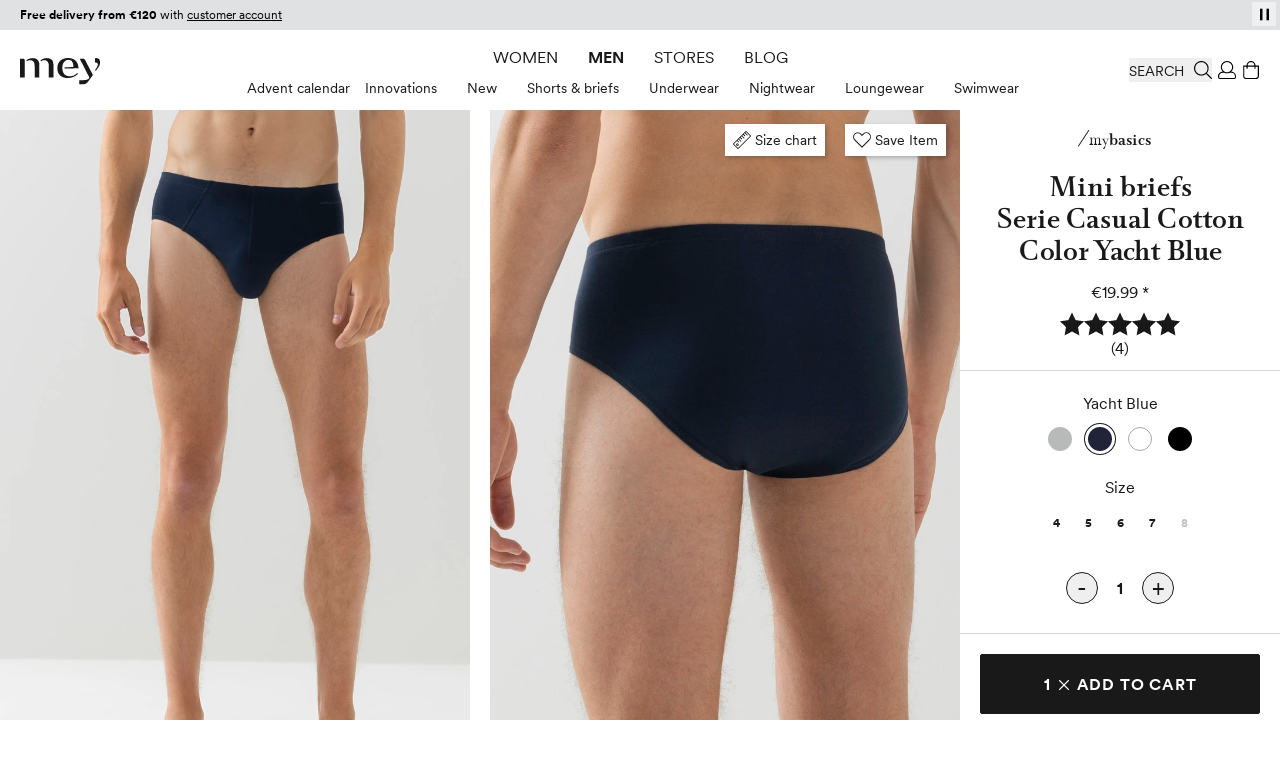

--- FILE ---
content_type: text/html; charset=UTF-8
request_url: https://www.mey.com/en/mini-briefs-serie-casual-cotton-49111-668-yacht-blue/p/
body_size: 98763
content:
<!doctype html>
<html lang="en">
<head prefix="og: http://ogp.me/ns# fb: http://ogp.me/ns/fb# product: http://ogp.me/ns/product#">
    <link rel="preload" as="style" href="https://cdn-static.mey.com/version1765352658/frontend/Mey/hyva/en_US/css/styles.css">
<link rel="preload" as="font" href="https://cdn-static.mey.com/version1765352658/frontend/Mey/hyva/en_US/fonts/circular/CircularXXSub-RegularSubset.woff2" type="font/woff2" crossorigin="anonymous">
<link rel="preload" as="font" href="https://cdn-static.mey.com/version1765352658/frontend/Mey/hyva/en_US/fonts/circular/CircularXXSub-BoldSubset.woff2" type="font/woff2" crossorigin="anonymous">
<link rel="preload" as="font" href="https://cdn-static.mey.com/version1765352658/frontend/Mey/hyva/en_US/fonts/bota/Bota-Regular.woff2" type="font/woff2" crossorigin="anonymous">
<link rel="preload" as="font" href="https://cdn-static.mey.com/version1765352658/frontend/Mey/hyva/en_US/fonts/bota/Bota-Bold.woff2" type="font/woff2" crossorigin="anonymous">
<link rel="preload" as="image" href="https://cdn-static.mey.com/version1765352658/frontend/Mey/hyva/en_US/images/logo.svg">
    <meta charset="utf-8"/>
<meta name="title" content="Mini briefs Serie Casual Cotton Yacht Blue | mey®"/>
<meta name="description" content="Our mey mini briefs in Yacht Blue from the Casual Cotton series ticks every box. With a carefully balanced blend of 98% Cotton, 2% Elastane the Mini briefs is very comfortable against the skin. The mi ..."/>
<meta name="robots" content="INDEX,FOLLOW"/>
<meta name="viewport" content="width=device-width, initial-scale=1"/>
<meta name="msvalidate.01" content="2256B2D05F7ED91FF07DFFB88EA35975"/>
<title>Mini briefs Serie Casual Cotton Yacht Blue | mey®</title>
<link  rel="stylesheet" type="text/css"  media="all" href="https://cdn-static.mey.com/version1765352658/frontend/Mey/hyva/en_US/css/styles.css" />
<link  rel="stylesheet" type="text/css"  type="text/css" rel="stylesheet" href="https://cdn-static.mey.com/version1765352658/frontend/Mey/hyva/en_US/css/pdp-segment.min.css" />
<link  rel="icon" type="image/x-icon" href="https://cdn-static.mey.com/version1765352658/frontend/Mey/hyva/en_US/Magento_Enterprise/favicon.ico" />
<link  rel="shortcut icon" type="image/x-icon" href="https://cdn-static.mey.com/version1765352658/frontend/Mey/hyva/en_US/Magento_Enterprise/favicon.ico" />




<link  rel="apple-touch-icon" sizes="180x180" href="https://cdn-static.mey.com/version1765352658/frontend/Mey/hyva/en_US/Magento_Theme/apple-touch-icon.png" />
<link  rel="icon" type="image/png" sizes="32x32" href="https://cdn-static.mey.com/version1765352658/frontend/Mey/hyva/en_US/Magento_Theme/favicon-32x32.png" />
<link  rel="icon" type="image/png" sizes="16x16" href="https://cdn-static.mey.com/version1765352658/frontend/Mey/hyva/en_US/Magento_Theme/favicon-16x16.png" />
<link  rel="canonical" href="https://www.mey.com/en/mini-briefs-serie-casual-cotton-49111-668-yacht-blue/p/" />
<style>
#test_abc {font-size: 16px}
</style>    <script data-bottom="false">!function(){0===document.location.pathname.indexOf("/de")?_trbo_plugin_code="trbo_14670_1c4622df6373aa42e3e15b21e663cd98.js":0===document.location.pathname.indexOf("/en")?_trbo_plugin_code="trbo_14698_1855b8e5a53691bb94a46140945a604b.js":0===document.location.pathname.indexOf("/ch")?_trbo_plugin_code="trbo_14697_5b145c21579ffa1ebd58a42ae19f6015.js":0===document.location.pathname.indexOf("/nl")&&(_trbo_plugin_code="trbo_14695_706ee5805aecdaeff42cc3e140dd6b5b.js");var e=document.createElement("script");e.type="text/javascript";e.id="trbo_plugin_code_main";e.async=1;e.src=document.location.protocol+"//static.trbo.com/plugin/"+_trbo_plugin_code;if(!document.getElementById("trbo_plugin_code_main")){var t=document.getElementsByTagName("script")[0];t.parentNode.insertBefore(e,t)}}()</script>

    <script data-bottom="false">
    window.dataLayer = window.dataLayer || [];
    function gtag() {
        dataLayer.push(arguments);
    }
gtag("consent", "default", {
    ad_user_data: "denied",
    ad_personalization: "denied",
    ad_storage: "denied",
    analytics_storage: "denied",
    wait_for_update: 2000
});

gtag("set", "ads_data_redaction", true);

</script>
    <script data-bottom="false" id="usercentrics-cmp" data-language="en" src="https://web.cmp.usercentrics.eu/ui/loader.js" data-settings-id="nn1XW7OV2" async></script>







<meta property="og:type" content="product"/>
<meta property="og:title" content="Mini briefs Serie Casual Cotton Yacht Blue | mey®"/>
<meta property="og:image" content="https://cdn.mey.com/media/product/49111-668/49111-668_320x480.jpg?v=1666011030"/>
<meta property="og:description" content="Our mey mini briefs in Yacht Blue from the Casual Cotton series ticks every box. With a carefully balanced blend of 98% Cotton, 2% Elastane the Mini briefs is very comfortable against the skin. The mi ..."/>
<meta property="og:url" content="https://www.mey.com/en/mini-briefs-serie-casual-cotton-49111-668-yacht-blue/p/"/>
    <meta property="product:price:amount" content="19.99"/>
    <meta property="product:price:currency"
      content="EUR"/>
            



                    <link rel="alternate" hreflang="de" href="https://www.mey.com/de/slip-serie-casual-cotton-49111-668-yacht-blue/p/"/>
                        <link rel="alternate" hreflang="x-default" href="https://www.mey.com/en/mini-briefs-serie-casual-cotton-49111-668-yacht-blue/p/"/>
        <link rel="alternate" hreflang="en" href="https://www.mey.com/en/mini-briefs-serie-casual-cotton-49111-668-yacht-blue/p/"/>
                    <link rel="alternate" hreflang="nl" href="https://www.mey.com/nl/minislip-serie-casual-cotton-49111-668-yacht-blue/p/"/>
                    <link rel="alternate" hreflang="de-CH" href="https://www.mey.com/ch/slip-serie-casual-cotton-49111-668-yacht-blue/p/"/>




</head>
<body id="html-body" class="page-product-configurable catalog-product-view product-mini-briefs-serie-casual-cotton-49111-668-yacht-blue page-layout-1column">
<noscript><iframe src="https://www.googletagmanager.com/ns.html?id=GTM-KXPNQB" height="0" width="0" style="display:none;visibility:hidden"></iframe></noscript>
<input name="form_key" type="hidden" value="tJzISydKgz7thrLE" />
    <noscript>
        <section class="message global noscript border-b-2 border-blue-500 bg-blue-50 shadow-none m-0 px-0 rounded-none font-normal">
            <div class="container text-center">
                <p>
                    <strong>JavaScript seems to be disabled in your browser.</strong>
                    <span>
                        For the best experience on our site, be sure to turn on Javascript in your browser.                    </span>
                </p>
            </div>
        </section>
    </noscript>








<header id="header" class="page-header fixed left-0 top-0 w-full bg-white z-60"><a class="action skip sr-only focus:not-sr-only focus:absolute focus:z-40 focus:bg-white
   contentarea" href="#contentarea">
    <span>
        Skip to Content    </span>
</a>
<div class="h-7.5 bg-black"><div class="header-slider h-7.5">
    <div
        id="infobanner__693ba5805d3e3"
        class="infobanner relative w-full overflow-hidden"
        role="group"
        aria-label="Vorteile bei einer Bestellung in unserem Shop"
        aria-live="off"
        data-mode="flap"
        data-component="flap-text-slider"
        style="--h: 1.875rem; background-color: #E0E1E3; height: 1.875rem; color: #000000 !important;"
        x-data='meyFlapSlider({"items": ["\u003Cp style=\u0022text-align: center;\u0022\u003E\u003Cstrong\u003EFree delivery from \u20ac120\u003C\/strong\u003E with \u003Ca href=\u0022https:\/\/www.mey.com\/en\/customer\/account\/create\/\u0022\u003Ecustomer account\u003C\/a\u003E\u003C\/p\u003E","\u003Cp style=\u0022text-align: center;\u0022\u003E30 days\u003Cstrong\u003E free return\u003C\/strong\u003E\u003C\/p\u003E","\u003Cp style=\u0022text-align: center;\u0022\u003E\u003Cstrong\u003E\u003Ca href=\u0022https:\/\/www.mey.com\/en\/newsletter\u0022\u003E\u20ac10 voucher\u003C\/a\u003E \u003C\/strong\u003Efor newsletter registration\u003C\/p\u003E","\u003Cp style=\u0022text-align: center;\u0022\u003EPay with \u003Cstrong\u003EPayPal, Klarna \u0026 credit card\u003C\/strong\u003E\u003C\/p\u003E"], "delay": 6000, "itemRem": 1.875})'
        x-on:focusin.passive="freeze()"
        x-on:focusout.capture="maybeResume($event)"
        x-on:mouseenter.passive="freeze()"
        x-on:mouseleave.passive="resumeIfNotUserPaused()"
        x-ref="banner"
        :class="userPaused ? 'user-paused' : ''"
    >
        <button
            type="button"
            class="absolute right-1 top-[2px] z-1 h-6 w-6 text-xs flex items-center justify-center"
            x-on:click="toggleUserPaused()"
            :aria-label="userPaused ? 'Play' : 'Pause'"
            :aria-pressed="userPaused.toString()"
            style="color: #000000;"
        >
            <template x-if="userPaused">
                <?xml version="1.0" encoding="UTF-8"?>
<svg xmlns="http://www.w3.org/2000/svg" version="1.1" viewBox="0 0 15 15" class="play" width="15" height="15" aria-hidden="true" style="fill:#000000">
    <path d="M3.8,1.8v11.5l7.4-5.7L3.8,1.8Z"/>
</svg>
            </template>
            <template x-if="!userPaused">
                <?xml version="1.0" encoding="UTF-8"?>
<svg xmlns="http://www.w3.org/2000/svg" version="1.1" viewBox="0 0 15 15" class="pause" width="15" height="15" aria-hidden="true" style="fill:#000000">
    <rect x="3" y="1.7" width="2.5" height="11.6"/>
    <rect x="9.5" y="1.7" width="2.5" height="11.6"/>
</svg>
            </template>
        </button>

        <div class="relative w-full overflow-hidden" style="height: var(--h);">
            <div class="flap-line absolute inset-0 flex items-center px-5 text-sm" x-ref="lineCurrent"></div>
            <div class="flap-line absolute inset-0 flex items-center px-5 text-sm" x-ref="lineNext" aria-hidden="true"></div>
        </div>
    </div>

</div>&nbsp;</div><div class="header content">

<div x-data="geoIpLazyLoading()">
    <template x-if="showGeoIp">
        <div x-data="geoIP()">
            <button title="Geo IP Trigger" @click.prevent.stop="$dispatch('toggle-geoip',{}); $dispatch('offcanvas-state', {activeOffCanvas: $el.dataset.offcanvas});" data-offcanvas="geoip" id="browserlang--trigger" aria-controls="geoip-content" class="hidden">
                <span>Geo IP Trigger</span>
            </button>

            <section x-cloak id="geoip-drawer" role="dialog" aria-label="Switch Shop" aria-modal="true" data-offcanvas="geoip" :aria-hidden="$store.offcanvas.activeOffCanvas !== 'geoip'" :class="{ '!translate-x-0 shadow-offcanvas content-visible': $store.offcanvas.activeOffCanvas === 'geoip', 'content-hidden': $store.offcanvas.activeOffCanvas !== 'geoip'}" class="offcanvas-element">
                <header class="sticky flex items-end top-0 pt-5 px-2.5 xs:px-5 h-offcanvas-header bg-white border-b border-gray-200" role="banner" aria-label="Language">
                    <span id="geoip-drawer-title" class="flex items-center cursor-default mb-2" x-text="title"></span>
                    <button @click.stop="setCookie(); $dispatch('offcanvas-state', {activeOffCanvas: false})" aria-controls="geoip-drawer" title="Close" class="fixed right-2.5 xs:right-5 top-12 inline-block>">
                        <svg xmlns="http://www.w3.org/2000/svg" viewBox="0 0 16 16" class="fill-black" width="18" height="18" role="img"><path d="M9.25,8l6.61,6.6A.77.77,0,0,1,16,15a.52.52,0,0,1-.14.38l-.44.44A.52.52,0,0,1,15,16a.77.77,0,0,1-.44-.14L8,9.25,1.4,15.86A.77.77,0,0,1,1,16a.52.52,0,0,1-.38-.14l-.44-.44A.52.52,0,0,1,0,15a.77.77,0,0,1,.14-.44L6.8,8,.14,1.4A.77.77,0,0,1,0,1,.52.52,0,0,1,.14.58L.58.14A.52.52,0,0,1,1,0,.77.77,0,0,1,1.4.14L8,6.8,14.6.14A.77.77,0,0,1,15,0a.52.52,0,0,1,.38.14l.44.44A.52.52,0,0,1,16,1a.77.77,0,0,1-.14.44Z"/><title>close</title></svg>
                    </button>
                </header>
                <div class="flex flex-col py-5 h-minicart-content bg-white overflow-x-auto">
                    <div class="px-2.5 xs:px-5 n98-offcanvas__inner">
                        <div class="browserlang--content switch--to-geo-ip">
                            <div class="browserlang--text" x-text="countryBasedText"></div>
                            <div class="pt-5 switch--text" x-text="switcher"></div>
                        </div>
                        <ul class="pt-5">
                            <li class="relative h-14">
                                <input id="switchToGeoIp" type="radio" class="radio" checked="checked">
                                <label for="switchToGeoIp" class="label" x-text="currentLocationText"></label>
                            </li>
                        </ul>
                        <button @click.stop="setCookieAndRedirect();" aria-controls="geoip-drawer" title="Close" class="!w-full button action primary browserlang--targeted" x-text="btn">
                        </button>
                    </div>
                </div>
            </section>

            <script data-bottom="false">"use strict";function geoIP(){return{shopData: {"de":{"url":"https:\/\/www.mey.com\/de\/slip-serie-casual-cotton-49111-668-yacht-blue\/p\/","name":"Deutsch"},"us":{"url":"https:\/\/www.mey.com\/en\/mini-briefs-serie-casual-cotton-49111-668-yacht-blue\/p\/","name":"English"},"nl":{"url":"https:\/\/www.mey.com\/nl\/minislip-serie-casual-cotton-49111-668-yacht-blue\/p\/","name":"Dutch"},"ch":{"url":"https:\/\/www.mey.com\/ch\/slip-serie-casual-cotton-49111-668-yacht-blue\/p\/","name":"Schweizerdeutsch"}},defaultCountry:"en",baseUrl:window.BASE_URL,storeCookie:hyva.getCookie("store"),serviceUrl:"/rest/V1/n98/geoip?form_key=tJzISydKgz7thrLE",title:"",countryBasedText:"",currentLocationText:"",switcher:"",btn:"",href:"",browserLang:"",setCookieAndRedirect(){hyva.setCookie("mey-shopSelect",this.browserLang);window.location.href=this.href},setCookie(){hyva.setCookie("mey-shopSelect",this.browserLang)},init(){null===hyva.getCookie("mey-shopSelect")&&window.fetch(this.serviceUrl,{method:"GET"}).then((e=>e.ok?e.json():Promise.reject(e))).then((e=>{this.browserLang=e[0];let t=this.baseUrl.slice(this.baseUrl.length-4).replace(/\//g,"").replace(/_/g,""),i=this.storeCookie?this.storeCookie:t;this.browserLang=this.browserLang.toLowerCase();i=i.toLowerCase();""!==this.browserLang&&"de"!==this.browserLang&&"at"!==this.browserLang&&"nl"!==this.browserLang&&"ch"!==this.browserLang&&(this.browserLang="us");if((void 0!==this.shopData[this.browserLang]||this.browserLang===this.defaultCountry)&&i!==this.browserLang){this.href=this.shopData[this.browserLang].url;if("ch"===this.browserLang){this.title="Shop wechseln";this.countryBasedText="Wir haben festgestellt, dass Sie sich in der Schweiz befinden. Um alle Funktionen des Onlineshops vollständig nutzen zu können, wechseln Sie bitte in den Onlineshop für die Schweiz.";this.currentLocationText="Schweiz (Deutsch)";this.switcher="Wechseln zu:";this.btn="Shop wechseln";document.getElementById("browserlang--trigger").click()}else if("de"===this.browserLang){this.title="Shop wechseln";this.countryBasedText="Wir haben festgestellt, dass Sie sich in Deutschland befinden. Möchten Sie in den deutschen Onlineshop wechseln?";this.currentLocationText="Deutsch";this.switcher="Wechseln zu:";this.btn="Shop wechseln";document.getElementById("browserlang--trigger").click()}else if("nl"===this.browserLang){this.title="Winkel wechseln";this.countryBasedText="We hebben vastgesteld dat u zich in Nederland bevindt. Wilt u naar de Nederlandse webshop gaan?";this.currentLocationText="Nederlands";this.switcher="Overschakelen naar:";this.btn="Winkel wechseln";document.getElementById("browserlang--trigger").click()}else{if("en"===i)return;this.title="Switch Shop";this.countryBasedText="We have determined that you are located abroad. Would you like to go to the English online shop?";this.currentLocationText="English";this.switcher="Switch to:";this.btn="Switch Shop";document.getElementById("browserlang--trigger").click()}}})).catch((e=>{console.error(e)}))}}}</script>
        </div>
    </template>
</div>
</div>
<div id="headerElements" class="header content relative bg-white z-1 h-20 mx-auto pt-3.75 px-2.5 xs:px-5 pb-2.5" x-data="initHeader()" @private-content-loaded.window="getData($event.detail.data)">
    <a class="logo block absolute top-3.75 md:top-7 left-2.5 xs:left-5 z-1" href="https://www.mey.com/en/" title="mey" aria-label="store logo">
        <img class="md:w-20" src="https://cdn-static.mey.com/version1765352658/frontend/Mey/hyva/en_US/images/logo.svg" title="mey" alt="mey" fetchpriority="high"
            width="70"            height="24">
</a>
    
    

    
    
    <script data-bottom="false">"use strict";function initTopMenuDesktop(){return{...hyvaTopMenuHighlighting(),showBackdrop:!1,isInitialized:!1,init(){if(!this.$store.topmenu.isMobile){this.isInitialized=!0;this.$nextTick((()=>this.initMenu()))}this.$watch("$store.topmenu.isMobile",(i=>{if(!i&&!this.isInitialized){this.isInitialized=!0;this.$nextTick((()=>this.initMenu()))}}))},initMenu(){this.applyPathBasedHighlight();this.matchedAny||this.applyGenderFallback();let i=0;const t=()=>{this.showBackdrop=i>0};window.addEventListener("desktop-menu:second-open",(()=>{i++;t()}));window.addEventListener("desktop-menu:second-close",(()=>{i=Math.max(0,i-1);t()}));window.addEventListener("desktop-menu:close-all-second",(()=>{i=0;t()}))}}}</script>
    <script data-bottom="false">"use strict";function desktopSubmenu(){return{activeSecondId:null,lastPts:[],TRAIL:5,baseDelay:120,movingDelay:300,extendDelay:80,openFirstDelay:40,maxDefer:500,forcedOpenAfter:400,maxCycles:5,pendingSwitch:null,pendingTarget:null,switchStart:0,cycleCount:0,init(){window.addEventListener("desktop-menu:close-all-second",(()=>this.clear()));window.addEventListener("desktop-menu:activate-second",(t=>{const e=t.detail&&t.detail.secondId;e&&this.setActive(e)}))},setActive(t){if(this.activeSecondId!==t){this.activeSecondId&&window.dispatchEvent(new CustomEvent("desktop-menu:second-close"));this.activeSecondId=t;t&&window.dispatchEvent(new CustomEvent("desktop-menu:second-open"))}},clear(){if(this.pendingSwitch){clearTimeout(this.pendingSwitch);this.pendingSwitch=null}if(this.activeSecondId){const t="level-2-submenu-"+this.activeSecondId,e=document.getElementById(t);if(e&&e.contains(document.activeElement)){const n=e.parentElement?.querySelector('a.snowdog-menu-link[aria-controls="'+t+'"]');if(n)try{n.focus({preventScroll:!0})}catch(t){}else try{document.body.focus()}catch(t){}}window.dispatchEvent(new CustomEvent("desktop-menu:second-close"));this.activeSecondId=null}},record(t){this.lastPts.push({x:t.clientX,y:t.clientY,t:performance.now()});this.lastPts.length>12&&this.lastPts.shift()},ensurePointerListener(){if(!this.pointerListenerAdded){window.addEventListener("pointermove",(t=>this.record(t)),{passive:!0});this.pointerListenerAdded=!0}},getOpenPanelRect(){if(!this.activeSecondId)return null;const t=document.getElementById("level-2-submenu-"+this.activeSecondId);return t?t.getBoundingClientRect():null},movingTowardFlyout(){if(!this.activeSecondId)return!1;const t=this.getOpenPanelRect();if(!t)return!1;const e=t.left+t.width/2,n=t.top+t.height/2,i=this.lastPts.slice(-this.TRAIL);if(i.length<2)return!1;const s=i[0],c=i[i.length-1],o=c.x-s.x,d=c.y-s.y;if(!o&&!d)return!1;const r=e-c.x,a=n-c.y;return(o*r+d*a)/((Math.hypot(o,d)||1)*(Math.hypot(r,a)||1))>.7},pointerIdle(t){return!!this.lastPts.length&&t-this.lastPts[this.lastPts.length-1].t>70},pointerSlow(){if(this.lastPts.length<2)return!1;const t=this.lastPts[this.lastPts.length-2],e=this.lastPts[this.lastPts.length-1],n=e.t-t.t||1;return Math.hypot(e.x-t.x,e.y-t.y)/n<.25},cancelPending(t){if(this.pendingTarget===t&&this.pendingSwitch){clearTimeout(this.pendingSwitch);this.pendingSwitch=null;this.pendingTarget=null}},trajectoryHover(t,e){this.ensurePointerListener();if(t===this.activeSecondId)return;this.pendingSwitch&&clearTimeout(this.pendingSwitch);e&&null!=e.clientX&&this.record(e);this.pendingTarget=t;this.cycleCount=0;const n=!this.activeSecondId?this.openFirstDelay:this.movingTowardFlyout()?this.movingDelay:this.baseDelay;this.switchStart=performance.now();const i=()=>{const e=performance.now(),n=this.activeSecondId&&this.movingTowardFlyout(),s=this.pointerIdle(e)||this.pointerSlow(),c=this.pendingTarget===t,o=e-this.switchStart;if(!c)return;const d=o>=this.forcedOpenAfter||o>=this.maxDefer||this.cycleCount>=this.maxCycles;if(!n||s||d){this.pendingSwitch=null;this.pendingTarget=null;this.setActive(t)}else{this.cycleCount+=1;this.pendingSwitch=setTimeout(i,this.extendDelay)}};this.pendingSwitch=setTimeout(i,n)},initSubMenuNode(t){const e=t.querySelector("a.snowdog-menu-link"),n=t.closest("li");if(!e||!n||!n.dataset.nodeId)return;const i=n.dataset.nodeId;e.setAttribute("aria-haspopup","true");e.setAttribute("aria-controls",`level-2-submenu-${i}`);e.setAttribute("aria-expanded",(this.activeSecondId===i).toString());this.$watch("activeSecondId",(t=>{e.setAttribute("aria-expanded",(t===i).toString())}));e.addEventListener("keydown",(t=>{if("Enter"===t.key){t.preventDefault();this.activeSecondId===i?this.clear():this.setActive(i)}else if("Escape"===t.key&&this.activeSecondId===i){t.preventDefault();this.clear()}}));e.addEventListener("pointerenter",(t=>this.trajectoryHover(i,t)));e.addEventListener("pointerleave",(()=>this.cancelPending(i)))}}}</script>

    <nav x-data="initTopMenuDesktop()" @keydown.escape.prevent.stop="window.dispatchEvent(new CustomEvent('desktop-menu:close-all-second'))" class="mey-desktop-menu nav-mobile:hidden nav-mobile:content-hidden navigation nav-desktop:flex nav-desktop:justify-center" aria-label="Main&#x20;menu">
        <template x-if="isInitialized">
            <ul class="navigation-main flex align-center" data-level="0">
                                                        <li data-node-type="category" data-node-level="1" data-node-id="829" class="mx-3.75 h-6 flex items-center ladies">
                        <div class="group uppercase [&>a]:block [&>a]:py-1 [&>a]:!text-primary">
                            <a href="https://www.mey.com/en/women/" data-node-level="0" data-node-type="category" class="snowdog-menu-link&#x20;block&#x20;hover&#x3A;underline&#x20;cursor-pointer&#x20;group-focus-within&#x3A;underline&#x20;group-hover&#x3A;underline&#x20;min-h-6&#x20;ladies" data-node-level="0"
      data-menu="menu-829"   data-node-path="en&#x2F;women">
    Women</a>

                        </div>
                        <div data-parent-node-title="Women" id="submenu-829" x-data="desktopSubmenu()" x-show="$store.topmenu.openFirstLevelId === '829'" class="submenu" x-cloak>
    <ul class="text-tiny w-full absolute left-0 bottom-0 flex items-center justify-center" aria-label="Submenu for Women" @mouseleave.debounce="clear()" data-level="1" data-parent-node-level="0">
                                <li @pointerenter="trajectoryHover('844')" @pointerleave="cancelPending('844')" :class="{'is-second-open': activeSecondId === '844'}" class=" group flex" data-second-level-item="true" data-node-id="844" data-node-type="cms_page">
                <div class="group-hover:[&>a]:underline" x-init="initSubMenuNode($el)">
                    <a class="snowdog-menu-link inline-block min-h-6 hover:underline " data-node-type="cms_page" href="https://www.mey.com/en/adventcalendar"
   data-menu="menu-844"   data-node-path="en&#x2F;adventcalendar">
    Advent calendar</a>
                </div>
                <ul x-cloak x-show="activeSecondId === '844'" @keydown.escape.stop.prevent="window.dispatchEvent(new CustomEvent('desktop-menu:close-all-second'))" tabindex="-1" aria-label="Submenu for: Advent&#x20;calendar" id="level-2-submenu-844" data-node-type="cms_page" data-level="2" data-is-panel="true" role="group" :aria-hidden="(activeSecondId !== '844').toString()" :inert="activeSecondId !== '844'" :class="{ '!block': activeSecondId === '844', 'hidden': activeSecondId !== '844' }" class="panel hidden fixed w-full top-header left-0 bg-white border-t border-container">
                    <li class="wrapper" data-node-type="wrapper" data-node-id="845">
                                            <ul data-node-type="wrapper" data-node-name="mey-outer-wrapper"
                        class="py-10 px-5 grid xl:grid-areas-desktop-nav xl:grid-cols-nav-desktop-xl bp-2xl:grid-cols-nav-desktop-2xl items-start mx-auto max-w-content-small wrapper">
                                            <li class="grid-in-text-1 wrapper" data-node-type="wrapper">
                                                            <ul data-node-type="wrapper" data-node-name="wrapper-submenu-categories"
                        class="grid grid-cols-1 gap-1 items-start grid-in-text-1">
                                            <li class="font-sans-bold&#x20;uppercase&#x20;mb-5&#x20;text-gray-600" data-node-type="custom_url">
                                        <div class="group">
                                <span data-node-type="custom_url" class="block" data-menu="menu-847">
        Advent Calendar    </span>
                    </div>
                                                        </li>
                                            <li class="view-all" data-node-type="cms_page">
                                        <div class="group">
                        <a class="snowdog-menu-link inline-block min-h-6 hover:underline view-all" data-node-type="cms_page" href="https://www.mey.com/en/adventcalendar"
   data-menu="menu-848"   data-node-path="en&#x2F;adventcalendar">
    Open today&#039;s door</a>
                    </div>
                                                        </li>
                    </ul>
                    </li>
                                            <li class="grid-in-cms-1&#x20;leading-&#x5B;1.5&#x5D;" data-node-type="cms_block">
                                        <div class="group">
                        <style>#html-body [data-pb-style=T20FV7V]{justify-content:flex-start;display:flex;flex-direction:column;background-position:left top;background-size:cover;background-repeat:no-repeat;background-attachment:scroll}#html-body [data-pb-style=FBCCAND]{border-style:none}#html-body [data-pb-style=ODR7HO3]{max-width:100%;height:auto}#html-body [data-pb-style=E19RMNV]{margin:0;padding:0}#html-body [data-pb-style=T2LCI8S]{display:inline-block}#html-body [data-pb-style=V6QDYA1]{text-align:center}@media only screen and (max-width: 768px) { #html-body [data-pb-style=FBCCAND]{border-style:none} }</style><div data-content-type="row" data-appearance="contained" promotion-id="" promotion-name="" id="" data-element="main"><div data-enable-parallax="0" data-parallax-speed="0.5" data-background-images="{}" data-background-type="image" data-video-loop="true" data-video-play-only-visible="true" data-video-lazy-load="true" data-video-fallback-src="" data-element="inner" data-pb-style="T20FV7V"><figure data-content-type="image" data-appearance="full-width" data-no_lazyload="false" data-element="main" data-pb-style="FBCCAND"><a href="https://www.mey.com/en/adventcalendar" target="" data-link-type="page" title="mey Advent Calendar" data-element="link"><style>
    @media only screen and (min-width: 768px) {
    .picture-image-693ba581218b3 {
            aspect-ratio: 800 / 600;
                img {width:800px;}
                }
    }
    @media only screen and (max-width: 767px) {
    .picture-image-693ba581218b3 {
            aspect-ratio: 800 / 600;
                img {width:800px;}
            }
        }
</style>
<picture  class="block picture-image-693ba581218b3">
                                <source type="image/webp" srcset="https://cdn.mey.com/media/wysiwyg/content/cms-seiten/aktionsseiten/adventskalender/2025/adventskalender-2025_800x600px_1.webp">
                <source type="image/jpg" srcset="https://cdn.mey.com/media/wysiwyg/content/cms-seiten/aktionsseiten/adventskalender/2025/adventskalender-2025_800x600px_1.jpg">
        <img class="pb-image" src="https://cdn.mey.com/media/wysiwyg/content/cms-seiten/aktionsseiten/adventskalender/2025/adventskalender-2025_800x600px_1.jpg" alt="mey Advent Calendar| mey®" title="mey Advent Calendar" loading="lazy" data-use-native-image-dimensions="true" width="" height="" srcset="https://cdn.mey.com/media/wysiwyg/content/cms-seiten/aktionsseiten/adventskalender/2025/adventskalender-2025_800x600px_1.jpg" data-element="desktop_image" data-pb-style="ODR7HO3" loading="lazy"></picture>
</a></figure><div data-content-type="text" data-appearance="default" data-element="main"><p><strong>Our mey Advent calendar is online! Open today's door and be surprised.</strong></p></div><div data-content-type="buttons" data-appearance="inline" data-same-width="false" data-element="main" data-pb-style="E19RMNV"><div data-content-type="button-item" data-appearance="default" data-element="main" data-pb-style="T2LCI8S"><a class="pagebuilder-button-link" href="https://www.mey.com/en/adventcalendar" target="" data-link-type="page" data-element="link" data-pb-style="V6QDYA1"><span data-element="link_text">Today's door</span></a></div></div></div></div>                    </div>
                                                        </li>
                    </ul>
            </li>
    </ul>
            </li>
                                <li @pointerenter="trajectoryHover('2350')" @pointerleave="cancelPending('2350')" :class="{'is-second-open': activeSecondId === '2350'}" class=" group flex" data-second-level-item="true" data-node-id="2350" data-node-type="category">
                <div class="group-hover:[&>a]:underline" x-init="initSubMenuNode($el)">
                    <a href="https://www.mey.com/en/women/innovations/" data-node-level="1" data-node-type="category" class="snowdog-menu-link&#x20;block&#x20;hover&#x3A;underline&#x20;cursor-pointer&#x20;group-focus-within&#x3A;underline&#x20;group-hover&#x3A;underline&#x20;pt-2&#x20;min-h-10&#x20;px-3.75" data-node-level="1"
   data-parent-level="0"   data-menu="menu-2350"   data-node-path="en&#x2F;women&#x2F;innovations">
    Innovations</a>

                </div>
                <ul x-cloak x-show="activeSecondId === '2350'" @keydown.escape.stop.prevent="window.dispatchEvent(new CustomEvent('desktop-menu:close-all-second'))" tabindex="-1" aria-label="Submenu for: Innovations" id="level-2-submenu-2350" data-node-type="category" data-level="2" data-is-panel="true" role="group" :aria-hidden="(activeSecondId !== '2350').toString()" :inert="activeSecondId !== '2350'" :class="{ '!block': activeSecondId === '2350', 'hidden': activeSecondId !== '2350' }" class="panel hidden fixed w-full top-header left-0 bg-white border-t border-container">
                    <li class="wrapper" data-node-type="wrapper" data-node-id="2351">
                                            <ul data-node-type="wrapper" data-node-name="mey-outer-wrapper"
                        class="py-10 px-5 grid xl:grid-areas-desktop-nav xl:grid-cols-nav-desktop-xl bp-2xl:grid-cols-nav-desktop-2xl items-start mx-auto max-w-content-small wrapper">
                                            <li class="grid-in-text-1 wrapper" data-node-type="wrapper">
                                                            <ul data-node-type="wrapper" data-node-name="wrapper-submenu-categories"
                        class="grid grid-cols-1 gap-1 items-start grid-in-text-1">
                                            <li class="font-sans-bold&#x20;uppercase&#x20;mb-5&#x20;text-gray-600" data-node-type="custom_url">
                                        <div class="group">
                                <span data-node-type="custom_url" class="block" data-menu="menu-2353">
        Innovations    </span>
                    </div>
                                                        </li>
                                            <li class="view-all" data-node-type="category">
                                        <div class="group">
                        <a href="https://www.mey.com/en/women/innovations/" data-node-level="4" data-node-type="category" class="snowdog-menu-link&#x20;block&#x20;hover&#x3A;underline&#x20;cursor-pointer&#x20;min-h-6&#x20;view-all" data-node-level="4"
   data-parent-level="3"   data-menu="menu-2354"   data-node-path="en&#x2F;women&#x2F;innovations">
    Show all Innovations</a>

                    </div>
                                                        </li>
                                            <li class="" data-node-type="category">
                                        <div class="group">
                        <a href="https://www.mey.com/en/women/innovations/n8tex-regenerative-nightwear/" data-node-level="4" data-node-type="category" class="snowdog-menu-link&#x20;block&#x20;hover&#x3A;underline&#x20;cursor-pointer&#x20;min-h-6" data-node-level="4"
   data-parent-level="3"   data-menu="menu-2355"   data-node-path="en&#x2F;women&#x2F;innovations&#x2F;n8tex-regenerative-nightwear">
    N8Tex: regenerative nightwear</a>

                    </div>
                                                        </li>
                                            <li class="" data-node-type="category">
                                        <div class="group">
                        <a href="https://www.mey.com/en/women/innovations/spacer-bras-ultra-light-and-breathable/" data-node-level="4" data-node-type="category" class="snowdog-menu-link&#x20;block&#x20;hover&#x3A;underline&#x20;cursor-pointer&#x20;min-h-6" data-node-level="4"
   data-parent-level="3"   data-menu="menu-2356"   data-node-path="en&#x2F;women&#x2F;innovations&#x2F;spacer-bras-ultra-light-and-breathable">
    Spacer bras: ultra-light and breathable</a>

                    </div>
                                                        </li>
                                            <li class="" data-node-type="category">
                                        <div class="group">
                        <a href="https://www.mey.com/en/women/innovations/simply-better-invisibles-invisible-underwear/" data-node-level="4" data-node-type="category" class="snowdog-menu-link&#x20;block&#x20;hover&#x3A;underline&#x20;cursor-pointer&#x20;min-h-6" data-node-level="4"
   data-parent-level="3"   data-menu="menu-2357"   data-node-path="en&#x2F;women&#x2F;innovations&#x2F;simply-better-invisibles-invisible-underwear">
    Simply Better Invisibles: invisible underwear</a>

                    </div>
                                                        </li>
                                            <li class="" data-node-type="category">
                                        <div class="group">
                        <a href="https://www.mey.com/en/women/innovations/prfrmnc-baselayer-for-outdoor-sports/" data-node-level="4" data-node-type="category" class="snowdog-menu-link&#x20;block&#x20;hover&#x3A;underline&#x20;cursor-pointer&#x20;min-h-6" data-node-level="4"
   data-parent-level="3"   data-menu="menu-2358"   data-node-path="en&#x2F;women&#x2F;innovations&#x2F;prfrmnc-baselayer-for-outdoor-sports">
    Prfrmnc+: Baselayer for outdoor sports</a>

                    </div>
                                                        </li>
                    </ul>
                    </li>
                                            <li class="grid-in-cms-1&#x20;leading-&#x5B;1.5&#x5D;" data-node-type="cms_block">
                                        <div class="group">
                        <style>#html-body [data-pb-style=PGYI5VG]{justify-content:flex-start;display:flex;flex-direction:column;background-position:left top;background-size:cover;background-repeat:no-repeat;background-attachment:scroll}#html-body [data-pb-style=RO5BNUO]{border-style:none}#html-body [data-pb-style=U8APC3J]{max-width:100%;height:auto}#html-body [data-pb-style=F6V7DRQ]{margin:0;padding:0}#html-body [data-pb-style=EPQPCK7]{display:inline-block}#html-body [data-pb-style=WG66BR9]{text-align:center}@media only screen and (max-width: 768px) { #html-body [data-pb-style=RO5BNUO]{border-style:none} }</style><div data-content-type="row" data-appearance="contained" promotion-id="" promotion-name="" id="" data-element="main"><div data-enable-parallax="0" data-parallax-speed="0.5" data-background-images="{}" data-background-type="image" data-video-loop="true" data-video-play-only-visible="true" data-video-lazy-load="true" data-video-fallback-src="" data-background-lazy-load="" data-no_lazyload="false" data-element="inner" data-pb-style="PGYI5VG"><figure data-content-type="image" data-appearance="full-width" data-no_lazyload="false" data-element="main" data-pb-style="RO5BNUO"><a href="https://www.mey.com/en/women/innovations/simply-better-invisibles-unsichtbare-waesche/" target="" data-link-type="category" title="Simply Better Invisibles" data-element="link"><style>
    @media only screen and (min-width: 768px) {
    .picture-image-693ba58121e96 {
            aspect-ratio: 600 / 450;
                img {width:600px;}
                }
    }
    @media only screen and (max-width: 767px) {
    .picture-image-693ba58121e96 {
            aspect-ratio: 600 / 450;
                img {width:600px;}
            }
        }
</style>
<picture  class="block picture-image-693ba58121e96">
                                <source type="image/webp" srcset="https://cdn.mey.com/media/wysiwyg/content/kategorien/megamenue/megamenu_banner_invisibles_600x450px.webp">
                <source type="image/jpg" srcset="https://cdn.mey.com/media/wysiwyg/content/kategorien/megamenue/megamenu_banner_invisibles_600x450px.jpg">
        <img class="pb-image" src="https://cdn.mey.com/media/wysiwyg/content/kategorien/megamenue/megamenu_banner_invisibles_600x450px.jpg" alt="A woman wears a bra and briefs in black from the innovative Simply Better Invisibles series. | mey®" title="Simply Better Invisibles" loading="lazy" data-use-native-image-dimensions="true" width="" height="" srcset="https://cdn.mey.com/media/wysiwyg/content/kategorien/megamenue/megamenu_banner_invisibles_600x450px.jpg" data-element="desktop_image" data-pb-style="U8APC3J" loading="lazy"></picture>
</a></figure><div data-content-type="text" data-appearance="default" data-element="main"><p><strong>Seamless, ultra-soft and invisible – our innovative Simply Better Invisibles series.</strong></p></div><div data-content-type="buttons" data-appearance="inline" data-same-width="false" data-element="main" data-pb-style="F6V7DRQ"><div data-content-type="button-item" data-appearance="default" data-element="main" data-pb-style="EPQPCK7"><a class="pagebuilder-button-link" href="https://www.mey.com/en/women/innovations/simply-better-invisibles-unsichtbare-waesche/" target="" data-link-type="category" data-element="link" data-pb-style="WG66BR9"><span data-element="link_text">Shop now</span></a></div></div></div></div>                    </div>
                                                        </li>
                                            <li class="grid-in-cms-2&#x20;leading-&#x5B;1.5&#x5D;" data-node-type="cms_block">
                                        <div class="group">
                        <style>#html-body [data-pb-style=Q94QUJL]{justify-content:flex-start;display:flex;flex-direction:column;background-position:left top;background-size:cover;background-repeat:no-repeat;background-attachment:scroll}#html-body [data-pb-style=RS636PC]{border-style:none}#html-body [data-pb-style=YB701NA]{max-width:100%;height:auto}#html-body [data-pb-style=N6HSS90]{margin:0;padding:0}#html-body [data-pb-style=DFCQUE9]{display:inline-block}#html-body [data-pb-style=Y2R0PQY]{text-align:center}@media only screen and (max-width: 768px) { #html-body [data-pb-style=RS636PC]{border-style:none} }</style><div data-content-type="row" data-appearance="contained" promotion-id="" promotion-name="" id="" data-element="main"><div data-enable-parallax="0" data-parallax-speed="0.5" data-background-images="{}" data-background-type="image" data-video-loop="true" data-video-play-only-visible="true" data-video-lazy-load="true" data-video-fallback-src="" data-background-lazy-load="" data-no_lazyload="false" data-element="inner" data-pb-style="Q94QUJL"><figure data-content-type="image" data-appearance="full-width" data-no_lazyload="false" data-element="main" data-pb-style="RS636PC"><a href="https://www.mey.com/en/women/innovations/spacer-bhs-ultraleicht-und-atmungsaktiv/" target="" data-link-type="category" title="Spacer-BHs" data-element="link"><style>
    @media only screen and (min-width: 768px) {
    .picture-image-693ba58122487 {
            aspect-ratio: 600 / 450;
                img {width:600px;}
                }
    }
    @media only screen and (max-width: 767px) {
    .picture-image-693ba58122487 {
            aspect-ratio: 600 / 450;
                img {width:600px;}
            }
        }
</style>
<picture  class="block picture-image-693ba58122487">
                                <source type="image/webp" srcset="https://cdn.mey.com/media/wysiwyg/content/kategorien/megamenue/megamenu_banner_spacer_600x450px.webp">
                <source type="image/jpg" srcset="https://cdn.mey.com/media/wysiwyg/content/kategorien/megamenue/megamenu_banner_spacer_600x450px.jpg">
        <img class="pb-image" src="https://cdn.mey.com/media/wysiwyg/content/kategorien/megamenue/megamenu_banner_spacer_600x450px.jpg" alt="A woman wears a spacer bra in Blossom. | mey®" title="Spacer-BHs" loading="lazy" data-use-native-image-dimensions="true" width="" height="" srcset="https://cdn.mey.com/media/wysiwyg/content/kategorien/megamenue/megamenu_banner_spacer_600x450px.jpg" data-element="desktop_image" data-pb-style="YB701NA" loading="lazy"></picture>
</a></figure><div data-content-type="text" data-appearance="default" data-element="main"><p><strong>The finest spacer bras in the world. Ultra-light and breathable.</strong></p></div><div data-content-type="buttons" data-appearance="inline" data-same-width="false" data-element="main" data-pb-style="N6HSS90"><div data-content-type="button-item" data-appearance="default" data-element="main" data-pb-style="DFCQUE9"><a class="pagebuilder-button-link" href="https://www.mey.com/en/women/innovations/spacer-bhs-ultraleicht-und-atmungsaktiv/" target="" data-link-type="category" data-element="link" data-pb-style="Y2R0PQY"><span data-element="link_text">Shop spacer bras now</span></a></div></div></div></div>                    </div>
                                                        </li>
                    </ul>
            </li>
    </ul>
            </li>
                                <li @pointerenter="trajectoryHover('855')" @pointerleave="cancelPending('855')" :class="{'is-second-open': activeSecondId === '855'}" class=" group flex" data-second-level-item="true" data-node-id="855" data-node-type="category">
                <div class="group-hover:[&>a]:underline" x-init="initSubMenuNode($el)">
                    <a href="https://www.mey.com/en/women/new/" data-node-level="1" data-node-type="category" class="snowdog-menu-link&#x20;block&#x20;hover&#x3A;underline&#x20;cursor-pointer&#x20;group-focus-within&#x3A;underline&#x20;group-hover&#x3A;underline&#x20;pt-2&#x20;min-h-10&#x20;px-3.75" data-node-level="1"
   data-parent-level="0"   data-menu="menu-855"   data-node-path="en&#x2F;women&#x2F;new">
    New</a>

                </div>
                <ul x-cloak x-show="activeSecondId === '855'" @keydown.escape.stop.prevent="window.dispatchEvent(new CustomEvent('desktop-menu:close-all-second'))" tabindex="-1" aria-label="Submenu for: New" id="level-2-submenu-855" data-node-type="category" data-level="2" data-is-panel="true" role="group" :aria-hidden="(activeSecondId !== '855').toString()" :inert="activeSecondId !== '855'" :class="{ '!block': activeSecondId === '855', 'hidden': activeSecondId !== '855' }" class="panel hidden fixed w-full top-header left-0 bg-white border-t border-container">
                    <li class="wrapper" data-node-type="wrapper" data-node-id="856">
                                            <ul data-node-type="wrapper" data-node-name="mey-outer-wrapper"
                        class="py-10 px-5 grid xl:grid-areas-desktop-nav xl:grid-cols-nav-desktop-xl bp-2xl:grid-cols-nav-desktop-2xl items-start mx-auto max-w-content-small wrapper">
                                            <li class=" wrapper" data-node-type="wrapper">
                                                            <ul data-node-type="wrapper" data-node-name="wrapper-submenu-categories"
                        class="grid grid-cols-1 gap-1 items-start">
                                            <li class="font-sans-bold&#x20;uppercase&#x20;mb-5&#x20;text-gray-600" data-node-type="custom_url">
                                        <div class="group">
                                <span data-node-type="custom_url" class="block" data-menu="menu-858">
        New    </span>
                    </div>
                                                        </li>
                                            <li class="view-all" data-node-type="category">
                                        <div class="group">
                        <a href="https://www.mey.com/en/women/new/" data-node-level="4" data-node-type="category" class="snowdog-menu-link&#x20;block&#x20;hover&#x3A;underline&#x20;cursor-pointer&#x20;min-h-6&#x20;view-all" data-node-level="4"
   data-parent-level="3"   data-menu="menu-859"   data-node-path="en&#x2F;women&#x2F;new">
    Show all New</a>

                    </div>
                                                        </li>
                                            <li class="" data-node-type="category">
                                        <div class="group">
                        <a href="https://www.mey.com/en/women/new/bras/" data-node-level="4" data-node-type="category" class="snowdog-menu-link&#x20;block&#x20;hover&#x3A;underline&#x20;cursor-pointer&#x20;min-h-6" data-node-level="4"
   data-parent-level="3"   data-menu="menu-860"   data-node-path="en&#x2F;women&#x2F;new&#x2F;bras">
    Bras</a>

                    </div>
                                                        </li>
                                            <li class="" data-node-type="category">
                                        <div class="group">
                        <a href="https://www.mey.com/en/women/new/briefs/" data-node-level="4" data-node-type="category" class="snowdog-menu-link&#x20;block&#x20;hover&#x3A;underline&#x20;cursor-pointer&#x20;min-h-6" data-node-level="4"
   data-parent-level="3"   data-menu="menu-861"   data-node-path="en&#x2F;women&#x2F;new&#x2F;briefs">
    Briefs</a>

                    </div>
                                                        </li>
                                            <li class="" data-node-type="category">
                                        <div class="group">
                        <a href="https://www.mey.com/en/women/new/dessous/" data-node-level="4" data-node-type="category" class="snowdog-menu-link&#x20;block&#x20;hover&#x3A;underline&#x20;cursor-pointer&#x20;min-h-6" data-node-level="4"
   data-parent-level="3"   data-menu="menu-862"   data-node-path="en&#x2F;women&#x2F;new&#x2F;dessous">
    Dessous</a>

                    </div>
                                                        </li>
                                            <li class="" data-node-type="category">
                                        <div class="group">
                        <a href="https://www.mey.com/en/women/new/undershirts/" data-node-level="4" data-node-type="category" class="snowdog-menu-link&#x20;block&#x20;hover&#x3A;underline&#x20;cursor-pointer&#x20;min-h-6" data-node-level="4"
   data-parent-level="3"   data-menu="menu-863"   data-node-path="en&#x2F;women&#x2F;new&#x2F;undershirts">
    Undershirts</a>

                    </div>
                                                        </li>
                                            <li class="" data-node-type="category">
                                        <div class="group">
                        <a href="https://www.mey.com/en/women/new/nightwear/" data-node-level="4" data-node-type="category" class="snowdog-menu-link&#x20;block&#x20;hover&#x3A;underline&#x20;cursor-pointer&#x20;min-h-6" data-node-level="4"
   data-parent-level="3"   data-menu="menu-864"   data-node-path="en&#x2F;women&#x2F;new&#x2F;nightwear">
    Nightwear</a>

                    </div>
                                                        </li>
                                            <li class="" data-node-type="category">
                                        <div class="group">
                        <a href="https://www.mey.com/en/women/new/loungewear/" data-node-level="4" data-node-type="category" class="snowdog-menu-link&#x20;block&#x20;hover&#x3A;underline&#x20;cursor-pointer&#x20;min-h-6" data-node-level="4"
   data-parent-level="3"   data-menu="menu-865"   data-node-path="en&#x2F;women&#x2F;new&#x2F;loungewear">
    Loungewear</a>

                    </div>
                                                        </li>
                                            <li class="" data-node-type="category">
                                        <div class="group">
                        <a href="https://www.mey.com/en/women/new/inspiration-ladies/" data-node-level="4" data-node-type="category" class="snowdog-menu-link&#x20;block&#x20;hover&#x3A;underline&#x20;cursor-pointer&#x20;min-h-6" data-node-level="4"
   data-parent-level="3"   data-menu="menu-866"   data-node-path="en&#x2F;women&#x2F;new&#x2F;inspiration-ladies">
    Inspiration Ladies</a>

                    </div>
                                                        </li>
                    </ul>
                    </li>
                                            <li class="grid-in-text-2 wrapper" data-node-type="wrapper">
                                                            <ul data-node-type="wrapper" data-node-name="wrapper-submenu-xmas"
                        class="grid grid-cols-1 gap-1 items-start grid-in-text-2">
                                            <li class="font-sans-bold&#x20;uppercase&#x20;mb-5&#x20;text-gray-600" data-node-type="custom_url">
                                        <div class="group">
                                <span data-node-type="custom_url" class="block" data-menu="menu-2254">
        XMAS    </span>
                    </div>
                                                        </li>
                                            <li class="" data-node-type="cms_page">
                                        <div class="group">
                        <a class="snowdog-menu-link inline-block min-h-6 hover:underline " data-node-type="cms_page" href="https://www.mey.com/en/gift-ideas"
   data-menu="menu-2255"   data-node-path="en&#x2F;gift-ideas">
    Gift-ideas for Christmas</a>
                    </div>
                                                        </li>
                                            <li class="" data-node-type="cms_page">
                                        <div class="group">
                        <a class="snowdog-menu-link inline-block min-h-6 hover:underline " data-node-type="cms_page" href="https://www.mey.com/en/adventcalendar"
   data-menu="menu-2256"   data-node-path="en&#x2F;adventcalendar">
    mey Advent calendar</a>
                    </div>
                                                        </li>
                    </ul>
                    </li>
                                            <li class="grid-in-text-3 wrapper" data-node-type="wrapper">
                                                            <ul data-node-type="wrapper" data-node-name="wrapper-submenu-highlights"
                        class="grid grid-cols-1 gap-1 items-start grid-in-text-3">
                                            <li class="font-sans-bold&#x20;uppercase&#x20;mb-5&#x20;text-gray-600" data-node-type="custom_url">
                                        <div class="group">
                                <span data-node-type="custom_url" class="block" data-menu="menu-2465">
        Highlights    </span>
                    </div>
                                                        </li>
                                            <li class="" data-node-type="category">
                                        <div class="group">
                        <a href="https://www.mey.com/en/women/new/blazershirt/" data-node-level="4" data-node-type="category" class="snowdog-menu-link&#x20;block&#x20;hover&#x3A;underline&#x20;cursor-pointer&#x20;min-h-6" data-node-level="4"
   data-parent-level="3"   data-menu="menu-2466"   data-node-path="en&#x2F;women&#x2F;new&#x2F;blazershirt">
    Blazershirt</a>

                    </div>
                                                        </li>
                                            <li class="" data-node-type="category">
                                        <div class="group">
                        <a href="https://www.mey.com/en/women/new/cosy-loungewear/" data-node-level="4" data-node-type="category" class="snowdog-menu-link&#x20;block&#x20;hover&#x3A;underline&#x20;cursor-pointer&#x20;min-h-6" data-node-level="4"
   data-parent-level="3"   data-menu="menu-2467"   data-node-path="en&#x2F;women&#x2F;new&#x2F;cosy-loungewear">
    Cosy loungewear</a>

                    </div>
                                                        </li>
                    </ul>
                    </li>
                                            <li class="grid-in-cms-1&#x20;leading-&#x5B;1.5&#x5D;" data-node-type="cms_block">
                                        <div class="group">
                        <style>#html-body [data-pb-style=X583A36]{justify-content:flex-start;display:flex;flex-direction:column;background-position:left top;background-size:cover;background-repeat:no-repeat;background-attachment:scroll}#html-body [data-pb-style=U25YWYF]{border-style:none}#html-body [data-pb-style=GCBFUAG]{max-width:100%;height:auto}#html-body [data-pb-style=CT51A7R]{margin:0;padding:0}#html-body [data-pb-style=MP91NPV]{display:inline-block}#html-body [data-pb-style=YIH980N]{text-align:center}@media only screen and (max-width: 768px) { #html-body [data-pb-style=U25YWYF]{border-style:none} }</style><div data-content-type="row" data-appearance="contained" promotion-id="" promotion-name="" id="" data-element="main"><div data-enable-parallax="0" data-parallax-speed="0.5" data-background-images="{}" data-background-type="image" data-video-loop="true" data-video-play-only-visible="true" data-video-lazy-load="true" data-video-fallback-src="" data-element="inner" data-pb-style="X583A36"><figure data-content-type="image" data-appearance="full-width" data-no_lazyload="false" data-element="main" data-pb-style="U25YWYF"><a href="https://www.mey.com/en/women/innovations/simply-better-invisibles-unsichtbare-waesche/" target="" data-link-type="category" title="Underwear" data-element="link"><style>
    @media only screen and (min-width: 768px) {
    .picture-image-693ba58122922 {
            aspect-ratio: 600 / 450;
                img {width:600px;}
                }
    }
    @media only screen and (max-width: 767px) {
    .picture-image-693ba58122922 {
            aspect-ratio: 600 / 450;
                img {width:600px;}
            }
        }
</style>
<picture  class="block picture-image-693ba58122922">
                                <source type="image/webp" srcset="https://cdn.mey.com/media/wysiwyg/content/kategorien/megamenue/megamenu_fs25_lt4_damen_new_teaser_left_600x450px.webp">
                <source type="image/jpg" srcset="https://cdn.mey.com/media/wysiwyg/content/kategorien/megamenue/megamenu_fs25_lt4_damen_new_teaser_left_600x450px.jpg">
        <img class="pb-image" src="https://cdn.mey.com/media/wysiwyg/content/kategorien/megamenue/megamenu_fs25_lt4_damen_new_teaser_left_600x450px.jpg" alt="A female model wears a wireless bra from the Simply Better Invisibles series. | mey®" title="Underwear" loading="lazy" data-use-native-image-dimensions="true" width="" height="" srcset="https://cdn.mey.com/media/wysiwyg/content/kategorien/megamenue/megamenu_fs25_lt4_damen_new_teaser_left_600x450px.jpg" data-element="desktop_image" data-pb-style="GCBFUAG" loading="lazy"></picture>
</a></figure><div data-content-type="text" data-appearance="default" data-element="main"><p><strong>Discover our it-pieces for women and be inspired by the latest trends.</strong></p></div><div data-content-type="buttons" data-appearance="inline" data-same-width="false" data-element="main" data-pb-style="CT51A7R"><div data-content-type="button-item" data-appearance="default" data-element="main" data-pb-style="MP91NPV"><a class="pagebuilder-button-link" href="https://www.mey.com/en/women/innovations/simply-better-invisibles-unsichtbare-waesche/" target="" data-link-type="category" data-element="link" data-pb-style="YIH980N"><span data-element="link_text">Shop now</span></a></div></div></div></div>                    </div>
                                                        </li>
                                            <li class="grid-in-cms-2&#x20;leading-&#x5B;1.5&#x5D;" data-node-type="cms_block">
                                        <div class="group">
                        <style>#html-body [data-pb-style=FPA959N]{justify-content:flex-start;display:flex;flex-direction:column;background-position:left top;background-size:cover;background-repeat:no-repeat;background-attachment:scroll}#html-body [data-pb-style=ATMD324]{border-style:none}#html-body [data-pb-style=NIWFK24]{max-width:100%;height:auto}#html-body [data-pb-style=K8UNT7V]{margin:0;padding:0}#html-body [data-pb-style=MDBGTTX]{display:inline-block}#html-body [data-pb-style=YQ268V7]{text-align:center}@media only screen and (max-width: 768px) { #html-body [data-pb-style=ATMD324]{border-style:none} }</style><div data-content-type="row" data-appearance="contained" promotion-id="" promotion-name="" id="" data-element="main"><div data-enable-parallax="0" data-parallax-speed="0.5" data-background-images="{}" data-background-type="image" data-video-loop="true" data-video-play-only-visible="true" data-video-lazy-load="true" data-video-fallback-src="" data-element="inner" data-pb-style="FPA959N"><figure data-content-type="image" data-appearance="full-width" data-no_lazyload="false" data-element="main" data-pb-style="ATMD324"><a href="https://www.mey.com/en/women/loungewear/" target="" data-link-type="category" title="Home- &amp; Loungewear" data-element="link"><style>
    @media only screen and (min-width: 768px) {
    .picture-image-693ba58122e4f {
            aspect-ratio: 600 / 450;
                img {width:600px;}
                }
    }
    @media only screen and (max-width: 767px) {
    .picture-image-693ba58122e4f {
            aspect-ratio: 600 / 450;
                img {width:600px;}
            }
        }
</style>
<picture  class="block picture-image-693ba58122e4f">
                                <source type="image/webp" srcset="https://cdn.mey.com/media/wysiwyg/content/kategorien/megamenue/megamenu_hw25_lt0_damen_teaser_homewear_right_600x450px.webp">
                <source type="image/jpg" srcset="https://cdn.mey.com/media/wysiwyg/content/kategorien/megamenue/megamenu_hw25_lt0_damen_teaser_homewear_right_600x450px.jpg">
        <img class="pb-image" src="https://cdn.mey.com/media/wysiwyg/content/kategorien/megamenue/megamenu_hw25_lt0_damen_teaser_homewear_right_600x450px.jpg" alt="Two women at night in colourful loungewear with lip motif – one model wearing a pink bra with shorts, the other model wearing a blue long-sleeved shirt | mey®" title="Home- &amp; Loungewear" loading="lazy" data-use-native-image-dimensions="true" width="" height="" srcset="https://cdn.mey.com/media/wysiwyg/content/kategorien/megamenue/megamenu_hw25_lt0_damen_teaser_homewear_right_600x450px.jpg" data-element="desktop_image" data-pb-style="NIWFK24" loading="lazy"></picture>
</a></figure><div data-content-type="text" data-appearance="default" data-element="main"><p><strong>Our loungewear looks from the latest collection.</strong></p></div><div data-content-type="buttons" data-appearance="inline" data-same-width="false" data-element="main" data-pb-style="K8UNT7V"><div data-content-type="button-item" data-appearance="default" data-element="main" data-pb-style="MDBGTTX"><a class="pagebuilder-button-link" href="https://www.mey.com/en/women/loungewear/" target="" data-link-type="category" data-element="link" data-pb-style="YQ268V7"><span data-element="link_text">Discover now</span></a></div></div></div></div>                    </div>
                                                        </li>
                    </ul>
            </li>
    </ul>
            </li>
                                <li @pointerenter="trajectoryHover('869')" @pointerleave="cancelPending('869')" :class="{'is-second-open': activeSecondId === '869'}" class=" group flex" data-second-level-item="true" data-node-id="869" data-node-type="category">
                <div class="group-hover:[&>a]:underline" x-init="initSubMenuNode($el)">
                    <a href="https://www.mey.com/en/women/bras/" data-node-level="1" data-node-type="category" class="snowdog-menu-link&#x20;block&#x20;hover&#x3A;underline&#x20;cursor-pointer&#x20;group-focus-within&#x3A;underline&#x20;group-hover&#x3A;underline&#x20;pt-2&#x20;min-h-10&#x20;px-3.75" data-node-level="1"
   data-parent-level="0"   data-menu="menu-869"   data-node-path="en&#x2F;women&#x2F;bras">
    Bras</a>

                </div>
                <ul x-cloak x-show="activeSecondId === '869'" @keydown.escape.stop.prevent="window.dispatchEvent(new CustomEvent('desktop-menu:close-all-second'))" tabindex="-1" aria-label="Submenu for: Bras" id="level-2-submenu-869" data-node-type="category" data-level="2" data-is-panel="true" role="group" :aria-hidden="(activeSecondId !== '869').toString()" :inert="activeSecondId !== '869'" :class="{ '!block': activeSecondId === '869', 'hidden': activeSecondId !== '869' }" class="panel hidden fixed w-full top-header left-0 bg-white border-t border-container">
                    <li class="wrapper" data-node-type="wrapper" data-node-id="870">
                                            <ul data-node-type="wrapper" data-node-name="mey-outer-wrapper"
                        class="py-10 px-5 grid xl:grid-areas-desktop-nav xl:grid-cols-nav-desktop-xl bp-2xl:grid-cols-nav-desktop-2xl items-start mx-auto max-w-content-small wrapper">
                                            <li class="grid-in-text-1 wrapper" data-node-type="wrapper">
                                                            <ul data-node-type="wrapper" data-node-name="wrapper-submenu-categories"
                        class="grid grid-cols-1 gap-1 items-start grid-in-text-1">
                                            <li class="font-sans-bold&#x20;uppercase&#x20;mb-5&#x20;text-gray-600" data-node-type="custom_url">
                                        <div class="group">
                                <span data-node-type="custom_url" class="block" data-menu="menu-872">
        Bras    </span>
                    </div>
                                                        </li>
                                            <li class="view-all" data-node-type="category">
                                        <div class="group">
                        <a href="https://www.mey.com/en/women/bras/" data-node-level="4" data-node-type="category" class="snowdog-menu-link&#x20;block&#x20;hover&#x3A;underline&#x20;cursor-pointer&#x20;min-h-6&#x20;view-all" data-node-level="4"
   data-parent-level="3"   data-menu="menu-873"   data-node-path="en&#x2F;women&#x2F;bras">
    Show all Bras</a>

                    </div>
                                                        </li>
                                            <li class="" data-node-type="category">
                                        <div class="group">
                        <a href="https://www.mey.com/en/women/bras/bralettes/" data-node-level="4" data-node-type="category" class="snowdog-menu-link&#x20;block&#x20;hover&#x3A;underline&#x20;cursor-pointer&#x20;min-h-6" data-node-level="4"
   data-parent-level="3"   data-menu="menu-874"   data-node-path="en&#x2F;women&#x2F;bras&#x2F;bralettes">
    Bralettes</a>

                    </div>
                                                        </li>
                                            <li class="" data-node-type="category">
                                        <div class="group">
                        <a href="https://www.mey.com/en/women/bras/bustiers/" data-node-level="4" data-node-type="category" class="snowdog-menu-link&#x20;block&#x20;hover&#x3A;underline&#x20;cursor-pointer&#x20;min-h-6" data-node-level="4"
   data-parent-level="3"   data-menu="menu-875"   data-node-path="en&#x2F;women&#x2F;bras&#x2F;bustiers">
    Bustiers</a>

                    </div>
                                                        </li>
                                            <li class="" data-node-type="category">
                                        <div class="group">
                        <a href="https://www.mey.com/en/women/bras/push-up-bras/" data-node-level="4" data-node-type="category" class="snowdog-menu-link&#x20;block&#x20;hover&#x3A;underline&#x20;cursor-pointer&#x20;min-h-6" data-node-level="4"
   data-parent-level="3"   data-menu="menu-876"   data-node-path="en&#x2F;women&#x2F;bras&#x2F;push-up-bras">
    Push up bras</a>

                    </div>
                                                        </li>
                                            <li class="" data-node-type="category">
                                        <div class="group">
                        <a href="https://www.mey.com/en/women/bras/t-shirt-bras/" data-node-level="4" data-node-type="category" class="snowdog-menu-link&#x20;block&#x20;hover&#x3A;underline&#x20;cursor-pointer&#x20;min-h-6" data-node-level="4"
   data-parent-level="3"   data-menu="menu-877"   data-node-path="en&#x2F;women&#x2F;bras&#x2F;t-shirt-bras">
    T-shirt bras</a>

                    </div>
                                                        </li>
                                            <li class="" data-node-type="category">
                                        <div class="group">
                        <a href="https://www.mey.com/en/women/bras/plus-sizes/" data-node-level="4" data-node-type="category" class="snowdog-menu-link&#x20;block&#x20;hover&#x3A;underline&#x20;cursor-pointer&#x20;min-h-6" data-node-level="4"
   data-parent-level="3"   data-menu="menu-878"   data-node-path="en&#x2F;women&#x2F;bras&#x2F;plus-sizes">
    Plus sizes</a>

                    </div>
                                                        </li>
                                            <li class="" data-node-type="category">
                                        <div class="group">
                        <a href="https://www.mey.com/en/women/bras/bras-without-underwire/" data-node-level="4" data-node-type="category" class="snowdog-menu-link&#x20;block&#x20;hover&#x3A;underline&#x20;cursor-pointer&#x20;min-h-6" data-node-level="4"
   data-parent-level="3"   data-menu="menu-879"   data-node-path="en&#x2F;women&#x2F;bras&#x2F;bras-without-underwire">
    Bras without underwire</a>

                    </div>
                                                        </li>
                                            <li class="" data-node-type="category">
                                        <div class="group">
                        <a href="https://www.mey.com/en/women/bras/underwired-bras/" data-node-level="4" data-node-type="category" class="snowdog-menu-link&#x20;block&#x20;hover&#x3A;underline&#x20;cursor-pointer&#x20;min-h-6" data-node-level="4"
   data-parent-level="3"   data-menu="menu-880"   data-node-path="en&#x2F;women&#x2F;bras&#x2F;underwired-bras">
    Underwired bras</a>

                    </div>
                                                        </li>
                                            <li class="" data-node-type="category">
                                        <div class="group">
                        <a href="https://www.mey.com/en/women/bras/padded-bras/" data-node-level="4" data-node-type="category" class="snowdog-menu-link&#x20;block&#x20;hover&#x3A;underline&#x20;cursor-pointer&#x20;min-h-6" data-node-level="4"
   data-parent-level="3"   data-menu="menu-881"   data-node-path="en&#x2F;women&#x2F;bras&#x2F;padded-bras">
    Padded bras</a>

                    </div>
                                                        </li>
                                            <li class="" data-node-type="category">
                                        <div class="group">
                        <a href="https://www.mey.com/en/women/bras/bra-tops/" data-node-level="4" data-node-type="category" class="snowdog-menu-link&#x20;block&#x20;hover&#x3A;underline&#x20;cursor-pointer&#x20;min-h-6" data-node-level="4"
   data-parent-level="3"   data-menu="menu-882"   data-node-path="en&#x2F;women&#x2F;bras&#x2F;bra-tops">
    Bra tops</a>

                    </div>
                                                        </li>
                                            <li class="" data-node-type="category">
                                        <div class="group">
                        <a href="https://www.mey.com/en/women/bras/basics/" data-node-level="4" data-node-type="category" class="snowdog-menu-link&#x20;block&#x20;hover&#x3A;underline&#x20;cursor-pointer&#x20;min-h-6" data-node-level="4"
   data-parent-level="3"   data-menu="menu-883"   data-node-path="en&#x2F;women&#x2F;bras&#x2F;basics">
    Basics</a>

                    </div>
                                                        </li>
                    </ul>
                    </li>
                                            <li class="grid-in-text-3 wrapper" data-node-type="wrapper">
                                                            <ul data-node-type="wrapper" data-node-name="wrapper-submenu-highlights"
                        class="grid grid-cols-1 gap-1 items-start grid-in-text-3">
                                            <li class="font-sans-bold&#x20;uppercase&#x20;mb-5&#x20;text-gray-600" data-node-type="custom_url">
                                        <div class="group">
                                <span data-node-type="custom_url" class="block" data-menu="menu-2258">
        Highlights    </span>
                    </div>
                                                        </li>
                                            <li class="" data-node-type="category">
                                        <div class="group">
                        <a href="https://www.mey.com/en/women/bras/poetry-bras/" data-node-level="4" data-node-type="category" class="snowdog-menu-link&#x20;block&#x20;hover&#x3A;underline&#x20;cursor-pointer&#x20;min-h-6" data-node-level="4"
   data-parent-level="3"   data-menu="menu-2259"   data-node-path="en&#x2F;women&#x2F;bras&#x2F;poetry-bras">
    poetry bras</a>

                    </div>
                                                        </li>
                                            <li class="" data-node-type="category">
                                        <div class="group">
                        <a href="https://www.mey.com/en/women/bras/bestseller/" data-node-level="4" data-node-type="category" class="snowdog-menu-link&#x20;block&#x20;hover&#x3A;underline&#x20;cursor-pointer&#x20;min-h-6" data-node-level="4"
   data-parent-level="3"   data-menu="menu-2260"   data-node-path="en&#x2F;women&#x2F;bras&#x2F;bestseller">
    Bestseller</a>

                    </div>
                                                        </li>
                                            <li class="" data-node-type="category">
                                        <div class="group">
                        <a href="https://www.mey.com/en/women/bras/spacer-bras/" data-node-level="4" data-node-type="category" class="snowdog-menu-link&#x20;block&#x20;hover&#x3A;underline&#x20;cursor-pointer&#x20;min-h-6" data-node-level="4"
   data-parent-level="3"   data-menu="menu-2261"   data-node-path="en&#x2F;women&#x2F;bras&#x2F;spacer-bras">
    Spacer bras</a>

                    </div>
                                                        </li>
                                            <li class="" data-node-type="category">
                                        <div class="group">
                        <a href="https://www.mey.com/en/women/bras/seamless-bras/" data-node-level="4" data-node-type="category" class="snowdog-menu-link&#x20;block&#x20;hover&#x3A;underline&#x20;cursor-pointer&#x20;min-h-6" data-node-level="4"
   data-parent-level="3"   data-menu="menu-2262"   data-node-path="en&#x2F;women&#x2F;bras&#x2F;seamless-bras">
    Seamless bras</a>

                    </div>
                                                        </li>
                    </ul>
                    </li>
                                            <li class="grid-in-text-2 wrapper" data-node-type="wrapper">
                                                            <ul data-node-type="wrapper" data-node-name="wrapper-submenu-occasion"
                        class="grid grid-cols-1 gap-1 items-start grid-in-text-2">
                                            <li class="font-sans-bold&#x20;uppercase&#x20;mb-5&#x20;text-gray-600" data-node-type="custom_url">
                                        <div class="group">
                                <span data-node-type="custom_url" class="block" data-menu="menu-891">
        Occasion    </span>
                    </div>
                                                        </li>
                                            <li class="" data-node-type="category">
                                        <div class="group">
                        <a href="https://www.mey.com/en/women/bras/comfortable-bras-for-every-day/" data-node-level="4" data-node-type="category" class="snowdog-menu-link&#x20;block&#x20;hover&#x3A;underline&#x20;cursor-pointer&#x20;min-h-6" data-node-level="4"
   data-parent-level="3"   data-menu="menu-892"   data-node-path="en&#x2F;women&#x2F;bras&#x2F;comfortable-bras-for-every-day">
    Comfortable bras for every day</a>

                    </div>
                                                        </li>
                                            <li class="" data-node-type="category">
                                        <div class="group">
                        <a href="https://www.mey.com/en/women/bras/bravissima-the-worlds-finest-spacer-bra-by-mey/" data-node-level="4" data-node-type="category" class="snowdog-menu-link&#x20;block&#x20;hover&#x3A;underline&#x20;cursor-pointer&#x20;min-h-6" data-node-level="4"
   data-parent-level="3"   data-menu="menu-893"   data-node-path="en&#x2F;women&#x2F;bras&#x2F;bravissima-the-worlds-finest-spacer-bra-by-mey">
    Bravissima - The world&#039;s finest Spacer bra by mey</a>

                    </div>
                                                        </li>
                                            <li class="" data-node-type="category">
                                        <div class="group">
                        <a href="https://www.mey.com/en/women/bras/multiway-bras/" data-node-level="4" data-node-type="category" class="snowdog-menu-link&#x20;block&#x20;hover&#x3A;underline&#x20;cursor-pointer&#x20;min-h-6" data-node-level="4"
   data-parent-level="3"   data-menu="menu-894"   data-node-path="en&#x2F;women&#x2F;bras&#x2F;multiway-bras">
    Multiway bras</a>

                    </div>
                                                        </li>
                                            <li class="" data-node-type="category">
                                        <div class="group">
                        <a href="https://www.mey.com/en/women/bras/sexy-bras/" data-node-level="4" data-node-type="category" class="snowdog-menu-link&#x20;block&#x20;hover&#x3A;underline&#x20;cursor-pointer&#x20;min-h-6" data-node-level="4"
   data-parent-level="3"   data-menu="menu-895"   data-node-path="en&#x2F;women&#x2F;bras&#x2F;sexy-bras">
    Sexy bras</a>

                    </div>
                                                        </li>
                                            <li class="" data-node-type="category">
                                        <div class="group">
                        <a href="https://www.mey.com/en/women/bras/sports-bras/" data-node-level="4" data-node-type="category" class="snowdog-menu-link&#x20;block&#x20;hover&#x3A;underline&#x20;cursor-pointer&#x20;min-h-6" data-node-level="4"
   data-parent-level="3"   data-menu="menu-896"   data-node-path="en&#x2F;women&#x2F;bras&#x2F;sports-bras">
    Sports bras</a>

                    </div>
                                                        </li>
                    </ul>
                    </li>
                                            <li class="grid-in-cms-1&#x20;leading-&#x5B;1.5&#x5D;" data-node-type="cms_block">
                                        <div class="group">
                        <style>#html-body [data-pb-style=CSF9XSG]{justify-content:flex-start;display:flex;flex-direction:column;background-position:left top;background-size:cover;background-repeat:no-repeat;background-attachment:scroll;border-style:none;border-width:1px;border-radius:0}#html-body [data-pb-style=HY2FV2H]{border-style:none}#html-body [data-pb-style=HUF2BMG]{max-width:100%;height:auto}#html-body [data-pb-style=G46OQ0D],#html-body [data-pb-style=U5TCI2D]{border-style:none;border-width:1px;border-radius:0}#html-body [data-pb-style=G46OQ0D]{margin:0;padding:0}#html-body [data-pb-style=B8TYW6O]{display:inline-block}#html-body [data-pb-style=I823FXJ]{text-align:center}@media only screen and (max-width: 768px) { #html-body [data-pb-style=HY2FV2H]{border-style:none} }</style><div data-content-type="row" data-appearance="contained" promotion-id="" promotion-name="" id="" data-element="main"><div data-enable-parallax="0" data-parallax-speed="0.5" data-background-images="{}" data-background-type="image" data-video-loop="true" data-video-play-only-visible="true" data-video-lazy-load="true" data-video-fallback-src="" data-element="inner" data-pb-style="CSF9XSG"><figure data-content-type="image" data-appearance="full-width" data-no_lazyload="false" data-element="main" data-pb-style="HY2FV2H"><a href="https://www.mey.com/en/women/dessous/" target="" data-link-type="category" title="Dessous" data-element="link"><style>
    @media only screen and (min-width: 768px) {
    .picture-image-693ba5812328a {
            aspect-ratio: 600 / 450;
                img {width:600px;}
                }
    }
    @media only screen and (max-width: 767px) {
    .picture-image-693ba5812328a {
            aspect-ratio: 600 / 450;
                img {width:600px;}
            }
        }
</style>
<picture  class="block picture-image-693ba5812328a">
                                <source type="image/webp" srcset="https://cdn.mey.com/media/wysiwyg/content/kategorien/megamenue/megamenu_hw25_lt1_bhs_right_600x450px.webp">
                <source type="image/jpg" srcset="https://cdn.mey.com/media/wysiwyg/content/kategorien/megamenue/megamenu_hw25_lt1_bhs_right_600x450px.jpg">
        <img class="pb-image" src="https://cdn.mey.com/media/wysiwyg/content/kategorien/megamenue/megamenu_hw25_lt1_bhs_right_600x450px.jpg" alt="A female model smiles at the camera wearing a lingerie set from the Poetry Style series consisting of a wireless bra and thong. | mey®" title="Dessous" loading="lazy" data-use-native-image-dimensions="true" width="" height="" srcset="https://cdn.mey.com/media/wysiwyg/content/kategorien/megamenue/megamenu_hw25_lt1_bhs_right_600x450px.jpg" data-element="desktop_image" data-pb-style="HUF2BMG" loading="lazy"></picture>
</a></figure><div data-content-type="text" data-appearance="default" data-element="main" data-pb-style="U5TCI2D"><p><strong>High-quality lingerie with sensual lace and playful details.</strong></p></div><div data-content-type="buttons" data-appearance="inline" data-same-width="false" data-element="main" data-pb-style="G46OQ0D"><div data-content-type="button-item" data-appearance="default" data-element="main" data-pb-style="B8TYW6O"><a class="pagebuilder-button-link" href="https://www.mey.com/en/women/dessous/" target="" data-link-type="category" data-element="link" data-pb-style="I823FXJ"><span data-element="link_text">Shop now</span></a></div></div></div></div>                    </div>
                                                        </li>
                                            <li class="grid-in-cms-2&#x20;leading-&#x5B;1.5&#x5D;" data-node-type="cms_block">
                                        <div class="group">
                        <style>#html-body [data-pb-style=VVQAPH1]{justify-content:flex-start;display:flex;flex-direction:column;background-position:left top;background-size:cover;background-repeat:no-repeat;background-attachment:scroll;border-style:none;border-width:1px;border-radius:0}#html-body [data-pb-style=LW3TWKS]{border-style:none}#html-body [data-pb-style=S0OWGVB]{max-width:100%;height:auto}#html-body [data-pb-style=CISEXUC],#html-body [data-pb-style=XATILVN]{border-style:none;border-width:1px;border-radius:0}#html-body [data-pb-style=CISEXUC]{margin:0;padding:0}#html-body [data-pb-style=A8S4SB5]{display:inline-block}#html-body [data-pb-style=AQ6TX9G]{text-align:center}@media only screen and (max-width: 768px) { #html-body [data-pb-style=LW3TWKS]{border-style:none} }</style><div data-content-type="row" data-appearance="contained" promotion-id="" promotion-name="" id="" data-element="main"><div data-enable-parallax="0" data-parallax-speed="0.5" data-background-images="{}" data-background-type="image" data-video-loop="true" data-video-play-only-visible="true" data-video-lazy-load="true" data-video-fallback-src="" data-element="inner" data-pb-style="VVQAPH1"><figure data-content-type="image" data-appearance="full-width" data-no_lazyload="false" data-element="main" data-pb-style="LW3TWKS"><a href="https://www.mey.com/en/news/5-bras-that-all-women-should-have" target="" data-link-type="page" title="5 bras" data-element="link"><style>
    @media only screen and (min-width: 768px) {
    .picture-image-693ba581237b1 {
            aspect-ratio: 600 / 450;
                img {width:600px;}
                }
    }
    @media only screen and (max-width: 767px) {
    .picture-image-693ba581237b1 {
            aspect-ratio: 600 / 450;
                img {width:600px;}
            }
        }
</style>
<picture  class="block picture-image-693ba581237b1">
                                <source type="image/webp" srcset="https://cdn.mey.com/media/wysiwyg/content/kategorien/megamenue/megamenu_bhs_right_600x450px_en.webp">
                <source type="image/jpg" srcset="https://cdn.mey.com/media/wysiwyg/content/kategorien/megamenue/megamenu_bhs_right_600x450px_en.jpg">
        <img class="pb-image" src="https://cdn.mey.com/media/wysiwyg/content/kategorien/megamenue/megamenu_bhs_right_600x450px_en.jpg" alt="5 bras that every women should have | mey®" title="5 bras" loading="lazy" data-use-native-image-dimensions="true" width="" height="" srcset="https://cdn.mey.com/media/wysiwyg/content/kategorien/megamenue/megamenu_bhs_right_600x450px_en.jpg" data-element="desktop_image" data-pb-style="S0OWGVB" loading="lazy"></picture>
</a></figure><div data-content-type="text" data-appearance="default" data-element="main" data-pb-style="XATILVN"><p><strong>You need these 5 bras to be perfectly equipped for every situation.</strong></p></div><div data-content-type="buttons" data-appearance="inline" data-same-width="false" data-element="main" data-pb-style="CISEXUC"><div data-content-type="button-item" data-appearance="default" data-element="main" data-pb-style="A8S4SB5"><a class="pagebuilder-button-link" href="https://www.mey.com/en/news/5-bras-that-all-women-should-have" target="" data-link-type="page" data-element="link" data-pb-style="AQ6TX9G"><span data-element="link_text">Discover now</span></a></div></div></div></div>                    </div>
                                                        </li>
                    </ul>
            </li>
    </ul>
            </li>
                                <li @pointerenter="trajectoryHover('899')" @pointerleave="cancelPending('899')" :class="{'is-second-open': activeSecondId === '899'}" class=" group flex" data-second-level-item="true" data-node-id="899" data-node-type="category">
                <div class="group-hover:[&>a]:underline" x-init="initSubMenuNode($el)">
                    <a href="https://www.mey.com/en/women/briefs/" data-node-level="1" data-node-type="category" class="snowdog-menu-link&#x20;block&#x20;hover&#x3A;underline&#x20;cursor-pointer&#x20;group-focus-within&#x3A;underline&#x20;group-hover&#x3A;underline&#x20;pt-2&#x20;min-h-10&#x20;px-3.75" data-node-level="1"
   data-parent-level="0"   data-menu="menu-899"   data-node-path="en&#x2F;women&#x2F;briefs">
    Briefs</a>

                </div>
                <ul x-cloak x-show="activeSecondId === '899'" @keydown.escape.stop.prevent="window.dispatchEvent(new CustomEvent('desktop-menu:close-all-second'))" tabindex="-1" aria-label="Submenu for: Briefs" id="level-2-submenu-899" data-node-type="category" data-level="2" data-is-panel="true" role="group" :aria-hidden="(activeSecondId !== '899').toString()" :inert="activeSecondId !== '899'" :class="{ '!block': activeSecondId === '899', 'hidden': activeSecondId !== '899' }" class="panel hidden fixed w-full top-header left-0 bg-white border-t border-container">
                    <li class="wrapper" data-node-type="wrapper" data-node-id="900">
                                            <ul data-node-type="wrapper" data-node-name="mey-outer-wrapper"
                        class="py-10 px-5 grid xl:grid-areas-desktop-nav xl:grid-cols-nav-desktop-xl bp-2xl:grid-cols-nav-desktop-2xl items-start mx-auto max-w-content-small wrapper">
                                            <li class="grid-in-text-1 wrapper" data-node-type="wrapper">
                                                            <ul data-node-type="wrapper" data-node-name="wrapper-submenu-categories"
                        class="grid grid-cols-1 gap-1 items-start grid-in-text-1">
                                            <li class="font-sans-bold&#x20;uppercase&#x20;mb-5&#x20;text-gray-600" data-node-type="custom_url">
                                        <div class="group">
                                <span data-node-type="custom_url" class="block" data-menu="menu-902">
        Briefs    </span>
                    </div>
                                                        </li>
                                            <li class="view-all" data-node-type="category">
                                        <div class="group">
                        <a href="https://www.mey.com/en/women/briefs/" data-node-level="4" data-node-type="category" class="snowdog-menu-link&#x20;block&#x20;hover&#x3A;underline&#x20;cursor-pointer&#x20;min-h-6&#x20;view-all" data-node-level="4"
   data-parent-level="3"   data-menu="menu-903"   data-node-path="en&#x2F;women&#x2F;briefs">
    Show all Briefs</a>

                    </div>
                                                        </li>
                                            <li class="" data-node-type="category">
                                        <div class="group">
                        <a href="https://www.mey.com/en/women/briefs/thongs-g-strings/" data-node-level="4" data-node-type="category" class="snowdog-menu-link&#x20;block&#x20;hover&#x3A;underline&#x20;cursor-pointer&#x20;min-h-6" data-node-level="4"
   data-parent-level="3"   data-menu="menu-904"   data-node-path="en&#x2F;women&#x2F;briefs&#x2F;thongs-g-strings">
    Thongs &amp; G-strings</a>

                    </div>
                                                        </li>
                                            <li class="" data-node-type="category">
                                        <div class="group">
                        <a href="https://www.mey.com/en/women/briefs/cyclist-shorts/" data-node-level="4" data-node-type="category" class="snowdog-menu-link&#x20;block&#x20;hover&#x3A;underline&#x20;cursor-pointer&#x20;min-h-6" data-node-level="4"
   data-parent-level="3"   data-menu="menu-905"   data-node-path="en&#x2F;women&#x2F;briefs&#x2F;cyclist-shorts">
    Cyclist shorts</a>

                    </div>
                                                        </li>
                                            <li class="" data-node-type="category">
                                        <div class="group">
                        <a href="https://www.mey.com/en/women/briefs/boxers/" data-node-level="4" data-node-type="category" class="snowdog-menu-link&#x20;block&#x20;hover&#x3A;underline&#x20;cursor-pointer&#x20;min-h-6" data-node-level="4"
   data-parent-level="3"   data-menu="menu-906"   data-node-path="en&#x2F;women&#x2F;briefs&#x2F;boxers">
    Boxers</a>

                    </div>
                                                        </li>
                                            <li class="" data-node-type="category">
                                        <div class="group">
                        <a href="https://www.mey.com/en/women/briefs/jazz-pants/" data-node-level="4" data-node-type="category" class="snowdog-menu-link&#x20;block&#x20;hover&#x3A;underline&#x20;cursor-pointer&#x20;min-h-6" data-node-level="4"
   data-parent-level="3"   data-menu="menu-907"   data-node-path="en&#x2F;women&#x2F;briefs&#x2F;jazz-pants">
    Jazz pants</a>

                    </div>
                                                        </li>
                                            <li class="" data-node-type="category">
                                        <div class="group">
                        <a href="https://www.mey.com/en/women/briefs/hipsters-brasils/" data-node-level="4" data-node-type="category" class="snowdog-menu-link&#x20;block&#x20;hover&#x3A;underline&#x20;cursor-pointer&#x20;min-h-6" data-node-level="4"
   data-parent-level="3"   data-menu="menu-908"   data-node-path="en&#x2F;women&#x2F;briefs&#x2F;hipsters-brasils">
    Hipsters &amp; Brasils</a>

                    </div>
                                                        </li>
                                            <li class="" data-node-type="category">
                                        <div class="group">
                        <a href="https://www.mey.com/en/women/briefs/waist-pants/" data-node-level="4" data-node-type="category" class="snowdog-menu-link&#x20;block&#x20;hover&#x3A;underline&#x20;cursor-pointer&#x20;min-h-6" data-node-level="4"
   data-parent-level="3"   data-menu="menu-909"   data-node-path="en&#x2F;women&#x2F;briefs&#x2F;waist-pants">
    Waist pants</a>

                    </div>
                                                        </li>
                                            <li class="" data-node-type="category">
                                        <div class="group">
                        <a href="https://www.mey.com/en/women/briefs/mini-briefs/" data-node-level="4" data-node-type="category" class="snowdog-menu-link&#x20;block&#x20;hover&#x3A;underline&#x20;cursor-pointer&#x20;min-h-6" data-node-level="4"
   data-parent-level="3"   data-menu="menu-910"   data-node-path="en&#x2F;women&#x2F;briefs&#x2F;mini-briefs">
    Mini briefs</a>

                    </div>
                                                        </li>
                                            <li class="" data-node-type="category">
                                        <div class="group">
                        <a href="https://www.mey.com/en/women/briefs/plus-sizes/" data-node-level="4" data-node-type="category" class="snowdog-menu-link&#x20;block&#x20;hover&#x3A;underline&#x20;cursor-pointer&#x20;min-h-6" data-node-level="4"
   data-parent-level="3"   data-menu="menu-911"   data-node-path="en&#x2F;women&#x2F;briefs&#x2F;plus-sizes">
    Plus sizes</a>

                    </div>
                                                        </li>
                                            <li class="" data-node-type="category">
                                        <div class="group">
                        <a href="https://www.mey.com/en/women/briefs/basics/" data-node-level="4" data-node-type="category" class="snowdog-menu-link&#x20;block&#x20;hover&#x3A;underline&#x20;cursor-pointer&#x20;min-h-6" data-node-level="4"
   data-parent-level="3"   data-menu="menu-912"   data-node-path="en&#x2F;women&#x2F;briefs&#x2F;basics">
    Basics</a>

                    </div>
                                                        </li>
                    </ul>
                    </li>
                                            <li class="grid-in-text-3 wrapper" data-node-type="wrapper">
                                                            <ul data-node-type="wrapper" data-node-name="wrapper-submenu-highlights"
                        class="grid grid-cols-1 gap-1 items-start grid-in-text-3">
                                            <li class="font-sans-bold&#x20;uppercase&#x20;mb-5&#x20;text-gray-600" data-node-type="custom_url">
                                        <div class="group">
                                <span data-node-type="custom_url" class="block" data-menu="menu-914">
        Highlights    </span>
                    </div>
                                                        </li>
                                            <li class="" data-node-type="category">
                                        <div class="group">
                        <a href="https://www.mey.com/en/women/briefs/bestseller/" data-node-level="4" data-node-type="category" class="snowdog-menu-link&#x20;block&#x20;hover&#x3A;underline&#x20;cursor-pointer&#x20;min-h-6" data-node-level="4"
   data-parent-level="3"   data-menu="menu-915"   data-node-path="en&#x2F;women&#x2F;briefs&#x2F;bestseller">
    Bestseller</a>

                    </div>
                                                        </li>
                                            <li class="" data-node-type="category">
                                        <div class="group">
                        <a href="https://www.mey.com/en/women/briefs/seamless-briefs/" data-node-level="4" data-node-type="category" class="snowdog-menu-link&#x20;block&#x20;hover&#x3A;underline&#x20;cursor-pointer&#x20;min-h-6" data-node-level="4"
   data-parent-level="3"   data-menu="menu-916"   data-node-path="en&#x2F;women&#x2F;briefs&#x2F;seamless-briefs">
    Seamless briefs</a>

                    </div>
                                                        </li>
                    </ul>
                    </li>
                                            <li class="grid-in-text-2 wrapper" data-node-type="wrapper">
                                                            <ul data-node-type="wrapper" data-node-name="wrapper-submenu-occasion"
                        class="grid grid-cols-1 gap-1 items-start grid-in-text-2">
                                            <li class="font-sans-bold&#x20;uppercase&#x20;mb-5&#x20;text-gray-600" data-node-type="custom_url">
                                        <div class="group">
                                <span data-node-type="custom_url" class="block" data-menu="menu-918">
        Occasion    </span>
                    </div>
                                                        </li>
                                            <li class="" data-node-type="category">
                                        <div class="group">
                        <a href="https://www.mey.com/en/women/briefs/comfortable-briefs-for-everyday-wear/" data-node-level="4" data-node-type="category" class="snowdog-menu-link&#x20;block&#x20;hover&#x3A;underline&#x20;cursor-pointer&#x20;min-h-6" data-node-level="4"
   data-parent-level="3"   data-menu="menu-919"   data-node-path="en&#x2F;women&#x2F;briefs&#x2F;comfortable-briefs-for-everyday-wear">
    Comfortable briefs for every day</a>

                    </div>
                                                        </li>
                                            <li class="" data-node-type="category">
                                        <div class="group">
                        <a href="https://www.mey.com/en/women/briefs/sexy-briefs/" data-node-level="4" data-node-type="category" class="snowdog-menu-link&#x20;block&#x20;hover&#x3A;underline&#x20;cursor-pointer&#x20;min-h-6" data-node-level="4"
   data-parent-level="3"   data-menu="menu-920"   data-node-path="en&#x2F;women&#x2F;briefs&#x2F;sexy-briefs">
    Sexy briefs</a>

                    </div>
                                                        </li>
                    </ul>
                    </li>
                                            <li class="grid-in-cms-2&#x20;leading-&#x5B;1.5&#x5D;" data-node-type="cms_block">
                                        <div class="group">
                        <style>#html-body [data-pb-style=U8YKXQL]{justify-content:flex-start;display:flex;flex-direction:column;background-position:left top;background-size:cover;background-repeat:no-repeat;background-attachment:scroll;border-style:none;border-width:1px;border-radius:0}#html-body [data-pb-style=HY0AAHT]{border-style:none}#html-body [data-pb-style=QDQ947H]{max-width:100%;height:auto}#html-body [data-pb-style=RKTLRME],#html-body [data-pb-style=YA6CIID]{border-style:none;border-width:1px;border-radius:0}#html-body [data-pb-style=RKTLRME]{margin:0;padding:0}#html-body [data-pb-style=F5SDIUN]{display:inline-block}#html-body [data-pb-style=PRUU7QH]{text-align:center}@media only screen and (max-width: 768px) { #html-body [data-pb-style=HY0AAHT]{border-style:none} }</style><div data-content-type="row" data-appearance="contained" promotion-id="" promotion-name="" id="" data-element="main"><div data-enable-parallax="0" data-parallax-speed="0.5" data-background-images="{}" data-background-type="image" data-video-loop="true" data-video-play-only-visible="true" data-video-lazy-load="true" data-video-fallback-src="" data-element="inner" data-pb-style="U8YKXQL"><figure data-content-type="image" data-appearance="full-width" data-no_lazyload="false" data-element="main" data-pb-style="HY0AAHT"><a href="https://www.mey.com/en/women/briefs/seamless-briefs/" target="" data-link-type="category" title="Seamless briefs" data-element="link"><style>
    @media only screen and (min-width: 768px) {
    .picture-image-693ba58123bc4 {
            aspect-ratio: 600 / 450;
                img {width:600px;}
                }
    }
    @media only screen and (max-width: 767px) {
    .picture-image-693ba58123bc4 {
            aspect-ratio: 600 / 450;
                img {width:600px;}
            }
        }
</style>
<picture  class="block picture-image-693ba58123bc4">
                                <source type="image/webp" srcset="https://cdn.mey.com/media/wysiwyg/content/kategorien/megamenue/megamenu_hw25_damen_slip_teaser_left_600x450px.webp">
                <source type="image/jpg" srcset="https://cdn.mey.com/media/wysiwyg/content/kategorien/megamenue/megamenu_hw25_damen_slip_teaser_left_600x450px.jpg">
        <img class="pb-image" src="https://cdn.mey.com/media/wysiwyg/content/kategorien/megamenue/megamenu_hw25_damen_slip_teaser_left_600x450px.jpg" alt="A female model lies on her stomach in bed wearing black high heels and red seamless briefs from the Simply Better Invisibles range. | mey®" title="Seamless briefs" loading="lazy" data-use-native-image-dimensions="true" width="" height="" srcset="https://cdn.mey.com/media/wysiwyg/content/kategorien/megamenue/megamenu_hw25_damen_slip_teaser_left_600x450px.jpg" data-element="desktop_image" data-pb-style="QDQ947H" loading="lazy"></picture>
</a></figure><div data-content-type="text" data-appearance="default" data-element="main" data-pb-style="YA6CIID"><p><strong>Strikingly inconspicuous: Our seamless briefs.</strong></p></div><div data-content-type="buttons" data-appearance="inline" data-same-width="false" data-element="main" data-pb-style="RKTLRME"><div data-content-type="button-item" data-appearance="default" data-element="main" data-pb-style="F5SDIUN"><a class="pagebuilder-button-link" href="https://www.mey.com/en/women/briefs/seamless-briefs/" target="" data-link-type="category" data-element="link" data-pb-style="PRUU7QH"><span data-element="link_text">Discover now</span></a></div></div></div></div>                    </div>
                                                        </li>
                                            <li class="grid-in-cms-1&#x20;leading-&#x5B;1.5&#x5D;" data-node-type="cms_block">
                                        <div class="group">
                        <style>#html-body [data-pb-style=O39XAC5]{justify-content:flex-start;display:flex;flex-direction:column;background-position:left top;background-size:cover;background-repeat:no-repeat;background-attachment:scroll;border-style:none;border-width:1px;border-radius:0}#html-body [data-pb-style=S4DORO3]{border-style:none}#html-body [data-pb-style=Y4KRN10]{max-width:100%;height:auto}#html-body [data-pb-style=GCMLV0V],#html-body [data-pb-style=TIGITQI]{border-style:none;border-width:1px;border-radius:0}#html-body [data-pb-style=GCMLV0V]{margin:0;padding:0}#html-body [data-pb-style=FCNVPYJ]{display:inline-block}#html-body [data-pb-style=VL02SR3]{text-align:center}@media only screen and (max-width: 768px) { #html-body [data-pb-style=S4DORO3]{border-style:none} }</style><div data-content-type="row" data-appearance="contained" promotion-id="" promotion-name="" id="" data-element="main"><div data-enable-parallax="0" data-parallax-speed="0.5" data-background-images="{}" data-background-type="image" data-video-loop="true" data-video-play-only-visible="true" data-video-lazy-load="true" data-video-fallback-src="" data-element="inner" data-pb-style="O39XAC5"><figure data-content-type="image" data-appearance="full-width" data-no_lazyload="false" data-element="main" data-pb-style="S4DORO3"><a href="https://www.mey.com/en/women/briefs/thongs-g-strings/" target="" data-link-type="category" title="Lace briefs" data-element="link"><style>
    @media only screen and (min-width: 768px) {
    .picture-image-693ba581240ae {
            aspect-ratio: 600 / 450;
                img {width:600px;}
                }
    }
    @media only screen and (max-width: 767px) {
    .picture-image-693ba581240ae {
            aspect-ratio: 600 / 450;
                img {width:600px;}
            }
        }
</style>
<picture  class="block picture-image-693ba581240ae">
                                <source type="image/webp" srcset="https://cdn.mey.com/media/wysiwyg/content/kategorien/megamenue/megamenu_hw25_damen_slip_teaser_right_600x450px.webp">
                <source type="image/jpg" srcset="https://cdn.mey.com/media/wysiwyg/content/kategorien/megamenue/megamenu_hw25_damen_slip_teaser_right_600x450px.jpg">
        <img class="pb-image" src="https://cdn.mey.com/media/wysiwyg/content/kategorien/megamenue/megamenu_hw25_damen_slip_teaser_right_600x450px.jpg" alt="Female model wearing a white lingerie set consisting of a wireless bra and a thong from the Savage Lace series. | mey®" title="Lace briefs" loading="lazy" data-use-native-image-dimensions="true" width="" height="" srcset="https://cdn.mey.com/media/wysiwyg/content/kategorien/megamenue/megamenu_hw25_damen_slip_teaser_right_600x450px.jpg" data-element="desktop_image" data-pb-style="Y4KRN10" loading="lazy"></picture>
</a></figure><div data-content-type="text" data-appearance="default" data-element="main" data-pb-style="TIGITQI"><p><strong>Sexy lace: Our seductive briefs for ladies!</strong></p></div><div data-content-type="buttons" data-appearance="inline" data-same-width="false" data-element="main" data-pb-style="GCMLV0V"><div data-content-type="button-item" data-appearance="default" data-element="main" data-pb-style="FCNVPYJ"><a class="pagebuilder-button-link" href="https://www.mey.com/en/women/briefs/thongs-g-strings/" target="" data-link-type="category" data-element="link" data-pb-style="VL02SR3"><span data-element="link_text">Discover now</span></a></div></div></div></div>                    </div>
                                                        </li>
                    </ul>
            </li>
    </ul>
            </li>
                                <li @pointerenter="trajectoryHover('923')" @pointerleave="cancelPending('923')" :class="{'is-second-open': activeSecondId === '923'}" class=" group flex" data-second-level-item="true" data-node-id="923" data-node-type="category">
                <div class="group-hover:[&>a]:underline" x-init="initSubMenuNode($el)">
                    <a href="https://www.mey.com/en/women/dessous/" data-node-level="1" data-node-type="category" class="snowdog-menu-link&#x20;block&#x20;hover&#x3A;underline&#x20;cursor-pointer&#x20;group-focus-within&#x3A;underline&#x20;group-hover&#x3A;underline&#x20;pt-2&#x20;min-h-10&#x20;px-3.75" data-node-level="1"
   data-parent-level="0"   data-menu="menu-923"   data-node-path="en&#x2F;women&#x2F;dessous">
    Dessous</a>

                </div>
                <ul x-cloak x-show="activeSecondId === '923'" @keydown.escape.stop.prevent="window.dispatchEvent(new CustomEvent('desktop-menu:close-all-second'))" tabindex="-1" aria-label="Submenu for: Dessous" id="level-2-submenu-923" data-node-type="category" data-level="2" data-is-panel="true" role="group" :aria-hidden="(activeSecondId !== '923').toString()" :inert="activeSecondId !== '923'" :class="{ '!block': activeSecondId === '923', 'hidden': activeSecondId !== '923' }" class="panel hidden fixed w-full top-header left-0 bg-white border-t border-container">
                    <li class="wrapper" data-node-type="wrapper" data-node-id="924">
                                            <ul data-node-type="wrapper" data-node-name="mey-outer-wrapper"
                        class="py-10 px-5 grid xl:grid-areas-desktop-nav xl:grid-cols-nav-desktop-xl bp-2xl:grid-cols-nav-desktop-2xl items-start mx-auto max-w-content-small wrapper">
                                            <li class="grid-in-text-1 wrapper" data-node-type="wrapper">
                                                            <ul data-node-type="wrapper" data-node-name="wrapper-submenu-categories"
                        class="grid grid-cols-1 gap-1 items-start grid-in-text-1">
                                            <li class="font-sans-bold&#x20;uppercase&#x20;mb-5&#x20;text-gray-600" data-node-type="custom_url">
                                        <div class="group">
                                <span data-node-type="custom_url" class="block" data-menu="menu-926">
        Dessous    </span>
                    </div>
                                                        </li>
                                            <li class="view-all" data-node-type="category">
                                        <div class="group">
                        <a href="https://www.mey.com/en/women/dessous/" data-node-level="4" data-node-type="category" class="snowdog-menu-link&#x20;block&#x20;hover&#x3A;underline&#x20;cursor-pointer&#x20;min-h-6&#x20;view-all" data-node-level="4"
   data-parent-level="3"   data-menu="menu-927"   data-node-path="en&#x2F;women&#x2F;dessous">
    Show all Dessous</a>

                    </div>
                                                        </li>
                                            <li class="" data-node-type="category">
                                        <div class="group">
                        <a href="https://www.mey.com/en/women/dessous/camisols-bodies/" data-node-level="4" data-node-type="category" class="snowdog-menu-link&#x20;block&#x20;hover&#x3A;underline&#x20;cursor-pointer&#x20;min-h-6" data-node-level="4"
   data-parent-level="3"   data-menu="menu-928"   data-node-path="en&#x2F;women&#x2F;dessous&#x2F;camisols-bodies">
    Camisols &amp; Bodies</a>

                    </div>
                                                        </li>
                                            <li class="" data-node-type="category">
                                        <div class="group">
                        <a href="https://www.mey.com/en/women/dessous/bras/" data-node-level="4" data-node-type="category" class="snowdog-menu-link&#x20;block&#x20;hover&#x3A;underline&#x20;cursor-pointer&#x20;min-h-6" data-node-level="4"
   data-parent-level="3"   data-menu="menu-929"   data-node-path="en&#x2F;women&#x2F;dessous&#x2F;bras">
    Bras</a>

                    </div>
                                                        </li>
                                            <li class="" data-node-type="category">
                                        <div class="group">
                        <a href="https://www.mey.com/en/women/dessous/bras-without-underwire/" data-node-level="4" data-node-type="category" class="snowdog-menu-link&#x20;block&#x20;hover&#x3A;underline&#x20;cursor-pointer&#x20;min-h-6" data-node-level="4"
   data-parent-level="3"   data-menu="menu-930"   data-node-path="en&#x2F;women&#x2F;dessous&#x2F;bras-without-underwire">
    Bras without underwire</a>

                    </div>
                                                        </li>
                                            <li class="" data-node-type="category">
                                        <div class="group">
                        <a href="https://www.mey.com/en/women/dessous/briefs/" data-node-level="4" data-node-type="category" class="snowdog-menu-link&#x20;block&#x20;hover&#x3A;underline&#x20;cursor-pointer&#x20;min-h-6" data-node-level="4"
   data-parent-level="3"   data-menu="menu-931"   data-node-path="en&#x2F;women&#x2F;dessous&#x2F;briefs">
    Briefs</a>

                    </div>
                                                        </li>
                                            <li class="" data-node-type="category">
                                        <div class="group">
                        <a href="https://www.mey.com/en/women/dessous/plus-sizes/" data-node-level="4" data-node-type="category" class="snowdog-menu-link&#x20;block&#x20;hover&#x3A;underline&#x20;cursor-pointer&#x20;min-h-6" data-node-level="4"
   data-parent-level="3"   data-menu="menu-932"   data-node-path="en&#x2F;women&#x2F;dessous&#x2F;plus-sizes">
    Plus sizes</a>

                    </div>
                                                        </li>
                    </ul>
                    </li>
                                            <li class="grid-in-text-2 wrapper" data-node-type="wrapper">
                                                            <ul data-node-type="wrapper" data-node-name="wrapper-submenu-highlights"
                        class="grid grid-cols-1 gap-1 items-start grid-in-text-2">
                                            <li class="font-sans-bold&#x20;uppercase&#x20;mb-5&#x20;text-gray-600" data-node-type="custom_url">
                                        <div class="group">
                                <span data-node-type="custom_url" class="block" data-menu="menu-934">
        Highlights    </span>
                    </div>
                                                        </li>
                                            <li class="" data-node-type="category">
                                        <div class="group">
                        <a href="https://www.mey.com/en/women/dessous/sexy-lingerie/" data-node-level="4" data-node-type="category" class="snowdog-menu-link&#x20;block&#x20;hover&#x3A;underline&#x20;cursor-pointer&#x20;min-h-6" data-node-level="4"
   data-parent-level="3"   data-menu="menu-935"   data-node-path="en&#x2F;women&#x2F;dessous&#x2F;sexy-lingerie">
    Sexy lingerie</a>

                    </div>
                                                        </li>
                                            <li class="" data-node-type="category">
                                        <div class="group">
                        <a href="https://www.mey.com/en/women/dessous/bestseller/" data-node-level="4" data-node-type="category" class="snowdog-menu-link&#x20;block&#x20;hover&#x3A;underline&#x20;cursor-pointer&#x20;min-h-6" data-node-level="4"
   data-parent-level="3"   data-menu="menu-936"   data-node-path="en&#x2F;women&#x2F;dessous&#x2F;bestseller">
    Bestseller</a>

                    </div>
                                                        </li>
                                            <li class="" data-node-type="category">
                                        <div class="group">
                        <a href="https://www.mey.com/en/women/dessous/dessous-sets/" data-node-level="4" data-node-type="category" class="snowdog-menu-link&#x20;block&#x20;hover&#x3A;underline&#x20;cursor-pointer&#x20;min-h-6" data-node-level="4"
   data-parent-level="3"   data-menu="menu-937"   data-node-path="en&#x2F;women&#x2F;dessous&#x2F;dessous-sets">
    Dessous-Sets</a>

                    </div>
                                                        </li>
                                            <li class="" data-node-type="category">
                                        <div class="group">
                        <a href="https://www.mey.com/en/women/dessous/poetry-collection/" data-node-level="4" data-node-type="category" class="snowdog-menu-link&#x20;block&#x20;hover&#x3A;underline&#x20;cursor-pointer&#x20;min-h-6" data-node-level="4"
   data-parent-level="3"   data-menu="menu-938"   data-node-path="en&#x2F;women&#x2F;dessous&#x2F;poetry-collection">
    poetry collection</a>

                    </div>
                                                        </li>
                    </ul>
                    </li>
                                            <li class="grid-in-cms-1&#x20;leading-&#x5B;1.5&#x5D;" data-node-type="cms_block">
                                        <div class="group">
                        <style>#html-body [data-pb-style=SRH4BTQ]{justify-content:flex-start;display:flex;flex-direction:column;background-position:left top;background-size:cover;background-repeat:no-repeat;background-attachment:scroll}#html-body [data-pb-style=LED7ADF]{border-style:none}#html-body [data-pb-style=KSVXTJP]{max-width:100%;height:auto}#html-body [data-pb-style=A6YKG8O]{margin:0;padding:0}#html-body [data-pb-style=W6P6PNP]{display:inline-block}#html-body [data-pb-style=JFWSEL3]{text-align:center}@media only screen and (max-width: 768px) { #html-body [data-pb-style=LED7ADF]{border-style:none} }</style><div data-content-type="row" data-appearance="contained" promotion-id="" promotion-name="" id="" data-element="main"><div data-enable-parallax="0" data-parallax-speed="0.5" data-background-images="{}" data-background-type="image" data-video-loop="true" data-video-play-only-visible="true" data-video-lazy-load="true" data-video-fallback-src="" data-element="inner" data-pb-style="SRH4BTQ"><figure data-content-type="image" data-appearance="full-width" data-no_lazyload="false" data-element="main" data-pb-style="LED7ADF"><a href="https://www.mey.com/en/women/dessous/dessous-sets/" target="" data-link-type="category" title="Lingerie-sets" data-element="link"><style>
    @media only screen and (min-width: 768px) {
    .picture-image-693ba581244c9 {
            aspect-ratio: 600 / 450;
                img {width:600px;}
                }
    }
    @media only screen and (max-width: 767px) {
    .picture-image-693ba581244c9 {
            aspect-ratio: 600 / 450;
                img {width:600px;}
            }
        }
</style>
<picture  class="block picture-image-693ba581244c9">
                                <source type="image/webp" srcset="https://cdn.mey.com/media/wysiwyg/content/kategorien/megamenue/megamenu_damen_dessous_left_800x600px.webp">
                <source type="image/jpg" srcset="https://cdn.mey.com/media/wysiwyg/content/kategorien/megamenue/megamenu_damen_dessous_left_800x600px.jpg">
        <img class="pb-image" src="https://cdn.mey.com/media/wysiwyg/content/kategorien/megamenue/megamenu_damen_dessous_left_800x600px.jpg" alt="Black-and-white photograph of a woman wearing a white lingerie set consisting of a wireless bra and a thong from the Savage Lace series. | mey®" title="Lingerie-sets" loading="lazy" data-use-native-image-dimensions="true" width="" height="" srcset="https://cdn.mey.com/media/wysiwyg/content/kategorien/megamenue/megamenu_damen_dessous_left_800x600px.jpg" data-element="desktop_image" data-pb-style="KSVXTJP" loading="lazy"></picture>
</a></figure><div data-content-type="text" data-appearance="default" data-element="main"><p><strong>Seductive and feminine lingerie sets.</strong></p></div><div data-content-type="buttons" data-appearance="inline" data-same-width="false" data-element="main" data-pb-style="A6YKG8O"><div data-content-type="button-item" data-appearance="default" data-element="main" data-pb-style="W6P6PNP"><a class="pagebuilder-button-link" href="https://www.mey.com/en/women/dessous/dessous-sets/" target="" data-link-type="category" data-element="link" data-pb-style="JFWSEL3"><span data-element="link_text">Shop now</span></a></div></div></div></div>                    </div>
                                                        </li>
                                            <li class="grid-in-cms-2&#x20;leading-&#x5B;1.5&#x5D;" data-node-type="cms_block">
                                        <div class="group">
                        <style>#html-body [data-pb-style=J8L15HK]{justify-content:flex-start;display:flex;flex-direction:column;background-position:left top;background-size:cover;background-repeat:no-repeat;background-attachment:scroll}#html-body [data-pb-style=WQHNBWB]{border-style:none}#html-body [data-pb-style=AJWKQAA]{max-width:100%;height:auto}#html-body [data-pb-style=SFVG7WI]{margin:0;padding:0}#html-body [data-pb-style=B57M2U1]{display:inline-block}#html-body [data-pb-style=KHWGKHK]{text-align:center}@media only screen and (max-width: 768px) { #html-body [data-pb-style=WQHNBWB]{border-style:none} }</style><div data-content-type="row" data-appearance="contained" promotion-id="" promotion-name="" id="" data-element="main"><div data-enable-parallax="0" data-parallax-speed="0.5" data-background-images="{}" data-background-type="image" data-video-loop="true" data-video-play-only-visible="true" data-video-lazy-load="true" data-video-fallback-src="" data-element="inner" data-pb-style="J8L15HK"><figure data-content-type="image" data-appearance="full-width" data-no_lazyload="false" data-element="main" data-pb-style="WQHNBWB"><a href="https://www.mey.com/en/women/dessous/camisols-bodies/" target="" data-link-type="category" title="Camisols &amp; Bodies" data-element="link"><style>
    @media only screen and (min-width: 768px) {
    .picture-image-693ba581249a3 {
            aspect-ratio: 600 / 450;
                img {width:600px;}
                }
    }
    @media only screen and (max-width: 767px) {
    .picture-image-693ba581249a3 {
            aspect-ratio: 600 / 450;
                img {width:600px;}
            }
        }
</style>
<picture  class="block picture-image-693ba581249a3">
                                <source type="image/webp" srcset="https://cdn.mey.com/media/wysiwyg/content/kategorien/megamenue/megamenu_hw25_lt3_damen_dessous_teaser_right_600x450px.webp">
                <source type="image/jpg" srcset="https://cdn.mey.com/media/wysiwyg/content/kategorien/megamenue/megamenu_hw25_lt3_damen_dessous_teaser_right_600x450px.jpg">
        <img class="pb-image" src="https://cdn.mey.com/media/wysiwyg/content/kategorien/megamenue/megamenu_hw25_lt3_damen_dessous_teaser_right_600x450px.jpg" alt="A female model stands in front of a red shimmering wall wearing a burgundy camisole with lace trim at the neckline and hem. | mey®" title="Camisols &amp; Bodies" loading="lazy" data-use-native-image-dimensions="true" width="" height="" srcset="https://cdn.mey.com/media/wysiwyg/content/kategorien/megamenue/megamenu_hw25_lt3_damen_dessous_teaser_right_600x450px.jpg" data-element="desktop_image" data-pb-style="AJWKQAA" loading="lazy"></picture>
</a></figure><div data-content-type="text" data-appearance="default" data-element="main"><p><strong>Discover the world of Camisols &amp; Bodies.</strong></p></div><div data-content-type="buttons" data-appearance="inline" data-same-width="false" data-element="main" data-pb-style="SFVG7WI"><div data-content-type="button-item" data-appearance="default" data-element="main" data-pb-style="B57M2U1"><a class="pagebuilder-button-link" href="https://www.mey.com/en/women/dessous/camisols-bodies/" target="" data-link-type="category" data-element="link" data-pb-style="KHWGKHK"><span data-element="link_text">Discover now</span></a></div></div></div></div>                    </div>
                                                        </li>
                    </ul>
            </li>
    </ul>
            </li>
                                <li @pointerenter="trajectoryHover('941')" @pointerleave="cancelPending('941')" :class="{'is-second-open': activeSecondId === '941'}" class=" group flex" data-second-level-item="true" data-node-id="941" data-node-type="category">
                <div class="group-hover:[&>a]:underline" x-init="initSubMenuNode($el)">
                    <a href="https://www.mey.com/en/women/underwear/" data-node-level="1" data-node-type="category" class="snowdog-menu-link&#x20;block&#x20;hover&#x3A;underline&#x20;cursor-pointer&#x20;group-focus-within&#x3A;underline&#x20;group-hover&#x3A;underline&#x20;pt-2&#x20;min-h-10&#x20;px-3.75" data-node-level="1"
   data-parent-level="0"   data-menu="menu-941"   data-node-path="en&#x2F;women&#x2F;underwear">
    Underwear</a>

                </div>
                <ul x-cloak x-show="activeSecondId === '941'" @keydown.escape.stop.prevent="window.dispatchEvent(new CustomEvent('desktop-menu:close-all-second'))" tabindex="-1" aria-label="Submenu for: Underwear" id="level-2-submenu-941" data-node-type="category" data-level="2" data-is-panel="true" role="group" :aria-hidden="(activeSecondId !== '941').toString()" :inert="activeSecondId !== '941'" :class="{ '!block': activeSecondId === '941', 'hidden': activeSecondId !== '941' }" class="panel hidden fixed w-full top-header left-0 bg-white border-t border-container">
                    <li class="wrapper" data-node-type="wrapper" data-node-id="942">
                                            <ul data-node-type="wrapper" data-node-name="mey-outer-wrapper"
                        class="py-10 px-5 grid xl:grid-areas-desktop-nav xl:grid-cols-nav-desktop-xl bp-2xl:grid-cols-nav-desktop-2xl items-start mx-auto max-w-content-small wrapper">
                                            <li class="grid-in-text-1 wrapper" data-node-type="wrapper">
                                                            <ul data-node-type="wrapper" data-node-name="wrapper-submenu-categories"
                        class="grid grid-cols-1 gap-1 items-start grid-in-text-1">
                                            <li class="font-sans-bold&#x20;uppercase&#x20;mb-5&#x20;text-gray-600" data-node-type="custom_url">
                                        <div class="group">
                                <span data-node-type="custom_url" class="block" data-menu="menu-944">
        Underwear    </span>
                    </div>
                                                        </li>
                                            <li class="view-all" data-node-type="category">
                                        <div class="group">
                        <a href="https://www.mey.com/en/women/underwear/" data-node-level="4" data-node-type="category" class="snowdog-menu-link&#x20;block&#x20;hover&#x3A;underline&#x20;cursor-pointer&#x20;min-h-6&#x20;view-all" data-node-level="4"
   data-parent-level="3"   data-menu="menu-945"   data-node-path="en&#x2F;women&#x2F;underwear">
    Show all Underwear</a>

                    </div>
                                                        </li>
                                            <li class="" data-node-type="category">
                                        <div class="group">
                        <a href="https://www.mey.com/en/women/underwear/undershirts-tops/" data-node-level="4" data-node-type="category" class="snowdog-menu-link&#x20;block&#x20;hover&#x3A;underline&#x20;cursor-pointer&#x20;min-h-6" data-node-level="4"
   data-parent-level="3"   data-menu="menu-946"   data-node-path="en&#x2F;women&#x2F;underwear&#x2F;undershirts-tops">
    Undershirts &amp; Tops</a>

                    </div>
                                                        </li>
                                            <li class="" data-node-type="category">
                                        <div class="group">
                        <a href="https://www.mey.com/en/women/underwear/bras-bustiers/" data-node-level="4" data-node-type="category" class="snowdog-menu-link&#x20;block&#x20;hover&#x3A;underline&#x20;cursor-pointer&#x20;min-h-6" data-node-level="4"
   data-parent-level="3"   data-menu="menu-947"   data-node-path="en&#x2F;women&#x2F;underwear&#x2F;bras-bustiers">
    Bras &amp; Bustiers</a>

                    </div>
                                                        </li>
                                            <li class="" data-node-type="category">
                                        <div class="group">
                        <a href="https://www.mey.com/en/women/underwear/briefs-boxers/" data-node-level="4" data-node-type="category" class="snowdog-menu-link&#x20;block&#x20;hover&#x3A;underline&#x20;cursor-pointer&#x20;min-h-6" data-node-level="4"
   data-parent-level="3"   data-menu="menu-948"   data-node-path="en&#x2F;women&#x2F;underwear&#x2F;briefs-boxers">
    Briefs &amp; Boxers</a>

                    </div>
                                                        </li>
                                            <li class="" data-node-type="category">
                                        <div class="group">
                        <a href="https://www.mey.com/en/women/underwear/body-dresses/" data-node-level="4" data-node-type="category" class="snowdog-menu-link&#x20;block&#x20;hover&#x3A;underline&#x20;cursor-pointer&#x20;min-h-6" data-node-level="4"
   data-parent-level="3"   data-menu="menu-949"   data-node-path="en&#x2F;women&#x2F;underwear&#x2F;body-dresses">
    Body dresses</a>

                    </div>
                                                        </li>
                                            <li class="" data-node-type="category">
                                        <div class="group">
                        <a href="https://www.mey.com/en/women/dessous/plus-sizes/" data-node-level="4" data-node-type="category" class="snowdog-menu-link&#x20;block&#x20;hover&#x3A;underline&#x20;cursor-pointer&#x20;min-h-6" data-node-level="4"
   data-parent-level="3"   data-menu="menu-950"   data-node-path="en&#x2F;women&#x2F;dessous&#x2F;plus-sizes">
    Plus sizes</a>

                    </div>
                                                        </li>
                    </ul>
                    </li>
                                            <li class="grid-in-text-2 wrapper" data-node-type="wrapper">
                                                            <ul data-node-type="wrapper" data-node-name="wrapper-submenu-discover"
                        class="grid grid-cols-1 gap-1 items-start grid-in-text-2">
                                            <li class="font-sans-bold&#x20;uppercase&#x20;mb-5&#x20;text-gray-600" data-node-type="custom_url">
                                        <div class="group">
                                <span data-node-type="custom_url" class="block" data-menu="menu-952">
        Discover    </span>
                    </div>
                                                        </li>
                                            <li class="" data-node-type="category">
                                        <div class="group">
                        <a href="https://www.mey.com/en/women/dessous/bestseller/" data-node-level="4" data-node-type="category" class="snowdog-menu-link&#x20;block&#x20;hover&#x3A;underline&#x20;cursor-pointer&#x20;min-h-6" data-node-level="4"
   data-parent-level="3"   data-menu="menu-953"   data-node-path="en&#x2F;women&#x2F;dessous&#x2F;bestseller">
    Bestseller</a>

                    </div>
                                                        </li>
                                            <li class="" data-node-type="category">
                                        <div class="group">
                        <a href="https://www.mey.com/en/women/underwear/sexy-underwear/" data-node-level="4" data-node-type="category" class="snowdog-menu-link&#x20;block&#x20;hover&#x3A;underline&#x20;cursor-pointer&#x20;min-h-6" data-node-level="4"
   data-parent-level="3"   data-menu="menu-954"   data-node-path="en&#x2F;women&#x2F;underwear&#x2F;sexy-underwear">
    Sexy underwear</a>

                    </div>
                                                        </li>
                                            <li class="" data-node-type="category">
                                        <div class="group">
                        <a href="https://www.mey.com/en/women/underwear/cotton-underwear/" data-node-level="4" data-node-type="category" class="snowdog-menu-link&#x20;block&#x20;hover&#x3A;underline&#x20;cursor-pointer&#x20;min-h-6" data-node-level="4"
   data-parent-level="3"   data-menu="menu-955"   data-node-path="en&#x2F;women&#x2F;underwear&#x2F;cotton-underwear">
    Cotton underwear</a>

                    </div>
                                                        </li>
                                            <li class="" data-node-type="category">
                                        <div class="group">
                        <a href="https://www.mey.com/en/women/underwear/functional-underwear/" data-node-level="4" data-node-type="category" class="snowdog-menu-link&#x20;block&#x20;hover&#x3A;underline&#x20;cursor-pointer&#x20;min-h-6" data-node-level="4"
   data-parent-level="3"   data-menu="menu-956"   data-node-path="en&#x2F;women&#x2F;underwear&#x2F;functional-underwear">
    Functional underwear</a>

                    </div>
                                                        </li>
                                            <li class="" data-node-type="category">
                                        <div class="group">
                        <a href="https://www.mey.com/en/women/underwear/seamless-underwear/" data-node-level="4" data-node-type="category" class="snowdog-menu-link&#x20;block&#x20;hover&#x3A;underline&#x20;cursor-pointer&#x20;min-h-6" data-node-level="4"
   data-parent-level="3"   data-menu="menu-957"   data-node-path="en&#x2F;women&#x2F;underwear&#x2F;seamless-underwear">
    Seamless underwear</a>

                    </div>
                                                        </li>
                                            <li class="" data-node-type="category">
                                        <div class="group">
                        <a href="https://www.mey.com/en/women/underwear/underwear-sets/" data-node-level="4" data-node-type="category" class="snowdog-menu-link&#x20;block&#x20;hover&#x3A;underline&#x20;cursor-pointer&#x20;min-h-6" data-node-level="4"
   data-parent-level="3"   data-menu="menu-958"   data-node-path="en&#x2F;women&#x2F;underwear&#x2F;underwear-sets">
    Underwear sets</a>

                    </div>
                                                        </li>
                    </ul>
                    </li>
                                            <li class="grid-in-cms-1&#x20;leading-&#x5B;1.5&#x5D;" data-node-type="cms_block">
                                        <div class="group">
                        <style>#html-body [data-pb-style=Q0E57RK]{justify-content:flex-start;display:flex;flex-direction:column;background-position:left top;background-size:cover;background-repeat:no-repeat;background-attachment:scroll}#html-body [data-pb-style=DHWTKJE]{border-style:none}#html-body [data-pb-style=QJYAWNM]{max-width:100%;height:auto}#html-body [data-pb-style=XNW8MDT]{margin:0;padding:0}#html-body [data-pb-style=NP11HJL]{display:inline-block}#html-body [data-pb-style=PLGEHE1]{text-align:center}@media only screen and (max-width: 768px) { #html-body [data-pb-style=DHWTKJE]{border-style:none} }</style><div data-content-type="row" data-appearance="contained" promotion-id="" promotion-name="" id="" data-element="main"><div data-enable-parallax="0" data-parallax-speed="0.5" data-background-images="{}" data-background-type="image" data-video-loop="true" data-video-play-only-visible="true" data-video-lazy-load="true" data-video-fallback-src="" data-element="inner" data-pb-style="Q0E57RK"><figure data-content-type="image" data-appearance="full-width" data-no_lazyload="false" data-element="main" data-pb-style="DHWTKJE"><a href="https://www.mey.com/en/women/underwear/sexy-underwear/" target="" data-link-type="category" title="Sexy lingerie" data-element="link"><style>
    @media only screen and (min-width: 768px) {
    .picture-image-693ba58124dd5 {
            aspect-ratio: 600 / 450;
                img {width:600px;}
                }
    }
    @media only screen and (max-width: 767px) {
    .picture-image-693ba58124dd5 {
            aspect-ratio: 600 / 450;
                img {width:600px;}
            }
        }
</style>
<picture  class="block picture-image-693ba58124dd5">
                                <source type="image/webp" srcset="https://cdn.mey.com/media/wysiwyg/content/kategorien/megamenue/megamenu_ladies_underwear_teaser_left_600x450px.webp">
                <source type="image/jpg" srcset="https://cdn.mey.com/media/wysiwyg/content/kategorien/megamenue/megamenu_ladies_underwear_teaser_left_600x450px.jpg">
        <img class="pb-image" src="https://cdn.mey.com/media/wysiwyg/content/kategorien/megamenue/megamenu_ladies_underwear_teaser_left_600x450px.jpg" alt="Model posing lying on a grey sofa and wearing a blue and red lingerie set from the new autumn/winter collection. | mey®" title="Sexy lingerie" loading="lazy" data-use-native-image-dimensions="true" width="" height="" srcset="https://cdn.mey.com/media/wysiwyg/content/kategorien/megamenue/megamenu_ladies_underwear_teaser_left_600x450px.jpg" data-element="desktop_image" data-pb-style="QJYAWNM" loading="lazy"></picture>
</a></figure><div data-content-type="text" data-appearance="default" data-element="main"><p><strong>Seductive lingerie from our new autumn/winter 2025 collection.</strong></p></div><div data-content-type="buttons" data-appearance="inline" data-same-width="false" data-element="main" data-pb-style="XNW8MDT"><div data-content-type="button-item" data-appearance="default" data-element="main" data-pb-style="NP11HJL"><a class="pagebuilder-button-link" href="https://www.mey.com/en/women/underwear/sexy-underwear/" target="" data-link-type="category" data-element="link" data-pb-style="PLGEHE1"><span data-element="link_text">Sexy lingerie</span></a></div></div></div></div>                    </div>
                                                        </li>
                                            <li class="grid-in-cms-2&#x20;leading-&#x5B;1.5&#x5D;" data-node-type="cms_block">
                                        <div class="group">
                        <style>#html-body [data-pb-style=UVOHST3]{justify-content:flex-start;display:flex;flex-direction:column;background-position:left top;background-size:cover;background-repeat:no-repeat;background-attachment:scroll}#html-body [data-pb-style=TH0E9H9]{border-style:none}#html-body [data-pb-style=QSR17DX]{max-width:100%;height:auto}#html-body [data-pb-style=S6NXVJW]{margin:0;padding:0}#html-body [data-pb-style=UQ3C9LV]{display:inline-block}#html-body [data-pb-style=I1MX9P2]{text-align:center}@media only screen and (max-width: 768px) { #html-body [data-pb-style=TH0E9H9]{border-style:none} }</style><div data-content-type="row" data-appearance="contained" promotion-id="" promotion-name="" id="" data-element="main"><div data-enable-parallax="0" data-parallax-speed="0.5" data-background-images="{}" data-background-type="image" data-video-loop="true" data-video-play-only-visible="true" data-video-lazy-load="true" data-video-fallback-src="" data-element="inner" data-pb-style="UVOHST3"><figure data-content-type="image" data-appearance="full-width" data-no_lazyload="false" data-element="main" data-pb-style="TH0E9H9"><a href="https://www.mey.com/en/women/underwear/undershirts-tops/" target="" data-link-type="category" title="Undershirts &amp; Tops" data-element="link"><style>
    @media only screen and (min-width: 768px) {
    .picture-image-693ba58125290 {
            aspect-ratio: 800 / 600;
                img {width:800px;}
                }
    }
    @media only screen and (max-width: 767px) {
    .picture-image-693ba58125290 {
            aspect-ratio: 800 / 600;
                img {width:800px;}
            }
        }
</style>
<picture  class="block picture-image-693ba58125290">
                                <source type="image/webp" srcset="https://cdn.mey.com/media/wysiwyg/content/kategorien/megamenue/megamenu_damen_underwear_right_600x450px.webp">
                <source type="image/jpg" srcset="https://cdn.mey.com/media/wysiwyg/content/kategorien/megamenue/megamenu_damen_underwear_right_600x450px.jpg">
        <img class="pb-image" src="https://cdn.mey.com/media/wysiwyg/content/kategorien/megamenue/megamenu_damen_underwear_right_600x450px.jpg" alt="A woman stands on a terrace at dusk wearing a white lingerie set from the Modal Pure series by mey. The sea can be seen in the background. | mey®" title="Undershirts &amp; Tops" loading="lazy" data-use-native-image-dimensions="true" width="" height="" srcset="https://cdn.mey.com/media/wysiwyg/content/kategorien/megamenue/megamenu_damen_underwear_right_600x450px.jpg" data-element="desktop_image" data-pb-style="QSR17DX" loading="lazy"></picture>
</a></figure><div data-content-type="text" data-appearance="default" data-element="main"><p><strong>Comfortable and practical undershirts &amp; tops for you.</strong></p></div><div data-content-type="buttons" data-appearance="inline" data-same-width="false" data-element="main" data-pb-style="S6NXVJW"><div data-content-type="button-item" data-appearance="default" data-element="main" data-pb-style="UQ3C9LV"><a class="pagebuilder-button-link" href="https://www.mey.com/en/women/underwear/undershirts-tops/" target="" data-link-type="category" data-element="link" data-pb-style="I1MX9P2"><span data-element="link_text">Discover now</span></a></div></div></div></div>                    </div>
                                                        </li>
                    </ul>
            </li>
    </ul>
            </li>
                                <li @pointerenter="trajectoryHover('961')" @pointerleave="cancelPending('961')" :class="{'is-second-open': activeSecondId === '961'}" class=" group flex" data-second-level-item="true" data-node-id="961" data-node-type="category">
                <div class="group-hover:[&>a]:underline" x-init="initSubMenuNode($el)">
                    <a href="https://www.mey.com/en/women/nightwear/" data-node-level="1" data-node-type="category" class="snowdog-menu-link&#x20;block&#x20;hover&#x3A;underline&#x20;cursor-pointer&#x20;group-focus-within&#x3A;underline&#x20;group-hover&#x3A;underline&#x20;pt-2&#x20;min-h-10&#x20;px-3.75" data-node-level="1"
   data-parent-level="0"   data-menu="menu-961"   data-node-path="en&#x2F;women&#x2F;nightwear">
    Nightwear</a>

                </div>
                <ul x-cloak x-show="activeSecondId === '961'" @keydown.escape.stop.prevent="window.dispatchEvent(new CustomEvent('desktop-menu:close-all-second'))" tabindex="-1" aria-label="Submenu for: Nightwear" id="level-2-submenu-961" data-node-type="category" data-level="2" data-is-panel="true" role="group" :aria-hidden="(activeSecondId !== '961').toString()" :inert="activeSecondId !== '961'" :class="{ '!block': activeSecondId === '961', 'hidden': activeSecondId !== '961' }" class="panel hidden fixed w-full top-header left-0 bg-white border-t border-container">
                    <li class="wrapper" data-node-type="wrapper" data-node-id="962">
                                            <ul data-node-type="wrapper" data-node-name="mey-outer-wrapper"
                        class="py-10 px-5 grid xl:grid-areas-desktop-nav xl:grid-cols-nav-desktop-xl bp-2xl:grid-cols-nav-desktop-2xl items-start mx-auto max-w-content-small wrapper">
                                            <li class=" wrapper" data-node-type="wrapper">
                                                            <ul data-node-type="wrapper" data-node-name="wrapper-submenu-categories"
                        class="grid grid-cols-1 gap-1 items-start">
                                            <li class="font-sans-bold&#x20;uppercase&#x20;mb-5&#x20;text-gray-600" data-node-type="custom_url">
                                        <div class="group">
                                <span data-node-type="custom_url" class="block" data-menu="menu-964">
        Nightwear    </span>
                    </div>
                                                        </li>
                                            <li class="view-all" data-node-type="category">
                                        <div class="group">
                        <a href="https://www.mey.com/en/women/nightwear/" data-node-level="4" data-node-type="category" class="snowdog-menu-link&#x20;block&#x20;hover&#x3A;underline&#x20;cursor-pointer&#x20;min-h-6&#x20;view-all" data-node-level="4"
   data-parent-level="3"   data-menu="menu-965"   data-node-path="en&#x2F;women&#x2F;nightwear">
    Show all Nightwear</a>

                    </div>
                                                        </li>
                                            <li class="" data-node-type="category">
                                        <div class="group">
                        <a href="https://www.mey.com/en/women/nightwear/sleepwear/" data-node-level="4" data-node-type="category" class="snowdog-menu-link&#x20;block&#x20;hover&#x3A;underline&#x20;cursor-pointer&#x20;min-h-6" data-node-level="4"
   data-parent-level="3"   data-menu="menu-966"   data-node-path="en&#x2F;women&#x2F;nightwear&#x2F;sleepwear">
    Sleepwear</a>

                    </div>
                                                        </li>
                                            <li class="" data-node-type="category">
                                        <div class="group">
                        <a href="https://www.mey.com/en/women/nightwear/pyjamas/" data-node-level="4" data-node-type="category" class="snowdog-menu-link&#x20;block&#x20;hover&#x3A;underline&#x20;cursor-pointer&#x20;min-h-6" data-node-level="4"
   data-parent-level="3"   data-menu="menu-967"   data-node-path="en&#x2F;women&#x2F;nightwear&#x2F;pyjamas">
    Pyjamas</a>

                    </div>
                                                        </li>
                                            <li class="" data-node-type="category">
                                        <div class="group">
                        <a href="https://www.mey.com/en/women/nightwear/sleep-shirts/" data-node-level="4" data-node-type="category" class="snowdog-menu-link&#x20;block&#x20;hover&#x3A;underline&#x20;cursor-pointer&#x20;min-h-6" data-node-level="4"
   data-parent-level="3"   data-menu="menu-968"   data-node-path="en&#x2F;women&#x2F;nightwear&#x2F;sleep-shirts">
    Sleep shirts</a>

                    </div>
                                                        </li>
                                            <li class="" data-node-type="category">
                                        <div class="group">
                        <a href="https://www.mey.com/en/women/nightwear/pyjama-trousers/" data-node-level="4" data-node-type="category" class="snowdog-menu-link&#x20;block&#x20;hover&#x3A;underline&#x20;cursor-pointer&#x20;min-h-6" data-node-level="4"
   data-parent-level="3"   data-menu="menu-969"   data-node-path="en&#x2F;women&#x2F;nightwear&#x2F;pyjama-trousers">
    Pyjama trousers</a>

                    </div>
                                                        </li>
                    </ul>
                    </li>
                                            <li class="grid-in-text-2 wrapper" data-node-type="wrapper">
                                                            <ul data-node-type="wrapper" data-node-name="wrapper-submenu-discover"
                        class="grid grid-cols-1 gap-1 items-start grid-in-text-2">
                                            <li class="font-sans-bold&#x20;uppercase&#x20;mb-5&#x20;text-gray-600" data-node-type="custom_url">
                                        <div class="group">
                                <span data-node-type="custom_url" class="block" data-menu="menu-971">
        Discover    </span>
                    </div>
                                                        </li>
                                            <li class="" data-node-type="category">
                                        <div class="group">
                        <a href="https://www.mey.com/en/women/nightwear/classic-nightwear/" data-node-level="4" data-node-type="category" class="snowdog-menu-link&#x20;block&#x20;hover&#x3A;underline&#x20;cursor-pointer&#x20;min-h-6" data-node-level="4"
   data-parent-level="3"   data-menu="menu-972"   data-node-path="en&#x2F;women&#x2F;nightwear&#x2F;classic-nightwear">
    Classic nightwear</a>

                    </div>
                                                        </li>
                                            <li class="" data-node-type="category">
                                        <div class="group">
                        <a href="https://www.mey.com/en/women/nightwear/basic-nightwear/" data-node-level="4" data-node-type="category" class="snowdog-menu-link&#x20;block&#x20;hover&#x3A;underline&#x20;cursor-pointer&#x20;min-h-6" data-node-level="4"
   data-parent-level="3"   data-menu="menu-973"   data-node-path="en&#x2F;women&#x2F;nightwear&#x2F;basic-nightwear">
    Basic nightwear</a>

                    </div>
                                                        </li>
                                            <li class="" data-node-type="category">
                                        <div class="group">
                        <a href="https://www.mey.com/en/women/nightwear/functional-nightwear/" data-node-level="4" data-node-type="category" class="snowdog-menu-link&#x20;block&#x20;hover&#x3A;underline&#x20;cursor-pointer&#x20;min-h-6" data-node-level="4"
   data-parent-level="3"   data-menu="menu-974"   data-node-path="en&#x2F;women&#x2F;nightwear&#x2F;functional-nightwear">
    Functional nightwear</a>

                    </div>
                                                        </li>
                    </ul>
                    </li>
                                            <li class="grid-in-cms-1&#x20;leading-&#x5B;1.5&#x5D;" data-node-type="cms_block">
                                        <div class="group">
                                            </div>
                                                        </li>
                                            <li class="grid-in-cms-2&#x20;leading-&#x5B;1.5&#x5D;" data-node-type="cms_block">
                                        <div class="group">
                        <style>#html-body [data-pb-style=E90DW8C]{justify-content:flex-start;display:flex;flex-direction:column;background-position:left top;background-size:cover;background-repeat:no-repeat;background-attachment:scroll;border-style:none;border-width:1px;border-radius:0}#html-body [data-pb-style=AYC1D81]{border-style:none}#html-body [data-pb-style=CTATC85]{max-width:100%;height:auto}#html-body [data-pb-style=CTATC85],#html-body [data-pb-style=EP0B6RV],#html-body [data-pb-style=J96IKKF]{border-style:none;border-width:1px;border-radius:0}#html-body [data-pb-style=J96IKKF]{margin:0;padding:0}#html-body [data-pb-style=MNJIWB2]{display:inline-block}#html-body [data-pb-style=IMKHLTE]{text-align:center}@media only screen and (max-width: 768px) { #html-body [data-pb-style=AYC1D81]{border-style:none} }</style><div data-content-type="row" data-appearance="contained" promotion-id="" promotion-name="" id="" data-element="main"><div data-enable-parallax="0" data-parallax-speed="0.5" data-background-images="{}" data-background-type="image" data-video-loop="true" data-video-play-only-visible="true" data-video-lazy-load="true" data-video-fallback-src="" data-element="inner" data-pb-style="E90DW8C"><figure data-content-type="image" data-appearance="full-width" data-no_lazyload="false" data-element="main" data-pb-style="AYC1D81"><a href="https://www.mey.com/en/nightwear-guide" target="" data-link-type="page" title="Nightwear guide" data-element="link"><style>
    @media only screen and (min-width: 768px) {
    .picture-image-693ba58125657 {
            aspect-ratio: 600 / 450;
                img {width:600px;}
                }
    }
    @media only screen and (max-width: 767px) {
    .picture-image-693ba58125657 {
            aspect-ratio: 600 / 450;
                img {width:600px;}
            }
        }
</style>
<picture  class="block picture-image-693ba58125657">
                                <source type="image/webp" srcset="https://cdn.mey.com/media/wysiwyg/content/kategorien/megamenue/heroteaser-full_nachtwaesche-berater_600x450px.webp">
                <source type="image/jpg" srcset="https://cdn.mey.com/media/wysiwyg/content/kategorien/megamenue/heroteaser-full_nachtwaesche-berater_600x450px.jpg">
        <img class="pb-image" src="https://cdn.mey.com/media/wysiwyg/content/kategorien/megamenue/heroteaser-full_nachtwaesche-berater_600x450px.jpg" alt="Nightwear guide" title="Nightwear guide" loading="lazy" data-use-native-image-dimensions="true" width="" height="" srcset="https://cdn.mey.com/media/wysiwyg/content/kategorien/megamenue/heroteaser-full_nachtwaesche-berater_600x450px.jpg" data-element="desktop_image" data-pb-style="CTATC85" loading="lazy"></picture>
</a></figure><div data-content-type="text" data-appearance="default" data-element="main" data-pb-style="EP0B6RV"><p><strong>Nightwear for better nights.</strong></p></div><div data-content-type="buttons" data-appearance="inline" data-same-width="false" data-element="main" data-pb-style="J96IKKF"><div data-content-type="button-item" data-appearance="default" data-element="main" data-pb-style="MNJIWB2"><a class="pagebuilder-button-link" href="https://www.mey.com/en/nightwear-guide" target="" data-link-type="page" data-element="link" data-pb-style="IMKHLTE"><span data-element="link_text">To our nightwear guide</span></a></div></div></div></div>                    </div>
                                                        </li>
                    </ul>
            </li>
    </ul>
            </li>
                                <li @pointerenter="trajectoryHover('977')" @pointerleave="cancelPending('977')" :class="{'is-second-open': activeSecondId === '977'}" class=" group flex" data-second-level-item="true" data-node-id="977" data-node-type="category">
                <div class="group-hover:[&>a]:underline" x-init="initSubMenuNode($el)">
                    <a href="https://www.mey.com/en/women/loungewear/" data-node-level="1" data-node-type="category" class="snowdog-menu-link&#x20;block&#x20;hover&#x3A;underline&#x20;cursor-pointer&#x20;group-focus-within&#x3A;underline&#x20;group-hover&#x3A;underline&#x20;pt-2&#x20;min-h-10&#x20;px-3.75" data-node-level="1"
   data-parent-level="0"   data-menu="menu-977"   data-node-path="en&#x2F;women&#x2F;loungewear">
    Loungewear</a>

                </div>
                <ul x-cloak x-show="activeSecondId === '977'" @keydown.escape.stop.prevent="window.dispatchEvent(new CustomEvent('desktop-menu:close-all-second'))" tabindex="-1" aria-label="Submenu for: Loungewear" id="level-2-submenu-977" data-node-type="category" data-level="2" data-is-panel="true" role="group" :aria-hidden="(activeSecondId !== '977').toString()" :inert="activeSecondId !== '977'" :class="{ '!block': activeSecondId === '977', 'hidden': activeSecondId !== '977' }" class="panel hidden fixed w-full top-header left-0 bg-white border-t border-container">
                    <li class="wrapper" data-node-type="wrapper" data-node-id="978">
                                            <ul data-node-type="wrapper" data-node-name="mey-outer-wrapper"
                        class="py-10 px-5 grid xl:grid-areas-desktop-nav xl:grid-cols-nav-desktop-xl bp-2xl:grid-cols-nav-desktop-2xl items-start mx-auto max-w-content-small wrapper">
                                            <li class="grid-in-text-1 wrapper" data-node-type="wrapper">
                                                            <ul data-node-type="wrapper" data-node-name="wrapper-submenu-categories"
                        class="grid grid-cols-1 gap-1 items-start grid-in-text-1">
                                            <li class="font-sans-bold&#x20;uppercase&#x20;mb-5&#x20;text-gray-600" data-node-type="custom_url">
                                        <div class="group">
                                <span data-node-type="custom_url" class="block" data-menu="menu-980">
        Loungewear    </span>
                    </div>
                                                        </li>
                                            <li class="view-all" data-node-type="category">
                                        <div class="group">
                        <a href="https://www.mey.com/en/women/loungewear/" data-node-level="4" data-node-type="category" class="snowdog-menu-link&#x20;block&#x20;hover&#x3A;underline&#x20;cursor-pointer&#x20;min-h-6&#x20;view-all" data-node-level="4"
   data-parent-level="3"   data-menu="menu-981"   data-node-path="en&#x2F;women&#x2F;loungewear">
    Show all Loungewear</a>

                    </div>
                                                        </li>
                                            <li class="" data-node-type="category">
                                        <div class="group">
                        <a href="https://www.mey.com/en/women/loungewear/homewear-shirts/" data-node-level="4" data-node-type="category" class="snowdog-menu-link&#x20;block&#x20;hover&#x3A;underline&#x20;cursor-pointer&#x20;min-h-6" data-node-level="4"
   data-parent-level="3"   data-menu="menu-982"   data-node-path="en&#x2F;women&#x2F;loungewear&#x2F;homewear-shirts">
    Tops</a>

                    </div>
                                                        </li>
                                            <li class="" data-node-type="category">
                                        <div class="group">
                        <a href="https://www.mey.com/en/women/loungewear/t-shirts/" data-node-level="4" data-node-type="category" class="snowdog-menu-link&#x20;block&#x20;hover&#x3A;underline&#x20;cursor-pointer&#x20;min-h-6" data-node-level="4"
   data-parent-level="3"   data-menu="menu-983"   data-node-path="en&#x2F;women&#x2F;loungewear&#x2F;t-shirts">
    T-shirts</a>

                    </div>
                                                        </li>
                                            <li class="" data-node-type="category">
                                        <div class="group">
                        <a href="https://www.mey.com/en/women/loungewear/pants/" data-node-level="4" data-node-type="category" class="snowdog-menu-link&#x20;block&#x20;hover&#x3A;underline&#x20;cursor-pointer&#x20;min-h-6" data-node-level="4"
   data-parent-level="3"   data-menu="menu-984"   data-node-path="en&#x2F;women&#x2F;loungewear&#x2F;pants">
    Pants</a>

                    </div>
                                                        </li>
                                            <li class="" data-node-type="category">
                                        <div class="group">
                        <a href="https://www.mey.com/en/women/loungewear/leggings/" data-node-level="4" data-node-type="category" class="snowdog-menu-link&#x20;block&#x20;hover&#x3A;underline&#x20;cursor-pointer&#x20;min-h-6" data-node-level="4"
   data-parent-level="3"   data-menu="menu-985"   data-node-path="en&#x2F;women&#x2F;loungewear&#x2F;leggings">
    Leggings</a>

                    </div>
                                                        </li>
                    </ul>
                    </li>
                                            <li class="grid-in-text-3 wrapper" data-node-type="wrapper">
                                                            <ul data-node-type="wrapper" data-node-name="wrapper-submenu-highlights"
                        class="grid grid-cols-1 gap-1 items-start grid-in-text-3">
                                            <li class="font-sans-bold&#x20;uppercase&#x20;mb-5&#x20;text-gray-600" data-node-type="custom_url">
                                        <div class="group">
                                <span data-node-type="custom_url" class="block" data-menu="menu-987">
        Highlights    </span>
                    </div>
                                                        </li>
                                            <li class="" data-node-type="category">
                                        <div class="group">
                        <a href="https://www.mey.com/en/women/loungewear/soulwear-collection/" data-node-level="4" data-node-type="category" class="snowdog-menu-link&#x20;block&#x20;hover&#x3A;underline&#x20;cursor-pointer&#x20;min-h-6" data-node-level="4"
   data-parent-level="3"   data-menu="menu-988"   data-node-path="en&#x2F;women&#x2F;loungewear&#x2F;soulwear-collection">
    soulwear collection</a>

                    </div>
                                                        </li>
                                            <li class="" data-node-type="category">
                                        <div class="group">
                        <a href="https://www.mey.com/en/women/loungewear/sundays-collection/" data-node-level="4" data-node-type="category" class="snowdog-menu-link&#x20;block&#x20;hover&#x3A;underline&#x20;cursor-pointer&#x20;min-h-6" data-node-level="4"
   data-parent-level="3"   data-menu="menu-989"   data-node-path="en&#x2F;women&#x2F;loungewear&#x2F;sundays-collection">
    sundays collection</a>

                    </div>
                                                        </li>
                                            <li class="" data-node-type="category">
                                        <div class="group">
                        <a href="https://www.mey.com/en/women/loungewear/lovestory-collection/" data-node-level="4" data-node-type="category" class="snowdog-menu-link&#x20;block&#x20;hover&#x3A;underline&#x20;cursor-pointer&#x20;min-h-6" data-node-level="4"
   data-parent-level="3"   data-menu="menu-990"   data-node-path="en&#x2F;women&#x2F;loungewear&#x2F;lovestory-collection">
    lovestory collection</a>

                    </div>
                                                        </li>
                    </ul>
                    </li>
                                            <li class="grid-in-text-2 wrapper" data-node-type="wrapper">
                                                            <ul data-node-type="wrapper" data-node-name="wrapper-submenu-occasion"
                        class="grid grid-cols-1 gap-1 items-start grid-in-text-2">
                                            <li class="font-sans-bold&#x20;uppercase&#x20;mb-5&#x20;text-gray-600" data-node-type="custom_url">
                                        <div class="group">
                                <span data-node-type="custom_url" class="block" data-menu="menu-992">
        Occasion    </span>
                    </div>
                                                        </li>
                                            <li class="" data-node-type="category">
                                        <div class="group">
                        <a href="https://www.mey.com/en/women/loungewear/sporty-looks/" data-node-level="4" data-node-type="category" class="snowdog-menu-link&#x20;block&#x20;hover&#x3A;underline&#x20;cursor-pointer&#x20;min-h-6" data-node-level="4"
   data-parent-level="3"   data-menu="menu-993"   data-node-path="en&#x2F;women&#x2F;loungewear&#x2F;sporty-looks">
    Sporty looks</a>

                    </div>
                                                        </li>
                                            <li class="" data-node-type="category">
                                        <div class="group">
                        <a href="https://www.mey.com/en/women/loungewear/streetstyles/" data-node-level="4" data-node-type="category" class="snowdog-menu-link&#x20;block&#x20;hover&#x3A;underline&#x20;cursor-pointer&#x20;min-h-6" data-node-level="4"
   data-parent-level="3"   data-menu="menu-994"   data-node-path="en&#x2F;women&#x2F;loungewear&#x2F;streetstyles">
    Streetstyles</a>

                    </div>
                                                        </li>
                                            <li class="" data-node-type="category">
                                        <div class="group">
                        <a href="https://www.mey.com/en/women/loungewear/premium-styles/" data-node-level="4" data-node-type="category" class="snowdog-menu-link&#x20;block&#x20;hover&#x3A;underline&#x20;cursor-pointer&#x20;min-h-6" data-node-level="4"
   data-parent-level="3"   data-menu="menu-995"   data-node-path="en&#x2F;women&#x2F;loungewear&#x2F;premium-styles">
    Premium styles</a>

                    </div>
                                                        </li>
                                            <li class="" data-node-type="category">
                                        <div class="group">
                        <a href="https://www.mey.com/en/women/loungewear/wool-styles/" data-node-level="4" data-node-type="category" class="snowdog-menu-link&#x20;block&#x20;hover&#x3A;underline&#x20;cursor-pointer&#x20;min-h-6" data-node-level="4"
   data-parent-level="3"   data-menu="menu-996"   data-node-path="en&#x2F;women&#x2F;loungewear&#x2F;wool-styles">
    Wool styles</a>

                    </div>
                                                        </li>
                    </ul>
                    </li>
                                            <li class="grid-in-cms-1&#x20;leading-&#x5B;1.5&#x5D;" data-node-type="cms_block">
                                        <div class="group">
                        <style>#html-body [data-pb-style=LD3AEHU]{justify-content:flex-start;display:flex;flex-direction:column;background-position:left top;background-size:cover;background-repeat:no-repeat;background-attachment:scroll;border-style:none;border-width:1px;border-radius:0}#html-body [data-pb-style=IEQAITA]{border-style:none}#html-body [data-pb-style=U80GPC6]{max-width:100%;height:auto}#html-body [data-pb-style=JCHVAMQ],#html-body [data-pb-style=U80GPC6],#html-body [data-pb-style=XFY4MEK]{border-style:none;border-width:1px;border-radius:0}#html-body [data-pb-style=JCHVAMQ]{margin:0;padding:0}#html-body [data-pb-style=F1QRKCN]{display:inline-block}#html-body [data-pb-style=VH8YYPH]{text-align:center}@media only screen and (max-width: 768px) { #html-body [data-pb-style=IEQAITA]{border-style:none} }</style><div data-content-type="row" data-appearance="contained" promotion-id="" promotion-name="" id="" data-element="main"><div data-enable-parallax="0" data-parallax-speed="0.5" data-background-images="{}" data-background-type="image" data-video-loop="true" data-video-play-only-visible="true" data-video-lazy-load="true" data-video-fallback-src="" data-element="inner" data-pb-style="LD3AEHU"><figure data-content-type="image" data-appearance="full-width" data-no_lazyload="false" data-element="main" data-pb-style="IEQAITA"><a href="https://www.mey.com/en/women/loungewear/homewear-shirts/" target="" data-link-type="category" title="Home-&amp;Loungewear-tops" data-element="link"><style>
    @media only screen and (min-width: 768px) {
    .picture-image-693ba58125a21 {
            aspect-ratio: 600 / 450;
                img {width:600px;}
                }
    }
    @media only screen and (max-width: 767px) {
    .picture-image-693ba58125a21 {
            aspect-ratio: 600 / 450;
                img {width:600px;}
            }
        }
</style>
<picture  class="block picture-image-693ba58125a21">
                                <source type="image/webp" srcset="https://cdn.mey.com/media/wysiwyg/content/kategorien/megamenue/megamenu_hw25_lt1_homewear_left_600x450px.webp">
                <source type="image/jpg" srcset="https://cdn.mey.com/media/wysiwyg/content/kategorien/megamenue/megamenu_hw25_lt1_homewear_left_600x450px.jpg">
        <img class="pb-image" src="https://cdn.mey.com/media/wysiwyg/content/kategorien/megamenue/megamenu_hw25_lt1_homewear_left_600x450px.jpg" alt="A woman is lying on a brown leather sofa wearing a wine-red, lace-trimmed long-sleeved shirt and jazz pants. | mey®" title="Home-&amp;Loungewear-tops" loading="lazy" data-use-native-image-dimensions="true" width="" height="" srcset="https://cdn.mey.com/media/wysiwyg/content/kategorien/megamenue/megamenu_hw25_lt1_homewear_left_600x450px.jpg" data-element="desktop_image" data-pb-style="U80GPC6" loading="lazy"></picture>
</a></figure><div data-content-type="text" data-appearance="default" data-element="main" data-pb-style="XFY4MEK"><p><strong>Discover the most beautiful loungewear tops for autumn.</strong></p></div><div data-content-type="buttons" data-appearance="inline" data-same-width="false" data-element="main" data-pb-style="JCHVAMQ"><div data-content-type="button-item" data-appearance="default" data-element="main" data-pb-style="F1QRKCN"><a class="pagebuilder-button-link" href="https://www.mey.com/en/women/loungewear/homewear-shirts/" target="" data-link-type="category" data-element="link" data-pb-style="VH8YYPH"><span data-element="link_text">Shop loungewear tops</span></a></div></div></div></div>                    </div>
                                                        </li>
                                            <li class="grid-in-cms-2&#x20;leading-&#x5B;1.5&#x5D;" data-node-type="cms_block">
                                        <div class="group">
                        <style>#html-body [data-pb-style=R1DWMOQ]{justify-content:flex-start;display:flex;flex-direction:column;background-position:left top;background-size:cover;background-repeat:no-repeat;background-attachment:scroll;border-style:none;border-width:1px;border-radius:0}#html-body [data-pb-style=URB8CKA]{border-style:none}#html-body [data-pb-style=FM8C116]{max-width:100%;height:auto}#html-body [data-pb-style=FM8C116],#html-body [data-pb-style=LAYC0X4],#html-body [data-pb-style=S45SNQ2]{border-style:none;border-width:1px;border-radius:0}#html-body [data-pb-style=LAYC0X4]{margin:0;padding:0}#html-body [data-pb-style=APSBHMC]{display:inline-block}#html-body [data-pb-style=FGVBFJD]{text-align:center}@media only screen and (max-width: 768px) { #html-body [data-pb-style=URB8CKA]{border-style:none} }</style><div data-content-type="row" data-appearance="contained" promotion-id="" promotion-name="" id="" data-element="main"><div data-enable-parallax="0" data-parallax-speed="0.5" data-background-images="{}" data-background-type="image" data-video-loop="true" data-video-play-only-visible="true" data-video-lazy-load="true" data-video-fallback-src="" data-element="inner" data-pb-style="R1DWMOQ"><figure data-content-type="image" data-appearance="full-width" data-no_lazyload="false" data-element="main" data-pb-style="URB8CKA"><a href="https://www.mey.com/en/women/loungewear/" target="" data-link-type="category" title="Home- &amp; Loungewear" data-element="link"><style>
    @media only screen and (min-width: 768px) {
    .picture-image-693ba58125deb {
            aspect-ratio: 600 / 450;
                img {width:600px;}
                }
    }
    @media only screen and (max-width: 767px) {
    .picture-image-693ba58125deb {
            aspect-ratio: 600 / 450;
                img {width:600px;}
            }
        }
</style>
<picture  class="block picture-image-693ba58125deb">
                                <source type="image/webp" srcset="https://cdn.mey.com/media/wysiwyg/content/kategorien/megamenue/megamenu_hw25_lt0_damen_teaser_homewear_right_600x450px_1.webp">
                <source type="image/jpg" srcset="https://cdn.mey.com/media/wysiwyg/content/kategorien/megamenue/megamenu_hw25_lt0_damen_teaser_homewear_right_600x450px_1.jpg">
        <img class="pb-image" src="https://cdn.mey.com/media/wysiwyg/content/kategorien/megamenue/megamenu_hw25_lt0_damen_teaser_homewear_right_600x450px_1.jpg" alt="Two women at night in colourful loungewear with lip motif – one model wearing a pink bra with shorts, the other model wearing a blue long-sleeved shirt | mey®" title="Home- &amp; Loungewear" loading="lazy" data-use-native-image-dimensions="true" width="" height="" srcset="https://cdn.mey.com/media/wysiwyg/content/kategorien/megamenue/megamenu_hw25_lt0_damen_teaser_homewear_right_600x450px_1.jpg" data-element="desktop_image" data-pb-style="FM8C116" loading="lazy"></picture>
</a></figure><div data-content-type="text" data-appearance="default" data-element="main" data-pb-style="S45SNQ2"><p><strong>Stylish loungewear for your streetwear outfit.</strong></p></div><div data-content-type="buttons" data-appearance="inline" data-same-width="false" data-element="main" data-pb-style="LAYC0X4"><div data-content-type="button-item" data-appearance="default" data-element="main" data-pb-style="APSBHMC"><a class="pagebuilder-button-link" href="https://www.mey.com/en/women/loungewear/" target="" data-link-type="category" data-element="link" data-pb-style="FGVBFJD"><span data-element="link_text">Shop now</span></a></div></div></div></div>                    </div>
                                                        </li>
                    </ul>
            </li>
    </ul>
            </li>
            </ul>
</div>
                    </li>
                                                        <li data-node-type="category" data-node-level="1" data-node-id="999" class="mx-3.75 h-6 flex items-center gentlemen">
                        <div class="group uppercase [&>a]:block [&>a]:py-1 [&>a]:!text-primary">
                            <a href="https://www.mey.com/en/men/" data-node-level="0" data-node-type="category" class="snowdog-menu-link&#x20;block&#x20;hover&#x3A;underline&#x20;cursor-pointer&#x20;group-focus-within&#x3A;underline&#x20;group-hover&#x3A;underline&#x20;min-h-6&#x20;gentlemen" data-node-level="0"
      data-menu="menu-999"   data-node-path="en&#x2F;men">
    Men</a>

                        </div>
                        <div data-parent-node-title="Men" id="submenu-999" x-data="desktopSubmenu()" x-show="$store.topmenu.openFirstLevelId === '999'" class="submenu" x-cloak>
    <ul class="text-tiny w-full absolute left-0 bottom-0 flex items-center justify-center" aria-label="Submenu for Men" @mouseleave.debounce="clear()" data-level="1" data-parent-node-level="0">
                                <li @pointerenter="trajectoryHover('2361')" @pointerleave="cancelPending('2361')" :class="{'is-second-open': activeSecondId === '2361'}" class=" group flex" data-second-level-item="true" data-node-id="2361" data-node-type="cms_page">
                <div class="group-hover:[&>a]:underline" x-init="initSubMenuNode($el)">
                    <a class="snowdog-menu-link inline-block min-h-6 hover:underline " data-node-type="cms_page" href="https://www.mey.com/en/adventcalendar"
   data-menu="menu-2361"   data-node-path="en&#x2F;adventcalendar">
    Advent calendar</a>
                </div>
                <ul x-cloak x-show="activeSecondId === '2361'" @keydown.escape.stop.prevent="window.dispatchEvent(new CustomEvent('desktop-menu:close-all-second'))" tabindex="-1" aria-label="Submenu for: Advent&#x20;calendar" id="level-2-submenu-2361" data-node-type="cms_page" data-level="2" data-is-panel="true" role="group" :aria-hidden="(activeSecondId !== '2361').toString()" :inert="activeSecondId !== '2361'" :class="{ '!block': activeSecondId === '2361', 'hidden': activeSecondId !== '2361' }" class="panel hidden fixed w-full top-header left-0 bg-white border-t border-container">
                    <li class="wrapper" data-node-type="wrapper" data-node-id="2362">
                                            <ul data-node-type="wrapper" data-node-name="mey-outer-wrapper"
                        class="py-10 px-5 grid xl:grid-areas-desktop-nav xl:grid-cols-nav-desktop-xl bp-2xl:grid-cols-nav-desktop-2xl items-start mx-auto max-w-content-small wrapper">
                                            <li class="grid-in-text-1 wrapper" data-node-type="wrapper">
                                                            <ul data-node-type="wrapper" data-node-name="wrapper-submenu-categories"
                        class="grid grid-cols-1 gap-1 items-start grid-in-text-1">
                                            <li class="font-sans-bold&#x20;uppercase&#x20;mb-5&#x20;text-gray-600" data-node-type="custom_url">
                                        <div class="group">
                                <span data-node-type="custom_url" class="block" data-menu="menu-2364">
        Advent Calendar    </span>
                    </div>
                                                        </li>
                                            <li class="view-all" data-node-type="cms_page">
                                        <div class="group">
                        <a class="snowdog-menu-link inline-block min-h-6 hover:underline view-all" data-node-type="cms_page" href="https://www.mey.com/en/adventcalendar"
   data-menu="menu-2365"   data-node-path="en&#x2F;adventcalendar">
    Open today&#039;s door</a>
                    </div>
                                                        </li>
                    </ul>
                    </li>
                                            <li class="grid-in-cms-1&#x20;leading-&#x5B;1.5&#x5D;" data-node-type="cms_block">
                                        <div class="group">
                        <style>#html-body [data-pb-style=T20FV7V]{justify-content:flex-start;display:flex;flex-direction:column;background-position:left top;background-size:cover;background-repeat:no-repeat;background-attachment:scroll}#html-body [data-pb-style=FBCCAND]{border-style:none}#html-body [data-pb-style=ODR7HO3]{max-width:100%;height:auto}#html-body [data-pb-style=E19RMNV]{margin:0;padding:0}#html-body [data-pb-style=T2LCI8S]{display:inline-block}#html-body [data-pb-style=V6QDYA1]{text-align:center}@media only screen and (max-width: 768px) { #html-body [data-pb-style=FBCCAND]{border-style:none} }</style><div data-content-type="row" data-appearance="contained" promotion-id="" promotion-name="" id="" data-element="main"><div data-enable-parallax="0" data-parallax-speed="0.5" data-background-images="{}" data-background-type="image" data-video-loop="true" data-video-play-only-visible="true" data-video-lazy-load="true" data-video-fallback-src="" data-element="inner" data-pb-style="T20FV7V"><figure data-content-type="image" data-appearance="full-width" data-no_lazyload="false" data-element="main" data-pb-style="FBCCAND"><a href="https://www.mey.com/en/adventcalendar" target="" data-link-type="page" title="mey Advent Calendar" data-element="link"><style>
    @media only screen and (min-width: 768px) {
    .picture-image-693ba581218b3 {
            aspect-ratio: 800 / 600;
                img {width:800px;}
                }
    }
    @media only screen and (max-width: 767px) {
    .picture-image-693ba581218b3 {
            aspect-ratio: 800 / 600;
                img {width:800px;}
            }
        }
</style>
<picture  class="block picture-image-693ba581218b3">
                                <source type="image/webp" srcset="https://cdn.mey.com/media/wysiwyg/content/cms-seiten/aktionsseiten/adventskalender/2025/adventskalender-2025_800x600px_1.webp">
                <source type="image/jpg" srcset="https://cdn.mey.com/media/wysiwyg/content/cms-seiten/aktionsseiten/adventskalender/2025/adventskalender-2025_800x600px_1.jpg">
        <img class="pb-image" src="https://cdn.mey.com/media/wysiwyg/content/cms-seiten/aktionsseiten/adventskalender/2025/adventskalender-2025_800x600px_1.jpg" alt="mey Advent Calendar| mey®" title="mey Advent Calendar" loading="lazy" data-use-native-image-dimensions="true" width="" height="" srcset="https://cdn.mey.com/media/wysiwyg/content/cms-seiten/aktionsseiten/adventskalender/2025/adventskalender-2025_800x600px_1.jpg" data-element="desktop_image" data-pb-style="ODR7HO3" loading="lazy"></picture>
</a></figure><div data-content-type="text" data-appearance="default" data-element="main"><p><strong>Our mey Advent calendar is online! Open today's door and be surprised.</strong></p></div><div data-content-type="buttons" data-appearance="inline" data-same-width="false" data-element="main" data-pb-style="E19RMNV"><div data-content-type="button-item" data-appearance="default" data-element="main" data-pb-style="T2LCI8S"><a class="pagebuilder-button-link" href="https://www.mey.com/en/adventcalendar" target="" data-link-type="page" data-element="link" data-pb-style="V6QDYA1"><span data-element="link_text">Today's door</span></a></div></div></div></div>                    </div>
                                                        </li>
                    </ul>
            </li>
    </ul>
            </li>
                                <li @pointerenter="trajectoryHover('1012')" @pointerleave="cancelPending('1012')" :class="{'is-second-open': activeSecondId === '1012'}" class=" group flex" data-second-level-item="true" data-node-id="1012" data-node-type="category">
                <div class="group-hover:[&>a]:underline" x-init="initSubMenuNode($el)">
                    <a href="https://www.mey.com/en/men/innovations/" data-node-level="1" data-node-type="category" class="snowdog-menu-link&#x20;block&#x20;hover&#x3A;underline&#x20;cursor-pointer&#x20;group-focus-within&#x3A;underline&#x20;group-hover&#x3A;underline&#x20;pt-2&#x20;min-h-10&#x20;px-3.75" data-node-level="1"
   data-parent-level="0"   data-menu="menu-1012"   data-node-path="en&#x2F;men&#x2F;innovations">
    Innovations</a>

                </div>
                <ul x-cloak x-show="activeSecondId === '1012'" @keydown.escape.stop.prevent="window.dispatchEvent(new CustomEvent('desktop-menu:close-all-second'))" tabindex="-1" aria-label="Submenu for: Innovations" id="level-2-submenu-1012" data-node-type="category" data-level="2" data-is-panel="true" role="group" :aria-hidden="(activeSecondId !== '1012').toString()" :inert="activeSecondId !== '1012'" :class="{ '!block': activeSecondId === '1012', 'hidden': activeSecondId !== '1012' }" class="panel hidden fixed w-full top-header left-0 bg-white border-t border-container">
                    <li class="wrapper" data-node-type="wrapper" data-node-id="1013">
                                            <ul data-node-type="wrapper" data-node-name="mey-outer-wrapper"
                        class="py-10 px-5 grid xl:grid-areas-desktop-nav xl:grid-cols-nav-desktop-xl bp-2xl:grid-cols-nav-desktop-2xl items-start mx-auto max-w-content-small">
                                            <li class="grid-in-text-1 wrapper" data-node-type="wrapper">
                                                            <ul data-node-type="wrapper" data-node-name="wrapper-submenu-categories"
                        class="grid grid-cols-1 gap-1 items-start grid-in-text-1">
                                            <li class="font-sans-bold&#x20;uppercase&#x20;mb-5&#x20;text-gray-600" data-node-type="custom_url">
                                        <div class="group">
                                <span data-node-type="custom_url" class="block" data-menu="menu-1015">
        Innovations    </span>
                    </div>
                                                        </li>
                                            <li class="view-all" data-node-type="category">
                                        <div class="group">
                        <a href="https://www.mey.com/en/men/innovations/" data-node-level="4" data-node-type="category" class="snowdog-menu-link&#x20;block&#x20;hover&#x3A;underline&#x20;cursor-pointer&#x20;min-h-6&#x20;view-all" data-node-level="4"
   data-parent-level="3"   data-menu="menu-1016"   data-node-path="en&#x2F;men&#x2F;innovations">
    Show all Innovations</a>

                    </div>
                                                        </li>
                                            <li class="" data-node-type="category">
                                        <div class="group">
                        <a href="https://www.mey.com/en/men/innovations/mey-dry-cotton-breeze-sweat-protection-for-the-summer/" data-node-level="4" data-node-type="category" class="snowdog-menu-link&#x20;block&#x20;hover&#x3A;underline&#x20;cursor-pointer&#x20;min-h-6" data-node-level="4"
   data-parent-level="3"   data-menu="menu-1017"   data-node-path="en&#x2F;men&#x2F;innovations&#x2F;mey-dry-cotton-breeze-sweat-protection-for-the-summer">
    mey Dry Cotton Breeze: Sweat protection for the summer</a>

                    </div>
                                                        </li>
                                            <li class="" data-node-type="category">
                                        <div class="group">
                        <a href="https://www.mey.com/en/men/innovations/dry-cotton-functional-sweat-protection-with-air-conditioning/" data-node-level="4" data-node-type="category" class="snowdog-menu-link&#x20;block&#x20;hover&#x3A;underline&#x20;cursor-pointer&#x20;min-h-6" data-node-level="4"
   data-parent-level="3"   data-menu="menu-1018"   data-node-path="en&#x2F;men&#x2F;innovations&#x2F;dry-cotton-functional-sweat-protection-with-air-conditioning">
    Dry Cotton Functional: Sweat protection with air conditioning</a>

                    </div>
                                                        </li>
                                            <li class="" data-node-type="category">
                                        <div class="group">
                        <a href="https://www.mey.com/en/men/innovations/hybrid-t-shirt-t-shirts-with-anti-sweat-pads/" data-node-level="4" data-node-type="category" class="snowdog-menu-link&#x20;block&#x20;hover&#x3A;underline&#x20;cursor-pointer&#x20;min-h-6" data-node-level="4"
   data-parent-level="3"   data-menu="menu-1019"   data-node-path="en&#x2F;men&#x2F;innovations&#x2F;hybrid-t-shirt-t-shirts-with-anti-sweat-pads">
    Hybrid T-shirt: T-shirts with anti-sweat pads</a>

                    </div>
                                                        </li>
                                            <li class="" data-node-type="category">
                                        <div class="group">
                        <a href="https://www.mey.com/en/men/innovations/n8tex-regenerative-nightwear/" data-node-level="4" data-node-type="category" class="snowdog-menu-link&#x20;block&#x20;hover&#x3A;underline&#x20;cursor-pointer&#x20;min-h-6" data-node-level="4"
   data-parent-level="3"   data-menu="menu-1020"   data-node-path="en&#x2F;men&#x2F;innovations&#x2F;n8tex-regenerative-nightwear">
    N8Tex: regenerative nightwear</a>

                    </div>
                                                        </li>
                                            <li class="" data-node-type="category">
                                        <div class="group">
                        <a href="https://www.mey.com/en/men/innovations/softball-innovative-suspensor/" data-node-level="4" data-node-type="category" class="snowdog-menu-link&#x20;block&#x20;hover&#x3A;underline&#x20;cursor-pointer&#x20;min-h-6" data-node-level="4"
   data-parent-level="3"   data-menu="menu-1021"   data-node-path="en&#x2F;men&#x2F;innovations&#x2F;softball-innovative-suspensor">
    Softball: innovative suspensor</a>

                    </div>
                                                        </li>
                                            <li class="" data-node-type="category">
                                        <div class="group">
                        <a href="https://www.mey.com/en/men/innovations/prfrmnc-baselayer-for-outdoor-sports/" data-node-level="4" data-node-type="category" class="snowdog-menu-link&#x20;block&#x20;hover&#x3A;underline&#x20;cursor-pointer&#x20;min-h-6" data-node-level="4"
   data-parent-level="3"   data-menu="menu-1022"   data-node-path="en&#x2F;men&#x2F;innovations&#x2F;prfrmnc-baselayer-for-outdoor-sports">
    Prfrmnc+: Baselayer for outdoor sports</a>

                    </div>
                                                        </li>
                    </ul>
                    </li>
                                            <li class="grid-in-cms-1&#x20;leading-&#x5B;1.5&#x5D;" data-node-type="cms_block">
                                        <div class="group">
                        <style>#html-body [data-pb-style=U0B80QY]{justify-content:flex-start;display:flex;flex-direction:column;background-position:left top;background-size:cover;background-repeat:no-repeat;background-attachment:scroll}#html-body [data-pb-style=QP1Y4SY]{border-style:none}#html-body [data-pb-style=GWP7C9C]{max-width:100%;height:auto}#html-body [data-pb-style=MUXG52M]{margin:0;padding:0}#html-body [data-pb-style=X6G31UF]{display:inline-block}#html-body [data-pb-style=X2BJLD9]{text-align:center}@media only screen and (max-width: 768px) { #html-body [data-pb-style=QP1Y4SY]{border-style:none} }</style><div data-content-type="row" data-appearance="contained" promotion-id="" promotion-name="" id="" data-element="main"><div data-enable-parallax="0" data-parallax-speed="0.5" data-background-images="{}" data-background-type="image" data-video-loop="true" data-video-play-only-visible="true" data-video-lazy-load="true" data-video-fallback-src="" data-background-lazy-load="" data-no_lazyload="false" data-element="inner" data-pb-style="U0B80QY"><figure data-content-type="image" data-appearance="full-width" data-no_lazyload="false" data-element="main" data-pb-style="QP1Y4SY"><a href="https://www.mey.com/en/men/innovations/innovative-unterwasche/" target="" data-link-type="category" title="Dry Cotton Breeze" data-element="link"><style>
    @media only screen and (min-width: 768px) {
    .picture-image-693ba581264fb {
            aspect-ratio: 600 / 450;
                img {width:600px;}
                }
    }
    @media only screen and (max-width: 767px) {
    .picture-image-693ba581264fb {
            aspect-ratio: 600 / 450;
                img {width:600px;}
            }
        }
</style>
<picture  class="block picture-image-693ba581264fb">
                                <source type="image/webp" srcset="https://cdn.mey.com/media/wysiwyg/content/kategorien/megamenue/megamenu_banner_breeze_600x450px.webp">
                <source type="image/jpg" srcset="https://cdn.mey.com/media/wysiwyg/content/kategorien/megamenue/megamenu_banner_breeze_600x450px.jpg">
        <img class="pb-image" src="https://cdn.mey.com/media/wysiwyg/content/kategorien/megamenue/megamenu_banner_breeze_600x450px.jpg" alt="A man wears an innovative shirt from the Dry Cotton Breeze series | mey®" title="Dry Cotton Breeze" loading="lazy" data-use-native-image-dimensions="true" width="" height="" srcset="https://cdn.mey.com/media/wysiwyg/content/kategorien/megamenue/megamenu_banner_breeze_600x450px.jpg" data-element="desktop_image" data-pb-style="GWP7C9C" loading="lazy"></picture>
</a></figure><div data-content-type="text" data-appearance="default" data-element="main"><p><strong>The innovative Dry Cotton Breeze series. Quick-drying, cooling and effectively moisture-regulating.</strong></p></div><div data-content-type="buttons" data-appearance="inline" data-same-width="false" data-element="main" data-pb-style="MUXG52M"><div data-content-type="button-item" data-appearance="default" data-element="main" data-pb-style="X6G31UF"><a class="pagebuilder-button-link" href="https://www.mey.com/en/men/innovations/innovative-unterwasche/" target="" data-link-type="category" data-element="link" data-pb-style="X2BJLD9"><span data-element="link_text">Shop now</span></a></div></div></div></div>                    </div>
                                                        </li>
                                            <li class="grid-in-cms-2&#x20;leading-&#x5B;1.5&#x5D;" data-node-type="cms_block">
                                        <div class="group">
                        <style>#html-body [data-pb-style=NB1JLOT]{justify-content:flex-start;display:flex;flex-direction:column;background-position:left top;background-size:cover;background-repeat:no-repeat;background-attachment:scroll}#html-body [data-pb-style=HY46WST]{border-style:none}#html-body [data-pb-style=F2VGYVN]{max-width:100%;height:auto}#html-body [data-pb-style=WUU32T4]{margin:0;padding:0}#html-body [data-pb-style=FRJY8D5]{display:inline-block}#html-body [data-pb-style=K1IQ30S]{text-align:center}@media only screen and (max-width: 768px) { #html-body [data-pb-style=HY46WST]{border-style:none} }</style><div data-content-type="row" data-appearance="contained" promotion-id="" promotion-name="" id="" data-element="main"><div data-enable-parallax="0" data-parallax-speed="0.5" data-background-images="{}" data-background-type="image" data-video-loop="true" data-video-play-only-visible="true" data-video-lazy-load="true" data-video-fallback-src="" data-background-lazy-load="" data-no_lazyload="false" data-element="inner" data-pb-style="NB1JLOT"><figure data-content-type="image" data-appearance="full-width" data-no_lazyload="false" data-element="main" data-pb-style="HY46WST"><a href="https://www.mey.com/en/men/innovations/innovative-nachtwasche/" target="" data-link-type="category" title="Serie Softball" data-element="link"><style>
    @media only screen and (min-width: 768px) {
    .picture-image-693ba581268dc {
            aspect-ratio: 600 / 450;
                img {width:600px;}
                }
    }
    @media only screen and (max-width: 767px) {
    .picture-image-693ba581268dc {
            aspect-ratio: 600 / 450;
                img {width:600px;}
            }
        }
</style>
<picture  class="block picture-image-693ba581268dc">
                                <source type="image/webp" srcset="https://cdn.mey.com/media/wysiwyg/content/kategorien/megamenue/megamenu_banner_softball_600x450px.webp">
                <source type="image/jpg" srcset="https://cdn.mey.com/media/wysiwyg/content/kategorien/megamenue/megamenu_banner_softball_600x450px.jpg">
        <img class="pb-image" src="https://cdn.mey.com/media/wysiwyg/content/kategorien/megamenue/megamenu_banner_softball_600x450px.jpg" alt="A man posing in front of palm trees wearing white boxer shorts from the innovative Softball series. | mey®" title="Serie Softball" loading="lazy" data-use-native-image-dimensions="true" width="" height="" srcset="https://cdn.mey.com/media/wysiwyg/content/kategorien/megamenue/megamenu_banner_softball_600x450px.jpg" data-element="desktop_image" data-pb-style="F2VGYVN" loading="lazy"></picture>
</a></figure><div data-content-type="text" data-appearance="default" data-element="main"><p><strong>A completely new wearing experience with ergonomic jockstrap and extra-soft waistband.</strong></p></div><div data-content-type="buttons" data-appearance="inline" data-same-width="false" data-element="main" data-pb-style="WUU32T4"><div data-content-type="button-item" data-appearance="default" data-element="main" data-pb-style="FRJY8D5"><a class="pagebuilder-button-link" href="https://www.mey.com/en/men/innovations/innovative-nachtwasche/" target="" data-link-type="category" data-element="link" data-pb-style="K1IQ30S"><span data-element="link_text">Shop now</span></a></div></div></div></div>                    </div>
                                                        </li>
                    </ul>
            </li>
    </ul>
            </li>
                                <li @pointerenter="trajectoryHover('1025')" @pointerleave="cancelPending('1025')" :class="{'is-second-open': activeSecondId === '1025'}" class=" group flex" data-second-level-item="true" data-node-id="1025" data-node-type="category">
                <div class="group-hover:[&>a]:underline" x-init="initSubMenuNode($el)">
                    <a href="https://www.mey.com/en/men/new/" data-node-level="1" data-node-type="category" class="snowdog-menu-link&#x20;block&#x20;hover&#x3A;underline&#x20;cursor-pointer&#x20;group-focus-within&#x3A;underline&#x20;group-hover&#x3A;underline&#x20;pt-2&#x20;min-h-10&#x20;px-3.75" data-node-level="1"
   data-parent-level="0"   data-menu="menu-1025"   data-node-path="en&#x2F;men&#x2F;new">
    New</a>

                </div>
                <ul x-cloak x-show="activeSecondId === '1025'" @keydown.escape.stop.prevent="window.dispatchEvent(new CustomEvent('desktop-menu:close-all-second'))" tabindex="-1" aria-label="Submenu for: New" id="level-2-submenu-1025" data-node-type="category" data-level="2" data-is-panel="true" role="group" :aria-hidden="(activeSecondId !== '1025').toString()" :inert="activeSecondId !== '1025'" :class="{ '!block': activeSecondId === '1025', 'hidden': activeSecondId !== '1025' }" class="panel hidden fixed w-full top-header left-0 bg-white border-t border-container">
                    <li class="wrapper" data-node-type="wrapper" data-node-id="1026">
                                            <ul data-node-type="wrapper" data-node-name="mey-outer-wrapper"
                        class="py-10 px-5 grid xl:grid-areas-desktop-nav xl:grid-cols-nav-desktop-xl bp-2xl:grid-cols-nav-desktop-2xl items-start mx-auto max-w-content-small">
                                            <li class="grid-in-text-1 wrapper" data-node-type="wrapper">
                                                            <ul data-node-type="wrapper" data-node-name="wrapper-submenu-categories"
                        class="grid grid-cols-1 gap-1 items-start grid-in-text-1">
                                            <li class="font-sans-bold&#x20;uppercase&#x20;mb-5&#x20;text-gray-600" data-node-type="custom_url">
                                        <div class="group">
                                <span data-node-type="custom_url" class="block" data-menu="menu-1028">
        New    </span>
                    </div>
                                                        </li>
                                            <li class="view-all" data-node-type="category">
                                        <div class="group">
                        <a href="https://www.mey.com/en/men/new/" data-node-level="4" data-node-type="category" class="snowdog-menu-link&#x20;block&#x20;hover&#x3A;underline&#x20;cursor-pointer&#x20;min-h-6&#x20;view-all" data-node-level="4"
   data-parent-level="3"   data-menu="menu-1029"   data-node-path="en&#x2F;men&#x2F;new">
    Show all New</a>

                    </div>
                                                        </li>
                                            <li class="" data-node-type="category">
                                        <div class="group">
                        <a href="https://www.mey.com/en/men/new/shorts-briefs/" data-node-level="4" data-node-type="category" class="snowdog-menu-link&#x20;block&#x20;hover&#x3A;underline&#x20;cursor-pointer&#x20;min-h-6" data-node-level="4"
   data-parent-level="3"   data-menu="menu-1030"   data-node-path="en&#x2F;men&#x2F;new&#x2F;shorts-briefs">
    Shorts &amp; briefs</a>

                    </div>
                                                        </li>
                                            <li class="" data-node-type="category">
                                        <div class="group">
                        <a href="https://www.mey.com/en/men/new/undershirts/" data-node-level="4" data-node-type="category" class="snowdog-menu-link&#x20;block&#x20;hover&#x3A;underline&#x20;cursor-pointer&#x20;min-h-6" data-node-level="4"
   data-parent-level="3"   data-menu="menu-1031"   data-node-path="en&#x2F;men&#x2F;new&#x2F;undershirts">
    Undershirts</a>

                    </div>
                                                        </li>
                                            <li class="" data-node-type="category">
                                        <div class="group">
                        <a href="https://www.mey.com/en/men/new/nightwear/" data-node-level="4" data-node-type="category" class="snowdog-menu-link&#x20;block&#x20;hover&#x3A;underline&#x20;cursor-pointer&#x20;min-h-6" data-node-level="4"
   data-parent-level="3"   data-menu="menu-1032"   data-node-path="en&#x2F;men&#x2F;new&#x2F;nightwear">
    Nightwear</a>

                    </div>
                                                        </li>
                                            <li class="" data-node-type="category">
                                        <div class="group">
                        <a href="https://www.mey.com/en/men/new/loungewear/" data-node-level="4" data-node-type="category" class="snowdog-menu-link&#x20;block&#x20;hover&#x3A;underline&#x20;cursor-pointer&#x20;min-h-6" data-node-level="4"
   data-parent-level="3"   data-menu="menu-1033"   data-node-path="en&#x2F;men&#x2F;new&#x2F;loungewear">
    Loungewear</a>

                    </div>
                                                        </li>
                                            <li class="" data-node-type="category">
                                        <div class="group">
                        <a href="https://www.mey.com/en/men/new/swimwear/" data-node-level="4" data-node-type="category" class="snowdog-menu-link&#x20;block&#x20;hover&#x3A;underline&#x20;cursor-pointer&#x20;min-h-6" data-node-level="4"
   data-parent-level="3"   data-menu="menu-1034"   data-node-path="en&#x2F;men&#x2F;new&#x2F;swimwear">
    Swimwear</a>

                    </div>
                                                        </li>
                                            <li class="" data-node-type="category">
                                        <div class="group">
                        <a href="https://www.mey.com/en/men/new/inspiration-men/" data-node-level="4" data-node-type="category" class="snowdog-menu-link&#x20;block&#x20;hover&#x3A;underline&#x20;cursor-pointer&#x20;min-h-6" data-node-level="4"
   data-parent-level="3"   data-menu="menu-1035"   data-node-path="en&#x2F;men&#x2F;new&#x2F;inspiration-men">
    Inspiration Men</a>

                    </div>
                                                        </li>
                    </ul>
                    </li>
                                            <li class="grid-in-text-2 wrapper" data-node-type="wrapper">
                                                            <ul data-node-type="wrapper" data-node-name="wrapper-submenu-xmas"
                        class="grid grid-cols-1 gap-1 items-start grid-in-text-2">
                                            <li class="font-sans-bold&#x20;uppercase&#x20;mb-5&#x20;text-gray-600" data-node-type="custom_url">
                                        <div class="group">
                                <span data-node-type="custom_url" class="block" data-menu="menu-885">
        XMAS    </span>
                    </div>
                                                        </li>
                                            <li class="" data-node-type="cms_page">
                                        <div class="group">
                        <a class="snowdog-menu-link inline-block min-h-6 hover:underline " data-node-type="cms_page" href="https://www.mey.com/en/gift-ideas"
   data-menu="menu-889"   data-node-path="en&#x2F;gift-ideas">
    Gift-ideas for Christmas</a>
                    </div>
                                                        </li>
                                            <li class="" data-node-type="cms_page">
                                        <div class="group">
                        <a class="snowdog-menu-link inline-block min-h-6 hover:underline " data-node-type="cms_page" href="https://www.mey.com/en/adventcalendar"
   data-menu="menu-2263"   data-node-path="en&#x2F;adventcalendar">
    mey Advent calendar</a>
                    </div>
                                                        </li>
                    </ul>
                    </li>
                                            <li class="grid-in-text-3 wrapper" data-node-type="wrapper">
                                                            <ul data-node-type="wrapper" data-node-name="wrapper-submenu-highlights"
                        class="grid grid-cols-1 gap-1 items-start grid-in-text-3">
                                            <li class="font-sans-bold&#x20;uppercase&#x20;mb-5&#x20;text-gray-600" data-node-type="custom_url">
                                        <div class="group">
                                <span data-node-type="custom_url" class="block" data-menu="menu-2469">
        Highlights    </span>
                    </div>
                                                        </li>
                                            <li class="" data-node-type="category">
                                        <div class="group">
                        <a href="https://www.mey.com/en/men/new/modern-prints/" data-node-level="4" data-node-type="category" class="snowdog-menu-link&#x20;block&#x20;hover&#x3A;underline&#x20;cursor-pointer&#x20;min-h-6" data-node-level="4"
   data-parent-level="3"   data-menu="menu-2470"   data-node-path="en&#x2F;men&#x2F;new&#x2F;modern-prints">
    Modern prints</a>

                    </div>
                                                        </li>
                                            <li class="" data-node-type="category">
                                        <div class="group">
                        <a href="https://www.mey.com/en/men/new/premium-nightwear/" data-node-level="4" data-node-type="category" class="snowdog-menu-link&#x20;block&#x20;hover&#x3A;underline&#x20;cursor-pointer&#x20;min-h-6" data-node-level="4"
   data-parent-level="3"   data-menu="menu-2471"   data-node-path="en&#x2F;men&#x2F;new&#x2F;premium-nightwear">
    Premium nightwear</a>

                    </div>
                                                        </li>
                    </ul>
                    </li>
                                            <li class="grid-in-cms-1&#x20;leading-&#x5B;1.5&#x5D;" data-node-type="cms_block">
                                        <div class="group">
                        <style>#html-body [data-pb-style=BDXH8JS]{justify-content:flex-start;display:flex;flex-direction:column;background-position:left top;background-size:cover;background-repeat:no-repeat;background-attachment:scroll}#html-body [data-pb-style=VIU1OMX]{border-style:none}#html-body [data-pb-style=WJMDICA]{max-width:100%;height:auto}#html-body [data-pb-style=C5KTQ9J]{margin:0;padding:0}#html-body [data-pb-style=KI10KFC]{display:inline-block}#html-body [data-pb-style=XA96HOW]{text-align:center}@media only screen and (max-width: 768px) { #html-body [data-pb-style=VIU1OMX]{border-style:none} }</style><div data-content-type="row" data-appearance="contained" promotion-id="" promotion-name="" id="" data-element="main"><div data-enable-parallax="0" data-parallax-speed="0.5" data-background-images="{}" data-background-type="image" data-video-loop="true" data-video-play-only-visible="true" data-video-lazy-load="true" data-video-fallback-src="" data-element="inner" data-pb-style="BDXH8JS"><figure data-content-type="image" data-appearance="full-width" data-no_lazyload="false" data-element="main" data-pb-style="VIU1OMX"><a href="https://www.mey.com/en/men/shorts-briefs/" target="" data-link-type="category" title="Shorts &amp; briefs" data-element="link"><style>
    @media only screen and (min-width: 768px) {
    .picture-image-693ba58126cba {
            aspect-ratio: 600 / 450;
                img {width:600px;}
                }
    }
    @media only screen and (max-width: 767px) {
    .picture-image-693ba58126cba {
            aspect-ratio: 600 / 450;
                img {width:600px;}
            }
        }
</style>
<picture  class="block picture-image-693ba58126cba">
                                <source type="image/webp" srcset="https://cdn.mey.com/media/wysiwyg/content/kategorien/megamenue/megamenu_gentlemen_new_right_600x450px.webp">
                <source type="image/jpg" srcset="https://cdn.mey.com/media/wysiwyg/content/kategorien/megamenue/megamenu_gentlemen_new_right_600x450px.jpg">
        <img class="pb-image" src="https://cdn.mey.com/media/wysiwyg/content/kategorien/megamenue/megamenu_gentlemen_new_right_600x450px.jpg" alt="A male model sits on the floor leaning against a dark red wall. He is wearing red shorts with a funny print from the Athletic Monkey series. | mey®" title="Shorts &amp; briefs" loading="lazy" data-use-native-image-dimensions="true" width="" height="" srcset="https://cdn.mey.com/media/wysiwyg/content/kategorien/megamenue/megamenu_gentlemen_new_right_600x450px.jpg" data-element="desktop_image" data-pb-style="WJMDICA" loading="lazy"></picture>
</a></figure><div data-content-type="text" data-appearance="default" data-element="main"><p><strong>All shorts &amp; briefs from the latest collection at a glance.</strong></p></div><div data-content-type="buttons" data-appearance="inline" data-same-width="false" data-element="main" data-pb-style="C5KTQ9J"><div data-content-type="button-item" data-appearance="default" data-element="main" data-pb-style="KI10KFC"><a class="pagebuilder-button-link" href="https://www.mey.com/en/men/shorts-briefs/" target="" data-link-type="category" data-element="link" data-pb-style="XA96HOW"><span data-element="link_text">Shop now</span></a></div></div></div></div>                    </div>
                                                        </li>
                                            <li class="grid-in-cms-2&#x20;leading-&#x5B;1.5&#x5D;" data-node-type="cms_block">
                                        <div class="group">
                        <style>#html-body [data-pb-style=BDXH8JS]{justify-content:flex-start;display:flex;flex-direction:column;background-position:left top;background-size:cover;background-repeat:no-repeat;background-attachment:scroll}#html-body [data-pb-style=VIU1OMX]{border-style:none}#html-body [data-pb-style=WJMDICA]{max-width:100%;height:auto}#html-body [data-pb-style=C5KTQ9J]{margin:0;padding:0}#html-body [data-pb-style=KI10KFC]{display:inline-block}#html-body [data-pb-style=XA96HOW]{text-align:center}@media only screen and (max-width: 768px) { #html-body [data-pb-style=VIU1OMX]{border-style:none} }</style><div data-content-type="row" data-appearance="contained" promotion-id="" promotion-name="" id="" data-element="main"><div data-enable-parallax="0" data-parallax-speed="0.5" data-background-images="{}" data-background-type="image" data-video-loop="true" data-video-play-only-visible="true" data-video-lazy-load="true" data-video-fallback-src="" data-element="inner" data-pb-style="BDXH8JS"><figure data-content-type="image" data-appearance="full-width" data-no_lazyload="false" data-element="main" data-pb-style="VIU1OMX"><a href="https://www.mey.com/en/men/shorts-briefs/" target="" data-link-type="category" title="Shorts &amp; briefs" data-element="link"><style>
    @media only screen and (min-width: 768px) {
    .picture-image-693ba58126cba {
            aspect-ratio: 600 / 450;
                img {width:600px;}
                }
    }
    @media only screen and (max-width: 767px) {
    .picture-image-693ba58126cba {
            aspect-ratio: 600 / 450;
                img {width:600px;}
            }
        }
</style>
<picture  class="block picture-image-693ba58126cba">
                                <source type="image/webp" srcset="https://cdn.mey.com/media/wysiwyg/content/kategorien/megamenue/megamenu_gentlemen_new_right_600x450px.webp">
                <source type="image/jpg" srcset="https://cdn.mey.com/media/wysiwyg/content/kategorien/megamenue/megamenu_gentlemen_new_right_600x450px.jpg">
        <img class="pb-image" src="https://cdn.mey.com/media/wysiwyg/content/kategorien/megamenue/megamenu_gentlemen_new_right_600x450px.jpg" alt="A male model sits on the floor leaning against a dark red wall. He is wearing red shorts with a funny print from the Athletic Monkey series. | mey®" title="Shorts &amp; briefs" loading="lazy" data-use-native-image-dimensions="true" width="" height="" srcset="https://cdn.mey.com/media/wysiwyg/content/kategorien/megamenue/megamenu_gentlemen_new_right_600x450px.jpg" data-element="desktop_image" data-pb-style="WJMDICA" loading="lazy"></picture>
</a></figure><div data-content-type="text" data-appearance="default" data-element="main"><p><strong>All shorts &amp; briefs from the latest collection at a glance.</strong></p></div><div data-content-type="buttons" data-appearance="inline" data-same-width="false" data-element="main" data-pb-style="C5KTQ9J"><div data-content-type="button-item" data-appearance="default" data-element="main" data-pb-style="KI10KFC"><a class="pagebuilder-button-link" href="https://www.mey.com/en/men/shorts-briefs/" target="" data-link-type="category" data-element="link" data-pb-style="XA96HOW"><span data-element="link_text">Shop now</span></a></div></div></div></div>                    </div>
                                                        </li>
                    </ul>
            </li>
    </ul>
            </li>
                                <li @pointerenter="trajectoryHover('1038')" @pointerleave="cancelPending('1038')" :class="{'is-second-open': activeSecondId === '1038'}" class=" group flex" data-second-level-item="true" data-node-id="1038" data-node-type="category">
                <div class="group-hover:[&>a]:underline" x-init="initSubMenuNode($el)">
                    <a href="https://www.mey.com/en/men/shorts-briefs/" data-node-level="1" data-node-type="category" class="snowdog-menu-link&#x20;block&#x20;hover&#x3A;underline&#x20;cursor-pointer&#x20;group-focus-within&#x3A;underline&#x20;group-hover&#x3A;underline&#x20;pt-2&#x20;min-h-10&#x20;px-3.75" data-node-level="1"
   data-parent-level="0"   data-menu="menu-1038"   data-node-path="en&#x2F;men&#x2F;shorts-briefs">
    Shorts &amp; briefs</a>

                </div>
                <ul x-cloak x-show="activeSecondId === '1038'" @keydown.escape.stop.prevent="window.dispatchEvent(new CustomEvent('desktop-menu:close-all-second'))" tabindex="-1" aria-label="Submenu for: Shorts&#x20;&amp;&#x20;briefs" id="level-2-submenu-1038" data-node-type="category" data-level="2" data-is-panel="true" role="group" :aria-hidden="(activeSecondId !== '1038').toString()" :inert="activeSecondId !== '1038'" :class="{ '!block': activeSecondId === '1038', 'hidden': activeSecondId !== '1038' }" class="panel hidden fixed w-full top-header left-0 bg-white border-t border-container">
                    <li class="wrapper" data-node-type="wrapper" data-node-id="1039">
                                            <ul data-node-type="wrapper" data-node-name="mey-outer-wrapper"
                        class="py-10 px-5 grid xl:grid-areas-desktop-nav xl:grid-cols-nav-desktop-xl bp-2xl:grid-cols-nav-desktop-2xl items-start mx-auto max-w-content-small">
                                            <li class="grid-in-text-1 wrapper" data-node-type="wrapper">
                                                            <ul data-node-type="wrapper" data-node-name="wrapper-submenu-categories"
                        class="grid grid-cols-1 gap-1 items-start grid-in-text-1">
                                            <li class="font-sans-bold&#x20;uppercase&#x20;mb-5&#x20;text-gray-600" data-node-type="custom_url">
                                        <div class="group">
                                <span data-node-type="custom_url" class="block" data-menu="menu-1041">
        Shorts &amp; briefs    </span>
                    </div>
                                                        </li>
                                            <li class="view-all" data-node-type="category">
                                        <div class="group">
                        <a href="https://www.mey.com/en/men/shorts-briefs/" data-node-level="4" data-node-type="category" class="snowdog-menu-link&#x20;block&#x20;hover&#x3A;underline&#x20;cursor-pointer&#x20;min-h-6&#x20;view-all" data-node-level="4"
   data-parent-level="3"   data-menu="menu-1042"   data-node-path="en&#x2F;men&#x2F;shorts-briefs">
    Show all Shorts &amp; briefs</a>

                    </div>
                                                        </li>
                                            <li class="" data-node-type="category">
                                        <div class="group">
                        <a href="https://www.mey.com/en/men/shorts-briefs/briefs/" data-node-level="4" data-node-type="category" class="snowdog-menu-link&#x20;block&#x20;hover&#x3A;underline&#x20;cursor-pointer&#x20;min-h-6" data-node-level="4"
   data-parent-level="3"   data-menu="menu-1043"   data-node-path="en&#x2F;men&#x2F;shorts-briefs&#x2F;briefs">
    Briefs</a>

                    </div>
                                                        </li>
                                            <li class="" data-node-type="category">
                                        <div class="group">
                        <a href="https://www.mey.com/en/men/shorts-briefs/shorts/" data-node-level="4" data-node-type="category" class="snowdog-menu-link&#x20;block&#x20;hover&#x3A;underline&#x20;cursor-pointer&#x20;min-h-6" data-node-level="4"
   data-parent-level="3"   data-menu="menu-1044"   data-node-path="en&#x2F;men&#x2F;shorts-briefs&#x2F;shorts">
    Shorts</a>

                    </div>
                                                        </li>
                                            <li class="" data-node-type="category">
                                        <div class="group">
                        <a href="https://www.mey.com/en/men/shorts-briefs/boxershorts/" data-node-level="4" data-node-type="category" class="snowdog-menu-link&#x20;block&#x20;hover&#x3A;underline&#x20;cursor-pointer&#x20;min-h-6" data-node-level="4"
   data-parent-level="3"   data-menu="menu-1045"   data-node-path="en&#x2F;men&#x2F;shorts-briefs&#x2F;boxershorts">
    Boxershorts</a>

                    </div>
                                                        </li>
                                            <li class="" data-node-type="category">
                                        <div class="group">
                        <a href="https://www.mey.com/en/men/shorts-briefs/long-pants/" data-node-level="4" data-node-type="category" class="snowdog-menu-link&#x20;block&#x20;hover&#x3A;underline&#x20;cursor-pointer&#x20;min-h-6" data-node-level="4"
   data-parent-level="3"   data-menu="menu-1046"   data-node-path="en&#x2F;men&#x2F;shorts-briefs&#x2F;long-pants">
    Long pants</a>

                    </div>
                                                        </li>
                                            <li class="" data-node-type="category">
                                        <div class="group">
                        <a href="https://www.mey.com/en/men/shorts-briefs/plus-sizes/" data-node-level="4" data-node-type="category" class="snowdog-menu-link&#x20;block&#x20;hover&#x3A;underline&#x20;cursor-pointer&#x20;min-h-6" data-node-level="4"
   data-parent-level="3"   data-menu="menu-1047"   data-node-path="en&#x2F;men&#x2F;shorts-briefs&#x2F;plus-sizes">
    Plus sizes</a>

                    </div>
                                                        </li>
                                            <li class="" data-node-type="category">
                                        <div class="group">
                        <a href="https://www.mey.com/en/men/shorts-briefs/basics/" data-node-level="4" data-node-type="category" class="snowdog-menu-link&#x20;block&#x20;hover&#x3A;underline&#x20;cursor-pointer&#x20;min-h-6" data-node-level="4"
   data-parent-level="3"   data-menu="menu-1048"   data-node-path="en&#x2F;men&#x2F;shorts-briefs&#x2F;basics">
    Basics</a>

                    </div>
                                                        </li>
                    </ul>
                    </li>
                                            <li class="grid-in-text-2 wrapper" data-node-type="wrapper">
                                                            <ul data-node-type="wrapper" data-node-name="wrapper-submenu-discover"
                        class="grid grid-cols-1 gap-1 items-start grid-in-text-2">
                                            <li class="font-sans-bold&#x20;uppercase&#x20;mb-5&#x20;text-gray-600" data-node-type="custom_url">
                                        <div class="group">
                                <span data-node-type="custom_url" class="block" data-menu="menu-1050">
        Discover    </span>
                    </div>
                                                        </li>
                                            <li class="" data-node-type="category">
                                        <div class="group">
                        <a href="https://www.mey.com/en/men/shorts-briefs/bestseller/" data-node-level="4" data-node-type="category" class="snowdog-menu-link&#x20;block&#x20;hover&#x3A;underline&#x20;cursor-pointer&#x20;min-h-6" data-node-level="4"
   data-parent-level="3"   data-menu="menu-1051"   data-node-path="en&#x2F;men&#x2F;shorts-briefs&#x2F;bestseller">
    Bestseller</a>

                    </div>
                                                        </li>
                                            <li class="" data-node-type="category">
                                        <div class="group">
                        <a href="https://www.mey.com/en/men/shorts-briefs/functional-briefs/" data-node-level="4" data-node-type="category" class="snowdog-menu-link&#x20;block&#x20;hover&#x3A;underline&#x20;cursor-pointer&#x20;min-h-6" data-node-level="4"
   data-parent-level="3"   data-menu="menu-1052"   data-node-path="en&#x2F;men&#x2F;shorts-briefs&#x2F;functional-briefs">
    Functional briefs</a>

                    </div>
                                                        </li>
                                            <li class="" data-node-type="category">
                                        <div class="group">
                        <a href="https://www.mey.com/en/men/shorts-briefs/cotton-briefs/" data-node-level="4" data-node-type="category" class="snowdog-menu-link&#x20;block&#x20;hover&#x3A;underline&#x20;cursor-pointer&#x20;min-h-6" data-node-level="4"
   data-parent-level="3"   data-menu="menu-1053"   data-node-path="en&#x2F;men&#x2F;shorts-briefs&#x2F;cotton-briefs">
    Cotton briefs</a>

                    </div>
                                                        </li>
                    </ul>
                    </li>
                                            <li class="grid-in-cms-1&#x20;leading-&#x5B;1.5&#x5D;" data-node-type="cms_block">
                                        <div class="group">
                        <style>#html-body [data-pb-style=XYNJS9N]{justify-content:flex-start;display:flex;flex-direction:column;background-position:left top;background-size:cover;background-repeat:no-repeat;background-attachment:scroll;border-style:none;border-width:1px;border-radius:0}#html-body [data-pb-style=DC1XFDB]{border-style:none}#html-body [data-pb-style=XBJU0JH]{max-width:100%;height:auto}#html-body [data-pb-style=FPSV53H],#html-body [data-pb-style=PHXB9OV],#html-body [data-pb-style=XBJU0JH]{border-style:none;border-width:1px;border-radius:0}#html-body [data-pb-style=FPSV53H]{margin:0;padding:0}#html-body [data-pb-style=PW71ELT]{display:inline-block}#html-body [data-pb-style=AWCH94Y]{text-align:center}@media only screen and (max-width: 768px) { #html-body [data-pb-style=DC1XFDB]{border-style:none} }</style><div data-content-type="row" data-appearance="contained" promotion-id="" promotion-name="" id="" data-element="main"><div data-enable-parallax="0" data-parallax-speed="0.5" data-background-images="{}" data-background-type="image" data-video-loop="true" data-video-play-only-visible="true" data-video-lazy-load="true" data-video-fallback-src="" data-element="inner" data-pb-style="XYNJS9N"><figure data-content-type="image" data-appearance="full-width" data-no_lazyload="false" data-element="main" data-pb-style="DC1XFDB"><a href="https://www.mey.com/en/men/collections/my-classics/" target="" data-link-type="category" title="/myclassics" data-element="link"><style>
    @media only screen and (min-width: 768px) {
    .picture-image-693ba581273f0 {
            aspect-ratio: 600 / 450;
                img {width:600px;}
                }
    }
    @media only screen and (max-width: 767px) {
    .picture-image-693ba581273f0 {
            aspect-ratio: 600 / 450;
                img {width:600px;}
            }
        }
</style>
<picture  class="block picture-image-693ba581273f0">
                                <source type="image/webp" srcset="https://cdn.mey.com/media/wysiwyg/content/kategorien/megamenue/megamenue_herren_shorts-slips_teaser_left_600x450px_en.webp">
                <source type="image/jpg" srcset="https://cdn.mey.com/media/wysiwyg/content/kategorien/megamenue/megamenue_herren_shorts-slips_teaser_left_600x450px_en.jpg">
        <img class="pb-image" src="https://cdn.mey.com/media/wysiwyg/content/kategorien/megamenue/megamenue_herren_shorts-slips_teaser_left_600x450px_en.jpg" alt="/myclassics | mey®" title="/myclassics" loading="lazy" data-use-native-image-dimensions="true" width="" height="" srcset="https://cdn.mey.com/media/wysiwyg/content/kategorien/megamenue/megamenue_herren_shorts-slips_teaser_left_600x450px_en.jpg" data-element="desktop_image" data-pb-style="XBJU0JH" loading="lazy"></picture>
</a></figure><div data-content-type="text" data-appearance="default" data-element="main" data-pb-style="PHXB9OV"><p><strong>Discover our shorties with optimised cuts and modern patterns from the /myclassics product line.</strong></p></div><div data-content-type="buttons" data-appearance="inline" data-same-width="false" data-element="main" data-pb-style="FPSV53H"><div data-content-type="button-item" data-appearance="default" data-element="main" data-pb-style="PW71ELT"><a class="pagebuilder-button-link" href="https://www.mey.com/en/men/collections/my-classics/" target="" data-link-type="category" data-element="link" data-pb-style="AWCH94Y"><span data-element="link_text">Shop now</span></a></div></div></div></div>                    </div>
                                                        </li>
                                            <li class="grid-in-cms-2&#x20;leading-&#x5B;1.5&#x5D;" data-node-type="cms_block">
                                        <div class="group">
                        <style>#html-body [data-pb-style=ATJM4KB]{justify-content:flex-start;display:flex;flex-direction:column;background-position:left top;background-size:cover;background-repeat:no-repeat;background-attachment:scroll;border-style:none;border-width:1px;border-radius:0}#html-body [data-pb-style=PMO21U0]{border-style:none}#html-body [data-pb-style=CR6D602]{max-width:100%;height:auto}#html-body [data-pb-style=CR6D602],#html-body [data-pb-style=RM0DNQG],#html-body [data-pb-style=X111D20]{border-style:none;border-width:1px;border-radius:0}#html-body [data-pb-style=RM0DNQG]{margin:0;padding:0}#html-body [data-pb-style=W3C81Y3]{display:inline-block}#html-body [data-pb-style=SKM6WG3]{text-align:center}@media only screen and (max-width: 768px) { #html-body [data-pb-style=PMO21U0]{border-style:none} }</style><div data-content-type="row" data-appearance="contained" promotion-id="" promotion-name="" id="" data-element="main"><div data-enable-parallax="0" data-parallax-speed="0.5" data-background-images="{}" data-background-type="image" data-video-loop="true" data-video-play-only-visible="true" data-video-lazy-load="true" data-video-fallback-src="" data-element="inner" data-pb-style="ATJM4KB"><figure data-content-type="image" data-appearance="full-width" data-no_lazyload="false" data-element="main" data-pb-style="PMO21U0"><a href="https://www.mey.com/en/softball-series" target="" data-link-type="page" title="Softball series" data-element="link"><style>
    @media only screen and (min-width: 768px) {
    .picture-image-693ba581277d1 {
            aspect-ratio: 600 / 450;
                img {width:600px;}
                }
    }
    @media only screen and (max-width: 767px) {
    .picture-image-693ba581277d1 {
            aspect-ratio: 600 / 450;
                img {width:600px;}
            }
        }
</style>
<picture  class="block picture-image-693ba581277d1">
                                <source type="image/webp" srcset="https://cdn.mey.com/media/wysiwyg/content/kategorien/megamenue/megamenue_herren_shorts-slips_teaser_right_600x450px.webp">
                <source type="image/jpg" srcset="https://cdn.mey.com/media/wysiwyg/content/kategorien/megamenue/megamenue_herren_shorts-slips_teaser_right_600x450px.jpg">
        <img class="pb-image" src="https://cdn.mey.com/media/wysiwyg/content/kategorien/megamenue/megamenue_herren_shorts-slips_teaser_right_600x450px.jpg" alt="The innovative Softball series with Last Drop technologie. | mey®" title="Softball series" loading="lazy" data-use-native-image-dimensions="true" width="" height="" srcset="https://cdn.mey.com/media/wysiwyg/content/kategorien/megamenue/megamenue_herren_shorts-slips_teaser_right_600x450px.jpg" data-element="desktop_image" data-pb-style="CR6D602" loading="lazy"></picture>
</a></figure><div data-content-type="text" data-appearance="default" data-element="main" data-pb-style="X111D20"><p><strong>Our innovative Softball series with Last Drop technologie.</strong></p></div><div data-content-type="buttons" data-appearance="inline" data-same-width="false" data-element="main" data-pb-style="RM0DNQG"><div data-content-type="button-item" data-appearance="default" data-element="main" data-pb-style="W3C81Y3"><a class="pagebuilder-button-link" href="https://www.mey.com/en/softball-series" target="" data-link-type="page" data-element="link" data-pb-style="SKM6WG3"><span data-element="link_text">Discover now</span></a></div></div></div></div>                    </div>
                                                        </li>
                    </ul>
            </li>
    </ul>
            </li>
                                <li @pointerenter="trajectoryHover('1056')" @pointerleave="cancelPending('1056')" :class="{'is-second-open': activeSecondId === '1056'}" class=" group flex" data-second-level-item="true" data-node-id="1056" data-node-type="category">
                <div class="group-hover:[&>a]:underline" x-init="initSubMenuNode($el)">
                    <a href="https://www.mey.com/en/men/underwear/" data-node-level="1" data-node-type="category" class="snowdog-menu-link&#x20;block&#x20;hover&#x3A;underline&#x20;cursor-pointer&#x20;group-focus-within&#x3A;underline&#x20;group-hover&#x3A;underline&#x20;pt-2&#x20;min-h-10&#x20;px-3.75" data-node-level="1"
   data-parent-level="0"   data-menu="menu-1056"   data-node-path="en&#x2F;men&#x2F;underwear">
    Underwear</a>

                </div>
                <ul x-cloak x-show="activeSecondId === '1056'" @keydown.escape.stop.prevent="window.dispatchEvent(new CustomEvent('desktop-menu:close-all-second'))" tabindex="-1" aria-label="Submenu for: Underwear" id="level-2-submenu-1056" data-node-type="category" data-level="2" data-is-panel="true" role="group" :aria-hidden="(activeSecondId !== '1056').toString()" :inert="activeSecondId !== '1056'" :class="{ '!block': activeSecondId === '1056', 'hidden': activeSecondId !== '1056' }" class="panel hidden fixed w-full top-header left-0 bg-white border-t border-container">
                    <li class="wrapper" data-node-type="wrapper" data-node-id="1057">
                                            <ul data-node-type="wrapper" data-node-name="mey-outer-wrapper"
                        class="py-10 px-5 grid xl:grid-areas-desktop-nav xl:grid-cols-nav-desktop-xl bp-2xl:grid-cols-nav-desktop-2xl items-start mx-auto max-w-content-small">
                                            <li class="grid-in-text-1 wrapper" data-node-type="wrapper">
                                                            <ul data-node-type="wrapper" data-node-name="wrapper-submenu-categories"
                        class="grid grid-cols-1 gap-1 items-start grid-in-text-1">
                                            <li class="font-sans-bold&#x20;uppercase&#x20;mb-5&#x20;text-gray-600" data-node-type="custom_url">
                                        <div class="group">
                                <span data-node-type="custom_url" class="block" data-menu="menu-1059">
        Underwear    </span>
                    </div>
                                                        </li>
                                            <li class="view-all" data-node-type="category">
                                        <div class="group">
                        <a href="https://www.mey.com/en/men/underwear/" data-node-level="4" data-node-type="category" class="snowdog-menu-link&#x20;block&#x20;hover&#x3A;underline&#x20;cursor-pointer&#x20;min-h-6&#x20;view-all" data-node-level="4"
   data-parent-level="3"   data-menu="menu-1060"   data-node-path="en&#x2F;men&#x2F;underwear">
    Show all Underwear</a>

                    </div>
                                                        </li>
                                            <li class="" data-node-type="category">
                                        <div class="group">
                        <a href="https://www.mey.com/en/men/underwear/undershirts/" data-node-level="4" data-node-type="category" class="snowdog-menu-link&#x20;block&#x20;hover&#x3A;underline&#x20;cursor-pointer&#x20;min-h-6" data-node-level="4"
   data-parent-level="3"   data-menu="menu-1061"   data-node-path="en&#x2F;men&#x2F;underwear&#x2F;undershirts">
    Undershirts</a>

                    </div>
                                                        </li>
                                            <li class="" data-node-type="category">
                                        <div class="group">
                        <a href="https://www.mey.com/en/men/underwear/briefs/" data-node-level="4" data-node-type="category" class="snowdog-menu-link&#x20;block&#x20;hover&#x3A;underline&#x20;cursor-pointer&#x20;min-h-6" data-node-level="4"
   data-parent-level="3"   data-menu="menu-1062"   data-node-path="en&#x2F;men&#x2F;underwear&#x2F;briefs">
    Briefs</a>

                    </div>
                                                        </li>
                                            <li class="" data-node-type="category">
                                        <div class="group">
                        <a href="https://www.mey.com/en/men/underwear/functional-underwear/" data-node-level="4" data-node-type="category" class="snowdog-menu-link&#x20;block&#x20;hover&#x3A;underline&#x20;cursor-pointer&#x20;min-h-6" data-node-level="4"
   data-parent-level="3"   data-menu="menu-1063"   data-node-path="en&#x2F;men&#x2F;underwear&#x2F;functional-underwear">
    Functional underwear</a>

                    </div>
                                                        </li>
                                            <li class="" data-node-type="category">
                                        <div class="group">
                        <a href="https://www.mey.com/en/men/underwear/plus-sizes/" data-node-level="4" data-node-type="category" class="snowdog-menu-link&#x20;block&#x20;hover&#x3A;underline&#x20;cursor-pointer&#x20;min-h-6" data-node-level="4"
   data-parent-level="3"   data-menu="menu-1064"   data-node-path="en&#x2F;men&#x2F;underwear&#x2F;plus-sizes">
    Plus sizes</a>

                    </div>
                                                        </li>
                    </ul>
                    </li>
                                            <li class="grid-in-text-2 wrapper" data-node-type="wrapper">
                                                            <ul data-node-type="wrapper" data-node-name="wrapper-submenu-discover"
                        class="grid grid-cols-1 gap-1 items-start grid-in-text-2">
                                            <li class="font-sans-bold&#x20;uppercase&#x20;mb-5&#x20;text-gray-600" data-node-type="custom_url">
                                        <div class="group">
                                <span data-node-type="custom_url" class="block" data-menu="menu-1066">
        Discover    </span>
                    </div>
                                                        </li>
                                            <li class="" data-node-type="category">
                                        <div class="group">
                        <a href="https://www.mey.com/en/men/underwear/bestseller/" data-node-level="4" data-node-type="category" class="snowdog-menu-link&#x20;block&#x20;hover&#x3A;underline&#x20;cursor-pointer&#x20;min-h-6" data-node-level="4"
   data-parent-level="3"   data-menu="menu-1067"   data-node-path="en&#x2F;men&#x2F;underwear&#x2F;bestseller">
    Bestseller</a>

                    </div>
                                                        </li>
                                            <li class="" data-node-type="category">
                                        <div class="group">
                        <a href="https://www.mey.com/en/men/underwear/cotton-underwear/" data-node-level="4" data-node-type="category" class="snowdog-menu-link&#x20;block&#x20;hover&#x3A;underline&#x20;cursor-pointer&#x20;min-h-6" data-node-level="4"
   data-parent-level="3"   data-menu="menu-1068"   data-node-path="en&#x2F;men&#x2F;underwear&#x2F;cotton-underwear">
    Cotton underwear</a>

                    </div>
                                                        </li>
                                            <li class="" data-node-type="category">
                                        <div class="group">
                        <a href="https://www.mey.com/en/men/underwear/underwear-sets/" data-node-level="4" data-node-type="category" class="snowdog-menu-link&#x20;block&#x20;hover&#x3A;underline&#x20;cursor-pointer&#x20;min-h-6" data-node-level="4"
   data-parent-level="3"   data-menu="menu-1069"   data-node-path="en&#x2F;men&#x2F;underwear&#x2F;underwear-sets">
    Underwear sets</a>

                    </div>
                                                        </li>
                                            <li class="" data-node-type="category">
                                        <div class="group">
                        <a href="https://www.mey.com/en/men/underwear/mey-active/" data-node-level="4" data-node-type="category" class="snowdog-menu-link&#x20;block&#x20;hover&#x3A;underline&#x20;cursor-pointer&#x20;min-h-6" data-node-level="4"
   data-parent-level="3"   data-menu="menu-1070"   data-node-path="en&#x2F;men&#x2F;underwear&#x2F;mey-active">
    mey ACTIVE</a>

                    </div>
                                                        </li>
                                            <li class="" data-node-type="category">
                                        <div class="group">
                        <a href="https://www.mey.com/en/men/underwear/mey-10-out-of-10/" data-node-level="4" data-node-type="category" class="snowdog-menu-link&#x20;block&#x20;hover&#x3A;underline&#x20;cursor-pointer&#x20;min-h-6" data-node-level="4"
   data-parent-level="3"   data-menu="menu-1071"   data-node-path="en&#x2F;men&#x2F;underwear&#x2F;mey-10-out-of-10">
    mey 10 out of 10</a>

                    </div>
                                                        </li>
                    </ul>
                    </li>
                                            <li class="grid-in-cms-1&#x20;leading-&#x5B;1.5&#x5D;" data-node-type="cms_block">
                                        <div class="group">
                        <style>#html-body [data-pb-style=OSX226F]{justify-content:flex-start;display:flex;flex-direction:column;background-position:left top;background-size:cover;background-repeat:no-repeat;background-attachment:scroll}#html-body [data-pb-style=HTVLOF9]{border-style:none}#html-body [data-pb-style=TB77U11]{max-width:100%;height:auto}#html-body [data-pb-style=YI95DSR]{margin:0;padding:0}#html-body [data-pb-style=QAT7M2F]{display:inline-block}#html-body [data-pb-style=AYHJC3C]{text-align:center}@media only screen and (max-width: 768px) { #html-body [data-pb-style=HTVLOF9]{border-style:none} }</style><div data-content-type="row" data-appearance="contained" promotion-id="" promotion-name="" id="" data-element="main"><div data-enable-parallax="0" data-parallax-speed="0.5" data-background-images="{}" data-background-type="image" data-video-loop="true" data-video-play-only-visible="true" data-video-lazy-load="true" data-video-fallback-src="" data-element="inner" data-pb-style="OSX226F"><figure data-content-type="image" data-appearance="full-width" data-no_lazyload="false" data-element="main" data-pb-style="HTVLOF9"><a href="https://www.mey.com/en/men/underwear/underwear-sets/" target="" data-link-type="category" title="Underwear for him" data-element="link"><style>
    @media only screen and (min-width: 768px) {
    .picture-image-693ba58127bb9 {
            aspect-ratio: 600 / 450;
                img {width:600px;}
                }
    }
    @media only screen and (max-width: 767px) {
    .picture-image-693ba58127bb9 {
            aspect-ratio: 600 / 450;
                img {width:600px;}
            }
        }
</style>
<picture  class="block picture-image-693ba58127bb9">
                                <source type="image/webp" srcset="https://cdn.mey.com/media/wysiwyg/content/kategorien/megamenue/megamenue-teaser_herren_unterwaesche_left_600x450px.webp">
                <source type="image/jpg" srcset="https://cdn.mey.com/media/wysiwyg/content/kategorien/megamenue/megamenue-teaser_herren_unterwaesche_left_600x450px.jpg">
        <img class="pb-image" src="https://cdn.mey.com/media/wysiwyg/content/kategorien/megamenue/megamenue-teaser_herren_unterwaesche_left_600x450px.jpg" alt="Our practical underwear sets for him. | mey®" title="Underwear for him" loading="lazy" data-use-native-image-dimensions="true" width="" height="" srcset="https://cdn.mey.com/media/wysiwyg/content/kategorien/megamenue/megamenue-teaser_herren_unterwaesche_left_600x450px.jpg" data-element="desktop_image" data-pb-style="TB77U11" loading="lazy"></picture>
</a></figure><div data-content-type="text" data-appearance="default" data-element="main"><p><strong>Our practical underwear sets for him.</strong></p></div><div data-content-type="buttons" data-appearance="inline" data-same-width="false" data-element="main" data-pb-style="YI95DSR"><div data-content-type="button-item" data-appearance="default" data-element="main" data-pb-style="QAT7M2F"><a class="pagebuilder-button-link" href="https://www.mey.com/en/men/underwear/underwear-sets/" target="" data-link-type="category" data-element="link" data-pb-style="AYHJC3C"><span data-element="link_text">Discover now</span></a></div></div></div></div>                    </div>
                                                        </li>
                                            <li class="grid-in-cms-2&#x20;leading-&#x5B;1.5&#x5D;" data-node-type="cms_block">
                                        <div class="group">
                        <style>#html-body [data-pb-style=O8FL25E]{justify-content:flex-start;display:flex;flex-direction:column;background-position:left top;background-size:cover;background-repeat:no-repeat;background-attachment:scroll}#html-body [data-pb-style=MHIHVQT]{border-style:none}#html-body [data-pb-style=KDDPP05]{max-width:100%;height:auto}#html-body [data-pb-style=B07VLTU]{margin:0;padding:0}#html-body [data-pb-style=LH99M3V]{display:inline-block}#html-body [data-pb-style=CJBS9UX]{text-align:center}@media only screen and (max-width: 768px) { #html-body [data-pb-style=MHIHVQT]{border-style:none} }</style><div data-content-type="row" data-appearance="contained" promotion-id="" promotion-name="" id="" data-element="main"><div data-enable-parallax="0" data-parallax-speed="0.5" data-background-images="{}" data-background-type="image" data-video-loop="true" data-video-play-only-visible="true" data-video-lazy-load="true" data-video-fallback-src="" data-element="inner" data-pb-style="O8FL25E"><figure data-content-type="image" data-appearance="full-width" data-no_lazyload="false" data-element="main" data-pb-style="MHIHVQT"><a href="https://www.mey.com/en/men/underwear/underwear-sets/" target="" data-link-type="category" title="Underwear sets" data-element="link"><style>
    @media only screen and (min-width: 768px) {
    .picture-image-693ba58127f93 {
            aspect-ratio: 600 / 450;
                img {width:600px;}
                }
    }
    @media only screen and (max-width: 767px) {
    .picture-image-693ba58127f93 {
            aspect-ratio: 600 / 450;
                img {width:600px;}
            }
        }
</style>
<picture  class="block picture-image-693ba58127f93">
                                <source type="image/webp" srcset="https://cdn.mey.com/media/wysiwyg/content/kategorien/megamenue/megamenu_herren_unterwaesche-set_600x450.webp">
                <source type="image/jpg" srcset="https://cdn.mey.com/media/wysiwyg/content/kategorien/megamenue/megamenu_herren_unterwaesche-set_600x450.jpg">
        <img class="pb-image" src="https://cdn.mey.com/media/wysiwyg/content/kategorien/megamenue/megamenu_herren_unterwaesche-set_600x450.jpg" alt="Male model stands in front of a dark red background wearing a white underwear set consisting of a basic T-shirt and shorts from the Casual Cotton series. | mey®" title="Underwear sets" loading="lazy" data-use-native-image-dimensions="true" width="" height="" srcset="https://cdn.mey.com/media/wysiwyg/content/kategorien/megamenue/megamenu_herren_unterwaesche-set_600x450.jpg" data-element="desktop_image" data-pb-style="KDDPP05" loading="lazy"></picture>
</a></figure><div data-content-type="text" data-appearance="default" data-element="main"><p><strong>Discover underwear sets for men.</strong></p></div><div data-content-type="buttons" data-appearance="inline" data-same-width="false" data-element="main" data-pb-style="B07VLTU"><div data-content-type="button-item" data-appearance="default" data-element="main" data-pb-style="LH99M3V"><a class="pagebuilder-button-link" href="https://www.mey.com/en/men/underwear/underwear-sets/" target="" data-link-type="category" data-element="link" data-pb-style="CJBS9UX"><span data-element="link_text">Find out more</span></a></div></div></div></div>                    </div>
                                                        </li>
                    </ul>
            </li>
    </ul>
            </li>
                                <li @pointerenter="trajectoryHover('1074')" @pointerleave="cancelPending('1074')" :class="{'is-second-open': activeSecondId === '1074'}" class=" group flex" data-second-level-item="true" data-node-id="1074" data-node-type="category">
                <div class="group-hover:[&>a]:underline" x-init="initSubMenuNode($el)">
                    <a href="https://www.mey.com/en/men/nightwear/" data-node-level="1" data-node-type="category" class="snowdog-menu-link&#x20;block&#x20;hover&#x3A;underline&#x20;cursor-pointer&#x20;group-focus-within&#x3A;underline&#x20;group-hover&#x3A;underline&#x20;pt-2&#x20;min-h-10&#x20;px-3.75" data-node-level="1"
   data-parent-level="0"   data-menu="menu-1074"   data-node-path="en&#x2F;men&#x2F;nightwear">
    Nightwear</a>

                </div>
                <ul x-cloak x-show="activeSecondId === '1074'" @keydown.escape.stop.prevent="window.dispatchEvent(new CustomEvent('desktop-menu:close-all-second'))" tabindex="-1" aria-label="Submenu for: Nightwear" id="level-2-submenu-1074" data-node-type="category" data-level="2" data-is-panel="true" role="group" :aria-hidden="(activeSecondId !== '1074').toString()" :inert="activeSecondId !== '1074'" :class="{ '!block': activeSecondId === '1074', 'hidden': activeSecondId !== '1074' }" class="panel hidden fixed w-full top-header left-0 bg-white border-t border-container">
                    <li class="wrapper" data-node-type="wrapper" data-node-id="1075">
                                            <ul data-node-type="wrapper" data-node-name="mey-outer-wrapper"
                        class="py-10 px-5 grid xl:grid-areas-desktop-nav xl:grid-cols-nav-desktop-xl bp-2xl:grid-cols-nav-desktop-2xl items-start mx-auto max-w-content-small">
                                            <li class="grid-in-text-1 wrapper" data-node-type="wrapper">
                                                            <ul data-node-type="wrapper" data-node-name="wrapper-submenu-categories"
                        class="grid grid-cols-1 gap-1 items-start grid-in-text-1">
                                            <li class="font-sans-bold&#x20;uppercase&#x20;mb-5&#x20;text-gray-600" data-node-type="custom_url">
                                        <div class="group">
                                <span data-node-type="custom_url" class="block" data-menu="menu-1077">
        Nightwear    </span>
                    </div>
                                                        </li>
                                            <li class="view-all" data-node-type="category">
                                        <div class="group">
                        <a href="https://www.mey.com/en/men/nightwear/" data-node-level="4" data-node-type="category" class="snowdog-menu-link&#x20;block&#x20;hover&#x3A;underline&#x20;cursor-pointer&#x20;min-h-6&#x20;view-all" data-node-level="4"
   data-parent-level="3"   data-menu="menu-1078"   data-node-path="en&#x2F;men&#x2F;nightwear">
    Show all Nightwear</a>

                    </div>
                                                        </li>
                                            <li class="" data-node-type="category">
                                        <div class="group">
                        <a href="https://www.mey.com/en/men/nightwear/pyjamas/" data-node-level="4" data-node-type="category" class="snowdog-menu-link&#x20;block&#x20;hover&#x3A;underline&#x20;cursor-pointer&#x20;min-h-6" data-node-level="4"
   data-parent-level="3"   data-menu="menu-1079"   data-node-path="en&#x2F;men&#x2F;nightwear&#x2F;pyjamas">
    Pyjamas</a>

                    </div>
                                                        </li>
                                            <li class="" data-node-type="category">
                                        <div class="group">
                        <a href="https://www.mey.com/en/men/nightwear/sleep-shirts/" data-node-level="4" data-node-type="category" class="snowdog-menu-link&#x20;block&#x20;hover&#x3A;underline&#x20;cursor-pointer&#x20;min-h-6" data-node-level="4"
   data-parent-level="3"   data-menu="menu-1080"   data-node-path="en&#x2F;men&#x2F;nightwear&#x2F;sleep-shirts">
    Sleep shirts</a>

                    </div>
                                                        </li>
                                            <li class="" data-node-type="category">
                                        <div class="group">
                        <a href="https://www.mey.com/en/men/nightwear/pyjama-trousers/" data-node-level="4" data-node-type="category" class="snowdog-menu-link&#x20;block&#x20;hover&#x3A;underline&#x20;cursor-pointer&#x20;min-h-6" data-node-level="4"
   data-parent-level="3"   data-menu="menu-1081"   data-node-path="en&#x2F;men&#x2F;nightwear&#x2F;pyjama-trousers">
    Pyjama trousers</a>

                    </div>
                                                        </li>
                                            <li class="" data-node-type="category">
                                        <div class="group">
                        <a href="https://www.mey.com/en/men/nightwear/plus-sizes/" data-node-level="4" data-node-type="category" class="snowdog-menu-link&#x20;block&#x20;hover&#x3A;underline&#x20;cursor-pointer&#x20;min-h-6" data-node-level="4"
   data-parent-level="3"   data-menu="menu-1082"   data-node-path="en&#x2F;men&#x2F;nightwear&#x2F;plus-sizes">
    Plus sizes</a>

                    </div>
                                                        </li>
                    </ul>
                    </li>
                                            <li class="grid-in-text-2 wrapper" data-node-type="wrapper">
                                                            <ul data-node-type="wrapper" data-node-name="wrapper-submenu-discover"
                        class="grid grid-cols-1 gap-1 items-start grid-in-text-2">
                                            <li class="font-sans-bold&#x20;uppercase&#x20;mb-5&#x20;text-gray-600" data-node-type="custom_url">
                                        <div class="group">
                                <span data-node-type="custom_url" class="block" data-menu="menu-1084">
        Discover    </span>
                    </div>
                                                        </li>
                                            <li class="" data-node-type="category">
                                        <div class="group">
                        <a href="https://www.mey.com/en/men/nightwear/bestseller/" data-node-level="4" data-node-type="category" class="snowdog-menu-link&#x20;block&#x20;hover&#x3A;underline&#x20;cursor-pointer&#x20;min-h-6" data-node-level="4"
   data-parent-level="3"   data-menu="menu-1085"   data-node-path="en&#x2F;men&#x2F;nightwear&#x2F;bestseller">
    Bestseller</a>

                    </div>
                                                        </li>
                                            <li class="" data-node-type="category">
                                        <div class="group">
                        <a href="https://www.mey.com/en/men/nightwear/basic-sleepwear/" data-node-level="4" data-node-type="category" class="snowdog-menu-link&#x20;block&#x20;hover&#x3A;underline&#x20;cursor-pointer&#x20;min-h-6" data-node-level="4"
   data-parent-level="3"   data-menu="menu-1086"   data-node-path="en&#x2F;men&#x2F;nightwear&#x2F;basic-sleepwear">
    Basic sleepwear</a>

                    </div>
                                                        </li>
                                            <li class="" data-node-type="category">
                                        <div class="group">
                        <a href="https://www.mey.com/en/men/nightwear/modern-nightwear/" data-node-level="4" data-node-type="category" class="snowdog-menu-link&#x20;block&#x20;hover&#x3A;underline&#x20;cursor-pointer&#x20;min-h-6" data-node-level="4"
   data-parent-level="3"   data-menu="menu-1087"   data-node-path="en&#x2F;men&#x2F;nightwear&#x2F;modern-nightwear">
    Modern nightwear</a>

                    </div>
                                                        </li>
                                            <li class="" data-node-type="category">
                                        <div class="group">
                        <a href="https://www.mey.com/en/men/nightwear/premium-nightwear/" data-node-level="4" data-node-type="category" class="snowdog-menu-link&#x20;block&#x20;hover&#x3A;underline&#x20;cursor-pointer&#x20;min-h-6" data-node-level="4"
   data-parent-level="3"   data-menu="menu-1088"   data-node-path="en&#x2F;men&#x2F;nightwear&#x2F;premium-nightwear">
    Premium nightwear</a>

                    </div>
                                                        </li>
                                            <li class="" data-node-type="category">
                                        <div class="group">
                        <a href="https://www.mey.com/en/men/nightwear/classic-nightwear/" data-node-level="4" data-node-type="category" class="snowdog-menu-link&#x20;block&#x20;hover&#x3A;underline&#x20;cursor-pointer&#x20;min-h-6" data-node-level="4"
   data-parent-level="3"   data-menu="menu-1089"   data-node-path="en&#x2F;men&#x2F;nightwear&#x2F;classic-nightwear">
    Classic nightwear</a>

                    </div>
                                                        </li>
                    </ul>
                    </li>
                                            <li class="grid-in-cms-1&#x20;leading-&#x5B;1.5&#x5D;" data-node-type="cms_block">
                                        <div class="group">
                        <style>#html-body [data-pb-style=P8O13DT]{justify-content:flex-start;display:flex;flex-direction:column;background-position:left top;background-size:cover;background-repeat:no-repeat;background-attachment:scroll;border-style:none;border-width:1px;border-radius:0}#html-body [data-pb-style=N1AUJ7I]{border-style:none}#html-body [data-pb-style=PCA4CM1]{max-width:100%;height:auto}#html-body [data-pb-style=DKRT403],#html-body [data-pb-style=PCA4CM1],#html-body [data-pb-style=TL8IR9T]{border-style:none;border-width:1px;border-radius:0}#html-body [data-pb-style=DKRT403]{margin:0;padding:0}#html-body [data-pb-style=W9KAL9W]{display:inline-block}#html-body [data-pb-style=G825QWH]{text-align:center}@media only screen and (max-width: 768px) { #html-body [data-pb-style=N1AUJ7I]{border-style:none} }</style><div data-content-type="row" data-appearance="contained" promotion-id="" promotion-name="" id="" data-element="main"><div data-enable-parallax="0" data-parallax-speed="0.5" data-background-images="{}" data-background-type="image" data-video-loop="true" data-video-play-only-visible="true" data-video-lazy-load="true" data-video-fallback-src="" data-element="inner" data-pb-style="P8O13DT"><figure data-content-type="image" data-appearance="full-width" data-no_lazyload="false" data-element="main" data-pb-style="N1AUJ7I"><a href="https://www.mey.com/en/nightwear-guide" target="" data-link-type="page" title="Sleepwear for men" data-element="link"><style>
    @media only screen and (min-width: 768px) {
    .picture-image-693ba58128368 {
            aspect-ratio: 600 / 450;
                img {width:600px;}
                }
    }
    @media only screen and (max-width: 767px) {
    .picture-image-693ba58128368 {
            aspect-ratio: 600 / 450;
                img {width:600px;}
            }
        }
</style>
<picture  class="block picture-image-693ba58128368">
                                <source type="image/webp" srcset="https://cdn.mey.com/media/wysiwyg/content/kategorien/megamenue/heroteaser-full_nachtwaesche-berater_600x450px_1.webp">
                <source type="image/jpg" srcset="https://cdn.mey.com/media/wysiwyg/content/kategorien/megamenue/heroteaser-full_nachtwaesche-berater_600x450px_1.jpg">
        <img class="pb-image" src="https://cdn.mey.com/media/wysiwyg/content/kategorien/megamenue/heroteaser-full_nachtwaesche-berater_600x450px_1.jpg" alt="Sleepwear for men | mey®" title="Sleepwear for men" loading="lazy" data-use-native-image-dimensions="true" width="" height="" srcset="https://cdn.mey.com/media/wysiwyg/content/kategorien/megamenue/heroteaser-full_nachtwaesche-berater_600x450px_1.jpg" data-element="desktop_image" data-pb-style="PCA4CM1" loading="lazy"></picture>
</a></figure><div data-content-type="text" data-appearance="default" data-element="main" data-pb-style="TL8IR9T"><p><strong>Nightwear for better nights!</strong></p></div><div data-content-type="buttons" data-appearance="inline" data-same-width="false" data-element="main" data-pb-style="DKRT403"><div data-content-type="button-item" data-appearance="default" data-element="main" data-pb-style="W9KAL9W"><a class="pagebuilder-button-link" href="https://www.mey.com/en/nightwear-guide" target="" data-link-type="page" data-element="link" data-pb-style="G825QWH"><span data-element="link_text">Discover now</span></a></div></div></div></div>                    </div>
                                                        </li>
                                            <li class="grid-in-cms-2&#x20;leading-&#x5B;1.5&#x5D;" data-node-type="cms_block">
                                        <div class="group">
                        <style>#html-body [data-pb-style=STF5WTH]{justify-content:flex-start;display:flex;flex-direction:column;background-position:left top;background-size:cover;background-repeat:no-repeat;background-attachment:scroll;border-style:none;border-width:1px;border-radius:0}#html-body [data-pb-style=PEIH4DU]{border-style:none}#html-body [data-pb-style=UDP16A3]{max-width:100%;height:auto}#html-body [data-pb-style=GJGCKL2],#html-body [data-pb-style=QAL9OVN],#html-body [data-pb-style=UDP16A3]{border-style:none;border-width:1px;border-radius:0}#html-body [data-pb-style=GJGCKL2]{margin:0;padding:0}#html-body [data-pb-style=ILAYJ72]{display:inline-block}#html-body [data-pb-style=EWH5PQE]{text-align:center}@media only screen and (max-width: 768px) { #html-body [data-pb-style=PEIH4DU]{border-style:none} }</style><div data-content-type="row" data-appearance="contained" promotion-id="" promotion-name="" id="" data-element="main"><div data-enable-parallax="0" data-parallax-speed="0.5" data-background-images="{}" data-background-type="image" data-video-loop="true" data-video-play-only-visible="true" data-video-lazy-load="true" data-video-fallback-src="" data-element="inner" data-pb-style="STF5WTH"><figure data-content-type="image" data-appearance="full-width" data-no_lazyload="false" data-element="main" data-pb-style="PEIH4DU"><a href="https://www.mey.com/en/men/nightwear/pyjamas/" target="" data-link-type="category" title="Pyjamas" data-element="link"><style>
    @media only screen and (min-width: 768px) {
    .picture-image-693ba58128751 {
            aspect-ratio: 600 / 450;
                img {width:600px;}
                }
    }
    @media only screen and (max-width: 767px) {
    .picture-image-693ba58128751 {
            aspect-ratio: 600 / 450;
                img {width:600px;}
            }
        }
</style>
<picture  class="block picture-image-693ba58128751">
                                <source type="image/webp" srcset="https://cdn.mey.com/media/wysiwyg/content/kategorien/megamenue/megamenu_gentlemen_nightwear_right_600x450px.webp">
                <source type="image/jpg" srcset="https://cdn.mey.com/media/wysiwyg/content/kategorien/megamenue/megamenu_gentlemen_nightwear_right_600x450px.jpg">
        <img class="pb-image" src="https://cdn.mey.com/media/wysiwyg/content/kategorien/megamenue/megamenu_gentlemen_nightwear_right_600x450px.jpg" alt="A male model stands in front of a dark red wall wearing a two-piece pyjama set consisting of a plain long-sleeved shirt and long trousers with an ornamental print. | mey®" title="Pyjamas" loading="lazy" data-use-native-image-dimensions="true" width="" height="" srcset="https://cdn.mey.com/media/wysiwyg/content/kategorien/megamenue/megamenu_gentlemen_nightwear_right_600x450px.jpg" data-element="desktop_image" data-pb-style="UDP16A3" loading="lazy"></picture>
</a></figure><div data-content-type="text" data-appearance="default" data-element="main" data-pb-style="QAL9OVN"><p><strong>Our new nightwear for great feel-good moments and a pleasant sleep.</strong></p></div><div data-content-type="buttons" data-appearance="inline" data-same-width="false" data-element="main" data-pb-style="GJGCKL2"><div data-content-type="button-item" data-appearance="default" data-element="main" data-pb-style="ILAYJ72"><a class="pagebuilder-button-link" href="https://www.mey.com/en/men/nightwear/pyjamas/" target="" data-link-type="category" data-element="link" data-pb-style="EWH5PQE"><span data-element="link_text">Discover now</span></a></div></div></div></div>                    </div>
                                                        </li>
                    </ul>
            </li>
    </ul>
            </li>
                                <li @pointerenter="trajectoryHover('1092')" @pointerleave="cancelPending('1092')" :class="{'is-second-open': activeSecondId === '1092'}" class=" group flex" data-second-level-item="true" data-node-id="1092" data-node-type="category">
                <div class="group-hover:[&>a]:underline" x-init="initSubMenuNode($el)">
                    <a href="https://www.mey.com/en/men/loungewear/" data-node-level="1" data-node-type="category" class="snowdog-menu-link&#x20;block&#x20;hover&#x3A;underline&#x20;cursor-pointer&#x20;group-focus-within&#x3A;underline&#x20;group-hover&#x3A;underline&#x20;pt-2&#x20;min-h-10&#x20;px-3.75" data-node-level="1"
   data-parent-level="0"   data-menu="menu-1092"   data-node-path="en&#x2F;men&#x2F;loungewear">
    Loungewear</a>

                </div>
                <ul x-cloak x-show="activeSecondId === '1092'" @keydown.escape.stop.prevent="window.dispatchEvent(new CustomEvent('desktop-menu:close-all-second'))" tabindex="-1" aria-label="Submenu for: Loungewear" id="level-2-submenu-1092" data-node-type="category" data-level="2" data-is-panel="true" role="group" :aria-hidden="(activeSecondId !== '1092').toString()" :inert="activeSecondId !== '1092'" :class="{ '!block': activeSecondId === '1092', 'hidden': activeSecondId !== '1092' }" class="panel hidden fixed w-full top-header left-0 bg-white border-t border-container">
                    <li class="wrapper" data-node-type="wrapper" data-node-id="1093">
                                            <ul data-node-type="wrapper" data-node-name="mey-outer-wrapper"
                        class="py-10 px-5 grid xl:grid-areas-desktop-nav xl:grid-cols-nav-desktop-xl bp-2xl:grid-cols-nav-desktop-2xl items-start mx-auto max-w-content-small">
                                            <li class="grid-in-text-1 wrapper" data-node-type="wrapper">
                                                            <ul data-node-type="wrapper" data-node-name="wrapper-submenu-categories"
                        class="grid grid-cols-1 gap-1 items-start grid-in-text-1">
                                            <li class="font-sans-bold&#x20;uppercase&#x20;mb-5&#x20;text-gray-600" data-node-type="custom_url">
                                        <div class="group">
                                <span data-node-type="custom_url" class="block" data-menu="menu-1095">
        Loungewear    </span>
                    </div>
                                                        </li>
                                            <li class="view-all" data-node-type="category">
                                        <div class="group">
                        <a href="https://www.mey.com/en/men/loungewear/" data-node-level="4" data-node-type="category" class="snowdog-menu-link&#x20;block&#x20;hover&#x3A;underline&#x20;cursor-pointer&#x20;min-h-6&#x20;view-all" data-node-level="4"
   data-parent-level="3"   data-menu="menu-1096"   data-node-path="en&#x2F;men&#x2F;loungewear">
    Show all Loungewear</a>

                    </div>
                                                        </li>
                                            <li class="" data-node-type="category">
                                        <div class="group">
                        <a href="https://www.mey.com/en/men/loungewear/homewear-shirts/" data-node-level="4" data-node-type="category" class="snowdog-menu-link&#x20;block&#x20;hover&#x3A;underline&#x20;cursor-pointer&#x20;min-h-6" data-node-level="4"
   data-parent-level="3"   data-menu="menu-1097"   data-node-path="en&#x2F;men&#x2F;loungewear&#x2F;homewear-shirts">
    Homewear shirts</a>

                    </div>
                                                        </li>
                                            <li class="" data-node-type="category">
                                        <div class="group">
                        <a href="https://www.mey.com/en/men/loungewear/t-shirt/" data-node-level="4" data-node-type="category" class="snowdog-menu-link&#x20;block&#x20;hover&#x3A;underline&#x20;cursor-pointer&#x20;min-h-6" data-node-level="4"
   data-parent-level="3"   data-menu="menu-1098"   data-node-path="en&#x2F;men&#x2F;loungewear&#x2F;t-shirt">
    T-shirts</a>

                    </div>
                                                        </li>
                                            <li class="" data-node-type="category">
                                        <div class="group">
                        <a href="https://www.mey.com/en/men/loungewear/pants/" data-node-level="4" data-node-type="category" class="snowdog-menu-link&#x20;block&#x20;hover&#x3A;underline&#x20;cursor-pointer&#x20;min-h-6" data-node-level="4"
   data-parent-level="3"   data-menu="menu-1099"   data-node-path="en&#x2F;men&#x2F;loungewear&#x2F;pants">
    Pants</a>

                    </div>
                                                        </li>
                    </ul>
                    </li>
                                            <li class="grid-in-text-2 wrapper" data-node-type="wrapper">
                                                            <ul data-node-type="wrapper" data-node-name="wrapper-submenu-discover"
                        class="grid grid-cols-1 gap-1 items-start grid-in-text-2">
                                            <li class="font-sans-bold&#x20;uppercase&#x20;mb-5&#x20;text-gray-600" data-node-type="custom_url">
                                        <div class="group">
                                <span data-node-type="custom_url" class="block" data-menu="menu-1101">
        Discover    </span>
                    </div>
                                                        </li>
                                            <li class="" data-node-type="category">
                                        <div class="group">
                        <a href="https://www.mey.com/en/men/loungewear/mey-story-collection/" data-node-level="4" data-node-type="category" class="snowdog-menu-link&#x20;block&#x20;hover&#x3A;underline&#x20;cursor-pointer&#x20;min-h-6" data-node-level="4"
   data-parent-level="3"   data-menu="menu-1102"   data-node-path="en&#x2F;men&#x2F;loungewear&#x2F;mey-story-collection">
    meystory collection</a>

                    </div>
                                                        </li>
                                            <li class="" data-node-type="category">
                                        <div class="group">
                        <a href="https://www.mey.com/en/men/loungewear/bestseller/" data-node-level="4" data-node-type="category" class="snowdog-menu-link&#x20;block&#x20;hover&#x3A;underline&#x20;cursor-pointer&#x20;min-h-6" data-node-level="4"
   data-parent-level="3"   data-menu="menu-1103"   data-node-path="en&#x2F;men&#x2F;loungewear&#x2F;bestseller">
    Bestseller</a>

                    </div>
                                                        </li>
                    </ul>
                    </li>
                                            <li class="grid-in-text-3 wrapper" data-node-type="wrapper">
                                                            <ul data-node-type="wrapper" data-node-name="wrapper-submenu-occasion"
                        class="grid grid-cols-1 gap-1 items-start grid-in-text-3">
                                            <li class="font-sans-bold&#x20;uppercase&#x20;mb-5&#x20;text-gray-600" data-node-type="custom_url">
                                        <div class="group">
                                <span data-node-type="custom_url" class="block" data-menu="menu-1105">
        Anlass    </span>
                    </div>
                                                        </li>
                                            <li class="" data-node-type="category">
                                        <div class="group">
                        <a href="https://www.mey.com/en/men/loungewear/homeworking-styles/" data-node-level="4" data-node-type="category" class="snowdog-menu-link&#x20;block&#x20;hover&#x3A;underline&#x20;cursor-pointer&#x20;min-h-6" data-node-level="4"
   data-parent-level="3"   data-menu="menu-1106"   data-node-path="en&#x2F;men&#x2F;loungewear&#x2F;homeworking-styles">
    Homeoffice styles</a>

                    </div>
                                                        </li>
                                            <li class="" data-node-type="category">
                                        <div class="group">
                        <a href="https://www.mey.com/en/men/loungewear/streetstyles/" data-node-level="4" data-node-type="category" class="snowdog-menu-link&#x20;block&#x20;hover&#x3A;underline&#x20;cursor-pointer&#x20;min-h-6" data-node-level="4"
   data-parent-level="3"   data-menu="menu-1107"   data-node-path="en&#x2F;men&#x2F;loungewear&#x2F;streetstyles">
    Streetstyles</a>

                    </div>
                                                        </li>
                    </ul>
                    </li>
                                            <li class="grid-in-cms-1&#x20;leading-&#x5B;1.5&#x5D;" data-node-type="cms_block">
                                        <div class="group">
                        <style>#html-body [data-pb-style=WARIUKO]{justify-content:flex-start;display:flex;flex-direction:column;background-position:left top;background-size:cover;background-repeat:no-repeat;background-attachment:scroll;border-style:none;border-width:1px;border-radius:0}#html-body [data-pb-style=LU45BIL]{border-style:none}#html-body [data-pb-style=XH6E267]{max-width:100%;height:auto}#html-body [data-pb-style=FISFOY5],#html-body [data-pb-style=KA6UN95],#html-body [data-pb-style=XH6E267]{border-style:none;border-width:1px;border-radius:0}#html-body [data-pb-style=FISFOY5]{margin:0;padding:0}#html-body [data-pb-style=C1UQ8C7]{display:inline-block}#html-body [data-pb-style=NCHTA7B]{text-align:center}@media only screen and (max-width: 768px) { #html-body [data-pb-style=LU45BIL]{border-style:none} }</style><div data-content-type="row" data-appearance="contained" promotion-id="" promotion-name="" id="" data-element="main"><div data-enable-parallax="0" data-parallax-speed="0.5" data-background-images="{}" data-background-type="image" data-video-loop="true" data-video-play-only-visible="true" data-video-lazy-load="true" data-video-fallback-src="" data-element="inner" data-pb-style="WARIUKO"><figure data-content-type="image" data-appearance="full-width" data-no_lazyload="false" data-element="main" data-pb-style="LU45BIL"><a href="https://www.mey.com/en/men/loungewear/" target="" data-link-type="category" title="Home &amp; loungewear" data-element="link"><style>
    @media only screen and (min-width: 768px) {
    .picture-image-693ba58128b46 {
            aspect-ratio: 600 / 450;
                img {width:600px;}
                }
    }
    @media only screen and (max-width: 767px) {
    .picture-image-693ba58128b46 {
            aspect-ratio: 600 / 450;
                img {width:600px;}
            }
        }
</style>
<picture  class="block picture-image-693ba58128b46">
                                <source type="image/webp" srcset="https://cdn.mey.com/media/wysiwyg/content/kategorien/megamenue/megamenu_gentlemen_homewear_left_600x450px.webp">
                <source type="image/jpg" srcset="https://cdn.mey.com/media/wysiwyg/content/kategorien/megamenue/megamenu_gentlemen_homewear_left_600x450px.jpg">
        <img class="pb-image" src="https://cdn.mey.com/media/wysiwyg/content/kategorien/megamenue/megamenu_gentlemen_homewear_left_600x450px.jpg" alt="A man is sitting at a set table in front of a restaurant wearing a T-shirt and lounge pants with a funny print. | mey®" title="Home &amp; loungewear" loading="lazy" data-use-native-image-dimensions="true" width="" height="" srcset="https://cdn.mey.com/media/wysiwyg/content/kategorien/megamenue/megamenu_gentlemen_homewear_left_600x450px.jpg" data-element="desktop_image" data-pb-style="XH6E267" loading="lazy"></picture>
</a></figure><div data-content-type="text" data-appearance="default" data-element="main" data-pb-style="KA6UN95"><p id="MUK8E8G"><strong>Comfortable loungewear for him.</strong></p></div><div data-content-type="buttons" data-appearance="inline" data-same-width="false" data-element="main" data-pb-style="FISFOY5"><div data-content-type="button-item" data-appearance="default" data-element="main" data-pb-style="C1UQ8C7"><a class="pagebuilder-button-link" href="https://www.mey.com/en/men/loungewear/" target="" data-link-type="category" data-element="link" data-pb-style="NCHTA7B"><span data-element="link_text">Discover now</span></a></div></div></div></div>                    </div>
                                                        </li>
                                            <li class="grid-in-cms-2&#x20;leading-&#x5B;1.5&#x5D;" data-node-type="cms_block">
                                        <div class="group">
                        <style>#html-body [data-pb-style=S76WEXT]{justify-content:flex-start;display:flex;flex-direction:column;background-position:left top;background-size:cover;background-repeat:no-repeat;background-attachment:scroll;border-style:none;border-width:1px;border-radius:0}#html-body [data-pb-style=PNFFXJ6]{border-style:none}#html-body [data-pb-style=NTE72GG]{max-width:100%;height:auto}#html-body [data-pb-style=KSEU573],#html-body [data-pb-style=NTE72GG],#html-body [data-pb-style=XVG6LMH]{border-style:none;border-width:1px;border-radius:0}#html-body [data-pb-style=KSEU573]{margin:0;padding:0}#html-body [data-pb-style=DWMSH14]{display:inline-block}#html-body [data-pb-style=KHC32AX]{text-align:center}@media only screen and (max-width: 768px) { #html-body [data-pb-style=PNFFXJ6]{border-style:none} }</style><div data-content-type="row" data-appearance="contained" promotion-id="" promotion-name="" id="" data-element="main"><div data-enable-parallax="0" data-parallax-speed="0.5" data-background-images="{}" data-background-type="image" data-video-loop="true" data-video-play-only-visible="true" data-video-lazy-load="true" data-video-fallback-src="" data-element="inner" data-pb-style="S76WEXT"><figure data-content-type="image" data-appearance="full-width" data-no_lazyload="false" data-element="main" data-pb-style="PNFFXJ6"><a href="https://www.mey.com/en/men/loungewear/homewear-shirts/" target="" data-link-type="category" title="Home &amp; loungewear tops" data-element="link"><style>
    @media only screen and (min-width: 768px) {
    .picture-image-693ba58128f7f {
            aspect-ratio: 600 / 450;
                img {width:600px;}
                }
    }
    @media only screen and (max-width: 767px) {
    .picture-image-693ba58128f7f {
            aspect-ratio: 600 / 450;
                img {width:600px;}
            }
        }
</style>
<picture  class="block picture-image-693ba58128f7f">
                                <source type="image/webp" srcset="https://cdn.mey.com/media/wysiwyg/content/kategorien/megamenue/megamenu_gentlemen_homewear_teaser_right_600x450px.webp">
                <source type="image/jpg" srcset="https://cdn.mey.com/media/wysiwyg/content/kategorien/megamenue/megamenu_gentlemen_homewear_teaser_right_600x450px.jpg">
        <img class="pb-image" src="https://cdn.mey.com/media/wysiwyg/content/kategorien/megamenue/megamenu_gentlemen_homewear_teaser_right_600x450px.jpg" alt="A male model stands in front of a rocky coastline wearing a navy blue sweatshirt and jogging pants from the new mey collection. | mey®" title="Home &amp; loungewear tops" loading="lazy" data-use-native-image-dimensions="true" width="" height="" srcset="https://cdn.mey.com/media/wysiwyg/content/kategorien/megamenue/megamenu_gentlemen_homewear_teaser_right_600x450px.jpg" data-element="desktop_image" data-pb-style="NTE72GG" loading="lazy"></picture>
</a></figure><div data-content-type="text" data-appearance="default" data-element="main" data-pb-style="XVG6LMH"><p><strong>Look casual and stylish!</strong></p></div><div data-content-type="buttons" data-appearance="inline" data-same-width="false" data-element="main" data-pb-style="KSEU573"><div data-content-type="button-item" data-appearance="default" data-element="main" data-pb-style="DWMSH14"><a class="pagebuilder-button-link" href="https://www.mey.com/en/men/loungewear/homewear-shirts/" target="" data-link-type="category" data-element="link" data-pb-style="KHC32AX"><span data-element="link_text">Our homewear shirts</span></a></div></div></div></div>                    </div>
                                                        </li>
                    </ul>
            </li>
    </ul>
            </li>
                                <li @pointerenter="trajectoryHover('1110')" @pointerleave="cancelPending('1110')" :class="{'is-second-open': activeSecondId === '1110'}" class=" group flex" data-second-level-item="true" data-node-id="1110" data-node-type="category">
                <div class="group-hover:[&>a]:underline" x-init="initSubMenuNode($el)">
                    <a href="https://www.mey.com/en/men/swimwear/" data-node-level="1" data-node-type="category" class="snowdog-menu-link&#x20;block&#x20;hover&#x3A;underline&#x20;cursor-pointer&#x20;group-focus-within&#x3A;underline&#x20;group-hover&#x3A;underline&#x20;pt-2&#x20;min-h-10&#x20;px-3.75" data-node-level="1"
   data-parent-level="0"   data-menu="menu-1110"   data-node-path="en&#x2F;men&#x2F;swimwear">
    Swimwear</a>

                </div>
                <ul x-cloak x-show="activeSecondId === '1110'" @keydown.escape.stop.prevent="window.dispatchEvent(new CustomEvent('desktop-menu:close-all-second'))" tabindex="-1" aria-label="Submenu for: Swimwear" id="level-2-submenu-1110" data-node-type="category" data-level="2" data-is-panel="true" role="group" :aria-hidden="(activeSecondId !== '1110').toString()" :inert="activeSecondId !== '1110'" :class="{ '!block': activeSecondId === '1110', 'hidden': activeSecondId !== '1110' }" class="panel hidden fixed w-full top-header left-0 bg-white border-t border-container">
                    <li class="wrapper" data-node-type="wrapper" data-node-id="1111">
                                            <ul data-node-type="wrapper" data-node-name="mey-outer-wrapper"
                        class="py-10 px-5 grid xl:grid-areas-desktop-nav xl:grid-cols-nav-desktop-xl bp-2xl:grid-cols-nav-desktop-2xl items-start mx-auto max-w-content-small">
                                            <li class="grid-in-text-1 wrapper" data-node-type="wrapper">
                                                            <ul data-node-type="wrapper" data-node-name="wrapper-submenu-categories"
                        class="grid grid-cols-1 gap-1 items-start grid-in-text-1">
                                            <li class="font-sans-bold&#x20;uppercase&#x20;mb-5&#x20;text-gray-600" data-node-type="custom_url">
                                        <div class="group">
                                <span data-node-type="custom_url" class="block" data-menu="menu-1113">
        Swimwear    </span>
                    </div>
                                                        </li>
                                            <li class="view-all" data-node-type="category">
                                        <div class="group">
                        <a href="https://www.mey.com/en/men/swimwear/" data-node-level="4" data-node-type="category" class="snowdog-menu-link&#x20;block&#x20;hover&#x3A;underline&#x20;cursor-pointer&#x20;min-h-6&#x20;view-all" data-node-level="4"
   data-parent-level="3"   data-menu="menu-1114"   data-node-path="en&#x2F;men&#x2F;swimwear">
    Show all Swimwear</a>

                    </div>
                                                        </li>
                    </ul>
                    </li>
                                            <li class="grid-in-cms-1&#x20;leading-&#x5B;1.5&#x5D;" data-node-type="cms_block">
                                        <div class="group">
                        <style>#html-body [data-pb-style=J5NAN12]{justify-content:flex-start;display:flex;flex-direction:column;background-position:left top;background-size:cover;background-repeat:no-repeat;background-attachment:scroll}#html-body [data-pb-style=ABXV69Q]{border-style:none}#html-body [data-pb-style=K08RC5C]{max-width:100%;height:auto}#html-body [data-pb-style=SLS2DIO]{margin:0;padding:0}#html-body [data-pb-style=Q5HHC71]{display:inline-block}#html-body [data-pb-style=T4TK9UE]{text-align:center}@media only screen and (max-width: 768px) { #html-body [data-pb-style=ABXV69Q]{border-style:none} }</style><div data-content-type="row" data-appearance="contained" promotion-id="" promotion-name="" id="" data-element="main"><div data-enable-parallax="0" data-parallax-speed="0.5" data-background-images="{}" data-background-type="image" data-video-loop="true" data-video-play-only-visible="true" data-video-lazy-load="true" data-video-fallback-src="" data-element="inner" data-pb-style="J5NAN12"><figure data-content-type="image" data-appearance="full-width" data-no_lazyload="false" data-element="main" data-pb-style="ABXV69Q"><a href="" target="" data-link-type="category" title="Stylish swim shorts" data-element="link"><style>
    @media only screen and (min-width: 768px) {
    .picture-image-693ba58129368 {
            aspect-ratio: 600 / 450;
                img {width:600px;}
                }
    }
    @media only screen and (max-width: 767px) {
    .picture-image-693ba58129368 {
            aspect-ratio: 600 / 450;
                img {width:600px;}
            }
        }
</style>
<picture  class="block picture-image-693ba58129368">
                                <source type="image/webp" srcset="https://cdn.mey.com/media/wysiwyg/content/kategorien/megamenue/megamenu_fs25_lt2.1_herren_swimwear_teaser_left_600x450px.webp">
                <source type="image/jpg" srcset="https://cdn.mey.com/media/wysiwyg/content/kategorien/megamenue/megamenu_fs25_lt2.1_herren_swimwear_teaser_left_600x450px.jpg">
        <img class="pb-image" src="https://cdn.mey.com/media/wysiwyg/content/kategorien/megamenue/megamenu_fs25_lt2.1_herren_swimwear_teaser_left_600x450px.jpg" alt="Stylish swim shorts | mey®" title="Stylish swim shorts" loading="lazy" data-use-native-image-dimensions="true" width="" height="" srcset="https://cdn.mey.com/media/wysiwyg/content/kategorien/megamenue/megamenu_fs25_lt2.1_herren_swimwear_teaser_left_600x450px.jpg" data-element="desktop_image" data-pb-style="K08RC5C" loading="lazy"></picture>
</a></figure><div data-content-type="text" data-appearance="default" data-element="main"><p><strong>Fashionably stylish swim shorts for him.</strong></p></div><div data-content-type="buttons" data-appearance="inline" data-same-width="false" data-element="main" data-pb-style="SLS2DIO"><div data-content-type="button-item" data-appearance="default" data-element="main" data-pb-style="Q5HHC71"><a class="pagebuilder-button-link" href="" target="" data-link-type="category" data-element="link" data-pb-style="T4TK9UE"><span data-element="link_text">Discover now</span></a></div></div></div></div>                    </div>
                                                        </li>
                                            <li class="grid-in-cms-2&#x20;leading-&#x5B;1.5&#x5D;" data-node-type="cms_block">
                                        <div class="group">
                        <style>#html-body [data-pb-style=I1BEYUA]{justify-content:flex-start;display:flex;flex-direction:column;background-position:left top;background-size:cover;background-repeat:no-repeat;background-attachment:scroll}#html-body [data-pb-style=FLVB7PF]{border-style:none}#html-body [data-pb-style=FAPEHAT]{max-width:100%;height:auto}#html-body [data-pb-style=LY9WTXL]{margin:0;padding:0}#html-body [data-pb-style=JLOHT4A]{display:inline-block}#html-body [data-pb-style=YU110H1]{text-align:center}@media only screen and (max-width: 768px) { #html-body [data-pb-style=FLVB7PF]{border-style:none} }</style><div data-content-type="row" data-appearance="contained" promotion-id="" promotion-name="" id="" data-element="main"><div data-enable-parallax="0" data-parallax-speed="0.5" data-background-images="{}" data-background-type="image" data-video-loop="true" data-video-play-only-visible="true" data-video-lazy-load="true" data-video-fallback-src="" data-element="inner" data-pb-style="I1BEYUA"><figure data-content-type="image" data-appearance="full-width" data-no_lazyload="false" data-element="main" data-pb-style="FLVB7PF"><a href="https://www.mey.com/en/men/swimwear/" target="" data-link-type="category" title="Swimwear" data-element="link"><style>
    @media only screen and (min-width: 768px) {
    .picture-image-693ba5812975b {
            aspect-ratio: 600 / 450;
                img {width:600px;}
                }
    }
    @media only screen and (max-width: 767px) {
    .picture-image-693ba5812975b {
            aspect-ratio: 600 / 450;
                img {width:600px;}
            }
        }
</style>
<picture  class="block picture-image-693ba5812975b">
                                <source type="image/webp" srcset="https://cdn.mey.com/media/wysiwyg/content/kategorien/megamenue/megamenu_fs25_lt2_600x450px.webp">
                <source type="image/jpg" srcset="https://cdn.mey.com/media/wysiwyg/content/kategorien/megamenue/megamenu_fs25_lt2_600x450px.jpg">
        <img class="pb-image" src="https://cdn.mey.com/media/wysiwyg/content/kategorien/megamenue/megamenu_fs25_lt2_600x450px.jpg" alt="Swimwear for men | mey®" title="Swimwear" loading="lazy" data-use-native-image-dimensions="true" width="" height="" srcset="https://cdn.mey.com/media/wysiwyg/content/kategorien/megamenue/megamenu_fs25_lt2_600x450px.jpg" data-element="desktop_image" data-pb-style="FAPEHAT" loading="lazy"></picture>
</a></figure><div data-content-type="text" data-appearance="default" data-element="main"><p><strong>Get the best possible performance with our swimwear.</strong></p></div><div data-content-type="buttons" data-appearance="inline" data-same-width="false" data-element="main" data-pb-style="LY9WTXL"><div data-content-type="button-item" data-appearance="default" data-element="main" data-pb-style="JLOHT4A"><a class="pagebuilder-button-link" href="https://www.mey.com/en/men/swimwear/" target="" data-link-type="category" data-element="link" data-pb-style="YU110H1"><span data-element="link_text">Shop now</span></a></div></div></div></div>                    </div>
                                                        </li>
                    </ul>
            </li>
    </ul>
            </li>
            </ul>
</div>
                    </li>
                                                        <li data-node-type="cms_page" data-node-level="1" data-node-id="1118" class="mx-3.75 h-6 flex items-center ">
                        <div class="group uppercase [&>a]:block [&>a]:py-1 [&>a]:!text-primary">
                            <a class="snowdog-menu-link inline-block min-h-6 hover:underline " data-node-type="cms_page" href="https://www.mey.com/en/stores"
   data-menu="menu-1118"   data-node-path="en&#x2F;stores">
    Stores</a>
                        </div>
                                            </li>
                                                        <li data-node-type="cms_page" data-node-level="1" data-node-id="1119" class="mx-3.75 h-6 flex items-center ">
                        <div class="group uppercase [&>a]:block [&>a]:py-1 [&>a]:!text-primary">
                            <a class="snowdog-menu-link inline-block min-h-6 hover:underline " data-node-type="cms_page" href="https://www.mey.com/en/news"
   data-menu="menu-1119"   data-node-path="en&#x2F;news">
    Blog</a>
                        </div>
                                            </li>
                            </ul>
        </template>
        <div x-cloak aria-hidden="true" role="presentation" class="desktop-overlay nav-mobile:hidden pointer-events-none nav-desktop:w-full nav-desktop:h-full nav-desktop:bg-black/25 nav-desktop:fixed nav-desktop:top-26 nav-desktop:left-0 nav-desktop:-z-10 nav-desktop:transition-all nav-desktop:duration-0 nav-desktop:ease-in-out" :class="{'opacity-100': showBackdrop, 'opacity-0': !showBackdrop}"></div>
    </nav>
    <ul class="header links flex items-center justify-end max-md:justify-between md:gap-5 max-md:w-full absolute nav-mobile:left-0 right-0 nav-mobile:bottom-2.5 nav-desktop:top-1/2 nav-desktop:-translate-y-1/2 px-2.5 xs:px-5">
        <li class="search flex items-center">
    <button id="menu-search-icon" aria-controls="search-content" aria-label="Search" data-offcanvas="search" :aria-expanded="$store.offcanvas.activeOffCanvas === 'search'" @click.stop="

                        $dispatch('offcanvas-state', {activeOffCanvas: $el.dataset.offcanvas});
                        setTimeout(() => {
                         const searchInput = document.querySelector('#search');
                         searchInput.focus();
                         searchInput.select();
                     }, 500);
                    " class="flex items-center justify-end max-md:justify-start text-tiny touch:w-6 h-6 hover:underline">
        <span class="hidden uppercase xl:notouch:inline xl:notouch:mr-2.5 self-end">Search</span>
        <svg xmlns="http://www.w3.org/2000/svg" viewBox="0 0 16 16" width="18" height="18" role="img">
  <path d="M16,15.31a.45.45,0,0,1-.09.28l-.32.28a.35.35,0,0,1-.28.13.29.29,0,0,1-.25-.13l-4-4a.29.29,0,0,1-.12-.25v-.31a6.71,6.71,0,0,1-2,1.27A6.46,6.46,0,0,1,6.5,13a6.26,6.26,0,0,1-3.27-.88A6.46,6.46,0,0,1,.88,9.77,6.26,6.26,0,0,1,0,6.5,6.26,6.26,0,0,1,.88,3.23,6.46,6.46,0,0,1,3.23.88,6.26,6.26,0,0,1,6.5,0,6.26,6.26,0,0,1,9.77.88a6.46,6.46,0,0,1,2.35,2.35A6.26,6.26,0,0,1,13,6.5a6.46,6.46,0,0,1-.45,2.39,6.71,6.71,0,0,1-1.27,2h.31a.42.42,0,0,1,.29.12l4,4A.35.35,0,0,1,16,15.31Zm-6.73-4A5.46,5.46,0,0,0,12,6.5,5.46,5.46,0,0,0,6.5,1,5.46,5.46,0,0,0,1,6.5,5.46,5.46,0,0,0,6.5,12,5.44,5.44,0,0,0,9.27,11.27Z"/>
<title>search</title></svg>
    </button>
    </li>
        <li class="account flex items-center">
    <a href="https://www.mey.com/en/customer/account/" @click.prevent.stop="$dispatch('toggle-login',{}); $dispatch('offcanvas-state', {activeOffCanvas: $el.dataset.offcanvas});" data-offcanvas="login" aria-controls="login-drawer" title="My Account" data-mey-offcanvas-logged-in-target="offCanvasAccountMenu" data-mey-offcanvas-login-target="offCanvasLogin" class="mey-offcanvas-login-trigger flex items-center justify-center md:justify-end relative h-6 w-6">
        <svg xmlns="http://www.w3.org/2000/svg" viewBox="0 0 16 16" width="18" height="18" role="img">
  <path d="M14,10.09a4,4,0,0,1,1.44,1.47,4,4,0,0,1,.53,2v.78A1.64,1.64,0,0,1,14.34,16H1.66A1.64,1.64,0,0,1,0,14.34v-.78a4,4,0,0,1,.53-2A4,4,0,0,1,2,10.09,4.23,4.23,0,0,1,4.22,9.5,5.73,5.73,0,0,1,3,7.67,5.48,5.48,0,0,1,5.23.73,5.44,5.44,0,0,1,8,0a5.46,5.46,0,0,1,5.5,5.5,5.44,5.44,0,0,1-.45,2.17A5.73,5.73,0,0,1,11.78,9.5,4.39,4.39,0,0,1,14,10.09ZM4.11,7.75A4.6,4.6,0,0,0,5.75,9.39a4.45,4.45,0,0,0,4.5,0,4.6,4.6,0,0,0,1.64-1.64A4.32,4.32,0,0,0,12.5,5.5a4.32,4.32,0,0,0-.61-2.25,4.6,4.6,0,0,0-1.64-1.64,4.45,4.45,0,0,0-4.5,0A4.6,4.6,0,0,0,4.11,3.25,4.32,4.32,0,0,0,3.5,5.5,4.32,4.32,0,0,0,4.11,7.75ZM15,13.56a3,3,0,0,0-3.06-3.06H10.28a5.45,5.45,0,0,1-4.56,0H4.06a3,3,0,0,0-2.17.89A3,3,0,0,0,1,13.56v.78a.61.61,0,0,0,.19.47.61.61,0,0,0,.47.19H14.34a.65.65,0,0,0,.66-.66Z"/>
<title>user</title></svg>
        <span class="sr-only">My Account</span>
    </a>
</li>
        
<li class="minicart flex items-center">
    <a id="menu-cart-icon" class="relative h-6 w-6 flex justify-center md:justify-end items-center"
                    data-offcanvas="minicart" @click.prevent.stop="$dispatch('toggle-cart',{}); $dispatch('offcanvas-state', {activeOffCanvas: $el.dataset.offcanvas});"
               href="https://www.mey.com/en/checkout/cart/" title="View&#x20;and&#x20;Edit&#x20;Cart">
        <svg xmlns="http://www.w3.org/2000/svg" viewBox="0 0 16 16" width="18" height="18" aria-hidden="true">
  <path d="M15,4v9.5A2.49,2.49,0,0,1,12.5,16h-9a2.41,2.41,0,0,1-1.77-.73A2.41,2.41,0,0,1,1,13.5V4H4A4,4,0,0,1,6,.53,4,4,0,0,1,11.47,2,4,4,0,0,1,12,4ZM5.87,1.87A2.93,2.93,0,0,0,5,4h6a2.9,2.9,0,0,0-.88-2.13A2.89,2.89,0,0,0,8,1,2.93,2.93,0,0,0,5.87,1.87ZM14,5H12V6.5a.5.5,0,1,1-1,0V5H5V6.5a.5.5,0,1,1-1,0V5H2v8.5a1.44,1.44,0,0,0,.44,1.06A1.44,1.44,0,0,0,3.5,15h9A1.5,1.5,0,0,0,14,13.5Z"/>
</svg>
        <span x-cloak x-show="cart.summary_count" x-text="cart.summary_count" class="absolute top-0 -left-2 h-4.5 w-4.5 -mt-3 py-1 text-xs font-sans-bold leading-none text-center text-white uppercase translate-y-1/2 rounded-full bg-black pointer-events-none"></span>
    </a>
</li>
        <li class="menu-toggle flex items-center nav-desktop:hidden nav-desktop:content-hidden">
    <button x-data="{
                open: false,
                init() {
                    this.open = this.$store.offcanvas.isMobileNavOpen;
                    Alpine.effect(() => {
                        const next = this.$store.offcanvas.isMobileNavOpen;
                        if (this.open !== next) this.open = next;
                    });
                },
                toggle() {
                    const target = this.$el.dataset.offcanvas || 'mobileNav';
                    const next = !$store.offcanvas.isMobileNavOpen;
                    this.$store.offcanvas.isMobileNavOpen = next;
                    this.$dispatch('offcanvas-state', {activeOffCanvas: next ? target : false});
                    this.$store.offcanvas.activeOffCanvas = next ? target : false;
                }
            }" id="mobile-menu-button" data-offcanvas="mobileNav" @click.stop="toggle()" type="button" :aria-label="open ? 'Close&#x20;menu' : 'Open&#x20;menu'" :aria-expanded="open" aria-controls="mobile-menu" aria-haspopup="menu" class="flex items-center justify-end text-tiny w-6 h-6">
        <svg viewBox="0 0 18 18" width="18" height="18" aria-hidden="true" focusable="false" role="presentation">
            <g class="stroke-current" fill="none" stroke-linecap="round" stroke-width="2">
                <line x1="2" y1="4" x2="16" y2="4" class="transition-transform duration-300 ease-in-out origin-center [transform-box:fill-box]" :class="open ? 'translate-y-[5px] rotate-45' : ''"/>
                <line x1="2" y1="9" x2="16" y2="9" class="transition-all duration-300 ease-in-out origin-center [transform-box:fill-box]" :class="open ? 'opacity-0' : 'opacity-100'"/>
                <line x1="2" y1="14" x2="16" y2="14" class="transition-transform duration-300 ease-in-out origin-center [transform-box:fill-box]" :class="open ? '-translate-y-[5px] -rotate-45' : ''"/>
            </g>
        </svg>
    </button>
</li>
    </ul>
        <script data-bottom="false">"use strict";function initMenuMobile(){return{...hyvaTopMenuHighlighting(),open:!1,button:null,submenuStates:{},isInitialized:!1,exclusiveAccordions:!0,init(){this.exclusiveAccordions="1"===this.$root.dataset?.exclusiveAccordions;if(this.$store.topmenu.isMobile){this.isInitialized=!0;this.$nextTick((()=>this.initMenu()))}this.$watch("$store.topmenu.isMobile",(t=>{if(t&&!this.isInitialized){this.isInitialized=!0;this.$nextTick((()=>this.initMenu()))}if(this.isInitialized&&!t){this.$store.offcanvas.isMobileNavOpen=!1;this.$dispatch("offcanvas-state",{activeOffCanvas:!1});hyva.releaseFocus()}}))},initMenu(){this.button=document.querySelector("#mobile-menu-button");this.applyPathBasedHighlight();this.matchedAny||this.applyGenderFallback();this.initSubmenuStates();this.openActiveAccordion();Alpine.effect((()=>{this.open=this.$store.offcanvas.isMobileNavOpen}));this.$nextTick((()=>this.setupOffcanvasShadowObservers()))},initSubmenuStates(){this.$el.querySelectorAll("[data-submenu-id]").forEach((t=>{const e=t.getAttribute("data-submenu-id");e&&!(e in this.submenuStates)&&(this.submenuStates[e]=!1)}))},openActiveAccordion(){const t=this.$el.querySelectorAll("li[data-submenu-id]");let e=!1;t.forEach((t=>{if(t.classList.contains("is-active-trail")||!!t.querySelector(".is-active-trail")){const s=t.getAttribute("data-submenu-id");if(this.exclusiveAccordions){if(!e){Object.keys(this.submenuStates).forEach((t=>{this.submenuStates[t]=!1}));this.submenuStates[s]=!0;e=!0}}else this.submenuStates[s]=!0}}))},toggleSubmenu(t){const e=!0===this.submenuStates[t];if(this.exclusiveAccordions){Object.keys(this.submenuStates).forEach((t=>{this.submenuStates[t]=!1}));e||(this.submenuStates[t]=!0)}else this.submenuStates[t]=!e;if(!0===this.submenuStates[t]){const e='button:not([disabled]), a[href]:not([tabindex="-1"]), [tabindex]:not([tabindex="-1"])';this.$nextTick((()=>{this.$el.querySelector('[data-submenu-id="'+t+'"]')?.querySelector(e)?.focus()}))}},getGenderType(t){return t.querySelector(`.${this.$store.topmenu.activeGender}`)?this.$store.topmenu.activeGender:""},setupOffcanvasShadowObservers(){const t="shadow-mobile-nav";this.$el.querySelectorAll(".offcanvas-element").forEach((e=>{if(e.dataset.shadowObserverAttached)return;const s=document.createElement("div");s.dataset.mobileNavShadowSentinel="true";s.setAttribute("aria-hidden","true");s.style.cssText="position:absolute;top:0;left:0;width:1px;height:1px;pointer-events:none;opacity:0;";"static"===window.getComputedStyle(e).position&&(e.style.position="relative");e.prepend(s);let i;new IntersectionObserver((s=>{const n=s[0],a=!(!n||!n.isIntersecting);if(a!==i){e.classList.toggle(t,!a);i=a}}),{threshold:0,root:e}).observe(s);e.dataset.shadowObserverAttached="1";e.scrollTop>0&&e.classList.add(t)}))}}}</script>
    <nav id="mobile-menu" class="mey-mobile-menu snowdog-topmenu-mobile z-20 navigation nav-desktop:hidden nav-desktop:content-hidden" x-data="initMenuMobile()" aria-label="Main&#x20;menu" role="navigation" data-top-count="2" data-exclusive-accordions="0">
        <template x-if="isInitialized">
            <ul class="navigation-main absolute top-2.5 right-2.5 xs:right-5 flex items-center" data-level="0">
                                                    <li class="first-level-node&#x20;inline-flex&#x20;first-of-type&#x3A;before&#x3A;hidden&#x20;before&#x3A;block&#x20;before&#x3A;content-&#x5B;&#x27;&#x7C;&#x27;&#x5D;&#x20;before&#x3A;text-black&#x20;before&#x3A;ml-2&#x20;before&#x3A;mr-2&#x20;has-submenu" data-node-id="1366" data-level="0" data-node-type="category" :data-gender-parent="getGenderType($el)">
                                                    <div class="group uppercase">
                                    <a href="https://www.mey.com/en/women/" class="cursor-pointer snowdog-menu-link hover:underline min-h-6 flex items-center ladies"
                    data-menu="menu-1366"
               data-node-path="en&#x2F;women"    >
        Women    </a>
                            </div>
                                                                            <div x-data="{ 'active': false }" x-init="active = $store.topmenu.activeGender === $el.closest('li').dataset.genderParent" class="offcanvas-element !h-full-without-header !top-header bg-white overflow-y-auto overscroll-contain overflow-x-hidden scrollbar-hide" :class="open && active ? '!translate-x-0 content-visible' : 'content-hidden'" x-cloak data-offcanvas="mobileNav" role="dialog" aria-modal="true" :aria-hidden="!(open && active)" :aria-label="`Submenu&#x20;for ${$el.closest('li').querySelector('.snowdog-menu-link').innerText}`">
                                <div x-show="open && active" class="flex flex-col">
                                    <ul class="px-14&#x20;mb-7&#x20;mt-3" data-level="1"
            aria-label="Submenu&#x20;for&#x20;Women"
    >
                    <li class="border-b&#x20;border-container" data-node-type="cms_page"
            data-submenu-id="node2408"        >
                            <button class="accordion-button font-sans-bold flex items-center justify-between w-full py-4" @click="toggleSubmenu('node2408')" aria-label="Toggle&#x20;submenu&#x20;for&#x20;Advent&#x20;calendar" aria-haspopup="true" :aria-expanded="submenuStates['node2408'] === true" aria-controls="submenu-2408" type="button">
                    <span>
                        Advent calendar                    </span>
                    <span class="transition-transform" aria-hidden="true" :class="{'rotate-180' : submenuStates['node2408'] === true}">
                        <svg xmlns="http://www.w3.org/2000/svg" viewBox="0 0 16 16" width="16" height="16" aria-hidden="true">
  <path d="M15.86,4.05a.37.37,0,0,1,.14.29.45.45,0,0,1-.14.32L8.29,12.23a.4.4,0,0,1-.29.11.52.52,0,0,1-.32-.11L.11,4.66A.52.52,0,0,1,0,4.34a.42.42,0,0,1,.11-.29l.28-.28a.42.42,0,0,1,.29-.11A.52.52,0,0,1,1,3.77l7,7,7-7a.52.52,0,0,1,.32-.11.42.42,0,0,1,.29.11l.28.28Z"/>
</svg>
                    </span>
                </button>
                <div id="submenu-2408" class="accordion-content" x-cloak x-show="submenuStates['node2408'] === true" x-transition:enter="motion-safe:transition motion-safe:ease-out motion-safe:duration-200" x-transition:enter-start="motion-safe:opacity-0 motion-safe:-translate-y-2" x-transition:enter-end="motion-safe:opacity-100 motion-safe:translate-y-0" x-transition:leave="motion-safe:transition motion-safe:ease-in motion-safe:duration-150" x-transition:leave-start="motion-safe:opacity-100 motion-safe:translate-y-0" x-transition:leave-end="motion-safe:opacity-0 motion-safe:-translate-y-2" :aria-hidden="!(submenuStates['node2408'] === true)" role="region">
                    <ul class="pl-7&#x20;mb-7&#x20;parent-level-1" data-level="2"
            aria-label="Submenu&#x20;for&#x20;Advent&#x20;calendar"
    >
                    <li class="" data-node-type="wrapper"
                    >
                            
                                    <ul class="" data-level="3"
    >
                    <li class="" data-node-type="wrapper"
                    >
                            
                                    <ul class="" data-level="4"
    >
                    <li class="" data-node-type="cms_page"
                    >
                            <div class="group">
                    <a class="snowdog-menu-link hover:underline min-h-[2.813rem] inline-flex view-all" href="https://www.mey.com/en/adventcalendar" data-node-type="cms_page"
            data-menu="menu-2411"
       data-node-path="en&#x2F;adventcalendar">
    Open today&#039;s door</a>
                </div>
                                    </li>
    </ul>
                                    </li>
    </ul>
                                    </li>
    </ul>
                </div>
                    </li>
                    <li class="border-b&#x20;border-container" data-node-type="category"
            data-submenu-id="node2412"        >
                            <button class="accordion-button font-sans-bold flex items-center justify-between w-full py-4" @click="toggleSubmenu('node2412')" aria-label="Toggle&#x20;submenu&#x20;for&#x20;Innnovations" aria-haspopup="true" :aria-expanded="submenuStates['node2412'] === true" aria-controls="submenu-2412" type="button">
                    <span>
                        Innnovations                    </span>
                    <span class="transition-transform" aria-hidden="true" :class="{'rotate-180' : submenuStates['node2412'] === true}">
                        <svg xmlns="http://www.w3.org/2000/svg" viewBox="0 0 16 16" width="16" height="16" aria-hidden="true">
  <path d="M15.86,4.05a.37.37,0,0,1,.14.29.45.45,0,0,1-.14.32L8.29,12.23a.4.4,0,0,1-.29.11.52.52,0,0,1-.32-.11L.11,4.66A.52.52,0,0,1,0,4.34a.42.42,0,0,1,.11-.29l.28-.28a.42.42,0,0,1,.29-.11A.52.52,0,0,1,1,3.77l7,7,7-7a.52.52,0,0,1,.32-.11.42.42,0,0,1,.29.11l.28.28Z"/>
</svg>
                    </span>
                </button>
                <div id="submenu-2412" class="accordion-content" x-cloak x-show="submenuStates['node2412'] === true" x-transition:enter="motion-safe:transition motion-safe:ease-out motion-safe:duration-200" x-transition:enter-start="motion-safe:opacity-0 motion-safe:-translate-y-2" x-transition:enter-end="motion-safe:opacity-100 motion-safe:translate-y-0" x-transition:leave="motion-safe:transition motion-safe:ease-in motion-safe:duration-150" x-transition:leave-start="motion-safe:opacity-100 motion-safe:translate-y-0" x-transition:leave-end="motion-safe:opacity-0 motion-safe:-translate-y-2" :aria-hidden="!(submenuStates['node2412'] === true)" role="region">
                    <ul class="pl-7&#x20;mb-7&#x20;parent-level-1" data-level="2"
            aria-label="Submenu&#x20;for&#x20;Innnovations"
    >
                    <li class="" data-node-type="wrapper"
                    >
                            
                                    <ul class="" data-level="3"
    >
                    <li class="" data-node-type="wrapper"
                    >
                            
                                    <ul class="" data-level="4"
    >
                    <li class="" data-node-type="category"
                    >
                            <div class="group">
                        <a href="https://www.mey.com/en/women/innovations/" class="cursor-pointer snowdog-menu-link hover:underline min-h-6 flex items-center view-all"
                    data-menu="menu-2415"
               data-node-path="en&#x2F;women&#x2F;innovations"    >
        Show all Innovations    </a>
                </div>
                                    </li>
                    <li class="" data-node-type="category"
                    >
                            <div class="group">
                        <a href="https://www.mey.com/en/women/innovations/n8tex-regenerative-nightwear/" class="cursor-pointer snowdog-menu-link hover:underline min-h-6 flex items-center "
                    data-menu="menu-2416"
               data-node-path="en&#x2F;women&#x2F;innovations&#x2F;n8tex-regenerative-nightwear"    >
        N8Tex: regenerative nightwear    </a>
                </div>
                                    </li>
                    <li class="" data-node-type="category"
                    >
                            <div class="group">
                        <a href="https://www.mey.com/en/women/innovations/spacer-bras-ultra-light-and-breathable/" class="cursor-pointer snowdog-menu-link hover:underline min-h-6 flex items-center "
                    data-menu="menu-2417"
               data-node-path="en&#x2F;women&#x2F;innovations&#x2F;spacer-bras-ultra-light-and-breathable"    >
        Spacer bras: ultra-light and breathable    </a>
                </div>
                                    </li>
                    <li class="" data-node-type="category"
                    >
                            <div class="group">
                        <a href="https://www.mey.com/en/women/innovations/simply-better-invisibles-invisible-underwear/" class="cursor-pointer snowdog-menu-link hover:underline min-h-6 flex items-center "
                    data-menu="menu-2418"
               data-node-path="en&#x2F;women&#x2F;innovations&#x2F;simply-better-invisibles-invisible-underwear"    >
        Simply Better Invisibles: invisible underwear    </a>
                </div>
                                    </li>
                    <li class="" data-node-type="category"
                    >
                            <div class="group">
                        <a href="https://www.mey.com/en/women/innovations/prfrmnc-baselayer-for-outdoor-sports/" class="cursor-pointer snowdog-menu-link hover:underline min-h-6 flex items-center "
                    data-menu="menu-2419"
               data-node-path="en&#x2F;women&#x2F;innovations&#x2F;prfrmnc-baselayer-for-outdoor-sports"    >
        Prfrmnc+: Baselayer for outdoor sports    </a>
                </div>
                                    </li>
    </ul>
                                    </li>
    </ul>
                                    </li>
    </ul>
                </div>
                    </li>
                    <li class="border-b&#x20;border-container" data-node-type="category"
            data-submenu-id="node1386"        >
                            <button class="accordion-button font-sans-bold flex items-center justify-between w-full py-4" @click="toggleSubmenu('node1386')" aria-label="Toggle&#x20;submenu&#x20;for&#x20;New" aria-haspopup="true" :aria-expanded="submenuStates['node1386'] === true" aria-controls="submenu-1386" type="button">
                    <span>
                        New                    </span>
                    <span class="transition-transform" aria-hidden="true" :class="{'rotate-180' : submenuStates['node1386'] === true}">
                        <svg xmlns="http://www.w3.org/2000/svg" viewBox="0 0 16 16" width="16" height="16" aria-hidden="true">
  <path d="M15.86,4.05a.37.37,0,0,1,.14.29.45.45,0,0,1-.14.32L8.29,12.23a.4.4,0,0,1-.29.11.52.52,0,0,1-.32-.11L.11,4.66A.52.52,0,0,1,0,4.34a.42.42,0,0,1,.11-.29l.28-.28a.42.42,0,0,1,.29-.11A.52.52,0,0,1,1,3.77l7,7,7-7a.52.52,0,0,1,.32-.11.42.42,0,0,1,.29.11l.28.28Z"/>
</svg>
                    </span>
                </button>
                <div id="submenu-1386" class="accordion-content" x-cloak x-show="submenuStates['node1386'] === true" x-transition:enter="motion-safe:transition motion-safe:ease-out motion-safe:duration-200" x-transition:enter-start="motion-safe:opacity-0 motion-safe:-translate-y-2" x-transition:enter-end="motion-safe:opacity-100 motion-safe:translate-y-0" x-transition:leave="motion-safe:transition motion-safe:ease-in motion-safe:duration-150" x-transition:leave-start="motion-safe:opacity-100 motion-safe:translate-y-0" x-transition:leave-end="motion-safe:opacity-0 motion-safe:-translate-y-2" :aria-hidden="!(submenuStates['node1386'] === true)" role="region">
                    <ul class="pl-7&#x20;mb-7&#x20;parent-level-1" data-level="2"
            aria-label="Submenu&#x20;for&#x20;New"
    >
                    <li class="" data-node-type="wrapper"
                    >
                            
                                    <ul class="" data-level="3"
    >
                    <li class="" data-node-type="wrapper"
                    >
                            
                                    <ul class="" data-level="4"
    >
                    <li class="" data-node-type="category"
                    >
                            <div class="group">
                        <a href="https://www.mey.com/en/women/new/" class="cursor-pointer snowdog-menu-link hover:underline min-h-6 flex items-center view-all"
                    data-menu="menu-1389"
               data-node-path="en&#x2F;women&#x2F;new"    >
        Show all New    </a>
                </div>
                                    </li>
                    <li class="" data-node-type="category"
                    >
                            <div class="group">
                        <a href="https://www.mey.com/en/women/new/bras/" class="cursor-pointer snowdog-menu-link hover:underline min-h-6 flex items-center "
                    data-menu="menu-1390"
               data-node-path="en&#x2F;women&#x2F;new&#x2F;bras"    >
        Bras    </a>
                </div>
                                    </li>
                    <li class="" data-node-type="category"
                    >
                            <div class="group">
                        <a href="https://www.mey.com/en/women/new/briefs/" class="cursor-pointer snowdog-menu-link hover:underline min-h-6 flex items-center "
                    data-menu="menu-1391"
               data-node-path="en&#x2F;women&#x2F;new&#x2F;briefs"    >
        Briefs    </a>
                </div>
                                    </li>
                    <li class="" data-node-type="category"
                    >
                            <div class="group">
                        <a href="https://www.mey.com/en/women/new/dessous/" class="cursor-pointer snowdog-menu-link hover:underline min-h-6 flex items-center "
                    data-menu="menu-1392"
               data-node-path="en&#x2F;women&#x2F;new&#x2F;dessous"    >
        Dessous    </a>
                </div>
                                    </li>
                    <li class="" data-node-type="category"
                    >
                            <div class="group">
                        <a href="https://www.mey.com/en/women/new/undershirts/" class="cursor-pointer snowdog-menu-link hover:underline min-h-6 flex items-center "
                    data-menu="menu-1393"
               data-node-path="en&#x2F;women&#x2F;new&#x2F;undershirts"    >
        Undershirts    </a>
                </div>
                                    </li>
                    <li class="" data-node-type="category"
                    >
                            <div class="group">
                        <a href="https://www.mey.com/en/women/new/nightwear/" class="cursor-pointer snowdog-menu-link hover:underline min-h-6 flex items-center "
                    data-menu="menu-1394"
               data-node-path="en&#x2F;women&#x2F;new&#x2F;nightwear"    >
        Nightwear    </a>
                </div>
                                    </li>
                    <li class="" data-node-type="category"
                    >
                            <div class="group">
                        <a href="https://www.mey.com/en/women/new/loungewear/" class="cursor-pointer snowdog-menu-link hover:underline min-h-6 flex items-center "
                    data-menu="menu-1395"
               data-node-path="en&#x2F;women&#x2F;new&#x2F;loungewear"    >
        Loungewear    </a>
                </div>
                                    </li>
                    <li class="" data-node-type="category"
                    >
                            <div class="group">
                        <a href="https://www.mey.com/en/women/new/inspiration-ladies/" class="cursor-pointer snowdog-menu-link hover:underline min-h-6 flex items-center "
                    data-menu="menu-1396"
               data-node-path="en&#x2F;women&#x2F;new&#x2F;inspiration-ladies"    >
        Inspiration Ladies    </a>
                </div>
                                    </li>
    </ul>
                                    </li>
                    <li class="" data-node-type="wrapper"
                    >
                            
                                    <ul class="" data-level="4"
    >
                    <li class="" data-node-type="custom_url"
                    >
                            <div class="group">
                    <div class="font-sans-bold&#x20;uppercase&#x20;mt-5&#x20;-ml-7&#x20;text-gray-600">

            <span class="inline-flex items-center min-h-[2.813rem]" data-menu="menu-2298">
            XMAS        </span>
    
</div>
                </div>
                                    </li>
                    <li class="" data-node-type="cms_page"
                    >
                            <div class="group">
                    <a class="snowdog-menu-link hover:underline min-h-[2.813rem] inline-flex " href="https://www.mey.com/en/gift-ideas" data-node-type="cms_page"
            data-menu="menu-2299"
       data-node-path="en&#x2F;gift-ideas">
    Gift-ideas for Christmas</a>
                </div>
                                    </li>
                    <li class="" data-node-type="cms_page"
                    >
                            <div class="group">
                    <a class="snowdog-menu-link hover:underline min-h-[2.813rem] inline-flex " href="https://www.mey.com/en/adventcalendar" data-node-type="cms_page"
            data-menu="menu-2300"
       data-node-path="en&#x2F;adventcalendar">
    mey Advent calendar</a>
                </div>
                                    </li>
    </ul>
                                    </li>
                    <li class="" data-node-type="wrapper"
                    >
                            
                                    <ul class="" data-level="4"
    >
                    <li class="" data-node-type="custom_url"
                    >
                            <div class="group">
                    <div class="font-sans-bold&#x20;uppercase&#x20;mt-5&#x20;-ml-7&#x20;text-gray-600">

            <span class="inline-flex items-center min-h-[2.813rem]" data-menu="menu-2473">
            Highlights        </span>
    
</div>
                </div>
                                    </li>
                    <li class="" data-node-type="category"
                    >
                            <div class="group">
                        <a href="https://www.mey.com/en/women/new/blazershirt/" class="cursor-pointer snowdog-menu-link hover:underline min-h-6 flex items-center "
                    data-menu="menu-2474"
               data-node-path="en&#x2F;women&#x2F;new&#x2F;blazershirt"    >
        Blazershirt    </a>
                </div>
                                    </li>
                    <li class="" data-node-type="category"
                    >
                            <div class="group">
                        <a href="https://www.mey.com/en/women/new/cosy-loungewear/" class="cursor-pointer snowdog-menu-link hover:underline min-h-6 flex items-center "
                    data-menu="menu-2475"
               data-node-path="en&#x2F;women&#x2F;new&#x2F;cosy-loungewear"    >
        Cosy loungewear    </a>
                </div>
                                    </li>
    </ul>
                                    </li>
    </ul>
                                    </li>
    </ul>
                </div>
                    </li>
                    <li class="border-b&#x20;border-container" data-node-type="category"
            data-submenu-id="node1397"        >
                            <button class="accordion-button font-sans-bold flex items-center justify-between w-full py-4" @click="toggleSubmenu('node1397')" aria-label="Toggle&#x20;submenu&#x20;for&#x20;Bras" aria-haspopup="true" :aria-expanded="submenuStates['node1397'] === true" aria-controls="submenu-1397" type="button">
                    <span>
                        Bras                    </span>
                    <span class="transition-transform" aria-hidden="true" :class="{'rotate-180' : submenuStates['node1397'] === true}">
                        <svg xmlns="http://www.w3.org/2000/svg" viewBox="0 0 16 16" width="16" height="16" aria-hidden="true">
  <path d="M15.86,4.05a.37.37,0,0,1,.14.29.45.45,0,0,1-.14.32L8.29,12.23a.4.4,0,0,1-.29.11.52.52,0,0,1-.32-.11L.11,4.66A.52.52,0,0,1,0,4.34a.42.42,0,0,1,.11-.29l.28-.28a.42.42,0,0,1,.29-.11A.52.52,0,0,1,1,3.77l7,7,7-7a.52.52,0,0,1,.32-.11.42.42,0,0,1,.29.11l.28.28Z"/>
</svg>
                    </span>
                </button>
                <div id="submenu-1397" class="accordion-content" x-cloak x-show="submenuStates['node1397'] === true" x-transition:enter="motion-safe:transition motion-safe:ease-out motion-safe:duration-200" x-transition:enter-start="motion-safe:opacity-0 motion-safe:-translate-y-2" x-transition:enter-end="motion-safe:opacity-100 motion-safe:translate-y-0" x-transition:leave="motion-safe:transition motion-safe:ease-in motion-safe:duration-150" x-transition:leave-start="motion-safe:opacity-100 motion-safe:translate-y-0" x-transition:leave-end="motion-safe:opacity-0 motion-safe:-translate-y-2" :aria-hidden="!(submenuStates['node1397'] === true)" role="region">
                    <ul class="pl-7&#x20;mb-7&#x20;parent-level-1" data-level="2"
            aria-label="Submenu&#x20;for&#x20;Bras"
    >
                    <li class="" data-node-type="wrapper"
                    >
                            
                                    <ul class="" data-level="3"
    >
                    <li class="" data-node-type="wrapper"
                    >
                            
                                    <ul class="" data-level="4"
    >
                    <li class="" data-node-type="category"
                    >
                            <div class="group">
                        <a href="https://www.mey.com/en/women/bras/" class="cursor-pointer snowdog-menu-link hover:underline min-h-6 flex items-center view-all"
                    data-menu="menu-1400"
               data-node-path="en&#x2F;women&#x2F;bras"    >
        Show all Bras    </a>
                </div>
                                    </li>
                    <li class="" data-node-type="category"
                    >
                            <div class="group">
                        <a href="https://www.mey.com/en/women/bras/bralettes/" class="cursor-pointer snowdog-menu-link hover:underline min-h-6 flex items-center "
                    data-menu="menu-1401"
               data-node-path="en&#x2F;women&#x2F;bras&#x2F;bralettes"    >
        Bralettes    </a>
                </div>
                                    </li>
                    <li class="" data-node-type="category"
                    >
                            <div class="group">
                        <a href="https://www.mey.com/en/women/bras/bustiers/" class="cursor-pointer snowdog-menu-link hover:underline min-h-6 flex items-center "
                    data-menu="menu-1402"
               data-node-path="en&#x2F;women&#x2F;bras&#x2F;bustiers"    >
        Bustiers    </a>
                </div>
                                    </li>
                    <li class="" data-node-type="category"
                    >
                            <div class="group">
                        <a href="https://www.mey.com/en/women/bras/push-up-bras/" class="cursor-pointer snowdog-menu-link hover:underline min-h-6 flex items-center "
                    data-menu="menu-1403"
               data-node-path="en&#x2F;women&#x2F;bras&#x2F;push-up-bras"    >
        Push up bras    </a>
                </div>
                                    </li>
                    <li class="" data-node-type="category"
                    >
                            <div class="group">
                        <a href="https://www.mey.com/en/women/bras/t-shirt-bras/" class="cursor-pointer snowdog-menu-link hover:underline min-h-6 flex items-center "
                    data-menu="menu-1404"
               data-node-path="en&#x2F;women&#x2F;bras&#x2F;t-shirt-bras"    >
        T-shirt bras    </a>
                </div>
                                    </li>
                    <li class="" data-node-type="category"
                    >
                            <div class="group">
                        <a href="https://www.mey.com/en/women/bras/plus-sizes/" class="cursor-pointer snowdog-menu-link hover:underline min-h-6 flex items-center "
                    data-menu="menu-1405"
               data-node-path="en&#x2F;women&#x2F;bras&#x2F;plus-sizes"    >
        Plus sizes    </a>
                </div>
                                    </li>
                    <li class="" data-node-type="category"
                    >
                            <div class="group">
                        <a href="https://www.mey.com/en/women/bras/bras-without-underwire/" class="cursor-pointer snowdog-menu-link hover:underline min-h-6 flex items-center "
                    data-menu="menu-1406"
               data-node-path="en&#x2F;women&#x2F;bras&#x2F;bras-without-underwire"    >
        Bras without underwire    </a>
                </div>
                                    </li>
                    <li class="" data-node-type="category"
                    >
                            <div class="group">
                        <a href="https://www.mey.com/en/women/bras/underwired-bras/" class="cursor-pointer snowdog-menu-link hover:underline min-h-6 flex items-center "
                    data-menu="menu-1407"
               data-node-path="en&#x2F;women&#x2F;bras&#x2F;underwired-bras"    >
        Underwired bras    </a>
                </div>
                                    </li>
                    <li class="" data-node-type="category"
                    >
                            <div class="group">
                        <a href="https://www.mey.com/en/women/bras/padded-bras/" class="cursor-pointer snowdog-menu-link hover:underline min-h-6 flex items-center "
                    data-menu="menu-1408"
               data-node-path="en&#x2F;women&#x2F;bras&#x2F;padded-bras"    >
        Padded bras    </a>
                </div>
                                    </li>
                    <li class="" data-node-type="category"
                    >
                            <div class="group">
                        <a href="https://www.mey.com/en/women/bras/bra-tops/" class="cursor-pointer snowdog-menu-link hover:underline min-h-6 flex items-center "
                    data-menu="menu-1409"
               data-node-path="en&#x2F;women&#x2F;bras&#x2F;bra-tops"    >
        Bra tops    </a>
                </div>
                                    </li>
                    <li class="" data-node-type="category"
                    >
                            <div class="group">
                        <a href="https://www.mey.com/en/women/bras/basics/" class="cursor-pointer snowdog-menu-link hover:underline min-h-6 flex items-center "
                    data-menu="menu-1410"
               data-node-path="en&#x2F;women&#x2F;bras&#x2F;basics"    >
        Basics    </a>
                </div>
                                    </li>
    </ul>
                                    </li>
                    <li class="" data-node-type="wrapper"
                    >
                            
                                    <ul class="" data-level="4"
    >
                    <li class="" data-node-type="custom_url"
                    >
                            <div class="group">
                    <div class="font-sans-bold&#x20;uppercase&#x20;mt-5&#x20;-ml-7&#x20;text-gray-600">

            <span class="inline-flex items-center min-h-[2.813rem]" data-menu="menu-1412">
            Highlights        </span>
    
</div>
                </div>
                                    </li>
                    <li class="" data-node-type="category"
                    >
                            <div class="group">
                        <a href="https://www.mey.com/en/women/bras/poetry-bras/" class="cursor-pointer snowdog-menu-link hover:underline min-h-6 flex items-center "
                    data-menu="menu-1413"
               data-node-path="en&#x2F;women&#x2F;bras&#x2F;poetry-bras"    >
        poetry BHs    </a>
                </div>
                                    </li>
                    <li class="" data-node-type="category"
                    >
                            <div class="group">
                        <a href="https://www.mey.com/en/women/bras/bestseller/" class="cursor-pointer snowdog-menu-link hover:underline min-h-6 flex items-center "
                    data-menu="menu-1414"
               data-node-path="en&#x2F;women&#x2F;bras&#x2F;bestseller"    >
        Bestseller    </a>
                </div>
                                    </li>
                    <li class="" data-node-type="category"
                    >
                            <div class="group">
                        <a href="https://www.mey.com/en/women/bras/spacer-bras/" class="cursor-pointer snowdog-menu-link hover:underline min-h-6 flex items-center "
                    data-menu="menu-1415"
               data-node-path="en&#x2F;women&#x2F;bras&#x2F;spacer-bras"    >
        Spacer bras    </a>
                </div>
                                    </li>
                    <li class="" data-node-type="category"
                    >
                            <div class="group">
                        <a href="https://www.mey.com/en/women/bras/seamless-bras/" class="cursor-pointer snowdog-menu-link hover:underline min-h-6 flex items-center "
                    data-menu="menu-1416"
               data-node-path="en&#x2F;women&#x2F;bras&#x2F;seamless-bras"    >
        Seamless bras    </a>
                </div>
                                    </li>
    </ul>
                                    </li>
                    <li class="" data-node-type="wrapper"
                    >
                            
                                    <ul class="" data-level="4"
    >
                    <li class="" data-node-type="custom_url"
                    >
                            <div class="group">
                    <div class="font-sans-bold&#x20;uppercase&#x20;mt-5&#x20;-ml-7&#x20;text-gray-600">

            <span class="inline-flex items-center min-h-[2.813rem]" data-menu="menu-1418">
            Occasion        </span>
    
</div>
                </div>
                                    </li>
                    <li class="" data-node-type="category"
                    >
                            <div class="group">
                        <a href="https://www.mey.com/en/women/bras/comfortable-bras-for-every-day/" class="cursor-pointer snowdog-menu-link hover:underline min-h-6 flex items-center "
                    data-menu="menu-1419"
               data-node-path="en&#x2F;women&#x2F;bras&#x2F;comfortable-bras-for-every-day"    >
        Comfortable bras for every day    </a>
                </div>
                                    </li>
                    <li class="" data-node-type="category"
                    >
                            <div class="group">
                        <a href="https://www.mey.com/en/women/bras/bravissima-the-worlds-finest-spacer-bra-by-mey/" class="cursor-pointer snowdog-menu-link hover:underline min-h-6 flex items-center "
                    data-menu="menu-1420"
               data-node-path="en&#x2F;women&#x2F;bras&#x2F;bravissima-the-worlds-finest-spacer-bra-by-mey"    >
        Bravissima - The world&#039;s finest Spacer bra by mey    </a>
                </div>
                                    </li>
                    <li class="" data-node-type="category"
                    >
                            <div class="group">
                        <a href="https://www.mey.com/en/women/bras/multiway-bras/" class="cursor-pointer snowdog-menu-link hover:underline min-h-6 flex items-center "
                    data-menu="menu-1421"
               data-node-path="en&#x2F;women&#x2F;bras&#x2F;multiway-bras"    >
        Multiway Bras    </a>
                </div>
                                    </li>
                    <li class="" data-node-type="category"
                    >
                            <div class="group">
                        <a href="https://www.mey.com/en/women/bras/sexy-bras/" class="cursor-pointer snowdog-menu-link hover:underline min-h-6 flex items-center "
                    data-menu="menu-1422"
               data-node-path="en&#x2F;women&#x2F;bras&#x2F;sexy-bras"    >
        Sexy bras    </a>
                </div>
                                    </li>
                    <li class="" data-node-type="category"
                    >
                            <div class="group">
                        <a href="https://www.mey.com/en/women/bras/sports-bras/" class="cursor-pointer snowdog-menu-link hover:underline min-h-6 flex items-center "
                    data-menu="menu-1423"
               data-node-path="en&#x2F;women&#x2F;bras&#x2F;sports-bras"    >
        Sport bras    </a>
                </div>
                                    </li>
    </ul>
                                    </li>
    </ul>
                                    </li>
    </ul>
                </div>
                    </li>
                    <li class="border-b&#x20;border-container" data-node-type="category"
            data-submenu-id="node1424"        >
                            <button class="accordion-button font-sans-bold flex items-center justify-between w-full py-4" @click="toggleSubmenu('node1424')" aria-label="Toggle&#x20;submenu&#x20;for&#x20;Briefs" aria-haspopup="true" :aria-expanded="submenuStates['node1424'] === true" aria-controls="submenu-1424" type="button">
                    <span>
                        Briefs                    </span>
                    <span class="transition-transform" aria-hidden="true" :class="{'rotate-180' : submenuStates['node1424'] === true}">
                        <svg xmlns="http://www.w3.org/2000/svg" viewBox="0 0 16 16" width="16" height="16" aria-hidden="true">
  <path d="M15.86,4.05a.37.37,0,0,1,.14.29.45.45,0,0,1-.14.32L8.29,12.23a.4.4,0,0,1-.29.11.52.52,0,0,1-.32-.11L.11,4.66A.52.52,0,0,1,0,4.34a.42.42,0,0,1,.11-.29l.28-.28a.42.42,0,0,1,.29-.11A.52.52,0,0,1,1,3.77l7,7,7-7a.52.52,0,0,1,.32-.11.42.42,0,0,1,.29.11l.28.28Z"/>
</svg>
                    </span>
                </button>
                <div id="submenu-1424" class="accordion-content" x-cloak x-show="submenuStates['node1424'] === true" x-transition:enter="motion-safe:transition motion-safe:ease-out motion-safe:duration-200" x-transition:enter-start="motion-safe:opacity-0 motion-safe:-translate-y-2" x-transition:enter-end="motion-safe:opacity-100 motion-safe:translate-y-0" x-transition:leave="motion-safe:transition motion-safe:ease-in motion-safe:duration-150" x-transition:leave-start="motion-safe:opacity-100 motion-safe:translate-y-0" x-transition:leave-end="motion-safe:opacity-0 motion-safe:-translate-y-2" :aria-hidden="!(submenuStates['node1424'] === true)" role="region">
                    <ul class="pl-7&#x20;mb-7&#x20;parent-level-1" data-level="2"
            aria-label="Submenu&#x20;for&#x20;Briefs"
    >
                    <li class="" data-node-type="wrapper"
                    >
                            
                                    <ul class="" data-level="3"
    >
                    <li class="" data-node-type="wrapper"
                    >
                            
                                    <ul class="" data-level="4"
    >
                    <li class="" data-node-type="category"
                    >
                            <div class="group">
                        <a href="https://www.mey.com/en/women/briefs/" class="cursor-pointer snowdog-menu-link hover:underline min-h-6 flex items-center view-all"
                    data-menu="menu-1427"
               data-node-path="en&#x2F;women&#x2F;briefs"    >
        Show all Briefs    </a>
                </div>
                                    </li>
                    <li class="" data-node-type="category"
                    >
                            <div class="group">
                        <a href="https://www.mey.com/en/women/briefs/thongs-g-strings/" class="cursor-pointer snowdog-menu-link hover:underline min-h-6 flex items-center "
                    data-menu="menu-1428"
               data-node-path="en&#x2F;women&#x2F;briefs&#x2F;thongs-g-strings"    >
        Thongs &amp; G-strings    </a>
                </div>
                                    </li>
                    <li class="" data-node-type="category"
                    >
                            <div class="group">
                        <a href="https://www.mey.com/en/women/briefs/cyclist-shorts/" class="cursor-pointer snowdog-menu-link hover:underline min-h-6 flex items-center "
                    data-menu="menu-1429"
               data-node-path="en&#x2F;women&#x2F;briefs&#x2F;cyclist-shorts"    >
        Cyclist shorts    </a>
                </div>
                                    </li>
                    <li class="" data-node-type="category"
                    >
                            <div class="group">
                        <a href="https://www.mey.com/en/women/briefs/boxers/" class="cursor-pointer snowdog-menu-link hover:underline min-h-6 flex items-center "
                    data-menu="menu-1430"
               data-node-path="en&#x2F;women&#x2F;briefs&#x2F;boxers"    >
        Boxers    </a>
                </div>
                                    </li>
                    <li class="" data-node-type="category"
                    >
                            <div class="group">
                        <a href="https://www.mey.com/en/women/briefs/jazz-pants/" class="cursor-pointer snowdog-menu-link hover:underline min-h-6 flex items-center "
                    data-menu="menu-1431"
               data-node-path="en&#x2F;women&#x2F;briefs&#x2F;jazz-pants"    >
        Jazz pants    </a>
                </div>
                                    </li>
                    <li class="" data-node-type="category"
                    >
                            <div class="group">
                        <a href="https://www.mey.com/en/women/briefs/hipsters-brasils/" class="cursor-pointer snowdog-menu-link hover:underline min-h-6 flex items-center "
                    data-menu="menu-1432"
               data-node-path="en&#x2F;women&#x2F;briefs&#x2F;hipsters-brasils"    >
        Hipsters &amp; Brasils    </a>
                </div>
                                    </li>
                    <li class="" data-node-type="category"
                    >
                            <div class="group">
                        <a href="https://www.mey.com/en/women/briefs/waist-pants/" class="cursor-pointer snowdog-menu-link hover:underline min-h-6 flex items-center "
                    data-menu="menu-1433"
               data-node-path="en&#x2F;women&#x2F;briefs&#x2F;waist-pants"    >
        Waist pants    </a>
                </div>
                                    </li>
                    <li class="" data-node-type="category"
                    >
                            <div class="group">
                        <a href="https://www.mey.com/en/women/briefs/mini-briefs/" class="cursor-pointer snowdog-menu-link hover:underline min-h-6 flex items-center "
                    data-menu="menu-1434"
               data-node-path="en&#x2F;women&#x2F;briefs&#x2F;mini-briefs"    >
        Mini briefs    </a>
                </div>
                                    </li>
                    <li class="" data-node-type="category"
                    >
                            <div class="group">
                        <a href="https://www.mey.com/en/women/briefs/plus-sizes/" class="cursor-pointer snowdog-menu-link hover:underline min-h-6 flex items-center "
                    data-menu="menu-1435"
               data-node-path="en&#x2F;women&#x2F;briefs&#x2F;plus-sizes"    >
        Plus sizes    </a>
                </div>
                                    </li>
                    <li class="" data-node-type="category"
                    >
                            <div class="group">
                        <a href="https://www.mey.com/en/women/briefs/basics/" class="cursor-pointer snowdog-menu-link hover:underline min-h-6 flex items-center "
                    data-menu="menu-1436"
               data-node-path="en&#x2F;women&#x2F;briefs&#x2F;basics"    >
        Basics    </a>
                </div>
                                    </li>
    </ul>
                                    </li>
                    <li class="" data-node-type="wrapper"
                    >
                            
                                    <ul class="" data-level="4"
    >
                    <li class="" data-node-type="custom_url"
                    >
                            <div class="group">
                    <div class="font-sans-bold&#x20;uppercase&#x20;mt-5&#x20;-ml-7&#x20;text-gray-600">

            <span class="inline-flex items-center min-h-[2.813rem]" data-menu="menu-1438">
            Highlights        </span>
    
</div>
                </div>
                                    </li>
                    <li class="" data-node-type="category"
                    >
                            <div class="group">
                        <a href="https://www.mey.com/en/women/briefs/bestseller/" class="cursor-pointer snowdog-menu-link hover:underline min-h-6 flex items-center "
                    data-menu="menu-1439"
               data-node-path="en&#x2F;women&#x2F;briefs&#x2F;bestseller"    >
        Bestseller    </a>
                </div>
                                    </li>
                    <li class="" data-node-type="category"
                    >
                            <div class="group">
                        <a href="https://www.mey.com/en/women/briefs/seamless-briefs/" class="cursor-pointer snowdog-menu-link hover:underline min-h-6 flex items-center "
                    data-menu="menu-1440"
               data-node-path="en&#x2F;women&#x2F;briefs&#x2F;seamless-briefs"    >
        Seamless briefs    </a>
                </div>
                                    </li>
    </ul>
                                    </li>
                    <li class="" data-node-type="wrapper"
                    >
                            
                                    <ul class="" data-level="4"
    >
                    <li class="" data-node-type="custom_url"
                    >
                            <div class="group">
                    <div class="font-sans-bold&#x20;uppercase&#x20;mt-5&#x20;-ml-7&#x20;text-gray-600">

            <span class="inline-flex items-center min-h-[2.813rem]" data-menu="menu-1442">
            Occasion        </span>
    
</div>
                </div>
                                    </li>
                    <li class="" data-node-type="category"
                    >
                            <div class="group">
                        <a href="https://www.mey.com/en/women/briefs/comfortable-briefs-for-everyday-wear/" class="cursor-pointer snowdog-menu-link hover:underline min-h-6 flex items-center "
                    data-menu="menu-1443"
               data-node-path="en&#x2F;women&#x2F;briefs&#x2F;comfortable-briefs-for-everyday-wear"    >
        Comfortable briefs for every day    </a>
                </div>
                                    </li>
                    <li class="" data-node-type="category"
                    >
                            <div class="group">
                        <a href="https://www.mey.com/en/women/briefs/sexy-briefs/" class="cursor-pointer snowdog-menu-link hover:underline min-h-6 flex items-center "
                    data-menu="menu-1444"
               data-node-path="en&#x2F;women&#x2F;briefs&#x2F;sexy-briefs"    >
        Sexy briefs    </a>
                </div>
                                    </li>
    </ul>
                                    </li>
    </ul>
                                    </li>
    </ul>
                </div>
                    </li>
                    <li class="border-b&#x20;border-container" data-node-type="category"
            data-submenu-id="node1445"        >
                            <button class="accordion-button font-sans-bold flex items-center justify-between w-full py-4" @click="toggleSubmenu('node1445')" aria-label="Toggle&#x20;submenu&#x20;for&#x20;Dessous" aria-haspopup="true" :aria-expanded="submenuStates['node1445'] === true" aria-controls="submenu-1445" type="button">
                    <span>
                        Dessous                    </span>
                    <span class="transition-transform" aria-hidden="true" :class="{'rotate-180' : submenuStates['node1445'] === true}">
                        <svg xmlns="http://www.w3.org/2000/svg" viewBox="0 0 16 16" width="16" height="16" aria-hidden="true">
  <path d="M15.86,4.05a.37.37,0,0,1,.14.29.45.45,0,0,1-.14.32L8.29,12.23a.4.4,0,0,1-.29.11.52.52,0,0,1-.32-.11L.11,4.66A.52.52,0,0,1,0,4.34a.42.42,0,0,1,.11-.29l.28-.28a.42.42,0,0,1,.29-.11A.52.52,0,0,1,1,3.77l7,7,7-7a.52.52,0,0,1,.32-.11.42.42,0,0,1,.29.11l.28.28Z"/>
</svg>
                    </span>
                </button>
                <div id="submenu-1445" class="accordion-content" x-cloak x-show="submenuStates['node1445'] === true" x-transition:enter="motion-safe:transition motion-safe:ease-out motion-safe:duration-200" x-transition:enter-start="motion-safe:opacity-0 motion-safe:-translate-y-2" x-transition:enter-end="motion-safe:opacity-100 motion-safe:translate-y-0" x-transition:leave="motion-safe:transition motion-safe:ease-in motion-safe:duration-150" x-transition:leave-start="motion-safe:opacity-100 motion-safe:translate-y-0" x-transition:leave-end="motion-safe:opacity-0 motion-safe:-translate-y-2" :aria-hidden="!(submenuStates['node1445'] === true)" role="region">
                    <ul class="pl-7&#x20;mb-7&#x20;parent-level-1" data-level="2"
            aria-label="Submenu&#x20;for&#x20;Dessous"
    >
                    <li class="" data-node-type="wrapper"
                    >
                            
                                    <ul class="" data-level="3"
    >
                    <li class="" data-node-type="wrapper"
                    >
                            
                                    <ul class="" data-level="4"
    >
                    <li class="" data-node-type="category"
                    >
                            <div class="group">
                        <a href="https://www.mey.com/en/women/dessous/" class="cursor-pointer snowdog-menu-link hover:underline min-h-6 flex items-center view-all"
                    data-menu="menu-1448"
               data-node-path="en&#x2F;women&#x2F;dessous"    >
        Show all Dessous    </a>
                </div>
                                    </li>
                    <li class="" data-node-type="category"
                    >
                            <div class="group">
                        <a href="https://www.mey.com/en/women/dessous/camisols-bodies/" class="cursor-pointer snowdog-menu-link hover:underline min-h-6 flex items-center "
                    data-menu="menu-1449"
               data-node-path="en&#x2F;women&#x2F;dessous&#x2F;camisols-bodies"    >
        Camisols &amp; Bodies    </a>
                </div>
                                    </li>
                    <li class="" data-node-type="category"
                    >
                            <div class="group">
                        <a href="https://www.mey.com/en/women/dessous/bras/" class="cursor-pointer snowdog-menu-link hover:underline min-h-6 flex items-center "
                    data-menu="menu-1450"
               data-node-path="en&#x2F;women&#x2F;dessous&#x2F;bras"    >
        Bras    </a>
                </div>
                                    </li>
                    <li class="" data-node-type="category"
                    >
                            <div class="group">
                        <a href="https://www.mey.com/en/women/dessous/bras-without-underwire/" class="cursor-pointer snowdog-menu-link hover:underline min-h-6 flex items-center "
                    data-menu="menu-1451"
               data-node-path="en&#x2F;women&#x2F;dessous&#x2F;bras-without-underwire"    >
        Bras without underwire    </a>
                </div>
                                    </li>
                    <li class="" data-node-type="category"
                    >
                            <div class="group">
                        <a href="https://www.mey.com/en/women/dessous/briefs/" class="cursor-pointer snowdog-menu-link hover:underline min-h-6 flex items-center "
                    data-menu="menu-1452"
               data-node-path="en&#x2F;women&#x2F;dessous&#x2F;briefs"    >
        Briefs    </a>
                </div>
                                    </li>
                    <li class="" data-node-type="category"
                    >
                            <div class="group">
                        <a href="https://www.mey.com/en/women/dessous/plus-sizes/" class="cursor-pointer snowdog-menu-link hover:underline min-h-6 flex items-center "
                    data-menu="menu-1453"
               data-node-path="en&#x2F;women&#x2F;dessous&#x2F;plus-sizes"    >
        Plus sizes    </a>
                </div>
                                    </li>
    </ul>
                                    </li>
                    <li class="" data-node-type="wrapper"
                    >
                            
                                    <ul class="" data-level="4"
    >
                    <li class="" data-node-type="custom_url"
                    >
                            <div class="group">
                    <div class="font-sans-bold&#x20;uppercase&#x20;mt-5&#x20;-ml-7&#x20;text-gray-600">

            <span class="inline-flex items-center min-h-[2.813rem]" data-menu="menu-1455">
            Highlights        </span>
    
</div>
                </div>
                                    </li>
                    <li class="" data-node-type="category"
                    >
                            <div class="group">
                        <a href="https://www.mey.com/en/women/dessous/sexy-lingerie/" class="cursor-pointer snowdog-menu-link hover:underline min-h-6 flex items-center "
                    data-menu="menu-1456"
               data-node-path="en&#x2F;women&#x2F;dessous&#x2F;sexy-lingerie"    >
        Sexy lingerie    </a>
                </div>
                                    </li>
                    <li class="" data-node-type="category"
                    >
                            <div class="group">
                        <a href="https://www.mey.com/en/women/dessous/bestseller/" class="cursor-pointer snowdog-menu-link hover:underline min-h-6 flex items-center "
                    data-menu="menu-1457"
               data-node-path="en&#x2F;women&#x2F;dessous&#x2F;bestseller"    >
        Bestseller    </a>
                </div>
                                    </li>
                    <li class="" data-node-type="category"
                    >
                            <div class="group">
                        <a href="https://www.mey.com/en/women/dessous/dessous-sets/" class="cursor-pointer snowdog-menu-link hover:underline min-h-6 flex items-center "
                    data-menu="menu-1458"
               data-node-path="en&#x2F;women&#x2F;dessous&#x2F;dessous-sets"    >
        Dessous-Sets    </a>
                </div>
                                    </li>
                    <li class="" data-node-type="category"
                    >
                            <div class="group">
                        <a href="https://www.mey.com/en/women/dessous/poetry-collection/" class="cursor-pointer snowdog-menu-link hover:underline min-h-6 flex items-center "
                    data-menu="menu-1459"
               data-node-path="en&#x2F;women&#x2F;dessous&#x2F;poetry-collection"    >
        poetry collection    </a>
                </div>
                                    </li>
    </ul>
                                    </li>
    </ul>
                                    </li>
    </ul>
                </div>
                    </li>
                    <li class="border-b&#x20;border-container" data-node-type="category"
            data-submenu-id="node1460"        >
                            <button class="accordion-button font-sans-bold flex items-center justify-between w-full py-4" @click="toggleSubmenu('node1460')" aria-label="Toggle&#x20;submenu&#x20;for&#x20;Underwear" aria-haspopup="true" :aria-expanded="submenuStates['node1460'] === true" aria-controls="submenu-1460" type="button">
                    <span>
                        Underwear                    </span>
                    <span class="transition-transform" aria-hidden="true" :class="{'rotate-180' : submenuStates['node1460'] === true}">
                        <svg xmlns="http://www.w3.org/2000/svg" viewBox="0 0 16 16" width="16" height="16" aria-hidden="true">
  <path d="M15.86,4.05a.37.37,0,0,1,.14.29.45.45,0,0,1-.14.32L8.29,12.23a.4.4,0,0,1-.29.11.52.52,0,0,1-.32-.11L.11,4.66A.52.52,0,0,1,0,4.34a.42.42,0,0,1,.11-.29l.28-.28a.42.42,0,0,1,.29-.11A.52.52,0,0,1,1,3.77l7,7,7-7a.52.52,0,0,1,.32-.11.42.42,0,0,1,.29.11l.28.28Z"/>
</svg>
                    </span>
                </button>
                <div id="submenu-1460" class="accordion-content" x-cloak x-show="submenuStates['node1460'] === true" x-transition:enter="motion-safe:transition motion-safe:ease-out motion-safe:duration-200" x-transition:enter-start="motion-safe:opacity-0 motion-safe:-translate-y-2" x-transition:enter-end="motion-safe:opacity-100 motion-safe:translate-y-0" x-transition:leave="motion-safe:transition motion-safe:ease-in motion-safe:duration-150" x-transition:leave-start="motion-safe:opacity-100 motion-safe:translate-y-0" x-transition:leave-end="motion-safe:opacity-0 motion-safe:-translate-y-2" :aria-hidden="!(submenuStates['node1460'] === true)" role="region">
                    <ul class="pl-7&#x20;mb-7&#x20;parent-level-1" data-level="2"
            aria-label="Submenu&#x20;for&#x20;Underwear"
    >
                    <li class="" data-node-type="wrapper"
                    >
                            
                                    <ul class="" data-level="3"
    >
                    <li class="" data-node-type="wrapper"
                    >
                            
                                    <ul class="" data-level="4"
    >
                    <li class="" data-node-type="category"
                    >
                            <div class="group">
                        <a href="https://www.mey.com/en/women/underwear/" class="cursor-pointer snowdog-menu-link hover:underline min-h-6 flex items-center view-all"
                    data-menu="menu-1463"
               data-node-path="en&#x2F;women&#x2F;underwear"    >
        Show all Underwear    </a>
                </div>
                                    </li>
                    <li class="" data-node-type="category"
                    >
                            <div class="group">
                        <a href="https://www.mey.com/en/women/underwear/undershirts-tops/" class="cursor-pointer snowdog-menu-link hover:underline min-h-6 flex items-center "
                    data-menu="menu-1464"
               data-node-path="en&#x2F;women&#x2F;underwear&#x2F;undershirts-tops"    >
        Undershirts &amp; Tops    </a>
                </div>
                                    </li>
                    <li class="" data-node-type="category"
                    >
                            <div class="group">
                        <a href="https://www.mey.com/en/women/underwear/bras-bustiers/" class="cursor-pointer snowdog-menu-link hover:underline min-h-6 flex items-center "
                    data-menu="menu-1465"
               data-node-path="en&#x2F;women&#x2F;underwear&#x2F;bras-bustiers"    >
        Bras &amp; Bustiers    </a>
                </div>
                                    </li>
                    <li class="" data-node-type="category"
                    >
                            <div class="group">
                        <a href="https://www.mey.com/en/women/underwear/briefs-boxers/" class="cursor-pointer snowdog-menu-link hover:underline min-h-6 flex items-center "
                    data-menu="menu-1466"
               data-node-path="en&#x2F;women&#x2F;underwear&#x2F;briefs-boxers"    >
        Briefs &amp; Boxers    </a>
                </div>
                                    </li>
                    <li class="" data-node-type="category"
                    >
                            <div class="group">
                        <a href="https://www.mey.com/en/women/underwear/body-dresses/" class="cursor-pointer snowdog-menu-link hover:underline min-h-6 flex items-center "
                    data-menu="menu-1467"
               data-node-path="en&#x2F;women&#x2F;underwear&#x2F;body-dresses"    >
        Body dresses    </a>
                </div>
                                    </li>
                    <li class="" data-node-type="category"
                    >
                            <div class="group">
                        <a href="https://www.mey.com/en/women/underwear/plus-sizes/" class="cursor-pointer snowdog-menu-link hover:underline min-h-6 flex items-center "
                    data-menu="menu-1468"
               data-node-path="en&#x2F;women&#x2F;underwear&#x2F;plus-sizes"    >
        Plus sizes    </a>
                </div>
                                    </li>
    </ul>
                                    </li>
                    <li class="" data-node-type="wrapper"
                    >
                            
                                    <ul class="" data-level="4"
    >
                    <li class="" data-node-type="custom_url"
                    >
                            <div class="group">
                    <div class="font-sans-bold&#x20;uppercase&#x20;mt-5&#x20;-ml-7&#x20;text-gray-600">

            <span class="inline-flex items-center min-h-[2.813rem]" data-menu="menu-1470">
            Discover        </span>
    
</div>
                </div>
                                    </li>
                    <li class="" data-node-type="category"
                    >
                            <div class="group">
                        <a href="https://www.mey.com/en/women/underwear/bestseller/" class="cursor-pointer snowdog-menu-link hover:underline min-h-6 flex items-center "
                    data-menu="menu-1471"
               data-node-path="en&#x2F;women&#x2F;underwear&#x2F;bestseller"    >
        Bestseller    </a>
                </div>
                                    </li>
                    <li class="" data-node-type="category"
                    >
                            <div class="group">
                        <a href="https://www.mey.com/en/women/underwear/sexy-underwear/" class="cursor-pointer snowdog-menu-link hover:underline min-h-6 flex items-center "
                    data-menu="menu-1472"
               data-node-path="en&#x2F;women&#x2F;underwear&#x2F;sexy-underwear"    >
        Sexy underwear    </a>
                </div>
                                    </li>
                    <li class="" data-node-type="category"
                    >
                            <div class="group">
                        <a href="https://www.mey.com/en/women/underwear/cotton-underwear/" class="cursor-pointer snowdog-menu-link hover:underline min-h-6 flex items-center "
                    data-menu="menu-1473"
               data-node-path="en&#x2F;women&#x2F;underwear&#x2F;cotton-underwear"    >
        Cotton underwear    </a>
                </div>
                                    </li>
                    <li class="" data-node-type="category"
                    >
                            <div class="group">
                        <a href="https://www.mey.com/en/women/underwear/functional-underwear/" class="cursor-pointer snowdog-menu-link hover:underline min-h-6 flex items-center "
                    data-menu="menu-1474"
               data-node-path="en&#x2F;women&#x2F;underwear&#x2F;functional-underwear"    >
        Functional underwear    </a>
                </div>
                                    </li>
                    <li class="" data-node-type="category"
                    >
                            <div class="group">
                        <a href="https://www.mey.com/en/women/underwear/seamless-underwear/" class="cursor-pointer snowdog-menu-link hover:underline min-h-6 flex items-center "
                    data-menu="menu-1475"
               data-node-path="en&#x2F;women&#x2F;underwear&#x2F;seamless-underwear"    >
        Seamless underwear    </a>
                </div>
                                    </li>
                    <li class="" data-node-type="category"
                    >
                            <div class="group">
                        <a href="https://www.mey.com/en/women/underwear/underwear-sets/" class="cursor-pointer snowdog-menu-link hover:underline min-h-6 flex items-center "
                    data-menu="menu-1476"
               data-node-path="en&#x2F;women&#x2F;underwear&#x2F;underwear-sets"    >
        Underwear sets    </a>
                </div>
                                    </li>
    </ul>
                                    </li>
    </ul>
                                    </li>
    </ul>
                </div>
                    </li>
                    <li class="border-b&#x20;border-container" data-node-type="category"
            data-submenu-id="node1477"        >
                            <button class="accordion-button font-sans-bold flex items-center justify-between w-full py-4" @click="toggleSubmenu('node1477')" aria-label="Toggle&#x20;submenu&#x20;for&#x20;Nightwear" aria-haspopup="true" :aria-expanded="submenuStates['node1477'] === true" aria-controls="submenu-1477" type="button">
                    <span>
                        Nightwear                    </span>
                    <span class="transition-transform" aria-hidden="true" :class="{'rotate-180' : submenuStates['node1477'] === true}">
                        <svg xmlns="http://www.w3.org/2000/svg" viewBox="0 0 16 16" width="16" height="16" aria-hidden="true">
  <path d="M15.86,4.05a.37.37,0,0,1,.14.29.45.45,0,0,1-.14.32L8.29,12.23a.4.4,0,0,1-.29.11.52.52,0,0,1-.32-.11L.11,4.66A.52.52,0,0,1,0,4.34a.42.42,0,0,1,.11-.29l.28-.28a.42.42,0,0,1,.29-.11A.52.52,0,0,1,1,3.77l7,7,7-7a.52.52,0,0,1,.32-.11.42.42,0,0,1,.29.11l.28.28Z"/>
</svg>
                    </span>
                </button>
                <div id="submenu-1477" class="accordion-content" x-cloak x-show="submenuStates['node1477'] === true" x-transition:enter="motion-safe:transition motion-safe:ease-out motion-safe:duration-200" x-transition:enter-start="motion-safe:opacity-0 motion-safe:-translate-y-2" x-transition:enter-end="motion-safe:opacity-100 motion-safe:translate-y-0" x-transition:leave="motion-safe:transition motion-safe:ease-in motion-safe:duration-150" x-transition:leave-start="motion-safe:opacity-100 motion-safe:translate-y-0" x-transition:leave-end="motion-safe:opacity-0 motion-safe:-translate-y-2" :aria-hidden="!(submenuStates['node1477'] === true)" role="region">
                    <ul class="pl-7&#x20;mb-7&#x20;parent-level-1" data-level="2"
            aria-label="Submenu&#x20;for&#x20;Nightwear"
    >
                    <li class="" data-node-type="wrapper"
                    >
                            
                                    <ul class="" data-level="3"
    >
                    <li class="" data-node-type="wrapper"
                    >
                            
                                    <ul class="" data-level="4"
    >
                    <li class="" data-node-type="category"
                    >
                            <div class="group">
                        <a href="https://www.mey.com/en/women/nightwear/" class="cursor-pointer snowdog-menu-link hover:underline min-h-6 flex items-center view-all"
                    data-menu="menu-1480"
               data-node-path="en&#x2F;women&#x2F;nightwear"    >
        Show all Nightwear    </a>
                </div>
                                    </li>
                    <li class="" data-node-type="category"
                    >
                            <div class="group">
                        <a href="https://www.mey.com/en/women/nightwear/sleepwear/" class="cursor-pointer snowdog-menu-link hover:underline min-h-6 flex items-center "
                    data-menu="menu-1481"
               data-node-path="en&#x2F;women&#x2F;nightwear&#x2F;sleepwear"    >
        Sleepwear    </a>
                </div>
                                    </li>
                    <li class="" data-node-type="category"
                    >
                            <div class="group">
                        <a href="https://www.mey.com/en/women/nightwear/pyjamas/" class="cursor-pointer snowdog-menu-link hover:underline min-h-6 flex items-center "
                    data-menu="menu-1482"
               data-node-path="en&#x2F;women&#x2F;nightwear&#x2F;pyjamas"    >
        Pyjamas    </a>
                </div>
                                    </li>
                    <li class="" data-node-type="category"
                    >
                            <div class="group">
                        <a href="https://www.mey.com/en/women/nightwear/sleep-shirts/" class="cursor-pointer snowdog-menu-link hover:underline min-h-6 flex items-center "
                    data-menu="menu-1483"
               data-node-path="en&#x2F;women&#x2F;nightwear&#x2F;sleep-shirts"    >
        Sleep shirts    </a>
                </div>
                                    </li>
                    <li class="" data-node-type="category"
                    >
                            <div class="group">
                        <a href="https://www.mey.com/en/women/nightwear/pyjama-trousers/" class="cursor-pointer snowdog-menu-link hover:underline min-h-6 flex items-center "
                    data-menu="menu-1484"
               data-node-path="en&#x2F;women&#x2F;nightwear&#x2F;pyjama-trousers"    >
        Pyjama Trousers    </a>
                </div>
                                    </li>
    </ul>
                                    </li>
                    <li class="" data-node-type="wrapper"
                    >
                            
                                    <ul class="" data-level="4"
    >
                    <li class="" data-node-type="custom_url"
                    >
                            <div class="group">
                    <div class="font-sans-bold&#x20;uppercase&#x20;mt-5&#x20;-ml-7&#x20;text-gray-600">

            <span class="inline-flex items-center min-h-[2.813rem]" data-menu="menu-1486">
            Discover        </span>
    
</div>
                </div>
                                    </li>
                    <li class="" data-node-type="category"
                    >
                            <div class="group">
                        <a href="https://www.mey.com/en/women/nightwear/classic-nightwear/" class="cursor-pointer snowdog-menu-link hover:underline min-h-6 flex items-center "
                    data-menu="menu-1487"
               data-node-path="en&#x2F;women&#x2F;nightwear&#x2F;classic-nightwear"    >
        Classic nightwear    </a>
                </div>
                                    </li>
                    <li class="" data-node-type="category"
                    >
                            <div class="group">
                        <a href="https://www.mey.com/en/women/nightwear/basic-nightwear/" class="cursor-pointer snowdog-menu-link hover:underline min-h-6 flex items-center "
                    data-menu="menu-1488"
               data-node-path="en&#x2F;women&#x2F;nightwear&#x2F;basic-nightwear"    >
        Basic nightwear    </a>
                </div>
                                    </li>
                    <li class="" data-node-type="category"
                    >
                            <div class="group">
                        <a href="https://www.mey.com/en/women/nightwear/functional-nightwear/" class="cursor-pointer snowdog-menu-link hover:underline min-h-6 flex items-center "
                    data-menu="menu-1489"
               data-node-path="en&#x2F;women&#x2F;nightwear&#x2F;functional-nightwear"    >
        Functional nightwear    </a>
                </div>
                                    </li>
    </ul>
                                    </li>
    </ul>
                                    </li>
    </ul>
                </div>
                    </li>
                    <li class="border-b&#x20;border-container" data-node-type="category"
            data-submenu-id="node1490"        >
                            <button class="accordion-button font-sans-bold flex items-center justify-between w-full py-4" @click="toggleSubmenu('node1490')" aria-label="Toggle&#x20;submenu&#x20;for&#x20;Loungewear" aria-haspopup="true" :aria-expanded="submenuStates['node1490'] === true" aria-controls="submenu-1490" type="button">
                    <span>
                        Loungewear                    </span>
                    <span class="transition-transform" aria-hidden="true" :class="{'rotate-180' : submenuStates['node1490'] === true}">
                        <svg xmlns="http://www.w3.org/2000/svg" viewBox="0 0 16 16" width="16" height="16" aria-hidden="true">
  <path d="M15.86,4.05a.37.37,0,0,1,.14.29.45.45,0,0,1-.14.32L8.29,12.23a.4.4,0,0,1-.29.11.52.52,0,0,1-.32-.11L.11,4.66A.52.52,0,0,1,0,4.34a.42.42,0,0,1,.11-.29l.28-.28a.42.42,0,0,1,.29-.11A.52.52,0,0,1,1,3.77l7,7,7-7a.52.52,0,0,1,.32-.11.42.42,0,0,1,.29.11l.28.28Z"/>
</svg>
                    </span>
                </button>
                <div id="submenu-1490" class="accordion-content" x-cloak x-show="submenuStates['node1490'] === true" x-transition:enter="motion-safe:transition motion-safe:ease-out motion-safe:duration-200" x-transition:enter-start="motion-safe:opacity-0 motion-safe:-translate-y-2" x-transition:enter-end="motion-safe:opacity-100 motion-safe:translate-y-0" x-transition:leave="motion-safe:transition motion-safe:ease-in motion-safe:duration-150" x-transition:leave-start="motion-safe:opacity-100 motion-safe:translate-y-0" x-transition:leave-end="motion-safe:opacity-0 motion-safe:-translate-y-2" :aria-hidden="!(submenuStates['node1490'] === true)" role="region">
                    <ul class="pl-7&#x20;mb-7&#x20;parent-level-1" data-level="2"
            aria-label="Submenu&#x20;for&#x20;Loungewear"
    >
                    <li class="" data-node-type="wrapper"
                    >
                            
                                    <ul class="" data-level="3"
    >
                    <li class="" data-node-type="wrapper"
                    >
                            
                                    <ul class="" data-level="4"
    >
                    <li class="" data-node-type="category"
                    >
                            <div class="group">
                        <a href="https://www.mey.com/en/women/loungewear/" class="cursor-pointer snowdog-menu-link hover:underline min-h-6 flex items-center view-all"
                    data-menu="menu-1493"
               data-node-path="en&#x2F;women&#x2F;loungewear"    >
        Show all Loungewear    </a>
                </div>
                                    </li>
                    <li class="" data-node-type="category"
                    >
                            <div class="group">
                        <a href="https://www.mey.com/en/women/loungewear/homewear-shirts/" class="cursor-pointer snowdog-menu-link hover:underline min-h-6 flex items-center "
                    data-menu="menu-1494"
               data-node-path="en&#x2F;women&#x2F;loungewear&#x2F;homewear-shirts"    >
        Tops    </a>
                </div>
                                    </li>
                    <li class="" data-node-type="category"
                    >
                            <div class="group">
                        <a href="https://www.mey.com/en/women/loungewear/t-shirts/" class="cursor-pointer snowdog-menu-link hover:underline min-h-6 flex items-center "
                    data-menu="menu-1495"
               data-node-path="en&#x2F;women&#x2F;loungewear&#x2F;t-shirts"    >
        T-shirts    </a>
                </div>
                                    </li>
                    <li class="" data-node-type="category"
                    >
                            <div class="group">
                        <a href="https://www.mey.com/en/women/loungewear/pants/" class="cursor-pointer snowdog-menu-link hover:underline min-h-6 flex items-center "
                    data-menu="menu-1496"
               data-node-path="en&#x2F;women&#x2F;loungewear&#x2F;pants"    >
        Pants    </a>
                </div>
                                    </li>
                    <li class="" data-node-type="category"
                    >
                            <div class="group">
                        <a href="https://www.mey.com/en/women/loungewear/leggings/" class="cursor-pointer snowdog-menu-link hover:underline min-h-6 flex items-center "
                    data-menu="menu-1497"
               data-node-path="en&#x2F;women&#x2F;loungewear&#x2F;leggings"    >
        Leggings    </a>
                </div>
                                    </li>
    </ul>
                                    </li>
                    <li class="" data-node-type="wrapper"
                    >
                            
                                    <ul class="" data-level="4"
    >
                    <li class="" data-node-type="custom_url"
                    >
                            <div class="group">
                    <div class="font-sans-bold&#x20;uppercase&#x20;mt-5&#x20;-ml-7&#x20;text-gray-600">

            <span class="inline-flex items-center min-h-[2.813rem]" data-menu="menu-1499">
            Highlights        </span>
    
</div>
                </div>
                                    </li>
                    <li class="" data-node-type="category"
                    >
                            <div class="group">
                        <a href="https://www.mey.com/en/women/loungewear/soulwear-collection/" class="cursor-pointer snowdog-menu-link hover:underline min-h-6 flex items-center "
                    data-menu="menu-1500"
               data-node-path="en&#x2F;women&#x2F;loungewear&#x2F;soulwear-collection"    >
        soulwear collection    </a>
                </div>
                                    </li>
                    <li class="" data-node-type="category"
                    >
                            <div class="group">
                        <a href="https://www.mey.com/en/women/loungewear/sundays-collection/" class="cursor-pointer snowdog-menu-link hover:underline min-h-6 flex items-center "
                    data-menu="menu-1501"
               data-node-path="en&#x2F;women&#x2F;loungewear&#x2F;sundays-collection"    >
        sundays collection    </a>
                </div>
                                    </li>
                    <li class="" data-node-type="category"
                    >
                            <div class="group">
                        <a href="https://www.mey.com/en/women/loungewear/lovestory-collection/" class="cursor-pointer snowdog-menu-link hover:underline min-h-6 flex items-center "
                    data-menu="menu-1502"
               data-node-path="en&#x2F;women&#x2F;loungewear&#x2F;lovestory-collection"    >
        lovestory collection    </a>
                </div>
                                    </li>
    </ul>
                                    </li>
                    <li class="" data-node-type="wrapper"
                    >
                            
                                    <ul class="" data-level="4"
    >
                    <li class="" data-node-type="custom_url"
                    >
                            <div class="group">
                    <div class="font-sans-bold&#x20;uppercase&#x20;mt-5&#x20;-ml-7&#x20;text-gray-600">

            <span class="inline-flex items-center min-h-[2.813rem]" data-menu="menu-1504">
            Occasion        </span>
    
</div>
                </div>
                                    </li>
                    <li class="" data-node-type="category"
                    >
                            <div class="group">
                        <a href="https://www.mey.com/en/women/loungewear/sporty-looks/" class="cursor-pointer snowdog-menu-link hover:underline min-h-6 flex items-center "
                    data-menu="menu-1505"
               data-node-path="en&#x2F;women&#x2F;loungewear&#x2F;sporty-looks"    >
        Sporty looks    </a>
                </div>
                                    </li>
                    <li class="" data-node-type="category"
                    >
                            <div class="group">
                        <a href="https://www.mey.com/en/women/loungewear/streetstyles/" class="cursor-pointer snowdog-menu-link hover:underline min-h-6 flex items-center "
                    data-menu="menu-1506"
               data-node-path="en&#x2F;women&#x2F;loungewear&#x2F;streetstyles"    >
        Streetstyles    </a>
                </div>
                                    </li>
                    <li class="" data-node-type="category"
                    >
                            <div class="group">
                        <a href="https://www.mey.com/en/women/loungewear/premium-styles/" class="cursor-pointer snowdog-menu-link hover:underline min-h-6 flex items-center "
                    data-menu="menu-1507"
               data-node-path="en&#x2F;women&#x2F;loungewear&#x2F;premium-styles"    >
        Premium styles    </a>
                </div>
                                    </li>
                    <li class="" data-node-type="category"
                    >
                            <div class="group">
                        <a href="https://www.mey.com/en/women/loungewear/wool-styles/" class="cursor-pointer snowdog-menu-link hover:underline min-h-6 flex items-center "
                    data-menu="menu-1508"
               data-node-path="en&#x2F;women&#x2F;loungewear&#x2F;wool-styles"    >
        Wool styles    </a>
                </div>
                                    </li>
    </ul>
                                    </li>
    </ul>
                                    </li>
    </ul>
                </div>
                    </li>
                    <li class="mt-10&#x20;&#x5B;&amp;&gt;ul&#x5D;&#x3A;flex&#x20;&#x5B;&amp;&gt;ul&#x5D;&#x3A;flex-wrap&#x20;&#x5B;&amp;&gt;ul&#x5D;&#x3A;gap-x-5&#x20;&#x5B;&amp;&gt;ul&gt;li&#x3A;first-of-type&#x5D;&#x3A;basis-full" data-node-type="wrapper"
                    >
                            
                                    <ul class="" data-level="2"
    >
                    <li class="" data-node-type="custom_url"
                    >
                            <div class="group">
                    <div class="font-sans-bold&#x20;uppercase">

            <span class="inline-flex items-center min-h-[2.813rem]" data-menu="menu-1510">
            mey World        </span>
    
</div>
                </div>
                                    </li>
                    <li class="" data-node-type="cms_page"
                    >
                            <div class="group">
                    <a class="snowdog-menu-link hover:underline min-h-[2.813rem] inline-flex link-with-icon&#x20;icon-marker" href="https://www.mey.com/en/stores" data-node-type="cms_page"
            data-menu="menu-1511"
       data-node-path="en&#x2F;stores">
    to our Stores</a>
                </div>
                                    </li>
                    <li class="" data-node-type="cms_page"
                    >
                            <div class="group">
                    <a class="snowdog-menu-link hover:underline min-h-[2.813rem] inline-flex link-with-icon&#x20;icon-blog" href="https://www.mey.com/en/news" data-node-type="cms_page"
            data-menu="menu-1512"
       data-node-path="en&#x2F;news">
    mey Blog</a>
                </div>
                                    </li>
    </ul>
                                    </li>
    </ul>
                                </div>
                            </div>
                                            </li>
                                    <li class="first-level-node&#x20;inline-flex&#x20;first-of-type&#x3A;before&#x3A;hidden&#x20;before&#x3A;block&#x20;before&#x3A;content-&#x5B;&#x27;&#x7C;&#x27;&#x5D;&#x20;before&#x3A;text-black&#x20;before&#x3A;ml-2&#x20;before&#x3A;mr-2&#x20;has-submenu" data-node-id="1513" data-level="0" data-node-type="category" :data-gender-parent="getGenderType($el)">
                                                    <div class="group uppercase">
                                    <a href="https://www.mey.com/en/men/" class="cursor-pointer snowdog-menu-link hover:underline min-h-6 flex items-center gentlemen"
                    data-menu="menu-1513"
               data-node-path="en&#x2F;men"    >
        Men    </a>
                            </div>
                                                                            <div x-data="{ 'active': false }" x-init="active = $store.topmenu.activeGender === $el.closest('li').dataset.genderParent" class="offcanvas-element !h-full-without-header !top-header bg-white overflow-y-auto overscroll-contain overflow-x-hidden scrollbar-hide" :class="open && active ? '!translate-x-0 content-visible' : 'content-hidden'" x-cloak data-offcanvas="mobileNav" role="dialog" aria-modal="true" :aria-hidden="!(open && active)" :aria-label="`Submenu&#x20;for ${$el.closest('li').querySelector('.snowdog-menu-link').innerText}`">
                                <div x-show="open && active" class="flex flex-col">
                                    <ul class="px-14&#x20;mb-7&#x20;mt-3" data-level="1"
            aria-label="Submenu&#x20;for&#x20;Men"
    >
                    <li class="border-b&#x20;border-container" data-node-type="cms_page"
            data-submenu-id="node1378"        >
                            <button class="accordion-button font-sans-bold flex items-center justify-between w-full py-4" @click="toggleSubmenu('node1378')" aria-label="Toggle&#x20;submenu&#x20;for&#x20;Advent&#x20;calendar" aria-haspopup="true" :aria-expanded="submenuStates['node1378'] === true" aria-controls="submenu-1378" type="button">
                    <span>
                        Advent calendar                    </span>
                    <span class="transition-transform" aria-hidden="true" :class="{'rotate-180' : submenuStates['node1378'] === true}">
                        <svg xmlns="http://www.w3.org/2000/svg" viewBox="0 0 16 16" width="16" height="16" aria-hidden="true">
  <path d="M15.86,4.05a.37.37,0,0,1,.14.29.45.45,0,0,1-.14.32L8.29,12.23a.4.4,0,0,1-.29.11.52.52,0,0,1-.32-.11L.11,4.66A.52.52,0,0,1,0,4.34a.42.42,0,0,1,.11-.29l.28-.28a.42.42,0,0,1,.29-.11A.52.52,0,0,1,1,3.77l7,7,7-7a.52.52,0,0,1,.32-.11.42.42,0,0,1,.29.11l.28.28Z"/>
</svg>
                    </span>
                </button>
                <div id="submenu-1378" class="accordion-content" x-cloak x-show="submenuStates['node1378'] === true" x-transition:enter="motion-safe:transition motion-safe:ease-out motion-safe:duration-200" x-transition:enter-start="motion-safe:opacity-0 motion-safe:-translate-y-2" x-transition:enter-end="motion-safe:opacity-100 motion-safe:translate-y-0" x-transition:leave="motion-safe:transition motion-safe:ease-in motion-safe:duration-150" x-transition:leave-start="motion-safe:opacity-100 motion-safe:translate-y-0" x-transition:leave-end="motion-safe:opacity-0 motion-safe:-translate-y-2" :aria-hidden="!(submenuStates['node1378'] === true)" role="region">
                    <ul class="pl-7&#x20;mb-7&#x20;parent-level-1" data-level="2"
            aria-label="Submenu&#x20;for&#x20;Advent&#x20;calendar"
    >
                    <li class="" data-node-type="wrapper"
                    >
                            
                                    <ul class="" data-level="3"
    >
                    <li class="" data-node-type="wrapper"
                    >
                            
                                    <ul class="" data-level="4"
    >
                    <li class="" data-node-type="cms_page"
                    >
                            <div class="group">
                    <a class="snowdog-menu-link hover:underline min-h-[2.813rem] inline-flex view-all" href="https://www.mey.com/en/adventcalendar" data-node-type="cms_page"
            data-menu="menu-1381"
       data-node-path="en&#x2F;adventcalendar">
    Open today&#039;s door</a>
                </div>
                                    </li>
    </ul>
                                    </li>
    </ul>
                                    </li>
    </ul>
                </div>
                    </li>
                    <li class="border-b&#x20;border-container" data-node-type="category"
            data-submenu-id="node1523"        >
                            <button class="accordion-button font-sans-bold flex items-center justify-between w-full py-4" @click="toggleSubmenu('node1523')" aria-label="Toggle&#x20;submenu&#x20;for&#x20;Innovations" aria-haspopup="true" :aria-expanded="submenuStates['node1523'] === true" aria-controls="submenu-1523" type="button">
                    <span>
                        Innovations                    </span>
                    <span class="transition-transform" aria-hidden="true" :class="{'rotate-180' : submenuStates['node1523'] === true}">
                        <svg xmlns="http://www.w3.org/2000/svg" viewBox="0 0 16 16" width="16" height="16" aria-hidden="true">
  <path d="M15.86,4.05a.37.37,0,0,1,.14.29.45.45,0,0,1-.14.32L8.29,12.23a.4.4,0,0,1-.29.11.52.52,0,0,1-.32-.11L.11,4.66A.52.52,0,0,1,0,4.34a.42.42,0,0,1,.11-.29l.28-.28a.42.42,0,0,1,.29-.11A.52.52,0,0,1,1,3.77l7,7,7-7a.52.52,0,0,1,.32-.11.42.42,0,0,1,.29.11l.28.28Z"/>
</svg>
                    </span>
                </button>
                <div id="submenu-1523" class="accordion-content" x-cloak x-show="submenuStates['node1523'] === true" x-transition:enter="motion-safe:transition motion-safe:ease-out motion-safe:duration-200" x-transition:enter-start="motion-safe:opacity-0 motion-safe:-translate-y-2" x-transition:enter-end="motion-safe:opacity-100 motion-safe:translate-y-0" x-transition:leave="motion-safe:transition motion-safe:ease-in motion-safe:duration-150" x-transition:leave-start="motion-safe:opacity-100 motion-safe:translate-y-0" x-transition:leave-end="motion-safe:opacity-0 motion-safe:-translate-y-2" :aria-hidden="!(submenuStates['node1523'] === true)" role="region">
                    <ul class="pl-7&#x20;mb-7&#x20;parent-level-1" data-level="2"
            aria-label="Submenu&#x20;for&#x20;Innovations"
    >
                    <li class="" data-node-type="wrapper"
                    >
                            
                                    <ul class="" data-level="3"
    >
                    <li class="" data-node-type="wrapper"
                    >
                            
                                    <ul class="" data-level="4"
    >
                    <li class="" data-node-type="category"
                    >
                            <div class="group">
                        <a href="https://www.mey.com/en/men/innovations/" class="cursor-pointer snowdog-menu-link hover:underline min-h-6 flex items-center view-all"
                    data-menu="menu-1526"
               data-node-path="en&#x2F;men&#x2F;innovations"    >
        Show all Innovations    </a>
                </div>
                                    </li>
                    <li class="" data-node-type="category"
                    >
                            <div class="group">
                        <a href="https://www.mey.com/en/men/innovations/mey-dry-cotton-breeze-sweat-protection-for-the-summer/" class="cursor-pointer snowdog-menu-link hover:underline min-h-6 flex items-center "
                    data-menu="menu-1527"
               data-node-path="en&#x2F;men&#x2F;innovations&#x2F;mey-dry-cotton-breeze-sweat-protection-for-the-summer"    >
        mey Dry Cotton Breeze: Sweat protection for the summer    </a>
                </div>
                                    </li>
                    <li class="" data-node-type="category"
                    >
                            <div class="group">
                        <a href="https://www.mey.com/en/men/innovations/dry-cotton-functional-sweat-protection-with-air-conditioning/" class="cursor-pointer snowdog-menu-link hover:underline min-h-6 flex items-center "
                    data-menu="menu-1528"
               data-node-path="en&#x2F;men&#x2F;innovations&#x2F;dry-cotton-functional-sweat-protection-with-air-conditioning"    >
        Dry Cotton Functional: Sweat protection with air conditioning    </a>
                </div>
                                    </li>
                    <li class="" data-node-type="category"
                    >
                            <div class="group">
                        <a href="https://www.mey.com/en/men/innovations/hybrid-t-shirt-t-shirts-with-anti-sweat-pads/" class="cursor-pointer snowdog-menu-link hover:underline min-h-6 flex items-center "
                    data-menu="menu-1529"
               data-node-path="en&#x2F;men&#x2F;innovations&#x2F;hybrid-t-shirt-t-shirts-with-anti-sweat-pads"    >
        Hybrid T-shirt: T-shirts with anti-sweat pads    </a>
                </div>
                                    </li>
                    <li class="" data-node-type="category"
                    >
                            <div class="group">
                        <a href="https://www.mey.com/en/men/innovations/n8tex-regenerative-nightwear/" class="cursor-pointer snowdog-menu-link hover:underline min-h-6 flex items-center "
                    data-menu="menu-1530"
               data-node-path="en&#x2F;men&#x2F;innovations&#x2F;n8tex-regenerative-nightwear"    >
        N8Tex: regenerative nightwear    </a>
                </div>
                                    </li>
                    <li class="" data-node-type="category"
                    >
                            <div class="group">
                        <a href="https://www.mey.com/en/men/innovations/softball-innovative-suspensor/" class="cursor-pointer snowdog-menu-link hover:underline min-h-6 flex items-center "
                    data-menu="menu-1531"
               data-node-path="en&#x2F;men&#x2F;innovations&#x2F;softball-innovative-suspensor"    >
        Softball: innovative suspensor    </a>
                </div>
                                    </li>
                    <li class="" data-node-type="category"
                    >
                            <div class="group">
                        <a href="https://www.mey.com/en/men/innovations/prfrmnc-baselayer-for-outdoor-sports/" class="cursor-pointer snowdog-menu-link hover:underline min-h-6 flex items-center "
                    data-menu="menu-1532"
               data-node-path="en&#x2F;men&#x2F;innovations&#x2F;prfrmnc-baselayer-for-outdoor-sports"    >
        Prfrmnc+: Baselayer for outdoor sports    </a>
                </div>
                                    </li>
    </ul>
                                    </li>
    </ul>
                                    </li>
    </ul>
                </div>
                    </li>
                    <li class="border-b&#x20;border-container" data-node-type="category"
            data-submenu-id="node1533"        >
                            <button class="accordion-button font-sans-bold flex items-center justify-between w-full py-4" @click="toggleSubmenu('node1533')" aria-label="Toggle&#x20;submenu&#x20;for&#x20;New" aria-haspopup="true" :aria-expanded="submenuStates['node1533'] === true" aria-controls="submenu-1533" type="button">
                    <span>
                        New                    </span>
                    <span class="transition-transform" aria-hidden="true" :class="{'rotate-180' : submenuStates['node1533'] === true}">
                        <svg xmlns="http://www.w3.org/2000/svg" viewBox="0 0 16 16" width="16" height="16" aria-hidden="true">
  <path d="M15.86,4.05a.37.37,0,0,1,.14.29.45.45,0,0,1-.14.32L8.29,12.23a.4.4,0,0,1-.29.11.52.52,0,0,1-.32-.11L.11,4.66A.52.52,0,0,1,0,4.34a.42.42,0,0,1,.11-.29l.28-.28a.42.42,0,0,1,.29-.11A.52.52,0,0,1,1,3.77l7,7,7-7a.52.52,0,0,1,.32-.11.42.42,0,0,1,.29.11l.28.28Z"/>
</svg>
                    </span>
                </button>
                <div id="submenu-1533" class="accordion-content" x-cloak x-show="submenuStates['node1533'] === true" x-transition:enter="motion-safe:transition motion-safe:ease-out motion-safe:duration-200" x-transition:enter-start="motion-safe:opacity-0 motion-safe:-translate-y-2" x-transition:enter-end="motion-safe:opacity-100 motion-safe:translate-y-0" x-transition:leave="motion-safe:transition motion-safe:ease-in motion-safe:duration-150" x-transition:leave-start="motion-safe:opacity-100 motion-safe:translate-y-0" x-transition:leave-end="motion-safe:opacity-0 motion-safe:-translate-y-2" :aria-hidden="!(submenuStates['node1533'] === true)" role="region">
                    <ul class="pl-7&#x20;mb-7&#x20;parent-level-1" data-level="2"
            aria-label="Submenu&#x20;for&#x20;New"
    >
                    <li class="" data-node-type="wrapper"
                    >
                            
                                    <ul class="" data-level="3"
    >
                    <li class="" data-node-type="wrapper"
                    >
                            
                                    <ul class="" data-level="4"
    >
                    <li class="" data-node-type="category"
                    >
                            <div class="group">
                        <a href="https://www.mey.com/en/men/new/" class="cursor-pointer snowdog-menu-link hover:underline min-h-6 flex items-center view-all"
                    data-menu="menu-1536"
               data-node-path="en&#x2F;men&#x2F;new"    >
        Show all New    </a>
                </div>
                                    </li>
                    <li class="" data-node-type="category"
                    >
                            <div class="group">
                        <a href="https://www.mey.com/en/men/new/shorts-briefs/" class="cursor-pointer snowdog-menu-link hover:underline min-h-6 flex items-center "
                    data-menu="menu-1537"
               data-node-path="en&#x2F;men&#x2F;new&#x2F;shorts-briefs"    >
        Shorts &amp; briefs    </a>
                </div>
                                    </li>
                    <li class="" data-node-type="category"
                    >
                            <div class="group">
                        <a href="https://www.mey.com/en/men/new/undershirts/" class="cursor-pointer snowdog-menu-link hover:underline min-h-6 flex items-center "
                    data-menu="menu-1538"
               data-node-path="en&#x2F;men&#x2F;new&#x2F;undershirts"    >
        Undershirts    </a>
                </div>
                                    </li>
                    <li class="" data-node-type="category"
                    >
                            <div class="group">
                        <a href="https://www.mey.com/en/men/new/nightwear/" class="cursor-pointer snowdog-menu-link hover:underline min-h-6 flex items-center "
                    data-menu="menu-1539"
               data-node-path="en&#x2F;men&#x2F;new&#x2F;nightwear"    >
        Nightwear    </a>
                </div>
                                    </li>
                    <li class="" data-node-type="category"
                    >
                            <div class="group">
                        <a href="https://www.mey.com/en/men/new/loungewear/" class="cursor-pointer snowdog-menu-link hover:underline min-h-6 flex items-center "
                    data-menu="menu-1540"
               data-node-path="en&#x2F;men&#x2F;new&#x2F;loungewear"    >
        Loungewear    </a>
                </div>
                                    </li>
                    <li class="" data-node-type="category"
                    >
                            <div class="group">
                        <a href="https://www.mey.com/en/men/new/swimwear/" class="cursor-pointer snowdog-menu-link hover:underline min-h-6 flex items-center "
                    data-menu="menu-1541"
               data-node-path="en&#x2F;men&#x2F;new&#x2F;swimwear"    >
        Swimwear    </a>
                </div>
                                    </li>
                    <li class="" data-node-type="category"
                    >
                            <div class="group">
                        <a href="https://www.mey.com/en/men/new/inspiration-men/" class="cursor-pointer snowdog-menu-link hover:underline min-h-6 flex items-center "
                    data-menu="menu-1542"
               data-node-path="en&#x2F;men&#x2F;new&#x2F;inspiration-men"    >
        Inspiration Men    </a>
                </div>
                                    </li>
    </ul>
                                    </li>
                    <li class="" data-node-type="wrapper"
                    >
                            
                                    <ul class="" data-level="4"
    >
                    <li class="" data-node-type="custom_url"
                    >
                            <div class="group">
                    <div class="font-sans-bold&#x20;uppercase&#x20;mt-5&#x20;-ml-7&#x20;text-gray-600">

            <span class="inline-flex items-center min-h-[2.813rem]" data-menu="menu-2302">
            XMAS        </span>
    
</div>
                </div>
                                    </li>
                    <li class="" data-node-type="cms_page"
                    >
                            <div class="group">
                    <a class="snowdog-menu-link hover:underline min-h-[2.813rem] inline-flex " href="https://www.mey.com/en/gift-ideas" data-node-type="cms_page"
            data-menu="menu-2303"
       data-node-path="en&#x2F;gift-ideas">
    Gift-ideas for Christmas</a>
                </div>
                                    </li>
                    <li class="" data-node-type="cms_page"
                    >
                            <div class="group">
                    <a class="snowdog-menu-link hover:underline min-h-[2.813rem] inline-flex " href="https://www.mey.com/en/adventcalendar" data-node-type="cms_page"
            data-menu="menu-2304"
       data-node-path="en&#x2F;adventcalendar">
    mey Advent calendar</a>
                </div>
                                    </li>
    </ul>
                                    </li>
                    <li class="" data-node-type="wrapper"
                    >
                            
                                    <ul class="" data-level="4"
    >
                    <li class="" data-node-type="custom_url"
                    >
                            <div class="group">
                    <div class="font-sans-bold&#x20;uppercase&#x20;mt-5&#x20;-ml-7&#x20;text-gray-600">

            <span class="inline-flex items-center min-h-[2.813rem]" data-menu="menu-2477">
            Highlights        </span>
    
</div>
                </div>
                                    </li>
                    <li class="" data-node-type="category"
                    >
                            <div class="group">
                        <a href="https://www.mey.com/en/men/new/modern-prints/" class="cursor-pointer snowdog-menu-link hover:underline min-h-6 flex items-center "
                    data-menu="menu-2478"
               data-node-path="en&#x2F;men&#x2F;new&#x2F;modern-prints"    >
        Modern prints    </a>
                </div>
                                    </li>
                    <li class="" data-node-type="category"
                    >
                            <div class="group">
                        <a href="https://www.mey.com/en/men/new/premium-nightwear/" class="cursor-pointer snowdog-menu-link hover:underline min-h-6 flex items-center "
                    data-menu="menu-2479"
               data-node-path="en&#x2F;men&#x2F;new&#x2F;premium-nightwear"    >
        Premium nightwear    </a>
                </div>
                                    </li>
    </ul>
                                    </li>
    </ul>
                                    </li>
    </ul>
                </div>
                    </li>
                    <li class="border-b&#x20;border-container" data-node-type="category"
            data-submenu-id="node1543"        >
                            <button class="accordion-button font-sans-bold flex items-center justify-between w-full py-4" @click="toggleSubmenu('node1543')" aria-label="Toggle&#x20;submenu&#x20;for&#x20;Shorts&#x20;&amp;&#x20;briefs" aria-haspopup="true" :aria-expanded="submenuStates['node1543'] === true" aria-controls="submenu-1543" type="button">
                    <span>
                        Shorts &amp; briefs                    </span>
                    <span class="transition-transform" aria-hidden="true" :class="{'rotate-180' : submenuStates['node1543'] === true}">
                        <svg xmlns="http://www.w3.org/2000/svg" viewBox="0 0 16 16" width="16" height="16" aria-hidden="true">
  <path d="M15.86,4.05a.37.37,0,0,1,.14.29.45.45,0,0,1-.14.32L8.29,12.23a.4.4,0,0,1-.29.11.52.52,0,0,1-.32-.11L.11,4.66A.52.52,0,0,1,0,4.34a.42.42,0,0,1,.11-.29l.28-.28a.42.42,0,0,1,.29-.11A.52.52,0,0,1,1,3.77l7,7,7-7a.52.52,0,0,1,.32-.11.42.42,0,0,1,.29.11l.28.28Z"/>
</svg>
                    </span>
                </button>
                <div id="submenu-1543" class="accordion-content" x-cloak x-show="submenuStates['node1543'] === true" x-transition:enter="motion-safe:transition motion-safe:ease-out motion-safe:duration-200" x-transition:enter-start="motion-safe:opacity-0 motion-safe:-translate-y-2" x-transition:enter-end="motion-safe:opacity-100 motion-safe:translate-y-0" x-transition:leave="motion-safe:transition motion-safe:ease-in motion-safe:duration-150" x-transition:leave-start="motion-safe:opacity-100 motion-safe:translate-y-0" x-transition:leave-end="motion-safe:opacity-0 motion-safe:-translate-y-2" :aria-hidden="!(submenuStates['node1543'] === true)" role="region">
                    <ul class="pl-7&#x20;mb-7&#x20;parent-level-1" data-level="2"
            aria-label="Submenu&#x20;for&#x20;Shorts&#x20;&amp;&#x20;briefs"
    >
                    <li class="" data-node-type="wrapper"
                    >
                            
                                    <ul class="" data-level="3"
    >
                    <li class="" data-node-type="wrapper"
                    >
                            
                                    <ul class="" data-level="4"
    >
                    <li class="" data-node-type="category"
                    >
                            <div class="group">
                        <a href="https://www.mey.com/en/men/shorts-briefs/" class="cursor-pointer snowdog-menu-link hover:underline min-h-6 flex items-center view-all"
                    data-menu="menu-1546"
               data-node-path="en&#x2F;men&#x2F;shorts-briefs"    >
        Show all Shorts &amp; briefs    </a>
                </div>
                                    </li>
                    <li class="" data-node-type="category"
                    >
                            <div class="group">
                        <a href="https://www.mey.com/en/men/shorts-briefs/briefs/" class="cursor-pointer snowdog-menu-link hover:underline min-h-6 flex items-center "
                    data-menu="menu-1547"
               data-node-path="en&#x2F;men&#x2F;shorts-briefs&#x2F;briefs"    >
        Briefs    </a>
                </div>
                                    </li>
                    <li class="" data-node-type="category"
                    >
                            <div class="group">
                        <a href="https://www.mey.com/en/men/shorts-briefs/shorts/" class="cursor-pointer snowdog-menu-link hover:underline min-h-6 flex items-center "
                    data-menu="menu-1548"
               data-node-path="en&#x2F;men&#x2F;shorts-briefs&#x2F;shorts"    >
        Shorts    </a>
                </div>
                                    </li>
                    <li class="" data-node-type="category"
                    >
                            <div class="group">
                        <a href="https://www.mey.com/en/men/shorts-briefs/boxershorts/" class="cursor-pointer snowdog-menu-link hover:underline min-h-6 flex items-center "
                    data-menu="menu-1549"
               data-node-path="en&#x2F;men&#x2F;shorts-briefs&#x2F;boxershorts"    >
        Boxershorts    </a>
                </div>
                                    </li>
                    <li class="" data-node-type="category"
                    >
                            <div class="group">
                        <a href="https://www.mey.com/en/men/shorts-briefs/long-pants/" class="cursor-pointer snowdog-menu-link hover:underline min-h-6 flex items-center "
                    data-menu="menu-1550"
               data-node-path="en&#x2F;men&#x2F;shorts-briefs&#x2F;long-pants"    >
        Long pants    </a>
                </div>
                                    </li>
                    <li class="" data-node-type="category"
                    >
                            <div class="group">
                        <a href="https://www.mey.com/en/men/shorts-briefs/plus-sizes/" class="cursor-pointer snowdog-menu-link hover:underline min-h-6 flex items-center "
                    data-menu="menu-1551"
               data-node-path="en&#x2F;men&#x2F;shorts-briefs&#x2F;plus-sizes"    >
        Plus sizes    </a>
                </div>
                                    </li>
                    <li class="" data-node-type="category"
                    >
                            <div class="group">
                        <a href="https://www.mey.com/en/men/shorts-briefs/basics/" class="cursor-pointer snowdog-menu-link hover:underline min-h-6 flex items-center "
                    data-menu="menu-1552"
               data-node-path="en&#x2F;men&#x2F;shorts-briefs&#x2F;basics"    >
        Basics    </a>
                </div>
                                    </li>
    </ul>
                                    </li>
                    <li class="" data-node-type="wrapper"
                    >
                            
                                    <ul class="" data-level="4"
    >
                    <li class="" data-node-type="custom_url"
                    >
                            <div class="group">
                    <div class="font-sans-bold&#x20;uppercase&#x20;mt-5&#x20;-ml-7&#x20;text-gray-600">

            <span class="inline-flex items-center min-h-[2.813rem]" data-menu="menu-1554">
            Discover        </span>
    
</div>
                </div>
                                    </li>
                    <li class="" data-node-type="category"
                    >
                            <div class="group">
                        <a href="https://www.mey.com/en/men/shorts-briefs/bestseller/" class="cursor-pointer snowdog-menu-link hover:underline min-h-6 flex items-center "
                    data-menu="menu-1555"
               data-node-path="en&#x2F;men&#x2F;shorts-briefs&#x2F;bestseller"    >
        Bestseller    </a>
                </div>
                                    </li>
                    <li class="" data-node-type="category"
                    >
                            <div class="group">
                        <a href="https://www.mey.com/en/men/shorts-briefs/functional-briefs/" class="cursor-pointer snowdog-menu-link hover:underline min-h-6 flex items-center "
                    data-menu="menu-1556"
               data-node-path="en&#x2F;men&#x2F;shorts-briefs&#x2F;functional-briefs"    >
        Functional briefs    </a>
                </div>
                                    </li>
                    <li class="" data-node-type="category"
                    >
                            <div class="group">
                        <a href="https://www.mey.com/en/men/shorts-briefs/cotton-briefs/" class="cursor-pointer snowdog-menu-link hover:underline min-h-6 flex items-center "
                    data-menu="menu-1557"
               data-node-path="en&#x2F;men&#x2F;shorts-briefs&#x2F;cotton-briefs"    >
        Cotton briefs    </a>
                </div>
                                    </li>
    </ul>
                                    </li>
    </ul>
                                    </li>
    </ul>
                </div>
                    </li>
                    <li class="border-b&#x20;border-container" data-node-type="category"
            data-submenu-id="node1558"        >
                            <button class="accordion-button font-sans-bold flex items-center justify-between w-full py-4" @click="toggleSubmenu('node1558')" aria-label="Toggle&#x20;submenu&#x20;for&#x20;Underwear" aria-haspopup="true" :aria-expanded="submenuStates['node1558'] === true" aria-controls="submenu-1558" type="button">
                    <span>
                        Underwear                    </span>
                    <span class="transition-transform" aria-hidden="true" :class="{'rotate-180' : submenuStates['node1558'] === true}">
                        <svg xmlns="http://www.w3.org/2000/svg" viewBox="0 0 16 16" width="16" height="16" aria-hidden="true">
  <path d="M15.86,4.05a.37.37,0,0,1,.14.29.45.45,0,0,1-.14.32L8.29,12.23a.4.4,0,0,1-.29.11.52.52,0,0,1-.32-.11L.11,4.66A.52.52,0,0,1,0,4.34a.42.42,0,0,1,.11-.29l.28-.28a.42.42,0,0,1,.29-.11A.52.52,0,0,1,1,3.77l7,7,7-7a.52.52,0,0,1,.32-.11.42.42,0,0,1,.29.11l.28.28Z"/>
</svg>
                    </span>
                </button>
                <div id="submenu-1558" class="accordion-content" x-cloak x-show="submenuStates['node1558'] === true" x-transition:enter="motion-safe:transition motion-safe:ease-out motion-safe:duration-200" x-transition:enter-start="motion-safe:opacity-0 motion-safe:-translate-y-2" x-transition:enter-end="motion-safe:opacity-100 motion-safe:translate-y-0" x-transition:leave="motion-safe:transition motion-safe:ease-in motion-safe:duration-150" x-transition:leave-start="motion-safe:opacity-100 motion-safe:translate-y-0" x-transition:leave-end="motion-safe:opacity-0 motion-safe:-translate-y-2" :aria-hidden="!(submenuStates['node1558'] === true)" role="region">
                    <ul class="pl-7&#x20;mb-7&#x20;parent-level-1" data-level="2"
            aria-label="Submenu&#x20;for&#x20;Underwear"
    >
                    <li class="" data-node-type="wrapper"
                    >
                            
                                    <ul class="" data-level="3"
    >
                    <li class="view-all" data-node-type="wrapper"
                    >
                            
                                    <ul class="" data-level="4"
    >
                    <li class="" data-node-type="category"
                    >
                            <div class="group">
                        <a href="https://www.mey.com/en/men/underwear/" class="cursor-pointer snowdog-menu-link hover:underline min-h-6 flex items-center "
                    data-menu="menu-1561"
               data-node-path="en&#x2F;men&#x2F;underwear"    >
        Show all Underwear    </a>
                </div>
                                    </li>
                    <li class="" data-node-type="category"
                    >
                            <div class="group">
                        <a href="https://www.mey.com/en/men/underwear/undershirts/" class="cursor-pointer snowdog-menu-link hover:underline min-h-6 flex items-center "
                    data-menu="menu-1562"
               data-node-path="en&#x2F;men&#x2F;underwear&#x2F;undershirts"    >
        Undershirts    </a>
                </div>
                                    </li>
                    <li class="" data-node-type="category"
                    >
                            <div class="group">
                        <a href="https://www.mey.com/en/men/underwear/briefs/" class="cursor-pointer snowdog-menu-link hover:underline min-h-6 flex items-center "
                    data-menu="menu-1563"
               data-node-path="en&#x2F;men&#x2F;underwear&#x2F;briefs"    >
        Briefs    </a>
                </div>
                                    </li>
                    <li class="" data-node-type="category"
                    >
                            <div class="group">
                        <a href="https://www.mey.com/en/men/underwear/functional-underwear/" class="cursor-pointer snowdog-menu-link hover:underline min-h-6 flex items-center "
                    data-menu="menu-1564"
               data-node-path="en&#x2F;men&#x2F;underwear&#x2F;functional-underwear"    >
        Functional underwear    </a>
                </div>
                                    </li>
                    <li class="" data-node-type="category"
                    >
                            <div class="group">
                        <a href="https://www.mey.com/en/men/underwear/plus-sizes/" class="cursor-pointer snowdog-menu-link hover:underline min-h-6 flex items-center "
                    data-menu="menu-1565"
               data-node-path="en&#x2F;men&#x2F;underwear&#x2F;plus-sizes"    >
        Plus sizes    </a>
                </div>
                                    </li>
    </ul>
                                    </li>
                    <li class="" data-node-type="wrapper"
                    >
                            
                                    <ul class="" data-level="4"
    >
                    <li class="" data-node-type="custom_url"
                    >
                            <div class="group">
                    <div class="font-sans-bold&#x20;uppercase&#x20;mt-5&#x20;-ml-7&#x20;text-gray-600">

            <span class="inline-flex items-center min-h-[2.813rem]" data-menu="menu-1567">
            Discover        </span>
    
</div>
                </div>
                                    </li>
                    <li class="" data-node-type="category"
                    >
                            <div class="group">
                        <a href="https://www.mey.com/en/men/underwear/bestseller/" class="cursor-pointer snowdog-menu-link hover:underline min-h-6 flex items-center "
                    data-menu="menu-1568"
               data-node-path="en&#x2F;men&#x2F;underwear&#x2F;bestseller"    >
        Bestseller    </a>
                </div>
                                    </li>
                    <li class="" data-node-type="category"
                    >
                            <div class="group">
                        <a href="https://www.mey.com/en/men/underwear/cotton-underwear/" class="cursor-pointer snowdog-menu-link hover:underline min-h-6 flex items-center "
                    data-menu="menu-1569"
               data-node-path="en&#x2F;men&#x2F;underwear&#x2F;cotton-underwear"    >
        Cotton underwear    </a>
                </div>
                                    </li>
                    <li class="" data-node-type="category"
                    >
                            <div class="group">
                        <a href="https://www.mey.com/en/men/underwear/underwear-sets/" class="cursor-pointer snowdog-menu-link hover:underline min-h-6 flex items-center "
                    data-menu="menu-1570"
               data-node-path="en&#x2F;men&#x2F;underwear&#x2F;underwear-sets"    >
        Underwear sets    </a>
                </div>
                                    </li>
                    <li class="" data-node-type="category"
                    >
                            <div class="group">
                        <a href="https://www.mey.com/en/men/underwear/mey-active/" class="cursor-pointer snowdog-menu-link hover:underline min-h-6 flex items-center "
                    data-menu="menu-1571"
               data-node-path="en&#x2F;men&#x2F;underwear&#x2F;mey-active"    >
        mey ACTIVE    </a>
                </div>
                                    </li>
                    <li class="" data-node-type="category"
                    >
                            <div class="group">
                        <a href="https://www.mey.com/en/men/underwear/mey-10-out-of-10/" class="cursor-pointer snowdog-menu-link hover:underline min-h-6 flex items-center "
                    data-menu="menu-1572"
               data-node-path="en&#x2F;men&#x2F;underwear&#x2F;mey-10-out-of-10"    >
        mey 10 out of 10    </a>
                </div>
                                    </li>
    </ul>
                                    </li>
    </ul>
                                    </li>
    </ul>
                </div>
                    </li>
                    <li class="border-b&#x20;border-container" data-node-type="category"
            data-submenu-id="node1573"        >
                            <button class="accordion-button font-sans-bold flex items-center justify-between w-full py-4" @click="toggleSubmenu('node1573')" aria-label="Toggle&#x20;submenu&#x20;for&#x20;Nightwear" aria-haspopup="true" :aria-expanded="submenuStates['node1573'] === true" aria-controls="submenu-1573" type="button">
                    <span>
                        Nightwear                    </span>
                    <span class="transition-transform" aria-hidden="true" :class="{'rotate-180' : submenuStates['node1573'] === true}">
                        <svg xmlns="http://www.w3.org/2000/svg" viewBox="0 0 16 16" width="16" height="16" aria-hidden="true">
  <path d="M15.86,4.05a.37.37,0,0,1,.14.29.45.45,0,0,1-.14.32L8.29,12.23a.4.4,0,0,1-.29.11.52.52,0,0,1-.32-.11L.11,4.66A.52.52,0,0,1,0,4.34a.42.42,0,0,1,.11-.29l.28-.28a.42.42,0,0,1,.29-.11A.52.52,0,0,1,1,3.77l7,7,7-7a.52.52,0,0,1,.32-.11.42.42,0,0,1,.29.11l.28.28Z"/>
</svg>
                    </span>
                </button>
                <div id="submenu-1573" class="accordion-content" x-cloak x-show="submenuStates['node1573'] === true" x-transition:enter="motion-safe:transition motion-safe:ease-out motion-safe:duration-200" x-transition:enter-start="motion-safe:opacity-0 motion-safe:-translate-y-2" x-transition:enter-end="motion-safe:opacity-100 motion-safe:translate-y-0" x-transition:leave="motion-safe:transition motion-safe:ease-in motion-safe:duration-150" x-transition:leave-start="motion-safe:opacity-100 motion-safe:translate-y-0" x-transition:leave-end="motion-safe:opacity-0 motion-safe:-translate-y-2" :aria-hidden="!(submenuStates['node1573'] === true)" role="region">
                    <ul class="pl-7&#x20;mb-7&#x20;parent-level-1" data-level="2"
            aria-label="Submenu&#x20;for&#x20;Nightwear"
    >
                    <li class="" data-node-type="wrapper"
                    >
                            
                                    <ul class="" data-level="3"
    >
                    <li class="" data-node-type="wrapper"
                    >
                            
                                    <ul class="" data-level="4"
    >
                    <li class="" data-node-type="category"
                    >
                            <div class="group">
                        <a href="https://www.mey.com/en/men/nightwear/" class="cursor-pointer snowdog-menu-link hover:underline min-h-6 flex items-center view-all"
                    data-menu="menu-1576"
               data-node-path="en&#x2F;men&#x2F;nightwear"    >
        Show all Nightwear    </a>
                </div>
                                    </li>
                    <li class="" data-node-type="category"
                    >
                            <div class="group">
                        <a href="https://www.mey.com/en/men/nightwear/pyjamas/" class="cursor-pointer snowdog-menu-link hover:underline min-h-6 flex items-center "
                    data-menu="menu-1577"
               data-node-path="en&#x2F;men&#x2F;nightwear&#x2F;pyjamas"    >
        Pyjamas    </a>
                </div>
                                    </li>
                    <li class="" data-node-type="category"
                    >
                            <div class="group">
                        <a href="https://www.mey.com/en/men/nightwear/sleep-shirts/" class="cursor-pointer snowdog-menu-link hover:underline min-h-6 flex items-center "
                    data-menu="menu-1578"
               data-node-path="en&#x2F;men&#x2F;nightwear&#x2F;sleep-shirts"    >
        Sleep shirts    </a>
                </div>
                                    </li>
                    <li class="" data-node-type="category"
                    >
                            <div class="group">
                        <a href="https://www.mey.com/en/men/nightwear/pyjama-trousers/" class="cursor-pointer snowdog-menu-link hover:underline min-h-6 flex items-center "
                    data-menu="menu-1579"
               data-node-path="en&#x2F;men&#x2F;nightwear&#x2F;pyjama-trousers"    >
        Pyjama Trousers    </a>
                </div>
                                    </li>
                    <li class="" data-node-type="category"
                    >
                            <div class="group">
                        <a href="https://www.mey.com/en/men/nightwear/plus-sizes/" class="cursor-pointer snowdog-menu-link hover:underline min-h-6 flex items-center "
                    data-menu="menu-1580"
               data-node-path="en&#x2F;men&#x2F;nightwear&#x2F;plus-sizes"    >
        Plus sizes    </a>
                </div>
                                    </li>
    </ul>
                                    </li>
                    <li class="" data-node-type="wrapper"
                    >
                            
                                    <ul class="" data-level="4"
    >
                    <li class="" data-node-type="custom_url"
                    >
                            <div class="group">
                    <div class="font-sans-bold&#x20;uppercase&#x20;mt-5&#x20;-ml-7&#x20;text-gray-600">

            <span class="inline-flex items-center min-h-[2.813rem]" data-menu="menu-1582">
            Discover        </span>
    
</div>
                </div>
                                    </li>
                    <li class="" data-node-type="category"
                    >
                            <div class="group">
                        <a href="https://www.mey.com/en/men/nightwear/bestseller/" class="cursor-pointer snowdog-menu-link hover:underline min-h-6 flex items-center "
                    data-menu="menu-1583"
               data-node-path="en&#x2F;men&#x2F;nightwear&#x2F;bestseller"    >
        Bestseller    </a>
                </div>
                                    </li>
                    <li class="" data-node-type="category"
                    >
                            <div class="group">
                        <a href="https://www.mey.com/en/men/nightwear/basic-sleepwear/" class="cursor-pointer snowdog-menu-link hover:underline min-h-6 flex items-center "
                    data-menu="menu-1584"
               data-node-path="en&#x2F;men&#x2F;nightwear&#x2F;basic-sleepwear"    >
        Basic sleepwear    </a>
                </div>
                                    </li>
                    <li class="" data-node-type="category"
                    >
                            <div class="group">
                        <a href="https://www.mey.com/en/men/nightwear/modern-nightwear/" class="cursor-pointer snowdog-menu-link hover:underline min-h-6 flex items-center "
                    data-menu="menu-1585"
               data-node-path="en&#x2F;men&#x2F;nightwear&#x2F;modern-nightwear"    >
        Modern nightwear    </a>
                </div>
                                    </li>
                    <li class="" data-node-type="category"
                    >
                            <div class="group">
                        <a href="https://www.mey.com/en/men/nightwear/premium-nightwear/" class="cursor-pointer snowdog-menu-link hover:underline min-h-6 flex items-center "
                    data-menu="menu-1586"
               data-node-path="en&#x2F;men&#x2F;nightwear&#x2F;premium-nightwear"    >
        Premium nightwear    </a>
                </div>
                                    </li>
                    <li class="" data-node-type="category"
                    >
                            <div class="group">
                        <a href="https://www.mey.com/en/men/nightwear/classic-nightwear/" class="cursor-pointer snowdog-menu-link hover:underline min-h-6 flex items-center "
                    data-menu="menu-1587"
               data-node-path="en&#x2F;men&#x2F;nightwear&#x2F;classic-nightwear"    >
        Classic nightwear    </a>
                </div>
                                    </li>
    </ul>
                                    </li>
    </ul>
                                    </li>
    </ul>
                </div>
                    </li>
                    <li class="border-b&#x20;border-container" data-node-type="category"
            data-submenu-id="node1588"        >
                            <button class="accordion-button font-sans-bold flex items-center justify-between w-full py-4" @click="toggleSubmenu('node1588')" aria-label="Toggle&#x20;submenu&#x20;for&#x20;Loungewear" aria-haspopup="true" :aria-expanded="submenuStates['node1588'] === true" aria-controls="submenu-1588" type="button">
                    <span>
                        Loungewear                    </span>
                    <span class="transition-transform" aria-hidden="true" :class="{'rotate-180' : submenuStates['node1588'] === true}">
                        <svg xmlns="http://www.w3.org/2000/svg" viewBox="0 0 16 16" width="16" height="16" aria-hidden="true">
  <path d="M15.86,4.05a.37.37,0,0,1,.14.29.45.45,0,0,1-.14.32L8.29,12.23a.4.4,0,0,1-.29.11.52.52,0,0,1-.32-.11L.11,4.66A.52.52,0,0,1,0,4.34a.42.42,0,0,1,.11-.29l.28-.28a.42.42,0,0,1,.29-.11A.52.52,0,0,1,1,3.77l7,7,7-7a.52.52,0,0,1,.32-.11.42.42,0,0,1,.29.11l.28.28Z"/>
</svg>
                    </span>
                </button>
                <div id="submenu-1588" class="accordion-content" x-cloak x-show="submenuStates['node1588'] === true" x-transition:enter="motion-safe:transition motion-safe:ease-out motion-safe:duration-200" x-transition:enter-start="motion-safe:opacity-0 motion-safe:-translate-y-2" x-transition:enter-end="motion-safe:opacity-100 motion-safe:translate-y-0" x-transition:leave="motion-safe:transition motion-safe:ease-in motion-safe:duration-150" x-transition:leave-start="motion-safe:opacity-100 motion-safe:translate-y-0" x-transition:leave-end="motion-safe:opacity-0 motion-safe:-translate-y-2" :aria-hidden="!(submenuStates['node1588'] === true)" role="region">
                    <ul class="pl-7&#x20;mb-7&#x20;parent-level-1" data-level="2"
            aria-label="Submenu&#x20;for&#x20;Loungewear"
    >
                    <li class="" data-node-type="wrapper"
                    >
                            
                                    <ul class="" data-level="3"
    >
                    <li class="" data-node-type="wrapper"
                    >
                            
                                    <ul class="" data-level="4"
    >
                    <li class="" data-node-type="category"
                    >
                            <div class="group">
                        <a href="https://www.mey.com/en/men/loungewear/" class="cursor-pointer snowdog-menu-link hover:underline min-h-6 flex items-center view-all"
                    data-menu="menu-1591"
               data-node-path="en&#x2F;men&#x2F;loungewear"    >
        Show all Loungewear    </a>
                </div>
                                    </li>
                    <li class="" data-node-type="category"
                    >
                            <div class="group">
                        <a href="https://www.mey.com/en/men/loungewear/homewear-shirts/" class="cursor-pointer snowdog-menu-link hover:underline min-h-6 flex items-center "
                    data-menu="menu-1592"
               data-node-path="en&#x2F;men&#x2F;loungewear&#x2F;homewear-shirts"    >
        Homewear shirts    </a>
                </div>
                                    </li>
                    <li class="" data-node-type="category"
                    >
                            <div class="group">
                        <a href="https://www.mey.com/en/men/loungewear/t-shirt/" class="cursor-pointer snowdog-menu-link hover:underline min-h-6 flex items-center "
                    data-menu="menu-1593"
               data-node-path="en&#x2F;men&#x2F;loungewear&#x2F;t-shirt"    >
        T-shirts    </a>
                </div>
                                    </li>
                    <li class="" data-node-type="category"
                    >
                            <div class="group">
                        <a href="https://www.mey.com/en/men/loungewear/pants/" class="cursor-pointer snowdog-menu-link hover:underline min-h-6 flex items-center "
                    data-menu="menu-1594"
               data-node-path="en&#x2F;men&#x2F;loungewear&#x2F;pants"    >
        Pants    </a>
                </div>
                                    </li>
    </ul>
                                    </li>
                    <li class="" data-node-type="wrapper"
                    >
                            
                                    <ul class="" data-level="4"
    >
                    <li class="" data-node-type="custom_url"
                    >
                            <div class="group">
                    <div class="font-sans-bold&#x20;uppercase&#x20;mt-5&#x20;-ml-7&#x20;text-gray-600">

            <span class="inline-flex items-center min-h-[2.813rem]" data-menu="menu-1596">
            Discover        </span>
    
</div>
                </div>
                                    </li>
                    <li class="" data-node-type="category"
                    >
                            <div class="group">
                        <a href="https://www.mey.com/en/men/loungewear/mey-story-collection/" class="cursor-pointer snowdog-menu-link hover:underline min-h-6 flex items-center "
                    data-menu="menu-1597"
               data-node-path="en&#x2F;men&#x2F;loungewear&#x2F;mey-story-collection"    >
        meystory collection    </a>
                </div>
                                    </li>
                    <li class="" data-node-type="category"
                    >
                            <div class="group">
                        <a href="https://www.mey.com/en/men/loungewear/bestseller/" class="cursor-pointer snowdog-menu-link hover:underline min-h-6 flex items-center "
                    data-menu="menu-1598"
               data-node-path="en&#x2F;men&#x2F;loungewear&#x2F;bestseller"    >
        Bestseller    </a>
                </div>
                                    </li>
    </ul>
                                    </li>
                    <li class="" data-node-type="wrapper"
                    >
                            
                                    <ul class="" data-level="4"
    >
                    <li class="" data-node-type="custom_url"
                    >
                            <div class="group">
                    <div class="font-sans-bold&#x20;uppercase&#x20;mt-5&#x20;-ml-7&#x20;text-gray-600">

            <span class="inline-flex items-center min-h-[2.813rem]" data-menu="menu-1600">
            Occasion        </span>
    
</div>
                </div>
                                    </li>
                    <li class="" data-node-type="category"
                    >
                            <div class="group">
                        <a href="https://www.mey.com/en/men/loungewear/homeworking-styles/" class="cursor-pointer snowdog-menu-link hover:underline min-h-6 flex items-center "
                    data-menu="menu-1601"
               data-node-path="en&#x2F;men&#x2F;loungewear&#x2F;homeworking-styles"    >
        Homeworking styles    </a>
                </div>
                                    </li>
                    <li class="" data-node-type="category"
                    >
                            <div class="group">
                        <a href="https://www.mey.com/en/men/loungewear/streetstyles/" class="cursor-pointer snowdog-menu-link hover:underline min-h-6 flex items-center "
                    data-menu="menu-1602"
               data-node-path="en&#x2F;men&#x2F;loungewear&#x2F;streetstyles"    >
        Streetstyles    </a>
                </div>
                                    </li>
    </ul>
                                    </li>
    </ul>
                                    </li>
    </ul>
                </div>
                    </li>
                    <li class="border-b&#x20;border-container" data-node-type="category"
            data-submenu-id="node1603"        >
                            <button class="accordion-button font-sans-bold flex items-center justify-between w-full py-4" @click="toggleSubmenu('node1603')" aria-label="Toggle&#x20;submenu&#x20;for&#x20;Swimwear" aria-haspopup="true" :aria-expanded="submenuStates['node1603'] === true" aria-controls="submenu-1603" type="button">
                    <span>
                        Swimwear                    </span>
                    <span class="transition-transform" aria-hidden="true" :class="{'rotate-180' : submenuStates['node1603'] === true}">
                        <svg xmlns="http://www.w3.org/2000/svg" viewBox="0 0 16 16" width="16" height="16" aria-hidden="true">
  <path d="M15.86,4.05a.37.37,0,0,1,.14.29.45.45,0,0,1-.14.32L8.29,12.23a.4.4,0,0,1-.29.11.52.52,0,0,1-.32-.11L.11,4.66A.52.52,0,0,1,0,4.34a.42.42,0,0,1,.11-.29l.28-.28a.42.42,0,0,1,.29-.11A.52.52,0,0,1,1,3.77l7,7,7-7a.52.52,0,0,1,.32-.11.42.42,0,0,1,.29.11l.28.28Z"/>
</svg>
                    </span>
                </button>
                <div id="submenu-1603" class="accordion-content" x-cloak x-show="submenuStates['node1603'] === true" x-transition:enter="motion-safe:transition motion-safe:ease-out motion-safe:duration-200" x-transition:enter-start="motion-safe:opacity-0 motion-safe:-translate-y-2" x-transition:enter-end="motion-safe:opacity-100 motion-safe:translate-y-0" x-transition:leave="motion-safe:transition motion-safe:ease-in motion-safe:duration-150" x-transition:leave-start="motion-safe:opacity-100 motion-safe:translate-y-0" x-transition:leave-end="motion-safe:opacity-0 motion-safe:-translate-y-2" :aria-hidden="!(submenuStates['node1603'] === true)" role="region">
                    <ul class="pl-7&#x20;mb-7&#x20;parent-level-1" data-level="2"
            aria-label="Submenu&#x20;for&#x20;Swimwear"
    >
                    <li class="" data-node-type="wrapper"
                    >
                            
                                    <ul class="" data-level="3"
    >
                    <li class="" data-node-type="wrapper"
                    >
                            
                                    <ul class="" data-level="4"
    >
                    <li class="" data-node-type="category"
                    >
                            <div class="group">
                        <a href="https://www.mey.com/en/men/swimwear/" class="cursor-pointer snowdog-menu-link hover:underline min-h-6 flex items-center view-all"
                    data-menu="menu-1606"
               data-node-path="en&#x2F;men&#x2F;swimwear"    >
        Show all Swimwear    </a>
                </div>
                                    </li>
    </ul>
                                    </li>
    </ul>
                                    </li>
    </ul>
                </div>
                    </li>
                    <li class="mt-10&#x20;&#x5B;&amp;&gt;ul&#x5D;&#x3A;flex&#x20;&#x5B;&amp;&gt;ul&#x5D;&#x3A;flex-wrap&#x20;&#x5B;&amp;&gt;ul&#x5D;&#x3A;gap-x-5&#x20;&#x5B;&amp;&gt;ul&gt;li&#x3A;first-of-type&#x5D;&#x3A;basis-full" data-node-type="wrapper"
                    >
                            
                                    <ul class="" data-level="2"
    >
                    <li class="" data-node-type="custom_url"
                    >
                            <div class="group">
                    <div class="font-sans-bold&#x20;uppercase">

            <span class="inline-flex items-center min-h-[2.813rem]" data-menu="menu-1609">
            mey World        </span>
    
</div>
                </div>
                                    </li>
                    <li class="" data-node-type="cms_page"
                    >
                            <div class="group">
                    <a class="snowdog-menu-link hover:underline min-h-[2.813rem] inline-flex link-with-icon&#x20;icon-marker" href="https://www.mey.com/en/stores" data-node-type="cms_page"
            data-menu="menu-1610"
       data-node-path="en&#x2F;stores">
    to our stores</a>
                </div>
                                    </li>
                    <li class="" data-node-type="cms_page"
                    >
                            <div class="group">
                    <a class="snowdog-menu-link hover:underline min-h-[2.813rem] inline-flex link-with-icon&#x20;icon-blog" href="https://www.mey.com/en/news" data-node-type="cms_page"
            data-menu="menu-1611"
       data-node-path="en&#x2F;news">
    mey Blog</a>
                </div>
                                    </li>
    </ul>
                                    </li>
    </ul>
                                </div>
                            </div>
                                            </li>
                            </ul>
        </template>
    </nav>
    
    <section class="offcanvas-element overflow-y-auto" role="dialog" aria-label="Search" id="search-content" data-offcanvas="search" :aria-hidden="$store.offcanvas.activeOffCanvas !== 'search'" :class="{ '!translate-x-0 shadow-offcanvas content-visible': $store.offcanvas.activeOffCanvas === 'search', 'content-hidden': $store.offcanvas.activeOffCanvas !== 'search'}" x-cloak>
    <header class="sticky flex items-end top-0 pt-5 px-2.5 xs:px-5 h-offcanvas-header bg-white">
        <div role="heading" aria-level="2" class="flex items-center cursor-default mb-2" @click.prevent="
                $nextTick(() => {
                     const searchInput = document.querySelector('#search');
                     searchInput.focus();
                     searchInput.select();
                 });">
            <svg xmlns="http://www.w3.org/2000/svg" viewBox="0 0 16 16" width="18" height="18" class="fill-black mr-2.5" role="img">
  <path d="M16,15.31a.45.45,0,0,1-.09.28l-.32.28a.35.35,0,0,1-.28.13.29.29,0,0,1-.25-.13l-4-4a.29.29,0,0,1-.12-.25v-.31a6.71,6.71,0,0,1-2,1.27A6.46,6.46,0,0,1,6.5,13a6.26,6.26,0,0,1-3.27-.88A6.46,6.46,0,0,1,.88,9.77,6.26,6.26,0,0,1,0,6.5,6.26,6.26,0,0,1,.88,3.23,6.46,6.46,0,0,1,3.23.88,6.26,6.26,0,0,1,6.5,0,6.26,6.26,0,0,1,9.77.88a6.46,6.46,0,0,1,2.35,2.35A6.26,6.26,0,0,1,13,6.5a6.46,6.46,0,0,1-.45,2.39,6.71,6.71,0,0,1-1.27,2h.31a.42.42,0,0,1,.29.12l4,4A.35.35,0,0,1,16,15.31Zm-6.73-4A5.46,5.46,0,0,0,12,6.5,5.46,5.46,0,0,0,6.5,1,5.46,5.46,0,0,0,1,6.5,5.46,5.46,0,0,0,6.5,12,5.44,5.44,0,0,0,9.27,11.27Z"/>
<title>search</title></svg>
            What are you looking for?        </div>
        <button @click.stop="$dispatch('offcanvas-state', {activeOffCanvas: false});" aria-controls="search-content" title="Close" class="nav-toggle fixed right-2.5 xs:right-5 top-12 inline-block">
            <svg xmlns="http://www.w3.org/2000/svg" viewBox="0 0 16 16" class="fill-black" width="18" height="18" role="img"><path d="M9.25,8l6.61,6.6A.77.77,0,0,1,16,15a.52.52,0,0,1-.14.38l-.44.44A.52.52,0,0,1,15,16a.77.77,0,0,1-.44-.14L8,9.25,1.4,15.86A.77.77,0,0,1,1,16a.52.52,0,0,1-.38-.14l-.44-.44A.52.52,0,0,1,0,15a.77.77,0,0,1,.14-.44L6.8,8,.14,1.4A.77.77,0,0,1,0,1,.52.52,0,0,1,.14.58L.58.14A.52.52,0,0,1,1,0,.77.77,0,0,1,1.4.14L8,6.8,14.6.14A.77.77,0,0,1,15,0a.52.52,0,0,1,.38.14l.44.44A.52.52,0,0,1,16,1a.77.77,0,0,1-.14.44Z"/><title>close</title></svg>
        </button>
    </header>
    <template x-if="$store.offcanvas.activeOffCanvas === 'search'">
        <div x-data="topSearch" class="content-auto" @keydown.escape.window="$dispatch('offcanvas-state', {activeOffCanvas: false})">
            <form class="form minisearch" id="search_mini_form" action="https://www.mey.com/en/catalogsearch/result/" method="get">
                <div class="flex">
                    <div class="grow shrink-0 basis-1/2 relative">
                        <label class="sr-only" for="search">
                            Search&#x20;entire&#x20;store&#x20;here...                        </label>
                        <input id="search" class="search-input show-placeholder w-full p-5 leading-normal transition appearance-none placeholder:text-grey-200 bg-gray-50 border-x-0 border-t border-b border-gray-200 focus:border-0 focus:!outline-2 focus:!outline-black focus:!outline-offset-[-2px] focus-visible:!outline-0 focus-visible:shadow-input-outline-alt-black focus-visible:border-0" type="search" x-model="queryPhrase" name="q" value="" placeholder="Search..." maxlength="128" role="combobox" aria-haspopup="false" aria-autocomplete="both" aria-controls="search-results" autocomplete="off" @input.debounce.500ms="searchInputCallback()" x-ref="searchInput">
                        <div x-show="isLoading" class="absolute right-2.5 xs:right-5 top-1/2 -translate-y-1/2 z-20 w-5 h-5">
                            <img src="https://cdn-static.mey.com/version1765352658/frontend/Mey/hyva/en_US/images/loader-1.gif" loading="lazy" height="20" width="20" alt="Loading...">
                        </div>
                        <div role="button" id="clear-search" class="absolute right-2.5 xs:right-5 top-1/2 -translate-y-1/2 z-10 w-5 h-5" x-show="showButton" @click="clearInput()" title="Clear search input">
                            <img src="https://cdn-static.mey.com/version1765352658/frontend/Mey/hyva/en_US/Mey_Icons/svg/close-circle.svg" height="20" width="20" loading="lazy" alt="">
                        </div>
                    </div>
                    <button id="search_submit" type="submit" title="Show all results" class="btn btn-primary btn-fixed grow-0 shrink-0 basis-44 m-0 px-5 rounded-none whitespace-nowrap" :disabled="submitDisabled">
                        <span>Search now</span>
                    </button>
                </div>

                <div x-data="{ gender: '' }" x-init="gender = hyva.getCookie('mey-gender')" class="relative w-full h-offcanvas-search overflow-y-auto overflow-x-hidden content-start" x-show="queryPhrase === ''">

                    
                    <div class="search-suggestions p-5">

                        <template x-if="gender === 'm'">
                            <div>
                                <div role="heading" aria-level="4" class="font-sans-bold mb-5">
                                    Popular searches                                </div>
                                <div>
                                    <style>#html-body [data-pb-style=IWNKIA4]{justify-content:flex-start;display:flex;flex-direction:column;background-position:left top;background-size:cover;background-repeat:no-repeat;background-attachment:scroll}</style><div data-content-type="row" data-appearance="contained" promotion-id="" promotion-name="" id="" data-element="main"><div data-enable-parallax="0" data-parallax-speed="0.5" data-background-images="{}" data-background-type="image" data-video-loop="true" data-video-play-only-visible="true" data-video-lazy-load="true" data-video-fallback-src="" data-background-lazy-load="" data-no_lazyload="false" data-element="inner" data-pb-style="IWNKIA4"><div data-content-type="text" data-appearance="default" data-element="main"><ul>
<li><a href="https://www.mey.com/en/catalogsearch/result/?q=t+shirt" title="Search for t-shirt"
   >t-shirt</a>
</li>
<li><a href="https://www.mey.com/en/catalogsearch/result/?q=shorties" title="Search for shorties"
   >shorties</a>
</li>
<li><a href="https://www.mey.com/en/catalogsearch/result/?q=jazz+pants" title="Search for jazz&#x20;pants"
   >jazz pants</a>
</li>
<li><a href="https://www.mey.com/en/catalogsearch/result/?q=undershirts" title="Search for undershirts"
   >undershirts</a>
</li>
<li><a href="https://www.mey.com/en/catalogsearch/result/?q=pyjamas" title="Search for pyjamas"
   >pyjamas</a>
</li>
<li><a href="https://www.mey.com/en/catalogsearch/result/?q=homewear+shirts" title="Search for homewear&#x20;shirts"
   >homewear shirts</a>
</li>
<li><a href="https://www.mey.com/en/catalogsearch/result/?q=pants" title="Search for pants"
   >pants</a>
</li>
</ul></div></div></div>                                </div>
                            </div>
                        </template>
                        <template x-if="gender === 'w'">
                            <div>
                                <div role="heading" aria-level="4" class="font-sans-bold mb-5">
                                    Popular searches                                </div>
                                <div>
                                    <style>#html-body [data-pb-style=YWTVU0M]{justify-content:flex-start;display:flex;flex-direction:column;background-position:left top;background-size:cover;background-repeat:no-repeat;background-attachment:scroll}</style><div data-content-type="row" data-appearance="contained" promotion-id="" promotion-name="" id="" data-element="main"><div data-enable-parallax="0" data-parallax-speed="0.5" data-background-images="{}" data-background-type="image" data-video-loop="true" data-video-play-only-visible="true" data-video-lazy-load="true" data-video-fallback-src="" data-background-lazy-load="" data-no_lazyload="false" data-element="inner" data-pb-style="YWTVU0M"><div data-content-type="text" data-appearance="default" data-element="main"><ul>
<li><a href="https://www.mey.com/en/catalogsearch/result/?q=t+shirt" title="Search for t-shirt"
   >t-shirt</a>
</li>
<li><a href="https://www.mey.com/en/catalogsearch/result/?q=brasil" title="Search for brasil"
   >brasil</a>
</li>
<li><a href="https://www.mey.com/en/catalogsearch/result/?q=push+up+bras" title="Search for push&#x20;up&#x20;bras"
   >push up bras</a>
</li>
<li><a href="https://www.mey.com/en/catalogsearch/result/?q=dessous" title="Search for dessous"
   >dessous</a>
</li>
<li><a href="https://www.mey.com/en/catalogsearch/result/?q=sleepwear" title="Search for sleepwear"
   >sleepwear</a>
</li>
<li><a href="https://www.mey.com/en/catalogsearch/result/?q=pyjamas" title="Search for pyjamas"
   >pyjamas</a>
</li>
<li><a href="https://www.mey.com/en/catalogsearch/result/?q=leggings" title="Search for leggings"
   >leggings</a>
</li>
</ul></div></div></div>                                </div>
                            </div>
                        </template>
                    </div>
                                        
                                        
                    <template x-if="queryPhrase === '' && gender === 'm'">
                        <div class="search-suggestions-categories p-5">
                            <div role="heading" aria-level="4" class="font-sans-bold mb-5">
                                Popular categories                            </div>
                            <style>#html-body [data-pb-style=UF1Y4B0]{justify-content:flex-start;display:flex;flex-direction:column;background-position:left top;background-size:cover;background-repeat:no-repeat;background-attachment:scroll}</style><div data-content-type="row" data-appearance="contained" promotion-id="" promotion-name="" id="" data-element="main"><div data-enable-parallax="0" data-parallax-speed="0.5" data-background-images="{}" data-background-type="image" data-video-loop="true" data-video-play-only-visible="true" data-video-lazy-load="true" data-video-fallback-src="" data-background-lazy-load="" data-no_lazyload="false" data-element="inner" data-pb-style="UF1Y4B0"><div data-content-type="text" data-appearance="default" data-element="main"><ul>
<li><div class="widget block block-category-link">
    <a href="https://www.mey.com/en/men/nightwear/pyjamas/" title="Men Pyjamas"><span>Men &gt; Pyjamas</span></a>
</div>
</li>
<li><div class="widget block block-category-link">
    <a href="https://www.mey.com/en/men/shorts-briefs/" title="Men Shorts &amp; Briefs"><span>Men &gt; Shorts &amp; Briefs</span></a>
</div>
</li>
</ul></div></div></div>                        </div>
                    </template>

                    <template x-if="queryPhrase === '' && gender === 'w'">
                        <div class="search-suggestions-categories p-5">
                            <div role="heading" aria-level="4" class="font-sans-bold mb-5">
                                Popular categories                            </div>
                            <style>#html-body [data-pb-style=D3WEE6J]{justify-content:flex-start;display:flex;flex-direction:column;background-position:left top;background-size:cover;background-repeat:no-repeat;background-attachment:scroll}</style><div data-content-type="row" data-appearance="contained" promotion-id="" promotion-name="" id="" data-element="main"><div data-enable-parallax="0" data-parallax-speed="0.5" data-background-images="{}" data-background-type="image" data-video-loop="true" data-video-play-only-visible="true" data-video-lazy-load="true" data-video-fallback-src="" data-background-lazy-load="" data-no_lazyload="false" data-element="inner" data-pb-style="D3WEE6J"><div data-content-type="text" data-appearance="default" data-element="main"><ul>
<li><span class="widget block block-category-link-inline">
    <a href="https://www.mey.com/en/inspiration/sundays/" title="Women &gt; Stanley Cup"><span>Women &gt; Stanley Cup</span></a>
</span>
</li>
<li><span class="widget block block-category-link-inline">
    <a href="https://www.mey.com/en/inspiration/sundays/" title="Women &gt; Collection sundays"><span>Women &gt; Collection sundays</span></a>
</span>
</li>
<li><span class="widget block block-category-link-inline">
    <a href="https://www.mey.com/en/women/briefs/" title="Women &gt; Briefs"><span>Women &gt; Briefs</span></a>
</span>
</li>
<li><div class="widget block block-category-link">
    <a href="https://www.mey.com/en/women/bras/spacer-bras/" title="Women Spacer bras"><span>Women &gt; Bras &gt; Spacer bras</span></a>
</div>
</li>
</ul></div></div></div>                        </div>
                    </template>
                </div>
                <div id="search-results" aria-live="polite" role="region" aria-describedby="search-results-heading" :aria-busy="isLoading" class="search-autocomplete relative w-full h-offcanvas-search overflow-y-auto overflow-x-hidden grid grid-cols-2 content-start gap-2.5 xs:gap-5 p-5" x-show="liveSearchProducts.length >= 1 && queryPhrase !== ''">
                    <div id="search-results-heading" role="heading" aria-level="3" class="sr-only">
                        Search results                    </div>
                    <template x-if="liveSearchSuggestions.length >= 1 && queryPhrase !== ''">
                        <div class="col-span-2">
                            <div role="heading" aria-level="4" class="font-sans-bold mb-5">
                                Search suggestions                            </div>
                            <ul class="flex flex-wrap gap-x-6 gap-y-2">
                                <template x-for="suggestion in liveSearchSuggestions">
                                    <li>
                                        <button x-text="suggestion" :aria-label="'Search for' + ' ' + suggestion" @click.prevent.stop="searchSuggestion(suggestion)" class="block underline"></button>
                                    </li>
                                </template>
                            </ul>
                        </div>
                    </template>
                    <template x-if="liveSearchProducts.length >= 1 && queryPhrase !== ''">
                        <div class="col-span-2">
                            <div role="heading" aria-level="4" class="font-sans-bold mb-5">
                                Product suggestions                            </div>
                            <ul class="grid xs:grid-cols-2 gap-y-2.5 xs:gap-y-5">
                                <template x-for="product in liveSearchProducts">
                                    <li>
                                        <button class="block cursor-pointer focus-visible:relative" :aria-label="`View product: ${product.name} ${product.gtmItem.item_style} ${product.gtmItem.item_design_color_select}`" @click="handleProductClick(product)">
                                            <span class="grid grid-cols-3 gap-4 text-start">
                                                <span class="aspect-2/3 bg-container">
                                                    <img :src="product.images?.thumbnail?.url || placeholderImage" class="aspect-2/3 block w-full h-full text-xs" :alt="product.imageLabel">
                                                </span>
                                                <span class="col-span-2">
                                                    <span class="block font-sans-bold" x-text="product.name"></span>
                                                    <span aria-label="Product price" class="block font-sans-bold mt-1 text-sm">
                                                        <template x-if="product.priceRange.minimum_price.final_price.value < product.priceRange.maximum_price.final_price.value">
                                                            <span>from</span>
                                                        </template>
                                                        <template x-if="product.priceRange.minimum_price.regular_price.value > product.priceRange.minimum_price.final_price.value">
                                                            <span class="flex gap-2.5 items-center">
                                                                <span class="line-through font-sans-bold" aria-label="Old price" x-text="window.hyva.formatPrice(product.priceRange.minimum_price.regular_price.value)"></span>
                                                                <span class="text-brand font-sans-bold" aria-label="New price" x-text="window.hyva.formatPrice(product.priceRange.minimum_price.final_price.value)"></span>
                                                            </span>
                                                        </template>
                                                        <template x-if="product.priceRange.minimum_price.regular_price.value === product.priceRange.minimum_price.final_price.value">
                                                            <span class="font-sans-bold" x-text="window.hyva.formatPrice(product.priceRange.minimum_price.final_price.value)"></span>
                                                        </template>
                                                    </span>
                                                </span>
                                            </span>
                                        </button>
                                    </li>
                                </template>
                            </ul>
                            <template x-if="liveSearchProducts.length >= 1 && queryPhrase !== ''">
                                <div class="flex grow-0 shrink-0 basis-full justify-end my-5 mt-10">
                                    <button class="flex" type="submit">
                                        <span class="block font-sans-bold underline hover:text-gray-500">
                                            Show all results                                        </span>
                                        <span class="block ml-1">&gt;&gt;</span>
                                    </button>
                                </div>
                            </template>
                        </div>
                    </template>
                    <template x-if="liveSearchCategories.length >= 1 && queryPhrase !== ''">
                        <div class="col-span-2">
                            <div role="heading" aria-level="4" class="font-sans-bold mb-5">
                                Category suggestions                            </div>
                            <ul class="grid grid-cols-1">
                                <template x-for="category in liveSearchCategories">
                                    <li class="mb-2.5 flex">
                                        <a :href="category.url" class="block underline">
                                            <span x-text="category.path"></span>
                                            <span x-text="category.title"></span>
                                        </a>
                                    </li>
                                </template>
                            </ul>
                        </div>
                    </template>
                </div>
            </form>
        </div>
    </template>
</section>

    <section x-cloak role="dialog" id="login-drawer" aria-labelledby="login-drawer-title" aria-modal="true" data-offcanvas="login" :aria-hidden="$store.offcanvas.activeOffCanvas !== 'login'" :class="{ '!translate-x-0 shadow-offcanvas content-visible': $store.offcanvas.activeOffCanvas === 'login', 'content-hidden': $store.offcanvas.activeOffCanvas !== 'login'}" class="offcanvas-element" x-data="initLogin(true)" @private-content-loaded.window="onPrivateContentLoaded($event.detail.data)" :tabindex="$store.offcanvas.activeOffCanvas === 'login' ? 0 : -1">
    <header class="sticky flex items-end top-0 pt-5 px-2.5 xs:px-5 h-offcanvas-header bg-white border-b border-gray-200">
        <span id="login-drawer-title" class="flex items-center cursor-default mb-2">
            <svg xmlns="http://www.w3.org/2000/svg" viewBox="0 0 16 16" width="18" height="18" class="mr-2.5" role="img">
  <path d="M14,10.09a4,4,0,0,1,1.44,1.47,4,4,0,0,1,.53,2v.78A1.64,1.64,0,0,1,14.34,16H1.66A1.64,1.64,0,0,1,0,14.34v-.78a4,4,0,0,1,.53-2A4,4,0,0,1,2,10.09,4.23,4.23,0,0,1,4.22,9.5,5.73,5.73,0,0,1,3,7.67,5.48,5.48,0,0,1,5.23.73,5.44,5.44,0,0,1,8,0a5.46,5.46,0,0,1,5.5,5.5,5.44,5.44,0,0,1-.45,2.17A5.73,5.73,0,0,1,11.78,9.5,4.39,4.39,0,0,1,14,10.09ZM4.11,7.75A4.6,4.6,0,0,0,5.75,9.39a4.45,4.45,0,0,0,4.5,0,4.6,4.6,0,0,0,1.64-1.64A4.32,4.32,0,0,0,12.5,5.5a4.32,4.32,0,0,0-.61-2.25,4.6,4.6,0,0,0-1.64-1.64,4.45,4.45,0,0,0-4.5,0A4.6,4.6,0,0,0,4.11,3.25,4.32,4.32,0,0,0,3.5,5.5,4.32,4.32,0,0,0,4.11,7.75ZM15,13.56a3,3,0,0,0-3.06-3.06H10.28a5.45,5.45,0,0,1-4.56,0H4.06a3,3,0,0,0-2.17.89A3,3,0,0,0,1,13.56v.78a.61.61,0,0,0,.19.47.61.61,0,0,0,.47.19H14.34a.65.65,0,0,0,.66-.66Z"/>
<title>user</title></svg>
            <template x-if="isLoggedIn && customer.fullname">
                 <span>
                    <span class="p-1">Hello</span>
                    <span x-text="isLoggedIn && customer.fullname"></span>
                </span>
            </template>
            <span x-show="!isLoggedIn">Your customer account</span>
        </span>
        <button @click.stop="$dispatch('offcanvas-state', {activeOffCanvas: false})" aria-controls="login-drawer" title="Close" class="fixed right-2.5 xs:right-5 top-12 inline-block close-btn">
            <svg xmlns="http://www.w3.org/2000/svg" viewBox="0 0 16 16" class="fill-black" width="18" height="18" role="img"><path d="M9.25,8l6.61,6.6A.77.77,0,0,1,16,15a.52.52,0,0,1-.14.38l-.44.44A.52.52,0,0,1,15,16a.77.77,0,0,1-.44-.14L8,9.25,1.4,15.86A.77.77,0,0,1,1,16a.52.52,0,0,1-.38-.14l-.44-.44A.52.52,0,0,1,0,15a.77.77,0,0,1,.14-.44L6.8,8,.14,1.4A.77.77,0,0,1,0,1,.52.52,0,0,1,.14.58L.58.14A.52.52,0,0,1,1,0,.77.77,0,0,1,1.4.14L8,6.8,14.6.14A.77.77,0,0,1,15,0a.52.52,0,0,1,.38.14l.44.44A.52.52,0,0,1,16,1a.77.77,0,0,1-.14.44Z"/><title>close</title></svg>
        </button>
    </header>
    <div class="flex flex-col h-offcanvas-content bg-white overflow-x-auto">
        <template x-if="isLoggedIn">
            <div class="n98-offcanvas__inner logged-in">
                <nav aria-label="Customer Account Pages">
                    <ul>
                        <li class="px-2.5 py-[18px] xs:px-5 border border-b border-t-0 border-x-0">
                            <a href="https://www.mey.com/en/customer/account" class="text-tiny h-6 w-full flex justify-between align-center items-center">
                                Account Overview                                <svg xmlns="http://www.w3.org/2000/svg" viewBox="0 0 16 16" width="18" height="18" role="img">
  <path d="M4.05.14A.37.37,0,0,1,4.34,0a.45.45,0,0,1,.32.14l7.57,7.57a.4.4,0,0,1,.11.29.52.52,0,0,1-.11.32L4.66,15.89a.52.52,0,0,1-.32.11.42.42,0,0,1-.29-.11l-.28-.28a.42.42,0,0,1-.11-.29A.52.52,0,0,1,3.77,15l7-7-7-7A.52.52,0,0,1,3.66.68.42.42,0,0,1,3.77.39L4.05.11Z"/>
<title>arrow-right</title></svg>
                            </a>
                        </li>
                        <li class="px-2.5 py-[18px] xs:px-5 border border-b border-t-0 border-x-0">
                            <a href="https://www.mey.com/en/sales/order/history/" class="text-tiny h-6 w-full flex justify-between align-center items-center">
                                My Orders                                <svg xmlns="http://www.w3.org/2000/svg" viewBox="0 0 16 16" width="18" height="18" role="img">
  <path d="M4.05.14A.37.37,0,0,1,4.34,0a.45.45,0,0,1,.32.14l7.57,7.57a.4.4,0,0,1,.11.29.52.52,0,0,1-.11.32L4.66,15.89a.52.52,0,0,1-.32.11.42.42,0,0,1-.29-.11l-.28-.28a.42.42,0,0,1-.11-.29A.52.52,0,0,1,3.77,15l7-7-7-7A.52.52,0,0,1,3.66.68.42.42,0,0,1,3.77.39L4.05.11Z"/>
<title>arrow-right</title></svg>
                            </a>
                        </li>
                        <li class="px-2.5 py-[18px] xs:px-5 border border-b border-t-0 border-x-0">
                            <a href="https://www.mey.com/en/customer/address/" class="text-tiny h-6 w-full flex justify-between align-center items-center">
                                Addresses                                <svg xmlns="http://www.w3.org/2000/svg" viewBox="0 0 16 16" width="18" height="18" role="img">
  <path d="M4.05.14A.37.37,0,0,1,4.34,0a.45.45,0,0,1,.32.14l7.57,7.57a.4.4,0,0,1,.11.29.52.52,0,0,1-.11.32L4.66,15.89a.52.52,0,0,1-.32.11.42.42,0,0,1-.29-.11l-.28-.28a.42.42,0,0,1-.11-.29A.52.52,0,0,1,3.77,15l7-7-7-7A.52.52,0,0,1,3.66.68.42.42,0,0,1,3.77.39L4.05.11Z"/>
<title>arrow-right</title></svg>
                            </a>
                        </li>
                        <li class="px-2.5 py-[18px] xs:px-5 border border-b border-t-0 border-x-0">
                            <a href="https://www.mey.com/en/customer/account/edit/" class="text-tiny h-6 w-full flex justify-between align-center items-center">
                                Personal Data                                <svg xmlns="http://www.w3.org/2000/svg" viewBox="0 0 16 16" width="18" height="18" role="img">
  <path d="M4.05.14A.37.37,0,0,1,4.34,0a.45.45,0,0,1,.32.14l7.57,7.57a.4.4,0,0,1,.11.29.52.52,0,0,1-.11.32L4.66,15.89a.52.52,0,0,1-.32.11.42.42,0,0,1-.29-.11l-.28-.28a.42.42,0,0,1-.11-.29A.52.52,0,0,1,3.77,15l7-7-7-7A.52.52,0,0,1,3.66.68.42.42,0,0,1,3.77.39L4.05.11Z"/>
<title>arrow-right</title></svg>
                            </a>
                        </li>
                        <li class="px-2.5 py-[18px] xs:px-5 border border-b border-t-0 border-x-0">
                            <a href="https://www.mey.com/en/wishlist/" class="text-tiny h-6 w-full flex justify-between align-center items-center">
                                Wishlist                                <svg xmlns="http://www.w3.org/2000/svg" viewBox="0 0 16 16" width="18" height="18" role="img">
  <path d="M4.05.14A.37.37,0,0,1,4.34,0a.45.45,0,0,1,.32.14l7.57,7.57a.4.4,0,0,1,.11.29.52.52,0,0,1-.11.32L4.66,15.89a.52.52,0,0,1-.32.11.42.42,0,0,1-.29-.11l-.28-.28a.42.42,0,0,1-.11-.29A.52.52,0,0,1,3.77,15l7-7-7-7A.52.52,0,0,1,3.66.68.42.42,0,0,1,3.77.39L4.05.11Z"/>
<title>arrow-right</title></svg>
                            </a>
                        </li>
                        <li class="px-2.5 py-[18px] xs:px-5 border border-b border-t-0 border-x-0">
                            <a href="https://www.mey.com/en/productalert/" class="text-tiny h-6 w-full flex justify-between align-center items-center">
                                Product Alerts                                <svg xmlns="http://www.w3.org/2000/svg" viewBox="0 0 16 16" width="18" height="18" role="img">
  <path d="M4.05.14A.37.37,0,0,1,4.34,0a.45.45,0,0,1,.32.14l7.57,7.57a.4.4,0,0,1,.11.29.52.52,0,0,1-.11.32L4.66,15.89a.52.52,0,0,1-.32.11.42.42,0,0,1-.29-.11l-.28-.28a.42.42,0,0,1-.11-.29A.52.52,0,0,1,3.77,15l7-7-7-7A.52.52,0,0,1,3.66.68.42.42,0,0,1,3.77.39L4.05.11Z"/>
<title>arrow-right</title></svg>
                            </a>
                        </li>
                        <li class="px-2.5 py-[18px] xs:px-5 border border-b border-t-0 border-x-0">
                            <a href="https://www.mey.com/en/customer/account/logout" class="text-tiny h-6 w-full flex justify-between align-center items-center">
                                Logout                            </a>
                        </li>
                    </ul>
                </nav>
            </div>
        </template>
        <template x-if="!isLoggedIn">
            <div class="n98-offcanvas__inner not-logged-in">
                <div class="block block-customer-login p-2.5 xs:p-5">
                    <div class="block-title">
                        <div class="mb-2.5 xs:mb-5 text-2xl font-serif" id="block-customer-login-heading" role="heading" aria-level="2">
                            I have an account                        </div>
                    </div>
                    <div class="block-content" aria-labelledby="block-customer-login-heading">
                        <form class="form form-login offcanvas-form-login" @submit.prevent="submitForm($el);" method="post" id="customer-oc-login-form">
                            <input name="form_key" type="hidden" value="tJzISydKgz7thrLE" />                            <div class="content-container">
                                <fieldset class="fieldset login relative" data-hasrequired="* Required Fields">
                                    <legend>Login to your account</legend>
                                    <div id="form-messages" class="field note text-tiny">
                                        <template x-if="!hasInlineErrorMsg">
                                            <div>
                                                If you have an account, sign in with your email address.                                            </div>
                                        </template>
                                        <template x-if="hasInlineErrorMsg">
                                            <div x-text="inlineErrorMsg" class="text-error-primary"></div>
                                        </template>
                                    </div>

                                    <div class="field my-5 email required relative">
    <div class="control input-field" :class="{ '!mb-0 error' : fields.email.error, 'valid' : !fields.email.error && fields.email.validated }">
        <input name="email" placeholder="Email" id="email-693ba58068c76" type="email" class="peer form-input input-text has-icon" data-usage="login-email" x-ref="customerEmail" x-model="fields.email.value" :aria-invalid="fields.email.error" :aria-errormessage="fields.email.error ? 'email-error' : false" @input.prevent.stop="validateReset($event.target)" @focusin.prevent="hasInlineErrorMsg = false; validateReset($event.target)" @focusout.prevent.stop="validateField($event.target)">
        <label class="label" for="email-693ba58068c76">
            Email        </label>
        <button x-cloak x-show="fields.email.error" @click.prevent="fields.email.value = ''; fields.email.error = false; $refs.customerEmail.focus()" :disabled="!fields.email.errorTypeRule" class="bg-white absolute right-2.5 xs:right-5 top-1/2 -translate-y-1/2 disabled:!bg-white" aria-label="Delete value for email field">
            <svg xmlns="http://www.w3.org/2000/svg" viewBox="0 0 3 16" width="18" height="18" role="img">
  <rect width="3" height="11" fill="#ea8b8b" stroke-width="0"/>
  <circle cx="1.5" cy="14.5" r="1.5" fill="#ea8b8b" stroke-width="0"/>
<title>error</title></svg>
        </button>
    </div>
    <div x-cloak id="email-error" x-ref="emailMsgElement" x-show="fields.email.error" x-text="fields.email.msgText" class="messages text-sm text-error-primary mt-2"></div>
</div>
                                    <div class="field password required relative">
    <div class="control input-field has-icon pw-input" :class="{ '!mb-0 error' : fields.password.error, 'valid' : !fields.password.error && fields.password.validated }">
        <label for="password-693ba58069028" class="label">
            Password        </label>
        <input name="password" placeholder="Password" autocomplete="off" id="password-693ba58069028" class="peer form-input input-text has-icon pw-input" data-usage="login-password" x-ref="customerPassword" :type="showPassword ? 'text' : 'password'" :aria-invalid="fields.password.error" :aria-errormessage="fields.password.error ? 'password-error' : false" @input.prevent.stop="validateReset($event.target)" @focusin.prevent="hasInlineErrorMsg = false; validateReset($event.target)" @focusout.prevent.stop="validateField($event.target)" @keydown.enter="submitForm($el)">
        <button x-cloak x-show="fields.password.error" class="bg-white absolute right-14 top-1/2 disabled:!bg-white" disabled="disabled">
            <svg xmlns="http://www.w3.org/2000/svg" viewBox="0 0 3 16" width="16" height="16" role="img">
  <rect width="3" height="11" fill="#ea8b8b" stroke-width="0"/>
  <circle cx="1.5" cy="14.5" r="1.5" fill="#ea8b8b" stroke-width="0"/>
<title>error</title></svg>
        </button>
        <button type="button" x-on:click="showPassword = !showPassword" class="show-password cursor-pointer absolute right-2.5 xs:right-5 top-1/2 -translate-y-1/2 mt-2.5" :aria-label="showPassword ? 'Hide\u0020Password' : 'Show\u0020Password'">
            <template x-if="!showPassword">
                <svg xmlns="http://www.w3.org/2000/svg" xml:space="preserve" viewBox="0 0 497.301 497.301" class="fill-black" width="24" height="24" role="img">
  <path d="M97.5 342.351C30.6 302.15 0 248.65 0 248.65s76.5-133.9 248.6-133.9c24.9 0 47.8 1.9 68.8 7.6l-15.301 15.3c-17.199-1.9-34.4-3.8-53.5-3.8-153 0-225.7 114.8-225.7 114.8s28.7 45.9 88 80.3L97.5 342.351zm74.6-93.701c0 5.7 0 11.5 1.9 17.2l17.2-17.2c0-15.3 5.7-28.7 17.2-40.2s26.8-17.2 40.2-17.2l17.201-17.2c-5.701-1.9-11.5-1.9-17.201-1.9-42.1 0-76.5 34.4-76.5 76.5zm227.599-93.7-13.398 13.4c59.299 34.4 88 80.3 88 80.3S401.6 363.45 248.6 363.45c-19.1 0-36.3-1.899-53.5-3.8l-15.3 15.3c21 5.7 44 7.601 68.9 7.601 172.101 0 248.601-133.9 248.601-133.9S466.6 195.15 399.699 154.95zm1.701-78L76.9 401.45l18.9 18.9 324.6-324.6-19-18.8zM288.801 288.851c-11.5 11.5-24.9 17.2-40.201 17.2l-17.2 17.199c5.7 1.9 11.5 1.9 17.2 1.9 42.099 0 76.5-34.4 76.5-76.5 0-5.7 0-11.5-1.9-17.2l-17.2 17.2c0 15.3-5.801 28.701-17.199 40.201z"/>
<title>mey-eye-dash</title></svg>
            </template>
            <template x-if="showPassword">
                <svg xmlns="http://www.w3.org/2000/svg" xml:space="preserve" viewBox="0 0 497.25 497.25" class="fill-black" width="24" height="24" role="img"><circle cx="248.625" cy="248.625" r="19.125"/><path d="M248.625 172.125c-42.075 0-76.5 34.425-76.5 76.5s34.425 76.5 76.5 76.5 76.5-34.425 76.5-76.5-34.425-76.5-76.5-76.5zm0 133.875c-32.513 0-57.375-24.862-57.375-57.375s24.862-57.375 57.375-57.375S306 216.112 306 248.625 281.138 306 248.625 306z"/><path d="M248.625 114.75C76.5 114.75 0 248.625 0 248.625S76.5 382.5 248.625 382.5 497.25 248.625 497.25 248.625 420.75 114.75 248.625 114.75zm0 248.625c-153 0-225.675-114.75-225.675-114.75s72.675-114.75 225.675-114.75S474.3 248.625 474.3 248.625s-72.675 114.75-225.675 114.75z"/><title>mey-eye</title></svg>
            </template>
        </button>
    </div>
    <div x-cloak id="password-error" x-ref="passwordMsgElement" x-show="fields.password.error" x-text="fields.password.msgText" class="messages text-sm text-error-primary mt-2"></div>
</div>

                                    <div class="secondary text-right text-tiny">
                                        <a class="action remind" href="">
                                            Forgot Your Password                                        </a>
                                    </div>
                                                                    </fieldset>
                            </div>
                                                        <div class="actions-toolbar !pt-0 border-none">
                                <div class="primary float-left w-full">
                                    <button type="submit" class="action login primary" name="send" id="send2">
                                        Sign In                                    </button>
                                </div>
                            </div>
                            <div class="flex flex-row justify-center items-center w-full h-full fixed select-none z-50" style="left: 50%;top: 50%;transform: translateX(-50%) translateY(-50%);background: rgba(255,255,255,0.7);" x-show="isLoading" x-cloak x-transition:enter="ease-out duration-200" x-transition:enter-start="opacity-0" x-transition:enter-end="opacity-100" x-transition:leave="ease-in duration-200" x-transition:leave-start="opacity-100" x-transition:leave-end="opacity-0">
    
    <svg width="38" height="38" viewBox="0 0 38 38" xmlns="http://www.w3.org/2000/svg" stroke="#191919">
        <title>Loading ...</title>
        <g fill="none" fill-rule="evenodd">
            <g transform="translate(1 1)" stroke-width="2">
                <circle stroke-opacity=".5" cx="18" cy="18" r="18"/>
                <path d="M36 18c0-9.94-8.06-18-18-18">
                    <animateTransform attributeName="transform" type="rotate" from="0 18 18" to="360 18 18" dur="1s" repeatCount="indefinite"/>
                </path>
            </g>
        </g>
    </svg>
    <div class="ml-10 text-primary text-xl">
        Loading...    </div>
</div>
                        </form>
                    </div>
                    <div class="reminder clear-both">
                            <span class="note text-tiny">
                                With * marked fields are necessary mandatory fields                            </span>
                    </div>
                </div>
                <div class="block block-new-customer bg-blue-50 p-2.5 xs:p-5">
                    <div class="block-title">
                        <div id="block-new-customer-heading" class="mb-2.5 xs:mb-5 text-2xl font-serif" role="heading" aria-level="2">
                            I am a new customer                        </div>
                    </div>
                    <div class="block-content" aria-labelledby="block-new-customer-heading">
                        <div class="content-container">
                            <style>#html-body [data-pb-style=L3FLCVN]{display:flex;flex-direction:column}</style><div data-content-type="row" data-appearance="contained" data-element="main"><div data-enable-parallax="0" data-parallax-speed="0.5" data-background-images="{}" data-video-fallback-src="" data-element="inner" data-pb-style="L3FLCVN"><div data-content-type="text" data-appearance="default" data-element="main"><p>You can log in directly next time and enjoy your benefits</p>
<ul>
<li class="register-bullets">Free shipping from € 120 **</li>
<li class="register-bullets">Overview of all your orders</li>
<li class="register-bullets">Fast ordering process</li>
<li class="register-bullets">Manage your shipping and billing addresses</li>
</ul></div></div></div>                        </div>
                        <div class="actions-toolbar border-none !justify-end">
                            <a href="https://www.mey.com/en/customer/account/create/" class="action create primary">
                                <span>Create an Account</span>
                            </a>
                        </div>
                        <div class="reminder">
                            <span class="note text-tiny">** Free shipping on international orders from €120.</span>
                        </div>
                    </div>
                </div>
            </div>
        </template>
    </div>
</section>

<section x-cloak id="cart-drawer" role="dialog" aria-labelledby="cart-drawer-title" aria-modal="true" data-offcanvas="minicart" :class="{ '!translate-x-0 shadow-offcanvas content-visible': $store.offcanvas.activeOffCanvas === 'minicart', 'content-hidden': $store.offcanvas.activeOffCanvas !== 'minicart'}" :aria-hidden="$store.offcanvas.activeOffCanvas !== 'minicart'" class="offcanvas-element" x-data="initCartDrawer()" @private-content-loaded.window="getData($event.detail.data)" :tabindex="$store.offcanvas.activeOffCanvas === 'minicart' ? 0 : -1">
    <header class="sticky flex items-end top-0 pt-2.5 xs:px-5 px-5 h-offcanvas-header bg-white border-b border-gray-200" role="banner" aria-label="Your Cart">
        <div id="cart-drawer-title" class="flex items-center cursor-default mb-2">
            <svg xmlns="http://www.w3.org/2000/svg" viewBox="0 0 16 16" width="18" height="18" class="fill-black mr-2.5" role="img">
  <path d="M15,4v9.5A2.49,2.49,0,0,1,12.5,16h-9a2.41,2.41,0,0,1-1.77-.73A2.41,2.41,0,0,1,1,13.5V4H4A4,4,0,0,1,6,.53,4,4,0,0,1,11.47,2,4,4,0,0,1,12,4ZM5.87,1.87A2.93,2.93,0,0,0,5,4h6a2.9,2.9,0,0,0-.88-2.13A2.89,2.89,0,0,0,8,1,2.93,2.93,0,0,0,5.87,1.87ZM14,5H12V6.5a.5.5,0,1,1-1,0V5H5V6.5a.5.5,0,1,1-1,0V5H2v8.5a1.44,1.44,0,0,0,.44,1.06A1.44,1.44,0,0,0,3.5,15h9A1.5,1.5,0,0,0,14,13.5Z"/>
<title>shoppingbag</title></svg>
            Your Cart        </div>
        <button @click.stop="$dispatch('offcanvas-state', {activeOffCanvas: false})" aria-controls="cart-drawer" title="Close" class="fixed w-6 h-6 right-2.5 xs:right-5 top-12 inline-block>">
            <svg xmlns="http://www.w3.org/2000/svg" viewBox="0 0 16 16" class="fill-black" width="18" height="18" role="img"><path d="M9.25,8l6.61,6.6A.77.77,0,0,1,16,15a.52.52,0,0,1-.14.38l-.44.44A.52.52,0,0,1,15,16a.77.77,0,0,1-.44-.14L8,9.25,1.4,15.86A.77.77,0,0,1,1,16a.52.52,0,0,1-.38-.14l-.44-.44A.52.52,0,0,1,0,15a.77.77,0,0,1,.14-.44L6.8,8,.14,1.4A.77.77,0,0,1,0,1,.52.52,0,0,1,.14.58L.58.14A.52.52,0,0,1,1,0,.77.77,0,0,1,1.4.14L8,6.8,14.6.14A.77.77,0,0,1,15,0a.52.52,0,0,1,.38.14l.44.44A.52.52,0,0,1,16,1a.77.77,0,0,1-.14.44Z"/><title>close</title></svg>
        </button>
    </header>
    <div tabindex="-1" class="flex flex-col py-5 h-offcanvas-content bg-white overflow-x-auto w-full">
        <template x-if="cart && !cart.summary_count">
            <p class="px-2.5 xs:px-5 font-sans-bold">
                You have no items in your shopping cart.            </p>
        </template>
        <template x-if="cart && cart.summary_count">
            <div>
                
                
                <div class="relative grid gap-2.5 xs:gap-5 px-2.5 xs:px-5 pb-5 bg-white">
                    <template x-for="item in cartItems">
                        <div class="grid grid-cols-minicart xs:grid-cols-minicart-xs gap-x-2.5 xs:gap-x-5 text-tiny">
                            <a :href="item.product_url" class="block" title="To Product" tabindex="-1">
                                <img :src="item.product_image.src" :width="item.product_image.width" :height="item.product_image.height" loading="lazy" alt="placeholder" class="block aspect-2/3 bg-container">
                            </a>
                            <div>
                                <div role="heading" aria-level="3">
                                    <a class="font-sans-bold mb-2.5" :href="item.product_url" x-html="item.product_name"></a>
                                </div>
                                <p>Art. Nr.: <span x-html="item.master_number"></span></p>
                                <ul>
                                    <template x-if="item.color">
                                        <li>
                                            <span>Color:</span>
                                            <span x-html="item.color"></span>
                                        </li>
                                    </template>
                                    <template x-if="item.product_type !== 'giftcard'">
                                        <template x-for="option in item.options">
                                            <li>
                                                <span x-text="option.label + ':'"></span>
                                                <span x-html="option.value"></span>
                                            </li>
                                        </template>
                                    </template>
                                </ul>
                            </div>
                            <div class="self-start relative max-xs:flex max-xs:flex-col h-full justify-between">
                                <div x-data="{hideSelect: false}" :id="$id('cart-drawer-qty')" class="item-qty relative" x-init="$el.dataset.initialValue = item.qty">
                                    <template x-if="item.qty < 10 && !hideSelect">
                                        <div class="select-field w-12 !h-10 after:!right-2.5">
                                            <select x-model="item.qty" :id="$id('cart-drawer-qty-input')" @focus="$el.parentElement.dataset.initialValue = item.qty" @change="updateItemQty(item.item_id, item.qty, $el)" aria-label="Qty" class="qty form-input px-2 py-0 w-full !h-10">
                                                <template x-for="i in 10">
                                                    <option :value="i" :selected="item.qty == $el.value" x-text="i == 10 ? i + '+' : i">
                                                    </option>
                                                </template>
                                            </select>
                                        </div>
                                    </template>
                                    <template x-if="item.qty > 9 || hideSelect">
                                        <input x-model="item.qty" :id="$id('cart-drawer-qty-input')" x-data x-init="hideSelect = true" @focus="$el.parentElement.dataset.initialValue = item.qty" @focusout="if (item.qty < 1) {item.qty = 1}" min="1" type="number" title="Qty::Mey_Checkout" class="qty form-input px-2 py-0 w-11 !h-10 text-center text-tiny" required="required">
                                    </template>

                                    <button x-cloak type="submit" @click="updateItemQty(item.item_id, item.qty, $el); $el.parentElement.dataset.initialValue = item.qty" x-show="hideSelect && item.qty != $el.parentElement.dataset.initialValue" class="absolute left-12.5 md:left-14 top-1/2 -translate-y-1/2 ml-2.5">
                                        <img src="https://cdn-static.mey.com/version1765352658/frontend/Mey/hyva/en_US/Mey_Icons/svg/refresh.svg" width="16" height="16" alt="" loading="lazy">
                                        <span class="sr-only">Update</span>
                                    </button>
                                </div>

                                <ul class="pt-5 max-sm:pb-1 flex items-center">
                                    <li class="flex">
                                        <button class="inline-flex relative items-center h-6" @click="deleteItemFromCart(item.item_id)">
                                            <svg xmlns="http://www.w3.org/2000/svg" xml:space="preserve" viewBox="0 0 64 64" class="fill-black hover:fill-gray-500 h-16px w-16px" width="16" height="16" role="img">
  <path d="M52.4 8.1H41.1C40.4 3.5 36.6 0 31.9 0s-8.6 3.5-9.3 8.1H11.5c-2.2 0-3.9 1.8-3.9 3.9v4c0 2 1.4 3.6 3.4 3.8v39c0 2.9 2.3 5.2 5.2 5.2h31.7c2.9 0 5.2-2.3 5.2-5.2V19.9c1.9-.3 3.4-1.9 3.4-3.8v-4c-.2-2.3-1.9-4-4.1-4zM31.9 3c3.1 0 5.7 2.2 6.2 5.1H25.6c.6-2.9 3.2-5.1 6.3-5.1zM50 58.9c0 1.2-1 2.2-2.2 2.2H16.1c-1.2 0-2.2-1-2.2-2.2V20H50v38.9zM53.4 16c0 .6-.4 1-1 1H11.5c-.6 0-1-.4-1-1v-4c0-.6.4-1 1-1h40.8c.6 0 1 .4 1 1l.1 4zM20.5 53.5V28.2c0-.8.6-1.4 1.4-1.4.8 0 1.4.6 1.4 1.4v25.2c0 .8-.6 1.4-1.4 1.4-.8.2-1.4-.5-1.4-1.3zm10.1 0V28.2c0-.8.6-1.4 1.4-1.4.8 0 1.4.6 1.4 1.4v25.2c0 .8-.6 1.4-1.4 1.4-.8.2-1.4-.5-1.4-1.3zm10.1 0V28.2c0-.8.6-1.4 1.4-1.4s1.4.6 1.4 1.4v25.2c0 .8-.6 1.4-1.4 1.4-.6.2-1.4-.5-1.4-1.3z"/>
<title>trash</title></svg>
                                            <span class="max-xs:sr-only xs:ml-1 xs:underline">Remove</span>
                                        </button>
                                    </li>
                                </ul>
                            </div>
                            <div class="justify-self-end">
                                <strong x-html="item.product_price"></strong>
                            </div>
                        </div>
                    </template>
                </div>
                                <div class="p-2.5 xs:p-5 bg-white border-t border-b border-gray-200 text-tiny">
                    <p class="flex items-center">
                            <span class="grow flex">
                                <strong>Subtotal</strong>
                                <span class="block ml-1">(incl. VAT excl. shipping)</span>
                            </span>
                        <strong class="justify-self-end" x-html="cart.subtotal"></strong>
                    </p>
                    <p class="flex items-center text-brand mt-2.5 h-6">
                        <span>With</span>
                        <a href="https://www.mey.com/en/customer/account/login/" class="underline hover:text-brand mx-1 h-6 flex items-center">
                            Customer Account                        </a>
                        <span>orders from € 120 receive free shipping *</span>
                    </p>
                </div>
                <div class="text-sm px-2.5 xs:px-5 pt-5">
                    <div class="reminder">
                        <span class="note">* Free shipping on international orders from €120.</span>
                    </div>
                </div>

                <div class="pt-5 px-2.5 xs:px-5 flex items-center">
                    <a href="https://www.mey.com/en/checkout/cart/" title="View and Edit Cart" class="btn btn-secondary flex grow items-center justify-center mb-0 max-xs:px-2.5 max-xxs:text-sm">
                        View Cart                    </a>
                    <!-- BLOCK cart-drawer-checkout-link -->            <a href="https&#x3A;&#x2F;&#x2F;www.mey.com&#x2F;en&#x2F;basecheckout&#x2F;" title="Proceed&#x20;to&#x20;Checkout" class="btn btn-primary flex grow items-center justify-center mb-0 max-xs:px-2.5 last:mr-0 max-xxs:text-sm">
            Proceed to Checkout        </a>
    <!-- /BLOCK cart-drawer-checkout-link -->                </div>
            </div>
        </template>
                <div class="mx-2.5 xs:mx-5 pt-5">
            <style>.cmsb940-inline {
display: inline !important
}</style>
<style>#html-body [data-pb-style=WS1KMGB]{justify-content:flex-start;display:flex;flex-direction:column;background-position:left top;background-size:cover;background-repeat:no-repeat;background-attachment:scroll}#html-body [data-pb-style=GTCRA60]{border-style:none}#html-body [data-pb-style=XXJQDBJ]{max-width:100%;height:auto}#html-body [data-pb-style=NNWMIB3]{margin-bottom:30px}#html-body [data-pb-style=U0G073R]{margin:0;padding:0}#html-body [data-pb-style=DE53K3V]{display:inline-block}#html-body [data-pb-style=K1BB2DO]{text-align:center}#html-body [data-pb-style=SHSGO9C]{justify-content:flex-start;display:flex;flex-direction:column;background-position:left top;background-size:cover;background-repeat:no-repeat;background-attachment:scroll}#html-body [data-pb-style=X0E3WCE]{border-style:none}#html-body [data-pb-style=LVX7I6P]{max-width:100%;height:auto}#html-body [data-pb-style=YBD3WF4]{margin-bottom:30px}#html-body [data-pb-style=HQGHVCU]{margin:0;padding:0}#html-body [data-pb-style=H2ORRDT]{display:inline-block}#html-body [data-pb-style=LA9K1D7]{text-align:center}@media only screen and (max-width: 768px) { #html-body [data-pb-style=GTCRA60],#html-body [data-pb-style=X0E3WCE]{border-style:none} }</style><div data-content-type="row" data-appearance="contained" promotion-id="" promotion-name="" id="" data-element="main"><div data-enable-parallax="0" data-parallax-speed="0.5" data-background-images="{}" data-background-type="image" data-video-loop="true" data-video-play-only-visible="true" data-video-lazy-load="true" data-video-fallback-src="" data-element="inner" data-pb-style="WS1KMGB"><figure data-content-type="image" data-appearance="full-width" data-no_lazyload="false" data-element="main" data-pb-style="GTCRA60"><a href="https://www.mey.com/en/adventcalendar" target="" data-link-type="page" title="mey Advent calendar" data-element="link"><style>
    @media only screen and (min-width: 768px) {
    .picture-image-693ba58129b81 {
            aspect-ratio: 800 / 478;
                img {width:800px;}
                }
    }
    @media only screen and (max-width: 767px) {
    .picture-image-693ba58129b81 {
            aspect-ratio: 800 / 478;
                img {width:800px;}
            }
        }
</style>
<picture  class="block picture-image-693ba58129b81">
                                <source type="image/webp" srcset="https://cdn.mey.com/media/wysiwyg/content/warenkorb/minicart/adventskalender-2025_800px.webp">
                <source type="image/jpg" srcset="https://cdn.mey.com/media/wysiwyg/content/warenkorb/minicart/adventskalender-2025_800px.jpg">
        <img class="pb-image" src="https://cdn.mey.com/media/wysiwyg/content/warenkorb/minicart/adventskalender-2025_800px.jpg" alt="The mey Advent calendar with 24 surprises for every day! Be quick and register now. | mey&reg;" title="mey Advent calendar" loading="lazy" data-use-native-image-dimensions="true" width="" height="" srcset="https://cdn.mey.com/media/wysiwyg/content/warenkorb/minicart/adventskalender-2025_800px.jpg" data-element="desktop_image" data-pb-style="XXJQDBJ" loading="lazy"></picture>
</a></figure><h2 data-content-type="heading" data-appearance="default" data-element="main">mey advent calendar</h2><div data-content-type="text" data-appearance="default" data-element="main" data-pb-style="NNWMIB3"><p><strong>We'll sweeten up your pre-Christmas season!&nbsp;<br></strong>Starting on 1 December 2025, you can discover new surprises, gifts and discounts every day and, with a little luck, win great prizes in our prize draws.</p>
<p id="B0BDNXP"></p></div><div data-content-type="buttons" data-appearance="inline" data-same-width="false" data-element="main" data-pb-style="U0G073R"><div data-content-type="button-item" data-appearance="default" data-element="main" data-pb-style="DE53K3V"><a class="pagebuilder-button-primary" href="https://www.mey.com/en/adventcalendar" target="" data-link-type="page" data-element="link" data-pb-style="K1BB2DO"><span data-element="link_text">To the advent calendar</span></a></div></div></div></div><div data-content-type="row" data-appearance="contained" promotion-id="" promotion-name="" id="" data-element="main"><div data-enable-parallax="0" data-parallax-speed="0.5" data-background-images="{}" data-background-type="image" data-video-loop="true" data-video-play-only-visible="true" data-video-lazy-load="true" data-video-fallback-src="" data-element="inner" data-pb-style="SHSGO9C"><figure data-content-type="image" data-appearance="full-width" data-no_lazyload="false" data-element="main" data-pb-style="X0E3WCE"><a href="https://www.mey.com/en/gift-ideas" target="" data-link-type="page" title="Gift ideas for Christmas" data-element="link"><style>
    @media only screen and (min-width: 768px) {
    .picture-image-693ba58129f84 {
            aspect-ratio: 800 / 450;
                img {width:800px;}
                }
    }
    @media only screen and (max-width: 767px) {
    .picture-image-693ba58129f84 {
            aspect-ratio: 800 / 450;
                img {width:800px;}
            }
        }
</style>
<picture  class="block picture-image-693ba58129f84">
                                <source type="image/webp" srcset="https://cdn.mey.com/media/wysiwyg/content/warenkorb/minicart/geschenkeberater_800x450px_2.webp">
                <source type="image/jpg" srcset="https://cdn.mey.com/media/wysiwyg/content/warenkorb/minicart/geschenkeberater_800x450px_2.jpg">
        <img class="pb-image" src="https://cdn.mey.com/media/wysiwyg/content/warenkorb/minicart/geschenkeberater_800x450px_2.jpg" alt="Image collage of several model images and cut-outs wearing various pieces of lingerie from mey, conveying a Christmassy impression. | mey&reg;" title="Gift ideas for Christmas" loading="lazy" data-use-native-image-dimensions="true" width="" height="" srcset="https://cdn.mey.com/media/wysiwyg/content/warenkorb/minicart/geschenkeberater_800x450px_2.jpg" data-element="desktop_image" data-pb-style="LVX7I6P" loading="lazy"></picture>
</a></figure><h2 data-content-type="heading" data-appearance="default" data-element="main">The most beautiful gift ideas for Christmas</h2><div data-content-type="text" data-appearance="default" data-element="main" data-pb-style="YBD3WF4"><p><strong>Looking for a special Christmas gift?</strong><br>Discover our exclusive gift ideas and give the gift of luxurious lingerie for maximum comfort. Whether elegant lingerie, shorts and briefs, fine nightwear or stylish loungewear &ndash; with our selection, you can give your loved ones a gift that perfectly combines comfort and style. For everyone who values quality and well-being.</p>
<p id="B0BDNXP"></p></div><div data-content-type="buttons" data-appearance="inline" data-same-width="false" data-element="main" data-pb-style="HQGHVCU"><div data-content-type="button-item" data-appearance="default" data-element="main" data-pb-style="H2ORRDT"><a class="pagebuilder-button-primary" href="https://www.mey.com/en/gift-ideas" target="" data-link-type="page" data-element="link" data-pb-style="LA9K1D7"><span data-element="link_text">Shop our gifts</span></a></div></div></div></div>                                </div>
    </div>
    <div class="flex flex-row justify-center items-center w-full h-full fixed select-none z-50" style="left: 50%;top: 50%;transform: translateX(-50%) translateY(-50%);background: rgba(255,255,255,0.7);" x-show="isLoading" x-cloak x-transition:enter="ease-out duration-200" x-transition:enter-start="opacity-0" x-transition:enter-end="opacity-100" x-transition:leave="ease-in duration-200" x-transition:leave-start="opacity-100" x-transition:leave-end="opacity-0">
    
    <svg width="38" height="38" viewBox="0 0 38 38" xmlns="http://www.w3.org/2000/svg" stroke="#191919">
        <title>Loading ...</title>
        <g fill="none" fill-rule="evenodd">
            <g transform="translate(1 1)" stroke-width="2">
                <circle stroke-opacity=".5" cx="18" cy="18" r="18"/>
                <path d="M36 18c0-9.94-8.06-18-18-18">
                    <animateTransform attributeName="transform" type="rotate" from="0 18 18" to="360 18 18" dur="1s" repeatCount="indefinite"/>
                </path>
            </g>
        </g>
    </svg>
    <div class="ml-10 text-primary text-xl">
        Loading...    </div>
</div>
</section>
    <section x-cloak role="dialog" id="storefinder-drawer" aria-labelledby="storefinder-drawer-title" aria-modal="true" data-offcanvas="storefinder" :class="{ '!translate-x-0 shadow-offcanvas': $store.offcanvas.activeOffCanvas === 'storefinder'}" class="offcanvas-element" x-data="initStoreFinder()" @toggle-storefinder.window="loadStoreFinder()" @configurable-selection-changed.window="optionChanged($event)" @state-changed.window="handleStateChange($event)" @maps-loaded.window="mapsLoaded($event)" :tabindex="$store.offcanvas.activeOffCanvas === 'storefinder' ? 0 : -1">
        <header class="sticky flex items-end top-0 pt-5 px-2.5 xs:px-5 h-offcanvas-header bg-white border-b border-gray-200" role="banner" aria-label="Find store">
            <span id="storefinder-drawer-title" class="flex items-center cursor-default mb-2">
                <div aria-hidden="true"><svg xmlns="http://www.w3.org/2000/svg" viewBox="0 0 16 16" class="fill-black mr-2.5" width="18" height="18" role="img"><path d="M13.19,3A6,6,0,0,0,5,.81,6.13,6.13,0,0,0,2.81,3,6,6,0,0,0,2,6a5.87,5.87,0,0,0,.25,1.77,9.49,9.49,0,0,0,1,1.89c.33.52,1,1.53,2.06,3,.86,1.21,1.55,2.21,2.09,3A.74.74,0,0,0,8,16a.69.69,0,0,0,.62-.31l2.1-3c1-1.5,1.73-2.51,2.06-3a8.56,8.56,0,0,0,1-1.89A5.46,5.46,0,0,0,14,6,5.78,5.78,0,0,0,13.19,3ZM8,8.76a2.39,2.39,0,1,1,2.38-2.39A2.39,2.39,0,0,1,8,8.76Z"/><title>marker-2</title></svg>
</div>
                Find store            </span>
            <button @click.prevent.stop="closeStoreAvailabilityOffCanvas()" aria-controls="storefinder-drawer" title="Close" class="fixed w-6 h-6 right-2.5 xs:right-5 top-12 inline-block>" :tabindex="$store.offcanvas.activeOffCanvas === 'storefinder' ? 0 : -1">

                <svg xmlns="http://www.w3.org/2000/svg" viewBox="0 0 16 16" class="fill-black" width="18" height="18" role="img"><path d="M9.25,8l6.61,6.6A.77.77,0,0,1,16,15a.52.52,0,0,1-.14.38l-.44.44A.52.52,0,0,1,15,16a.77.77,0,0,1-.44-.14L8,9.25,1.4,15.86A.77.77,0,0,1,1,16a.52.52,0,0,1-.38-.14l-.44-.44A.52.52,0,0,1,0,15a.77.77,0,0,1,.14-.44L6.8,8,.14,1.4A.77.77,0,0,1,0,1,.52.52,0,0,1,.14.58L.58.14A.52.52,0,0,1,1,0,.77.77,0,0,1,1.4.14L8,6.8,14.6.14A.77.77,0,0,1,15,0a.52.52,0,0,1,.38.14l.44.44A.52.52,0,0,1,16,1a.77.77,0,0,1-.14.44Z"/><title>close</title></svg>
            </button>
        </header>
        <div class="flex flex-col pb-5 h-storefinder-content bg-white w-full h-full">
            <div class="search fixed top-[80px] w-full">
                <div id="pac_container" class="control input-field w-full" @click.outside="handleMobileClickOutside()">
                    <div id="storeAvailabilityInput"></div>
                    <img x-show="showLoader" id="storeAvailabilityLoader" class="store-availability__loader absolute top-4.5 right-4.5 w-6" src="https://cdn-static.mey.com/version1765352658/frontend/Mey/hyva/en_US/images/loader-1.gif" loading="lazy" alt="Loading...">
                </div>
            </div>
            <div x-show="showContentElement" id="storeAvailabilityContent" class="store-availability__content overflow-y-auto px-5">
                <div id="storeAvailabilityHeadline" role="heading" aria-level="2" class="text-[1.6rem] font-serif before:content-[''] before:block before:h-[80px]">
                    <span x-effect="availableStores = stores.length" x-text="availableStores"></span>
                    <span x-text="availableStores <= 1 ? 'Search result' : 'Search results'"></span>
                </div>
                <ul id="storeAvailabilityList" class="store-availability__list pt-5">
                    <template x-for="store in stores">
                        <li class="store-availability-item mb-5 pb-5 border-solid border-b border-gray-200" role="option">
                            <span class="block mb-4 font-bold font-sans-bold" x-text="store.name"></span>
                            <span class="block" x-text="store.address"></span>
                            <span class="block" x-text="store.postcode + ' ' + store.city"></span>
                            <span x-show="store.telephone" class="block mt-4">
                                <span>Phone:</span>
                                <span x-text="store.telephone"></span>
                            </span>
                            <span x-show="store.stock" class="block mt-4 text-success-primary">
                                <span>Available</span>
                            </span>
                        </li>
                    </template>
                </ul>
            </div>
            <div x-show="showMsgElement" id="storeAvailabilityMsg" class="store-availability__msg mt-20 px-8">
                No stores with stock found for your location.            </div>

        </div>
    </section>
    
</div>


<section id="messages" aria-atomic="true" class="absolute w-full top-header left-0" x-data="initMessages" x-bind="eventListeners" x-transition:enter="transition ease-in-out duration-300" x-transition:enter-start="-translate-y-40" x-transition:enter-end="translate-y-0" x-transition:leave="transition ease-in-out duration-300" x-transition:leave-start="translate-y-0" x-transition:leave-end="-translate-y-40">
    <template x-if="hasMessages">
        <div role="alert" class="messages">
            <template x-for="(message, index) in messages" :key="index">
                <div id="messageWrapper">
                    <template x-if="message">
                        <div class="flex items-center justify-between lg:justify-center w-full bp-4k:px-full-width-contained relative message" :class="message.type" :ui-id="setUiId">
                            <div class="text-tiny text-left leading-5 py-2.5 pl-2.5 xs:pl-5 pr-10 md:px-5 lg:text-center">
                                <span x-html="message.text"></span>
                                <button class="close cursor-pointer absolute right-4 top-1/2 -translate-y-1/2 h-6 w-6 flex items-center justify-center" title="Close message" x-show="show" x-transition:enter="transition ease-in-out duration-300" x-transition:enter-start="opacity-0" x-transition:enter-end="opacity-100" @click.prevent="removeMessage">
                                    <svg xmlns="http://www.w3.org/2000/svg" viewBox="0 0 16 16" class="fill-black" width="12" height="12" role="img"><path d="M9.25,8l6.61,6.6A.77.77,0,0,1,16,15a.52.52,0,0,1-.14.38l-.44.44A.52.52,0,0,1,15,16a.77.77,0,0,1-.44-.14L8,9.25,1.4,15.86A.77.77,0,0,1,1,16a.52.52,0,0,1-.38-.14l-.44-.44A.52.52,0,0,1,0,15a.77.77,0,0,1,.14-.44L6.8,8,.14,1.4A.77.77,0,0,1,0,1,.52.52,0,0,1,.14.58L.58.14A.52.52,0,0,1,1,0,.77.77,0,0,1,1.4.14L8,6.8,14.6.14A.77.77,0,0,1,15,0a.52.52,0,0,1,.38.14l.44.44A.52.52,0,0,1,16,1a.77.77,0,0,1-.14.44Z"/><title>close</title></svg>
                                </button>
                            </div>
                        </div>
                    </template>
                </div>
            </template>
        </div>
    </template>
</section>
</header><main id="maincontent" class="page-wrapper mt-header mx-auto min-h-full"><div id="pagemain" class="page-main max-w-content-large mx-auto"><div id="contentarea" tabindex="-1"></div>
<div class="columns"><div class="column main">                                                                                                                                                                                    
<div class="product-info-main"><div class="relative md:grid md:grid-areas-pdp md:grid-cols-7/5 lg:grid-cols-2/1 xl:grid-cols-3/1">
    
<section class="relative max-md:aspect-2/3 md:grid-in-media md:min-h-screen-100 &#x20;mey-gallery-image-count-4" x-data="initGalleryComponent()" @resize.window.debounce="resize()">
            <div class="relative max-md:w-full max-md:overflow-x-hidden focus-within:ring-1 active:ring-0">
            <div id="gallery" class="relative js-slides scrollbar-hide max-md:snap-x max-md:snap-mandatory max-md:overflow-x-scroll max-md:overscroll-x-contain max-md:flex max-md:flex-nowrap max-md:w-full max-md:transition-all md:grid md:grid-cols-1 md:gap-y-5 lg:grid-cols-1/1 lg:gap-x-5">
                                    <picture class="js-slide max-md:snap-always max-md:snap-start max-md:pointer-events-none block bg-container aspect-2/3 max-md:basis-full max-md:shrink-0 max-md:grow-0 max-md:flex max-md:w-full">
                                                                                                                            <source type="image/webp" media="(max-width: 360px)" srcset="https://cdn.mey.com/media/product/49111-668/49111-668_360x540.webp?v=1666011030">
                                                    <source type="image/webp" media="(max-width: 480px)" srcset="https://cdn.mey.com/media/product/49111-668/49111-668_480x720.webp?v=1666011030">
                                                    <source type="image/webp" media="(max-width: 767px)" srcset="https://cdn.mey.com/media/product/49111-668/49111-668_800x1200.webp?v=1666011030">
                                                    <source type="image/webp" media="(max-width: 820px)" srcset="https://cdn.mey.com/media/product/49111-668/49111-668_480x720.webp?v=1666011030">
                                                    <source type="image/webp" media="(max-width: 1023px)" srcset="https://cdn.mey.com/media/product/49111-668/49111-668_800x1200.webp?v=1666011030">
                                                    <source type="image/webp" media="(max-width: 1279px)" srcset="https://cdn.mey.com/media/product/49111-668/49111-668_480x720.webp?v=1666011030">
                                                    <source type="image/webp" media="(min-width: 1280px)" srcset="https://cdn.mey.com/media/product/49111-668/49111-668_800x1200.webp?v=1666011030">
                                                <img class="no-webp aspect-2/3" src="https://cdn.mey.com/media/product/49111-668.jpg?v=1666011030" alt="Mini briefs Yacht Blue Serie Casual Cotton Front View | mey®" width="100%" height="auto"
                                                        fetchpriority="high""                        >
                    </picture>
                                    <picture class="js-slide max-md:snap-always max-md:snap-start max-md:pointer-events-none block bg-container aspect-2/3 max-md:basis-full max-md:shrink-0 max-md:grow-0 max-md:flex max-md:w-full">
                                                                                                                            <source type="image/webp" media="(max-width: 360px)" srcset="https://cdn.mey.com/media/product/49111-668/49111-668_back_360x540.webp?v=1666011030">
                                                    <source type="image/webp" media="(max-width: 480px)" srcset="https://cdn.mey.com/media/product/49111-668/49111-668_back_480x720.webp?v=1666011030">
                                                    <source type="image/webp" media="(max-width: 767px)" srcset="https://cdn.mey.com/media/product/49111-668/49111-668_back_800x1200.webp?v=1666011030">
                                                    <source type="image/webp" media="(max-width: 820px)" srcset="https://cdn.mey.com/media/product/49111-668/49111-668_back_480x720.webp?v=1666011030">
                                                    <source type="image/webp" media="(max-width: 1023px)" srcset="https://cdn.mey.com/media/product/49111-668/49111-668_back_800x1200.webp?v=1666011030">
                                                    <source type="image/webp" media="(max-width: 1279px)" srcset="https://cdn.mey.com/media/product/49111-668/49111-668_back_480x720.webp?v=1666011030">
                                                    <source type="image/webp" media="(min-width: 1280px)" srcset="https://cdn.mey.com/media/product/49111-668/49111-668_back_800x1200.webp?v=1666011030">
                                                <img class="no-webp aspect-2/3" src="https://cdn.mey.com/media/product/49111-668_back.jpg?v=1666011030" alt="Mini briefs Yacht Blue Serie Casual Cotton Rear View | mey®" width="100%" height="auto"
                                                        fetchpriority="high""                        >
                    </picture>
                                    <picture class="js-slide max-md:snap-always max-md:snap-start max-md:pointer-events-none block bg-container aspect-2/3 max-md:basis-full max-md:shrink-0 max-md:grow-0 max-md:flex max-md:w-full">
                                                                                                                            <source type="image/webp" media="(max-width: 360px)" srcset="https://cdn.mey.com/media/product/49111-668/49111-668_detail01_360x540.webp?v=1666011030">
                                                    <source type="image/webp" media="(max-width: 480px)" srcset="https://cdn.mey.com/media/product/49111-668/49111-668_detail01_480x720.webp?v=1666011030">
                                                    <source type="image/webp" media="(max-width: 767px)" srcset="https://cdn.mey.com/media/product/49111-668/49111-668_detail01_800x1200.webp?v=1666011030">
                                                    <source type="image/webp" media="(max-width: 820px)" srcset="https://cdn.mey.com/media/product/49111-668/49111-668_detail01_480x720.webp?v=1666011030">
                                                    <source type="image/webp" media="(max-width: 1023px)" srcset="https://cdn.mey.com/media/product/49111-668/49111-668_detail01_800x1200.webp?v=1666011030">
                                                    <source type="image/webp" media="(max-width: 1279px)" srcset="https://cdn.mey.com/media/product/49111-668/49111-668_detail01_480x720.webp?v=1666011030">
                                                    <source type="image/webp" media="(min-width: 1280px)" srcset="https://cdn.mey.com/media/product/49111-668/49111-668_detail01_800x1200.webp?v=1666011030">
                                                <img class="no-webp aspect-2/3" src="https://cdn.mey.com/media/product/49111-668_detail01.jpg?v=1666011030" alt="Mini briefs Yacht Blue Serie Casual Cotton Detail View 01 | mey®" width="100%" height="auto"
                            loading="lazy"                                                    >
                    </picture>
                                    <picture class="js-slide max-md:snap-always max-md:snap-start max-md:pointer-events-none block bg-container aspect-2/3 max-md:basis-full max-md:shrink-0 max-md:grow-0 max-md:flex max-md:w-full">
                                                                                                                            <source type="image/webp" media="(max-width: 360px)" srcset="https://cdn.mey.com/media/product/49111-668/49111-668_fs_360x540.webp?v=1666011030">
                                                    <source type="image/webp" media="(max-width: 480px)" srcset="https://cdn.mey.com/media/product/49111-668/49111-668_fs_480x720.webp?v=1666011030">
                                                    <source type="image/webp" media="(max-width: 767px)" srcset="https://cdn.mey.com/media/product/49111-668/49111-668_fs_800x1200.webp?v=1666011030">
                                                    <source type="image/webp" media="(max-width: 820px)" srcset="https://cdn.mey.com/media/product/49111-668/49111-668_fs_480x720.webp?v=1666011030">
                                                    <source type="image/webp" media="(max-width: 1023px)" srcset="https://cdn.mey.com/media/product/49111-668/49111-668_fs_800x1200.webp?v=1666011030">
                                                    <source type="image/webp" media="(max-width: 1279px)" srcset="https://cdn.mey.com/media/product/49111-668/49111-668_fs_480x720.webp?v=1666011030">
                                                    <source type="image/webp" media="(min-width: 1280px)" srcset="https://cdn.mey.com/media/product/49111-668/49111-668_fs_800x1200.webp?v=1666011030">
                                                <img class="no-webp aspect-2/3" src="https://cdn.mey.com/media/product/49111-668_fs.jpg?v=1666011030" alt="Mini briefs Yacht Blue Serie Casual Cotton Cut Out | mey®" width="100%" height="auto"
                            loading="lazy"                                                    >
                    </picture>
                            </div>
            <template x-if="itemCount > pageSize && isMobile">
                <div class="md:hidden max-md:absolute max-md:bottom-5 max-md:h-0.5 max-md:flex max-md:flex-wrap max-md:justicy-center max-md:w-full max-md:mx-auto max-md:my-0">
                    <div role="tablist" class="flex flex-wrap w-full md:w-auto justify-center">
                                                    <button role="tab" class="shrink-0 block w-4 h-0.5 bg-container cursor-pointer" data-index="0" tabindex="0" :class="{
                                '!bg-black': active === 0,
                                'hidden': (pageSize !== 1 && !!(0 % pageSize))
                                }" @click="scrollTo(0)">
                            </button>
                                                    <button role="tab" class="shrink-0 block w-4 h-0.5 bg-container cursor-pointer" data-index="1" tabindex="0" :class="{
                                '!bg-black': active === 1,
                                'hidden': (pageSize !== 1 && !!(1 % pageSize))
                                }" @click="scrollTo(1)">
                            </button>
                                                    <button role="tab" class="shrink-0 block w-4 h-0.5 bg-container cursor-pointer" data-index="2" tabindex="0" :class="{
                                '!bg-black': active === 2,
                                'hidden': (pageSize !== 1 && !!(2 % pageSize))
                                }" @click="scrollTo(2)">
                            </button>
                                                    <button role="tab" class="shrink-0 block w-4 h-0.5 bg-container cursor-pointer" data-index="3" tabindex="0" :class="{
                                '!bg-black': active === 3,
                                'hidden': (pageSize !== 1 && !!(3 % pageSize))
                                }" @click="scrollTo(3)">
                            </button>
                                            </div>
                </div>
            </template>
        </div>
    <div x-cloak x-show="isMobile">
        <button aria-label="Open Zoom View" @click="zoomOpen = !zoomOpen;" class="md:hidden max-md:absolute max-md:bottom-5 max-md:left-5 max-md:flex max-md:justify-center max-md:items-center max-md:bg-white max-md:border-0 max-md:rounded-full max-md:px-2.5 max-md:w-auto max-md:h-10">
            <svg xmlns="http://www.w3.org/2000/svg" xmlns:xlink="http://www.w3.org/1999/xlink" viewBox="0 0 189.6 188.8" width="18" height="18" role="img">
    <path fill="#191919" d="M187.6,175.9L141,129.3c-0.9-0.9-2.1-1.4-3.4-1.4h-0.5c-0.8,0.1-1.6,0.2-2.5,0.3c12.2-13.5,19.6-31.3,19.6-50.9  c0-41.9-34-75.9-75.9-75.9S2.4,35.4,2.4,77.3s34,75.9,75.9,75.9c20,0,38.1-7.7,51.7-20.3v3.6c-0.1,1.1,0.5,2.2,1.4,2.9l46.6,46.6  c0.6,1,1.7,1.5,2.9,1.5c1.3,0,2.5-0.5,3.3-1.5l3.7-3.3c0.7-0.9,1.1-2.1,1-3.3C189.1,178.1,188.6,176.8,187.6,175.9z M78.3,141.2  c-35.2,0-63.9-28.7-63.9-63.9c0-35.2,28.7-63.9,63.9-63.9s63.9,28.7,63.9,63.9C142.2,112.5,113.6,141.2,78.3,141.2z M109.2,71.3  H84.3V46.4c0-3.3-2.7-6-6-6s-6,2.7-6,6v24.9H47.4c-3.3,0-6,2.7-6,6s2.7,6,6,6h24.9v24.9c0,3.3,2.7,6,6,6s6-2.7,6-6V83.3h24.9  c3.3,0,6-2.7,6-6S112.5,71.3,109.2,71.3z"/>
<title>zoom</title></svg>
            <span class="text-sm ml-1">Zoom</span>
        </button>
        <template x-if="zoomOpen">
            <div role="dialog" class="zoom-gallery-container block fixed top-0 left-0 right-0 z-60 w-screen h-screen overflow-x-scroll bg-white overflow-scroll" x-show="zoomOpen">
                <button id="zoomClose" aria-label="Close Zoom View" class="fixed top-2.5 right-2.5 flex items-center justify-center h-9 w-9 bg-white border border-transparent rounded-full" @click="zoomOpen = !zoomOpen" type="button">
                    <svg xmlns="http://www.w3.org/2000/svg" viewBox="0 0 16 16" width="16" height="16" role="img"><path d="M9.25,8l6.61,6.6A.77.77,0,0,1,16,15a.52.52,0,0,1-.14.38l-.44.44A.52.52,0,0,1,15,16a.77.77,0,0,1-.44-.14L8,9.25,1.4,15.86A.77.77,0,0,1,1,16a.52.52,0,0,1-.38-.14l-.44-.44A.52.52,0,0,1,0,15a.77.77,0,0,1,.14-.44L6.8,8,.14,1.4A.77.77,0,0,1,0,1,.52.52,0,0,1,.14.58L.58.14A.52.52,0,0,1,1,0,.77.77,0,0,1,1.4.14L8,6.8,14.6.14A.77.77,0,0,1,15,0a.52.52,0,0,1,.38.14l.44.44A.52.52,0,0,1,16,1a.77.77,0,0,1-.14.44Z"/><title>close</title></svg>
                </button>
                <div class="zoom-gallery-wrapper">
                    <div id="zoomGallery" class="zoom-gallery" aria-label="Scroll to view all images" x-init="scrollZoom();">
                                                                            <picture id="zoom-gallery-item-1" class="zoom-gallery-item block aspect-2/3">
                                                                                                                                                                    <source type="image/webp"  srcset="https://cdn.mey.com/media/product/49111-668/49111-668_1000x1500.webp?v=1666011030">
                                                                <img class="gallery-img no-webp block" src="https://cdn.mey.com/media/product/49111-668.jpg?v=1666011030" alt="Mini briefs Yacht Blue Serie Casual Cotton Front View | mey®">
                            </picture>
                                                    <picture id="zoom-gallery-item-2" class="zoom-gallery-item block aspect-2/3">
                                                                                                                                                                    <source type="image/webp"  srcset="https://cdn.mey.com/media/product/49111-668/49111-668_back_1000x1500.webp?v=1666011030">
                                                                <img class="gallery-img no-webp block" src="https://cdn.mey.com/media/product/49111-668_back.jpg?v=1666011030" alt="Mini briefs Yacht Blue Serie Casual Cotton Rear View | mey®">
                            </picture>
                                                    <picture id="zoom-gallery-item-3" class="zoom-gallery-item block aspect-2/3">
                                                                                                                                                                    <source type="image/webp"  srcset="https://cdn.mey.com/media/product/49111-668/49111-668_detail01_1000x1500.webp?v=1666011030">
                                                                <img class="gallery-img no-webp block" src="https://cdn.mey.com/media/product/49111-668_detail01.jpg?v=1666011030" alt="Mini briefs Yacht Blue Serie Casual Cotton Detail View 01 | mey®">
                            </picture>
                                                    <picture id="zoom-gallery-item-4" class="zoom-gallery-item block aspect-2/3">
                                                                                                                                                                    <source type="image/webp"  srcset="https://cdn.mey.com/media/product/49111-668/49111-668_fs_1000x1500.webp?v=1666011030">
                                                                <img class="gallery-img no-webp block" src="https://cdn.mey.com/media/product/49111-668_fs.jpg?v=1666011030" alt="Mini briefs Yacht Blue Serie Casual Cotton Cut Out | mey®">
                            </picture>
                                            </div>
                </div>
            </div>
        </template>
    </div>
    </section>
    <div class="product-buttons max-md&#x3A;absolute&#x20;max-md&#x3A;right-5&#x20;max-md&#x3A;-mt-&#x5B;120px&#x5D;&#x20;flex&#x20;flex-col&#x20;z-1&#x20;md&#x3A;sticky&#x20;md&#x3A;top-0&#x20;md&#x3A;grid-in-media&#x20;md&#x3A;self-start&#x20;md&#x3A;justify-self-end&#x20;md&#x3A;mr-3.5&#x20;md&#x3A;pt-3.5&#x20;lg&#x3A;flex-row&#x20;lg&#x3A;justify-start">
            <div class="size-chart-button">
        <button x-data @click.prevent="$dispatch('size-chart-modal-show', {dialog: 'size-chart'})" class="max-lg&#x3A;rounded-full&#x20;mb-5&#x20;md&#x3A;mb-2.5&#x20;w-10&#x20;h-10&#x20;bg-white&#x20;p-0&#x20;border-0&#x20;inline-flex&#x20;items-center&#x20;relative&#x20;justify-center&#x20;lg&#x3A;shadow-pdp-buttons&#x20;lg&#x3A;mb-0&#x20;lg&#x3A;h-8&#x20;lg&#x3A;w-auto&#x20;lg&#x3A;text-tiny&#x20;lg&#x3A;px-2&#x20;lg&#x3A;py-0.5" title="Find the size that suits you">
            <svg xmlns="http://www.w3.org/2000/svg" viewBox="0 0 466.85 466.85" class="lg:mr-1" width="18" height="18" role="img"><path d="M463.925 122.425l-119.5-119.5c-3.9-3.9-10.2-3.9-14.1 0l-327.4 327.4c-3.9 3.9-3.9 10.2 0 14.1l119.5 119.5c3.9 3.9 10.2 3.9 14.1 0l327.4-327.4c3.9-3.9 3.9-10.2 0-14.1zm-334.5 320.3l-105.3-105.3 79.1-79.1 35.9 35.9c3.8 4 10.2 4.1 14.1.2 4-3.8 4.1-10.2.2-14.1l-.2-.2-35.9-35.8 26.1-26.1 56 56c3.9 3.9 10.3 3.9 14.1-.1 3.9-3.9 3.9-10.2 0-14.1l-56-56 26.1-26.1 35.9 35.8c3.9 3.9 10.2 3.9 14.1 0 3.9-3.9 3.9-10.2 0-14.1l-35.9-35.8 26.1-26.1 56 56c3.9 3.9 10.2 3.9 14.1 0 3.9-3.9 3.9-10.2 0-14.1l-56-56 26.1-26.1 35.9 35.9c3.9 3.9 10.2 4 14.1.1 3.9-3.9 4-10.2.1-14.1l-.1-.1-35.6-36.2 26.1-26.1 56 56c3.9 3.9 10.2 3.9 14.1 0 3.9-3.9 3.9-10.2 0-14.1l-56-56 18.8-18.8 105.3 105.3-313.3 313.3z"/><path d="M137.325 331.325c-12.6-12.5-32.9-12.5-45.4 0-12.5 12.6-12.5 32.9 0 45.4s32.9 12.5 45.4 0 12.5-32.8 0-45.4zm-13.1 31c-.2.2-.5.5-1.1.4-4.7 4.7-12.4 4.7-17.2 0-4.7-4.7-4.7-12.4 0-17.2 4.7-4.7 12.4-4.7 17.2 0 4.9 4.5 5.6 11.9 1.1 16.8z"/><title>ruler</title></svg>
            <span class="max-lg:sr-only">Size chart</span>
        </button>
    </div>
        

<div x-data="initWishlist_693ba5808a8a9()" @private-content-loaded.window="receiveCustomerData($event.detail.data)">
    <button @click.prevent="addToWishlist(50196, $event.currentTarget)" title="Add&#x20;to&#x20;Wish&#x20;List" id="add-to-wishlist" data-offcanvas="login" :aria-controls="isLoggedIn ? null : 'login-drawer'" class="btn-wishlist relative max-lg&#x3A;rounded-full&#x20;w-10&#x20;h-10&#x20;bg-white&#x20;p-0&#x20;border-0&#x20;inline-flex&#x20;items-center&#x20;justify-center&#x20;lg&#x3A;shadow-pdp-buttons&#x20;lg&#x3A;h-8&#x20;lg&#x3A;w-auto&#x20;lg&#x3A;text-tiny&#x20;lg&#x3A;px-2&#x20;lg&#x3A;py-0.5&#x20;lg&#x3A;ml-5" @click.stop="if(!isLoggedIn) {$dispatch('toggle-login',{}); $dispatch('offcanvas-state', {activeOffCanvas: $el.dataset.offcanvas});}" data-addto="wishlist">
        <svg class="icon lg:mr-1" height="18" width="18" xmlns="http://www.w3.org/2000/svg" viewBox="0 0 18 18">
            <path class="path inner fill-white" d="M16,3.26a3.66,3.66,0,0,0-5.19,0L9,5.05,7.21,3.26A3.67,3.67,0,0,0,2,8.45l7,7,7-7a3.68,3.68,0,0,0,1.07-2.6A3.64,3.64,0,0,0,16,3.26Z"/>
            <path class="path outer fill-black" d="M16.65,2.59a4.58,4.58,0,0,0-3.26-1.35h0a4.58,4.58,0,0,0-3.26,1.35L9,3.71,7.88,2.59A4.62,4.62,0,0,0,1.35,9.12L9,16.76l7.65-7.64a4.62,4.62,0,0,0,0-6.53ZM16,8.45l-7,7-7-7A3.68,3.68,0,0,1,1,5.85,3.66,3.66,0,0,1,7.21,3.26L9,5.05l1.79-1.79A3.67,3.67,0,0,1,16,8.45Z"/>
        </svg>
        <span class="max-lg:sr-only">
            Save&#x20;Item        </span>
    </button>
</div>
            </div>
    <div class="flex&#x20;flex-col&#x20;relative&#x20;py-5&#x20;text-center&#x20;md&#x3A;grid-in-info&#x20;md&#x3A;min-h-full-without-header&#x20;md&#x3A;sticky&#x20;pdp-md&#x3A;self-end&#x20;pdp-md&#x3A;bottom-0&#x20;pdp-lg&#x3A;self-start&#x20;pdp-lg&#x3A;top-&#x5B;110px&#x5D;">
        <div class="segment&#x20;mb-5&#x20;md&#x3A;px-5 font-serif-bold&#x20;relative&#x20;lowercase">
                    <span class="inline-flex&#x20;flex-row-reverse&#x20;before&#x3A;content-&#x5B;&#x27;&#x2F;&#x27;&#x5D;&#x20;before&#x3A;absolute&#x20;before&#x3A;bottom-0&#x20;before&#x3A;right-&#x5B;calc&#x28;100&#x25;&#x2B;2px&#x29;&#x5D;&#x20;before&#x3A;rotate-&#x5B;20deg&#x5D;&#x20;before&#x3A;font-serif&#x20;before&#x3A;text-&#x5B;150&#x25;&#x5D;&#x20;before&#x3A;h-&#x5B;125&#x25;&#x5D;&#x20;after&#x3A;content-&#x5B;&#x27;my&#x27;&#x5D;&#x20;after&#x3A;font-serif&#x20;relative">
                basics            </span>
            </div>
    
<h1 class="px-2.5 xs:px-5 mb-2.5 text-3xl font-serif-bold leading-8">
    <span id="productName">
        Mini briefs    </span>
            <br>
                    Serie Casual Cotton                        <br>
        Color Yacht Blue    
</h1>

    <div role="group" aria-label="Price">
        


<div x-data="initPrice50196()" x-bind="eventListeners" class="price-box min-h-6 price-final_price flex items-center justify-center catalog_product_view">
    <div x-show="!activeProductsPriceData && !isPriceHidden()" :aria-hidden="activeProductsPriceData && isPriceHidden()">
        <div class="price-container">
            
            <div class="final-price flex justify-center">
                    <span class="price-label block">
                                            </span>
                <span id="product-price-50196" class="price-wrapper after&#x3A;content-&#x5B;&#x27;&#x2A;&#x27;&#x5D;">
                    <span class="price font-sans" x-html="getFormattedFinalPrice()">
                        <span class="price">€19.99</span>                    </span>
                </span>
                <meta content="19.99">
                <meta content="EUR">
            </div>
                    </div>
    </div>
    <template x-if="activeProductsPriceData &&
        activeProductsPriceData.oldPrice &&
        activeProductsPriceData[finalPriceKey].amount < activeProductsPriceData[regularPriceKey].amount
    ">
        <div class="old-price flex mr-2">
            <span id="product-price-50196" class="price-wrapper after:content-[&#039;*&#039;]">
                <span class="price line-through font-sans" x-html="hyva.formatPrice(activeProductsPriceData[regularPriceKey].amount + getCustomOptionPrice())"></span>
            </span>
        </div>
    </template>
    <template x-if="activeProductsPriceData">
        <div class="final-price flex justify-center" :class="{ 'text-brand' : activeProductsPriceData[finalPriceKey].amount < activeProductsPriceData[regularPriceKey].amount}">
                            <span class="price-label block" :class="{ 'hidden' : !showRegularPriceLabel }">
                    As low as&nbsp;                </span>
                        <span id="product-price-50196" class="price-wrapper after&#x3A;content-&#x5B;&#x27;&#x2A;&#x27;&#x5D;">
                <span class="price font-sans" x-html="getFormattedFinalPrice()"></span>
            </span>
        </div>
    </template>
    </div>
    </div>

    <div class="pt-2 px-2.5 xs:px-5 pb-2.5 mx-auto">
            <div x-data="initRating50196693ba5808d147()" x-defer="intersect" @keyup.enter="scrollToRatings()" @click="scrollToRatings()" class="rating-summary" :class="{'cursor-pointer' : reviewsSection}"
                :tabindex="reviewsSection ? '0' : '-1'" :aria-label="reviewsSection
            ? 'Mini\u0020briefs\u0020rating.\u00205\u0020out\u0020of\u00205\u0020stars.\u0020Click\u0020to\u0020go\u0020to\u0020reviews.'
            : 'Mini\u0020briefs\u0020rating.\u00205\u0020out\u0020of\u00205\u0020stars'
        " :role="reviewsSection ? 'button' : 'img'">
                    <span class="hidden">5</span>
            <span class="hidden">4</span>
                            <div class="flex items-center">
                                                    <svg xmlns="http://www.w3.org/2000/svg" class="fill-current w-6 h-6" viewBox="0 0 512 512" style="color: #191919" fill="currentColor" aria-hidden="true">
                        <path d="m512 198.525-176.89-25.704L256 12.53l-79.108 160.291L0 198.525l128 124.769L97.784 499.47 256 416.291l158.216 83.179-30.217-176.176L512 198.525z"/>
                    </svg>
                                                        <svg xmlns="http://www.w3.org/2000/svg" class="fill-current w-6 h-6" viewBox="0 0 512 512" style="color: #191919" fill="currentColor" aria-hidden="true">
                        <path d="m512 198.525-176.89-25.704L256 12.53l-79.108 160.291L0 198.525l128 124.769L97.784 499.47 256 416.291l158.216 83.179-30.217-176.176L512 198.525z"/>
                    </svg>
                                                        <svg xmlns="http://www.w3.org/2000/svg" class="fill-current w-6 h-6" viewBox="0 0 512 512" style="color: #191919" fill="currentColor" aria-hidden="true">
                        <path d="m512 198.525-176.89-25.704L256 12.53l-79.108 160.291L0 198.525l128 124.769L97.784 499.47 256 416.291l158.216 83.179-30.217-176.176L512 198.525z"/>
                    </svg>
                                                        <svg xmlns="http://www.w3.org/2000/svg" class="fill-current w-6 h-6" viewBox="0 0 512 512" style="color: #191919" fill="currentColor" aria-hidden="true">
                        <path d="m512 198.525-176.89-25.704L256 12.53l-79.108 160.291L0 198.525l128 124.769L97.784 499.47 256 416.291l158.216 83.179-30.217-176.176L512 198.525z"/>
                    </svg>
                                                        <svg xmlns="http://www.w3.org/2000/svg" class="fill-current w-6 h-6" viewBox="0 0 512 512" style="color: #191919" fill="currentColor" aria-hidden="true">
                        <path d="m512 198.525-176.89-25.704L256 12.53l-79.108 160.291L0 198.525l128 124.769L97.784 499.47 256 416.291l158.216 83.179-30.217-176.176L512 198.525z"/>
                    </svg>
                                                                                                </div>
                            <div>
                (4)
            </div>
            </div>

    

    </div>
    <div class="leading-0 border-t border-container pt-5">
        
    <form method="post" action="https://www.mey.com/en/checkout/cart/add/uenc/aHR0cHM6Ly93d3cubWV5LmNvbS9lbi9taW5pLWJyaWVmcy1zZXJpZS1jYXN1YWwtY290dG9uLTQ5MTExLTY2OC15YWNodC1ibHVlL3Av/product/50196/" class="mb-6 md:grow md:shrink-0 md:basis-auto" x-defer="intersect" x-data="{...initAddToCartForm(), ...hyva.formValidation($el)}" @submit="submitForm($event)" id="product_addtocart_form"    >
        <input type="hidden" name="product" value="50196"/>
        <input type="hidden" name="selected_configurable_option" value=""/>
        <input type="hidden" name="related_product" id="related-products-field" value=""/>
        <input type="hidden" name="item" value="50196">
        <input name="form_key" type="hidden" value="tJzISydKgz7thrLE" />
            
    
    <div x-data="initConfigurableSwatchOptions_50196()" x-init="init(); initShowSwatchesIntersect();" @private-content-loaded.window="onGetCartData($event.detail.data)" class="relative mb-6 px-2.5 xs:px-5">
        <h2 class="sr-only">
                            Colors:                    </h2>
                    <ul id="product_color_swatches" class="flex items-center justify-center relative mb-5 pt-8">
                                                                            <li class="color-swatch hover:shadow-swatch-hover cursor-pointer rounded-full p-1 mx-1">
                        <span class="color-label absolute top-0 left-0 right-0 hidden">
                            Light Grey Melange                        </span>
                        
                        <a                                                            href="https://www.mey.com/en/mini-briefs-serie-casual-cotton-49111-620-light-grey-melange/p/"
                                title="To option with color Light Grey Melange"
                            
                            class="!text-transparent color-bubble block&#x20;h-swatch&#x20;w-swatch&#x20;rounded-full "
                            style="background-color: #b8baba;">
                        </a>
                        
                    </li>
                                                                            <li class="color-swatch active shadow-swatch-active rounded-full p-1 mx-1">
                        <span class="color-label absolute top-0 left-0 right-0  block">
                            Yacht Blue                        </span>
                        
                        <span                                                            aria-label="Selected"
                            
                            class="!text-transparent color-bubble active block&#x20;h-swatch&#x20;w-swatch&#x20;rounded-full "
                            style="background-color: #212438;">
                        </span>
                        
                    </li>
                                                                            <li class="color-swatch hover:shadow-swatch-hover cursor-pointer rounded-full p-1 mx-1">
                        <span class="color-label absolute top-0 left-0 right-0 hidden">
                            White                        </span>
                        
                        <a                                                            href="https://www.mey.com/en/mini-briefs-serie-casual-cotton-49111-101-white/p/"
                                title="To option with color White"
                            
                            class="!text-transparent color-bubble block&#x20;h-swatch&#x20;w-swatch&#x20;rounded-full border&#x20;border-gray-400"
                            style="background-color: #ffffff;">
                        </a>
                        
                    </li>
                                                                            <li class="color-swatch hover:shadow-swatch-hover cursor-pointer rounded-full p-1 mx-1">
                        <span class="color-label absolute top-0 left-0 right-0 hidden">
                            Black                        </span>
                        
                        <a                                                            href="https://www.mey.com/en/mini-briefs-serie-casual-cotton-49111-123-black/p/"
                                title="To option with color Black"
                            
                            class="!text-transparent color-bubble block&#x20;h-swatch&#x20;w-swatch&#x20;rounded-full "
                            style="background-color: #000000;">
                        </a>
                        
                    </li>
                            </ul>
                                                                    <div class="swatch-attribute mb-5
                        men_normal_size">
                    <template x-if="showSwatches">
                        <div>
                            <label class="w-full block pb-2 product-option-label" for="attributemen_normal_size">
                                <span>
                                    Size                                </span>
                            </label>
                            <div class="w-full product-option-values">
                                <div class="flex items-center justify-center flex-wrap gap-2 swatch-attribute-options" role="radiogroup" aria-label="Size:">
                                    <template x-for="item in optionConfig.attributes[197].options" :key="item.id">
                                        
<div class="prevent-close [&_.messages]:hidden relative border-transparent">
    <template x-if="optionIsEnabled(197, item.id) && optionIsActive(197, item.id) === 'salable'">
        <label x-effect="if((selectedValues[197] === item.id) || focusedLabel === item.id) {$dispatch('state-changed', {state: 'enabled', id: 50196}); swatchAttributeValidation(197);}" :for="'attribute-option-50196-'+item.id" :class="{
                '!rounded-none': 197 === 195,
                'selected pointer-events-none': (selectedValues[197] === item.id) || focusedLabel === item.id
            }" class="swatch-option&#x20;product-option-value-label&#x20;relative&#x20;cursor-pointer&#x20;select-none&#x20;p-1&#x20;mb-0&#x20;font-sans-bold&#x20;text-sm&#x20;text-center&#x20;relative prevent-close" item-id="197" data-validate="{(selectedValues[197] === item.id) || focusedLabel === item.id):true}" data-msg-required="Max length of this field is" :style="getSwatchBackgroundStyle('197',item.id)"
                    >
            <input :id="'attribute-option-50196-'+item.id" :value="item.id" name="super_attribute[197]" type="radio" placeholder="swatch" class="peer inline-block left-0 top-0 p-1 !w-full !h-full product-option-value-input border-transparent rounded-full hover:shadow-swatch-hover !mt-0" :class="{
                    'shadow-swatch-active': (selectedValues[197] === item.id) || focusedLabel === item.id
                }" x-on:focus="focusLabel(item.id)" x-on:blur="blurLabel()" x-on:change="changeOption(197, $event.target.value)" x-model="selectedValues[197]" :required="getAllowedAttributeOptions(197).filter(
                                                                    attributeOption => selectedValues[attributeOption]
                                                                ).length === 0">
            <span x-html="getSwatchText(197, item.id)" class="whitespace-nowrap h-swatch&#x20;w-swatch&#x20;flex&#x20;items-center&#x20;justify-center" :class="{
                    'sr-only' : !isTextSwatch(197, item.id),
                    '!w-auto' : 197 === 195
                 }"></span>
        </label>
    </template>

    <template x-if="optionIsEnabled(197, item.id) && optionIsActive(197, item.id) === 'not_salable'">
        <label aria-label="Not salable:" x-effect="if((selectedValues[197] === item.id) || focusedLabel === item.id) {$dispatch('state-changed', {state: 'not salable', id: 50196, url: getAlertUrl(197, item.id)})}" :for="'attribute-option-50196-'+item.id" class="not-available swatch-option&#x20;product-option-value-label&#x20;relative&#x20;cursor-pointer&#x20;select-none&#x20;p-1&#x20;mb-0&#x20;font-sans-bold&#x20;text-sm&#x20;text-center&#x20;relative" :class="{
                '!rounded-none': 197 === 195,
                'selected !shadow-swatch-hover pointer-events-none rounded-full': (selectedValues[197] === item.id) || focusedLabel === item.id
            }" :style="getSwatchBackgroundStyle('197',item.id)"
                    >
            <input :id="'attribute-option-50196-'+item.id" :value="item.id" name="super_attribute[197]" type="radio" placeholder="swatch" class="peer inline-block absolute top-0 left-0 !w-full !h-full p-1 border-transparent rounded-full hover:shadow-swatch-hover product-option-value-input !mt-0" x-on:focus="focusLabel(item.id)" x-on:blur="blurLabel()" x-on:change="changeOption(197, $event.target.value)" x-model="selectedValues[197]">
            <span x-html="getSwatchText(197, item.id)" class="whitespace-nowrap h-swatch&#x20;w-swatch&#x20;flex&#x20;items-center&#x20;justify-center text-gray-300" :class="{
                    'sr-only' : !isTextSwatch(197, item.id),
                    '!w-auto' : 197 === 195
                 }"></span>
        </label>
    </template>

    <template x-if="optionIsEnabled(197, item.id) && optionIsActive(197, item.id) === 'sold_out'">
        <label aria-label="Sold out:" x-effect="if((selectedValues[197] === item.id) || focusedLabel === item.id) {$dispatch('state-changed', {state: 'sold out', id: 50196})}" :for="'attribute-option-50196-'+item.id" class="sold-out&#x20;relative&#x20;after&#x3A;content-&#x5B;&quot;&#x20;&quot;&#x5D;&#x20;after&#x3A;bg-gray-300&#x20;after&#x3A;h-px&#x20;after&#x3A;mx-auto&#x20;after&#x3A;absolute&#x20;after&#x3A;top-1&#x2F;2&#x20;after&#x3A;w-10&#x2F;12&#x20;after&#x3A;right-0.5&#x20;after&#x3A;left-0.5 swatch-option&#x20;product-option-value-label&#x20;relative&#x20;cursor-pointer&#x20;select-none&#x20;p-1&#x20;mb-0&#x20;font-sans-bold&#x20;text-sm&#x20;text-center&#x20;relative" :class="{
                '!rounded-none': 197 === 195,
                'selected !shadow-swatch-hover pointer-events-none rounded-full': (selectedValues[197] === item.id) || focusedLabel === item.id
            }" :style="getSwatchBackgroundStyle('197',item.id)"
                    >
            <input :id="'attribute-option-50196-'+item.id" :value="item.id" name="super_attribute[197]" type="radio" placeholder="swatch" class="peer inline-block absolute top-0 left-0 !w-full !h-full p-1 border-transparent rounded-full hover:shadow-swatch-hover product-option-value-input !mt-0" x-on:focus="focusLabel(item.id)" x-on:blur="blurLabel()" x-on:change="changeOption(197, $event.target.value)" x-model="selectedValues[197]">
            <span x-html="getSwatchText(197, item.id)" class="whitespace-nowrap h-swatch&#x20;w-swatch&#x20;flex&#x20;items-center&#x20;justify-center text-gray-300" :class="{
                    'sr-only' : !isTextSwatch(197, item.id),
                    '!w-auto' : 197 === 195
                 }"></span>
    </label></template>
</div>
                                    </template>
                                </div>
                            </div>
                        </div>
                    </template>
                    <input type="hidden" id="attributemen_normal_size" name="attribute_197" required>
                </div>
                            <template x-if="isTooltipVisible()">
    <div class="absolute" :style="getTooltipPosition()">
        <div class="shadow-lg">
            <div class="absolute top-0 left-0 z-10 min-w-20 p-2 -mt-6 text-sm leading-tight text-black transform -translate-x-1/2 -translate-y-full bg-white rounded-lg shadow-lg text-center">
            <template x-if="isVisualSwatch(activeTooltipItem.attribute, activeTooltipItem.item)">
                <div class="inline-block border shadow-sm border-container" :style="getTooltipImageStyle(activeTooltipItem.attribute, activeTooltipItem.item)"></div>
            </template>
                <span class="mx-2 text-lg font-semibold whitespace-nowrap subtitle" x-html="getTooltipLabel()"></span>
            </div>
            <svg class="absolute z-10 w-8 h-8 text-white transform -translate-x-1/5 -translate-y-8 fill-current stroke-current" width="12" height="12">
                <rect x="12" y="-12" width="12" height="12" transform="rotate(45)" class="shadow-xl"/>
            </svg>
        </div>
    </div>
</template>
    </div>



    </form>
    
    </div>

        <div class="product-options-wrapper" id="product-options-wrapper">
        
        <div class="fieldset" style="outline: none;" tabindex="0">
            <div class="product-options-bottom">
    </div>
        </div>
    </div>

    <div class="product-info-bottom md:justify-self-end">
                        
    <div x-defer="intersect" x-data="initQtyField()" x-init="$dispatch('update-qty-50196', {qty: qty, id: 50196})" class="px-2.5 xs:px-5 mb-5 flex gap-1 justify-center items-center relative">
                    <label for="qty[50196]" class="sr-only">
                Quantity            </label>
            <button class="flex items-center justify-center h-8 w-8 rounded-full border border-black text-2xl" @click="decreaseQty(); $dispatch('update-button-qty', {qty: qty, id: 50196})" aria-label="Decrease quantity">-</button>
            <input name="qty" @private-content-loaded.window="onGetCartData($event.detail, $dispatch)" id="qty[50196]" form="product_addtocart_form"
                                type="number" pattern="[0-9]{0,5}" inputmode="numeric"
                min="1"                max="10000"                                                :value="qty" value="1" class="form-input !px-1 py-0 !w-11 !h-12.5 !border-0 font-sans-bold text-center invalid:border invalid:border-error-primary" x-model.number="qty" @input="if (qty === 0) {qty = 1} $dispatch('update-qty-50196', {qty: qty, id: 50196})"/>
            <button class="flex items-center justify-center h-8 w-8 rounded-full border border-black text-2xl" @click="increaseQty(); $dispatch('update-button-qty', {qty: qty, id: 50196})" aria-label="Increase quantity">+</button>
            </div>
            <div x-data class="p-2.5 xs:p-5 border-t border-gray-200 relative" :class="{'!pt-10': $store.availability.showAvailability}">
    <div x-defer="intersect" x-data="addToCartButton()" @update-button-qty.window="qty = $event.detail.qty" @state-changed.window="handleStateChange($event)">
        <template x-if="enabled">
            <button type="submit" form="product_addtocart_form" title="Add&#x20;to&#x20;Cart" class="btn btn-primary btn-fixed group&#x20;w-full&#x20;m-0&#x20;relative&#x20;hover&#x3A;bg-white&#x20;focus&#x3A;bg-white&#x20;select-none" :class="{'pointer-events-none': preventClick}"
                                    @product-async-addtocart.window="asyncAddToCart()"
                                id="product-addtocart-button">
                <span class="contents">
                                            <template x-if="qty >= 1">
                            <strong x-text="`${qty}`"></strong>
                        </template>
                        <template x-if="!qty >= 1">
                            <strong>1</strong>
                        </template>
                        <span>
                            <svg xmlns="http://www.w3.org/2000/svg" viewBox="0 0 16 16" class="fill-white mx-2 -mt-0.5 group-hover:fill-black group-focus:fill-black" width="10" height="10" role="img"><path d="M9.25,8l6.61,6.6A.77.77,0,0,1,16,15a.52.52,0,0,1-.14.38l-.44.44A.52.52,0,0,1,15,16a.77.77,0,0,1-.44-.14L8,9.25,1.4,15.86A.77.77,0,0,1,1,16a.52.52,0,0,1-.38-.14l-.44-.44A.52.52,0,0,1,0,15a.77.77,0,0,1,.14-.44L6.8,8,.14,1.4A.77.77,0,0,1,0,1,.52.52,0,0,1,.14.58L.58.14A.52.52,0,0,1,1,0,.77.77,0,0,1,1.4.14L8,6.8,14.6.14A.77.77,0,0,1,15,0a.52.52,0,0,1,.38.14l.44.44A.52.52,0,0,1,16,1a.77.77,0,0,1-.14.44Z"/><title>close</title></svg>
                        </span>
                        <span x-text="`${btnText}`"></span>
                                    </span>
            </button>
        </template>
        <template x-if="soldOut">
            <button type="button" class="btn btn-primary btn-fixed group&#x20;w-full&#x20;m-0&#x20;relative&#x20;hover&#x3A;bg-white&#x20;focus&#x3A;bg-white&#x20;select-none" :disabled="soldOut">
                <span>Sold Out</span>
            </button>
        </template>
        <template x-if="notSalable">
            <button x-text="`${btnText}`" type="button" data-mey-offcanvas-login-target="offCanvasLogin" data-offcanvas="login" aria-label="Login" aria-controls="login-drawer" @click="if(notSalable && !isLoggedIn) {asyncStockAlertNotLoggedIn()} else {asyncStockAlert()}" @click.stop="if(notSalable && !isLoggedIn){$dispatch('toggle-login',{}); $dispatch('offcanvas-state', {activeOffCanvas: $el.dataset.offcanvas});}" class="btn btn-primary btn-fixed group&#x20;w-full&#x20;m-0&#x20;relative&#x20;hover&#x3A;bg-white&#x20;focus&#x3A;bg-white&#x20;select-none" :class="{'pointer-events-none': preventClick}">
            </button>
        </template>
    </div>
    
        <script data-bottom="false">"use strict";document.addEventListener("alpine:init",(()=>{Alpine.store("availability",{showAvailability:!1,isOnlineAvailable:!0,init(){Alpine.effect((()=>{}))}})}))</script>
    <div x-cloak class="availability-actions absolute top-2 left-2.5 xs:left-5 items-center flex justify-between w-[calc(100%_-_1.25rem)] xs:w-[calc(100%_-_2.5rem)]" x-data="{}" x-show="$store.availability.showAvailability">
        <span x-show="$store.availability.isOnlineAvailable" id="storeAvailabilityStock" class="availability-actions__label availability-actions__label--stock text-success-primary">
            In stock        </span>
        <span x-show="!$store.availability.isOnlineAvailable" id="storeAvailabilityNoStock" class="availability-actions__label availability-actions__label--nostock text-error-primary">
            Not available online        </span>
        <a id="StoreAvailabilityTrigger" href="#" tabindex="0" data-offcanvas="storefinder" @click.prevent.stop="$dispatch('toggle-storefinder',{}); $dispatch('offcanvas-state', {activeOffCanvas: $el.dataset.offcanvas});" title="Find&#x20;a&#x20;store&#x20;that&#x20;has&#x20;this&#x20;item&#x20;in&#x20;stock">
            <svg xmlns="http://www.w3.org/2000/svg" viewBox="0 0 16 16" class="fill-black inline-block" width="16" height="16" role="img"><path d="M13.19,3A6,6,0,0,0,5,.81,6.13,6.13,0,0,0,2.81,3,6,6,0,0,0,2,6a5.87,5.87,0,0,0,.25,1.77,9.49,9.49,0,0,0,1,1.89c.33.52,1,1.53,2.06,3,.86,1.21,1.55,2.21,2.09,3A.74.74,0,0,0,8,16a.69.69,0,0,0,.62-.31l2.1-3c1-1.5,1.73-2.51,2.06-3a8.56,8.56,0,0,0,1-1.89A5.46,5.46,0,0,0,14,6,5.78,5.78,0,0,0,13.19,3ZM8,8.76a2.39,2.39,0,1,1,2.38-2.39A2.39,2.39,0,0,1,8,8.76Z"/><title>marker-2</title></svg>
            <span>Find store</span>
        </a>
    </div>
</div>
        

                            
        
                                                                                                                                                                                            
        
<div class="customer-benefits border-t border-gray-200 pt-5 px-2.5 xs:px-5">
    <ul class="text-left relative pl-7">
        <li class="flex">
            <svg xmlns="http://www.w3.org/2000/svg" viewBox="0 0 16 16" width="16" height="16" class="mt-1 mr-2.5 fill-success-primary shrink-0 grow-0 basis-4 absolute left-0" role="img">
  <path d="M6,14a.69.69,0,0,0,.56-.25l9.22-9.19A.73.73,0,0,0,16,4a.73.73,0,0,0-.22-.56L14.62,2.28A.66.66,0,0,0,14.08,2a.79.79,0,0,0-.58.25L6,9.78,2.5,6.28A.79.79,0,0,0,1.92,6a.7.7,0,0,0-.55.25L.22,7.41a.82.82,0,0,0,0,1.12l5.22,5.19A.69.69,0,0,0,6,14Z"/>
<title>check</title></svg>
            Ready to ship        </li>
        <li class="flex">
            <svg xmlns="http://www.w3.org/2000/svg" viewBox="0 0 16 16" width="16" height="16" class="mt-1 mr-2.5 fill-success-primary shrink-0 grow-0 basis-4 absolute left-0" role="img">
  <path d="M6,14a.69.69,0,0,0,.56-.25l9.22-9.19A.73.73,0,0,0,16,4a.73.73,0,0,0-.22-.56L14.62,2.28A.66.66,0,0,0,14.08,2a.79.79,0,0,0-.58.25L6,9.78,2.5,6.28A.79.79,0,0,0,1.92,6a.7.7,0,0,0-.55.25L.22,7.41a.82.82,0,0,0,0,1.12l5.22,5.19A.69.69,0,0,0,6,14Z"/>
<title>check</title></svg>
            Shipping duration 2-4 working days        </li>
        <li class="flex flex-wrap">
            <svg xmlns="http://www.w3.org/2000/svg" viewBox="0 0 16 16" width="16" height="16" class="mt-1 mr-2.5 fill-success-primary shrink-0 grow-0 basis-4 absolute left-0" role="img">
  <path d="M6,14a.69.69,0,0,0,.56-.25l9.22-9.19A.73.73,0,0,0,16,4a.73.73,0,0,0-.22-.56L14.62,2.28A.66.66,0,0,0,14.08,2a.79.79,0,0,0-.58.25L6,9.78,2.5,6.28A.79.79,0,0,0,1.92,6a.7.7,0,0,0-.55.25L.22,7.41a.82.82,0,0,0,0,1.12l5.22,5.19A.69.69,0,0,0,6,14Z"/>
<title>check</title></svg>
            <span>Free shipping with</span>
            <a href="https://www.mey.com/en/customer/account/" @click.prevent.stop="$dispatch('toggle-login',{}); $dispatch('offcanvas-state', {activeOffCanvas: $el.dataset.offcanvas});" data-offcanvas="login" aria-controls="login-drawer" title="Customer Account" data-mey-offcanvas-logged-in-target="offCanvasAccountMenu" data-mey-offcanvas-login-target="offCanvasLogin" class="underline mx-1 block h-6">
                Customer Account            </a>
            <span> for orders over € 120 **</span>
        </li>
    </ul>
</div>
    </div>
</div>
</div>


<div id="product-attributes" class="product-attributes max-w-content-small&#x20;mx-auto&#x20;md&#x3A;px-5&#x20;md&#x3A;mt-10&#x20;md&#x3A;grid&#x20;md&#x3A;gap-5&#x20;md&#x3A;grid-cols-1&#x2F;1&#x20;md&#x3A;mb-5&#x20;bp-2xl&#x3A;mb-10&#x20;lg&#x3A;gap-y-5&#x20;lg&#x3A;gap-x-10&#x20;xl&#x3A;grid-cols-3&#x20;bp-2xl&#x3A;gap-x-14" x-defer="intersect" x-data="productAttributes()">
    <div id="attributesSegment" class="product-attributes-segment md:max-w-400 md:col-span-1 md:row-span-1 md:self-start xl:row-start-1 xl:row-end-1" data-serie="men">
    <div class="text-2xl ml-3 px-1.5 pt-2.5 md:px-3.5 md:pb-3.5">
            <div class="segment font-serif-bold&#x20;relative&#x20;lowercase">
                    <span class="inline-flex&#x20;flex-row-reverse&#x20;before&#x3A;content-&#x5B;&#x27;&#x2F;&#x27;&#x5D;&#x20;before&#x3A;absolute&#x20;before&#x3A;bottom-0&#x20;before&#x3A;right-&#x5B;calc&#x28;100&#x25;&#x2B;2px&#x29;&#x5D;&#x20;before&#x3A;rotate-&#x5B;20deg&#x5D;&#x20;before&#x3A;font-serif&#x20;before&#x3A;text-&#x5B;150&#x25;&#x5D;&#x20;before&#x3A;h-&#x5B;125&#x25;&#x5D;&#x20;after&#x3A;content-&#x5B;&#x27;my&#x27;&#x5D;&#x20;after&#x3A;font-serif&#x20;relative">
                basics            </span>
            </div>
    </div>
    
    <div class="style mt-2.5 ml-3.5 px-1.5 pb-2.5 md:px-3.5 md:pb-3.5">
                                <span class="serie block font-serif uppercase text-tiny">
                Serie            </span>
            <span class="name block font-sans-bold">
                Casual Cotton            </span>
            </div>
</div>
    
            <details class="accordion-pdp description max-xs&#x3A;px-2.5&#x20;max-md&#x3A;px-5&#x20;max-md&#x3A;border-b&#x20;max-md&#x3A;border-container&#x20;max-md&#x3A;border-gray-300&#x20;md&#x3A;col-start-1&#x20;md&#x3A;col-end-1&#x20;md&#x3A;row-start-2&#x20;md&#x3A;row-end-2"
                 open        >
                            <summary class="font-serif&#x20;list-none&#x20;relative&#x20;list-none&#x20;after&#x3A;content-&#x5B;&#x27;&#x27;&#x5D;&#x20;after&#x3A;-translate-y-1&#x2F;2&#x20;after&#x3A;absolute&#x20;after&#x3A;h-3&#x20;after&#x3A;w-3&#x20;after&#x3A;right-0&#x20;after&#x3A;top-2&#x2F;4&#x20;after&#x3A;md&#x3A;hidden&#x20;max-md&#x3A;py-5&#x20;max-md&#x3A;py-5&#x20;max-md&#x3A;cursor-pointer&#x20;max-md&#x3A;relative&#x20;md&#x3A;pointer-events-none&#x20;md&#x3A;mb-5&#x20;md&#x3A;text-2xl">
                    Product description                </summary>
                        <section class="md:visible md:max-h-full" >
                Our mey mini briefs in Yacht Blue from the Casual Cotton series ticks every box. With a carefully balanced blend of 98% Cotton, 2% Elastane the Mini briefs is very comfortable against the skin. The mini briefs is Oeko-Tex-Standard 100 certified.            </section>
        </details>
        <details class="accordion-pdp product-attributes-selling-points max-xs&#x3A;px-2.5&#x20;max-md&#x3A;px-5&#x20;max-md&#x3A;border-b&#x20;max-md&#x3A;border-container&#x20;max-md&#x3A;border-gray-300&#x20;md&#x3A;col-start-1&#x20;md&#x3A;col-end-1&#x20;md&#x3A;row-start-3&#x20;md&#x3A;row-end-3&#x20;xl&#x3A;col-start-2&#x20;xl&#x3A;col-end-2&#x20;xl&#x3A;row-start-1">
    <summary class="font-serif&#x20;list-none&#x20;relative&#x20;list-none&#x20;after&#x3A;content-&#x5B;&#x27;&#x27;&#x5D;&#x20;after&#x3A;-translate-y-1&#x2F;2&#x20;after&#x3A;absolute&#x20;after&#x3A;h-3&#x20;after&#x3A;w-3&#x20;after&#x3A;right-0&#x20;after&#x3A;top-2&#x2F;4&#x20;after&#x3A;md&#x3A;hidden&#x20;max-md&#x3A;py-5&#x20;max-md&#x3A;py-5&#x20;max-md&#x3A;cursor-pointer&#x20;max-md&#x3A;relative&#x20;md&#x3A;pointer-events-none&#x20;md&#x3A;mb-5&#x20;md&#x3A;text-2xl">
        Product Informations    </summary>
    <section class="md:visible md:max-h-full">
        
            <div class="master_number text-gray-400 flex mb-2.5">
                            <span>Art. Nr.:</span>
                <span>49111-668</span>
                    </div>
                <div class="selling-points">
        <ul class="list-disc">
                            <li class="ml-5">
                    Men&#039;s mini briefs in yacht blue                </li>
                            <li class="ml-5">
                    Puristic design meets the best hand craftsmanship                </li>
                            <li class="ml-5">
                    A perfect fit guarantees it sits just right                </li>
                            <li class="ml-5">
                    Smooth material blend made of the finest Pima cotton (98%) and a small elastane content (2%) gives it a wonderful skin climate that feels great to wear                </li>
                            <li class="ml-5">
                    Comfortably soft waistband, flat seams and stretchy leg holes for maximum comfort                </li>
                            <li class="ml-5">
                    Our model wears size 5                </li>
                            <li class="ml-5">
                    Machine washable at 60° C, suitable for tumble drying                </li>
                    </ul>
    </div>
    </section>
</details>
    
            <details class="accordion-pdp product-attributes&#x20;material_text max-xs&#x3A;px-2.5&#x20;max-md&#x3A;px-5&#x20;max-md&#x3A;border-b&#x20;max-md&#x3A;border-container&#x20;max-md&#x3A;border-gray-300&#x20;md&#x3A;col-start-1&#x20;md&#x3A;col-end-1&#x20;md&#x3A;row-auto"
                         >
                            <summary class="font-serif&#x20;list-none&#x20;relative&#x20;list-none&#x20;after&#x3A;content-&#x5B;&#x27;&#x27;&#x5D;&#x20;after&#x3A;-translate-y-1&#x2F;2&#x20;after&#x3A;absolute&#x20;after&#x3A;h-3&#x20;after&#x3A;w-3&#x20;after&#x3A;right-0&#x20;after&#x3A;top-2&#x2F;4&#x20;after&#x3A;md&#x3A;hidden&#x20;max-md&#x3A;py-5&#x20;max-md&#x3A;py-5&#x20;max-md&#x3A;cursor-pointer&#x20;max-md&#x3A;relative&#x20;md&#x3A;pointer-events-none&#x20;md&#x3A;mb-5&#x20;md&#x3A;text-2xl">
                    Material                </summary>
                        <section class="md:visible md:max-h-full" >
                98% Cotton, 2% Elastane            </section>
        </details>
            <details class="accordion-pdp product-attributes-manufacturer max-xs&#x3A;px-2.5&#x20;max-md&#x3A;px-5&#x20;max-md&#x3A;border-b&#x20;max-md&#x3A;border-container&#x20;max-md&#x3A;border-gray-300&#x20;md&#x3A;col-start-2&#x20;md&#x3A;col-end-2&#x20;md&#x3A;row-auto&#x20;xl&#x3A;col-start-1&#x20;xl&#x3A;col-end-1">
        <summary class="font-serif&#x20;list-none&#x20;relative&#x20;list-none&#x20;after&#x3A;content-&#x5B;&#x27;&#x27;&#x5D;&#x20;after&#x3A;-translate-y-1&#x2F;2&#x20;after&#x3A;absolute&#x20;after&#x3A;h-3&#x20;after&#x3A;w-3&#x20;after&#x3A;right-0&#x20;after&#x3A;top-2&#x2F;4&#x20;after&#x3A;md&#x3A;hidden&#x20;max-md&#x3A;py-5&#x20;max-md&#x3A;py-5&#x20;max-md&#x3A;cursor-pointer&#x20;max-md&#x3A;relative&#x20;md&#x3A;pointer-events-none&#x20;md&#x3A;mb-5&#x20;md&#x3A;text-2xl">
            Manufacturer data &amp; product safety        </summary>
        <section class="md:visible md:max-h-full">
                            <address class="font-sans not-italic [&+div]:mt-5">
                                            <span class="block">
                            Mey GmbH &amp; Co. KG                        </span>
                                                                <span class="block">
                            Auf Steingen 6<br> 72459 Albstadt<br> Germany                        </span>
                                                                <a tabindex="0" class="block underline hover:no-underline focus:no-underline" title="E-mail to service@mey.com" href="mailto:service@mey.com">
                            service@mey.com                        </a>
                                                                <a tabindex="0" class="block underline hover:no-underline focus:no-underline" title="Call this phone number" href="tel:+49 (0) 7431 / 706 5111">
                            +49 (0) 7431 / 706 5111                        </a>
                                    </address>
                                        <div>-</div>
                    </section>
    </details>
        <details class="accordion-pdp care-instructions max-xs&#x3A;px-2.5&#x20;max-md&#x3A;px-5&#x20;max-md&#x3A;border-b&#x20;max-md&#x3A;border-container&#x20;max-md&#x3A;border-gray-300&#x20;md&#x3A;col-start-2&#x20;md&#x3A;col-end-2&#x20;md&#x3A;row-start-1&#x20;md&#x3A;row-end-1&#x20;xl&#x3A;row-start-3&#x20;xl&#x3A;row-end-3">
        <summary class="font-serif&#x20;list-none&#x20;relative&#x20;list-none&#x20;after&#x3A;content-&#x5B;&#x27;&#x27;&#x5D;&#x20;after&#x3A;-translate-y-1&#x2F;2&#x20;after&#x3A;absolute&#x20;after&#x3A;h-3&#x20;after&#x3A;w-3&#x20;after&#x3A;right-0&#x20;after&#x3A;top-2&#x2F;4&#x20;after&#x3A;md&#x3A;hidden&#x20;max-md&#x3A;py-5&#x20;max-md&#x3A;py-5&#x20;max-md&#x3A;cursor-pointer&#x20;max-md&#x3A;relative&#x20;md&#x3A;pointer-events-none&#x20;md&#x3A;mb-5&#x20;md&#x3A;text-2xl">
            Care Instructions        </summary>
        <section class="md:visible md:max-h-full overflow-hidden">
            <p class="sr-only text-tiny">
                Care instructions may vary depending on the characteristics of the product. Please always follow the instructions on the care label on your purchased item.            </p>
            <ul class="flex flex-wrap xs:pb-5 max-xs:mt-2.5 max-md:mt-5">
                                                                                                <li class="inline-block relative pr-2.5 pb-2.5 [&>span]:invisible [&>span]:hover:visible">
                        <img width="30" height="30" loading="lazy" src="https://cdn-static.mey.com/version1765352658/frontend/Mey/hyva/en_US/Mey_Badges/images/care/bleichen-nb.svg" alt="">
                        <span class="bg-white text-tiny absolute top-10 w-[300px] z-10" title="Do&#x20;not&#x20;bleach&#x20;&#x28;with&#x20;chlorine&#x29;">
                            Do not bleach (with chlorine)                        </span>
                    </li>
                                                                                                <li class="inline-block relative pr-2.5 pb-2.5 [&>span]:invisible [&>span]:hover:visible">
                        <img width="30" height="30" loading="lazy" src="https://cdn-static.mey.com/version1765352658/frontend/Mey/hyva/en_US/Mey_Badges/images/care/buegeln-b1.svg" alt="">
                        <span class="bg-white text-tiny absolute top-10 w-[300px] z-10" title="Do&#x20;not&#x20;iron&#x20;hot&#x3B;&#x20;be&#x20;especially&#x20;careful&#x20;when&#x20;ironing&#x20;with&#x20;steam">
                            Do not iron hot; be especially careful when ironing with steam                        </span>
                    </li>
                                                                                                <li class="inline-block relative pr-2.5 pb-2.5 [&>span]:invisible [&>span]:hover:visible">
                        <img width="30" height="30" loading="lazy" src="https://cdn-static.mey.com/version1765352658/frontend/Mey/hyva/en_US/Mey_Badges/images/care/chemisch-kr.svg" alt="">
                        <span class="bg-white text-tiny absolute top-10 w-[300px] z-10" title="No&#x20;chemical&#x20;cleaning&#x20;possible">
                            No chemical cleaning possible                        </span>
                    </li>
                                                                                                <li class="inline-block relative pr-2.5 pb-2.5 [&>span]:invisible [&>span]:hover:visible">
                        <img width="30" height="30" loading="lazy" src="https://cdn-static.mey.com/version1765352658/frontend/Mey/hyva/en_US/Mey_Badges/images/care/trocknen-t1.svg" alt="">
                        <span class="bg-white text-tiny absolute top-10 w-[300px] z-10" title="Dry&#x20;with&#x20;reduced&#x20;thermal&#x20;load">
                            Dry with reduced thermal load                        </span>
                    </li>
                                                                                                <li class="inline-block relative pr-2.5 pb-2.5 [&>span]:invisible [&>span]:hover:visible">
                        <img width="30" height="30" loading="lazy" src="https://cdn-static.mey.com/version1765352658/frontend/Mey/hyva/en_US/Mey_Badges/images/care/waschen-w60.svg" alt="">
                        <span class="bg-white text-tiny absolute top-10 w-[300px] z-10" title="60&#xB0;&#x20;normal&#x20;wash&#x20;cycle">
                            60° normal wash cycle                        </span>
                    </li>
                            </ul>
        </section>
    </details>
        <details class="accordion-pdp marketing-badges max-xs&#x3A;px-2.5&#x20;max-md&#x3A;px-5&#x20;max-md&#x3A;border-b&#x20;max-md&#x3A;border-container&#x20;max-md&#x3A;border-gray-300&#x20;md&#x3A;col-start-2&#x20;md&#x3A;col-end-2&#x20;md&#x3A;row-start-2&#x20;md&#x3A;row-end-2&#x20;xl&#x3A;col-start-3&#x20;xl&#x3A;col-end-3&#x20;xl&#x3A;row-start-1&#x20;xl&#x3A;row-end-1">
        <summary class="font-serif&#x20;list-none&#x20;relative&#x20;list-none&#x20;after&#x3A;content-&#x5B;&#x27;&#x27;&#x5D;&#x20;after&#x3A;-translate-y-1&#x2F;2&#x20;after&#x3A;absolute&#x20;after&#x3A;h-3&#x20;after&#x3A;w-3&#x20;after&#x3A;right-0&#x20;after&#x3A;top-2&#x2F;4&#x20;after&#x3A;md&#x3A;hidden&#x20;max-md&#x3A;py-5&#x20;max-md&#x3A;py-5&#x20;max-md&#x3A;cursor-pointer&#x20;max-md&#x3A;relative&#x20;md&#x3A;pointer-events-none&#x20;md&#x3A;mb-5&#x20;md&#x3A;text-2xl">
            Excellent quality        </summary>
        <section class="md:visible md:max-h-full">
            <ul class="flex flex-wrap">
                                                                                <li class="flex items-center mr-5 xl:mb-5">
                        <a href="https://www.mey.com/en/sustainability-certification#oeko-tex" title="Oeko&#x20;Tex" class="marketing__badge certificate-oeko-tex block">
                            <img width="100" height="100" loading="lazy" src="https://cdn-static.mey.com/version1765352658/frontend/Mey/hyva/en_US/Mey_Badges/images/certificate/certificate-oeko-tex.svg" alt="Oeko&#x20;Tex">
                        </a>
                    </li>
                                                </ul>
        </section>
    </details>
        <div class="quality-badges max-md&#x3A;my-10&#x20;max-xs&#x3A;px-2.5&#x20;max-md&#x3A;px-5&#x20;md&#x3A;col-start-2&#x20;md&#x3A;col-end-2&#x20;xl&#x3A;col-start-3&#x20;xl&#x3A;col-end-3&#x20;md&#x3A;row-start-3&#x20;md&#x3A;row-end-4&#x20;xl&#x3A;row-start-2&#x20;xl-row-end-3">
                                <div class="quality-badge peruvianpimacotton flex items-center mb-7.5">
                <img class="quality-badge-icon max-md:mr-5 text-[0] md:mr-5" width="100" height="100" loading="lazy" src="https://cdn-static.mey.com/version1765352658/frontend/Mey/hyva/en_US/Mey_Badges/images/quality/peruvianpimacotton.svg" alt="">
                <span class="quality-badge-text">Peruvian Pima cotton offers outstanding quality and is super soft.</span>
            </div>
                                <div class="quality-badge skinfriendly flex items-center mb-7.5">
                <img class="quality-badge-icon max-md:mr-5 text-[0] md:mr-5" width="100" height="100" loading="lazy" src="https://cdn-static.mey.com/version1765352658/frontend/Mey/hyva/en_US/Mey_Badges/images/quality/skinfriendly.svg" alt="">
                <span class="quality-badge-text">Extremely skin-friendly, thanks to natural materials.</span>
            </div>
            </div>
</div>
<div class="max-w-content-small mx-auto px-2.5 xs:px-5">
    <div class="product-slider related-product-slider min-h-[375px] sm:min-h-[810px] md:min-h-[650px] lg:min-h-[690px] xl:min-h-[660px] bp-2xl:min-h-[720px] bp-4k:min-h-[785px]" x-data="{ showSlider: false }" x-intersect.once.margin.200px.0px.0px.0px="showSlider = true">
    <template x-if="showSlider">
        <div>
            
<section
    x-data="meySlider"
    x-ref="slider"
    :id="$id('slider-id')"
    data-component="slider"
    @resize.window.debounce="resizeCallback()"
    role="region"
    class="slider relative mt-7.5"
    :class="{ 'pb-5' : showDots }"
    aria-roledescription="Product Slider"
    :aria-describedby="$el.id + '-desc'"
>
    <div class="slider-heading mb-2.5">
        <h3 class="text-2xl font-serif">
            Related Products        </h3>
    </div>
    <div class="sr-only"
         :id="$root.id + '-desc'"
         tabindex="-1"
         role="note"
    >
        Navigating through the elements of the carousel is possible using the tab key. You can skip the carousel or go straight to carousel navigation using the skip links.    </div>
    <div :id="$root.id + '-controls'" role="group" aria-label="Slide control">
        <div class="flex gap-5 items-center max-md:justify-center max-md:text-tiny md:absolute md:left-0 md:-top-7 group">
            <button x-on:click="hyva.skipElement($refs.slider)"
                    class="underline absolute opacity-0 group-focus-within:static group-focus-within:opacity-100 group-focus-within:mb-2.5">
                Skip slider            </button>
            <button x-on:click="skipSliderNavigation"
                    x-ref="skipButton"
                    class="underline absolute opacity-0 group-focus-within:static group-focus-within:opacity-100 group-focus-within:mb-2.5">
                Skip slider navigation            </button>
        </div>
        <template x-if="showDots">
            <div class="slider-dots absolute bottom-0 py-1 items-center justify-center w-full flex flex-wrap gap-x-2.5 overflow-hidden">
                <template x-for="i in pageCount" :key="i">
                    <button
                        :aria-disabled="i === active"
                        :aria-label="i === active ? 'Current slide' : 'Go to slide ' + i"
                        x-on:click="scrollTo(i)"
                        x-on:keyup.enter="scrollTo(i)"
                        class="shrink-0 grow-0 flex items-center h-4 w-6 cursor-pointer"
                    >
                        <span class="h-[3px] w-6 inline-block bg-gray-200" :class="{'!bg-black': active === i}"></span>
                    </button>
                </template>
            </div>
        </template>
        <template x-if="showArrows">
            <div class="slider-arrows">
                <button
                    :aria-label="active !== 1 ? 'Go to previous slide:' + ' ' + (active - 1) : null"
                    :aria-disabled="active === 1"
                    class="slider-button absolute z-1 left-0 top-1/2 -translate-y-1/2 w-9 md:w-14.5 h-9 md:h-14.5 bg-white/50 flex items-center justify-center"
                    x-on:click="scrollPrevious()"
                >
                    <svg xmlns="http://www.w3.org/2000/svg" viewBox="0 0 16 16" width="16" height="16" class="md:w-6 md:h-6" role="img">
  <path d="M12,.11l.28.28a.42.42,0,0,1,.11.29.52.52,0,0,1-.11.32l-7,7,7,7a.52.52,0,0,1,.11.32.42.42,0,0,1-.11.29l-.28.28a.42.42,0,0,1-.29.11.52.52,0,0,1-.32-.11L3.77,8.32A.52.52,0,0,1,3.66,8a.4.4,0,0,1,.11-.29L11.34.14A.45.45,0,0,1,11.66,0,.37.37,0,0,1,12,.14Z"/>
<title>Previous Icon</title></svg>
                </button>
                <button
                    :aria-label="active !== pageCount ? 'Go to next slide:' + ' ' + (active + 1) : 'Go back to first slide'"
                    class="slider-button absolute z-1 right-0 top-1/2 -translate-y-1/2 w-9 md:w-14.5 h-9 md:h-14.5 bg-white/50 flex items-center justify-center"
                    x-on:click="scrollNext()"
                >
                    <svg xmlns="http://www.w3.org/2000/svg" viewBox="0 0 16 16" width="16" height="16" class="md:w-6 md:h-6" role="img">
  <path d="M4.05.14A.37.37,0,0,1,4.34,0a.45.45,0,0,1,.32.14l7.57,7.57a.4.4,0,0,1,.11.29.52.52,0,0,1-.11.32L4.66,15.89a.52.52,0,0,1-.32.11.42.42,0,0,1-.29-.11l-.28-.28a.42.42,0,0,1-.11-.29A.52.52,0,0,1,3.77,15l7-7-7-7A.52.52,0,0,1,3.66.68.42.42,0,0,1,3.77.39L4.05.11Z"/>
<title>Next Icon</title></svg>
                </button>
            </div>
        </template>
    </div>
    <div class="relative">
        <ol class="product-items-slider relative js-slides flex gap-2.5 xs:gap-5 overflow-x-auto scrollbar-hide list-none snap"
            :class="{ 'pb-2.5' : showDots }"
            x-on:scroll.debounce="calcActivePage"
            tabindex="0"
        >
                            <li class="js-slide block grow-0 shrink-0 basis-2/5 lg:basis-slider-item-l xl:basis-slider-item-xl ">
    <div class="product-image-photos block bg-container relative">
        <a href="https://www.mey.com/en/shorty-serie-casual-cotton-49121-668-yacht-blue/p/" data-productid="50034" class="product product-item-photo block h-full" tabindex="-1">
            <picture class="picture-product-item-photos block aspect-2/3">
                                    <source type="image/webp"
                        media="(max-width: 767px)"                            srcset="https://cdn.mey.com/media/product/49121-668/49121-668_360x540.webp?v=1666011032">
                                    <source type="image/webp"
                        media="(min-width: 768px)"                            srcset="https://cdn.mey.com/media/product/49121-668/49121-668_480x720.webp?v=1666011032">
                                <img class="block w-full h-full product-image-photo&#x20;no-webp" src="https://cdn.mey.com/media/product/49121-668/49121-668_480x720.jpg?v=1666011032" loading="lazy" width="360" height="360" alt="Shorty&#x20;Yacht&#x20;Blue&#x20;Serie&#x20;Casual&#x20;Cotton&#x20;Front&#x20;View&#x20;&#x7C;&#x20;mey&#xAE;">
            </picture>
        </a>
            </div>
    <div class="product-info flex flex-col grow justify-start">
        <div class="product-info-inner-wrapper px-1">
                        <div class="mt-4 font-sans-bold">
                <a class="product product-item-link" data-productid="50034" href="https://www.mey.com/en/shorty-serie-casual-cotton-49121-668-yacht-blue/p/" :id="`slide-desc-50034-${$id('slider-id')}`">
                    Shorty                </a>
            </div>
                            <a class="product product-additional-link min-h-6" data-productid="50034" href="https://www.mey.com/en/shorty-serie-casual-cotton-49121-668-yacht-blue/p/" tabindex="-1">
                    <div class="product-item-style">Serie Casual Cotton</div>
                </a>
                                                                            <div class="py-1 mx-auto ">
                        <div x-data="initRating50034693ba580aa4c6()" x-defer="intersect" @keyup.enter="scrollToRatings()" @click="scrollToRatings()" class="rating-summary flex" :class="{'cursor-pointer' : reviewsSection}"
                :tabindex="reviewsSection ? '0' : '-1'" :aria-label="reviewsSection
            ? 'Shorty\u0020rating.\u00205\u0020out\u0020of\u00205\u0020stars.\u0020Click\u0020to\u0020go\u0020to\u0020reviews.'
            : 'Shorty\u0020rating.\u00205\u0020out\u0020of\u00205\u0020stars'
        " :role="reviewsSection ? 'button' : 'img'">
                                                <svg xmlns="http://www.w3.org/2000/svg" class="fill-current w-5 h-5" viewBox="0 0 512 512" style="color: #191919" fill="currentColor" aria-hidden="true">
                    <path d="m512 198.525-176.89-25.704L256 12.53l-79.108 160.291L0 198.525l128 124.769L97.784 499.47 256 416.291l158.216 83.179-30.217-176.176L512 198.525z"/>
                </svg>
                                            <svg xmlns="http://www.w3.org/2000/svg" class="fill-current w-5 h-5" viewBox="0 0 512 512" style="color: #191919" fill="currentColor" aria-hidden="true">
                    <path d="m512 198.525-176.89-25.704L256 12.53l-79.108 160.291L0 198.525l128 124.769L97.784 499.47 256 416.291l158.216 83.179-30.217-176.176L512 198.525z"/>
                </svg>
                                            <svg xmlns="http://www.w3.org/2000/svg" class="fill-current w-5 h-5" viewBox="0 0 512 512" style="color: #191919" fill="currentColor" aria-hidden="true">
                    <path d="m512 198.525-176.89-25.704L256 12.53l-79.108 160.291L0 198.525l128 124.769L97.784 499.47 256 416.291l158.216 83.179-30.217-176.176L512 198.525z"/>
                </svg>
                                            <svg xmlns="http://www.w3.org/2000/svg" class="fill-current w-5 h-5" viewBox="0 0 512 512" style="color: #191919" fill="currentColor" aria-hidden="true">
                    <path d="m512 198.525-176.89-25.704L256 12.53l-79.108 160.291L0 198.525l128 124.769L97.784 499.47 256 416.291l158.216 83.179-30.217-176.176L512 198.525z"/>
                </svg>
                                            <svg xmlns="http://www.w3.org/2000/svg" class="fill-current w-5 h-5" viewBox="0 0 512 512" style="color: #191919" fill="currentColor" aria-hidden="true">
                    <path d="m512 198.525-176.89-25.704L256 12.53l-79.108 160.291L0 198.525l128 124.769L97.784 499.47 256 416.291l158.216 83.179-30.217-176.176L512 198.525z"/>
                </svg>
                                                                                </div>

    <script data-bottom="false">"use strict";function initRating50034693ba580aa4c6(){return{reviewsSection:document.getElementById("customer-review-list")||document.getElementById("customer-reviews")||document.getElementById("review-form"),scrollToRatings(){let e=null;if(this.reviewsSection){addEventListener("scroll",(()=>{clearTimeout(e);e=setTimeout((()=>{this.reviewsSection&&this.reviewsSection.focus()}),50)}),{once:!0});this.reviewsSection.scrollIntoView({behavior:"smooth"})}}}}</script>                    </div>
                                        <a class="product product-additional-link min-h-6" data-productid="50034" href="https://www.mey.com/en/shorty-serie-casual-cotton-49121-668-yacht-blue/p/" tabindex="-1">
                <div class="price-box price-final_price" data-role="priceBox" data-product-id="50034" data-price-box="product-id-50034"><span class="normal-price">
    


    <span class="price-container price-final_price&#x20;tax&#x20;weee">
            <span class="price-label">
            As low as</span>
        <span  id="product-price-50034"                data-price-amount="26.99" data-price-type="finalPrice" class="price-wrapper font-sans-bold ">
                <span class="price">€26.99</span>    </span>
                </span>
</span>

</div>            </a>
        </div>
                        <div class="mb-2 relative">
                    <ul class="color-swatch-wrapper related-crosssell flex items-center relative mb-1 mt-4 -ml-1 flex-wrap">
                                <li class="color-swatch active shadow-swatch-active rounded-full p-1 mx-1 relative group">
                <span class="hidden&#x20;group-hover&#x3A;block&#x20;color-label&#x20;text-sm&#x20;absolute&#x20;left-px&#x20;w-full&#x20;w-max&#x20;z-10&#x20;-top-7&#x20;bg-white&#x20;rounded-sm&#x20;py-0.5&#x20;px-1&#x20;border&#x20;border-container&#x20;mb-1&#x20;before&#x3A;left-3.5&#x20;before&#x3A;-ml-1.5&#x20;before&#x3A;top-full&#x20;before&#x3A;border-4&#x20;before&#x3A;border-transparent&#x20;before&#x3A;border-t-gray-500&#x20;before&#x3A;border-solid&#x20;before&#x3A;content-&#x5B;&#x27;&#x27;&#x5D;&#x20;before&#x3A;h-0&#x20;before&#x3A;absolute&#x20;before&#x3A;w-0&#x20;after&#x3A;border-transparent&#x20;after&#x3A;border-solid&#x20;after&#x3A;content-&#x5B;&#x27;&#x27;&#x5D;&#x20;after&#x3A;h-0&#x20;after&#x3A;absolute&#x20;after&#x3A;w-0&#x20;after&#x3A;border-4&#x20;after&#x3A;top-full&#x20;after&#x3A;left-3.5&#x20;after&#x3A;-ml-1.5&#x20;after&#x3A;border-t-white">
                    Yacht Blue                </span>
                    <a href="https://www.mey.com/en/shorty-serie-casual-cotton-49121-668-yacht-blue/p/" class="product relative w-5.5 h-5.5 color-bubble active block&#x20;h-swatch&#x20;w-swatch&#x20;rounded-full " data-productid="50034>" tabindex="-1" style="background-color: #212438;">
                        <span class="sr-only color-label">Yacht Blue</span>
                    </a>
                </li>
                                                            <li class="more-colors">
                            <a title="Shorty" href="https://www.mey.com/en/shorty-serie-casual-cotton-49121-668-yacht-blue/p/" class="product product-item-link h-6" tabindex="-1" data-productid="50034>">
                                + 2                                <span class="max-md:hidden">more colors</span>
                            </a>
                        </li>
                                                </ul>
            </div>
            </div>
</li>
                            <li class="js-slide block grow-0 shrink-0 basis-2/5 lg:basis-slider-item-l xl:basis-slider-item-xl ">
    <div class="product-image-photos block bg-container relative">
        <a href="https://www.mey.com/en/athletic-shirt-serie-casual-cotton-49100-668-yacht-blue/p/" data-productid="49510" class="product product-item-photo block h-full" tabindex="-1">
            <picture class="picture-product-item-photos block aspect-2/3">
                                    <source type="image/webp"
                        media="(max-width: 767px)"                            srcset="https://cdn.mey.com/media/product/49100-668/49100-668_360x540.webp?v=1607689609">
                                    <source type="image/webp"
                        media="(min-width: 768px)"                            srcset="https://cdn.mey.com/media/product/49100-668/49100-668_480x720.webp?v=1607689609">
                                <img class="block w-full h-full product-image-photo&#x20;no-webp" src="https://cdn.mey.com/media/product/49100-668/49100-668_480x720.jpg?v=1607689609" loading="lazy" width="360" height="360" alt="Athletic&#x20;shirt&#x20;Yacht&#x20;Blue&#x20;Serie&#x20;Casual&#x20;Cotton&#x20;Front&#x20;View&#x20;&#x7C;&#x20;mey&#xAE;">
            </picture>
        </a>
            </div>
    <div class="product-info flex flex-col grow justify-start">
        <div class="product-info-inner-wrapper px-1">
                        <div class="mt-4 font-sans-bold">
                <a class="product product-item-link" data-productid="49510" href="https://www.mey.com/en/athletic-shirt-serie-casual-cotton-49100-668-yacht-blue/p/" :id="`slide-desc-49510-${$id('slider-id')}`">
                    Athletic shirt                </a>
            </div>
                            <a class="product product-additional-link min-h-6" data-productid="49510" href="https://www.mey.com/en/athletic-shirt-serie-casual-cotton-49100-668-yacht-blue/p/" tabindex="-1">
                    <div class="product-item-style">Serie Casual Cotton</div>
                </a>
                                                                            <div class="py-1 mx-auto ">
                        <div x-data="initRating49510693ba580b63a1()" x-defer="intersect" @keyup.enter="scrollToRatings()" @click="scrollToRatings()" class="rating-summary flex" :class="{'cursor-pointer' : reviewsSection}"
                :tabindex="reviewsSection ? '0' : '-1'" :aria-label="reviewsSection
            ? 'Athletic\u0020shirt\u0020rating.\u00204.95\u0020out\u0020of\u00205\u0020stars.\u0020Click\u0020to\u0020go\u0020to\u0020reviews.'
            : 'Athletic\u0020shirt\u0020rating.\u00204.95\u0020out\u0020of\u00205\u0020stars'
        " :role="reviewsSection ? 'button' : 'img'">
                                                <svg xmlns="http://www.w3.org/2000/svg" class="fill-current w-5 h-5" viewBox="0 0 512 512" style="color: #191919" fill="currentColor" aria-hidden="true">
                    <path d="m512 198.525-176.89-25.704L256 12.53l-79.108 160.291L0 198.525l128 124.769L97.784 499.47 256 416.291l158.216 83.179-30.217-176.176L512 198.525z"/>
                </svg>
                                            <svg xmlns="http://www.w3.org/2000/svg" class="fill-current w-5 h-5" viewBox="0 0 512 512" style="color: #191919" fill="currentColor" aria-hidden="true">
                    <path d="m512 198.525-176.89-25.704L256 12.53l-79.108 160.291L0 198.525l128 124.769L97.784 499.47 256 416.291l158.216 83.179-30.217-176.176L512 198.525z"/>
                </svg>
                                            <svg xmlns="http://www.w3.org/2000/svg" class="fill-current w-5 h-5" viewBox="0 0 512 512" style="color: #191919" fill="currentColor" aria-hidden="true">
                    <path d="m512 198.525-176.89-25.704L256 12.53l-79.108 160.291L0 198.525l128 124.769L97.784 499.47 256 416.291l158.216 83.179-30.217-176.176L512 198.525z"/>
                </svg>
                                            <svg xmlns="http://www.w3.org/2000/svg" class="fill-current w-5 h-5" viewBox="0 0 512 512" style="color: #191919" fill="currentColor" aria-hidden="true">
                    <path d="m512 198.525-176.89-25.704L256 12.53l-79.108 160.291L0 198.525l128 124.769L97.784 499.47 256 416.291l158.216 83.179-30.217-176.176L512 198.525z"/>
                </svg>
                                                        <svg xmlns="http://www.w3.org/2000/svg" viewBox="0 0 512 512" fill="currentColor" class="w-5 h-5" aria-hidden="true">
                    <defs>
                        <linearGradient id="partialFill49510">
                            <stop offset="0%" stop-color="#191919"/>
                            <stop offset="95%" stop-color="#191919"/>
                            <stop offset="95%" stop-color="#a7a7a7"/>
                            <stop offset="100%" stop-color="#a7a7a7"/>
                        </linearGradient>
                    </defs>
                    <g fill="url(#partialFill49510)">
                        <path d="m512 198.525-176.89-25.704L256 12.53l-79.108 160.291L0 198.525l128 124.769L97.784 499.47 256 416.291l158.216 83.179-30.217-176.176L512 198.525z"/>
                    </g>
                </svg>
                                                    </div>

    <script data-bottom="false">"use strict";function initRating49510693ba580b63a1(){return{reviewsSection:document.getElementById("customer-review-list")||document.getElementById("customer-reviews")||document.getElementById("review-form"),scrollToRatings(){let e=null;if(this.reviewsSection){addEventListener("scroll",(()=>{clearTimeout(e);e=setTimeout((()=>{this.reviewsSection&&this.reviewsSection.focus()}),50)}),{once:!0});this.reviewsSection.scrollIntoView({behavior:"smooth"})}}}}</script>                    </div>
                                        <a class="product product-additional-link min-h-6" data-productid="49510" href="https://www.mey.com/en/athletic-shirt-serie-casual-cotton-49100-668-yacht-blue/p/" tabindex="-1">
                <div class="price-box price-final_price" data-role="priceBox" data-product-id="49510" data-price-box="product-id-49510"><span class="normal-price">
    


    <span class="price-container price-final_price&#x20;tax&#x20;weee">
            <span class="price-label">
            As low as</span>
        <span  id="product-price-49510"                data-price-amount="18.99" data-price-type="finalPrice" class="price-wrapper font-sans-bold ">
                <span class="price">€18.99</span>    </span>
                </span>
</span>

</div>            </a>
        </div>
                        <div class="mb-2 relative">
                    <ul class="color-swatch-wrapper related-crosssell flex items-center relative mb-1 mt-4 -ml-1 flex-wrap">
                                <li class="color-swatch active shadow-swatch-active rounded-full p-1 mx-1 relative group">
                <span class="hidden&#x20;group-hover&#x3A;block&#x20;color-label&#x20;text-sm&#x20;absolute&#x20;left-px&#x20;w-full&#x20;w-max&#x20;z-10&#x20;-top-7&#x20;bg-white&#x20;rounded-sm&#x20;py-0.5&#x20;px-1&#x20;border&#x20;border-container&#x20;mb-1&#x20;before&#x3A;left-3.5&#x20;before&#x3A;-ml-1.5&#x20;before&#x3A;top-full&#x20;before&#x3A;border-4&#x20;before&#x3A;border-transparent&#x20;before&#x3A;border-t-gray-500&#x20;before&#x3A;border-solid&#x20;before&#x3A;content-&#x5B;&#x27;&#x27;&#x5D;&#x20;before&#x3A;h-0&#x20;before&#x3A;absolute&#x20;before&#x3A;w-0&#x20;after&#x3A;border-transparent&#x20;after&#x3A;border-solid&#x20;after&#x3A;content-&#x5B;&#x27;&#x27;&#x5D;&#x20;after&#x3A;h-0&#x20;after&#x3A;absolute&#x20;after&#x3A;w-0&#x20;after&#x3A;border-4&#x20;after&#x3A;top-full&#x20;after&#x3A;left-3.5&#x20;after&#x3A;-ml-1.5&#x20;after&#x3A;border-t-white">
                    Yacht Blue                </span>
                    <a href="https://www.mey.com/en/athletic-shirt-serie-casual-cotton-49100-668-yacht-blue/p/" class="product relative w-5.5 h-5.5 color-bubble active block&#x20;h-swatch&#x20;w-swatch&#x20;rounded-full " data-productid="49510>" tabindex="-1" style="background-color: #212438;">
                        <span class="sr-only color-label">Yacht Blue</span>
                    </a>
                </li>
                                                            <li class="more-colors">
                            <a title="Athletic shirt" href="https://www.mey.com/en/athletic-shirt-serie-casual-cotton-49100-668-yacht-blue/p/" class="product product-item-link h-6" tabindex="-1" data-productid="49510>">
                                + 3                                <span class="max-md:hidden">more colors</span>
                            </a>
                        </li>
                                                </ul>
            </div>
            </div>
</li>
                            <li class="js-slide block grow-0 shrink-0 basis-2/5 lg:basis-slider-item-l xl:basis-slider-item-xl ">
    <div class="product-image-photos block bg-container relative">
        <a href="https://www.mey.com/en/briefs-serie-casual-cotton-49112-668-yacht-blue/p/" data-productid="50155" class="product product-item-photo block h-full" tabindex="-1">
            <picture class="picture-product-item-photos block aspect-2/3">
                                    <source type="image/webp"
                        media="(max-width: 767px)"                            srcset="https://cdn.mey.com/media/product/49112-668/49112-668_360x540.webp?v=1666011031">
                                    <source type="image/webp"
                        media="(min-width: 768px)"                            srcset="https://cdn.mey.com/media/product/49112-668/49112-668_480x720.webp?v=1666011031">
                                <img class="block w-full h-full product-image-photo&#x20;no-webp" src="https://cdn.mey.com/media/product/49112-668/49112-668_480x720.jpg?v=1666011031" loading="lazy" width="360" height="360" alt="Briefs&#x20;Yacht&#x20;Blue&#x20;Serie&#x20;Casual&#x20;Cotton&#x20;Front&#x20;View&#x20;&#x7C;&#x20;mey&#xAE;">
            </picture>
        </a>
            </div>
    <div class="product-info flex flex-col grow justify-start">
        <div class="product-info-inner-wrapper px-1">
                        <div class="mt-4 font-sans-bold">
                <a class="product product-item-link" data-productid="50155" href="https://www.mey.com/en/briefs-serie-casual-cotton-49112-668-yacht-blue/p/" :id="`slide-desc-50155-${$id('slider-id')}`">
                    Briefs                </a>
            </div>
                            <a class="product product-additional-link min-h-6" data-productid="50155" href="https://www.mey.com/en/briefs-serie-casual-cotton-49112-668-yacht-blue/p/" tabindex="-1">
                    <div class="product-item-style">Serie Casual Cotton</div>
                </a>
                                                                            <div class="py-1 mx-auto ">
                        <div x-data="initRating50155693ba580c2ed4()" x-defer="intersect" @keyup.enter="scrollToRatings()" @click="scrollToRatings()" class="rating-summary flex" :class="{'cursor-pointer' : reviewsSection}"
                :tabindex="reviewsSection ? '0' : '-1'" :aria-label="reviewsSection
            ? 'Briefs\u0020rating.\u00205\u0020out\u0020of\u00205\u0020stars.\u0020Click\u0020to\u0020go\u0020to\u0020reviews.'
            : 'Briefs\u0020rating.\u00205\u0020out\u0020of\u00205\u0020stars'
        " :role="reviewsSection ? 'button' : 'img'">
                                                <svg xmlns="http://www.w3.org/2000/svg" class="fill-current w-5 h-5" viewBox="0 0 512 512" style="color: #191919" fill="currentColor" aria-hidden="true">
                    <path d="m512 198.525-176.89-25.704L256 12.53l-79.108 160.291L0 198.525l128 124.769L97.784 499.47 256 416.291l158.216 83.179-30.217-176.176L512 198.525z"/>
                </svg>
                                            <svg xmlns="http://www.w3.org/2000/svg" class="fill-current w-5 h-5" viewBox="0 0 512 512" style="color: #191919" fill="currentColor" aria-hidden="true">
                    <path d="m512 198.525-176.89-25.704L256 12.53l-79.108 160.291L0 198.525l128 124.769L97.784 499.47 256 416.291l158.216 83.179-30.217-176.176L512 198.525z"/>
                </svg>
                                            <svg xmlns="http://www.w3.org/2000/svg" class="fill-current w-5 h-5" viewBox="0 0 512 512" style="color: #191919" fill="currentColor" aria-hidden="true">
                    <path d="m512 198.525-176.89-25.704L256 12.53l-79.108 160.291L0 198.525l128 124.769L97.784 499.47 256 416.291l158.216 83.179-30.217-176.176L512 198.525z"/>
                </svg>
                                            <svg xmlns="http://www.w3.org/2000/svg" class="fill-current w-5 h-5" viewBox="0 0 512 512" style="color: #191919" fill="currentColor" aria-hidden="true">
                    <path d="m512 198.525-176.89-25.704L256 12.53l-79.108 160.291L0 198.525l128 124.769L97.784 499.47 256 416.291l158.216 83.179-30.217-176.176L512 198.525z"/>
                </svg>
                                            <svg xmlns="http://www.w3.org/2000/svg" class="fill-current w-5 h-5" viewBox="0 0 512 512" style="color: #191919" fill="currentColor" aria-hidden="true">
                    <path d="m512 198.525-176.89-25.704L256 12.53l-79.108 160.291L0 198.525l128 124.769L97.784 499.47 256 416.291l158.216 83.179-30.217-176.176L512 198.525z"/>
                </svg>
                                                                                </div>

    <script data-bottom="false">"use strict";function initRating50155693ba580c2ed4(){return{reviewsSection:document.getElementById("customer-review-list")||document.getElementById("customer-reviews")||document.getElementById("review-form"),scrollToRatings(){let e=null;if(this.reviewsSection){addEventListener("scroll",(()=>{clearTimeout(e);e=setTimeout((()=>{this.reviewsSection&&this.reviewsSection.focus()}),50)}),{once:!0});this.reviewsSection.scrollIntoView({behavior:"smooth"})}}}}</script>                    </div>
                                        <a class="product product-additional-link min-h-6" data-productid="50155" href="https://www.mey.com/en/briefs-serie-casual-cotton-49112-668-yacht-blue/p/" tabindex="-1">
                <div class="price-box price-final_price" data-role="priceBox" data-product-id="50155" data-price-box="product-id-50155"><span class="normal-price">
    


    <span class="price-container price-final_price&#x20;tax&#x20;weee">
            <span class="price-label">
            As low as</span>
        <span  id="product-price-50155"                data-price-amount="21.99" data-price-type="finalPrice" class="price-wrapper font-sans-bold ">
                <span class="price">€21.99</span>    </span>
                </span>
</span>

</div>            </a>
        </div>
                        <div class="mb-2 relative">
                    <ul class="color-swatch-wrapper related-crosssell flex items-center relative mb-1 mt-4 -ml-1 flex-wrap">
                                <li class="color-swatch active shadow-swatch-active rounded-full p-1 mx-1 relative group">
                <span class="hidden&#x20;group-hover&#x3A;block&#x20;color-label&#x20;text-sm&#x20;absolute&#x20;left-px&#x20;w-full&#x20;w-max&#x20;z-10&#x20;-top-7&#x20;bg-white&#x20;rounded-sm&#x20;py-0.5&#x20;px-1&#x20;border&#x20;border-container&#x20;mb-1&#x20;before&#x3A;left-3.5&#x20;before&#x3A;-ml-1.5&#x20;before&#x3A;top-full&#x20;before&#x3A;border-4&#x20;before&#x3A;border-transparent&#x20;before&#x3A;border-t-gray-500&#x20;before&#x3A;border-solid&#x20;before&#x3A;content-&#x5B;&#x27;&#x27;&#x5D;&#x20;before&#x3A;h-0&#x20;before&#x3A;absolute&#x20;before&#x3A;w-0&#x20;after&#x3A;border-transparent&#x20;after&#x3A;border-solid&#x20;after&#x3A;content-&#x5B;&#x27;&#x27;&#x5D;&#x20;after&#x3A;h-0&#x20;after&#x3A;absolute&#x20;after&#x3A;w-0&#x20;after&#x3A;border-4&#x20;after&#x3A;top-full&#x20;after&#x3A;left-3.5&#x20;after&#x3A;-ml-1.5&#x20;after&#x3A;border-t-white">
                    Yacht Blue                </span>
                    <a href="https://www.mey.com/en/briefs-serie-casual-cotton-49112-668-yacht-blue/p/" class="product relative w-5.5 h-5.5 color-bubble active block&#x20;h-swatch&#x20;w-swatch&#x20;rounded-full " data-productid="50155>" tabindex="-1" style="background-color: #212438;">
                        <span class="sr-only color-label">Yacht Blue</span>
                    </a>
                </li>
                                                            <li class="more-colors">
                            <a title="Briefs" href="https://www.mey.com/en/briefs-serie-casual-cotton-49112-668-yacht-blue/p/" class="product product-item-link h-6" tabindex="-1" data-productid="50155>">
                                + 3                                <span class="max-md:hidden">more colors</span>
                            </a>
                        </li>
                                                </ul>
            </div>
            </div>
</li>
                            <li class="js-slide block grow-0 shrink-0 basis-2/5 lg:basis-slider-item-l xl:basis-slider-item-xl ">
    <div class="product-image-photos block bg-container relative">
        <a href="https://www.mey.com/en/jazz-pants-serie-casual-cotton-49119-668-yacht-blue/p/" data-productid="50156" class="product product-item-photo block h-full" tabindex="-1">
            <picture class="picture-product-item-photos block aspect-2/3">
                                    <source type="image/webp"
                        media="(max-width: 767px)"                            srcset="https://cdn.mey.com/media/product/49119-668/49119-668_360x540.webp?v=1666011031">
                                    <source type="image/webp"
                        media="(min-width: 768px)"                            srcset="https://cdn.mey.com/media/product/49119-668/49119-668_480x720.webp?v=1666011031">
                                <img class="block w-full h-full product-image-photo&#x20;no-webp" src="https://cdn.mey.com/media/product/49119-668/49119-668_480x720.jpg?v=1666011031" loading="lazy" width="360" height="360" alt="Jazz&#x20;pants&#x20;Yacht&#x20;Blue&#x20;Serie&#x20;Casual&#x20;Cotton&#x20;Front&#x20;View&#x20;&#x7C;&#x20;mey&#xAE;">
            </picture>
        </a>
            </div>
    <div class="product-info flex flex-col grow justify-start">
        <div class="product-info-inner-wrapper px-1">
                        <div class="mt-4 font-sans-bold">
                <a class="product product-item-link" data-productid="50156" href="https://www.mey.com/en/jazz-pants-serie-casual-cotton-49119-668-yacht-blue/p/" :id="`slide-desc-50156-${$id('slider-id')}`">
                    Jazz pants                </a>
            </div>
                            <a class="product product-additional-link min-h-6" data-productid="50156" href="https://www.mey.com/en/jazz-pants-serie-casual-cotton-49119-668-yacht-blue/p/" tabindex="-1">
                    <div class="product-item-style">Serie Casual Cotton</div>
                </a>
                                                                            <div class="py-1 mx-auto ">
                        <div x-data="initRating50156693ba580d0919()" x-defer="intersect" @keyup.enter="scrollToRatings()" @click="scrollToRatings()" class="rating-summary flex" :class="{'cursor-pointer' : reviewsSection}"
                :tabindex="reviewsSection ? '0' : '-1'" :aria-label="reviewsSection
            ? 'Jazz\u0020pants\u0020rating.\u00204.7\u0020out\u0020of\u00205\u0020stars.\u0020Click\u0020to\u0020go\u0020to\u0020reviews.'
            : 'Jazz\u0020pants\u0020rating.\u00204.7\u0020out\u0020of\u00205\u0020stars'
        " :role="reviewsSection ? 'button' : 'img'">
                                                <svg xmlns="http://www.w3.org/2000/svg" class="fill-current w-5 h-5" viewBox="0 0 512 512" style="color: #191919" fill="currentColor" aria-hidden="true">
                    <path d="m512 198.525-176.89-25.704L256 12.53l-79.108 160.291L0 198.525l128 124.769L97.784 499.47 256 416.291l158.216 83.179-30.217-176.176L512 198.525z"/>
                </svg>
                                            <svg xmlns="http://www.w3.org/2000/svg" class="fill-current w-5 h-5" viewBox="0 0 512 512" style="color: #191919" fill="currentColor" aria-hidden="true">
                    <path d="m512 198.525-176.89-25.704L256 12.53l-79.108 160.291L0 198.525l128 124.769L97.784 499.47 256 416.291l158.216 83.179-30.217-176.176L512 198.525z"/>
                </svg>
                                            <svg xmlns="http://www.w3.org/2000/svg" class="fill-current w-5 h-5" viewBox="0 0 512 512" style="color: #191919" fill="currentColor" aria-hidden="true">
                    <path d="m512 198.525-176.89-25.704L256 12.53l-79.108 160.291L0 198.525l128 124.769L97.784 499.47 256 416.291l158.216 83.179-30.217-176.176L512 198.525z"/>
                </svg>
                                            <svg xmlns="http://www.w3.org/2000/svg" class="fill-current w-5 h-5" viewBox="0 0 512 512" style="color: #191919" fill="currentColor" aria-hidden="true">
                    <path d="m512 198.525-176.89-25.704L256 12.53l-79.108 160.291L0 198.525l128 124.769L97.784 499.47 256 416.291l158.216 83.179-30.217-176.176L512 198.525z"/>
                </svg>
                                                        <svg xmlns="http://www.w3.org/2000/svg" viewBox="0 0 512 512" fill="currentColor" class="w-5 h-5" aria-hidden="true">
                    <defs>
                        <linearGradient id="partialFill50156">
                            <stop offset="0%" stop-color="#191919"/>
                            <stop offset="70%" stop-color="#191919"/>
                            <stop offset="70%" stop-color="#a7a7a7"/>
                            <stop offset="100%" stop-color="#a7a7a7"/>
                        </linearGradient>
                    </defs>
                    <g fill="url(#partialFill50156)">
                        <path d="m512 198.525-176.89-25.704L256 12.53l-79.108 160.291L0 198.525l128 124.769L97.784 499.47 256 416.291l158.216 83.179-30.217-176.176L512 198.525z"/>
                    </g>
                </svg>
                                                    </div>

    <script data-bottom="false">"use strict";function initRating50156693ba580d0919(){return{reviewsSection:document.getElementById("customer-review-list")||document.getElementById("customer-reviews")||document.getElementById("review-form"),scrollToRatings(){let e=null;if(this.reviewsSection){addEventListener("scroll",(()=>{clearTimeout(e);e=setTimeout((()=>{this.reviewsSection&&this.reviewsSection.focus()}),50)}),{once:!0});this.reviewsSection.scrollIntoView({behavior:"smooth"})}}}}</script>                    </div>
                                        <a class="product product-additional-link min-h-6" data-productid="50156" href="https://www.mey.com/en/jazz-pants-serie-casual-cotton-49119-668-yacht-blue/p/" tabindex="-1">
                <div class="price-box price-final_price" data-role="priceBox" data-product-id="50156" data-price-box="product-id-50156"><span class="normal-price">
    


    <span class="price-container price-final_price&#x20;tax&#x20;weee">
            <span class="price-label">
            As low as</span>
        <span  id="product-price-50156"                data-price-amount="19.95" data-price-type="finalPrice" class="price-wrapper font-sans-bold ">
                <span class="price">€19.95</span>    </span>
                </span>
</span>

</div>            </a>
        </div>
                        <div class="mb-2 relative">
                    <ul class="color-swatch-wrapper related-crosssell flex items-center relative mb-1 mt-4 -ml-1 flex-wrap">
                                <li class="color-swatch active shadow-swatch-active rounded-full p-1 mx-1 relative group">
                <span class="hidden&#x20;group-hover&#x3A;block&#x20;color-label&#x20;text-sm&#x20;absolute&#x20;left-px&#x20;w-full&#x20;w-max&#x20;z-10&#x20;-top-7&#x20;bg-white&#x20;rounded-sm&#x20;py-0.5&#x20;px-1&#x20;border&#x20;border-container&#x20;mb-1&#x20;before&#x3A;left-3.5&#x20;before&#x3A;-ml-1.5&#x20;before&#x3A;top-full&#x20;before&#x3A;border-4&#x20;before&#x3A;border-transparent&#x20;before&#x3A;border-t-gray-500&#x20;before&#x3A;border-solid&#x20;before&#x3A;content-&#x5B;&#x27;&#x27;&#x5D;&#x20;before&#x3A;h-0&#x20;before&#x3A;absolute&#x20;before&#x3A;w-0&#x20;after&#x3A;border-transparent&#x20;after&#x3A;border-solid&#x20;after&#x3A;content-&#x5B;&#x27;&#x27;&#x5D;&#x20;after&#x3A;h-0&#x20;after&#x3A;absolute&#x20;after&#x3A;w-0&#x20;after&#x3A;border-4&#x20;after&#x3A;top-full&#x20;after&#x3A;left-3.5&#x20;after&#x3A;-ml-1.5&#x20;after&#x3A;border-t-white">
                    Yacht Blue                </span>
                    <a href="https://www.mey.com/en/jazz-pants-serie-casual-cotton-49119-668-yacht-blue/p/" class="product relative w-5.5 h-5.5 color-bubble active block&#x20;h-swatch&#x20;w-swatch&#x20;rounded-full " data-productid="50156>" tabindex="-1" style="background-color: #212438;">
                        <span class="sr-only color-label">Yacht Blue</span>
                    </a>
                </li>
                                                            <li class="more-colors">
                            <a title="Jazz pants" href="https://www.mey.com/en/jazz-pants-serie-casual-cotton-49119-668-yacht-blue/p/" class="product product-item-link h-6" tabindex="-1" data-productid="50156>">
                                + 3                                <span class="max-md:hidden">more colors</span>
                            </a>
                        </li>
                                                </ul>
            </div>
            </div>
</li>
                    </ol>
        <template x-if="(showDots || showArrows) && itemCount > pageSize">
            <button x-on:click="$refs.skipButton.focus()" class="underline opacity-0 focus:opacity-100">
                Back to slider controls            </button>
        </template>
    </div>
</section>

        </div>
    </template>
    
</div>
    <div class="product-slider upsell-product-slider min-h-[375px] sm:min-h-[810px] md:min-h-[650px] lg:min-h-[690px] xl:min-h-[660px] bp-2xl:min-h-[720px] bp-4k:min-h-[785px]" x-data="{ showSlider: false }" x-intersect.once.margin.200px.0px.0px.0px="showSlider = true">
    <template x-if="showSlider">
        <div>
            
<section
    x-data="meySlider"
    x-ref="slider"
    :id="$id('slider-id')"
    data-component="slider"
    @resize.window.debounce="resizeCallback()"
    role="region"
    class="slider relative mt-7.5"
    :class="{ 'pb-5' : showDots }"
    aria-roledescription="Product Slider"
    :aria-describedby="$el.id + '-desc'"
>
    <div class="slider-heading mb-2.5">
        <h3 class="text-2xl font-serif">
            You may also like        </h3>
    </div>
    <div class="sr-only"
         :id="$root.id + '-desc'"
         tabindex="-1"
         role="note"
    >
        Navigating through the elements of the carousel is possible using the tab key. You can skip the carousel or go straight to carousel navigation using the skip links.    </div>
    <div :id="$root.id + '-controls'" role="group" aria-label="Slide control">
        <div class="flex gap-5 items-center max-md:justify-center max-md:text-tiny md:absolute md:left-0 md:-top-7 group">
            <button x-on:click="hyva.skipElement($refs.slider)"
                    class="underline absolute opacity-0 group-focus-within:static group-focus-within:opacity-100 group-focus-within:mb-2.5">
                Skip slider            </button>
            <button x-on:click="skipSliderNavigation"
                    x-ref="skipButton"
                    class="underline absolute opacity-0 group-focus-within:static group-focus-within:opacity-100 group-focus-within:mb-2.5">
                Skip slider navigation            </button>
        </div>
        <template x-if="showDots">
            <div class="slider-dots absolute bottom-0 py-1 items-center justify-center w-full flex flex-wrap gap-x-2.5 overflow-hidden">
                <template x-for="i in pageCount" :key="i">
                    <button
                        :aria-disabled="i === active"
                        :aria-label="i === active ? 'Current slide' : 'Go to slide ' + i"
                        x-on:click="scrollTo(i)"
                        x-on:keyup.enter="scrollTo(i)"
                        class="shrink-0 grow-0 flex items-center h-4 w-6 cursor-pointer"
                    >
                        <span class="h-[3px] w-6 inline-block bg-gray-200" :class="{'!bg-black': active === i}"></span>
                    </button>
                </template>
            </div>
        </template>
        <template x-if="showArrows">
            <div class="slider-arrows">
                <button
                    :aria-label="active !== 1 ? 'Go to previous slide:' + ' ' + (active - 1) : null"
                    :aria-disabled="active === 1"
                    class="slider-button absolute z-1 left-0 top-1/2 -translate-y-1/2 w-9 md:w-14.5 h-9 md:h-14.5 bg-white/50 flex items-center justify-center"
                    x-on:click="scrollPrevious()"
                >
                    <svg xmlns="http://www.w3.org/2000/svg" viewBox="0 0 16 16" width="16" height="16" class="md:w-6 md:h-6" role="img">
  <path d="M12,.11l.28.28a.42.42,0,0,1,.11.29.52.52,0,0,1-.11.32l-7,7,7,7a.52.52,0,0,1,.11.32.42.42,0,0,1-.11.29l-.28.28a.42.42,0,0,1-.29.11.52.52,0,0,1-.32-.11L3.77,8.32A.52.52,0,0,1,3.66,8a.4.4,0,0,1,.11-.29L11.34.14A.45.45,0,0,1,11.66,0,.37.37,0,0,1,12,.14Z"/>
<title>Previous Icon</title></svg>
                </button>
                <button
                    :aria-label="active !== pageCount ? 'Go to next slide:' + ' ' + (active + 1) : 'Go back to first slide'"
                    class="slider-button absolute z-1 right-0 top-1/2 -translate-y-1/2 w-9 md:w-14.5 h-9 md:h-14.5 bg-white/50 flex items-center justify-center"
                    x-on:click="scrollNext()"
                >
                    <svg xmlns="http://www.w3.org/2000/svg" viewBox="0 0 16 16" width="16" height="16" class="md:w-6 md:h-6" role="img">
  <path d="M4.05.14A.37.37,0,0,1,4.34,0a.45.45,0,0,1,.32.14l7.57,7.57a.4.4,0,0,1,.11.29.52.52,0,0,1-.11.32L4.66,15.89a.52.52,0,0,1-.32.11.42.42,0,0,1-.29-.11l-.28-.28a.42.42,0,0,1-.11-.29A.52.52,0,0,1,3.77,15l7-7-7-7A.52.52,0,0,1,3.66.68.42.42,0,0,1,3.77.39L4.05.11Z"/>
<title>Next Icon</title></svg>
                </button>
            </div>
        </template>
    </div>
    <div class="relative">
        <ol class="product-items-slider relative js-slides flex gap-2.5 xs:gap-5 overflow-x-auto scrollbar-hide list-none snap"
            :class="{ 'pb-2.5' : showDots }"
            x-on:scroll.debounce="calcActivePage"
            tabindex="0"
        >
                            <li class="js-slide block grow-0 shrink-0 basis-2/5 lg:basis-slider-item-l xl:basis-slider-item-xl ">
    <div class="product-image-photos block bg-container relative">
        <a href="https://www.mey.com/en/korte-broek-serie-dry-cotton-colour-2220105-668-yacht-blue/p/" data-productid="72460" class="product product-item-photo block h-full" tabindex="-1">
            <picture class="picture-product-item-photos block aspect-2/3">
                                    <source type="image/webp"
                        media="(max-width: 767px)"                            srcset="https://cdn.mey.com/media/product/2220105-668/2220105-668_360x540.webp?v=1759395538">
                                    <source type="image/webp"
                        media="(min-width: 768px)"                            srcset="https://cdn.mey.com/media/product/2220105-668/2220105-668_480x720.webp?v=1759395538">
                                <img class="block w-full h-full product-image-photo&#x20;no-webp" src="https://cdn.mey.com/media/product/2220105-668/2220105-668_480x720.jpg?v=1759395538" loading="lazy" width="360" height="360" alt="Korte&#x20;broek&#x20;Dry&#x20;Cotton&#x20;Colour&#x20;Front&#x20;View&#x20;&#x7C;&#x20;mey&#xAE;">
            </picture>
        </a>
                    <ul class="absolute flex flex-col items-end bottom-2.5 right-2.5">
                                                    <li class="grow-0 basis-auto text-xs md:text-tiny bg-white font-sans-bold bg-opacity-80 block pointer-events-none text-center uppercase py-1 px-2.5 mt-2.5">
                        New                    </li>
                                                            </ul>
            </div>
    <div class="product-info flex flex-col grow justify-start">
        <div class="product-info-inner-wrapper px-1">
                        <div class="mt-4 font-sans-bold">
                <a class="product product-item-link" data-productid="72460" href="https://www.mey.com/en/korte-broek-serie-dry-cotton-colour-2220105-668-yacht-blue/p/" :id="`slide-desc-72460-${$id('slider-id')}`">
                    Korte broek                </a>
            </div>
                            <a class="product product-additional-link min-h-6" data-productid="72460" href="https://www.mey.com/en/korte-broek-serie-dry-cotton-colour-2220105-668-yacht-blue/p/" tabindex="-1">
                    <div class="product-item-style">Dry Cotton Colour</div>
                </a>
                                                                                <a class="product product-additional-link min-h-6" data-productid="72460" href="https://www.mey.com/en/korte-broek-serie-dry-cotton-colour-2220105-668-yacht-blue/p/" tabindex="-1">
                <div class="price-box price-final_price" data-role="priceBox" data-product-id="72460" data-price-box="product-id-72460"><span class="normal-price">
    


    <span class="price-container price-final_price&#x20;tax&#x20;weee">
        <span  id="product-price-72460"                data-price-amount="59.99" data-price-type="finalPrice" class="price-wrapper font-sans-bold ">
                <span class="price">€59.99</span>    </span>
                </span>
</span>

</div>            </a>
        </div>
                        <div class="mb-2 relative">
                    <ul class="color-swatch-wrapper related-crosssell flex items-center relative mb-1 mt-4 -ml-1 flex-wrap">
                                <li class="color-swatch active shadow-swatch-active rounded-full p-1 mx-1 relative group">
                <span class="hidden&#x20;group-hover&#x3A;block&#x20;color-label&#x20;text-sm&#x20;absolute&#x20;left-px&#x20;w-full&#x20;w-max&#x20;z-10&#x20;-top-7&#x20;bg-white&#x20;rounded-sm&#x20;py-0.5&#x20;px-1&#x20;border&#x20;border-container&#x20;mb-1&#x20;before&#x3A;left-3.5&#x20;before&#x3A;-ml-1.5&#x20;before&#x3A;top-full&#x20;before&#x3A;border-4&#x20;before&#x3A;border-transparent&#x20;before&#x3A;border-t-gray-500&#x20;before&#x3A;border-solid&#x20;before&#x3A;content-&#x5B;&#x27;&#x27;&#x5D;&#x20;before&#x3A;h-0&#x20;before&#x3A;absolute&#x20;before&#x3A;w-0&#x20;after&#x3A;border-transparent&#x20;after&#x3A;border-solid&#x20;after&#x3A;content-&#x5B;&#x27;&#x27;&#x5D;&#x20;after&#x3A;h-0&#x20;after&#x3A;absolute&#x20;after&#x3A;w-0&#x20;after&#x3A;border-4&#x20;after&#x3A;top-full&#x20;after&#x3A;left-3.5&#x20;after&#x3A;-ml-1.5&#x20;after&#x3A;border-t-white">
                    Yacht Blue                </span>
                    <a href="https://www.mey.com/en/korte-broek-serie-dry-cotton-colour-2220105-668-yacht-blue/p/" class="product relative w-5.5 h-5.5 color-bubble active block&#x20;h-swatch&#x20;w-swatch&#x20;rounded-full " data-productid="72460>" tabindex="-1" style="background-color: #212438;">
                        <span class="sr-only color-label">Yacht Blue</span>
                    </a>
                </li>
                            </ul>
            </div>
            </div>
</li>
                            <li class="js-slide block grow-0 shrink-0 basis-2/5 lg:basis-slider-item-l xl:basis-slider-item-xl ">
    <div class="product-image-photos block bg-container relative">
        <a href="https://www.mey.com/en/swimming-trunks-serie-tidal-rings-2420041-668-yacht-blue/p/" data-productid="72280" class="product product-item-photo block h-full" tabindex="-1">
            <picture class="picture-product-item-photos block aspect-2/3">
                                    <source type="image/webp"
                        media="(max-width: 767px)"                            srcset="https://cdn.mey.com/media/product/2420041-668/2420041-668_360x540.webp?v=1759395548">
                                    <source type="image/webp"
                        media="(min-width: 768px)"                            srcset="https://cdn.mey.com/media/product/2420041-668/2420041-668_480x720.webp?v=1759395548">
                                <img class="block w-full h-full product-image-photo&#x20;no-webp" src="https://cdn.mey.com/media/product/2420041-668/2420041-668_480x720.jpg?v=1759395548" loading="lazy" width="360" height="360" alt="Swimming&#x20;trunks&#x20;Serie&#x20;Tidal&#x20;Rings&#x20;Front&#x20;View&#x20;&#x7C;&#x20;mey&#xAE;">
            </picture>
        </a>
                    <ul class="absolute flex flex-col items-end bottom-2.5 right-2.5">
                                                    <li class="grow-0 basis-auto text-xs md:text-tiny bg-white font-sans-bold bg-opacity-80 block pointer-events-none text-center uppercase py-1 px-2.5 mt-2.5">
                        New                    </li>
                                                            </ul>
            </div>
    <div class="product-info flex flex-col grow justify-start">
        <div class="product-info-inner-wrapper px-1">
                        <div class="mt-4 font-sans-bold">
                <a class="product product-item-link" data-productid="72280" href="https://www.mey.com/en/swimming-trunks-serie-tidal-rings-2420041-668-yacht-blue/p/" :id="`slide-desc-72280-${$id('slider-id')}`">
                    Swimming trunks                </a>
            </div>
                            <a class="product product-additional-link min-h-6" data-productid="72280" href="https://www.mey.com/en/swimming-trunks-serie-tidal-rings-2420041-668-yacht-blue/p/" tabindex="-1">
                    <div class="product-item-style">Serie Tidal Rings</div>
                </a>
                                                                                <a class="product product-additional-link min-h-6" data-productid="72280" href="https://www.mey.com/en/swimming-trunks-serie-tidal-rings-2420041-668-yacht-blue/p/" tabindex="-1">
                <div class="price-box price-final_price" data-role="priceBox" data-product-id="72280" data-price-box="product-id-72280"><span class="normal-price">
    


    <span class="price-container price-final_price&#x20;tax&#x20;weee">
        <span  id="product-price-72280"                data-price-amount="39.99" data-price-type="finalPrice" class="price-wrapper font-sans-bold ">
                <span class="price">€39.99</span>    </span>
                </span>
</span>

</div>            </a>
        </div>
                        <div class="mb-2 relative">
                    <ul class="color-swatch-wrapper related-crosssell flex items-center relative mb-1 mt-4 -ml-1 flex-wrap">
                                <li class="color-swatch active shadow-swatch-active rounded-full p-1 mx-1 relative group">
                <span class="hidden&#x20;group-hover&#x3A;block&#x20;color-label&#x20;text-sm&#x20;absolute&#x20;left-px&#x20;w-full&#x20;w-max&#x20;z-10&#x20;-top-7&#x20;bg-white&#x20;rounded-sm&#x20;py-0.5&#x20;px-1&#x20;border&#x20;border-container&#x20;mb-1&#x20;before&#x3A;left-3.5&#x20;before&#x3A;-ml-1.5&#x20;before&#x3A;top-full&#x20;before&#x3A;border-4&#x20;before&#x3A;border-transparent&#x20;before&#x3A;border-t-gray-500&#x20;before&#x3A;border-solid&#x20;before&#x3A;content-&#x5B;&#x27;&#x27;&#x5D;&#x20;before&#x3A;h-0&#x20;before&#x3A;absolute&#x20;before&#x3A;w-0&#x20;after&#x3A;border-transparent&#x20;after&#x3A;border-solid&#x20;after&#x3A;content-&#x5B;&#x27;&#x27;&#x5D;&#x20;after&#x3A;h-0&#x20;after&#x3A;absolute&#x20;after&#x3A;w-0&#x20;after&#x3A;border-4&#x20;after&#x3A;top-full&#x20;after&#x3A;left-3.5&#x20;after&#x3A;-ml-1.5&#x20;after&#x3A;border-t-white">
                    Yacht Blue                </span>
                    <a href="https://www.mey.com/en/swimming-trunks-serie-tidal-rings-2420041-668-yacht-blue/p/" class="product relative w-5.5 h-5.5 color-bubble active block&#x20;h-swatch&#x20;w-swatch&#x20;rounded-full " data-productid="72280>" tabindex="-1" style="background-color: #212438;">
                        <span class="sr-only color-label">Yacht Blue</span>
                    </a>
                </li>
                            </ul>
            </div>
            </div>
</li>
                            <li class="js-slide block grow-0 shrink-0 basis-2/5 lg:basis-slider-item-l xl:basis-slider-item-xl ">
    <div class="product-image-photos block bg-container relative">
        <a href="https://www.mey.com/en/shorts-serie-marble-muse-2220088-668-yacht-blue/p/" data-productid="72472" class="product product-item-photo block h-full" tabindex="-1">
            <picture class="picture-product-item-photos block aspect-2/3">
                                    <source type="image/webp"
                        media="(max-width: 767px)"                            srcset="https://cdn.mey.com/media/product/2220088-668/2220088-668_360x540.webp?v=1759395531">
                                    <source type="image/webp"
                        media="(min-width: 768px)"                            srcset="https://cdn.mey.com/media/product/2220088-668/2220088-668_480x720.webp?v=1759395531">
                                <img class="block w-full h-full product-image-photo&#x20;no-webp" src="https://cdn.mey.com/media/product/2220088-668/2220088-668_480x720.jpg?v=1759395531" loading="lazy" width="360" height="360" alt="Shorts&#x20;Serie&#x20;Marble&#x20;Muse&#x20;Front&#x20;View&#x20;&#x7C;&#x20;mey&#xAE;">
            </picture>
        </a>
                    <ul class="absolute flex flex-col items-end bottom-2.5 right-2.5">
                                                    <li class="grow-0 basis-auto text-xs md:text-tiny bg-white font-sans-bold bg-opacity-80 block pointer-events-none text-center uppercase py-1 px-2.5 mt-2.5">
                        New                    </li>
                                                            </ul>
            </div>
    <div class="product-info flex flex-col grow justify-start">
        <div class="product-info-inner-wrapper px-1">
                        <div class="mt-4 font-sans-bold">
                <a class="product product-item-link" data-productid="72472" href="https://www.mey.com/en/shorts-serie-marble-muse-2220088-668-yacht-blue/p/" :id="`slide-desc-72472-${$id('slider-id')}`">
                    Shorts                </a>
            </div>
                            <a class="product product-additional-link min-h-6" data-productid="72472" href="https://www.mey.com/en/shorts-serie-marble-muse-2220088-668-yacht-blue/p/" tabindex="-1">
                    <div class="product-item-style">Serie Marble Muse</div>
                </a>
                                                                                <a class="product product-additional-link min-h-6" data-productid="72472" href="https://www.mey.com/en/shorts-serie-marble-muse-2220088-668-yacht-blue/p/" tabindex="-1">
                <div class="price-box price-final_price" data-role="priceBox" data-product-id="72472" data-price-box="product-id-72472"><span class="normal-price">
    


    <span class="price-container price-final_price&#x20;tax&#x20;weee">
        <span  id="product-price-72472"                data-price-amount="49.99" data-price-type="finalPrice" class="price-wrapper font-sans-bold ">
                <span class="price">€49.99</span>    </span>
                </span>
</span>

</div>            </a>
        </div>
                        <div class="mb-2 relative">
                    <ul class="color-swatch-wrapper related-crosssell flex items-center relative mb-1 mt-4 -ml-1 flex-wrap">
                                <li class="color-swatch active shadow-swatch-active rounded-full p-1 mx-1 relative group">
                <span class="hidden&#x20;group-hover&#x3A;block&#x20;color-label&#x20;text-sm&#x20;absolute&#x20;left-px&#x20;w-full&#x20;w-max&#x20;z-10&#x20;-top-7&#x20;bg-white&#x20;rounded-sm&#x20;py-0.5&#x20;px-1&#x20;border&#x20;border-container&#x20;mb-1&#x20;before&#x3A;left-3.5&#x20;before&#x3A;-ml-1.5&#x20;before&#x3A;top-full&#x20;before&#x3A;border-4&#x20;before&#x3A;border-transparent&#x20;before&#x3A;border-t-gray-500&#x20;before&#x3A;border-solid&#x20;before&#x3A;content-&#x5B;&#x27;&#x27;&#x5D;&#x20;before&#x3A;h-0&#x20;before&#x3A;absolute&#x20;before&#x3A;w-0&#x20;after&#x3A;border-transparent&#x20;after&#x3A;border-solid&#x20;after&#x3A;content-&#x5B;&#x27;&#x27;&#x5D;&#x20;after&#x3A;h-0&#x20;after&#x3A;absolute&#x20;after&#x3A;w-0&#x20;after&#x3A;border-4&#x20;after&#x3A;top-full&#x20;after&#x3A;left-3.5&#x20;after&#x3A;-ml-1.5&#x20;after&#x3A;border-t-white">
                    Yacht Blue                </span>
                    <a href="https://www.mey.com/en/shorts-serie-marble-muse-2220088-668-yacht-blue/p/" class="product relative w-5.5 h-5.5 color-bubble active block&#x20;h-swatch&#x20;w-swatch&#x20;rounded-full " data-productid="72472>" tabindex="-1" style="background-color: #212438;">
                        <span class="sr-only color-label">Yacht Blue</span>
                    </a>
                </li>
                            </ul>
            </div>
            </div>
</li>
                            <li class="js-slide block grow-0 shrink-0 basis-2/5 lg:basis-slider-item-l xl:basis-slider-item-xl ">
    <div class="product-image-photos block bg-container relative">
        <a href="https://www.mey.com/en/shorts-serie-pin-up-doll-2220086-668-yacht-blue/p/" data-productid="72663" class="product product-item-photo block h-full" tabindex="-1">
            <picture class="picture-product-item-photos block aspect-2/3">
                                    <source type="image/webp"
                        media="(max-width: 767px)"                            srcset="https://cdn.mey.com/media/product/2220086-668/2220086-668_360x540.webp?v=1759395530">
                                    <source type="image/webp"
                        media="(min-width: 768px)"                            srcset="https://cdn.mey.com/media/product/2220086-668/2220086-668_480x720.webp?v=1759395530">
                                <img class="block w-full h-full product-image-photo&#x20;no-webp" src="https://cdn.mey.com/media/product/2220086-668/2220086-668_480x720.jpg?v=1759395530" loading="lazy" width="360" height="360" alt="Shorts&#x20;Serie&#x20;Pin&#x20;Up&#x20;Doll&#x20;Front&#x20;View&#x20;&#x7C;&#x20;mey&#xAE;">
            </picture>
        </a>
                    <ul class="absolute flex flex-col items-end bottom-2.5 right-2.5">
                                                    <li class="grow-0 basis-auto text-xs md:text-tiny bg-white font-sans-bold bg-opacity-80 block pointer-events-none text-center uppercase py-1 px-2.5 mt-2.5">
                        New                    </li>
                                                            </ul>
            </div>
    <div class="product-info flex flex-col grow justify-start">
        <div class="product-info-inner-wrapper px-1">
                        <div class="mt-4 font-sans-bold">
                <a class="product product-item-link" data-productid="72663" href="https://www.mey.com/en/shorts-serie-pin-up-doll-2220086-668-yacht-blue/p/" :id="`slide-desc-72663-${$id('slider-id')}`">
                    Shorts                </a>
            </div>
                            <a class="product product-additional-link min-h-6" data-productid="72663" href="https://www.mey.com/en/shorts-serie-pin-up-doll-2220086-668-yacht-blue/p/" tabindex="-1">
                    <div class="product-item-style">Serie Pin Up Doll</div>
                </a>
                                                                                <a class="product product-additional-link min-h-6" data-productid="72663" href="https://www.mey.com/en/shorts-serie-pin-up-doll-2220086-668-yacht-blue/p/" tabindex="-1">
                <div class="price-box price-final_price" data-role="priceBox" data-product-id="72663" data-price-box="product-id-72663"><span class="normal-price">
    


    <span class="price-container price-final_price&#x20;tax&#x20;weee">
        <span  id="product-price-72663"                data-price-amount="49.99" data-price-type="finalPrice" class="price-wrapper font-sans-bold ">
                <span class="price">€49.99</span>    </span>
                </span>
</span>

</div>            </a>
        </div>
                        <div class="mb-2 relative">
                    <ul class="color-swatch-wrapper related-crosssell flex items-center relative mb-1 mt-4 -ml-1 flex-wrap">
                                <li class="color-swatch active shadow-swatch-active rounded-full p-1 mx-1 relative group">
                <span class="hidden&#x20;group-hover&#x3A;block&#x20;color-label&#x20;text-sm&#x20;absolute&#x20;left-px&#x20;w-full&#x20;w-max&#x20;z-10&#x20;-top-7&#x20;bg-white&#x20;rounded-sm&#x20;py-0.5&#x20;px-1&#x20;border&#x20;border-container&#x20;mb-1&#x20;before&#x3A;left-3.5&#x20;before&#x3A;-ml-1.5&#x20;before&#x3A;top-full&#x20;before&#x3A;border-4&#x20;before&#x3A;border-transparent&#x20;before&#x3A;border-t-gray-500&#x20;before&#x3A;border-solid&#x20;before&#x3A;content-&#x5B;&#x27;&#x27;&#x5D;&#x20;before&#x3A;h-0&#x20;before&#x3A;absolute&#x20;before&#x3A;w-0&#x20;after&#x3A;border-transparent&#x20;after&#x3A;border-solid&#x20;after&#x3A;content-&#x5B;&#x27;&#x27;&#x5D;&#x20;after&#x3A;h-0&#x20;after&#x3A;absolute&#x20;after&#x3A;w-0&#x20;after&#x3A;border-4&#x20;after&#x3A;top-full&#x20;after&#x3A;left-3.5&#x20;after&#x3A;-ml-1.5&#x20;after&#x3A;border-t-white">
                    Yacht Blue                </span>
                    <a href="https://www.mey.com/en/shorts-serie-pin-up-doll-2220086-668-yacht-blue/p/" class="product relative w-5.5 h-5.5 color-bubble active block&#x20;h-swatch&#x20;w-swatch&#x20;rounded-full " data-productid="72663>" tabindex="-1" style="background-color: #212438;">
                        <span class="sr-only color-label">Yacht Blue</span>
                    </a>
                </li>
                            </ul>
            </div>
            </div>
</li>
                            <li class="js-slide block grow-0 shrink-0 basis-2/5 lg:basis-slider-item-l xl:basis-slider-item-xl ">
    <div class="product-image-photos block bg-container relative">
        <a href="https://www.mey.com/en/lange-broek-serie-dry-cotton-colour-2220104-668-yacht-blue/p/" data-productid="72160" class="product product-item-photo block h-full" tabindex="-1">
            <picture class="picture-product-item-photos block aspect-2/3">
                                    <source type="image/webp"
                        media="(max-width: 767px)"                            srcset="https://cdn.mey.com/media/product/2220104-668/2220104-668_360x540.webp?v=1759395537">
                                    <source type="image/webp"
                        media="(min-width: 768px)"                            srcset="https://cdn.mey.com/media/product/2220104-668/2220104-668_480x720.webp?v=1759395537">
                                <img class="block w-full h-full product-image-photo&#x20;no-webp" src="https://cdn.mey.com/media/product/2220104-668/2220104-668_480x720.jpg?v=1759395537" loading="lazy" width="360" height="360" alt="Lange&#x20;broek&#x20;Dry&#x20;Cotton&#x20;Colour&#x20;Front&#x20;View&#x20;&#x7C;&#x20;mey&#xAE;">
            </picture>
        </a>
                    <ul class="absolute flex flex-col items-end bottom-2.5 right-2.5">
                                                    <li class="grow-0 basis-auto text-xs md:text-tiny bg-white font-sans-bold bg-opacity-80 block pointer-events-none text-center uppercase py-1 px-2.5 mt-2.5">
                        New                    </li>
                                                            </ul>
            </div>
    <div class="product-info flex flex-col grow justify-start">
        <div class="product-info-inner-wrapper px-1">
                        <div class="mt-4 font-sans-bold">
                <a class="product product-item-link" data-productid="72160" href="https://www.mey.com/en/lange-broek-serie-dry-cotton-colour-2220104-668-yacht-blue/p/" :id="`slide-desc-72160-${$id('slider-id')}`">
                    Lange broek                </a>
            </div>
                            <a class="product product-additional-link min-h-6" data-productid="72160" href="https://www.mey.com/en/lange-broek-serie-dry-cotton-colour-2220104-668-yacht-blue/p/" tabindex="-1">
                    <div class="product-item-style">Dry Cotton Colour</div>
                </a>
                                                                                <a class="product product-additional-link min-h-6" data-productid="72160" href="https://www.mey.com/en/lange-broek-serie-dry-cotton-colour-2220104-668-yacht-blue/p/" tabindex="-1">
                <div class="price-box price-final_price" data-role="priceBox" data-product-id="72160" data-price-box="product-id-72160"><span class="normal-price">
    


    <span class="price-container price-final_price&#x20;tax&#x20;weee">
        <span  id="product-price-72160"                data-price-amount="79.99" data-price-type="finalPrice" class="price-wrapper font-sans-bold ">
                <span class="price">€79.99</span>    </span>
                </span>
</span>

</div>            </a>
        </div>
                        <div class="mb-2 relative">
                    <ul class="color-swatch-wrapper related-crosssell flex items-center relative mb-1 mt-4 -ml-1 flex-wrap">
                                <li class="color-swatch active shadow-swatch-active rounded-full p-1 mx-1 relative group">
                <span class="hidden&#x20;group-hover&#x3A;block&#x20;color-label&#x20;text-sm&#x20;absolute&#x20;left-px&#x20;w-full&#x20;w-max&#x20;z-10&#x20;-top-7&#x20;bg-white&#x20;rounded-sm&#x20;py-0.5&#x20;px-1&#x20;border&#x20;border-container&#x20;mb-1&#x20;before&#x3A;left-3.5&#x20;before&#x3A;-ml-1.5&#x20;before&#x3A;top-full&#x20;before&#x3A;border-4&#x20;before&#x3A;border-transparent&#x20;before&#x3A;border-t-gray-500&#x20;before&#x3A;border-solid&#x20;before&#x3A;content-&#x5B;&#x27;&#x27;&#x5D;&#x20;before&#x3A;h-0&#x20;before&#x3A;absolute&#x20;before&#x3A;w-0&#x20;after&#x3A;border-transparent&#x20;after&#x3A;border-solid&#x20;after&#x3A;content-&#x5B;&#x27;&#x27;&#x5D;&#x20;after&#x3A;h-0&#x20;after&#x3A;absolute&#x20;after&#x3A;w-0&#x20;after&#x3A;border-4&#x20;after&#x3A;top-full&#x20;after&#x3A;left-3.5&#x20;after&#x3A;-ml-1.5&#x20;after&#x3A;border-t-white">
                    Yacht Blue                </span>
                    <a href="https://www.mey.com/en/lange-broek-serie-dry-cotton-colour-2220104-668-yacht-blue/p/" class="product relative w-5.5 h-5.5 color-bubble active block&#x20;h-swatch&#x20;w-swatch&#x20;rounded-full " data-productid="72160>" tabindex="-1" style="background-color: #212438;">
                        <span class="sr-only color-label">Yacht Blue</span>
                    </a>
                </li>
                            </ul>
            </div>
            </div>
</li>
                            <li class="js-slide block grow-0 shrink-0 basis-2/5 lg:basis-slider-item-l xl:basis-slider-item-xl ">
    <div class="product-image-photos block bg-container relative">
        <a href="https://www.mey.com/en/swimming-trunks-serie-survival-circle-2420039-668-yacht-blue/p/" data-productid="72198" class="product product-item-photo block h-full" tabindex="-1">
            <picture class="picture-product-item-photos block aspect-2/3">
                                    <source type="image/webp"
                        media="(max-width: 767px)"                            srcset="https://cdn.mey.com/media/product/2420039-668/2420039-668_360x540.webp?v=1759395548">
                                    <source type="image/webp"
                        media="(min-width: 768px)"                            srcset="https://cdn.mey.com/media/product/2420039-668/2420039-668_480x720.webp?v=1759395548">
                                <img class="block w-full h-full product-image-photo&#x20;no-webp" src="https://cdn.mey.com/media/product/2420039-668/2420039-668_480x720.jpg?v=1759395548" loading="lazy" width="360" height="360" alt="Swimming&#x20;trunks&#x20;Serie&#x20;Survival&#x20;Circle&#x20;Front&#x20;View&#x20;&#x7C;&#x20;mey&#xAE;">
            </picture>
        </a>
                    <ul class="absolute flex flex-col items-end bottom-2.5 right-2.5">
                                                    <li class="grow-0 basis-auto text-xs md:text-tiny bg-white font-sans-bold bg-opacity-80 block pointer-events-none text-center uppercase py-1 px-2.5 mt-2.5">
                        New                    </li>
                                                            </ul>
            </div>
    <div class="product-info flex flex-col grow justify-start">
        <div class="product-info-inner-wrapper px-1">
                        <div class="mt-4 font-sans-bold">
                <a class="product product-item-link" data-productid="72198" href="https://www.mey.com/en/swimming-trunks-serie-survival-circle-2420039-668-yacht-blue/p/" :id="`slide-desc-72198-${$id('slider-id')}`">
                    Swimming trunks                </a>
            </div>
                            <a class="product product-additional-link min-h-6" data-productid="72198" href="https://www.mey.com/en/swimming-trunks-serie-survival-circle-2420039-668-yacht-blue/p/" tabindex="-1">
                    <div class="product-item-style">Serie Survival Circle</div>
                </a>
                                                                                <a class="product product-additional-link min-h-6" data-productid="72198" href="https://www.mey.com/en/swimming-trunks-serie-survival-circle-2420039-668-yacht-blue/p/" tabindex="-1">
                <div class="price-box price-final_price" data-role="priceBox" data-product-id="72198" data-price-box="product-id-72198"><span class="normal-price">
    


    <span class="price-container price-final_price&#x20;tax&#x20;weee">
        <span  id="product-price-72198"                data-price-amount="39.99" data-price-type="finalPrice" class="price-wrapper font-sans-bold ">
                <span class="price">€39.99</span>    </span>
                </span>
</span>

</div>            </a>
        </div>
                        <div class="mb-2 relative">
                    <ul class="color-swatch-wrapper related-crosssell flex items-center relative mb-1 mt-4 -ml-1 flex-wrap">
                                <li class="color-swatch active shadow-swatch-active rounded-full p-1 mx-1 relative group">
                <span class="hidden&#x20;group-hover&#x3A;block&#x20;color-label&#x20;text-sm&#x20;absolute&#x20;left-px&#x20;w-full&#x20;w-max&#x20;z-10&#x20;-top-7&#x20;bg-white&#x20;rounded-sm&#x20;py-0.5&#x20;px-1&#x20;border&#x20;border-container&#x20;mb-1&#x20;before&#x3A;left-3.5&#x20;before&#x3A;-ml-1.5&#x20;before&#x3A;top-full&#x20;before&#x3A;border-4&#x20;before&#x3A;border-transparent&#x20;before&#x3A;border-t-gray-500&#x20;before&#x3A;border-solid&#x20;before&#x3A;content-&#x5B;&#x27;&#x27;&#x5D;&#x20;before&#x3A;h-0&#x20;before&#x3A;absolute&#x20;before&#x3A;w-0&#x20;after&#x3A;border-transparent&#x20;after&#x3A;border-solid&#x20;after&#x3A;content-&#x5B;&#x27;&#x27;&#x5D;&#x20;after&#x3A;h-0&#x20;after&#x3A;absolute&#x20;after&#x3A;w-0&#x20;after&#x3A;border-4&#x20;after&#x3A;top-full&#x20;after&#x3A;left-3.5&#x20;after&#x3A;-ml-1.5&#x20;after&#x3A;border-t-white">
                    Yacht Blue                </span>
                    <a href="https://www.mey.com/en/swimming-trunks-serie-survival-circle-2420039-668-yacht-blue/p/" class="product relative w-5.5 h-5.5 color-bubble active block&#x20;h-swatch&#x20;w-swatch&#x20;rounded-full " data-productid="72198>" tabindex="-1" style="background-color: #212438;">
                        <span class="sr-only color-label">Yacht Blue</span>
                    </a>
                </li>
                            </ul>
            </div>
            </div>
</li>
                            <li class="js-slide block grow-0 shrink-0 basis-2/5 lg:basis-slider-item-l xl:basis-slider-item-xl ">
    <div class="product-image-photos block bg-container relative">
        <a href="https://www.mey.com/en/shorts-serie-city-glide-2220084-668-yacht-blue/p/" data-productid="72537" class="product product-item-photo block h-full" tabindex="-1">
            <picture class="picture-product-item-photos block aspect-2/3">
                                    <source type="image/webp"
                        media="(max-width: 767px)"                            srcset="https://cdn.mey.com/media/product/2220084-668/2220084-668_360x540.webp?v=1759395530">
                                    <source type="image/webp"
                        media="(min-width: 768px)"                            srcset="https://cdn.mey.com/media/product/2220084-668/2220084-668_480x720.webp?v=1759395530">
                                <img class="block w-full h-full product-image-photo&#x20;no-webp" src="https://cdn.mey.com/media/product/2220084-668/2220084-668_480x720.jpg?v=1759395530" loading="lazy" width="360" height="360" alt="Shorts&#x20;Serie&#x20;City&#x20;Glide&#x20;Front&#x20;View&#x20;&#x7C;&#x20;mey&#xAE;">
            </picture>
        </a>
                    <ul class="absolute flex flex-col items-end bottom-2.5 right-2.5">
                                                    <li class="grow-0 basis-auto text-xs md:text-tiny bg-white font-sans-bold bg-opacity-80 block pointer-events-none text-center uppercase py-1 px-2.5 mt-2.5">
                        New                    </li>
                                                            </ul>
            </div>
    <div class="product-info flex flex-col grow justify-start">
        <div class="product-info-inner-wrapper px-1">
                        <div class="mt-4 font-sans-bold">
                <a class="product product-item-link" data-productid="72537" href="https://www.mey.com/en/shorts-serie-city-glide-2220084-668-yacht-blue/p/" :id="`slide-desc-72537-${$id('slider-id')}`">
                    Shorts                </a>
            </div>
                            <a class="product product-additional-link min-h-6" data-productid="72537" href="https://www.mey.com/en/shorts-serie-city-glide-2220084-668-yacht-blue/p/" tabindex="-1">
                    <div class="product-item-style">Serie City Glide</div>
                </a>
                                                                                <a class="product product-additional-link min-h-6" data-productid="72537" href="https://www.mey.com/en/shorts-serie-city-glide-2220084-668-yacht-blue/p/" tabindex="-1">
                <div class="price-box price-final_price" data-role="priceBox" data-product-id="72537" data-price-box="product-id-72537"><span class="normal-price">
    


    <span class="price-container price-final_price&#x20;tax&#x20;weee">
        <span  id="product-price-72537"                data-price-amount="49.99" data-price-type="finalPrice" class="price-wrapper font-sans-bold ">
                <span class="price">€49.99</span>    </span>
                </span>
</span>

</div>            </a>
        </div>
                        <div class="mb-2 relative">
                    <ul class="color-swatch-wrapper related-crosssell flex items-center relative mb-1 mt-4 -ml-1 flex-wrap">
                                <li class="color-swatch active shadow-swatch-active rounded-full p-1 mx-1 relative group">
                <span class="hidden&#x20;group-hover&#x3A;block&#x20;color-label&#x20;text-sm&#x20;absolute&#x20;left-px&#x20;w-full&#x20;w-max&#x20;z-10&#x20;-top-7&#x20;bg-white&#x20;rounded-sm&#x20;py-0.5&#x20;px-1&#x20;border&#x20;border-container&#x20;mb-1&#x20;before&#x3A;left-3.5&#x20;before&#x3A;-ml-1.5&#x20;before&#x3A;top-full&#x20;before&#x3A;border-4&#x20;before&#x3A;border-transparent&#x20;before&#x3A;border-t-gray-500&#x20;before&#x3A;border-solid&#x20;before&#x3A;content-&#x5B;&#x27;&#x27;&#x5D;&#x20;before&#x3A;h-0&#x20;before&#x3A;absolute&#x20;before&#x3A;w-0&#x20;after&#x3A;border-transparent&#x20;after&#x3A;border-solid&#x20;after&#x3A;content-&#x5B;&#x27;&#x27;&#x5D;&#x20;after&#x3A;h-0&#x20;after&#x3A;absolute&#x20;after&#x3A;w-0&#x20;after&#x3A;border-4&#x20;after&#x3A;top-full&#x20;after&#x3A;left-3.5&#x20;after&#x3A;-ml-1.5&#x20;after&#x3A;border-t-white">
                    Yacht Blue                </span>
                    <a href="https://www.mey.com/en/shorts-serie-city-glide-2220084-668-yacht-blue/p/" class="product relative w-5.5 h-5.5 color-bubble active block&#x20;h-swatch&#x20;w-swatch&#x20;rounded-full " data-productid="72537>" tabindex="-1" style="background-color: #212438;">
                        <span class="sr-only color-label">Yacht Blue</span>
                    </a>
                </li>
                            </ul>
            </div>
            </div>
</li>
                            <li class="js-slide block grow-0 shrink-0 basis-2/5 lg:basis-slider-item-l xl:basis-slider-item-xl ">
    <div class="product-image-photos block bg-container relative">
        <a href="https://www.mey.com/en/t-shirt-serie-marble-muse-2210028-668-yacht-blue/p/" data-productid="72533" class="product product-item-photo block h-full" tabindex="-1">
            <picture class="picture-product-item-photos block aspect-2/3">
                                    <source type="image/webp"
                        media="(max-width: 767px)"                            srcset="https://cdn.mey.com/media/product/2210028-668/2210028-668_360x540.webp?v=1759395523">
                                    <source type="image/webp"
                        media="(min-width: 768px)"                            srcset="https://cdn.mey.com/media/product/2210028-668/2210028-668_480x720.webp?v=1759395523">
                                <img class="block w-full h-full product-image-photo&#x20;no-webp" src="https://cdn.mey.com/media/product/2210028-668/2210028-668_480x720.jpg?v=1759395523" loading="lazy" width="360" height="360" alt="T-shirt&#x20;Serie&#x20;Marble&#x20;Muse&#x20;Front&#x20;View&#x20;&#x7C;&#x20;mey&#xAE;">
            </picture>
        </a>
                    <ul class="absolute flex flex-col items-end bottom-2.5 right-2.5">
                                                    <li class="grow-0 basis-auto text-xs md:text-tiny bg-white font-sans-bold bg-opacity-80 block pointer-events-none text-center uppercase py-1 px-2.5 mt-2.5">
                        New                    </li>
                                                                    <li class="grow-0 basis-auto text-xs md:text-tiny bg-white font-sans-bold bg-opacity-80 block pointer-events-none text-center uppercase py-1 px-2.5 text-sustainability mt-2.5">
                        Sustainable                    </li>
                            </ul>
            </div>
    <div class="product-info flex flex-col grow justify-start">
        <div class="product-info-inner-wrapper px-1">
                        <div class="mt-4 font-sans-bold">
                <a class="product product-item-link" data-productid="72533" href="https://www.mey.com/en/t-shirt-serie-marble-muse-2210028-668-yacht-blue/p/" :id="`slide-desc-72533-${$id('slider-id')}`">
                    T-shirt                </a>
            </div>
                            <a class="product product-additional-link min-h-6" data-productid="72533" href="https://www.mey.com/en/t-shirt-serie-marble-muse-2210028-668-yacht-blue/p/" tabindex="-1">
                    <div class="product-item-style">Serie Marble Muse</div>
                </a>
                                                                                <a class="product product-additional-link min-h-6" data-productid="72533" href="https://www.mey.com/en/t-shirt-serie-marble-muse-2210028-668-yacht-blue/p/" tabindex="-1">
                <div class="price-box price-final_price" data-role="priceBox" data-product-id="72533" data-price-box="product-id-72533"><span class="normal-price">
    


    <span class="price-container price-final_price&#x20;tax&#x20;weee">
        <span  id="product-price-72533"                data-price-amount="49.99" data-price-type="finalPrice" class="price-wrapper font-sans-bold ">
                <span class="price">€49.99</span>    </span>
                </span>
</span>

</div>            </a>
        </div>
                        <div class="mb-2 relative">
                    <ul class="color-swatch-wrapper related-crosssell flex items-center relative mb-1 mt-4 -ml-1 flex-wrap">
                                <li class="color-swatch active shadow-swatch-active rounded-full p-1 mx-1 relative group">
                <span class="hidden&#x20;group-hover&#x3A;block&#x20;color-label&#x20;text-sm&#x20;absolute&#x20;left-px&#x20;w-full&#x20;w-max&#x20;z-10&#x20;-top-7&#x20;bg-white&#x20;rounded-sm&#x20;py-0.5&#x20;px-1&#x20;border&#x20;border-container&#x20;mb-1&#x20;before&#x3A;left-3.5&#x20;before&#x3A;-ml-1.5&#x20;before&#x3A;top-full&#x20;before&#x3A;border-4&#x20;before&#x3A;border-transparent&#x20;before&#x3A;border-t-gray-500&#x20;before&#x3A;border-solid&#x20;before&#x3A;content-&#x5B;&#x27;&#x27;&#x5D;&#x20;before&#x3A;h-0&#x20;before&#x3A;absolute&#x20;before&#x3A;w-0&#x20;after&#x3A;border-transparent&#x20;after&#x3A;border-solid&#x20;after&#x3A;content-&#x5B;&#x27;&#x27;&#x5D;&#x20;after&#x3A;h-0&#x20;after&#x3A;absolute&#x20;after&#x3A;w-0&#x20;after&#x3A;border-4&#x20;after&#x3A;top-full&#x20;after&#x3A;left-3.5&#x20;after&#x3A;-ml-1.5&#x20;after&#x3A;border-t-white">
                    Yacht Blue                </span>
                    <a href="https://www.mey.com/en/t-shirt-serie-marble-muse-2210028-668-yacht-blue/p/" class="product relative w-5.5 h-5.5 color-bubble active block&#x20;h-swatch&#x20;w-swatch&#x20;rounded-full " data-productid="72533>" tabindex="-1" style="background-color: #212438;">
                        <span class="sr-only color-label">Yacht Blue</span>
                    </a>
                </li>
                            </ul>
            </div>
            </div>
</li>
                            <li class="js-slide block grow-0 shrink-0 basis-2/5 lg:basis-slider-item-l xl:basis-slider-item-xl ">
    <div class="product-image-photos block bg-container relative">
        <a href="https://www.mey.com/en/swim-shorts-serie-tidal-rings-2420042-668-yacht-blue/p/" data-productid="72436" class="product product-item-photo block h-full" tabindex="-1">
            <picture class="picture-product-item-photos block aspect-2/3">
                                    <source type="image/webp"
                        media="(max-width: 767px)"                            srcset="https://cdn.mey.com/media/product/2420042-668/2420042-668_360x540.webp?v=1759395549">
                                    <source type="image/webp"
                        media="(min-width: 768px)"                            srcset="https://cdn.mey.com/media/product/2420042-668/2420042-668_480x720.webp?v=1759395549">
                                <img class="block w-full h-full product-image-photo&#x20;no-webp" src="https://cdn.mey.com/media/product/2420042-668/2420042-668_480x720.jpg?v=1759395549" loading="lazy" width="360" height="360" alt="Swim&#x20;shorts&#x20;Serie&#x20;Tidal&#x20;Rings&#x20;Front&#x20;View&#x20;&#x7C;&#x20;mey&#xAE;">
            </picture>
        </a>
                    <ul class="absolute flex flex-col items-end bottom-2.5 right-2.5">
                                                    <li class="grow-0 basis-auto text-xs md:text-tiny bg-white font-sans-bold bg-opacity-80 block pointer-events-none text-center uppercase py-1 px-2.5 mt-2.5">
                        New                    </li>
                                                            </ul>
            </div>
    <div class="product-info flex flex-col grow justify-start">
        <div class="product-info-inner-wrapper px-1">
                        <div class="mt-4 font-sans-bold">
                <a class="product product-item-link" data-productid="72436" href="https://www.mey.com/en/swim-shorts-serie-tidal-rings-2420042-668-yacht-blue/p/" :id="`slide-desc-72436-${$id('slider-id')}`">
                    Swim shorts                </a>
            </div>
                            <a class="product product-additional-link min-h-6" data-productid="72436" href="https://www.mey.com/en/swim-shorts-serie-tidal-rings-2420042-668-yacht-blue/p/" tabindex="-1">
                    <div class="product-item-style">Serie Tidal Rings</div>
                </a>
                                                                                <a class="product product-additional-link min-h-6" data-productid="72436" href="https://www.mey.com/en/swim-shorts-serie-tidal-rings-2420042-668-yacht-blue/p/" tabindex="-1">
                <div class="price-box price-final_price" data-role="priceBox" data-product-id="72436" data-price-box="product-id-72436"><span class="normal-price">
    


    <span class="price-container price-final_price&#x20;tax&#x20;weee">
        <span  id="product-price-72436"                data-price-amount="49.99" data-price-type="finalPrice" class="price-wrapper font-sans-bold ">
                <span class="price">€49.99</span>    </span>
                </span>
</span>

</div>            </a>
        </div>
                        <div class="mb-2 relative">
                    <ul class="color-swatch-wrapper related-crosssell flex items-center relative mb-1 mt-4 -ml-1 flex-wrap">
                                <li class="color-swatch active shadow-swatch-active rounded-full p-1 mx-1 relative group">
                <span class="hidden&#x20;group-hover&#x3A;block&#x20;color-label&#x20;text-sm&#x20;absolute&#x20;left-px&#x20;w-full&#x20;w-max&#x20;z-10&#x20;-top-7&#x20;bg-white&#x20;rounded-sm&#x20;py-0.5&#x20;px-1&#x20;border&#x20;border-container&#x20;mb-1&#x20;before&#x3A;left-3.5&#x20;before&#x3A;-ml-1.5&#x20;before&#x3A;top-full&#x20;before&#x3A;border-4&#x20;before&#x3A;border-transparent&#x20;before&#x3A;border-t-gray-500&#x20;before&#x3A;border-solid&#x20;before&#x3A;content-&#x5B;&#x27;&#x27;&#x5D;&#x20;before&#x3A;h-0&#x20;before&#x3A;absolute&#x20;before&#x3A;w-0&#x20;after&#x3A;border-transparent&#x20;after&#x3A;border-solid&#x20;after&#x3A;content-&#x5B;&#x27;&#x27;&#x5D;&#x20;after&#x3A;h-0&#x20;after&#x3A;absolute&#x20;after&#x3A;w-0&#x20;after&#x3A;border-4&#x20;after&#x3A;top-full&#x20;after&#x3A;left-3.5&#x20;after&#x3A;-ml-1.5&#x20;after&#x3A;border-t-white">
                    Yacht Blue                </span>
                    <a href="https://www.mey.com/en/swim-shorts-serie-tidal-rings-2420042-668-yacht-blue/p/" class="product relative w-5.5 h-5.5 color-bubble active block&#x20;h-swatch&#x20;w-swatch&#x20;rounded-full " data-productid="72436>" tabindex="-1" style="background-color: #212438;">
                        <span class="sr-only color-label">Yacht Blue</span>
                    </a>
                </li>
                            </ul>
            </div>
            </div>
</li>
                            <li class="js-slide block grow-0 shrink-0 basis-2/5 lg:basis-slider-item-l xl:basis-slider-item-xl ">
    <div class="product-image-photos block bg-container relative">
        <a href="https://www.mey.com/en/trousers-serie-pin-up-doll-2220087-668-yacht-blue/p/" data-productid="72666" class="product product-item-photo block h-full" tabindex="-1">
            <picture class="picture-product-item-photos block aspect-2/3">
                                    <source type="image/webp"
                        media="(max-width: 767px)"                            srcset="https://cdn.mey.com/media/product/2220087-668/2220087-668_360x540.webp?v=1759395531">
                                    <source type="image/webp"
                        media="(min-width: 768px)"                            srcset="https://cdn.mey.com/media/product/2220087-668/2220087-668_480x720.webp?v=1759395531">
                                <img class="block w-full h-full product-image-photo&#x20;no-webp" src="https://cdn.mey.com/media/product/2220087-668/2220087-668_480x720.jpg?v=1759395531" loading="lazy" width="360" height="360" alt="Trousers&#x20;Serie&#x20;Pin&#x20;Up&#x20;Doll&#x20;Front&#x20;View&#x20;&#x7C;&#x20;mey&#xAE;">
            </picture>
        </a>
                    <ul class="absolute flex flex-col items-end bottom-2.5 right-2.5">
                                                    <li class="grow-0 basis-auto text-xs md:text-tiny bg-white font-sans-bold bg-opacity-80 block pointer-events-none text-center uppercase py-1 px-2.5 mt-2.5">
                        New                    </li>
                                                            </ul>
            </div>
    <div class="product-info flex flex-col grow justify-start">
        <div class="product-info-inner-wrapper px-1">
                        <div class="mt-4 font-sans-bold">
                <a class="product product-item-link" data-productid="72666" href="https://www.mey.com/en/trousers-serie-pin-up-doll-2220087-668-yacht-blue/p/" :id="`slide-desc-72666-${$id('slider-id')}`">
                    Trousers                </a>
            </div>
                            <a class="product product-additional-link min-h-6" data-productid="72666" href="https://www.mey.com/en/trousers-serie-pin-up-doll-2220087-668-yacht-blue/p/" tabindex="-1">
                    <div class="product-item-style">Serie Pin Up Doll</div>
                </a>
                                                                                <a class="product product-additional-link min-h-6" data-productid="72666" href="https://www.mey.com/en/trousers-serie-pin-up-doll-2220087-668-yacht-blue/p/" tabindex="-1">
                <div class="price-box price-final_price" data-role="priceBox" data-product-id="72666" data-price-box="product-id-72666"><span class="normal-price">
    


    <span class="price-container price-final_price&#x20;tax&#x20;weee">
        <span  id="product-price-72666"                data-price-amount="69.99" data-price-type="finalPrice" class="price-wrapper font-sans-bold ">
                <span class="price">€69.99</span>    </span>
                </span>
</span>

</div>            </a>
        </div>
                        <div class="mb-2 relative">
                    <ul class="color-swatch-wrapper related-crosssell flex items-center relative mb-1 mt-4 -ml-1 flex-wrap">
                                <li class="color-swatch active shadow-swatch-active rounded-full p-1 mx-1 relative group">
                <span class="hidden&#x20;group-hover&#x3A;block&#x20;color-label&#x20;text-sm&#x20;absolute&#x20;left-px&#x20;w-full&#x20;w-max&#x20;z-10&#x20;-top-7&#x20;bg-white&#x20;rounded-sm&#x20;py-0.5&#x20;px-1&#x20;border&#x20;border-container&#x20;mb-1&#x20;before&#x3A;left-3.5&#x20;before&#x3A;-ml-1.5&#x20;before&#x3A;top-full&#x20;before&#x3A;border-4&#x20;before&#x3A;border-transparent&#x20;before&#x3A;border-t-gray-500&#x20;before&#x3A;border-solid&#x20;before&#x3A;content-&#x5B;&#x27;&#x27;&#x5D;&#x20;before&#x3A;h-0&#x20;before&#x3A;absolute&#x20;before&#x3A;w-0&#x20;after&#x3A;border-transparent&#x20;after&#x3A;border-solid&#x20;after&#x3A;content-&#x5B;&#x27;&#x27;&#x5D;&#x20;after&#x3A;h-0&#x20;after&#x3A;absolute&#x20;after&#x3A;w-0&#x20;after&#x3A;border-4&#x20;after&#x3A;top-full&#x20;after&#x3A;left-3.5&#x20;after&#x3A;-ml-1.5&#x20;after&#x3A;border-t-white">
                    Yacht Blue                </span>
                    <a href="https://www.mey.com/en/trousers-serie-pin-up-doll-2220087-668-yacht-blue/p/" class="product relative w-5.5 h-5.5 color-bubble active block&#x20;h-swatch&#x20;w-swatch&#x20;rounded-full " data-productid="72666>" tabindex="-1" style="background-color: #212438;">
                        <span class="sr-only color-label">Yacht Blue</span>
                    </a>
                </li>
                            </ul>
            </div>
            </div>
</li>
                            <li class="js-slide block grow-0 shrink-0 basis-2/5 lg:basis-slider-item-l xl:basis-slider-item-xl ">
    <div class="product-image-photos block bg-container relative">
        <a href="https://www.mey.com/en/trousers-serie-marble-muse-2220089-668-yacht-blue/p/" data-productid="72311" class="product product-item-photo block h-full" tabindex="-1">
            <picture class="picture-product-item-photos block aspect-2/3">
                                    <source type="image/webp"
                        media="(max-width: 767px)"                            srcset="https://cdn.mey.com/media/product/2220089-668/2220089-668_360x540.webp?v=1759395531">
                                    <source type="image/webp"
                        media="(min-width: 768px)"                            srcset="https://cdn.mey.com/media/product/2220089-668/2220089-668_480x720.webp?v=1759395531">
                                <img class="block w-full h-full product-image-photo&#x20;no-webp" src="https://cdn.mey.com/media/product/2220089-668/2220089-668_480x720.jpg?v=1759395531" loading="lazy" width="360" height="360" alt="Trousers&#x20;Serie&#x20;Marble&#x20;Muse&#x20;Front&#x20;View&#x20;&#x7C;&#x20;mey&#xAE;">
            </picture>
        </a>
                    <ul class="absolute flex flex-col items-end bottom-2.5 right-2.5">
                                                    <li class="grow-0 basis-auto text-xs md:text-tiny bg-white font-sans-bold bg-opacity-80 block pointer-events-none text-center uppercase py-1 px-2.5 mt-2.5">
                        New                    </li>
                                                            </ul>
            </div>
    <div class="product-info flex flex-col grow justify-start">
        <div class="product-info-inner-wrapper px-1">
                        <div class="mt-4 font-sans-bold">
                <a class="product product-item-link" data-productid="72311" href="https://www.mey.com/en/trousers-serie-marble-muse-2220089-668-yacht-blue/p/" :id="`slide-desc-72311-${$id('slider-id')}`">
                    Trousers                </a>
            </div>
                            <a class="product product-additional-link min-h-6" data-productid="72311" href="https://www.mey.com/en/trousers-serie-marble-muse-2220089-668-yacht-blue/p/" tabindex="-1">
                    <div class="product-item-style">Serie Marble Muse</div>
                </a>
                                                                                <a class="product product-additional-link min-h-6" data-productid="72311" href="https://www.mey.com/en/trousers-serie-marble-muse-2220089-668-yacht-blue/p/" tabindex="-1">
                <div class="price-box price-final_price" data-role="priceBox" data-product-id="72311" data-price-box="product-id-72311"><span class="normal-price">
    


    <span class="price-container price-final_price&#x20;tax&#x20;weee">
        <span  id="product-price-72311"                data-price-amount="69.99" data-price-type="finalPrice" class="price-wrapper font-sans-bold ">
                <span class="price">€69.99</span>    </span>
                </span>
</span>

</div>            </a>
        </div>
                        <div class="mb-2 relative">
                    <ul class="color-swatch-wrapper related-crosssell flex items-center relative mb-1 mt-4 -ml-1 flex-wrap">
                                <li class="color-swatch active shadow-swatch-active rounded-full p-1 mx-1 relative group">
                <span class="hidden&#x20;group-hover&#x3A;block&#x20;color-label&#x20;text-sm&#x20;absolute&#x20;left-px&#x20;w-full&#x20;w-max&#x20;z-10&#x20;-top-7&#x20;bg-white&#x20;rounded-sm&#x20;py-0.5&#x20;px-1&#x20;border&#x20;border-container&#x20;mb-1&#x20;before&#x3A;left-3.5&#x20;before&#x3A;-ml-1.5&#x20;before&#x3A;top-full&#x20;before&#x3A;border-4&#x20;before&#x3A;border-transparent&#x20;before&#x3A;border-t-gray-500&#x20;before&#x3A;border-solid&#x20;before&#x3A;content-&#x5B;&#x27;&#x27;&#x5D;&#x20;before&#x3A;h-0&#x20;before&#x3A;absolute&#x20;before&#x3A;w-0&#x20;after&#x3A;border-transparent&#x20;after&#x3A;border-solid&#x20;after&#x3A;content-&#x5B;&#x27;&#x27;&#x5D;&#x20;after&#x3A;h-0&#x20;after&#x3A;absolute&#x20;after&#x3A;w-0&#x20;after&#x3A;border-4&#x20;after&#x3A;top-full&#x20;after&#x3A;left-3.5&#x20;after&#x3A;-ml-1.5&#x20;after&#x3A;border-t-white">
                    Yacht Blue                </span>
                    <a href="https://www.mey.com/en/trousers-serie-marble-muse-2220089-668-yacht-blue/p/" class="product relative w-5.5 h-5.5 color-bubble active block&#x20;h-swatch&#x20;w-swatch&#x20;rounded-full " data-productid="72311>" tabindex="-1" style="background-color: #212438;">
                        <span class="sr-only color-label">Yacht Blue</span>
                    </a>
                </li>
                            </ul>
            </div>
            </div>
</li>
                    </ol>
        <template x-if="(showDots || showArrows) && itemCount > pageSize">
            <button x-on:click="$refs.skipButton.focus()" class="underline opacity-0 focus:opacity-100">
                Back to slider controls            </button>
        </template>
    </div>
</section>

        </div>
    </template>
    
</div>
    <div class="grid grid-cols-1 md:grid-cols-2 gap-x-8">
        <div class="md:py-6 items-center" id="review-form" tabindex="-1">
    <div class="card w-full py-3">
                    <div id="review-form" x-data="reviewsLoginLink()" tabindex="-1">
                <div class="text-2xl py-3 font-serif border-b border-gray-300">
                    Write Your Own Review                </div>
                <div class="pb-6 mt-5">
                    Only registered users can write reviews.                    <br>
                    Please                     <a href="#" class="underline h-6" data-offcanvas="login" @click.prevent.stop="onClick($event, $dispatch)">
                        log in here or create an account</a>.
                </div>
            </div>
            
            </div>
</div>
            <div class="md:py-6 items-center" id="customer-review-list" aria-label="Customer&#x20;Reviews" tabindex="-1" role="group">
        <div class="container mx-auto flex pt-6 pb-3 mb-1 md:flex-row border-b border-gray-300">
                            
                <h3 class="text-gray-900 text-2xl title-font w-full font-serif">
                    Customer Reviews                </h3>
                
                    </div>
        <div class="card w-full px-0 py-3">
                            <div class="border-b pb-4 my-4 border-container last:border-0 last:mb-0">

                    <div class="pb-2">
                        <span class="inline-block min-w-[11rem]">
                            <span>Diana Jäger</span>
                        </span>
                        <span class="text-gray-700 inline-block ml-2">
                            <time datetime="10&#x2F;17&#x2F;25">
                                10/17/25                            </time>
                        </span>
                    </div>


                                            <div class="table">
                                                                                <div class="table-row">
                                <div class="sr-only table-cell pr-6 align-middle text-left">
                                    Review                                </div>
                                <span class="hidden">5</span>
                                <div class="flex flex-row" role="img" aria-label="Mini&#x20;briefs&#x20;rating.&#x20;5&#x20;out&#x20;of&#x20;5&#x20;stars">
                                                                                                                <svg xmlns="http://www.w3.org/2000/svg" viewBox="0 0 512 512" class="fill-black" width="24" height="24" aria-hidden="true"><path d="m512 198.525-176.89-25.704L256 12.53l-79.108 160.291L0 198.525l128 124.769L97.784 499.47 256 416.291l158.216 83.179-30.217-176.176L512 198.525z"/></svg>
                                                                                                                    <svg xmlns="http://www.w3.org/2000/svg" viewBox="0 0 512 512" class="fill-black" width="24" height="24" aria-hidden="true"><path d="m512 198.525-176.89-25.704L256 12.53l-79.108 160.291L0 198.525l128 124.769L97.784 499.47 256 416.291l158.216 83.179-30.217-176.176L512 198.525z"/></svg>
                                                                                                                    <svg xmlns="http://www.w3.org/2000/svg" viewBox="0 0 512 512" class="fill-black" width="24" height="24" aria-hidden="true"><path d="m512 198.525-176.89-25.704L256 12.53l-79.108 160.291L0 198.525l128 124.769L97.784 499.47 256 416.291l158.216 83.179-30.217-176.176L512 198.525z"/></svg>
                                                                                                                    <svg xmlns="http://www.w3.org/2000/svg" viewBox="0 0 512 512" class="fill-black" width="24" height="24" aria-hidden="true"><path d="m512 198.525-176.89-25.704L256 12.53l-79.108 160.291L0 198.525l128 124.769L97.784 499.47 256 416.291l158.216 83.179-30.217-176.176L512 198.525z"/></svg>
                                                                                                                    <svg xmlns="http://www.w3.org/2000/svg" viewBox="0 0 512 512" class="fill-black" width="24" height="24" aria-hidden="true"><path d="m512 198.525-176.89-25.704L256 12.53l-79.108 160.291L0 198.525l128 124.769L97.784 499.47 256 416.291l158.216 83.179-30.217-176.176L512 198.525z"/></svg>
                                                                                                                                                                                    </div>
                            </div>
                                                </div>
                                        <div class="review-verified text-success-primary py-2 text-sm">
                        <svg xmlns="http://www.w3.org/2000/svg" viewBox="0 0 16 16" width="12" height="12" class="fill-success-primary inline" role="img">
  <path d="M6,14a.69.69,0,0,0,.56-.25l9.22-9.19A.73.73,0,0,0,16,4a.73.73,0,0,0-.22-.56L14.62,2.28A.66.66,0,0,0,14.08,2a.79.79,0,0,0-.58.25L6,9.78,2.5,6.28A.79.79,0,0,0,1.92,6a.7.7,0,0,0-.55.25L.22,7.41a.82.82,0,0,0,0,1.12l5.22,5.19A.69.69,0,0,0,6,14Z"/>
<title>check</title></svg>
                        <span>Verified Purchase</span>
                    </div>
                    <div class="my-2 font-sans-bold">
                        angenehm zu tragen                    </div>

                    <div class="mt-2">
                        sehr gute Qualität                    </div>
                </div>
                            <div class="border-b pb-4 my-4 border-container last:border-0 last:mb-0">

                    <div class="pb-2">
                        <span class="inline-block min-w-[11rem]">
                            <span>Diana Jäger</span>
                        </span>
                        <span class="text-gray-700 inline-block ml-2">
                            <time datetime="10&#x2F;17&#x2F;25">
                                10/17/25                            </time>
                        </span>
                    </div>


                                            <div class="table">
                                                                                <div class="table-row">
                                <div class="sr-only table-cell pr-6 align-middle text-left">
                                    Review                                </div>
                                <span class="hidden">5</span>
                                <div class="flex flex-row" role="img" aria-label="Mini&#x20;briefs&#x20;rating.&#x20;5&#x20;out&#x20;of&#x20;5&#x20;stars">
                                                                                                                <svg xmlns="http://www.w3.org/2000/svg" viewBox="0 0 512 512" class="fill-black" width="24" height="24" aria-hidden="true"><path d="m512 198.525-176.89-25.704L256 12.53l-79.108 160.291L0 198.525l128 124.769L97.784 499.47 256 416.291l158.216 83.179-30.217-176.176L512 198.525z"/></svg>
                                                                                                                    <svg xmlns="http://www.w3.org/2000/svg" viewBox="0 0 512 512" class="fill-black" width="24" height="24" aria-hidden="true"><path d="m512 198.525-176.89-25.704L256 12.53l-79.108 160.291L0 198.525l128 124.769L97.784 499.47 256 416.291l158.216 83.179-30.217-176.176L512 198.525z"/></svg>
                                                                                                                    <svg xmlns="http://www.w3.org/2000/svg" viewBox="0 0 512 512" class="fill-black" width="24" height="24" aria-hidden="true"><path d="m512 198.525-176.89-25.704L256 12.53l-79.108 160.291L0 198.525l128 124.769L97.784 499.47 256 416.291l158.216 83.179-30.217-176.176L512 198.525z"/></svg>
                                                                                                                    <svg xmlns="http://www.w3.org/2000/svg" viewBox="0 0 512 512" class="fill-black" width="24" height="24" aria-hidden="true"><path d="m512 198.525-176.89-25.704L256 12.53l-79.108 160.291L0 198.525l128 124.769L97.784 499.47 256 416.291l158.216 83.179-30.217-176.176L512 198.525z"/></svg>
                                                                                                                    <svg xmlns="http://www.w3.org/2000/svg" viewBox="0 0 512 512" class="fill-black" width="24" height="24" aria-hidden="true"><path d="m512 198.525-176.89-25.704L256 12.53l-79.108 160.291L0 198.525l128 124.769L97.784 499.47 256 416.291l158.216 83.179-30.217-176.176L512 198.525z"/></svg>
                                                                                                                                                                                    </div>
                            </div>
                                                </div>
                                        <div class="review-verified text-success-primary py-2 text-sm">
                        <svg xmlns="http://www.w3.org/2000/svg" viewBox="0 0 16 16" width="12" height="12" class="fill-success-primary inline" role="img">
  <path d="M6,14a.69.69,0,0,0,.56-.25l9.22-9.19A.73.73,0,0,0,16,4a.73.73,0,0,0-.22-.56L14.62,2.28A.66.66,0,0,0,14.08,2a.79.79,0,0,0-.58.25L6,9.78,2.5,6.28A.79.79,0,0,0,1.92,6a.7.7,0,0,0-.55.25L.22,7.41a.82.82,0,0,0,0,1.12l5.22,5.19A.69.69,0,0,0,6,14Z"/>
<title>check</title></svg>
                        <span>Verified Purchase</span>
                    </div>
                    <div class="my-2 font-sans-bold">
                        Passt wie angegossen                    </div>

                    <div class="mt-2">
                        Wunderbare Qualität, das ist nachhaltig                    </div>
                </div>
                            <div class="border-b pb-4 my-4 border-container last:border-0 last:mb-0">

                    <div class="pb-2">
                        <span class="inline-block min-w-[11rem]">
                            <span>A.Krause</span>
                        </span>
                        <span class="text-gray-700 inline-block ml-2">
                            <time datetime="8&#x2F;6&#x2F;24">
                                8/6/24                            </time>
                        </span>
                    </div>


                                            <div class="table">
                                                                                <div class="table-row">
                                <div class="sr-only table-cell pr-6 align-middle text-left">
                                    Review                                </div>
                                <span class="hidden">5</span>
                                <div class="flex flex-row" role="img" aria-label="Mini&#x20;briefs&#x20;rating.&#x20;5&#x20;out&#x20;of&#x20;5&#x20;stars">
                                                                                                                <svg xmlns="http://www.w3.org/2000/svg" viewBox="0 0 512 512" class="fill-black" width="24" height="24" aria-hidden="true"><path d="m512 198.525-176.89-25.704L256 12.53l-79.108 160.291L0 198.525l128 124.769L97.784 499.47 256 416.291l158.216 83.179-30.217-176.176L512 198.525z"/></svg>
                                                                                                                    <svg xmlns="http://www.w3.org/2000/svg" viewBox="0 0 512 512" class="fill-black" width="24" height="24" aria-hidden="true"><path d="m512 198.525-176.89-25.704L256 12.53l-79.108 160.291L0 198.525l128 124.769L97.784 499.47 256 416.291l158.216 83.179-30.217-176.176L512 198.525z"/></svg>
                                                                                                                    <svg xmlns="http://www.w3.org/2000/svg" viewBox="0 0 512 512" class="fill-black" width="24" height="24" aria-hidden="true"><path d="m512 198.525-176.89-25.704L256 12.53l-79.108 160.291L0 198.525l128 124.769L97.784 499.47 256 416.291l158.216 83.179-30.217-176.176L512 198.525z"/></svg>
                                                                                                                    <svg xmlns="http://www.w3.org/2000/svg" viewBox="0 0 512 512" class="fill-black" width="24" height="24" aria-hidden="true"><path d="m512 198.525-176.89-25.704L256 12.53l-79.108 160.291L0 198.525l128 124.769L97.784 499.47 256 416.291l158.216 83.179-30.217-176.176L512 198.525z"/></svg>
                                                                                                                    <svg xmlns="http://www.w3.org/2000/svg" viewBox="0 0 512 512" class="fill-black" width="24" height="24" aria-hidden="true"><path d="m512 198.525-176.89-25.704L256 12.53l-79.108 160.291L0 198.525l128 124.769L97.784 499.47 256 416.291l158.216 83.179-30.217-176.176L512 198.525z"/></svg>
                                                                                                                                                                                    </div>
                            </div>
                                                </div>
                                        <div class="review-verified text-success-primary py-2 text-sm">
                        <svg xmlns="http://www.w3.org/2000/svg" viewBox="0 0 16 16" width="12" height="12" class="fill-success-primary inline" role="img">
  <path d="M6,14a.69.69,0,0,0,.56-.25l9.22-9.19A.73.73,0,0,0,16,4a.73.73,0,0,0-.22-.56L14.62,2.28A.66.66,0,0,0,14.08,2a.79.79,0,0,0-.58.25L6,9.78,2.5,6.28A.79.79,0,0,0,1.92,6a.7.7,0,0,0-.55.25L.22,7.41a.82.82,0,0,0,0,1.12l5.22,5.19A.69.69,0,0,0,6,14Z"/>
<title>check</title></svg>
                        <span>Verified Purchase</span>
                    </div>
                    <div class="my-2 font-sans-bold">
                        Toller Tragecomfort                    </div>

                    <div class="mt-2">
                        Wohlfühlmomente sind garantiert                    </div>
                </div>
                            <div class="border-b pb-4 my-4 border-container last:border-0 last:mb-0">

                    <div class="pb-2">
                        <span class="inline-block min-w-[11rem]">
                            <span>Reif Jürgen</span>
                        </span>
                        <span class="text-gray-700 inline-block ml-2">
                            <time datetime="11&#x2F;2&#x2F;23">
                                11/2/23                            </time>
                        </span>
                    </div>


                                            <div class="table">
                                                                                <div class="table-row">
                                <div class="sr-only table-cell pr-6 align-middle text-left">
                                    Review                                </div>
                                <span class="hidden">5</span>
                                <div class="flex flex-row" role="img" aria-label="Mini&#x20;briefs&#x20;rating.&#x20;5&#x20;out&#x20;of&#x20;5&#x20;stars">
                                                                                                                <svg xmlns="http://www.w3.org/2000/svg" viewBox="0 0 512 512" class="fill-black" width="24" height="24" aria-hidden="true"><path d="m512 198.525-176.89-25.704L256 12.53l-79.108 160.291L0 198.525l128 124.769L97.784 499.47 256 416.291l158.216 83.179-30.217-176.176L512 198.525z"/></svg>
                                                                                                                    <svg xmlns="http://www.w3.org/2000/svg" viewBox="0 0 512 512" class="fill-black" width="24" height="24" aria-hidden="true"><path d="m512 198.525-176.89-25.704L256 12.53l-79.108 160.291L0 198.525l128 124.769L97.784 499.47 256 416.291l158.216 83.179-30.217-176.176L512 198.525z"/></svg>
                                                                                                                    <svg xmlns="http://www.w3.org/2000/svg" viewBox="0 0 512 512" class="fill-black" width="24" height="24" aria-hidden="true"><path d="m512 198.525-176.89-25.704L256 12.53l-79.108 160.291L0 198.525l128 124.769L97.784 499.47 256 416.291l158.216 83.179-30.217-176.176L512 198.525z"/></svg>
                                                                                                                    <svg xmlns="http://www.w3.org/2000/svg" viewBox="0 0 512 512" class="fill-black" width="24" height="24" aria-hidden="true"><path d="m512 198.525-176.89-25.704L256 12.53l-79.108 160.291L0 198.525l128 124.769L97.784 499.47 256 416.291l158.216 83.179-30.217-176.176L512 198.525z"/></svg>
                                                                                                                    <svg xmlns="http://www.w3.org/2000/svg" viewBox="0 0 512 512" class="fill-black" width="24" height="24" aria-hidden="true"><path d="m512 198.525-176.89-25.704L256 12.53l-79.108 160.291L0 198.525l128 124.769L97.784 499.47 256 416.291l158.216 83.179-30.217-176.176L512 198.525z"/></svg>
                                                                                                                                                                                    </div>
                            </div>
                                                </div>
                                        <div class="review-verified text-success-primary py-2 text-sm">
                        <svg xmlns="http://www.w3.org/2000/svg" viewBox="0 0 16 16" width="12" height="12" class="fill-success-primary inline" role="img">
  <path d="M6,14a.69.69,0,0,0,.56-.25l9.22-9.19A.73.73,0,0,0,16,4a.73.73,0,0,0-.22-.56L14.62,2.28A.66.66,0,0,0,14.08,2a.79.79,0,0,0-.58.25L6,9.78,2.5,6.28A.79.79,0,0,0,1.92,6a.7.7,0,0,0-.55.25L.22,7.41a.82.82,0,0,0,0,1.12l5.22,5.19A.69.69,0,0,0,6,14Z"/>
<title>check</title></svg>
                        <span>Verified Purchase</span>
                    </div>
                    <div class="my-2 font-sans-bold">
                        Ich bin sehr zufrieden!!                     </div>

                    <div class="mt-2">
                        Tragekomfort klasse!<br />
Auch nach dem Waschen und Trockner immer noch sehr angenehm auf der Haut!                     </div>
                </div>
                    </div>
                <div class="toolbar review-toolbar mt-4">
            
            <div class="block pager">
    
    <div class="flex justify-between items-center flex-wrap gap-2.5 xs:gap-5 pager-wrapper">
                    <p class="flex text-base leading-5 toolbar-amount">
                <span class="toolbar-number">
                                    4 Item(s)                                </span>
            </p>
                
                    <div class="relative flex items-center justify-end limiter select-field">
                <label class="mr-3 mb-0 text-base whitespace-nowrap" for="limiter">
                    <span>Show per page</span>
                </label>
                <select id="limiter" class="form-select" onchange="location.href=this.value">
                                            <option value="https://www.mey.com/en/mini-briefs-serie-casual-cotton-49111-668-yacht-blue/p/?limit=12"
                                                            selected="selected">
                            12                        </option>
                                            <option value="https://www.mey.com/en/mini-briefs-serie-casual-cotton-49111-668-yacht-blue/p/?limit=24"
                            >
                            24                        </option>
                                            <option value="https://www.mey.com/en/mini-briefs-serie-casual-cotton-49111-668-yacht-blue/p/?limit=60"
                            >
                            60                        </option>
                                    </select>
                <span class="sr-only limiter-text">per page</span>
            </div>
            </div>

            </div>
    
        </div>
            </div>
    </div>
</div>

</div><div class="product media">                                                                                                                                    </div>



<div x-data="recommendedProducts_below_main_content"
     x-init="initProductRecBlock"
     id="recs_block_below_main_content"
     class="container" x-cloak>
    <template x-if="productBanners">
        <div>
            <template x-for="banner in productBanners">
                <div class="product-slider" x-intersect.once="scrollViewEvent">
                    <section class="my-12 text-gray-700 body-font">
                        <div class="relative">
                        <div class="container flex flex-col items-center pt-6 pb-3 mx-auto mb-6 border-b-2 border-gray-300 md:flex-row">
                            <h3 x-text='banner.storefrontLabel'
                                class="text-2xl font-medium text-gray-900 title-font"></h3>
                        </div>
                        <div class="relative flex flex-wrap gap-2 w-full md:px-1 xl:px-2">
                            <template x-for="product in banner.products">
                                <div class="mr-1 p-1 w-64">
                                    <form method="post" x-bind:action="createAddToCartUrl"
                                          @submit.prevent="addToCartRecsEvent"
                                          class="item product product-item product_addtocart_form card card-interactive flex flex-col w-full">
                                        <input name="form_key" type="hidden" :value="getFormKey"/>
                                        <input type="hidden" name="product" :value="product.productId">
                                        <a @click="recsClickEvent"
                                           class="product photo product-item-photo block mx-auto mb-3 cursor-pointer"
                                           tabindex="-1">
                                            <img class="hover:shadow-sm object-contain" loading="lazy"
                                                 :alt="getImageAltTag"
                                                 :title="getImageTitle"
                                                 :src="getImageSrc"
                                                 width="360"
                                                 height="360"
                                            >
                                        </a>
                                        <div class="product-info flex flex-col flex-grow">
                                            <div
                                                class="mt-2 mb-1 items-center justify-center text-primary font-semibold text-lg text-center ">
                                                <a class="product-item-link cursor-pointer"
                                                   @click="recsClickEvent"
                                                   x-text="product.name"></a>
                                            </div>
                                            <template x-if="product.prices">
                                                <div class="pt-1 text-gray-900 price-box price-final_price" x-bind:data-product-id="product.productId">
                                                    <span class="normal-price">
                                                        <span class="price-container price-final_price" x-show="showProductPrice">
                                                            <span class="price-label">
                                                                As low as                                                            </span>
                                                            <span id="product-price" class="price-wrapper ">
                                                                <span class="price" x-text="renderPrice"></span>
                                                            </span>
                                                        </span>
                                                    </span>
                                                </div>
                                            </template>
                                            <template x-if="product.addToCartAllowed">
                                                <div
                                                    class="mt-auto pt-3 flex flex-wrap justify-center items-center">
                                                    <button
                                                        class="w-auto btn btn-primary justify-center text-sm mr-auto"
                                                        aria-label="Add to Cart">
                                                        <svg xmlns="http://www.w3.org/2000/svg" fill="none" viewBox="0 0 24 24" stroke-width="2" stroke="currentColor" class="h-6 w-6 border-current inline" width="25" height="25" role="img">
  <path stroke-linecap="round" stroke-linejoin="round" d="M3 3h2l.4 2M7 13h10l4-8H5.4M7 13L5.4 5M7 13l-2.293 2.293c-.63.63-.184 1.707.707 1.707H17m0 0a2 2 0 100 4 2 2 0 000-4zm-8 2a2 2 0 11-4 0 2 2 0 014 0z"/>
<title>shopping-cart</title></svg>
                                                        <span class="ml-2 inline md:ml-0 md:hidden lg:ml-2 lg:inline">
                                                            Add to Cart                                                        </span>
                                                    </button>
                                                </div>
                                            </template>
                                        </div>
                                    </form>
                                </div>
                            </template>
                        </div>
                    </div>
                </section>
                </div>
            </template>
        </div>
    </template>
</div>


</div></div><div class="product-bottom items-center max-w-content-small mx-auto pt-2 px-2.5 xs:px-5 block sm:flex justify-between sm:align-baseline">
<nav class="breadcrumbs md:min-h-16 " aria-label="Breadcrumb">
    <ol class="items list-reset&#x20;flex&#x20;flex-wrap&#x20;gap-2.5&#x20;my-5&#x20;text-tiny">
                    <li class="item flex gap-2.5 items-center h-6 home">
                            <a href="https://www.mey.com/en/" class="underline h-full" title="Go&#x20;to&#x20;Home&#x20;Page">Home</a>
                            
                            <span aria-hidden="true" class="separator inline-block -mt-1.5">.</span>
                        </li>
                    <li class="item flex gap-2.5 items-center h-6 category322">
                            <a href="https://www.mey.com/en/men/" class="underline h-full" title="">Men</a>
                            
                            <span aria-hidden="true" class="separator inline-block -mt-1.5">.</span>
                        </li>
                    <li class="item flex gap-2.5 items-center h-6 category323">
                            <a href="https://www.mey.com/en/men/shorts-briefs/" class="underline h-full" title="">Shorts &amp; briefs</a>
                            
                            <span aria-hidden="true" class="separator inline-block -mt-1.5">.</span>
                        </li>
                    <li class="item flex gap-2.5 items-center h-6 category327">
                            <a href="https://www.mey.com/en/men/shorts-briefs/jazz-pants/" class="underline h-full" title="">Jazz pants</a>
                            
                            <span aria-hidden="true" class="separator inline-block -mt-1.5">.</span>
                        </li>
                    <li class="item flex gap-2.5 items-center h-6 product">
                            <span class="pointer-events-none" aria-current="page">Mini briefs</span>
                            
                        </li>
            </ol>
</nav>
<div class="text-tiny">
    <div class="product-price-additional">
        <span>* Incl. VAT excl. Shipping costs</span>
    </div>
    <div class="reminder">
        <span class="note">** Free shipping on international orders from €120.</span>
    </div>
</div>
</div></div>


<div x-data="dataServicesShoppingCartContextData"
     @private-content-loaded.window="initContext"></div>
<div role="presentation" aria-hidden="true" x-data x-cloak x-show="$store.offcanvas.showOverlay" x-transition:enter="motion-safe:transition-opacity motion-safe:duration-100" x-transition:enter-start="opacity-0" x-transition:enter-end="opacity-100" x-transition:leave="motion-safe:transition-opacity motion-safe:duration-300" x-transition:leave-start="opacity-100" x-transition:leave-end="opacity-0" class="offcanvas-overlay bg-black/50 pointer-events-none fixed top-26 left-0 w-full h-full z-1"></div>



<script data-bottom="false">const remoteFile="https://browser.sentry-cdn.com/8.7.0/bundle.min.js",loadScript=e=>new Promise(((t,r)=>{const n=document.createElement("script");n.src=e;n.onload=t;n.onerror=r;document.head.appendChild(n)})),captureError=async e=>{try{console.error(e);await(t=remoteFile,new Promise(((e,r)=>{const n=document.createElement("script");n.src=t;n.onload=e;n.onerror=r;document.head.appendChild(n)})));await Sentry.init({dsn:"https://81ac2c0efc304bedbb370dc8e745b346@sentry.mey.netz98.org/2",release:"1765352658",environment:"production"});await Sentry.captureException(e)}catch(e){console.error("Logging to Sentry failed",e);window.onerror=null}var t};window.onerror=(e,t,r,n,o)=>captureError(o);window.onunhandledrejection=e=>captureError(e.reason)</script>


























<div x-data="dataServicesAddToCartTracking"
     @private-content-loaded.window="checkIfProductIsAddedToBasket"></div>




<div x-data="adobeProductRecsDataFetcher" x-init="fetchData"></div>







<section class="footer-slider h-7.5 mt-12.5 relative content-auto contain-intrinsic-size-30">
    <div
        id="infobanner__693ba581016ab"
        class="infobanner relative w-full overflow-hidden"
        role="group"
        aria-label="Benefits of ordering from our store"
        aria-live="off"
        data-mode="flap"
        data-component="flap-text-slider"
        style="--h: 1.875rem; background-color: #191919; height: 1.875rem; color: #ffffff !important;"
        x-data='meyFlapSlider({"items": ["\u003Cp style=\u0022text-align: center;\u0022\u003EFree delivery from \u003Cstrong\u003E120 \u20ac\u003C\/strong\u003E with customer account | \u003Ca href=\u0022https:\/\/www.mey.com\/en\/customer\/account\/create\/\u0022\u003E\u003Cspan style=\u0022text-decoration: underline;\u0022\u003E\u003Cstrong\u003ERegister now\u003C\/strong\u003E\u003C\/span\u003E\u003C\/a\u003E\u003C\/p\u003E","\u003Cp style=\u0022text-align: center;\u0022\u003E\u003Ca href=\u0022https:\/\/www.mey.com\/en\/newsletter\u0022\u003E\u003Cspan style=\u0022text-decoration: underline;\u0022\u003E\u003Cstrong\u003ERegister for the newsletter\u003C\/strong\u003E\u003C\/span\u003E\u003C\/a\u003E and get a \u003Cstrong\u003E10\u003C\/strong\u003E\u003Cstrong\u003E\u20ac voucher\u003C\/strong\u003E\u003C\/p\u003E"], "delay": 6000, "itemRem": 1.875})'
        x-on:focusin.passive="freeze()"
        x-on:focusout.capture="maybeResume($event)"
        x-on:mouseenter.passive="freeze()"
        x-on:mouseleave.passive="resumeIfNotUserPaused()"
        x-ref="banner"
        :class="userPaused ? 'user-paused' : ''"
    >
        <button
            type="button"
            class="absolute right-1 top-[2px] z-1 h-6 w-6 text-xs flex items-center justify-center"
            x-on:click="toggleUserPaused()"
            :aria-label="userPaused ? 'Play' : 'Pause'"
            :aria-pressed="userPaused.toString()"
            style="color: #ffffff;"
        >
            <template x-if="userPaused">
                <?xml version="1.0" encoding="UTF-8"?>
<svg xmlns="http://www.w3.org/2000/svg" version="1.1" viewBox="0 0 15 15" class="play" width="15" height="15" aria-hidden="true" style="fill:#ffffff">
    <path d="M3.8,1.8v11.5l7.4-5.7L3.8,1.8Z"/>
</svg>
            </template>
            <template x-if="!userPaused">
                <?xml version="1.0" encoding="UTF-8"?>
<svg xmlns="http://www.w3.org/2000/svg" version="1.1" viewBox="0 0 15 15" class="pause" width="15" height="15" aria-hidden="true" style="fill:#ffffff">
    <rect x="3" y="1.7" width="2.5" height="11.6"/>
    <rect x="9.5" y="1.7" width="2.5" height="11.6"/>
</svg>
            </template>
        </button>

        <div class="relative w-full overflow-hidden" style="height: var(--h);">
            <div class="flap-line absolute inset-0 flex items-center px-5 text-sm" x-ref="lineCurrent"></div>
            <div class="flap-line absolute inset-0 flex items-center px-5 text-sm" x-ref="lineNext" aria-hidden="true"></div>
        </div>
    </div>

</section><footer x-data="footerLazyLoading()" id="page-footer" class="page-footer min-h-[1060px] sm:min-h-[1110px] md:min-h-[1125px] lg:min-h-[880px] xl:min-h-[750px] bp-2xl:min-h-[700px] bp-4k:min-h-[700px]">
    <template x-if="showFooter">
        <div>
            <div id="footer-top" class="footer-top md:mx-auto md:max-w-content-small md:px-5">
                <script data-bottom="false">"use strict";function initFooter(){return{breakpoint:"(min-width: 768px)",accordionElems:document.getElementsByClassName("footer-section"),breakpointListener(){const e=this,t=window.matchMedia(this.breakpoint);t.addEventListener("change",(()=>{e.setAccordionElems(t)}));e.setAccordionElems(t)},setAccordionElems(e){for(let t=0;t<this.accordionElems.length;t++)e.matches?this.accordionElems[t].open=!0:this.accordionElems[t].open=3===t}}}</script>
<div class="footer-top__content grid&#x20;grid-areas-footer&#x20;md&#x3A;grid-areas-footer-md&#x20;lg&#x3A;grid-areas-footer-lg&#x20;xl&#x3A;grid-areas-footer-xl&#x20;grid-cols-1&#x20;md&#x3A;grid-cols-3&#x20;xl&#x3A;grid-cols-4&#x20;md&#x3A;gap-x-5&#x20;md&#x3A;gap-y-14&#x20;md&#x3A;my-14" x-data="initFooter()" x-init="breakpointListener()">
    <details class="max-xs&#x3A;px-2.5&#x20;max-xs&#x3A;px-2.5&#x20;max-md&#x3A;px-5&#x20;max-md&#x3A;border-b&#x20;max-md&#x3A;border-container&#x20;max-md&#x3A;border-gray-300&#x20;footer-section footer-text-links grid-in-footer-1">
        <summary class="list-none&#x20;relative&#x20;list-none&#x20;after&#x3A;content-&#x5B;&#x27;&#x27;&#x5D;&#x20;after&#x3A;-translate-y-1&#x2F;2&#x20;after&#x3A;absolute&#x20;after&#x3A;h-3&#x20;after&#x3A;w-3&#x20;after&#x3A;right-0&#x20;after&#x3A;top-2&#x2F;4&#x20;after&#x3A;md&#x3A;hidden&#x20;max-md&#x3A;py-5&#x20;md&#x3A;mb-7&#x20;max-md&#x3A;py-5&#x20;max-md&#x3A;cursor-pointer&#x20;max-md&#x3A;relative&#x20;md&#x3A;pointer-events-none">
            <span role="heading" aria-level="3" class="font-sans-bold">Support &amp; Help</span>
        </summary>
        <section class="md:visible md:max-h-full">
            <style>#html-body [data-pb-style=NYPWMCU]{justify-content:flex-start;display:flex;flex-direction:column;background-position:left top;background-size:cover;background-repeat:no-repeat;background-attachment:scroll}</style><div data-content-type="row" data-appearance="contained" promotion-id="" promotion-name="" data-element="main"><div data-enable-parallax="0" data-parallax-speed="0.5" data-background-images="{}" data-background-type="image" data-video-loop="true" data-video-play-only-visible="true" data-video-lazy-load="true" data-video-fallback-src="" data-element="inner" data-pb-style="NYPWMCU"><div class="footer-text-links" data-content-type="text" data-appearance="default" data-element="main"><ul>
<li><a tabindex="0" href="https://www.mey.com/en/support/faq/">FAQ</a></li>
<li><a tabindex="0" href="https://www.mey.com/en/support/shipping-and-delivery/">Shipping information</a></li>
<li><a tabindex="0" href="https://www.mey.com/en/support/returns/">Returns</a></li>
<li><a tabindex="0" href="https://www.mey.com/en/complaints" target="_blank" rel="noopener">Complaint</a></li>
<li><a tabindex="0" href="https://www.mey.com/en/support/payment/">Payment</a></li>
<li><a href="https://www.mey.com/en/support/contact/">Contact</a></li>
</ul></div></div></div>        </section>
    </details>
    <details class="max-xs&#x3A;px-2.5&#x20;max-xs&#x3A;px-2.5&#x20;max-md&#x3A;px-5&#x20;max-md&#x3A;border-b&#x20;max-md&#x3A;border-container&#x20;max-md&#x3A;border-gray-300&#x20;footer-section footer-text-links grid-in-footer-2">
        <summary class="list-none&#x20;relative&#x20;list-none&#x20;after&#x3A;content-&#x5B;&#x27;&#x27;&#x5D;&#x20;after&#x3A;-translate-y-1&#x2F;2&#x20;after&#x3A;absolute&#x20;after&#x3A;h-3&#x20;after&#x3A;w-3&#x20;after&#x3A;right-0&#x20;after&#x3A;top-2&#x2F;4&#x20;after&#x3A;md&#x3A;hidden&#x20;max-md&#x3A;py-5&#x20;md&#x3A;mb-7&#x20;max-md&#x3A;py-5&#x20;max-md&#x3A;cursor-pointer&#x20;max-md&#x3A;relative&#x20;md&#x3A;pointer-events-none">
            <span role="heading" aria-level="3" class="font-sans-bold">Company</span>
        </summary>
        <section class="md:visible md:max-h-full">
            <style>#html-body [data-pb-style=R3E3DED]{justify-content:flex-start;display:flex;flex-direction:column;background-position:left top;background-size:cover;background-repeat:no-repeat;background-attachment:scroll}</style><div data-content-type="row" data-appearance="contained" promotion-id="" promotion-name="" data-element="main"><div data-enable-parallax="0" data-parallax-speed="0.5" data-background-images="{}" data-background-type="image" data-video-loop="true" data-video-play-only-visible="true" data-video-lazy-load="true" data-video-fallback-src="" data-element="inner" data-pb-style="R3E3DED"><div class="footer-text-links" data-content-type="text" data-appearance="default" data-element="main"><ul>
<li><a href="https://www.mey.com/en/company">About mey</a></li>
<li><a href="https://www.mey.com/en/sustainability">Sustainability</a></li>
<li><a href="https://www.mey.com/de/karriere">Career</a></li>
<li><a href="https://www.mey.com/en/press-contact">Press</a></li>
<li><a href="https://www.meyb2b.com/b2b_en/customer/account/login/referer/" target="_blank" rel="noopener">B2B</a></li>
<li><a href="https://www.mey.com/en/men/brands/meystory" target="_blank" rel="noopener">mey story</a></li>
<li><a href="https://www.mey.com/en/sewing-machine-museum">Sewing machine museum</a></li>
</ul></div></div></div>        </section>
    </details>
    <details class="max-xs&#x3A;px-2.5&#x20;max-xs&#x3A;px-2.5&#x20;max-md&#x3A;px-5&#x20;max-md&#x3A;border-b&#x20;max-md&#x3A;border-container&#x20;max-md&#x3A;border-gray-300&#x20;footer-section footer-text-links grid-in-footer-3">
        <summary class="list-none&#x20;relative&#x20;list-none&#x20;after&#x3A;content-&#x5B;&#x27;&#x27;&#x5D;&#x20;after&#x3A;-translate-y-1&#x2F;2&#x20;after&#x3A;absolute&#x20;after&#x3A;h-3&#x20;after&#x3A;w-3&#x20;after&#x3A;right-0&#x20;after&#x3A;top-2&#x2F;4&#x20;after&#x3A;md&#x3A;hidden&#x20;max-md&#x3A;py-5&#x20;md&#x3A;mb-7&#x20;max-md&#x3A;py-5&#x20;max-md&#x3A;cursor-pointer&#x20;max-md&#x3A;relative&#x20;md&#x3A;pointer-events-none">
            <span role="heading" aria-level="3" class="font-sans-bold">Service</span>
        </summary>
        <section class="md:visible md:max-h-full">
            <style>#html-body [data-pb-style=KHPWWVJ]{justify-content:flex-start;display:flex;flex-direction:column;background-position:left top;background-size:cover;background-repeat:no-repeat;background-attachment:scroll}</style><div data-content-type="row" data-appearance="contained" promotion-id="" promotion-name="" data-element="main"><div data-enable-parallax="0" data-parallax-speed="0.5" data-background-images="{}" data-background-type="image" data-video-loop="true" data-video-play-only-visible="true" data-video-lazy-load="true" data-video-fallback-src="" data-element="inner" data-pb-style="KHPWWVJ"><div class="footer-text-links" data-content-type="text" data-appearance="default" data-element="main"><ul>
<li><a tabindex="0" href="https://www.mey.com/en/stores/">Find a dealer</a></li>
<li><a tabindex="0" href="https://www.mey.com/en/newsletter/" target="_blank" rel="noopener">Newsletter</a></li>
<li><a tabindex="0" href="https://www.mey.com/en/customer/account/login/referer/aHR0cHM6Ly93d3cubWV5LmNvbS9lbi9jdXN0b21lci9hY2NvdW50L2luZGV4Lw~~/">My Account</a></li>
<li><a tabindex="0" href="https://www.mey.com/en/women/voucher/">Gift vouchers</a></li>
<li><a tabindex="0" href="https://www.mey.com/en/size-guide">Size guides</a></li>
</ul></div></div></div>        </section>
    </details>
    <details open class="max-xs&#x3A;px-2.5&#x20;max-xs&#x3A;px-2.5&#x20;max-md&#x3A;px-5&#x20;max-md&#x3A;border-b&#x20;max-md&#x3A;border-container&#x20;max-md&#x3A;border-gray-300&#x20;footer-section grid-in-footer-8 md:grid-in-footer-4 max-md:border-b-0">
        <summary class="list-none&#x20;relative&#x20;list-none&#x20;after&#x3A;content-&#x5B;&#x27;&#x27;&#x5D;&#x20;after&#x3A;-translate-y-1&#x2F;2&#x20;after&#x3A;absolute&#x20;after&#x3A;h-3&#x20;after&#x3A;w-3&#x20;after&#x3A;right-0&#x20;after&#x3A;top-2&#x2F;4&#x20;after&#x3A;md&#x3A;hidden&#x20;max-md&#x3A;py-5&#x20;md&#x3A;mb-7&#x20;max-md&#x3A;py-5&#x20;max-md&#x3A;cursor-pointer&#x20;max-md&#x3A;relative&#x20;md&#x3A;pointer-events-none">
            <span role="heading" aria-level="3" class="font-sans-bold">Customer Hotline</span>
        </summary>
        <section class="md:visible md:max-h-full">
            <style>#html-body [data-pb-style=J41ANOU]{justify-content:flex-start;display:flex;flex-direction:column;background-position:left top;background-size:cover;background-repeat:no-repeat;background-attachment:scroll}</style><div data-content-type="row" data-appearance="contained" promotion-id="" promotion-name="" data-element="main"><div data-enable-parallax="0" data-parallax-speed="0.5" data-background-images="{}" data-background-type="image" data-video-loop="true" data-video-play-only-visible="true" data-video-lazy-load="true" data-video-fallback-src="" data-element="inner" data-pb-style="J41ANOU"><div class="footer-table" data-content-type="text" data-appearance="default" data-element="main"><p>If you have any questions about your order or our products, please do not hesitate to contact our customer service department.</p>
<p>Mon. - Fri. 9 am - 5 pm <br>Sat. 9 am - 12 am</p>
<p>Tel.: <a tabindex="0" title="Call Mey Customer Service" href="tel:+49 74317065111">+49 (0) 7431 / 706 5111</a></p>
<p>E-Mail: <a tabindex="0" title="Write to Mey Customer Service" href="mailto:service@mey.com">service@mey.com</a></p></div></div></div>        </section>
    </details>
    <details class="max-xs&#x3A;px-2.5&#x20;max-xs&#x3A;px-2.5&#x20;max-md&#x3A;px-5&#x20;max-md&#x3A;border-b&#x20;max-md&#x3A;border-container&#x20;max-md&#x3A;border-gray-300&#x20;footer-section grid-in-footer-4 md:grid-in-footer-5">
        <summary class="list-none&#x20;relative&#x20;list-none&#x20;after&#x3A;content-&#x5B;&#x27;&#x27;&#x5D;&#x20;after&#x3A;-translate-y-1&#x2F;2&#x20;after&#x3A;absolute&#x20;after&#x3A;h-3&#x20;after&#x3A;w-3&#x20;after&#x3A;right-0&#x20;after&#x3A;top-2&#x2F;4&#x20;after&#x3A;md&#x3A;hidden&#x20;max-md&#x3A;py-5&#x20;md&#x3A;mb-7&#x20;max-md&#x3A;py-5&#x20;max-md&#x3A;cursor-pointer&#x20;max-md&#x3A;relative&#x20;md&#x3A;pointer-events-none">
            <span role="heading" aria-level="3" class="font-sans-bold">Payment and Shipping</span>
        </summary>
        <section class="md:visible md:max-h-full">
            <style>#html-body [data-pb-style=A6FAQES]{justify-content:flex-start;display:flex;flex-direction:column;background-position:left top;background-size:cover;background-repeat:no-repeat;background-attachment:scroll}</style><div data-content-type="row" data-appearance="contained" promotion-id="" promotion-name="" data-element="main"><div data-enable-parallax="0" data-parallax-speed="0.5" data-background-images="{}" data-background-type="image" data-video-loop="true" data-video-play-only-visible="true" data-video-lazy-load="true" data-video-fallback-src="" data-element="inner" data-pb-style="A6FAQES"><div data-content-type="html" data-appearance="default" data-element="main" data-decoded="true"><ul class="footer-icons" style="cursor:default; padding-top:0px">
    <li><img src="https://cdn-static.mey.com/version1765352658/frontend/Mey/hyva/en_US/Mey_Icons/svg/dhl.svg" alt="DHL" title="Shipping through DHL" width="45" height="35" loading="lazy"></li>
    <li><img src="https://cdn-static.mey.com/version1765352658/frontend/Mey/hyva/en_US/Mey_Icons/svg/mastercard.svg" alt="Mastercard" title="Payment method Mastercard" width="35" loading="lazy"></li>
    <li><img src="https://cdn-static.mey.com/version1765352658/frontend/Mey/hyva/en_US/Mey_Icons/svg/visa.svg" alt="Visa" title="Payment method Visa" width="35" loading="lazy"></li>
    <li><img src="https://cdn-static.mey.com/version1765352658/frontend/Mey/hyva/en_US/Mey_Icons/svg/paypal.svg" alt="PayPal" title="Payment method Paypal" width="35" loading="lazy"></li>
    <li><img src="https://cdn-static.mey.com/version1765352658/frontend/Mey/hyva/en_US/Mey_Icons/svg/klarna.svg" alt="Klarna" title="Payment Klarna Pay now" width="45" loading="lazy"></li>
    <li><img src="https://cdn-static.mey.com/version1765352658/frontend/Mey/hyva/en_US/Mey_Icons/svg/advancepayment-en.svg" alt="Payment in advance" title="Payment method Payment in advance" width="45" loading="lazy"></li>
    </ul></div></div></div>        </section>
    </details>
    <details class="max-xs&#x3A;px-2.5&#x20;max-xs&#x3A;px-2.5&#x20;max-md&#x3A;px-5&#x20;max-md&#x3A;border-b&#x20;max-md&#x3A;border-container&#x20;max-md&#x3A;border-gray-300&#x20;footer-section grid-in-footer-5 md:grid-in-footer-6">
        <summary class="list-none&#x20;relative&#x20;list-none&#x20;after&#x3A;content-&#x5B;&#x27;&#x27;&#x5D;&#x20;after&#x3A;-translate-y-1&#x2F;2&#x20;after&#x3A;absolute&#x20;after&#x3A;h-3&#x20;after&#x3A;w-3&#x20;after&#x3A;right-0&#x20;after&#x3A;top-2&#x2F;4&#x20;after&#x3A;md&#x3A;hidden&#x20;max-md&#x3A;py-5&#x20;md&#x3A;mb-7&#x20;max-md&#x3A;py-5&#x20;max-md&#x3A;cursor-pointer&#x20;max-md&#x3A;relative&#x20;md&#x3A;pointer-events-none">
            <span role="heading" aria-level="3" class="font-sans-bold">mey App</span>
        </summary>
        <section class="md:visible md:max-h-full">
            <style>#html-body [data-pb-style=K6WG6TE]{justify-content:flex-start;display:flex;flex-direction:column;background-position:left top;background-size:cover;background-repeat:no-repeat;background-attachment:scroll}</style><div data-content-type="row" data-appearance="contained" promotion-id="" promotion-name="" data-element="main"><div data-enable-parallax="0" data-parallax-speed="0.5" data-background-images="{}" data-background-type="image" data-video-loop="true" data-video-play-only-visible="true" data-video-lazy-load="true" data-video-fallback-src="" data-element="inner" data-pb-style="K6WG6TE"><div class="footer-app-icons" data-content-type="text" data-appearance="default" data-element="main"><ul>
<li><a title="Download mey App at app store" href="https://apps.apple.com/uk/app/mey/id1169410427" target="_blank" rel="noopener"><img src="https://www.mey.com/media/wysiwyg/base/app-store-logo_1.png" alt="Download at App Store" width="200" height="65"></a></li>
<li><a style="font-family: 'Open Sans', 'Helvetica Neue', Helvetica, Arial, sans-serif;" title="Download mey App at Google Play Store" href="https://play.google.com/store/apps/details?id=com.shopgate.android.app29269" target="_blank" rel="noopener"><img src="https://www.mey.com/media/wysiwyg/base/Google-Play-Icon_1.png" alt="Download at Google Play Store" width="200" height="66"></a></li>
</ul></div></div></div>        </section>
    </details>
    <details class="max-xs&#x3A;px-2.5&#x20;max-xs&#x3A;px-2.5&#x20;max-md&#x3A;px-5&#x20;max-md&#x3A;border-b&#x20;max-md&#x3A;border-container&#x20;max-md&#x3A;border-gray-300&#x20;footer-section grid-in-footer-6 md:grid-in-footer-7">
        <summary class="list-none&#x20;relative&#x20;list-none&#x20;after&#x3A;content-&#x5B;&#x27;&#x27;&#x5D;&#x20;after&#x3A;-translate-y-1&#x2F;2&#x20;after&#x3A;absolute&#x20;after&#x3A;h-3&#x20;after&#x3A;w-3&#x20;after&#x3A;right-0&#x20;after&#x3A;top-2&#x2F;4&#x20;after&#x3A;md&#x3A;hidden&#x20;max-md&#x3A;py-5&#x20;md&#x3A;mb-7&#x20;max-md&#x3A;py-5&#x20;max-md&#x3A;cursor-pointer&#x20;max-md&#x3A;relative&#x20;md&#x3A;pointer-events-none">
            <span role="heading" aria-level="3" aria-level="3" class="font-sans-bold">mey Newsletter</span>
        </summary>
        <section class="md:visible md:max-h-full">
            <style>.cmsb873-inline {
display: inline !important
}</style>
<style>#html-body [data-pb-style=UEAP24V]{justify-content:flex-start;display:flex;flex-direction:column;background-position:left top;background-size:cover;background-repeat:no-repeat;background-attachment:scroll}#html-body [data-pb-style=VAR5F3S]{margin:0;padding:0}#html-body [data-pb-style=RKLI30P]{display:inline-block}#html-body [data-pb-style=RM4JSUM]{text-align:center}</style><div data-content-type="row" data-appearance="contained" promotion-id="" promotion-name="" data-element="main"><div data-enable-parallax="0" data-parallax-speed="0.5" data-background-images="{}" data-background-type="image" data-video-loop="true" data-video-play-only-visible="true" data-video-lazy-load="true" data-video-fallback-src="" data-element="inner" data-pb-style="UEAP24V"><div data-content-type="buttons" data-appearance="inline" data-same-width="false" data-element="main" data-pb-style="VAR5F3S" class="role-content"><div data-content-type="button-item" data-appearance="default" data-element="main" data-pb-style="RKLI30P"><a class="pagebuilder-button-primary" href="https://www.mey.com/en/newsletter" target="" data-link-type="default" data-element="link" data-pb-style="RM4JSUM"><span data-element="link_text">Register now</span></a></div></div></div></div>        </section>
    </details>
    <details class="max-xs&#x3A;px-2.5&#x20;max-xs&#x3A;px-2.5&#x20;max-md&#x3A;px-5&#x20;max-md&#x3A;border-b&#x20;max-md&#x3A;border-container&#x20;max-md&#x3A;border-gray-300&#x20;footer-section grid-in-footer-7 md:grid-in-footer-8">
        <summary class="list-none&#x20;relative&#x20;list-none&#x20;after&#x3A;content-&#x5B;&#x27;&#x27;&#x5D;&#x20;after&#x3A;-translate-y-1&#x2F;2&#x20;after&#x3A;absolute&#x20;after&#x3A;h-3&#x20;after&#x3A;w-3&#x20;after&#x3A;right-0&#x20;after&#x3A;top-2&#x2F;4&#x20;after&#x3A;md&#x3A;hidden&#x20;max-md&#x3A;py-5&#x20;md&#x3A;mb-7&#x20;max-md&#x3A;py-5&#x20;max-md&#x3A;cursor-pointer&#x20;max-md&#x3A;relative&#x20;md&#x3A;pointer-events-none">
            <span role="heading" aria-level="3" class="font-sans-bold">Further Inspirations</span>
        </summary>
        <section class="md:visible md:max-h-full">
            <style>#html-body [data-pb-style=BSL65PM]{justify-content:flex-start;display:flex;flex-direction:column;background-position:left top;background-size:cover;background-repeat:no-repeat;background-attachment:scroll}</style><div data-content-type="row" data-appearance="contained" promotion-id="" promotion-name="" data-element="main"><div data-enable-parallax="0" data-parallax-speed="0.5" data-background-images="{}" data-background-type="image" data-video-loop="true" data-video-play-only-visible="true" data-video-lazy-load="true" data-video-fallback-src="" data-element="inner" data-pb-style="BSL65PM"><div data-content-type="html" data-appearance="default" data-element="main" data-decoded="true"><ul class="footer-icons">
    <li><a href="https://www.instagram.com/meybodywear/" class="footer-social-icon" target="_blank" title="mey® Instagram"><img src="https://cdn-static.mey.com/version1765352658/frontend/Mey/hyva/en_US/Mey_Icons/svg/instagram.svg" width="24" height="24" alt="Instagram" loading="lazy"></a></li>
    <li><a href="https://www.facebook.com/MeyBodywear/" class="footer-social-icon" target="_blank" title="mey® Facebook"><img src="https://cdn-static.mey.com/version1765352658/frontend/Mey/hyva/en_US/Mey_Icons/svg/facebook.svg" width="24" height="24" alt="Facebook" loading="lazy"></a></li>
    <li><a href="https://www.youtube.com/user/meybodywear" class="footer-social-icon" target="_blank" title="mey® Youtube"><img src="https://cdn-static.mey.com/version1765352658/frontend/Mey/hyva/en_US/Mey_Icons/svg/youtube.svg" width="24" height="24" alt="YouTube" loading="lazy"></a></li>
    <li><a href="https://www.pinterest.de/mey_bodywear/" class="footer-social-icon" target="_blank" title="mey® Pinterest"><img src="https://cdn-static.mey.com/version1765352658/frontend/Mey/hyva/en_US/Mey_Icons/svg/pinterest.svg" width="24" height="24" alt="Pinterest" loading="lazy"></a></li>
    </ul></div></div></div>        </section>
    </details>
</div>
            </div>
            <div id="footer-bottom" class="footer-bottom border-t">
                <div id="footer-bottom-content" class="px-2.5 xs:px-5 mx-auto flex flex-wrap lg:flex-nowrap max-w-content-small mt-4 max-md:text-tiny md:items-center">
                    <div class="w-full mb-4 lg:flex-auto lg:w-auto">
                                <span class="mr-1" inline>Language:</span>
    <div class="relative border border-container inline-block w-44" x-data="{dropdownMenu: false}" @click.outside="dropdownMenu = false">
        <button @click="dropdownMenu = !dropdownMenu" class="flex items-center p-4 bg-white relative w-full" type="button" aria-haspopup="true" aria-expanded="!!dropdownMenu">
            <span>English</span>
            <span class="transition-transform transform duration-300 ease-in-out absolute right-2.5 top-2/4 -translate-y-1/2" :class="dropdownMenu ? 'rotate-180' : ''">
                <svg xmlns="http://www.w3.org/2000/svg" viewBox="0 0 16 16" width="10" height="10" role="img">
  <path d="M15.86,4.05a.37.37,0,0,1,.14.29.45.45,0,0,1-.14.32L8.29,12.23a.4.4,0,0,1-.29.11.52.52,0,0,1-.32-.11L.11,4.66A.52.52,0,0,1,0,4.34a.42.42,0,0,1,.11-.29l.28-.28a.42.42,0,0,1,.29-.11A.52.52,0,0,1,1,3.77l7,7,7-7a.52.52,0,0,1,.32-.11.42.42,0,0,1,.29.11l.28.28Z"/>
<title>arrow-down</title></svg>
            </span>
        </button>
        <ul x-show="dropdownMenu" class="bg-white w-44 absolute -left-px bottom-14 border-t border-r border-l border-container max-md:-mb-1">
                                                <li class="hover:underline cursor-pointer">
                        <a href="https://www.mey.com/en/stores/store/redirect/___store/de/___from_store/en/uenc/aHR0cHM6Ly93d3cubWV5LmNvbS9kZS9taW5pLWJyaWVmcy1zZXJpZS1jYXN1YWwtY290dG9uLTQ5MTExLTY2OC15YWNodC1ibHVlL3Av/" class="block p-4 hover:text-black">
                            Deutsch                        </a>
                    </li>
                                                                <li class="hover:underline cursor-pointer">
                        <a href="https://www.mey.com/en/stores/store/redirect/___store/nl/___from_store/en/uenc/aHR0cHM6Ly93d3cubWV5LmNvbS9ubC9taW5pLWJyaWVmcy1zZXJpZS1jYXN1YWwtY290dG9uLTQ5MTExLTY2OC15YWNodC1ibHVlL3Av/" class="block p-4 hover:text-black">
                            Dutch                        </a>
                    </li>
                                                                                            <li class="hover:underline cursor-pointer">
                        <a href="https://www.mey.com/en/stores/store/redirect/___store/ch/___from_store/en/uenc/aHR0cHM6Ly93d3cubWV5LmNvbS9jaC9taW5pLWJyaWVmcy1zZXJpZS1jYXN1YWwtY290dG9uLTQ5MTExLTY2OC15YWNodC1ibHVlL3Av/" class="block p-4 hover:text-black">
                            Schweizerdeutsch                        </a>
                    </li>
                                    </ul>
    </div>
                    </div>
                    <div class="w-full mb-4 md:flex lg:flex-auto lg:w-auto lg:justify-end links-container">
                        <style>#html-body [data-pb-style=TI19W3X]{justify-content:flex-start;display:flex;flex-direction:column;background-position:left top;background-size:cover;background-attachment:scroll}</style><div data-content-type="row" data-appearance="contained" promotion-id="" promotion-name="" id="" data-element="main"><div class="footer-legal m-0 p-0" data-enable-parallax="0" data-parallax-speed="0.5" data-background-images="{}" data-background-type="image" data-video-loop="true" data-video-play-only-visible="true" data-video-lazy-load="true" data-video-fallback-src="" data-element="inner" data-pb-style="TI19W3X"><div data-content-type="html" data-appearance="default" data-element="main" data-decoded="true"><ul>
    <li><a tabindex="0" href="https://www.mey.com/en/terms-and-conditions">GTC & Revocation</a></li>
    <li><a tabindex="0" href="https://www.mey.com/en/privacy-policy">Data protection</a></li>
    <li><a tabindex="0" href="https://www.mey.com/en/imprint">Imprint</a></li>
    <li><a tabindex="0" href="javascript:void(0);" onclick="UC_UI.showSecondLayer();">Privacy settings</a></li>
    </ul></div></div></div>
                        <span class="inline-block">© MEY 2025</span>
                    </div>
                </div>
            </div>
        </div>
    </template>
</footer>

</main>
    <div class="size-chart-container" x-data="hyva.modal()" @size-chart-modal-show.window="show('size-chart')">
        <div x-cloak    data-dialog-ref-name="size-chart"
    x-bind="overlay"
    class="fixed inset-0 bg-black bg-opacity-50 z-50">
    <div class="flex justify-center items-center text-left z-40 md:fixed static inset-0">
        <div x-ref="size-chart" role="dialog" aria-modal="true"
                                                  class="inline-block bg-white shadow-xl max-h-screen overflow-auto overscroll-y-contain z-40 md:h-screen-75 md:w-screen-75 md:mt-5 px-5 pb-5">
            <div class="modal-header sticky top-0 flex items-center justify-end bg-white h-14.5 z-10 -mx-5 px-2.5 xs:px-5">
    <button x-focus-first @click.prevent="hide" class="relative w-6 h-6 flex items-center justify-center">
        <svg xmlns="http://www.w3.org/2000/svg" viewBox="0 0 16 16" width="18" height="18" role="img"><path d="M9.25,8l6.61,6.6A.77.77,0,0,1,16,15a.52.52,0,0,1-.14.38l-.44.44A.52.52,0,0,1,15,16a.77.77,0,0,1-.44-.14L8,9.25,1.4,15.86A.77.77,0,0,1,1,16a.52.52,0,0,1-.38-.14l-.44-.44A.52.52,0,0,1,0,15a.77.77,0,0,1,.14-.44L6.8,8,.14,1.4A.77.77,0,0,1,0,1,.52.52,0,0,1,.14.58L.58.14A.52.52,0,0,1,1,0,.77.77,0,0,1,1.4.14L8,6.8,14.6.14A.77.77,0,0,1,15,0a.52.52,0,0,1,.38.14l.44.44A.52.52,0,0,1,16,1a.77.77,0,0,1-.14.44Z"/><title>close</title></svg>
        <span class="sr-only">Close</span>
    </button>
</div>
<style>.cmsb146-block {
display: block !important
}</style>
<style>#html-body [data-pb-style=CU455VB],#html-body [data-pb-style=NJ29JJS]{background-position:left top;background-size:cover;background-repeat:no-repeat;background-attachment:scroll}#html-body [data-pb-style=NJ29JJS]{justify-content:center;display:flex;flex-direction:column;border-style:none;border-width:1px;border-radius:0}#html-body [data-pb-style=CU455VB]{align-self:stretch}#html-body [data-pb-style=NRM5H8X]{display:flex;width:100%}#html-body [data-pb-style=K3FS49Q]{justify-content:flex-start;display:flex;flex-direction:column;background-position:left top;background-size:cover;background-repeat:no-repeat;background-attachment:scroll;border-width:1px;border-radius:0;width:50%;align-self:stretch}#html-body [data-pb-style=F6LK729],#html-body [data-pb-style=K3FS49Q]{text-align:center;border-style:none}#html-body [data-pb-style=FFY06RS]{border-style:none;border-width:1px;border-radius:0;max-width:100%;height:auto}#html-body [data-pb-style=B7AGQUS]{justify-content:center;display:flex;flex-direction:column;background-position:left top;background-size:cover;background-repeat:no-repeat;background-attachment:scroll;width:50%;align-self:stretch}#html-body [data-pb-style=AIMAEO2],#html-body [data-pb-style=B7AGQUS],#html-body [data-pb-style=JFCE8TR]{border-style:none;border-width:1px;border-radius:0}#html-body [data-pb-style=PCDBTJB]{justify-content:flex-start;display:flex;flex-direction:column;background-position:left top;background-size:cover;background-repeat:no-repeat;background-attachment:scroll}@media only screen and (max-width: 768px) { #html-body [data-pb-style=F6LK729]{border-style:none} }</style><div data-content-type="row" data-appearance="contained" promotion-id="" promotion-name="" id="" data-element="main"><div class="teaser teaser-50-50" data-enable-parallax="0" data-parallax-speed="0.5" data-background-images="{}" data-background-type="image" data-video-loop="true" data-video-play-only-visible="true" data-video-lazy-load="true" data-video-fallback-src="" data-element="inner" data-pb-style="NJ29JJS"><div class="pagebuilder-column-group" data-background-images="{}" data-content-type="column-group" data-appearance="default" data-grid-size="12" data-background-lazy-load="" data-no_lazyload="false" data-element="main" data-pb-style="CU455VB"><div class="pagebuilder-column-line" data-content-type="column-line" data-element="main" data-pb-style="NRM5H8X"><div class="pagebuilder-column teaser-50-50__img" data-content-type="column" data-appearance="full-height" data-background-images="{}" data-element="main" data-pb-style="K3FS49Q"><figure data-content-type="image" data-appearance="full-width" data-no_lazyload="false" data-element="main" data-pb-style="F6LK729"><style>
    @media only screen and (min-width: 768px) {
    .picture-image-693ba5812a404 {
            aspect-ratio: 1500 / 1125;
                img {width:1500px;}
                }
    }
    @media only screen and (max-width: 767px) {
    .picture-image-693ba5812a404 {
            aspect-ratio: 1500 / 1125;
                img {width:1500px;}
            }
        }
</style>
<picture  class="block picture-image-693ba5812a404">
                                <source type="image/webp" srcset="https://cdn.mey.com/media/wysiwyg/base/heroteaser-groessentabelle_herren.webp">
                <source type="image/jpg" srcset="https://cdn.mey.com/media/wysiwyg/base/heroteaser-groessentabelle_herren.jpg">
        <img class="pb-image" src="https://cdn.mey.com/media/wysiwyg/base/heroteaser-groessentabelle_herren.jpg" alt="The size guide for men is numbered for the chest and waist circumference." title="" loading="lazy" data-use-native-image-dimensions="true" width="" height="" srcset="https://cdn.mey.com/media/wysiwyg/base/heroteaser-groessentabelle_herren.jpg" data-element="desktop_image" data-pb-style="FFY06RS" loading="lazy"></picture>
</figure></div><div class="pagebuilder-column teaser-50-50__content" data-content-type="column" data-appearance="full-height" data-background-images="{}" data-element="main" data-pb-style="B7AGQUS"><h2 data-content-type="heading" data-appearance="default" data-element="main" data-pb-style="AIMAEO2">Find the correct size:</h2><div data-content-type="text" data-appearance="default" data-element="main" data-pb-style="JFCE8TR"><p>1. The <strong>bust</strong> is measured horizontally on the widest part of the bust.</p>
<p>2. The <strong>waistline</strong> is measured - without making it too tight - around the waist.</p></div></div></div></div></div></div><div data-content-type="row" data-appearance="contained" promotion-id="" promotion-name="" id="" data-element="main"><div data-enable-parallax="0" data-parallax-speed="0.5" data-background-images="{}" data-background-type="image" data-video-loop="true" data-video-play-only-visible="true" data-video-lazy-load="true" data-video-fallback-src="" data-background-lazy-load="" data-no_lazyload="false" data-element="inner" data-pb-style="PCDBTJB"><div data-content-type="block" data-appearance="default" data-element="main"><div class="widget block block-static-block">
    <div class="has-table table--center">
<h2>Men / Tops</h2>
<table border="1">
    <thead>
    <tr>
        <th><strong>Chest circumference in cm</strong></th>
        <th><strong>Body length long sizes</strong></th>
        <th><strong>Laundry sizes</strong></th>
        <th><strong>Clothing sizes</strong></th>
        <th><strong>International sizes</strong></th>
        <th><strong>Size type</strong></th>
    </tr>
    </thead>
    <tbody>
    <tr>
        <td>92 - 95</td>
        <td>x</td>
        <td>3</td>
        <td>46</td>
        <td>XS</td>
        <td>Regular size</td>
    </tr>
    <tr>
        <td>96 - 99</td>
        <td>x</td>
        <td>4</td>
        <td>48</td>
        <td>S</td>
        <td>Regular size</td>
    </tr>
    <tr>
        <td>100 - 103</td>
        <td>x</td>
        <td>5</td>
        <td>50</td>
        <td>M</td>
        <td>Regular size</td>
    </tr>
    <tr>
        <td>104 - 107</td>
        <td>x</td>
        <td>6</td>
        <td>52</td>
        <td>L</td>
        <td>Regular size</td>
    </tr>
    <tr>
        <td>108 - 111</td>
        <td>x</td>
        <td>7</td>
        <td>54</td>
        <td>XL</td>
        <td>Regular size</td>
    </tr>
    <tr>
        <td>112 - 115</td>
        <td>x</td>
        <td>8</td>
        <td>56</td>
        <td>XXL</td>
        <td>Regular size</td>
    </tr>
    <tr>
        <td>116 - 119</td>
        <td>x</td>
        <td>9</td>
        <td>58</td>
        <td>3XL</td>
        <td>Oversize</td>
    </tr>
    <tr>
        <td>120 - 127</td>
        <td>x</td>
        <td>10</td>
        <td>60</td>
        <td>4XL</td>
        <td>Oversize</td>
    </tr>
    <tr>
        <td>128 - 135</td>
        <td>x</td>
        <td>12</td>
        <td>64</td>
        <td>5XL</td>
        <td>Oversize</td>
    </tr>
    <tr>
        <td>136 - 143</td>
        <td>x</td>
        <td>14</td>
        <td>68</td>
        <td>6XL</td>
        <td>Oversize</td>
    </tr>
    <tr>
        <td>144 - 151</td>
        <td>x</td>
        <td>16</td>
        <td>76</td>
        <td>7XL</td>
        <td>Oversize</td>
    </tr>
    <tr>
        <td>152 - 159</td>
        <td>x</td>
        <td>18</td>
        <td>80</td>
        <td>8XL</td>
        <td>Oversize</td>
    </tr>
    <tr>
        <td>100 - 103</td>
        <td>78</td>
        <td>5/T</td>
        <td>98</td>
        <td>M/T</td>
        <td>Long size</td>
    </tr>
    <tr>
        <td>104 - 107</td>
        <td>85</td>
        <td>6/T</td>
        <td>102</td>
        <td>L/T</td>
        <td>Long size</td>
    </tr>
    </tbody>
</table>
<h2>Men / Bottoms</h2>
<table border="1">
    <thead>
    <tr>
        <th><strong>Waist circumference in cm</strong></th>
        <th><strong>Laundry sizes</strong></th>
        <th><strong>Clothing sizes</strong></th>
        <th><strong>International sizes</strong></th>
        <th><strong>Size type</strong></th>
    </tr>
    </thead>
    <tbody>
    <tr>
        <td>78 - 82</td>
        <td>3</td>
        <td>46</td>
        <td>XS</td>
        <td>Regular size</td>
    </tr>
    <tr>
        <td>83 - 87</td>
        <td>4</td>
        <td>48</td>
        <td>S</td>
        <td>Regular size</td>
    </tr>
    <tr>
        <td>88 - 92</td>
        <td>5</td>
        <td>50</td>
        <td>M</td>
        <td>Regular size</td>
    </tr>
    <tr>
        <td>93 - 97</td>
        <td>6</td>
        <td>52</td>
        <td>L</td>
        <td>Regular size</td>
    </tr>
    <tr>
        <td>98 - 101</td>
        <td>7</td>
        <td>54</td>
        <td>XL</td>
        <td>Regular size</td>
    </tr>
    <tr>
        <td>102 - 106</td>
        <td>8</td>
        <td>56</td>
        <td>XXL</td>
        <td>Regular size</td>
    </tr>
    <tr>
        <td>107 - 110</td>
        <td>9</td>
        <td>58</td>
        <td>3XL</td>
        <td>Oversize</td>
    </tr>
    <tr>
        <td>111 - 118</td>
        <td>10</td>
        <td>60</td>
        <td>4XL</td>
        <td>Oversize</td>
    </tr>
    <tr>
        <td>119 - 126</td>
        <td>12</td>
        <td>64</td>
        <td>5XL</td>
        <td>Oversize</td>
    </tr>
    <tr>
        <td>127 - 135</td>
        <td>14</td>
        <td>68</td>
        <td>6XL</td>
        <td>Oversize</td>
    </tr>
    <tr>
        <td>136 - 144</td>
        <td>16</td>
        <td>76</td>
        <td>7XL</td>
        <td>Oversize</td>
    </tr>
    <tr>
        <td>145 - 153</td>
        <td>18</td>
        <td>80</td>
        <td>8XL</td>
        <td>Oversize</td>
    </tr>
    <tr>
        <td>83 - 87</td>
        <td>x</td>
        <td>98</td>
        <td>M/T</td>
        <td>Long size</td>
    </tr>
    <tr>
        <td>88 - 92</td>
        <td>x</td>
        <td>102</td>
        <td>L/T</td>
        <td>Long size</td>
    </tr>
    </tbody>
</table>
</div>
</div>
</div></div></div>        </div>
    </div>
    </div>
    </div>




<script  type="text/javascript"  defer="defer" src="https://cdn-static.mey.com/version1765352658/frontend/Mey/hyva/en_US/Hyva_MagentoDataServices/js/storefront-event-collector.js"></script>
<script  type="text/javascript"  defer="defer" src="https://cdn-static.mey.com/version1765352658/frontend/Mey/hyva/en_US/Hyva_MagentoDataServices/js/storefront-events-sdk.js"></script>
<script  type="text/javascript"  defer="defer" src="https://cdn-static.mey.com/version1765352658/frontend/Mey/hyva/en_US/Hyva_MagentoLiveSearch/js/sdk.js"></script>
<script  type="text/javascript"  defer="defer" src="https://cdn-static.mey.com/version1765352658/frontend/Mey/hyva/en_US/Hyva_MagentoProductRecommendations/js/recs-sdk.js"></script>
<script>(function(w,d,s,l,i){w[l]=w[l]||[];w[l].push({'gtm.start':
            new Date().getTime(),event:'gtm.js'});var f=d.getElementsByTagName(s)[0],
        j=d.createElement(s),dl=l!='dataLayer'?'&l='+l:'';j.async=true;j.src=
        'https://www.googletagmanager.com/gtm.js?id='+i+dl;
        f.parentNode.insertBefore(j,f);
    })(window,document,'script','dataLayer','GTM-KXPNQB');
</script>
<script>
    window.YIREO_GOOGLETAGMANAGER2_DEBUG = false;
    window.YIREO_GOOGLETAGMANAGER2_DEBUG_CLICKS = false;
</script>
<script>
    var BASE_URL = 'https://www.mey.com/en/';
    var THEME_PATH = 'https://cdn-static.mey.com/version1765352658/frontend/Mey/hyva/en_US';
    var COOKIE_CONFIG = {
        "expires": null,
        "path": "\u002F",
        "domain": ".www.mey.com",
        "secure": true,
        "lifetime": "3600",
        "cookie_restriction_enabled": false    };
    var CURRENT_STORE_CODE = 'en';
    var CURRENT_WEBSITE_ID = '2';

    window.hyva = window.hyva || {}

    window.cookie_consent_groups = window.cookie_consent_groups || {}
    window.cookie_consent_groups['necessary'] = true;

    window.cookie_consent_config = window.cookie_consent_config || {};
    window.cookie_consent_config['necessary'] = [].concat(
        window.cookie_consent_config['necessary'] || [],
        [
            'user_allowed_save_cookie',
            'form_key',
            'mage-messages',
            'private_content_version',
            'mage-cache-sessid',
            'last_visited_store',
            'section_data_ids'
        ]
    );
</script>
<script>
    'use strict';
    (function( hyva, undefined ) {

        function lifetimeToExpires(options, defaults) {

            const lifetime = options.lifetime || defaults.lifetime;

            if (lifetime) {
                const date = new Date;
                date.setTime(date.getTime() + lifetime * 1000);
                return date;
            }

            return null;
        }

        function generateRandomString() {

            const allowedCharacters = '0123456789abcdefghijklmnopqrstuvwxyzABCDEFGHIJKLMNOPQRSTUVWXYZ',
                length = 16;

            let formKey = '',
                charactersLength = allowedCharacters.length;

            for (let i = 0; i < length; i++) {
                formKey += allowedCharacters[Math.round(Math.random() * (charactersLength - 1))]
            }

            return formKey;
        }

        const sessionCookieMarker = {noLifetime: true}

        const cookieTempStorage = {};

        const internalCookie = {
            get(name) {
                const v = document.cookie.match('(^|;) ?' + name + '=([^;]*)(;|$)');
                return v ? v[2] : null;
            },
            set(name, value, days, skipSetDomain) {
                let expires,
                    path,
                    domain,
                    secure,
                    samesite;

                const defaultCookieConfig = {
                    expires: null,
                    path: '/',
                    domain: null,
                    secure: false,
                    lifetime: null,
                    samesite: 'lax'
                };

                const cookieConfig = window.COOKIE_CONFIG || {};

                expires = days && days !== sessionCookieMarker
                    ? lifetimeToExpires({lifetime: 24 * 60 * 60 * days, expires: null}, defaultCookieConfig)
                    : lifetimeToExpires(window.COOKIE_CONFIG, defaultCookieConfig) || defaultCookieConfig.expires;

                path = cookieConfig.path || defaultCookieConfig.path;
                domain = !skipSetDomain && (cookieConfig.domain || defaultCookieConfig.domain);
                secure = cookieConfig.secure || defaultCookieConfig.secure;
                samesite = cookieConfig.samesite || defaultCookieConfig.samesite;

                document.cookie = name + "=" + encodeURIComponent(value) +
                    (expires && days !== sessionCookieMarker ? '; expires=' + expires.toGMTString() : '') +
                    (path ? '; path=' + path : '') +
                    (domain ? '; domain=' + domain : '') +
                    (secure ? '; secure' : '') +
                    (samesite ? '; samesite=' + samesite : 'lax');
            },
            isWebsiteAllowedToSaveCookie() {
                const allowedCookies = this.get('user_allowed_save_cookie');
                if (allowedCookies) {
                    const allowedWebsites = JSON.parse(unescape(allowedCookies));

                    return allowedWebsites[CURRENT_WEBSITE_ID] === 1;
                }
                return false;
            },
            getGroupByCookieName(name) {
                const cookieConsentConfig = window.cookie_consent_config || {};
                let group = null;
                for (let prop in cookieConsentConfig) {
                    if (!cookieConsentConfig.hasOwnProperty(prop)) continue;
                    if (cookieConsentConfig[prop].includes(name)) {
                        group = prop;
                        break;
                    }
                }
                return group;
            },
            isCookieAllowed(name) {
                const cookieGroup = this.getGroupByCookieName(name);
                return cookieGroup
                    ? window.cookie_consent_groups[cookieGroup]
                    : this.isWebsiteAllowedToSaveCookie();
            },
            saveTempStorageCookies() {
                for (const [name, data] of Object.entries(cookieTempStorage)) {
                    if (this.isCookieAllowed(name)) {
                        this.set(name, data['value'], data['days'], data['skipSetDomain']);
                        delete cookieTempStorage[name];
                    }
                }
            }
        };

        hyva.getCookie = (name) => {
            const cookieConfig = window.COOKIE_CONFIG || {};

            if (cookieConfig.cookie_restriction_enabled && ! internalCookie.isCookieAllowed(name)) {
                return cookieTempStorage[name] ? cookieTempStorage[name]['value'] : null;
            }

            return internalCookie.get(name);
        }

        hyva.setCookie = (name, value, days, skipSetDomain) => {
            const cookieConfig = window.COOKIE_CONFIG || {};

            if (cookieConfig.cookie_restriction_enabled && ! internalCookie.isCookieAllowed(name)) {
                cookieTempStorage[name] = {value, days, skipSetDomain};
                return;
            }
            return internalCookie.set(name, value, days, skipSetDomain);
        }


        hyva.setSessionCookie = (name, value, skipSetDomain) => {
            return hyva.setCookie(name, value, sessionCookieMarker, skipSetDomain)
        }

        hyva.getBrowserStorage = () => {
            const browserStorage = window.localStorage || window.sessionStorage;
            if (!browserStorage) {
                console.warn('Browser Storage is unavailable');
                return false;
            }
            try {
                browserStorage.setItem('storage_test', '1');
                browserStorage.removeItem('storage_test');
            } catch (error) {
                console.warn('Browser Storage is not accessible', error);
                return false;
            }
            return browserStorage;
        }

        hyva.postForm = (postParams) => {
            const form = document.createElement("form");

            let data = postParams.data;

            if (! postParams.skipUenc && ! data.uenc) {
                data.uenc = btoa(window.location.href);
            }
            form.method = "POST";
            form.action = postParams.action;

            Object.keys(postParams.data).map(key => {
                const field = document.createElement("input");
                field.type = 'hidden'
                field.value = postParams.data[key];
                field.name = key;
                form.appendChild(field);
            });

            const form_key = document.createElement("input");
            form_key.type = 'hidden';
            form_key.value = hyva.getFormKey();
            form_key.name="form_key";
            form.appendChild(form_key);

            document.body.appendChild(form);

            form.submit();
        }

        hyva.getFormKey = function () {
            let formKey = hyva.getCookie('form_key');

            if (!formKey) {
                formKey = generateRandomString();
                hyva.setCookie('form_key', formKey);
            }

            return formKey;
        }

        hyva.formatPrice = (value, showSign, options = {}) => {
            const groupSeparator = options.groupSeparator;
            const decimalSeparator = options.decimalSeparator
            delete options.groupSeparator;
            delete options.decimalSeparator;
            const formatter = new Intl.NumberFormat(
                'en\u002DUS',
                Object.assign({
                    style: 'currency',
                    currency: 'EUR',
                    signDisplay: showSign ? 'always' : 'auto'
                }, options)
            );
            return (typeof Intl.NumberFormat.prototype.formatToParts === 'function') ?
                formatter.formatToParts(value).map(({type, value}) => {
                    switch (type) {
                        case 'currency':
                            return '\u20AC' || value;
                        case 'minusSign':
                            return '- ';
                        case 'plusSign':
                            return '+ ';
                        case 'group':
                            return groupSeparator !== undefined ? groupSeparator : value;
                        case 'decimal':
                            return decimalSeparator !== undefined ? decimalSeparator : value;
                        default :
                            return value;
                    }
                }).reduce((string, part) => string + part) :
                formatter.format(value);
        }

        const formatStr = function (str, nStart) {
            const args = Array.from(arguments).slice(2);

            return str.replace(/(%+)([0-9]+)/g, (m, p, n) => {
                const idx = parseInt(n) - nStart;

                if (args[idx] === null || args[idx] === void 0) {
                    return m;
                }
                return p.length % 2
                    ? p.slice(0, -1).replace('%%', '%') + args[idx]
                    : p.replace('%%', '%') + n;
            })
        }

        hyva.str = function (string) {
            const args = Array.from(arguments);
            args.splice(1, 0, 1);

            return formatStr.apply(undefined, args);
        }

        hyva.strf = function () {
            const args = Array.from(arguments);
            args.splice(1, 0, 0);

            return formatStr.apply(undefined, args);
        }

        /**
         * Take a html string as `content` parameter and
         * extract an element from the DOM to replace in
         * the current page under the same selector,
         * defined by `targetSelector`
         */
        hyva.replaceDomElement = (targetSelector, content) => {
            // Parse the content and extract the DOM node using the `targetSelector`
            const parser = new DOMParser();
            const doc = parser.parseFromString(content, 'text/html');
            const contentNode = doc.querySelector(targetSelector);

            // Bail if content or target can't be found
            if (!contentNode || !document.querySelector(targetSelector)) {
                return;
            }

                        hyva.activateScripts(contentNode);
            
            // Replace the old DOM node with the new content
            document.querySelector(targetSelector).replaceWith(contentNode);

            // Reload customerSectionData and display cookie-messages if present
            window.dispatchEvent(new CustomEvent("reload-customer-section-data"));
            hyva.initMessages();
        }

        hyva.removeScripts = (contentNode) => {
            const scripts = contentNode.getElementsByTagName('script');
            for (let i = 0; i < scripts.length; i++) {
                scripts[i].parentNode.removeChild(scripts[i]);
            }
            const templates = contentNode.getElementsByTagName('template');
            for (let i = 0; i < templates.length; i++) {
                const container = document.createElement('div');
                container.innerHTML = templates[i].innerHTML;
                hyva.removeScripts(container);
                templates[i].innerHTML = container.innerHTML;
            }
        }

        hyva.activateScripts = (contentNode) => {
            // Create new array from HTMLCollection to avoid mutation of collection while manipulating the DOM.
            const scripts = Array.from(contentNode.getElementsByTagName('script'));

            // Iterate over all script tags to duplicate+inject each into the head
            for (const original of scripts) {
                const script = document.createElement('script');
                script.innerHTML = original.innerHTML;

                // Remove the original (non-executing) script from the contentNode
                original.parentNode.removeChild(original)

                // Add script to head
                document.head.appendChild(script);
            }

            return contentNode;
        }

        const replace = {['+']: '-', ['/']: '_', ['=']: ','};
        hyva.getUenc = () => btoa(window.location.href).replace(/[+/=]/g, match => replace[match]);

        let currentTrap;

        const focusableElements = (rootElement) => {
            const selector = 'button, [href], input, select, textarea, details, [tabindex]:not([tabindex="-1"]';
            return Array.from(rootElement.querySelectorAll(selector))
                .filter(el => {
                    return el.style.display !== 'none'
                        && !el.disabled
                        && el.tabIndex !== -1
                        && (el.offsetWidth || el.offsetHeight || el.getClientRects().length)
                })
        }

        const focusTrap = (e) => {
            const isTabPressed = e.key === 'Tab' || e.keyCode === 9;
            if (!isTabPressed) return;

            const focusable = focusableElements(currentTrap)
            const firstFocusableElement = focusable[0]
            const lastFocusableElement = focusable[focusable.length - 1]

            e.shiftKey
                ? document.activeElement === firstFocusableElement && (lastFocusableElement.focus(), e.preventDefault())
                : document.activeElement === lastFocusableElement && (firstFocusableElement.focus(), e.preventDefault())
        };

        hyva.releaseFocus = (rootElement) => {
            if (currentTrap && (!rootElement || rootElement === currentTrap)) {
                currentTrap.removeEventListener('keydown', focusTrap)
                currentTrap = null
            }
        }
        hyva.trapFocus = (rootElement) => {
            if (!rootElement) return;
            hyva.releaseFocus()
            currentTrap = rootElement
            rootElement.addEventListener('keydown', focusTrap)
            const firstElement = focusableElements(rootElement)[0]
            firstElement && firstElement.focus()
        }

        hyva.safeParseNumber = (rawValue) => {
            const number = rawValue ? parseFloat(rawValue) : null;

            return Array.isArray(number) || isNaN(number) ? rawValue : number;
        }

        const toCamelCase = s => s.split('_').map(word => word.charAt(0).toUpperCase() + word.slice(1)).join('');
        hyva.createBooleanObject = (name, value = false, additionalMethods = {}) => {

            const camelCase = toCamelCase(name);
            const key = '__hyva_bool_' + name

            return new Proxy(Object.assign(
                additionalMethods,
                {
                    [key]: !!value,
                    [name]() {return !!this[key]},
                    ['!' + name]() {return !this[key]},
                    ['toggle' + camelCase]() {this[key] = !this[key]},
                    [`set${camelCase}True`]() {this[key] = true},
                    [`set${camelCase}False`]() {this[key] = false},
                }
            ), {
                set(target, prop, value) {
                    return prop === name
                        ? (target[key] = !!value)
                        : Reflect.set(...arguments);
                }
            })
        }

                hyva.alpineInitialized = (fn) => window.addEventListener('alpine:initialized', fn, {once: true})
                window.addEventListener('user-allowed-save-cookie', () => internalCookie.saveTempStorageCookies())

    }( window.hyva = window.hyva || {} ));
</script>
<script>"use strict";window.hyva=window.hyva||{};Object.assign(window.hyva,{skipElement(e){if(!e){console.error("Container not found");return}const t=Array.from(document.querySelectorAll('button, [href], input, select, textarea, [tabindex]:not([tabindex="-1"])')).filter((e=>!e.disabled&&null!==e.offsetParent)),n=t.filter((t=>e.contains(t))),o=n[n.length-1],r=t.indexOf(o);-1!==r&&r+1<t.length&&t[r+1].focus()}})</script>
<script>
    if (!window.IntersectionObserver) {
        window.IntersectionObserver = function (callback) {
            this.observe = el => el && callback(this.takeRecords());
            this.takeRecords = () => [{isIntersecting: true, intersectionRatio: 1}];
            this.disconnect = () => {};
            this.unobserve = () => {};
        }
    }
</script>
<script type="application/ld+json" id="json-ld-product">{"@context":"https:\/\/schema.org","@type":"Product","name":"Mini briefs Serie Casual Cotton Color Yacht Blue","image":"https:\/\/cdn.mey.com\/media\/product\/49111-668\/49111-668_320x480.jpg?v=1666011030","description":"Our mey mini briefs in Yacht Blue from the Casual Cotton series ticks every box. With a carefully balanced blend of 98% Cotton, 2% Elastane the Mini briefs is very comfortable against the skin. The mini briefs is Oeko-Tex-Standard 100 certified.","sku":"49111-668","mpn":"49111-668","brand":{"@type":"Brand","name":"Mey"},"color":"Yacht Blue","offers":{"url":"https:\/\/www.mey.com\/en\/mini-briefs-serie-casual-cotton-49111-668-yacht-blue\/p\/","priceCurrency":"EUR","itemCondition":"https:\/\/schema.org\/NewCondition","availability":"https:\/\/schema.org\/InStock","@type":"AggregateOffer","lowPrice":"19.99"},"review":[{"@type":"Review","reviewRating":{"@type":"Rating","ratingValue":100,"bestRating":100,"worstRating":20},"author":{"@type":"Person","name":"Diana J\u00e4ger"},"name":"angenehm zu tragen","reviewBody":"sehr gute Qualit\u00e4t","datePublished":"2025-10-17"},{"@type":"Review","reviewRating":{"@type":"Rating","ratingValue":100,"bestRating":100,"worstRating":20},"author":{"@type":"Person","name":"Diana J\u00e4ger"},"name":"Passt wie angegossen","reviewBody":"Wunderbare Qualit\u00e4t, das ist nachhaltig","datePublished":"2025-10-17"},{"@type":"Review","reviewRating":{"@type":"Rating","ratingValue":100,"bestRating":100,"worstRating":20},"author":{"@type":"Person","name":"A.Krause"},"name":"Toller Tragecomfort","reviewBody":"Wohlf\u00fchlmomente sind garantiert","datePublished":"2024-08-06"},{"@type":"Review","reviewRating":{"@type":"Rating","ratingValue":100,"bestRating":100,"worstRating":20},"author":{"@type":"Person","name":"Reif J\u00fcrgen"},"name":"Ich bin sehr zufrieden!! ","reviewBody":"Tragekomfort klasse!\r\nAuch nach dem Waschen und Trockner immer noch sehr angenehm auf der Haut! ","datePublished":"2023-11-02"}],"aggregateRating":{"@type":"AggregateRating","ratingValue":100,"bestRating":100,"worstRating":20,"reviewCount":"4"}}</script>
<script>
    (function () {
        let amSwiperProcessed = false;

        window.addEventListener('load-amswiper', () => {
            if (amSwiperProcessed) {
                window?.Swiper && window.dispatchEvent(new CustomEvent('amswiper-loaded', {}));
                return;
            }

            const script = document.createElement('script');
            script.src = 'https://cdn-static.mey.com/version1765352658/frontend/Mey/hyva/en_US/Amasty_LibSwiperJs/js/vendor/swiper/swiper.min.js';
            script.async = true;
            document.body.appendChild(script);

            amSwiperProcessed = true;

            script.onload = () => {
                window.dispatchEvent(new CustomEvent('amswiper-loaded', {}));
            }

            const stylesHref = 'https://cdn-static.mey.com/version1765352658/frontend/Mey/hyva/en_US/Amasty_LibSwiperJs/vendor/swiper/swiper.min.css';

            if (document.querySelector(`link[href="${stylesHref}"]`)) {
                return;
            }

            const styles = document.createElement('link');
            styles.rel = 'stylesheet';
            styles.type = 'text/css';
            styles.href = stylesHref;

            document.head.appendChild(styles);
        });
    }());
</script>
<script>
    window.addEventListener('load', function () {
        window.magentoStorefrontEvents = magentoStorefrontEvents;
        magentoStorefrontEvents.context.setStorefrontInstance(
            {"storeUrl":"https:\/\/www.mey.com\/","websiteId":2,"websiteCode":"euro","storeId":2,"storeCode":"euro","storeViewId":3,"storeViewCode":"en","websiteName":"Euro Shop","storeName":"Euro Shop","storeViewName":"English","baseCurrencyCode":"EUR","storeViewCurrencyCode":"EUR","catalogExtensionVersion":"103.4.15","environmentId":"ee80ffb2-434a-4311-b37d-5281ac1eab19","environment":"Production","storefrontTemplate":"Hyva"}        );
        magentoStorefrontEvents.context.setMagentoExtension({
            magentoExtensionVersion: "7.7.0",
        });
        magentoStorefrontEvents.context.setDataServicesExtension({
            version: "7.7.0",
        });
        magentoStorefrontEvents.context.setPage({
            pageType: "Default"
        });
        magentoStorefrontEvents.context.setContext("pageExtended", {
            action: "page-view"
        });

        let shopperId = "guest";
        magentoStorefrontEvents.context.setShopper({ shopperId: shopperId });

        
        magentoStorefrontEvents.publish.pageView();
    });

    function getCustomerIdFromDataServices() {
        let customerId = hyva.getCookie("dataservices_customer_id");
        return customerId ? decodeURI(customerId).replace(/[^\w\s]/gi, "") : null;
    }

    function getCustomerGroupFromDataServices() {
        try {
            const decodedString = decodeURIComponent(hyva.getCookie("dataservices_customer_group"));
            return decodedString ? JSON.parse(decodedString) : null;
        } catch (error) {
            console.error("Failed to parse customer group data:", error);
            return null;
        }
    }
</script>
<script>document.addEventListener("alpine:init",(()=>{Alpine.store("breakpoints",{xxs:410,xs:480,sm:640,md:768,lg:1024,xl:1280,bp2xl:1440});Alpine.store("devices",{isTouchDevice:/iPhone|iPad|iPod|Android/i.test(navigator.userAgent),init(){window.addEventListener("resize",(()=>{this.isTouchDevice=/iPhone|iPad|iPod|Android/i.test(navigator.userAgent)}),{passive:!0})}})}))</script>
<script>var genderCookieValue="m",genderCookieName="mey-gender";""!==genderCookieValue&&hyva.setCookie("mey-gender",genderCookieValue,365,!0)</script>
<script>function yireoGoogleTagManager2Pusher(e,a){window.YIREO_GOOGLETAGMANAGER2_PAST_EVENTS=window.YIREO_GOOGLETAGMANAGER2_PAST_EVENTS||[];const n=Object.assign({},e);let o={};if(n.meta){o=n.meta;delete n.meta}const g=btoa(encodeURIComponent(JSON.stringify(n)));if(window.YIREO_GOOGLETAGMANAGER2_PAST_EVENTS.includes(g))yireoGoogleTagManager2Logger("Warning: Event already triggered",e);else if(o&&o.allowed_pages&&o.allowed_pages.length>0&&!1===o.allowed_pages.some((e=>window.location.pathname.includes(e))))yireoGoogleTagManager2Logger("Warning: Skipping event, not in allowed pages",window.location.pathname,e);else{a||(a="push (unknown) [unknown]");yireoGoogleTagManager2Logger(a,e);window.dataLayer=window.dataLayer||[];window.dataLayer.push(e);window.YIREO_GOOGLETAGMANAGER2_PAST_EVENTS.push(g)}}</script>
<script>
    function yireoGoogleTagManager2Logger(...args) {
        const debug = window.YIREO_GOOGLETAGMANAGER2_DEBUG || false;
        if (false === debug) {
            return;
        }

        var color = 'gray';
        if (args[0].toLowerCase().startsWith('push')) {
            color = 'green';
        }

        if (args[0].toLowerCase().startsWith('warning')) {
            color = 'orange';
        }

        var css = 'color:white; background-color:' + color + '; padding:1px;'
        console.log('%cYireo_GoogleTagManager2', css, ...args);
    }
</script>
<script>"use strict";!function(e){
                ;const t={required(e,t,s,a){const i="hidden"===s.element.type?function(e){const t=document.createElement("INPUT");t.type="text";t.value=e.value;return t}(s.element):s.element;let r="\u0020is\u0020a\u0020required\u0020field.";if(!!s.element.parentElement.parentElement.classList.contains("swatch-attribute"))r="Please\u0020select\u0020a\u0020size.";else{let e=s.element.parentElement;r=null!==e.querySelector("label")?e.querySelector("label").innerText+r:"This"+r}if("radio"===i.type||"checkbox"===i.type)return void 0!==e&&0!==e.length||r;i.setAttribute("required","");i.checkValidity();return!i.validity.valueMissing||r},maxlength(t,s,a,i){const r=Number(s);return!(t.length>r)||(1===r?e.strf("Please\u0020enter\u0020no\u0020more\u0020than\u00201\u0020character."):e.strf("Please\u0020enter\u0020no\u0020more\u0020than\u0020\u00250\u0020characters.",s))},minlength(t,s,a,i){const r=Number(s);return!(t.length>0&&t.length<r)||(1===r?e.strf("Please\u0020enter\u0020at\u0020least\u00201\u0020character."):e.strf("Please\u0020enter\u0020at\u0020least\u0020\u00250\u0020characters.",s))},max(t,s,a,i){a.element.setAttribute("max",s);a.element.checkValidity();return!a.element.validity.rangeOverflow||e.strf("Please\u0020enter\u0020a\u0020value\u0020less\u0020than\u0020or\u0020equal\u0020to\u0020\u0022\u00250\u0022.",s)},min(t,s,a,i){a.element.setAttribute("min",s);a.element.checkValidity();return!a.element.validity.rangeUnderflow||e.strf("Please\u0020enter\u0020a\u0020value\u0020greater\u0020than\u0020or\u0020equal\u0020to\u0020\u0022\u00250\u0022.",s)},step(t,s,a,i){a.element.setAttribute("step",s);a.element.checkValidity();if(a.element.validity.stepMismatch){const a=Number(t),i=Number(s),r="Please\u0020enter\u0020a\u0020valid\u0020value.\u0020The\u0020two\u0020nearest\u0020valid\u0020values\u0020are\u0020\u0022\u00250\u0022\u0020and\u0020\u0022\u00251\u0022.";return e.strf(r,Math.floor(a/i)*i,Math.ceil(a/i)*i)}return!0},pattern(t,s,a,i){a.element.setAttribute("pattern",s);a.element.checkValidity();return!a.element.validity.patternMismatch||(a.element.title?e.strf("Please\u0020match\u0020the\u0020requested\u0020format\u003A\u0020\u00250.",a.element.title):"Please\u0020match\u0020the\u0020requested\u0020format.")},email:(e,t,s,a)=>!(e.length>0&&!/^([a-z0-9,!\#\$%&'\*\+\/=\?\^_`\{\|\}~-]|[\u00A0-\uD7FF\uF900-\uFDCF\uFDF0-\uFFEF])+(\.([a-z0-9,!\#\$%&'\*\+\/=\?\^_`\{\|\}~-]|[\u00A0-\uD7FF\uF900-\uFDCF\uFDF0-\uFFEF])+)*@([a-z0-9-]|[\u00A0-\uD7FF\uF900-\uFDCF\uFDF0-\uFFEF])+(\.([a-z0-9-]|[\u00A0-\uD7FF\uF900-\uFDCF\uFDF0-\uFFEF])+)*\.(([a-z]|[\u00A0-\uD7FF\uF900-\uFDCF\uFDF0-\uFFEF]){2,})$/i.test(e))||"Please\u0020enter\u0020a\u0020valid\u0020email\u0020address.",password:(e,t,s,a)=>!(e.length>0&&!/^(?=.*?[A-Z])(?=.*?[a-z])(?=.*?[0-9])(?=.*?[#?!@$%^&*-]).{8,}$/.test(e))||"Please\u0020provide\u0020at\u0020least\u0020one\u0020upper\u0020case,\u0020one\u0020lower\u0020case,\u0020one\u0020digit\u0020and\u0020one\u0020special\u0020character\u0020\u0028\u0023\u003F\u0021\u0040\u0024\u0025\u005E\u0026\u002A\u002D\u0029",equalTo(t,s,a,i){const r=i.fields[s].element;if(t!==r.value){const t=r.label||r.title||r.labels&&r.labels[0]&&r.labels[0].innerText||r.name;return e.strf("This\u0020field\u0020value\u0020must\u0020be\u0020the\u0020same\u0020as\u0020\u0022\u00250\u0022.",t)}return!0},numbersOrDigits:(e,t,s,a)=>!(e.length>0&&!/[\dA-Za-z]+/i.test(e))||"Please\u0020enter\u0020a\u0020valid\u0020value."};const s={min:"min",max:"max",required:"required",minlength:"minlength",maxlength:"maxlength",step:"step",pattern:"pattern",numbersOrDigits:"numbersOrDigits"},a={email:"email"};function i(e){return"string"==typeof e||!e||e.type&&e.content}async function r(e,s,a,i){return t[e](a,s,i,this)}function n(){let e;do{e=`${this.idPrefix}-${++this.idSeq}`}while(document.getElementById(e));return e}function l(e){return(e.willValidate||"hidden"===e.type)&&"BUTTON"!==e.tagName&&!1===e.disabled&&!("INPUT"===e.tagName&&"submit"===e.type)&&(e.hasAttribute("data-validate-hidden")||function(e){const t="hidden"!==e.type?e:e.parentElement||{};return!!(t.offsetWidth||t.offsetHeight||t.getClientRects().length)}(e))}function m(e,t){const s=`Cannot find message container element ${e} of ${t.name}`;console.error(s,t);throw s}function o(e){return e.split(" ").filter((e=>e.length>0)).map((e=>`.${e}`)).join("")}function d(e,t){return this.getMessageContainer(e).querySelector(o(t))}function u(e,t){if(d.call(this,e,t))return this.getMessageContainer(e).querySelector(o(t));const s=document.createElement("ul"),a=n.call(this);s.id=a;e.element.setAttribute("aria-errormessage",a);e.element.setAttribute("aria-describedby",a);s.classList.add.apply(s.classList,t.split(" "));e.validateOnChange&&s.setAttribute("aria-live","polite");this.getMessageContainer(e).appendChild(s);return s}function c(e){const t=e.element.name.replace(/([\\"])/g,"\\$1"),s=e.element.form.querySelectorAll('input[name="'+t+'"]:checked');return Array.from(s).map((e=>e.value))}function h(e){const t=document.createElement("div");t.innerText=e;return t.innerHTML}e.formValidation=function(n,f={}){const p=n||this.$el;if(p.dataset&&p.dataset.options)try{f=Object.assign(f,JSON.parse(p.dataset.options||"{}"))}catch(e){throw new Error("Cannot read the form options from the data-options attribute: not valid JSON")}if("FORM"===p.tagName){p.setAttribute("novalidate","");f=Object.assign({fieldWrapperClassName:"field field-reserved",messagesWrapperClassName:"messages",validClassName:"field-success",invalidClassName:"field-error",pageMessagesWrapperSelector:null,scrollToFirstError:!0,fieldAriaAttributes:["aria-invalid","aria-errormessage"]},f||{});return{state:{valid:!1},fields:{},idSeq:0,idPrefix:p.id||"vld-msg",setupFields(e){this.fields={};Array.from(e).forEach((e=>{l(e)&&this.setupField(e)}))},setupField(e){if(!e)return;const t=!!e.dataset.onChange;if(l(e)){const i=function(e){let t={};Object.keys(s).forEach((a=>{e.hasAttribute(a)&&(t[s[a]]=e.getAttribute(a))}));a[e.type]&&(t[a[e.type]]=!0);if(e.dataset.validate)try{Object.assign(t,JSON.parse(e.dataset.validate))}catch(t){console.error("Validator error. Cannot parse data-validate attribute of element:\n",e)}return t}(e);Object.keys(i).length>0&&(this.fields[e.name]?Object.assign(this.fields[e.name].rules,i):this.fields[e.name]={element:e,rules:i,validateOnChange:t,state:{valid:null,rules:{}}})}else console.info("Element will not be validated: ",e.placeholder)},onSubmit(e){if("FORM"===e.target.tagName){e.preventDefault();this.validate().then((()=>e.target.submit())).catch((e=>{void 0!==Alpine.store("expanded")&&Alpine.store("expanded",!0)}))}},onChange(e){e.target.dataset.onChange="true";this.shouldSetupFields(e)&&this.setupFields(p.elements);Object.keys(this.fields).includes(e.target.name)||this.setupField(e.target);if(void 0!==this.fields[e.target]||"undefined"!==this.fields[e.target]){const t=this.fields[e.target.name];if(t&&t.element){t.element.removeAttribute("aria-invalid");this.validateField(t);t&&t.element.removeAttribute("data-on-change")}else{let t=e.target;"focusout"===e.type&&""!==t.value?t.setAttribute("aria-invalid","false"):t.removeAttribute("aria-invalid")}}},shouldSetupFields(e){const t=e.target.name;return"street[1]"===t||"street[2]"===t||"postcode"===t||!Object.keys(this.fields).length},resetField(e=null){const t=this.fields&&"object"==typeof this.fields&&Object.keys(this.fields).length>0,s=e instanceof Event?e.target:1===e?.nodeType?e:this.$event?.target;if(!t){"true"===s?.dataset.resetValue&&1===e?.nodeType&&(s.value="");return}const a=s&&this.fields[s.name];if(a){this.removeMessages(a,f.messagesWrapperClassName);this.getMessageContainer(a).classList.remove(f.validClassName,f.invalidClassName);this.removeAriaAttributes(a);this.hideErrorButton(a.element.parentNode.querySelector(".btn-icon"));"true"===a.element.dataset.resetValue&&1===e?.nodeType&&(a.element.value="")}},removeAriaAttributes(e){f.fieldAriaAttributes.forEach((t=>e.element.removeAttribute(t)))},isOptionalWithoutValue:e=>!e.element.required&&""===e.element.value,validateSafe(){return new Promise((e=>this.validate().then((()=>e(!0))).catch((()=>{}))))},validate(){Object.keys(this.fields).length&&!Object.keys(this.fields).length===p.elements.length||this.setupFields(p.elements);return new Promise((async(e,t)=>{if(p.elements){await(s=this.validateFields(),a=e=>!0!==e,new Promise(((e,t)=>{if(0===s.length)return e();let i=!1,r=0;const n=t=>{if(!i&&(a(t)||++r===s.length)){i=!0;e(t)}return t};s.map((e=>{e.then(n).catch((e=>{i=!0;t(e)}));return e}))})));const i=Object.values(this.fields).filter((e=>!e.state.valid));this.state.valid=0===i.length;if(this.state.valid)e();else{if(f.scrollToFirstError&&i.length>0){function r(e,t){for(;e&&!e.classList.contains(t);)e=e.parentElement;return e}let n=r(i[0].element,"product-option-wrapper");if(n){n.querySelector(".product-option-label").focus()}else{i[0].element.focus();i[0].element.select&&i[0].element.select()}}t(i.map((e=>e.element)))}window.dispatchEvent(new CustomEvent("validated-form-"+p.id,{detail:{isValid:this.state.valid}}))}var s,a}))},validateFields(){const e=Object.values(this.fields);e.forEach((e=>{this.getMessageContainer(e).classList.remove(f.validClassName,f.invalidClassName)}));return e.map((e=>this.validateField(e)))},validateField(s){if(!s||!l(s.element)){s.value&&""!==s.value&&(s.state.valid=!0);return new Promise((e=>e(!0)))}let a;a="checkbox"===s.element.type?c(s):"radio"===s.element.type?c(s)[0]||void 0:"SELECT"===s.element.tagName&&s.element.multiple?Array.from(s.element.selectedOptions).map((e=>e.value)):s.element.value;const n=s.rules||{};s.state.valid=!0;this.showFieldState(s); false&&Object.keys(n).filter((e=>!t[e])).forEach((t=>{console.error(e.strf('Unknown validation rule "%0" found on field',t),s.element)}));const m=Object.keys(n).filter((e=>t[e])).map((async e=>r.call(this,e,n[e],a,s).then((t=>{s.state.rules[e]=t;return t}))));return new Promise((e=>{Promise.all(m).then((t=>{s.state.valid=!l(s.element)||0===n.length||!t.some(i);this.showFieldState(s);e(s.state.valid)}))}))},getMessagesByField(t){const s=[],a=Object.keys(t.state.rules).filter((e=>i(t.state.rules[e])));t.rules&&Object.keys(t.rules).forEach((i=>{if(a.includes(i)){const a=t.element.getAttribute("data-msg-"+i),r=a||t.state.rules[i],n=JSON.parse(JSON.stringify(t.rules[i]));if(null==r||"string"!=typeof r&&!r.type)s.push(e.strf('Validation rule "%0" failed.',i));else if(Array.isArray(n)){n.unshift(r.type?r.content:r);const t=e.strf.apply(null,n);s.push(r.type?{type:r.type,content:t}:t)}else{const t=e.strf(r.type?r.content:r,n);s.push(r.type?{type:r.type,content:t}:t)}}}));return s},getFieldWrapper(e){return this.getMessageContainer(e)},getMessageContainer(e){let t;const s=e.element.getAttribute("data-validation-container")||f.pageMessagesContainerSelector;if(s)t=document.querySelector(s)||m(s,e.element);else{const s=o(f.fieldWrapperClassName);t=e.element.closest(s)||function(e,t){if(!e.parentElement)return;const s=document.activeElement===e,a=document.createElement("div");a.classList.add.apply(a.classList,t.split(" "));e.parentElement.insertBefore(a,e);a.appendChild(e);let i=a.parentElement,r=i.querySelector(".product-option-label");if(r){i.classList.add("product-option-wrapper");s&&document.activeElement!==e&&r.focus()}return a}(e.element,f.fieldWrapperClassName)||m(s,e.element)}return t},showFieldState(e){const t=this.getMessageContainer(e),s=d.call(this,e,f.messagesWrapperClassName),a=e.element.parentNode.querySelector(".btn-icon"),i=this.getMessagesByField(e).map((e=>"html"!==e.type?h(e.type?e.content:e):e.content));t.classList.toggle(f.validClassName,e.state.valid&&!s);t.classList.toggle(f.invalidClassName,!e.state.valid||s);this.createHtmlErrorMessage(e,i);if(this.isOptionalWithoutValue(e)){t.classList.remove("field-success");e.element.removeAttribute("aria-invalid")}else if(e.state.valid){t.classList.add("field-success");t.classList.remove("field-error");e.element.setAttribute("aria-invalid","false");a&&this.hideErrorButton(a)}else{t.classList.remove("field-success");t.classList.add("field-error");e.element.setAttribute("aria-invalid","true");t.closest("#manualAddressInner")&&window.dispatchEvent(new CustomEvent("validation-field-error",{detail:{field:e.element}}));a&&this.showErrorButton(e,a);document.activeElement||e.element.focus()}},showErrorButton(e,t){t.disabled=!0;t.style.display="block";if(""!==e.element.value){t.disabled=!1;t.addEventListener("click",(t=>{t.preventDefault();e.element.value="";e.element.focus()}))}},hideErrorButton(e){if(e){e.style.display="none";e.disabled=!0}},removeMessages(e,t){if(!d.call(this,e,t||f.messagesWrapperClassName))return;const s=u.call(this,e,t||f.messagesWrapperClassName),a=s.querySelectorAll(`[data-msg-field='${e.element.name}']`);Array.from(a).forEach((e=>e.remove()));if(s&&0===s.childElementCount){e.element.removeAttribute("aria-errormessage");e.element.removeAttribute("aria-describedby");s.remove()}},createErrorMessage(e,t){const s=(Array.isArray(t)?t:[t]).map(h);this.createHtmlErrorMessage(e,s)},createHtmlErrorMessage(e,t){this.removeMessages(e,f.messagesWrapperClassName);e.element.removeAttribute("aria-errormessage");e.element.removeAttribute("aria-describedby");if(!e.state.valid){const s=this.addHtmlMessages(e,f.messagesWrapperClassName,t);e.element.setAttribute("aria-errormessage",s.id);e.element.setAttribute("aria-describedby",s.id)}},createMessage(e,t){return this.addMessages(e,f.messagesWrapperClassName,t)},addMessages(e,t,s){const a=(Array.isArray(s)?s:[s]).map(h);return this.addHtmlMessages(e,t,a)},addHtmlMessages(e,t,s){const a=u.call(this,e,t);(Array.isArray(s)?s:[s]).forEach((t=>{const s=document.createElement("li");s.innerHTML=t;s.setAttribute("data-msg-field",e.element.name);a.appendChild(s)}));return a},setField(e,t){this.fields[e].element.value=t;this.fields[e].element.dispatchEvent(new Event("input"));this.validateField(this.fields[e])}}}console.error("formValidation can be initialized only on FORM element",p)};e.formValidation.rules=t;e.formValidation.setInputAttributeRuleName=(e,t)=>s[e]=t||e;e.formValidation.setInputTypeRuleName=(e,t)=>a[e]=t||e;e.formValidation.addRule=(e,s)=>t[e]=s}(window.hyva=window.hyva||{});window.addEventListener("alpine:init",(()=>{Alpine.data("hyva.formValidation",hyva.formValidation);Alpine.data("hyva.formValidation($el)",hyva.formValidation)}),{once:!0})</script>
<script>"use strict";function geoIpLazyLoading(){return{showGeoIp:!1,init(){const e=document.querySelector("#contentarea"),n=new IntersectionObserver((e=>{e.forEach((e=>{if(!e.isIntersecting){this.showGeoIp=!0;n.disconnect()}}))}));n.observe(e)}}}</script>
<script>function initHeader(){return{cart:{},getData(t){t.cart&&(this.cart=t.cart)}}}</script>
<script>"use strict";document.addEventListener("alpine:init",(()=>{Alpine.store("topmenu",{openFirstLevelId:null,activeGender:"",isMobile:window.matchMedia("(any-hover: none), (any-hover: hover) and (max-width: 1279px)").matches,getCookie(e){const i=document.cookie.split(";").find((i=>i.trim().startsWith(e+"=")));if(!i)return null;return"w"===decodeURIComponent(i.split("=")[1])?"ladies":"gentlemen"},init(){this.activeGender=this.getCookie("mey-gender")||"ladies";window.addEventListener("resize",(()=>{this.isMobile=window.matchMedia("(any-hover: none), (any-hover: hover) and (max-width: 1279px)").matches}),{passive:!0})}})}))</script>
<script>"use strict";function hyvaTopMenuHighlighting(){return{matchedAny:!1,PATH_ALIASES:{news:"blog",blog:"news"},activeGenderItem:null,hasActiveGenderItem:!1,applyGenderFallback(){this.activeGenderItem=this.getActiveGenderItem();if(this.activeGenderItem){this.setActiveSubmenu(this.activeGenderItem);const t=this.activeGenderItem.querySelector(".group > a.snowdog-menu-link, .level-top");t&&!t.classList.contains("font-sans-bold")&&t.classList.add("font-sans-bold","is-active")}},getActiveGenderItem(){const t=this.$root.querySelector(`.${this.$store.topmenu.activeGender}`);return t?t.closest("li"):null},setActiveSubmenu(t){if(!t)return;t.querySelector(".submenu")&&(Alpine.store("topmenu").openFirstLevelId=t.getAttribute("data-node-id"))},normalize(t){if(!t)return"";try{if(/^https?:\/\//i.test(t)){t=new URL(t,window.location.origin).pathname}}catch(t){}if(!(t=t.toLowerCase().split("?")[0].split("#")[0].replace(/^[\/]+|[\/]+$/g,"")))return"";const e=t.split("/");/^[a-z]{2}(?:_[a-z]{2})?$/.test(e[0])&&e.shift();return e.join("/").replace(/\.(html?|htm)$/,"").replace(/\/$/,"")},getCurrentVariants(){const t=this.normalize(window.location.pathname);if(!t)return[""];const e=t.split("/"),a=[e.join("/")],n=e[0];if(this.PATH_ALIASES[n]){const t=[...e];t[0]=this.PATH_ALIASES[n];a.push(t.join("/"))}return[...new Set(a.map((t=>this.normalize(t))))]},isAncestorPath:(t,e)=>!(!t||t===e)&&e.startsWith(t+"/"),collectAnchors(){const t=this.$root||this.$el||document;return Array.from(t.querySelectorAll("a.snowdog-menu-link, li[data-node-path] > a")).map((t=>{const e=t.closest("li[data-node-path], li[data-node-level], li[data-level]"),a=t.getAttribute("data-node-path")||e?.getAttribute("data-node-path")||t.getAttribute("href")||"",n=t.getAttribute("data-node-level")||e?.getAttribute("data-node-level")||e?.dataset.level;return{anchor:t,path:this.normalize(a),level:parseInt(n||"0",10)}})).filter((t=>!!t.path))},matchAnchors(t,e){const a=[];t.forEach((t=>e.forEach((e=>{const n=e.path===t,s=!n&&e.level<=10&&this.isAncestorPath(e.path,t);(n||s)&&a.push({anchor:e.anchor,path:e.path,exact:n,ancestor:s,level:e.level,viewAll:e.anchor.classList.contains("view-all")})}))));return a},sortMatches:t=>t.sort(((t,e)=>t.path.length===e.path.length?t.level-e.level:t.path.length-e.path.length)),shouldStyleAnchor:t=>!!t.exact||!(!t.ancestor||t.viewAll),styleAnchorElement(t,e,a){if(a){t.classList.add("font-sans-bold","is-active");e.exact?t.setAttribute("aria-current","page"):t.removeAttribute("aria-current")}else{t.classList.remove("is-active","font-sans-bold");e.exact||t.removeAttribute("aria-current")}},markTrail(t){let e=t.closest("li");for(;e;){e.classList.add("is-active-trail");e=e.parentElement?.closest("li")}},evaluateTopCandidate(t,e,a){const n=t.closest('li[data-node-level="1"], li[data-level="1"]');return n&&e.length>a?{topCandidate:{li:n,path:e},longest:e.length}:{topCandidate:null,longest:a}},firstPassProcess(t){let e={path:"",anchor:null},a=null,n=-1;t.forEach((t=>{const s=t.anchor,l=this.shouldStyleAnchor(t);this.styleAnchorElement(s,t,l);l&&this.markTrail(s);t.exact&&t.path.length>e.path.length&&(e={path:t.path,anchor:s});if((t.exact||t.ancestor)&&t.path.length>n){const e=s.closest('li[data-node-level="1"], li[data-level="1"]');if(e){a={li:e,path:t.path};n=t.path.length}}}));return{deepestExact:e,topCandidate:a}},applyMatches(t){if(!t.length)return null;this.sortMatches(t);const{topCandidate:e}=this.firstPassProcess(t);return e},openTopLevel(t){if(!t)return;const e=t.li.getAttribute("data-node-id");e&&(Alpine.store("topmenu").openFirstLevelId=e)},applyPathBasedHighlight(){const t=this.collectAnchors();if(!t.length)return;const e=this.matchAnchors(this.getCurrentVariants(),t);if(e.length){this.matchedAny=!0;this.openTopLevel(this.applyMatches(e))}}}}</script>
<script>function initCartDrawer(){return{isLoading:!1,cart:{},maxItemsToDisplay: 99,itemsCount:0,totalCartAmount:0,getData(t){if(t.cart){this.cart=t.cart;this.itemsCount=t.cart.items&&t.cart.items.length||0;this.totalCartAmount=this.cart.summary_count;this.setCartItems()}this.isLoading=!1},cartItems:[],getItemCountTitle(){return hyva.strf("\u00250\u0020of\u0020\u00251\u0020products\u0020in\u0020cart\u0020displayed",this.maxItemsToDisplay,this.itemsCount)},setCartItems(){this.cartItems=this.cart.items&&this.cart.items.sort(((t,e)=>e.item_id-t.item_id))||[];this.maxItemsToDisplay>0&&(this.cartItems=this.cartItems.slice(0,parseInt(this.maxItemsToDisplay,10)))},deleteItemFromCart(t){this.isLoading=!0;const e=hyva.getFormKey(),s=BASE_URL+"checkout/sidebar/removeItem/";fetch(s,{headers:{"content-type":"application/x-www-form-urlencoded; charset=UTF-8"},body:"form_key="+e+"&item_id="+t,method:"POST",mode:"cors",credentials:"include"}).then((t=>{if(t.redirected)window.location.href=t.url;else{if(t.ok)return t.json();window.dispatchMessages&&window.dispatchMessages([{type:"warning",text:"Could\u0020not\u0020remove\u0020item\u0020from\u0020quote."}]);this.isLoading=!1}})).then((t=>{window.dispatchMessages&&window.dispatchMessages([{type:t.success?"success":"error",text:t.success?"You\u0020removed\u0020the\u0020item.":t.error_message}],t.success?5e3:0);window.dispatchEvent(new CustomEvent("reload-customer-section-data"))}))},scrollLock(t=!0){document.body.style.overflow=t?"hidden":""},toggleCartDrawer(t){if(t.detail&&void 0!==t.detail.isOpen)if(t.detail.isOpen)this.openCartDrawer();else{this.scrollLock(!1);this.$refs&&this.$refs.cartDialogContent&&hyva.releaseFocus(this.$refs.cartDialogContent)}else this.openCartDrawer()},openCartDrawer(){this.scrollLock(!0);this.$nextTick((()=>{this.$refs&&this.$refs.cartDialogContent&&hyva.trapFocus(this.$refs.cartDialogContent)}))},closeCartDrawer(){this.$dispatch("toggle-cart",{isOpen:!1})},getSectionDataExtraActions(){if(!this.cart.extra_actions)return"";const t=document.createElement("div");t.innerHTML=this.cart.extra_actions;hyva.activateScripts(t);return t.innerHTML},updateItemQty(t,e,s){this.isLoading=!0;const i=hyva.getFormKey(),a=BASE_URL+"checkout/sidebar/updateItemQty/";fetch(a,{headers:{"content-type":"application/x-www-form-urlencoded; charset=UTF-8"},body:"form_key="+i+"&item_id="+t+"&item_qty="+ +e,method:"POST",mode:"cors",credentials:"include"}).then((t=>{if(t.redirected)window.location.href=t.url;else{if(t.ok)return t.json();window.dispatchMessages&&window.dispatchMessages([{type:"warning",text:"Could\u0020not\u0020update\u0020item\u0020quantity."}]);this.isLoading=!1}})).then((t=>{window.dispatchMessages&&window.dispatchMessages([{type:t.success?"success":"error",text:t.success?"You\u0020updated\u0020the\u0020item\u0020quantity.":t.error_message}],t.success?5e3:0);window.dispatchEvent(new CustomEvent("reload-customer-section-data"))}))}}}</script>
<script>document.addEventListener("DOMContentLoaded",(()=>{const e=document.querySelector('a[href="#offCanvasSearch"]');e&&e.addEventListener("click",(function(e){e.preventDefault();e.stopPropagation();this.dispatchEvent(new CustomEvent("offcanvas-state",{bubbles:!0,detail:{activeOffCanvas:"search"}}));setTimeout((()=>{const e=document.querySelector("#search");if(e){e.focus();e.select()}}),500)}))}))</script>
<script>"use strict";function initLogin(e){return{"customer-email":"","customer-password":"",fields:{email:{value:"",error:!1,validated:!1,errorTypeRule:!1,msgText:"",msgRequired:"Email is a required field.",msgFormat:"Please enter a valid email address.",rule:/^([a-z0-9,!\#\$%&'\*\+\/=\?\^_`\{\|\}~-]|[\u00A0-\uD7FF\uF900-\uFDCF\uFDF0-\uFFEF])+(\.([a-z0-9,!\#\$%&'\*\+\/=\?\^_`\{\|\}~-]|[\u00A0-\uD7FF\uF900-\uFDCF\uFDF0-\uFFEF])+)*@([a-z0-9-]|[\u00A0-\uD7FF\uF900-\uFDCF\uFDF0-\uFFEF])+(\.([a-z0-9-]|[\u00A0-\uD7FF\uF900-\uFDCF\uFDF0-\uFFEF])+)*\.(([a-z]|[\u00A0-\uD7FF\uF900-\uFDCF\uFDF0-\uFFEF]){2,})$/i},password:{error:!1,validated:!1,msgText:"",msgRequired:"Password is a required field.",msgFormat:"",rule:!1}},isLoading:!1,isLoggedIn:!1,isBaseCheckout:!!false,isReturningWishlist:!!false,isReturningCart:!!false,isCustomerAccount:!!false,isCart:!!false,msgDelay:0,hasInlineErrorMsg:!1,inlineErrorMsg:"",customer:!1,loginUrl:"https://www.mey.com/en/customer/ajax/login/",checkoutUrl:"https://www.mey.com/en/checkout/",accountUrl:"https://www.mey.com/en/customer/account/",wishlistUrl:"https://www.mey.com/en/wishlist/",cartUrl:"https://www.mey.com/en/checkout/cart/",showPassword:!1,init(){let e;this.isBaseCheckout&&Alpine.store("reload",!1);if(this.isBaseCheckout)e=this.checkoutUrl;else if(this.isCustomerAccount)e=this.accountUrl;else if(this.isCart){e="";Alpine.store("reload",!0)}else e=this.isReturningWishlist?this.wishlistUrl:this.isReturningCart?this.cartUrl:"";Alpine.store("redirectUrl",e);Alpine.store("responseToMsg",!1);Alpine.store("loginCallBack",!1);this.msgDelay=this.isBaseCheckout||this.isCustomerAccount?0:5e3},onPrivateContentLoaded(e){if(void 0!==e){e.customer&&(this.customer=e.customer);this.isLoggedIn=void 0!==this.customer.fullname;localStorage.setItem("isLoggedIn",this.isLoggedIn)}},submitForm(e){const s=e;this.validateField(this.$refs.customerEmail);this.validateField(this.$refs.customerPassword);if(!this.fields.email.error&&!this.fields.password.error){this.isLoading=!0;if(this.hasInlineErrorMsg){this.hasInlineErrorMsg=!1;setTimeout((()=>{this.dispatchLoginRequest(s)}),1e3)}else this.dispatchLoginRequest(s)}},validateField(e){this.fields[e.name].validated=!1;if(""===e.value){this.fields[e.name].error=!0;this.fields[e.name].msgText=this.fields[e.name].msgRequired;this.fields[e.name].errorTypeRule=!1}else if(this.fields[e.name].rule&&!this.fields[e.name].rule.test(e.value)){this.fields[e.name].error=!0;this.fields[e.name].msgText=this.fields[e.name].msgFormat;this.fields[e.name].errorTypeRule=!0}else{this.fields[e.name].error=!1;this.fields[e.name].msgText="";this.fields[e.name].validated=!0;this.fields[e.name].errorTypeRule=!1}},validateReset(e){this.fields[e.name].error=!1;this.fields[e.name].msgText="";this.fields[e.name].validated=!1},dispatchLoginRequest(s,t){let i="";try{i=s.querySelector(".frc-captcha-solution").value}catch{}this.hasInlineErrorMsg=!1;const r=hyva.getFormKey(),o={username:this.$refs.customerEmail.value,password:this.$refs.customerPassword.value,formKey:r,"frc-captcha-solution":i};fetch(this.loginUrl,{method:"POST",headers:{"Content-Type":"application/json","X-Requested-With":"XMLHttpRequest"},body:JSON.stringify(o)}).then((e=>e.json())).then((s=>{const t=document.querySelector(".close-btn");this.isLoading=!1;if(s.errors)if(e){this.hasInlineErrorMsg=!0;this.inlineErrorMsg=s.message;this.fields.email.validated=!1;this.fields.password.validated=!1;this.$root.querySelector("#form-messages").focus()}else dispatchMessages([{type:"error",text:s.message}],this.msgDelay);else{t&&t.click();dispatchMessages([{type:"success",text:s.message}],this.msgDelay);this.isLoggedIn=!0;localStorage.setItem("isLoggedIn","true");hyva.setCookie("mage-cache-sessid","",-1,!0);window.dispatchEvent(new CustomEvent("reload-customer-section-data"));if(""===Alpine.store("redirectUrl")||Alpine.store("reload")){if(Alpine.store("reload")){window.location.reload();return}if(Alpine.store("loginCallBack")){Alpine.store("loginCallBack").execute();return}}else{if(!Alpine.store("responseToMsg")){window.location.href=Alpine.store("redirectUrl");return}fetch(Alpine.store("redirectUrl"),{headers:{"Content-Type":"application/json","X-Requested-With":"XMLHttpRequest"},method:"GET"}).then((e=>e.json())).then((e=>{dispatchMessages([{type:"success",text:e.message}],this.msgDelay)}))}window.dispatchEvent(new CustomEvent("reload-customer-section-data"))}if(this.customer&&this.customer.fullname){const e=new CustomEvent("private-content-loaded",{detail:{customer:this.customer}});window.dispatchEvent(e)}}))}}}</script>
<script>window.mapsLoadedCallback=function(){window.dispatchEvent(new CustomEvent("maps-loaded",{}))};function initStoreFinder(){return{browserStorage:hyva.getBrowserStorage(),showMsgElement:!1,showContentElement:!1,showLoader:!1,state:null,selectedProductId:null,location:"",mapsApiLoaded:!1,availableStores:0,stores:[],_autocompleteEl:null,_onSelect:null,_pacObserver:null,mapsApiUrl:"https://maps.googleapis.com/maps/api/js?key=AIzaSyBfvSCQ5qdmYmBPqsew4DGjhal5I1TSfM0&loading=async&libraries=places&callback=mapsLoadedCallback",storesApiUrl:BASE_URL+"rest/default/V1/storefinder-stock-distance",init(){this.showAvailability=!1;this.isOnlineAvailable=!0;window.addEventListener("offcanvas-state",(t=>{if("storefinder"===t.detail.activeOffCanvas){this.mapsApiLoaded||this.loadMapsApi();setTimeout((()=>this.mountAutocomplete()),250)}else this.unmountAutocomplete()}));window.addEventListener("pointerdown",(()=>{"storefinder"!==Alpine.store("offcanvas").activeOffCanvas&&this.unmountAutocomplete()}),!0)},mountAutocomplete(){if(this._autocompleteEl||!this.mapsApiLoaded){this.setFocusToInput();return}if(!window.__meyMapsShadowPatched){const t=Element.prototype.attachShadow;Element.prototype.attachShadow=function(e){const o=t.call(this,{...e,mode:"open"});if("gmp-place-autocomplete"===this.localName){const t=document.createElement("style");t.textContent="\n                                  .input-container input { color:#000; background:transparent; height:56px; font-size:16px; }\n                                  .input-container { border:1px solid rgb(213,213,213); border-radius:0!important; }\n                                  .input-container div.autocomplete-icon svg path { fill:#000!important; }\n                                  .input-container div.autocomplete-icon { padding-left:20px; width:auto; }\n                                  .input-container button.clear-button { display:none!important; }\n                                  .dropdown { top:0!important; border-radius:0!important; }\n                                  .full-window-autocomplete-dialog[open] { height:calc(100% - 80px)!important; top:80px!important; }\n                                  .full-window-autocomplete-dialog::backdrop { display:none!important; }\n                                  .full-window-autocomplete-dialog .input-container { height:58px!important; }\n                                  .focus-ring { border:2px solid #000!important; }\n                                ";o.appendChild(t)}return o};window.__meyMapsShadowPatched=!0}const t=new google.maps.places.PlaceAutocompleteElement({types:["geocode"]});document.getElementById("storeAvailabilityInput")?.appendChild(t);this._autocompleteEl=t;this._pacObserver=new MutationObserver((()=>{const t=document.querySelector(".pac-container"),e=document.querySelector("#pac_container");t&&e&&!e.contains(t)&&e.appendChild(t)}));this._pacObserver.observe(document.body,{childList:!0,subtree:!1});const e=this.browserStorage.getItem("store-availability-address");e&&setTimeout((()=>{const o=t.shadowRoot?.querySelector(".input-container input");if(o){o.value=e;o.dispatchEvent(new Event("input",{bubbles:!0}))}}),0);this._onSelect=async({placePrediction:t})=>{const e=t.toPlace();await e.fetchFields({fields:["displayName","formattedAddress","location"]});if(!e.location){this.showMsgElement=!0;this.clearElements();return}const o=e.location.lat(),i=e.location.lng();this.browserStorage.setItem("store-availability-geometry",`${o},${i}`);this.browserStorage.setItem("store-availability-address",e.formattedAddress);this.getStores()};t.addEventListener("gmp-select",this._onSelect);this.setFocusToInput()},unmountAutocomplete(){const t=this._autocompleteEl?.shadowRoot?.querySelector("dialog.full-window-autocomplete-dialog");try{t?.open&&t.close()}catch(t){}this._autocompleteEl&&this._onSelect&&this._autocompleteEl.removeEventListener("gmp-select",this._onSelect);this._onSelect=null;this._autocompleteEl?.isConnected&&this._autocompleteEl.remove();this._autocompleteEl=null;this._pacObserver&&this._pacObserver.disconnect();this._pacObserver=null;document.querySelectorAll("#pac_container .pac-container, body > .pac-container").forEach((t=>t.remove()))},setFocusToInput(){const t=this._autocompleteEl?.shadowRoot?.querySelector("input");t?.focus()},closeStoreAvailabilityOffCanvas(){const t=document.getElementById("StoreAvailabilityTrigger");if("storefinder"===Alpine.store("offcanvas").activeOffCanvas){this.$dispatch("offcanvas-state",{activeOffCanvas:!1});this.unmountAutocomplete();t?.focus()}},handleMobileClickOutside(){window.innerWidth<=450&&this.closeStoreAvailabilityOffCanvas()},loadStoreFinder(){this.location=this.browserStorage.getItem("store-availability-address");this.mapsApiLoaded||this.loadMapsApi();this.location&&this.getStores()},loadMapsApi(){if(this.mapsApiLoaded||document.querySelector('script[data-maps="true"]'))return;const t=document.createElement("script");t.src=this.mapsApiUrl;t.type="text/javascript";t.async=!0;t.dataset.maps="true";document.head.appendChild(t)},mapsLoaded(){this.mapsApiLoaded=!0;"storefinder"===Alpine.store("offcanvas").activeOffCanvas&&this.mountAutocomplete()},handleStateChange(t){this.state=t.detail.state;this.$store.availability.isOnlineAvailable="enabled"===this.state},optionChanged(t){const e=t.detail.candidates;this.selectedProductId=1===e.length?e[0]:null;this.processStoreAvailability()},processStoreAvailability(){this.$store.availability.showAvailability=!!this.selectedProductId},clearElements(){this.showContentElement=!1;this.showListElement=!1;this.stores=[];this.availableStores=0},getStores(){const t={product_id:this.selectedProductId,location:this.browserStorage.getItem("store-availability-geometry")};this.showLoader=!0;this.showMsgElement=!1;this.clearElements();fetch(this.storesApiUrl,{method:"POST",headers:{Accept:"application/json","Content-Type":"application/json"},body:JSON.stringify(t)}).then((t=>t.json())).then((t=>{this.stores=t;this.showContentElement=t.length>0;this.showMsgElement=!this.showContentElement;this.showLoader=!1})).catch((()=>{this.showLoader=!1;this.showMsgElement=!0}))},selectFirstPredictionOnEnter(t){let e=t.addEventListener.bind(t);t.addEventListener=(t,o)=>{if("keydown"===t){let t=o;o=e=>{const o=document.querySelectorAll(".pac-item-selected").length>0;if(13===e.keyCode&&!o){const e=new KeyboardEvent("keydown",{keyCode:40,which:40});t(e)}t(e)}}e(t,o)}}}}</script>
<script>
        ;function initMessages(){"use strict";return{messages:window.mageMessages||[],hideAfter:300,show:!1,switch:!1,isEmpty(){return this.messages.reduce((function(s,e){return s&&void 0===e}),!0)},hasMessages(){return!this.isEmpty()},removeMessage(){const s=this;this.show=!1;setTimeout((function(){s.messages.shift()}),this.hideAfter)},addMessages(s){const e=this;void 0!==s.length&&s.length>0&&s.forEach((function(s){if(s.hasOwnProperty("type")&&"error"==s.type){const e={event:"text_message",message_text:s.text,message_type:s.type};window.dataLayer.push(e)}}));s.map((s=>{if(void 0!==this.messages.length&&this.messages.length>0){this.show=!1;this.switch=!0;e.removeMessage();setTimeout((function(){e.messages=e.messages.concat(s);e.show=!0;e.switch=!1}),3*this.hideAfter)}else{this.messages=this.messages.concat(s);this.show=!0}}))},setUiId(){return"message-"+this.type},eventListeners:{"@messages-loaded.window"(s){this.addMessages(s.detail.messages,this.messages);s.detail.messages&&s.detail.messages[0]&&!this.switch&&(this.show=!0)},"@private-content-loaded.window"(s){const e=s.detail.data;if(e.messages&&e.messages.messages&&e.messages.messages.length)if(1===e.messages.messages.length)this.addMessages(e.messages.messages);else if(e.messages.messages.length>1){this.messages.shift();this.addMessages(e.messages.messages)}},"@clear-messages.window"(){this.messages=[]}}}}window.addEventListener("alpine:init",(()=>{Alpine.data("initMessages",initMessages)}),{once:!0})</script>
<script>"use strict";function initGalleryComponent(){return{isMobile:!1,zoomOpen:!1,active:0,itemCount:0,pageSize:1,init(){this.isMobile=this.checkMobile();this.slider=this.$root.querySelector("#gallery");this.itemCount=this.slider.querySelectorAll(".js-slide").length;this.slider.addEventListener("scroll",(()=>{this.calcActive()}),{passive:!0})},checkMobile:()=>window.innerWidth<768,calcActive(){this.active=Math.round(this.slider.scrollLeft/(this.slider.scrollWidth/this.itemCount))},scrollTo(i){this.slider.scroll({left:Math.floor(this.slider.scrollWidth/this.itemCount)*i,behavior:"smooth"});this.active=i},resize(){this.isMobile=this.checkMobile();this.calcActive()},scrollZoom(){document.getElementById("zoom-gallery-item-"+(this.active+1)).scrollIntoView(!0)}}}</script>
<script>function initWishlist_693ba5808a8a9(){return{customer:{},postData:!1,isLoggedIn:!1,postParams:Boolean(0)? 0 :{action:BASE_URL+"wishlist/index/add/",data:{product: 50196,uenc:hyva.getUenc()}},receiveCustomerData(t){t.customer&&(this.customer=t.customer);this.isLoggedIn=void 0!==this.customer.firstname},execute(){this.postData+="&form_key="+hyva.getFormKey();const t='Mini briefshas been added to your <a href="'+BASE_URL+'wishlist/">Wish List</a>';fetch(this.postParams.action,{headers:{"content-type":"application/x-www-form-urlencoded; charset=UTF-8","X-Requested-With":"XMLHttpRequest"},body:this.postData,method:"POST",mode:"cors",credentials:"include"}).then((t=>{if(t.ok)return t.json();void 0!==window.dispatchMessages&&window.dispatchMessages([{type:"warning",text:"Could not add item to wishlist."}],5e3)})).then((e=>{if(!e)return;document.getElementById("add-to-wishlist").classList.add("active");void 0!==window.dispatchMessages&&window.dispatchMessages([{type:e.messages.success?"success":"error",text:e.messages.success?t:e.messages.error}],5e3);const s=new CustomEvent("reload-customer-section-data");window.dispatchEvent(s)})).catch((t=>{void 0!==window.dispatchMessages&&window.dispatchMessages([{type:"error",text:t}],5e3)}))},addToWishlist(t){this.postParams.data.isAjax=!0;this.postParams.data.qty=document.getElementById(`qty[${t}]`)&&document.getElementById(`qty[${t}]`).value||1;let e=Object.keys(this.postParams.data).map((t=>`${t}=${this.postParams.data[t]}`)).join("&");Array.from(document.querySelectorAll("[name^=options], [name^=super_attribute], [name^=bundle_option], [name^=super_group], [name^=links]")).map((t=>{"select-multiple"===t.type?Array.from(t.selectedOptions).forEach((s=>{e+=`&${t.name}=${s.value}`})):["radio","checkbox","select"].includes(t.type)&&!t.checked||(e+=`&${t.name}=${t.value}`)}));this.postData=e;this.isLoggedIn?this.execute():Alpine.store("loginCallBack",this)}}}</script>
<script>
    function initPrice50196() {

        // All four of these keys are used - they are rendered by PHP
        const regularPriceInclTaxKey = 'oldPrice',
              regularPriceExclTaxKey = 'baseOldPrice',
              finalPriceInclTaxKey = 'finalPrice',
              finalPriceExclTaxKey = 'basePrice';

        const displayTax = 1;
        const isDisplayPriceInclAndExclTax = Boolean();

        function calculateCustomOptionPrices(activeCustomOptions, customOptionPrices) {
            return activeCustomOptions.reduce((priceAccumulator, activeCustomOptionId) => {
                const customOptionPrice = customOptionPrices[activeCustomOptionId];
                if (customOptionPrice) {
                    return Number.parseFloat(priceAccumulator) + Number.parseFloat(customOptionPrice);
                }
                return priceAccumulator;
            }, 0);
        }

        return {
            regularPriceKey: regularPriceInclTaxKey,
            finalPriceKey: finalPriceInclTaxKey,
            activeProductsPriceData: false,
            initialFinalPrice: 19.99,
            calculatedFinalPrice: false,
            calculatedFinalPriceWithCustomOptions: false,
            initialTierPrices: [],
            showRegularPriceLabel: false,
            customOptionPrices: [],
            ...(isDisplayPriceInclAndExclTax && {
                initialBasePrice: 0,
                calculatedBasePrice: false,
                customOptionBasePrices: [],
                calculatedBasePriceWithCustomOptions: false,
            }),
            activeCustomOptions: [],
            qty: 1,
            updateCustomOptionActive(data) {
                let activeCustomOptions = this.activeCustomOptions;
                const customOptionId = data.customOptionId;

                if (data.active) {
                    if (!activeCustomOptions.includes(customOptionId)) {
                        activeCustomOptions.push(data.customOptionId);
                    }
                } else {
                    if (customOptionId && activeCustomOptions.includes(customOptionId)) {
                        let index = activeCustomOptions.indexOf(customOptionId);
                        activeCustomOptions.splice(index, 1);
                    }
                }
                this.calculateFinalPriceWithCustomOptions()
            },
            updateCustomOptionPrices(prices, basePrices) {
                if (prices) {
                    this.customOptionPrices = prices;
                }

                if (isDisplayPriceInclAndExclTax && basePrices) {
                    this.customOptionBasePrices = basePrices;
                }

                this.calculateFinalPriceWithCustomOptions();
            },
            calculateFinalPrice() {

                // Magento\ConfigurableProduct\Block\Product\View\Type\Configurable::getTierPricesByProduct option prices
                // only sets the basePrice key if display "display incl + excl" is set. Other product types always set it.
                // If display is set to excl tax, we need to fall back to 'price' for configurable products.
                const getOptionTierPrice = (tierPrice, withTax) => {
                                        return tierPrice[withTax ? 'price' : 'basePrice'];
                                    }

                const findApplicableTierPrice = (initialPrice, withTax) => {
                    if (this.activeProductsPriceData && this.activeProductsPriceData.tierPrices) {
                        return this.activeProductsPriceData.tierPrices.reduce((acc, tierPrice) => {
                            const tierPriceCandidate = getOptionTierPrice(tierPrice, withTax);
                            if (this.qty >= tierPrice.qty && tierPriceCandidate < acc) {
                                return tierPriceCandidate;
                            }
                            return acc;
                        }, this.activeProductsPriceData[withTax ? finalPriceInclTaxKey : finalPriceExclTaxKey].amount);

                    } else {
                        const key = withTax ? 'price_incl_tax' : 'price_excl_tax';
                        return Object.values(this.initialTierPrices).reduce((acc, tierPrice) => {
                            if (this.qty >= tierPrice.price_qty && tierPrice[key] < acc) {
                                return tierPrice[key];
                            }
                            return acc;
                        }, initialPrice);

                    }
                }

                this.calculatedFinalPrice = findApplicableTierPrice(this.initialFinalPrice, true);
                window.dispatchEvent(new CustomEvent("update-product-final-price", {detail: this.calculatedFinalPrice}));

                if (isDisplayPriceInclAndExclTax) {
                    this.calculatedBasePrice = findApplicableTierPrice(0, false);
                    window.dispatchEvent(new CustomEvent("update-product-base-price", {detail: {basePrice: this.calculatedBasePrice}}));
                }
            },
            calculatePriceLabelVisibility() {
                this.showRegularPriceLabel =
                    (this.calculatedFinalPrice === this.activeProductsPriceData[this.regularPriceKey].amount) &&
                    this.activeProductsPriceData.isMinimalPrice;
            },
            calculateFinalPriceWithCustomOptions() {
                const finalPrice = this.calculatedFinalPrice || this.initialFinalPrice;
                this.calculatedFinalPriceWithCustomOptions = finalPrice + this.getCustomOptionPrice();

                if (isDisplayPriceInclAndExclTax) {
                    const basePrice = this.calculatedBasePrice || this.initialBasePrice;
                    this.calculatedBasePriceWithCustomOptions = basePrice + this.getCustomOptionBasePrice();
                }
            },
            getCustomOptionPrice() {
                return calculateCustomOptionPrices(this.activeCustomOptions, this.customOptionPrices);
            },
            getCustomOptionBasePrice() {
                return calculateCustomOptionPrices(this.activeCustomOptions, this.customOptionBasePrices);
            },
            getFormattedFinalPrice() {
                return hyva.formatPrice(
                    this.calculatedFinalPriceWithCustomOptions ||
                    this.calculatedFinalPrice ||
                    this.initialFinalPrice
                )
            },
            getFormattedBasePrice() {
                return hyva.formatPrice(
                    this.calculatedBasePriceWithCustomOptions ||
                    this.calculatedBasePrice ||
                    this.initialBasePrice
                );
            },
            isPriceHidden() {
                const finalPrice = this.calculatedFinalPriceWithCustomOptions ||
                    this.calculatedFinalPrice ||
                    this.initialFinalPrice;
                return false && finalPrice === 0;
            },
            eventListeners: {
                ['@update-prices-50196.window'](event) {
                    this.activeProductsPriceData = event.detail;

                    this.calculateFinalPrice();
                    this.calculateFinalPriceWithCustomOptions();
                    this.calculatePriceLabelVisibility();
                },
                ['@update-qty-50196.window'](event) {
                    // ensure qty of addtocart is updated on change of qty field
                    window.dispatchEvent(new CustomEvent('update-button-qty', {detail: {qty: event.detail.qty, id: event.detail.id}}))
                    this.qty = event.detail.qty;
                    this.calculateFinalPrice();
                    this.calculateFinalPriceWithCustomOptions();
                },
                ['@update-custom-option-active.window'](event) {
                    this.updateCustomOptionActive(event.detail);
                },
                ['@update-custom-option-prices.window'](event) {
                    this.updateCustomOptionPrices(event.detail);
                },
                ['@update-custom-option-base-prices.window'](event) {
                    isDisplayPriceInclAndExclTax && this.updateCustomOptionPrices(null, event.detail);
                }
            }
        }
    }
</script>
<script>"use strict";function initRating50196693ba5808d147(){return{reviewsSection:document.getElementById("customer-review-list")||document.getElementById("customer-reviews")||document.getElementById("review-form"),scrollToRatings(){let e=null;if(this.reviewsSection){addEventListener("scroll",(()=>{clearTimeout(e);e=setTimeout((()=>{this.reviewsSection&&this.reviewsSection.focus()}),50)}),{once:!0});this.reviewsSection.scrollIntoView({behavior:"smooth"})}}}}</script>
<script>function initConfigurableSwatchOptions_50196(){const x=initConfigurableOptions("50196",
                {"attributes":{"197":{"id":197,"code":"men_normal_size","label":"Size","position":"20","options":[{"id":"100","label":"4","products":["20981"]},{"id":"101","label":"5","products":["20982"]},{"id":"102","label":"6","products":["20983"]},{"id":"103","label":"7","products":["20984"]},{"id":"104","label":"8","products":["20985"]}]}},"template":"\u20ac<%- data.price %>","currencyFormat":"\u20ac%s","optionPrices":{"20981":{"baseOldPrice":{"amount":16.798318327731},"oldPrice":{"amount":19.99},"basePrice":{"amount":16.798318327731},"finalPrice":{"amount":19.99},"tierPrices":[],"msrpPrice":{"amount":0}},"20982":{"baseOldPrice":{"amount":16.798318327731},"oldPrice":{"amount":19.99},"basePrice":{"amount":16.798318327731},"finalPrice":{"amount":19.99},"tierPrices":[],"msrpPrice":{"amount":0}},"20983":{"baseOldPrice":{"amount":16.798318327731},"oldPrice":{"amount":19.99},"basePrice":{"amount":16.798318327731},"finalPrice":{"amount":19.99},"tierPrices":[],"msrpPrice":{"amount":0}},"20984":{"baseOldPrice":{"amount":16.798318327731},"oldPrice":{"amount":19.99},"basePrice":{"amount":16.798318327731},"finalPrice":{"amount":19.99},"tierPrices":[],"msrpPrice":{"amount":0}}},"priceFormat":{"pattern":"\u20ac%s","precision":2,"requiredPrecision":2,"decimalSymbol":".","groupSymbol":",","groupLength":3,"integerRequired":false},"prices":{"baseOldPrice":{"amount":16.798318327731},"oldPrice":{"amount":19.99},"basePrice":{"amount":16.798318327731},"finalPrice":{"amount":19.99}},"productId":"50196","chooseText":"Choose an Option...","images":[],"index":{"20981":{"197":"100"},"20982":{"197":"101"},"20983":{"197":"102"},"20984":{"197":"103"},"20985":{"197":"104"}},"salable":[],"canDisplayShowOutOfStockStatus":false,"channel":"website","salesChannelCode":"euro","sku":{"20981":"4004124313455","20982":"4004124313462","20983":"4004124313479","20984":"4004124313486","20985":"4004124313493"},"status":{"20981":{"entity_id":"20981","row_id":"20982","id":"20981","is_salable":true,"is_sold_out":false,"available_from_date":"2026-01-08 00:00:00","alert_url":"https:\/\/www.mey.com\/en\/productalert\/add\/stock\/product_id\/20981\/uenc\/aHR0cHM6Ly93d3cubWV5LmNvbS9lbi9taW5pLWJyaWVmcy1zZXJpZS1jYXN1YWwtY290dG9uLTQ5MTExLTY2OC15YWNodC1ibHVlL3Av\/"},"20982":{"entity_id":"20982","row_id":"20983","id":"20982","is_salable":true,"is_sold_out":false,"available_from_date":"2026-01-08 00:00:00","alert_url":"https:\/\/www.mey.com\/en\/productalert\/add\/stock\/product_id\/20982\/uenc\/aHR0cHM6Ly93d3cubWV5LmNvbS9lbi9taW5pLWJyaWVmcy1zZXJpZS1jYXN1YWwtY290dG9uLTQ5MTExLTY2OC15YWNodC1ibHVlL3Av\/"},"20983":{"entity_id":"20983","row_id":"20984","id":"20983","is_salable":true,"is_sold_out":false,"available_from_date":"2026-01-23 00:00:00","alert_url":"https:\/\/www.mey.com\/en\/productalert\/add\/stock\/product_id\/20983\/uenc\/aHR0cHM6Ly93d3cubWV5LmNvbS9lbi9taW5pLWJyaWVmcy1zZXJpZS1jYXN1YWwtY290dG9uLTQ5MTExLTY2OC15YWNodC1ibHVlL3Av\/"},"20984":{"entity_id":"20984","row_id":"20985","id":"20984","is_salable":true,"is_sold_out":false,"available_from_date":"2026-01-08 00:00:00","alert_url":"https:\/\/www.mey.com\/en\/productalert\/add\/stock\/product_id\/20984\/uenc\/aHR0cHM6Ly93d3cubWV5LmNvbS9lbi9taW5pLWJyaWVmcy1zZXJpZS1jYXN1YWwtY290dG9uLTQ5MTExLTY2OC15YWNodC1ibHVlL3Av\/"},"20985":{"entity_id":"20985","row_id":"20986","id":"20985","is_salable":false,"is_sold_out":false,"available_from_date":"2026-01-08 00:00:00","alert_url":"https:\/\/www.mey.com\/en\/productalert\/add\/stock\/product_id\/20985\/uenc\/aHR0cHM6Ly93d3cubWV5LmNvbS9lbi9taW5pLWJyaWVmcy1zZXJpZS1jYXN1YWwtY290dG9uLTQ5MTExLTY2OC15YWNodC1ibHVlL3Av\/"}}}            ),c=initSwatchOptions(
                {"197":{"100":{"type":"0","value":null,"label":"4"},"101":{"type":"0","value":null,"label":"5"},"102":{"type":"0","value":null,"label":"6"},"103":{"type":"0","value":null,"label":"7"},"104":{"type":"0","value":null,"label":"8"},"additional_data":"{\"swatch_input_type\":\"text\",\"update_product_preview_image\":\"0\",\"use_product_image_for_swatch\":0}"}}            );return Object.assign(x,c)}</script>
<script>function initAddToCartForm(){"use strict";return{submitForm(t){t.preventDefault();this.validate().then((()=>{window.dispatchEvent(new CustomEvent("product-async-addtocart"))})).catch((t=>{}))}}}</script>
<script>function initQtyField(){return{qty: 1,itemId:new URLSearchParams(window.location.search).get("id")||function(t){const i=("//"===BASE_URL.substring(0,2)?"http:":"")+BASE_URL,a=new URL(i).pathname.replace(/\/$/,"").split("/"),e=window.location.pathname.split("/").slice(a.length+3);for(let i=0;i<e.length;i+=2)if(e[i]===t&&e.length>i)return e[i+1]}("id"),productId:"50196",minQty: 1,maxQty: 10000,onGetCartData:function(t,i){const a=t&&t.data&&t.data.cart;if(this.itemId&&a&&a.items){const t=a.items.find((t=>t.item_id===this.itemId&&t.product_id===this.productId));if(t&&t.qty){this.qty=t.qty;i("update-qty-"+this.productId,this.qty)}}},increaseQty(){this.maxQty!==this.qty&&this.qty++},decreaseQty(){this.minQty!==this.qty&&this.qty--}}}</script>
<script>function addToCartButton(){"use strict";return{breakpoint:`(max-width: ${Alpine.store("breakpoints").md-1}px)`,qty: 1,id: 50196,state:"enabled",enabled:!0,soldOut:!1,notSalable:!1,notifyUrl:!1,preventClick:!1,btnText:"Add to Cart",customer:!1,isLoggedIn:JSON.parse(localStorage.getItem("isLoggedIn")),selectedOptions:[],handleStateChange(t){this.state=t.detail.state;this.soldOut="sold out"===this.state;this.notSalable="not salable"===this.state;this.enabled="enabled"===this.state;this.notifyUrl=t.detail.url;this.handleButtonText()},handleButtonText(){this.notSalable?this.btnText="Notify me":this.btnText="Add to Cart"},asyncStockAlert(){const t=this;let n=t.notifyUrl+"?"+new URLSearchParams({isAjax:!0});t.btnText="is created...";this.preventClick=!0;fetch(n,{headers:{"X-Requested-With":"XMLHttpRequest"},method:"GET"}).then((t=>{if(t&&t.ok)return t.json();console.warn("GET request failed",t)})).then((n=>{if(n){setTimeout((function(){t.btnText="successfully created";void 0!==window.dispatchMessages&&window.dispatchMessages([{type:"success",text:"You will immediately receive an email as soon as the product is available again."}],5e3)}),1500);setTimeout((function(){t.btnText="Notify me";t.preventClick=!1}),5e3)}}))},asyncStockAlertNotLoggedIn(){Alpine.store("redirectUrl",this.notifyUrl);Alpine.store("responseToMsg",!0)},updateCart(){document.getElementById("product_addtocart_form").submit();this.btnText="Update product ..."},asyncAddToCart(){const t=this,n=document.getElementById("product_addtocart_form"),e=n.action,s=new URLSearchParams(new FormData(n));this.btnText="Adding...";this.preventClick=!0;this.$el.disabled=!0;fetch(e,{headers:{"Content-Type":"application/x-www-form-urlencoded;charset=UTF-8","X-Requested-With":"XMLHttpRequest"},method:"POST",body:s}).then((n=>{console.log(n);if(n&&n.ok)return n.json();console.error("GET request failed",n);t.preventClick=!1;t.$el.disabled=!1;t.btnText="Add to Cart";418===n.status&&void 0!==window.dispatchMessages&&window.dispatchMessages([{type:"error",text:"The requested qty is not available"}])})).then((n=>{if(n){setTimeout((function(){t.btnText="added"}),1500);setTimeout((function(){t.btnText="Add to Cart";t.preventClick=!1;t.$el.disabled=!1}),5e3);window.dispatchEvent(new CustomEvent("product-addtocart-success"));window.dispatchEvent(new CustomEvent("reload-customer-section-data"))}})).catch((n=>{window.dispatchEvent(new CustomEvent("product-addtocart-error"));this.setMessage({text:"There was a problem adding your item to the cart.",type:"error"});t.btnText="Add to Cart";t.preventClick=!1;t.$el.disabled=!1}))},setMessage(t){void 0!==window.dispatchMessages&&window.dispatchMessages([t],5e3)}}}</script>
<script>"use strict";window.addEventListener("DOMContentLoaded",(function(){window.productSliderEventHandlerInitialized||(window.productSliderEventHandlerInitialized=!0)}))</script>
<script>"use strict";function reviewsLoginLink(){return{onClick(e,t){Alpine.store("redirectUrl","https://www.mey.com/en/mini-briefs-serie-casual-cotton-49111-668-yacht-blue/p/#review_form");Alpine.store("responseToMsg",!1);t("toggle-login",{});t("offcanvas-state",{activeOffCanvas:e.target.dataset.offcanvas})}}}</script>
<script>"use strict";function productAttributes(){return{breakpoint:`(min-width: ${Alpine.store("breakpoints").md}px)`,accordionElems:document.querySelectorAll(".accordion-pdp"),init(){const t=window.matchMedia(this.breakpoint);t.addEventListener("change",(()=>{this.toggleAccordion(t)}));this.toggleAccordion(t)},toggleAccordion(t){this.accordionElems.forEach(((o,e)=>{o.open=t.matches||0===e}))}}}</script>
<script>
    'use strict';

    window.addEventListener('DOMContentLoaded', () => {
        if (!window.magentoStorefrontEvents) {
            return;
        }

        magentoStorefrontEvents.context.setEventForwarding({
            aep: 'false',
        });

        magentoStorefrontEvents.context.setAEP({
            imsOrgId: '1',
            datastreamId: '',
            webSdkName: '',
        });

        magentoStorefrontEvents.context.setExperiencePlatformConnectorExtension({
            version: '3.3.0',
        });
    });
</script>
<script>
    const rawRequest = "";
    const searchRequest = rawRequest ? JSON.parse(rawRequest) : null;

    const rawResponse = "";
    const searchResponse = rawResponse ? JSON.parse(rawResponse) : null;

    const rawExecutionTime = "0";
    const executionTime = rawExecutionTime ? parseFloat(rawExecutionTime) : null;

    const requestId = "45a9506f\u002D6cf9\u002D48d4\u002D8757\u002D2f7d24640e93";

    const rawAttributes = "";
    const attributes = rawAttributes ? JSON.parse(rawAttributes) : null;

    const rawPageSize = "32";
    const pageSize = rawPageSize ? parseInt(rawPageSize) : null;

    const customerGroup = "b6589fc6ab0dc82cf12099d1c2d40ab994e8410c";

    window.LiveSearchMetrics = {
        searchRequest,
        searchResponse,
        requestId,
        executionTime,
        attributes,
        pageSize,
        context: {
            'customerGroup' : customerGroup
        }
    };

    window.addEventListener('load', function () {
        magentoStorefrontEvents.context.setSearchExtension({
            version: "4.4.1"
        });
    })
</script>
<script>
    'use strict';
    window.addEventListener(
        'alpine:init',
        () => Alpine.data('recommendedProducts_below_main_content', () => ({
            productBanners: [],
            pagePreconfiguredDeferred: {},
            bannerPlacement: 'below-main-content',
            initProductRecBlock: function () {
                let self = this;
                window.magentoStorefrontEvents.subscribe.recsResponseReceived(function () {
                    let recsData = window.magentoStorefrontEvents.context.getRecommendations();
                    self.renderProductRecs(recsData);
                });
            },
            showProductPrice(){
                return this.product.prices
                    && this.product.prices.minimum
                    && this.product.prices.minimum.final;
            },
            renderPrice(){
                return hyva.formatPrice(this.product.prices.minimum.final);
            },
            renderProductRecs: function (recsData) {
                let self = this;

                recsData.units.sort((a, b) => a.displayOrder - b.displayOrder);

                recsData.units.forEach(function (unit, index) {
                    if (unit.pagePlacement === self.bannerPlacement) {
                        self.productBanners.push(unit);

                        /** @todo move event outside of recsResponseReceived event **/
                        window.magentoStorefrontEvents.publish.recsUnitRender(
                            unit.unitId, magentoStorefrontEvents.context
                        );
                    }
                });
            },
            addToCartRecsEvent: function (event) {
                // requires recommendationsContext to be set
                magentoStorefrontEvents.publish.recsItemAddToCartClick(
                    this.banner.unitId, this.product.productId, magentoStorefrontEvents.context
                );
                // Timeout to prevent submission before event has fired.
                setTimeout(() => event.target.submit(), 500);
            },
            scrollViewEvent: function () {
                magentoStorefrontEvents.publish.recsUnitView(
                    this.banner.unitId, magentoStorefrontEvents.context
                );
            },
            recsClickEvent: function () {
                magentoStorefrontEvents.publish.recsItemClick(
                    this.banner.unitId, this.product.productId, magentoStorefrontEvents.context
                );
                // Timeout to prevent submission before event has fired.
                setTimeout(() => window.location.href = this.product.url, 500);
            },
            createAddToCartUrl: function () {
                const currentLocationUENC = encodeURIComponent(
                    this.encodeUenc(window.location.href),
                );
                return BASE_URL +
                    "checkout/cart/add/uenc/" +
                    currentLocationUENC +
                    "/product/" +
                    this.product.productId
            },
            encodeUenc: function (value) {
                const regex = /=/gi;
                return btoa(value).replace(regex, ",");
            },
            getImageAltTag() {
                return this.product.image.label || '';
            },
            getImageTitle() {
                return this.product.image.label || '';
            },
            getImageSrc(){
                return this.product.image.url || 'https\u003A\u002F\u002Fcdn.mey.com\u002Fmedia\u002Fproduct\u002Fplaceholder\u002Fdefault\u002Fmey\u002Dplaceholder\u002Dsmall\u002Dnew.png';
            },
            getFormKey() {
                return hyva.getFormKey();
            }
        })),
        {once: true}
    )
</script>
<script>
    function dataServicesShoppingCartContextData() {
        return {
            initContext() {
                const cartData = this.$event.detail.data.cart;
                let contextCartItems = [];

                if (cartData && cartData.items) {
                    cartData.items.forEach(function (item) {
                        contextCartItems.push({
                            id: item.item_id,
                            formattedPrice: parseFloat(item.product_price_value ? item.product_price_value : 0),
                            quantity: item.qty,
                            product: {
                                productType: item.product_type,
                                productId: item.product_id,
                                name: item.product_name,
                                sku: item.product_sku,
                                mainImageUrl: item.product_image.src
                            },
                            prices: {
                                price: {
                                    value: parseFloat(item.product_price_value ? item.product_price_value : 0)
                                }
                            }
                        });
                    });

                    magentoStorefrontEvents.context.setShoppingCart({
                        id: cartData.dsCartId,
                        totalQuantity: cartData.summary_count,
                        prices: {
                            subtotalExcludingTax: {
                                value: parseFloat(cartData.subtotalAmountExclTax ? cartData.subtotalAmountExclTax : 0)
                            },
                            subtotalIncludingTax: {
                                value: parseFloat(cartData.subtotalAmount ? cartData.subtotalAmount : 0)
                            }
                        },
                        items: contextCartItems,
                        possibleOnepageCheckout: cartData.possible_onepage_checkout,
                        giftMessageSelected : false,
                        giftWrappingSelected : false
                    });
                }
                
                localStorage.setItem("ds-cart", JSON.stringify({
                    cart: {
                        items: cartData.items
                    }
                }));

                window.dispatchEvent(new Event("shoppingCartContextSet"));
            }
        }
    }

    window.addEventListener('alpine:init', () => Alpine.data('dataServicesShoppingCartContextData', dataServicesShoppingCartContextData), {once: true});
</script>
<script>"use strict";document.addEventListener("alpine:init",(()=>{Alpine.store("offcanvas",{isMobileNavOpen:!1,showOverlay:!1,activeOffCanvas:!1,offCanvasWidth:0,offCanvasElements:[],scrollbarWidth:window.innerWidth-document.documentElement.offsetWidth,init(){const e=document.querySelector(".offcanvas-element");this.offCanvasWidth=e?parseFloat(getComputedStyle(e).getPropertyValue("max-width")):576;Alpine.effect((()=>{this.showOverlay=!1!==this.activeOffCanvas;document.documentElement.classList.toggle("nav-open",this.isMobileNavOpen);document.documentElement.classList.toggle("offcanvas-open",this.activeOffCanvas)}));document.addEventListener("alpine:initialized",(()=>{this.registerEventListeners()}))},getOffCanvasElements(){document.querySelectorAll(".offcanvas-element").forEach((e=>{this.offCanvasElements.push(e.dataset.offcanvas)}))},addOffCanvasElement(e){this.offCanvasElements.includes(e)||this.offCanvasElements.push(e)},removeOffCanvasElement(e){this.offCanvasElements=this.offCanvasElements.filter((t=>t!==e))},registerEventListeners(){window.addEventListener("load",this.getOffCanvasElements.bind(this));window.addEventListener("offcanvas-state",(e=>{this.activeOffCanvas=e.detail.activeOffCanvas;this.showOverlay=!1!==this.activeOffCanvas;this.activeOffCanvas&&"mobileNav"!==this.activeOffCanvas&&this.isMobileNavOpen&&(this.isMobileNavOpen=!1);this.handleFocus();this.handleScrollbar()}));window.addEventListener("keydown",(e=>{if("Escape"===e.key&&this.activeOffCanvas){this.activeOffCanvas=!1;this.isMobileNavOpen=!1;this.showOverlay=!1;this.handleFocus();this.handleScrollbar()}}));document.addEventListener("click",(e=>{if(this.activeOffCanvas&&!e.target.closest(".offcanvas-element")&&!e.target.closest("#header")){this.activeOffCanvas=!1;this.isMobileNavOpen=!1;this.showOverlay=!1;this.handleFocus();this.handleScrollbar()}}));window.addEventListener("resize",(()=>{this.scrollbarWidth=window.innerWidth-document.documentElement.offsetWidth;this.handleScrollbar()}),{passive:!0})},handleFocus(){if(this.activeOffCanvas){const e=document.querySelector(`.offcanvas-element[data-offcanvas="${this.activeOffCanvas}"]`);e&&"mobileNav"!==this.activeOffCanvas&&hyva.trapFocus(e)}else hyva.releaseFocus()},handleScrollbar(){const e=document.querySelector("#header"),t=document.documentElement,s=window.innerWidth<=this.offCanvasWidth;if(!Alpine.store("devices").isTouchDevice){const s=`${this.scrollbarWidth}px`;if(this.activeOffCanvas&&!window?.isModalOpened){t.classList.add("scrollbar-hide");t.style.paddingRight=s;e.style.paddingRight=s}else{t.classList.remove("scrollbar-hide");t.removeAttribute("style");e.removeAttribute("style")}}s&&(this.activeOffCanvas&&!window?.isModalOpened?t.classList.add("overflow-hidden"):t.classList.remove("overflow-hidden"))}})}))</script>
<script>"use strict";document.addEventListener("DOMContentLoaded",(()=>{const e=document.querySelectorAll('[data-no_lazyload="false"].has-bg');if("IntersectionObserver"in window){const t=new IntersectionObserver(((e,t)=>{e.forEach((({isIntersecting:e,target:s})=>{if(e){document.querySelectorAll(".slider-full-width .has-bg").forEach((e=>{const t=e.className.split(" "),s=t.filter((e=>/background-image-.*/.test(e))).map((e=>e.replace(/-lazy/g,""))),a=t.filter((e=>/-lazy.*/.test(e)));e.classList.add(...s);e.classList.remove(...a)}));const e=s.className.split(" "),a=e.filter((e=>/background-image-.*/.test(e))).map((e=>e.replace(/-lazy/g,""))),l=e.filter((e=>/-lazy.*/.test(e)));s.classList.add(...a);s.classList.remove(...l);t.unobserve(s)}}))}));e.forEach((e=>t.observe(e)))}}))</script>
<script>"use strict";window.liveSearchConfig=window.liveSearchConfig||{};window.liveSearchConfig.environmentId="ee80ffb2-434a-4311-b37d-5281ac1eab19";window.liveSearchConfig.environmentType="Production";window.liveSearchConfig.apiKey="2b9ec4a7efc14c60b4052a82d6f25d2a";window.liveSearchConfig.apiUrl="https\u003A\u002F\u002Fcatalog\u002Dservice.adobe.io\u002Fgraphql";window.liveSearchConfig.websiteCode="euro";window.liveSearchConfig.storeCode="euro";window.liveSearchConfig.storeViewCode="en";window.liveSearchConfig.moduleVersion="4.4.1";window.liveSearchConfig.locale="en_US";window.liveSearchConfig.baseUrl="https://www.mey.com/en/";window.liveSearchConfig.context={customerGroup:"b6589fc6ab0dc82cf12099d1c2d40ab994e8410c"};window.liveSearchConfig.seoIndexedFilters= [],window.liveSearchConfig.departmentFilterLabels= {"women":"Women","men":"Men","kids":"Children"},window.liveSearchConfig.placeholderImage="https://cdn-static.mey.com/version1765352658/frontend/Mey/hyva/en_US/Magento_Catalog/images/product/placeholder/thumbnail.jpg"</script>
<script>(()=>{function e(e){e.directive("intersect",e.skipDuringClone(((e,{value:i,expression:r,modifiers:l},{evaluateLater:o,cleanup:u})=>{let c=o(r),s={rootMargin:t(l),threshold:n(l)},d=new IntersectionObserver((e=>{e.forEach((e=>{if(e.isIntersecting!==("leave"===i)){c();l.includes("once")&&d.disconnect()}}))}),s);d.observe(e);u((()=>{d.disconnect()}))})))}function n(e){if(e.includes("full"))return.99;if(e.includes("half"))return.5;if(!e.includes("threshold"))return 0;let n=e[e.indexOf("threshold")+1];return"100"===n?1:"0"===n?0:Number(`.${n}`)}function i(e){let n=e.match(/^(-?[0-9]+)(px|%)?$/);return n?n[1]+(n[2]||"px"):void 0}function t(e){const n="0px 0px 0px 0px",t=e.indexOf("margin");if(-1===t)return n;let r=[];for(let n=1;n<5;n++)r.push(i(e[t+n]||""));r=r.filter((e=>void 0!==e));return r.length?r.join(" ").trim():n}document.addEventListener("alpine:init",(()=>{window.Alpine.plugin(e)}))})()</script>
<script>
    for (const [selector, deferUntil] of Object.entries({"#filters-content [x-data]":"intersect","#review_form":"intersect","section[x-data^=initRecentlyViewedProductsComponent]":"intersect","div[x-data^=initBundleOptions]":"intersect","#notice-cookie-block":"intersect"})) {
        document.querySelectorAll(selector).forEach(el => el.setAttribute('x-defer', `${deferUntil}`));
    }
</script>
<script>!function(){"use strict";const e=new Promise((e=>{window.addEventListener("alpine:initialized",e,{once:!0,passive:!0})})),t=new Promise((e=>{(t=>{const n=()=>{e();t.forEach((e=>window.removeEventListener(e,n)))};t.forEach((e=>window.addEventListener(e,n,{once:!0,passive:!0})))})(["touchstart","mouseover","wheel","scroll","keydown"])}));function n(t){e.then((()=>{t.removeAttribute("x-ignore");queueMicrotask((()=>Alpine.initTree(t)))}))}window.addEventListener("alpine:init",(function(){document.querySelectorAll("[x-data][x-defer]").forEach((e=>{e.setAttribute("x-ignore","");const i=(e.getAttribute("x-defer")||"").trim();switch(i){case"interact":t.then((()=>n(e)));break;case"intersect":(e=>new Promise((t=>{const n=new IntersectionObserver((e=>{for(const i of e)if(i.isIntersecting){n.disconnect();t()}}),{});n.observe(e)})))(e).then((()=>n(e)));break;case"idle":window.requestIdleCallback?window.requestIdleCallback((()=>n(e)),{timeout: 4000}):setTimeout((()=>n(e)), 4000);break;case"eager":n(e);break;default:i.startsWith("event:")&&i.length>6&&window.addEventListener(i.substring(6),(()=>n(e)),{once:!0,passive:!0})}}))}),{once:!0,passive:!0})}()</script>
<script>
(()=>{function g(n){n.directive("collapse",e),e.inline=(t,{modifiers:i})=>{i.includes("min")&&(t._x_doShow=()=>{},t._x_doHide=()=>{})};function e(t,{modifiers:i}){let r=l(i,"duration",250)/1e3,u=l(i,"min",0),h=!i.includes("min");t._x_isShown||(t.style.height=`${u}px`),!t._x_isShown&&h&&(t.hidden=!0),t._x_isShown||(t.style.overflow="hidden");let c=(d,s)=>{let o=n.setStyles(d,s);return s.height?()=>{}:o},f={transitionProperty:"height",transitionDuration:`${r}s`,transitionTimingFunction:"cubic-bezier(0.4, 0.0, 0.2, 1)"};t._x_transition={in(d=()=>{},s=()=>{}){h&&(t.hidden=!1),h&&(t.style.display=null);let o=t.getBoundingClientRect().height;t.style.height="auto";let a=t.getBoundingClientRect().height;o===a&&(o=u),n.transition(t,n.setStyles,{during:f,start:{height:o+"px"},end:{height:a+"px"}},()=>t._x_isShown=!0,()=>{t.getBoundingClientRect().height==a&&(t.style.overflow=null)})},out(d=()=>{},s=()=>{}){let o=t.getBoundingClientRect().height;n.transition(t,c,{during:f,start:{height:o+"px"},end:{height:u+"px"}},()=>t.style.overflow="hidden",()=>{t._x_isShown=!1,t.style.height==`${u}px`&&h&&(t.style.display="none",t.hidden=!0)})}}}}function l(n,e,t){if(n.indexOf(e)===-1)return t;let i=n[n.indexOf(e)+1];if(!i)return t;if(e==="duration"){let r=i.match(/([0-9]+)ms/);if(r)return r[1]}if(e==="min"){let r=i.match(/([0-9]+)px/);if(r)return r[1]}return i}document.addEventListener("alpine:init",()=>{window.Alpine.plugin(g)});})();
</script>
<script type="module"
        src="https://cdn-static.mey.com/version1765352658/frontend/Mey/hyva/en_US/Hyva_Theme/js/alpine3.min.js"
        defer
        crossorigin
></script>
<script>
    'use strict';
    function dispatchMessages(messages, hideAfter) {
        const messagesEvent = new CustomEvent("messages-loaded", {
            detail: {
                messages: messages,
                hideAfter: hideAfter
            }
        });
        window.dispatchEvent(messagesEvent);
    }

    if (typeof hyva === 'undefined' || (!hyva.getBrowserStorage || !hyva.getCookie || !hyva.setCookie)) {
        console.warn("Hyvä helpers are not loaded yet. Make sure they are included before this script");
    }

    (function( hyva, undefined ) {

        hyva.initFormKey = () => {
            const inputSelector = 'input[name="form_key"]',
                formKey = hyva.getFormKey();

            Array.from(document.querySelectorAll(inputSelector)).map(function (input) {
                input.value = formKey
            });
        }

        hyva.initMessages = () => {
            try {
                const messages = hyva.getCookie('mage-messages');
                window.mageMessages = messages ? JSON.parse(decodeURIComponent(messages).replace(/\+/g, ' ')) : [];

                dispatchMessages(window.mageMessages);

                                // empty `mage-messages` cookie
                const skipSetDomain = true;
                hyva.setCookie('mage-messages','', -1, skipSetDomain);

            } catch (error) {
                console.warn('Error parsing Cookie Messages:', error);
            }
        }

        window.addEventListener('DOMContentLoaded', hyva.initFormKey);
        hyva.alpineInitialized(hyva.initMessages)

    }( window.hyva = window.hyva || {} ));
</script>
<script>
    'use strict';
    {
        const private_content_key = 'mage-cache-storage';
        const private_content_expire_key = 'mage-cache-timeout';
        const private_content_version_key = 'private_content_version';
        const section_data_ids_key = 'section_data_ids';
        const mage_cache_session_id_key = 'mage-cache-sessid';
        const last_visited_store_key = 'last_visited_store';

        const ttl = 3600;

        if (typeof hyva === 'undefined' || (!hyva.getBrowserStorage || !hyva.getCookie || !hyva.setCookie)) {
            console.warn("Hyvä helpers are not loaded yet. Make sure they are included before this script");
        }

        function loadSectionData () {
            const browserStorage = hyva.getBrowserStorage();
            if (!browserStorage) {
                typeof window.dispatchMessages !== "undefined" && window.dispatchMessages(
                    [{
                        type: "warning",
                        text: "Please enable LocalStorage in your browser."
                    }]
                );
                return;
            }
            try {
                let isInvalid = false;

                if (hyva.getCookie(last_visited_store_key) !== CURRENT_STORE_CODE) {
                    isInvalid = true;
                }
                hyva.setCookie(last_visited_store_key, CURRENT_STORE_CODE, false, false);

                if (!hyva.getCookie(mage_cache_session_id_key)) {
                    isInvalid = true;
                    browserStorage.removeItem(private_content_key);
                    const skipSetDomain = true;
                    const days = false;
                    hyva.setCookie(mage_cache_session_id_key, true, days, skipSetDomain)
                }

                const cookieVersion = hyva.getCookie(private_content_version_key);
                const storageVersion = browserStorage.getItem(private_content_version_key);

                if (cookieVersion && !storageVersion || cookieVersion !== storageVersion) {
                    isInvalid = true;
                }

                const privateContentExpires = browserStorage.getItem(private_content_expire_key);
                if (privateContentExpires && new Date(privateContentExpires) < new Date()) {
                    browserStorage.removeItem(private_content_key);
                }

                if (isInvalid && cookieVersion) {
                    fetchPrivateContent([]);
                } else if (cookieVersion && storageVersion && cookieVersion === storageVersion) {
                    const privateContent = JSON.parse(browserStorage.getItem(private_content_key));
                    if (
                        privateContent &&
                        privateContentExpires &&
                        privateContent.cart &&
                        privateContent.customer
                    ) {
                        dispatchPrivateContent(privateContent);
                    } else {
                        fetchPrivateContent([]);
                    }
                } else {
                    if (document.getElementById('default-section-data')) {
                        const privateContent = JSON.parse(document.getElementById('default-section-data').innerText.trim());
                        dispatchPrivateContent(privateContent);
                    } else {
                        dispatchPrivateContent({});
                    }
                }

            } catch (error) {
                console.warn('Error retrieving Private Content:', error);
            }
        }

        hyva.alpineInitialized(loadSectionData)
        window.addEventListener('reload-customer-section-data', loadSectionData);

        window.processSectionDataBeforeDispatch = window.processSectionDataBeforeDispatch || (data => data);

        function dispatchPrivateContent(data) {

            const privateContentEvent = new CustomEvent("private-content-loaded", {
                detail: {
                    data: window.processSectionDataBeforeDispatch(data)
                }
            });
            window.dispatchEvent(privateContentEvent);
        }

        function fetchPrivateContent(sections) {
            fetch(`${BASE_URL}customer/section/load/?sections=${encodeURIComponent(sections.join(','))}`, {
                method: 'GET',
                headers: {
                    'Content-Type': 'application/json',
                    'X-Requested-With': 'XMLHttpRequest'
                }
            })
                .then(response => response.ok && response.json())
                .then(
                    data => {
                        if (data) {
                            try {
                                const browserStorage = hyva.getBrowserStorage();

                                // merge new data preserving non-invalidated sections
                                const oldSectionData = JSON.parse(browserStorage.getItem(private_content_key) || '{}') || {};

                                if ((! data.cart || ! data.cart.cartId) && oldSectionData['checkout-data']) {
                                    delete oldSectionData['checkout-data'];
                                }
                                const newSectionData = Object.assign(oldSectionData, data);

                                dispatchPrivateContent(newSectionData);

                                // don't persist messages, they've been dispatched already
                                if (newSectionData.messages && newSectionData.messages.messages ) {
                                    newSectionData.messages.messages = [];
                                }

                                browserStorage.setItem(private_content_key, JSON.stringify(newSectionData));

                                const expiresAt = new Date(Date.now() + (ttl * 1000)).toISOString();
                                browserStorage.setItem(private_content_expire_key, expiresAt);

                                const newCookieVersion = hyva.getCookie(private_content_version_key);
                                browserStorage.setItem(private_content_version_key, newCookieVersion);

                                // We don't need the section_data_ids in Hyvä, but we store them for compatibility
                                // with Luma Fallback. Otherwise, not all sections are loaded in Luma Checkout
                                hyva.setCookie(
                                    section_data_ids_key,
                                    JSON.stringify(
                                        Object.keys(data).reduce((sectionDataIds, sectionKey) => {
                                            sectionDataIds[sectionKey] = data[sectionKey]['data_id'];
                                            return sectionDataIds;
                                        }, {})
                                    ),
                                    false,
                                    true
                                );
                            } catch (error) {
                                console.warn("Couldn't store privateContent", error);
                            }
                        }
                    }
                );
        }
    }
</script>
<script>
    (() => {
        document.addEventListener('submit', event => event.target.action = event.target.action.replace('%25uenc%25', hyva.getUenc()));
    })()
</script>
<script>
    (events => {
        const dispatchUserInteractionEvent = () => {
            events.forEach(type => window.removeEventListener(type, dispatchUserInteractionEvent))
            window.dispatchEvent(new Event('init-external-scripts'))
        };
        events.forEach(type => window.addEventListener(type, dispatchUserInteractionEvent, {once: true, passive: true}))
    })(['touchstart', 'mousemove', 'wheel', 'scroll', 'keydown'])
</script>
<script>function initWishlist(){return{addToWishlist(e){const t=hyva.getFormKey(),s=BASE_URL+"wishlist/index/add/";fetch(s,{headers:{"content-type":"application/x-www-form-urlencoded; charset=UTF-8"},body:"form_key="+t+"&product="+e+"&uenc="+hyva.getUenc(),method:"POST",mode:"cors",credentials:"include"}).then((function(e){if(e.redirected)window.location.href=e.url;else{if(e.ok)return e.json();void 0!==window.dispatchMessages&&window.dispatchMessages([{type:"warning",text:"Could\u0020not\u0020add\u0020item\u0020to\u0020wishlist."}],5e3)}})).then((function(e){if(!e)return;void 0!==window.dispatchMessages&&window.dispatchMessages([{type:e.success?"success":"error",text:e.success?"Product\u0020has\u0020been\u0020added\u0020to\u0020your\u0020Wish\u0020List.":e.error_message}],5e3);const t=new CustomEvent("reload-customer-section-data");window.dispatchEvent(t)})).catch((function(e){void 0!==window.dispatchMessages&&window.dispatchMessages([{type:"error",text:e}],5e3)}))}}}</script>
<script>document.addEventListener("alpine:init",(()=>{Alpine.data("meyFlapSlider",((e={})=>({items:Array.isArray(e.items)?e.items:[],n:Array.isArray(e.items)?e.items.length:0,delay:"number"==typeof e.delay?e.delay:3e3,itemRem:"number"==typeof e.itemRem?e.itemRem:1.875,idx:0,nextIdx:1,userPaused:!1,frozen:!1,animating:!1,timerId:null,lineH:0,currentY:0,nextY:0,reducedMotion:!1,storageKey:"infobanner:paused:global",init(){if(0!==this.n){this.reducedMotion=window.matchMedia&&window.matchMedia("(prefers-reduced-motion: reduce)").matches;try{this.userPaused="1"===sessionStorage.getItem(this.storageKey)}catch(e){}this.computeLineHeight();this.prepareFirstFrame();this.n>1&&!this.userPaused&&this.schedule()}},computeLineHeight(){const e=parseFloat(getComputedStyle(document.documentElement).fontSize)||16;let t=this.itemRem*e;if(this.$refs.lineCurrent&&""!==this.$refs.lineCurrent.innerHTML.trim()){const e=this.$refs.lineCurrent.offsetHeight;e>0&&Math.abs(e-t)<1.5*t&&(t=e)}this.lineH=t},prepareFirstFrame(){this.$refs.lineCurrent.innerHTML=this.items[this.idx];this.n>1&&(this.$refs.lineNext.innerHTML=this.items[this.nextIdx]);this.$refs.lineCurrent.setAttribute("aria-hidden","false");this.$refs.lineNext.setAttribute("aria-hidden","true");this.computeLineHeight();this.resetPositions();this.bindResize()},bindResize(){let e=null,t=window.innerWidth,i=window.innerHeight;window.addEventListener("resize",(()=>{e&&cancelAnimationFrame(e);e=requestAnimationFrame((()=>{if(this.animating)return;if(window.innerWidth===t&&window.innerHeight===i)return;t=window.innerWidth;i=window.innerHeight;const e=this.lineH;this.computeLineHeight();Math.abs(this.lineH-e)>.5&&this.resetPositions()}))}))},disableTransitionTemporarily(e){this.$refs.lineCurrent.classList.add("no-trans");this.$refs.lineNext.classList.add("no-trans");e();this.$refs.lineCurrent.offsetWidth;this.$refs.lineCurrent.classList.remove("no-trans");this.$refs.lineNext.classList.remove("no-trans")},resetPositions(){this.disableTransitionTemporarily((()=>{this.currentY=0;this.nextY=-this.lineH;this.applyTransforms()}))},applyTransforms(){this.$refs.lineCurrent.style.transform="translateY("+this.currentY+"px)";this.$refs.lineNext.style.transform="translateY("+this.nextY+"px)"},schedule(){if(this.userPaused||this.frozen||this.n<2)return;this.clearTimer();const e=this.reducedMotion?Math.min(this.delay,1500):this.delay;this.timerId=setTimeout((()=>this.playStep()),e)},playStep(){if(!(this.userPaused||this.frozen||this.animating||this.n<2))if(this.reducedMotion)this.advanceNoAnim();else{this.animating=!0;this.$refs.lineNext.innerHTML=this.items[this.nextIdx];this.$refs.lineNext.setAttribute("aria-hidden","true");requestAnimationFrame((()=>{this.currentY=this.lineH;this.nextY=0;this.applyTransforms();const e=t=>{if("transform"===t.propertyName){this.$refs.lineCurrent.removeEventListener("transitionend",e);this.completeStep()}};this.$refs.lineCurrent.addEventListener("transitionend",e)}))}},advanceNoAnim(){this.idx=(this.idx+1)%this.n;this.nextIdx=(this.idx+1)%this.n;this.$refs.lineCurrent.innerHTML=this.items[this.idx];this.$refs.lineNext.innerHTML=this.items[this.nextIdx];this.$refs.lineCurrent.setAttribute("aria-hidden","false");this.$refs.lineNext.setAttribute("aria-hidden","true");this.resetPositions();this.schedule()},completeStep(){this.idx=(this.idx+1)%this.n;this.nextIdx=(this.idx+1)%this.n;const e=this.$refs.lineCurrent;this.$refs.lineCurrent=this.$refs.lineNext;this.$refs.lineNext=e;this.$refs.lineCurrent.setAttribute("aria-hidden","false");this.$refs.lineNext.setAttribute("aria-hidden","true");this.$refs.lineNext.innerHTML=this.items[this.nextIdx];this.animating=!1;this.resetPositions();this.schedule()},freeze(){this.frozen=!0;this.clearTimer()},resumeIfNotUserPaused(){this.userPaused||this.resume()},resume(){if(!this.userPaused){this.frozen=!1;this.schedule()}},maybeResume(e){this.$refs.banner.contains(e.relatedTarget)||this.resume()},toggleUserPaused(){this.userPaused=!this.userPaused;try{sessionStorage.setItem(this.storageKey,this.userPaused?"1":"0")}catch(e){}this.userPaused?this.clearTimer():this.schedule()},clearTimer(){if(this.timerId){clearTimeout(this.timerId);this.timerId=null}}})))}))</script>
<script>"use strict";window.addEventListener("DOMContentLoaded",(()=>{document.querySelectorAll('[data-element="link"]').forEach((e=>{(e=>{e.querySelector('[data-element="button"]')&&e.setAttribute("tabindex","-1")})(e)}))}))</script>
<script>"use strict";(()=>{const t=t=>{["id","promotion-id","promotion-name"].forEach((e=>{""===t.getAttribute(e)&&t.removeAttribute(e)}))};window.addEventListener("DOMContentLoaded",(()=>{document.querySelectorAll('[data-content-type="row"]').forEach(t)}))})()</script>
<script>function initPriceBox(){return{updatePrice(e){const r=this.$root.querySelector(".normal-price .price-label"),i=this.$root.querySelector(".normal-price [data-price-type=finalPrice].price-wrapper .price"),t=this.$root.querySelector(".normal-price [data-price-type=basePrice].price-wrapper .price");e.finalPrice.amount<e.oldPrice.amount?r&&r.classList.add("hidden"):r&&r.classList.remove("hidden");i&&(i.innerText=hyva.formatPrice(e.finalPrice.amount));t&&(t.innerText=hyva.formatPrice(e.basePrice.amount))}}}</script>
<script>"use strict";document.addEventListener("alpine:init",(()=>{Alpine.data("meySlider",(()=>({active:1,itemCount:0,showArrows:!1,showDots:!1,slider:null,sliderSelector:".js-slides",slideSelector:".js-slide",sliderButtonSelector:".slider-button",productImageSelector:".product-image-photo",additionalHeightSelector:".slider-heading",pageSize:4,pageCount:0,getSlider(){return this.$root.querySelector(this.sliderSelector)},init(){this.slider=this.getSlider();this.calcPageSize();this.handleControls();this.setItemAttributes()},resizeCallback(){this.calcPageSize();this.handleControls();this.$nextTick((()=>this.calcActivePage()))},setItemAttributes(){this.$root.querySelectorAll(this.slideSelector).forEach(((t,e)=>{t.hasAttribute("role")||t.setAttribute("role","group");t.hasAttribute("aria-roledescription")||t.setAttribute("aria-roledescription","Slide "+(e+1))}))},calcPageSize(){this.itemCount=this.slider.querySelectorAll(this.slideSelector).length;this.pageSize=Math.floor(this.slider.clientWidth/this.slider.querySelector(this.slideSelector).clientWidth);this.pageCount=Math.ceil(this.itemCount/this.pageSize);this.itemCount>this.pageSize&&this.$nextTick((()=>this.setButtonPosition()))},calcActivePage(){const t=this.slider.querySelectorAll(this.slideSelector),e=this.slider.scrollLeft,i=e+this.slider.clientWidth;let s=0;t.forEach(((t,o)=>{const l=t.offsetLeft,r=l+t.offsetWidth;Math.min(r,i)-Math.max(l,e)>t.offsetWidth/2&&(s=o)}));const o=Math.floor(s/this.pageSize)+1;this.active=Math.min(Math.max(o,1),this.pageCount)},scrollPrevious(){1===this.active?this.scrollTo(this.pageCount):this.scrollTo(this.active-1)},scrollNext(){this.active===this.pageCount?this.scrollTo(1):this.scrollTo(this.active+1)},scrollTo(t){const e=this.slider.querySelectorAll(this.slideSelector),i=(t-1)*this.pageSize,s=e[i];if(s){this.slider.scrollLeft=s.offsetLeft;this.active=t}else console.warn(`Slide index ${i} nicht gefunden.`)},setButtonPosition(){const t=this.$root.querySelectorAll(this.sliderButtonSelector),e=this.$root.querySelector(this.additionalHeightSelector)?.clientHeight||0,i=this.$root.querySelector(this.productImageSelector)?.clientHeight||0;t.forEach((t=>{t.style.top=i/2+e===0?"281px":i/2+e+"px"}))},handleControls(){this.showArrows=this.itemCount>this.pageSize;this.showDots=this.itemCount>this.pageSize},skipSliderNavigation(){this.$root.querySelector(this.sliderSelector).focus()}})))}))</script>
<script>function initConfigurableOptions(t,i){return{optionConfig:i,productId:t,itemId:new URLSearchParams(window.location.search).get("id")||function(t){const i=("//"===BASE_URL.substr(0,2)?"http:":"")+BASE_URL,e=new URL(i).pathname.replace(/\/$/,"").split("/"),o=window.location.pathname.split("/").slice(e.length+3);for(let i=0;i<o.length;i+=2)if(o[i]===t&&o.length>i)return o[i+1]}("id"),allowedAttributeOptions:[],selectedValues:[],lastChangedAttribute:null,init(){this.findAllowedAttributeOptions();this.processPreSelection();this.$nextTick((()=>{if("object"==typeof this.optionConfig.defaultValues)for(const[t,i]of Object.entries(this.optionConfig.defaultValues))this.changeOption(t,i+"")}))},processPreSelection(){if(this.optionConfig.attributes){this.optionConfig.defaultValues||(this.optionConfig.defaultValues={});const t=new URLSearchParams(window.location.href),i=new URLSearchParams(window.location.hash.replace("#","?"));Object.values(this.optionConfig.attributes).forEach((e=>{let o=e.code,n=!1;t.has(o)?n=t.get(o):i.has(o)&&(n=i.get(o));n&&(this.optionConfig.defaultValues[e.id]=n)}))}},updateJsonLdPrices:function(t){let i=document.getElementById("json-ld-product");if(i){let e=i.innerHTML,o=JSON.parse(e);o.offers.price=t;i.innerHTML=JSON.stringify(o)}},findSimpleIndex(){this.productIndex=this.calculateSimpleIndexForPartialSelection(this.selectedValues)},calculateSimpleIndexForPartialSelection(t){if(0===t.length)return 0;let i=Object.keys(this.optionConfig.index);Object.keys(this.optionConfig.attributes).forEach((e=>{const o=t[e]?i.filter((t=>this.optionConfig.index[t][e]===this.selectedValues[e])):[];i=o.length?o:i}));return i[0]},calculateSimpleIndexForFullSelection(t){const i=this.optionConfig.index;return Object.keys(i).find((e=>{const o=i[e];for(const i in o)if(!t[i]||t[i]!==o[i])return!1;return e}))},productIndex:0,findAllowedAttributeOptions(){this.allowedAttributeOptions=this.calculateAllowedAttributeOptions(this.selectedValues)},calculateAllowedAttributeOptions(t){const i=this.optionConfig.attributes,e=1==Object.keys(i).length,o=Object.values(i).sort(((t,i)=>(this.lastChangedAttribute==t.id?1:0)>=(this.lastChangedAttribute==i.id?1:0)?-1:1)),n=this.optionConfig.index;let s=!1,r=Object.keys(n);const c=[];function l(o,l){s&&t[s]&&(r=r.filter((i=>n[i][s]===t[s])));const a=[];c[o.id]=i[o.id].options.filter((i=>{let o=i.products.find((t=>r.includes(t)));(s&&t[s]||e)&&o&&a.push(l.getSelectionDisplayFlags(o));return!!o}));a.length>0&&a.forEach(((t,i)=>{c[o.id][i].selectionProductFlags=t}))}o.forEach((t=>{l(t,this);s=t.id}));if(!e){r=Object.keys(n);l(o[0],this)}return c},getSelectionDisplayFlags(t){let i=this.optionConfig.status[t];return{not_salable:!1===i.is_salable,sold_out:!0===i.is_sold_out,alert_url:i.alert_url}},findAttributeByOptionId(t){for(const i in this.optionConfig.attributes){if((this.optionConfig.attributes[i].options||[]).find((i=>i.id===t)))return i}},getAllowedAttributeOptions(t){return this.allowedAttributeOptions[t]||[]},getProductIdsForOption(t){const i=this.findAttributeByOptionId(t.id),e=this.optionConfig.attributes[i],o=(e&&e.options||[]).find((i=>i.id===t.id));return o&&o.products?o.products:[]},findProductIdsForPartialSelection(t){const i=Object.values(t).reduce(((t,i)=>{const e=this.getProductIdsForOption({id:i});return null===t?e:t.filter((t=>e.includes(t)))}),null);return i||[]},findCheapestProductForPartialSelection(t){return this.findProductIdsForPartialSelection(t).reduce(((t,i)=>{if(!this.optionConfig.optionPrices[t])return i;return this.optionConfig.optionPrices[t].finalPrice.amount>this.optionConfig.optionPrices[i].finalPrice.amount?i:t}),0)},findProductIdToUseForOptionPrice(t){const i=this.findAttributeByOptionId(t.id),e=Object.assign({},this.selectedValues,{[i]:t.id});return this.calculateSimpleIndexForFullSelection(e)||this.findCheapestProductForPartialSelection(e)},getAttributeOptionLabel(t){const i=this.findProductIdToUseForOptionPrice(t);if(!i||i===this.productIndex)return t.label;const e=this.getOptionPriceAdjustmentBasePrice();if(this.optionConfig.optionPrices[i]){const o=this.optionConfig.optionPrices[i].finalPrice.amount;if(o!==e)return t.label+" "+hyva.formatPrice(o-e,!0)}return t.label},getOptionPriceAdjustmentBasePrice(){if(this.optionConfig.optionPrices[this.productIndex])return this.optionConfig.optionPrices[this.productIndex].finalPrice.amount;const t=this.findCheapestProductForPartialSelection(this.selectedValues);return this.optionConfig.optionPrices[t]?this.optionConfig.optionPrices[t].finalPrice.amount:this.optionConfig.prices.finalPrice.amount},changeOption(t,i){if(""===i)this.selectedValues=this.selectedValues.reduce(((i,e,o)=>{o!==t&&(i[o]=e);return i}),[]);else{this.lastChangedAttribute=t;this.selectedValues[t]=i}this.findSimpleIndex();this.findAllowedAttributeOptions();this.updatePrices();this.updateGallery();window.dispatchEvent(new CustomEvent("configurable-selection-changed",{detail:{productId:this.productId,optionId:t,value:i,productIndex:this.productIndex,selectedValues:this.selectedValues,candidates:this.findProductIdsForPartialSelection(this.selectedValues)}}))},calculateIsMinimalPrice(){return this.selectedValues.filter((t=>!!t)).length<Object.keys(this.optionConfig.attributes).length},updatePrices(){const t=this.productIndex&&this.optionConfig.optionPrices[this.productIndex]?this.optionConfig.optionPrices[this.productIndex]:this.optionConfig.prices;this.updateJsonLdPrices(t.finalPrice.amount);window.dispatchEvent(new CustomEvent("update-prices-"+this.productId,{detail:Object.assign(t,{isMinimalPrice:this.calculateIsMinimalPrice()})}))},updateGallery(){if(this.productIndex){const t=this.optionConfig.images[this.productIndex];t&&window.dispatchEvent(new CustomEvent("update-gallery",{detail:this.sortImagesByPosition(t)}))}else window.dispatchEvent(new Event("reset-gallery"))},sortImagesByPosition:t=>t.sort(((t,i)=>t.position===i.position?0:parseInt(t.position)>parseInt(i.position)?1:-1)),onGetCartData(t){this.preselectCartItems(t);this.preselectLocationHashItems()},preselectCartItems(t){const i=t&&t.cart;if(i&&i.items){const t=i.items.find((t=>t.item_id===this.itemId&&t.product_id===this.productId));t&&t.options&&t.options.length&&t.options.map((t=>{this.changeOption(t.option_id,t.option_value)}))}},preselectQuerystringItems(){const t=new URLSearchParams(window.location.search.replace("?",""));Object.values(this.optionConfig.attributes).map((i=>{t.get(i.code)&&this.changeOption(i.id,t.get(i.code))}))},preselectLocationHashItems(){const t=new URLSearchParams(window.location.hash.replace("#",""));Object.values(this.optionConfig.attributes).map((i=>{t.get(i.id)&&this.changeOption(i.id,t.get(i.id))}))}}}</script>
<script>function initSwatchOptions(t){return{swatchConfig:t,getAttributeSwatchData(t){const e=Object.assign({},this.swatchConfig[t]);e.details=JSON.parse(e.additional_data);return e},getAllAttributeOptions(t){return this.optionConfig.attributes[t]&&this.optionConfig.attributes[t].options||[]},optionIsActive(t,e){let i=this.getAllowedAttributeOptions(t).find((t=>t.id===e));if(i&&i.selectionProductFlags){if(!0===i.selectionProductFlags.sold_out)return"sold_out";if(!0===i.selectionProductFlags.not_salable)return"not_salable"}return i?"salable":"sold_out"},optionIsEnabled(t,e){for(const i in this.optionConfig.index)if(this.optionConfig.index[i][t]===e)return!0;return!1},mapSwatchTypeNumberToTypeCode(t){switch(""+t){case"1":return"color";case"2":return"image";case"3":return"empty";default:return"text"}},getTypeOfFirstOption(t){for(const e in this.swatchConfig[t]){const i=this.swatchConfig[t][e];if(void 0!==i.type)return this.mapSwatchTypeNumberToTypeCode(i.type)}},getVisualSwatchType(t,e){const i=this.swatchConfig[t];return i[e]&&void 0!==i[e].type?this.mapSwatchTypeNumberToTypeCode(i[e].type):this.getTypeOfFirstOption(t)},getSwatchType(t,e){this.swatchConfig[t]&&!this.swatchConfig[t].details&&(this.swatchConfig[t]=this.getAttributeSwatchData(t));const i=this.swatchConfig[t]&&this.swatchConfig[t].details&&this.swatchConfig[t].details.swatch_input_type||"empty";return"visual"===i?this.getVisualSwatchType(t,e):i},isTextSwatch(t,e){return"text"===this.getSwatchType(t,e)},isVisualSwatch(t,e){const i=this.getSwatchType(t,e);return["image","color"].includes(i)},getSwatchBackgroundStyle(t,e){const i=this.getSwatchConfig(t,e),o=this.getSwatchType(t,e);return"color"===o?"background-color:"+i.value:"image"===o?"background: #ffffff url('"+i.value+"') no-repeat center":""},getAlertUrl(t,e){let i=this.getAllowedAttributeOptions(t).find((t=>t.id===e));if(!0===i.selectionProductFlags.not_salable)return i.selectionProductFlags.alert_url},getSwatchText(t,e){const i=this.getSwatchConfig(t,e);return i.label||i.value||this.getOptionLabelFromOptionConfig(t,e)},getOptionLabelFromOptionConfig(t,e){const i=this.getAllAttributeOptions(t).filter((t=>t.id===e));return i&&i[0]&&i[0].label||""},getSwatchConfig(t,e){return!(!this.swatchConfig[t]||!this.swatchConfig[t][e])&&this.swatchConfig[t][e]},activeTooltipItem:!1,tooltipPositionElement:!1,isTooltipVisible(){return this.activeTooltipItem&&this.getSwatchConfig(this.activeTooltipItem.attribute,this.activeTooltipItem.item)},getTooltipImageStyle(t,e){const i=this.getSwatchConfig(t,e),o=this.getSwatchType(t,e);return"color"===o?"background-color:"+i.value+"; width: 110px; height: 90px;":"image"===o?"background: #ffffff url('"+i.thumb+"') center center no-repeat; width: 110px; height: 90px;":"display:none"},getTooltipPosition(){return this.tooltipPositionElement?`top: ${this.tooltipPositionElement.offsetTop}px;left: ${this.tooltipPositionElement.offsetLeft-(this.tooltipPositionElement.closest(".snap")&&this.tooltipPositionElement.closest(".snap").scrollLeft||0)}px;`:""},getTooltipLabel(){return this.getSwatchConfig(this.activeTooltipItem.attribute,this.activeTooltipItem.item).label},focusedLabel:!1,focusLabel(t){this.focusedLabel=t},blurLabel(){this.focusedLabel=!1},showSwatches:!1,initShowSwatchesIntersect(){if("IntersectionObserver"in window&&!window.scrollY){let t=new IntersectionObserver((e=>{e.map((e=>{if(e.isIntersecting){this.showSwatches=!0;t.unobserve(this.$root)}}))}));t.observe(this.$root)}else this.showSwatches=!0},swatchAttributeValidation(t){document.querySelector('[name="attribute_'+t+'"]').value="selected"}}}</script>
<script>
    'use strict';

    (function () {
        const modals = [];
        const excludedFromFocusTrapping = new Set();

        function trapFocusInNextModalWithOverlay() {
            for (let idx = modals.length -1; idx >= 0; idx--) {
                const nextOnStack = modals[idx];
                const nextDialogElement = nextOnStack.instance.$refs[nextOnStack.name];
                if (! isOverlayDisabled(nextDialogElement)) {
                    hyva.trapFocus(nextDialogElement);
                    break;
                }
            }
        }

        function focusables(dialogElement) {
            const selector = 'button, [href], input, textarea, select, details, [tabindex]:not([tabindex="-1"])';
            return Array.from(dialogElement.querySelectorAll(selector))
                .filter(el => !el.hasAttribute('disabled'));
        }

        function firstVisible(elements) {
            const a = Array.from(elements);
            for (let i = 0; i < a.length; i++) {
                if (a[i].offsetWidth || a[i].offsetHeight || a[i].getClientRects().length) return a[i];
            }
            return null;
        }

        function isInViewport(element) {
            const rect = element && element.getBoundingClientRect();
            return rect &&
                rect.top >= 0 &&
                rect.left >= 0 &&
                rect.right <= window.innerWidth &&
                rect.bottom <= window.innerHeight;
        }

        function setFocusAfterTransition(dialogElement, duration) {
            // If the dialog contains an x-focus-first element that is not within a nested dialog, set focus
            // immediately from the trapFocus default, to avoid the switch after the transition duration.
            const nested = Array.from(dialogElement.querySelectorAll('[role="dialog"]'));
            const candidates = Array.from(dialogElement.querySelectorAll('[x-focus-first]'));
            next: for (let candidate of candidates) {
                for (let child of nested) {
                    if (child.contains(candidate)) continue next;
                }
                setTimeout(() => candidate.focus(), 50);
                break;
            }
            window.setTimeout(() => {
                const focusElement = firstVisible(dialogElement.querySelectorAll('[x-focus-first]')) ||
                    focusables(dialogElement)[0] ||
                    null;
                focusElement && isInViewport(focusElement) && focusElement.focus();
            }, Math.max(1, duration));
        }

        function determineTrigger($refs, dialog, trigger) {
                        if (typeof trigger === 'undefined' && typeof dialog === 'object' && dialog.target instanceof HTMLElement) {
                return dialog.target;
            }
                        if (typeof dialog === 'string' && typeof trigger === 'object' && trigger.target instanceof HTMLElement) {
                return trigger.target;
            }
                        if (typeof trigger === 'string') {
                try {
                    return $refs[trigger] || document.querySelector(trigger)
                } catch (e) {}
            }
                        if (trigger instanceof Element) {
                return trigger;
            }

                        return null;
        }

        function isOverlayDisabled(dialog) {
            return dialog && dialog.hasAttribute('x-no-overlay')
        }

        function areRemainingModalsWithoutOverlay(modals)
        {
            const overflowDisabled = modals.map(modal => modal.instance.$refs[modal.name]).filter(isOverlayDisabled);

            return overflowDisabled.length === modals.length;
        }

        window.hyva.modal = function(options = {}) {
                        if (this.$el && this.$el.dataset && this.$el.dataset.options) {
                try {
                    options = Object.assign(options, JSON.parse(this.$el.dataset.options || '{}'));
                } catch (e) {
                    throw new Error('Cannot read the dialog options from the data-options attribute: not valid JSON');
                }
            }

            const config = Object.assign({
                dialog: 'dialog',                 duration: 300,                 transitionEnter: 'transition ease-out duration-300',
                transitionEnterStart: 'opacity-0',
                transitionEnterEnd: 'opacity-100',
                transitionLeave: 'transition ease-in duration-300',
                transitionLeaveStart: 'opacity-100',
                transitionLeaveEnd: 'opacity-0',
            }, options);
            let lastHide = 0;

            return {
                opened: {},
                show(dialog, trigger) {
                    const focusTargetAfterHide = determineTrigger(this.$refs, dialog, trigger);
                    const name = typeof dialog === 'string' ? dialog : config.dialog;
                    const dialogElement = this.$refs[name];
                    if (! dialogElement) {
                                                return;
                    }
                    const useOverlay = ! dialogElement.hasAttribute('x-no-overlay');

                    dialogElement.scrollTop = 0;

                                        if (this.opened[name]) {
                        return;
                    }

                    if (focusTargetAfterHide) {
                        focusTargetAfterHide.setAttribute('aria-expanded', 'true');
                    }

                    this.opened[name] = true;
                    useOverlay && this.$nextTick(() => hyva.trapFocus(dialogElement));
                    setFocusAfterTransition(dialogElement, config.duration);

                    const frame = {name, instance: this, focusTarget: focusTargetAfterHide, time: Date.now()};

                    modals.push(frame);
                    if (useOverlay) {
                        // avoid removing scrollbar after opening the modal
                        // // see root.phtml
                        //document.body.classList.add('overflow-hidden');
                    }
                    return new Promise(resolve => frame.resolve = resolve);
                },
                cancel() {
                    this.hide(false);
                },
                ok() {
                    this.hide(true);
                },
                hide(value) {
                    // Guard against Escape being pressed multiple times before a transition is finished, otherwise
                    // this function will pop further dialogs from the stack but the display will not update.
                    if (Date.now() - lastHide < config.duration) {
                        return;
                    }
                    lastHide = Date.now();

                    const modal = modals.pop() || {};
                    if (! modal.instance) {
                        return;
                    }

                    const name = modal.name;
                    this.opened[name] = false;
                    hyva.releaseFocus(modal.instance.$refs[modal.name])
                    trapFocusInNextModalWithOverlay();

                    const nextFocusAfterHide = modal.focusTarget;
                    nextFocusAfterHide && setTimeout(() => {
                        nextFocusAfterHide.setAttribute('aria-expanded', 'false');
                        nextFocusAfterHide.focus()
                    }, config.duration);

                    if (modals.length === 0 || areRemainingModalsWithoutOverlay(modals)) {
                        document.body.classList.remove('overflow-hidden');
                    }

                    modal.resolve(value);
                },
                overlay(dialog) {
                    dialog = this.$el.dataset.dialogRefName || dialog;
                    const name = typeof dialog === 'string' ? dialog : config.dialog;
                    return {
                        ['x-show']() {
                            return this.opened[name]
                        },
                        ['x-transition:enter']: config.transitionEnter,
                        ['x-transition:enter-start']: config.transitionEnterStart,
                        ['x-transition:enter-end']: config.transitionEnterEnd,
                        ['x-transition:leave']: config.transitionLeave,
                        ['x-transition:leave-start']: config.transitionLeaveStart,
                        ['x-transition:leave-end']: config.transitionLeaveEnd,
                        ['@hyva-modal-show.window'](event) {
                            event.detail && event.detail.dialog === name && this.show(name, event.detail.focusAfterHide)
                        }
                    };
                }
            };
        }

        window.hyva.modal.peek = () => modals.length > 0 && modals[modals.length -1]

        window.hyva.modal.pop = function () {
            if (modals.length > 0) {
                const modal = modals[modals.length -1];
                modal.instance.hide();
            }
        }

        window.hyva.modal.excludeSelectorsFromFocusTrap = function (selectors) {
            typeof selectors === 'string' || selectors instanceof String
                ? excludedFromFocusTrapping.add(selectors)
                : selectors.map(selector => excludedFromFocusTrapping.add(selector));
        }

        window.hyva.modal.eventListeners = {
            keydown: event => {
                if (event.key === 'Escape') {
                    window.hyva.modal.pop();
                }
            },
                        click: event => {
                if (modals.length > 0) {
                    const modal = modals[modals.length -1];
                    const dialog = modal.instance.$refs[modal.name];
                    if (modal.time + 50 < Date.now() && // if last click processing is more than 50ms ago
                        ! isOverlayDisabled(dialog) && // if dialog has overlay
                        ! dialog.contains(event.target)) { // if click is outside of dialog
                        modal.instance.hide();
                    }
                }
            }
        };

        document.addEventListener('keydown', window.hyva.modal.eventListeners.keydown);

        document.addEventListener('click', window.hyva.modal.eventListeners.click);
    })();
    window.addEventListener('alpine:init', () => {
        Alpine.data('hyva.modal', window.hyva.modal);
        Alpine.data('hyva.modal()', window.hyva.modal);
    }, {once: true});
</script>
<script>
    "use strict";

    window.addEventListener('load', function () {

        magentoStorefrontEvents.context.setPage({
            pageType: "Product"
        });

        magentoStorefrontEvents.context.setContext("pageExtended", {
            action: "product-view"
        });

        magentoStorefrontEvents.context.setProduct({"productId":50196,"name":"Mini briefs","sku":"49111-668","topLevelSku":"49111-668","specialFromDate":null,"specialToDate":null,"newFromDate":null,"newToDate":null,"createdAt":"2022-10-09 09:08:07","updatedAt":"2025-11-26 13:31:44","categories":["327","376","882","885","879","883","943","880","884"],"productType":"configurable","pricing":null,"canonicalUrl":"https:\/\/www.mey.com\/en\/mini-briefs-serie-casual-cotton-49111-668-yacht-blue\/p\/","mainImageUrl":"https:\/\/cdn.mey.com\/media\/catalog\/product\/49111-668.jpg"})

        // Local storage key constant
        const USER_VIEW_HISTORY_TIME_DECAY_KEY = 'ds-view-history-time-decay';
        const product = magentoStorefrontEvents.context.getProduct();

        if (product && product.sku) {
            const productPageViewContext = {
                date: new Date().toISOString(),
                sku: product.sku,
            };
            // if sku is not in viewHistorySkus
            // write to view_history_decay
            try {
                let viewHistory = JSON.parse(
                    localStorage.getItem(USER_VIEW_HISTORY_TIME_DECAY_KEY),
                );

                if (!viewHistory) {
                    const updatedViewHistory = [productPageViewContext];
                    localStorage.setItem(
                        USER_VIEW_HISTORY_TIME_DECAY_KEY,
                        JSON.stringify(updatedViewHistory),
                    );
                } else {
                    const productIndex = viewHistory.findIndex(
                        viewedProduct => viewedProduct.sku === product.sku,
                    );
                    if (productIndex === -1) {
                        const updatedViewHistory = [...viewHistory, productPageViewContext];
                        localStorage.setItem(
                            USER_VIEW_HISTORY_TIME_DECAY_KEY,
                            JSON.stringify(updatedViewHistory),
                        );
                        // has been viewed before
                    } else if (productIndex >= 0) {
                        // remove current value in viewHistory,
                        // and add the new value
                        viewHistory.splice(productIndex, 1, productPageViewContext);
                        localStorage.setItem(
                            USER_VIEW_HISTORY_TIME_DECAY_KEY,
                            JSON.stringify(viewHistory),
                        );
                    }
                }
            } catch (e) {
                console.error(e);
            }
        }

        magentoStorefrontEvents.publish.productPageView();
    });
</script>
<script>
    window.addEventListener('productAddToCart', function(event) {
        const browserStorage = hyva.getBrowserStorage();
        const product = JSON.parse(browserStorage.getItem('dataservices_product_context'));
        let shoppingCart = magentoStorefrontEvents.context.getShoppingCart();
        let changedProducts = event.detail;

        magentoStorefrontEvents.context.setProduct(product);

        if (changedProducts.length > 0) {
            magentoStorefrontEvents.context.setShoppingCart(shoppingCart);
            magentoStorefrontEvents.context.setChangedProducts({
                items: createCartItems(changedProducts),
            });
            magentoStorefrontEvents.publish.addToCart();
        }

        function getConfigurableOptions(item) {
            return item.options.map((function(item) {
                    return {
                        id: item.option_id,
                        optionLabel: item.label,
                        valueId: parseInt(item.option_value),
                        valueLabel: item.value
                    }
                }
            ))
        }

        function getCartItemPrice(cartItem) {
            const productPrice = cartItem.product_price_value;

            if (productPrice && productPrice.hasOwnProperty('excl_tax')) {
                return Number(parseFloat(productPrice.excl_tax).toFixed(2));
            } else {
                return Number(parseFloat(productPrice).toFixed(2));
            }
        }

        function createCartItems(productList) {
            if (!Array.isArray(productList)) {
                console.error('Expected an array for productList, received:', productList);
                return [];
            }

            return productList.map((item) => ({
                id: item.item_id,
                formattedPrice: getCartItemPrice(item),
                quantity: item.qty,
                canApplyMsrp: item.canApplyMsrp,
                configurableOptions: getConfigurableOptions(item),
                product: {
                    productType: item.product_type,
                    productId: item.product_id,
                    name: item.product_name,
                    sku: item.product_sku,
                    topLevelSku: item.topLevelSku,
                    mainImageUrl: item.product_image.src,
                },
                prices: {
                    price: {
                        value: getCartItemPrice(item),
                    },
                },
            }));
        }

    });

    function dataServicesAddToCartTracking() {
        return {
            checkIfProductIsAddedToBasket() {
                const data = this.$event.detail.data;
                const browserStorage = hyva.getBrowserStorage();

                                if (!browserStorage || !data.cart) {
                    return;
                }

                                let cartSummaryCount = data.cart.summary_count || 0;
                let storageSummaryCount = parseInt(browserStorage.getItem('cart_summary_count'), 10) || 0;

                                browserStorage.setItem('cart_summary_count', cartSummaryCount);
                browserStorage.setItem('dataservices_product_context', JSON.stringify(data.cart.dataservices_product_context));

                                let storedData = browserStorage.getItem("mage-cache-storage");
                let browserStorageCartItems = storedData ? JSON.parse(storedData).cart && JSON.parse(storedData).cart.items : [];
                let dataCartItems = data.cart.items || [];

                                if (cartSummaryCount > storageSummaryCount) {
                    const results = this.findChangedItems(browserStorageCartItems, dataCartItems);

                                        window.dispatchEvent(new CustomEvent("productAddToCart", {
                        detail: results
                    }));
                }
            },
            findChangedItems(oldItems, newItems) {
                let changes = [];

                newItems.forEach(newItem => {
                    const oldItem = oldItems.find(old => old.item_id === newItem.item_id);
                    if (!oldItem || oldItem.qty !== newItem.qty) {
                        changes.push(newItem);
                    }
                });

                return changes;
            }
        }
    }

    window.addEventListener('alpine:init', () => Alpine.data('dataServicesAddToCartTracking', dataServicesAddToCartTracking), {once: true});
</script>
<script>
    'use strict';
    window.addEventListener(
        'alpine:init',
        () => Alpine.data('adobeProductRecsDataFetcher', () => ({
            pagePreconfiguredDeferred: {},
            productBanners: '',
            fetchData: function () {
                let self = this;
                let storefrontEvents = window.magentoStorefrontEvents;

                storefrontEvents.context.setContext("recsContext", {
                    alternateEnvironmentId: ""
                });

                this.pagePreconfiguredDeferred = new Promise((resolve, reject) => {
                    self.pagePreconfiguredDeferred.resolve = resolve;
                    self.pagePreconfiguredDeferred.reject = reject;
                })

                document.addEventListener("recsRequestSent", (function () {
                    storefrontEvents.publish.recsRequestSent();
                }));

                window.addEventListener("recsResponseReceived", (function (n) {
                    let rec = storefrontEvents.context.getRecommendations();

                    rec = n.detail, storefrontEvents.context.setRecommendations({
                        units: rec
                    });
                    storefrontEvents.publish.recsResponseReceived();
                }));

                this.fetchRecommendationsData();
            },
            fetchRecommendationsData: function () {
                let client;
                let promise = new Promise(function(resolve, reject) {
                    let interval = setInterval(() => {
                        client = new RecommendationsClient();
                        if(client._environmentId !== "") {
                            clearInterval(interval);
                            resolve();
                        }
                    }, 300);
                })
                .then(() => {
                    document.dispatchEvent(new Event("recsRequestSent"));

                    const currentProduct = magentoStorefrontEvents.context.getProduct();
                    const params = currentProduct ? { currentSku: currentProduct.sku } : {};

                    client.fetchPreconfigured(params).then((response) => {
                        const filteredUnits = response.data.results.filter(unit => unit.products.length);
                        window.dispatchEvent(new CustomEvent("recsResponseReceived", { detail: filteredUnits }));
                    });
                });
            }
        })),
        {once: true}
    )
</script>
<script>
    document.addEventListener("alpine:init", () => {
        Alpine.store("sessionTimeout", {
            timeLeft: 120,
            interval: null,

            get timeFormatted() {
                if (this.timeLeft > 120) {
                    return Math.floor(this.timeLeft / 60) + " minutes";
                } else if (this.timeLeft > 60 && this.timeLeft <= 120) {
                    return Math.floor(this.timeLeft / 60) + " minute"; 
                } else {
                    return this.timeLeft + " seconds";
                }
            },

            startCountdown() {
                this.interval = setInterval(() => {
                    if (this.timeLeft > 0) {
                        this.timeLeft--;
                    } else {
                        this.stopCountdown();
                        this.showSessionEndedMessage();
                        removeTimeoutMessage();
                    }
                }, 1000);
            },

            stopCountdown() {
                if (this.interval) {
                    clearInterval(this.interval);
                    this.interval = null;
                }
            },

            showSessionEndedMessage() {
                if (typeof window.dispatchMessages !== "undefined") {
                    window.dispatchMessages([{
                        type: 'customer',
                        text: 'Your session has expired.'
                    }]);

                    // Auto-remove after 5 seconds
                    setTimeout(() => {
                        let messageComponent = Alpine.$data(window.messages);
                        if (messageComponent) {
                            messageComponent.removeMessage();
                        }
                    }, 5000);
                }
            }
        });
    });

    function displayMessage() {
        Alpine.store("sessionTimeout").timeLeft = 120;
        Alpine.store("sessionTimeout").startCountdown();

        const isLoggedIn = false;
        const cartIsEmpty = true;

        if (typeof window.dispatchMessages !== "undefined") {
            if (!isLoggedIn && !cartIsEmpty) {
                window.dispatchMessages([{
                    type: 'customer',
                    text: `Your session will expire in <span x-text="Alpine.store(&quot;sessionTimeout&quot;).timeFormatted"></span>. Do you want to keep the session? <button class="underline" aria-label="Do you want to keep the session?" onclick="refreshSession(); return false;">Yes keep</button>`
                }]);
            } else if (isLoggedIn && !cartIsEmpty) {
                window.dispatchMessages([{
                    type: 'customer',
                    text: `You will be logged out in <span x-text="Alpine.store(&quot;sessionTimeout&quot;).timeFormatted"></span>. Do you want to stay logged in? <button class="underline" aria-label="Stay logged in" onclick="refreshSession(); return false;">Yes</button>`
                }]);
            } else if (isLoggedIn && cartIsEmpty) {
                window.dispatchMessages([{
                    type: 'customer',
                    text: `You will be logged out soon. Do you want to stay logged in? <button class="underline" aria-label="Stay logged in" onclick="refreshSession(); return false;">Yes</button>`
                }]);
            }
        }
    }

    function removeTimeoutMessage() {
        Alpine.store("sessionTimeout").stopCountdown();

        let messageComponent = Alpine.$data(window.messages);
        if (messageComponent) {
            messageComponent.removeMessage();
        }
    }

    function refreshSession() {
        fetch('https://www.mey.com/en/n98accessibility/session/refresh/', {
            method: 'GET',
            credentials: 'same-origin'
        })
        .then(response => {
            if (!response.ok) {
                throw new Error(`HTTP-Fehler! Status: ${response.status}`);
            }
            return response.json();
        })
        .catch(error => console.error('Error refreshing session:', error));

        removeTimeoutMessage();
    }

    setTimeout(() => displayMessage(), 3480000);
</script>
<script type="text/json" id="default-section-data">
    {"messages":[],"customer":[],"compare-products":[],"last-ordered-items":[],"cart":[],"directory-data":{"AT":{"name":"Austria","regions":{"102":{"code":"BL","name":"Burgenland"},"99":{"code":"KN","name":"K\u00e4rnten"},"96":{"code":"NO","name":"Nieder\u00f6sterreich"},"97":{"code":"OO","name":"Ober\u00f6sterreich"},"98":{"code":"SB","name":"Salzburg"},"100":{"code":"ST","name":"Steiermark"},"101":{"code":"TI","name":"Tirol"},"103":{"code":"VB","name":"Vorarlberg"},"95":{"code":"WI","name":"Wien"}}},"BE":{"name":"Belgium","regions":{"609":{"code":"VAN","name":"Antwerpen"},"610":{"code":"WBR","name":"Brabant wallon"},"611":{"code":"BRU","name":"Brussels-Capital Region"},"612":{"code":"WHT","name":"Hainaut"},"614":{"code":"WLG","name":"Li\u00e8ge"},"613":{"code":"VLI","name":"Limburg"},"615":{"code":"WLX","name":"Luxembourg"},"616":{"code":"WNA","name":"Namur"},"617":{"code":"VOV","name":"Oost-Vlaanderen"},"618":{"code":"VBR","name":"Vlaams-Brabant"},"619":{"code":"VWV","name":"West-Vlaanderen"}}},"BG":{"name":"Bulgaria","regions":{"702":{"code":"BG-01","name":"Blagoevgrad"},"703":{"code":"BG-02","name":"Burgas"},"709":{"code":"BG-08","name":"Dobrich"},"708":{"code":"BG-07","name":"Gabrovo"},"727":{"code":"BG-26","name":"Haskovo"},"710":{"code":"BG-09","name":"Kardzhali"},"711":{"code":"BG-10","name":"Kyustendil"},"712":{"code":"BG-11","name":"Lovech"},"713":{"code":"BG-12","name":"Montana"},"714":{"code":"BG-13","name":"Pazardzhik"},"715":{"code":"BG-14","name":"Pernik"},"716":{"code":"BG-15","name":"Pleven"},"717":{"code":"BG-16","name":"Plovdiv"},"718":{"code":"BG-17","name":"Razgrad"},"719":{"code":"BG-18","name":"Ruse"},"728":{"code":"BG-27","name":"Shumen"},"720":{"code":"BG-19","name":"Silistra"},"721":{"code":"BG-20","name":"Sliven"},"722":{"code":"BG-21","name":"Smolyan"},"723":{"code":"BG-22","name":"Sofia City"},"724":{"code":"BG-23","name":"Sofia Province"},"725":{"code":"BG-24","name":"Stara Zagora"},"726":{"code":"BG-25","name":"Targovishte"},"704":{"code":"BG-03","name":"Varna"},"705":{"code":"BG-04","name":"Veliko Tarnovo"},"706":{"code":"BG-05","name":"Vidin"},"707":{"code":"BG-06","name":"Vratsa"},"729":{"code":"BG-28","name":"Yambol"}}},"CY":{"name":"Cyprus"},"CZ":{"name":"Czechia","regions":{"1110":{"code":"CZ-31","name":"Jiho\u010desk\u00fd kraj"},"1118":{"code":"CZ-64","name":"Jihomoravsk\u00fd kraj"},"1112":{"code":"CZ-41","name":"Karlovarsk\u00fd kraj"},"1117":{"code":"CZ-63","name":"Kraj Vyso\u010dina"},"1115":{"code":"CZ-52","name":"Kr\u00e1lov\u00e9hradeck\u00fd kraj"},"1114":{"code":"CZ-51","name":"Libereck\u00fd kraj"},"1121":{"code":"CZ-80","name":"Moravskoslezsk\u00fd kraj"},"1119":{"code":"CZ-71","name":"Olomouck\u00fd kraj"},"1116":{"code":"CZ-53","name":"Pardubick\u00fd kraj"},"1111":{"code":"CZ-32","name":"Plze\u0148sk\u00fd kraj"},"1108":{"code":"CZ-10","name":"Praha, Hlavn\u00ed m\u011bsto"},"1109":{"code":"CZ-20","name":"St\u0159edo\u010desk\u00fd kraj"},"1113":{"code":"CZ-42","name":"\u00dasteck\u00fd kraj"},"1120":{"code":"CZ-72","name":"Zl\u00ednsk\u00fd kraj"}}},"DE":{"name":"Germany","regions":{"80":{"code":"BAW","name":"Baden-W\u00fcrttemberg"},"81":{"code":"BAY","name":"Bayern"},"82":{"code":"BER","name":"Berlin"},"83":{"code":"BRG","name":"Brandenburg"},"84":{"code":"BRE","name":"Bremen"},"85":{"code":"HAM","name":"Hamburg"},"86":{"code":"HES","name":"Hessen"},"87":{"code":"MEC","name":"Mecklenburg-Vorpommern"},"79":{"code":"NDS","name":"Niedersachsen"},"88":{"code":"NRW","name":"Nordrhein-Westfalen"},"89":{"code":"RHE","name":"Rheinland-Pfalz"},"90":{"code":"SAR","name":"Saarland"},"91":{"code":"SAS","name":"Sachsen"},"92":{"code":"SAC","name":"Sachsen-Anhalt"},"93":{"code":"SCN","name":"Schleswig-Holstein"},"94":{"code":"THE","name":"Th\u00fcringen"}}},"DK":{"name":"Denmark","regions":{"920":{"code":"DK-84","name":"Hovedstaden"},"921":{"code":"DK-82","name":"Midtjylland"},"922":{"code":"DK-81","name":"Nordjylland"},"923":{"code":"DK-85","name":"Sj\u00e6lland"},"924":{"code":"DK-83","name":"Syddanmark"}}},"EE":{"name":"Estonia","regions":{"340":{"code":"EE-37","name":"Harjumaa"},"341":{"code":"EE-39","name":"Hiiumaa"},"342":{"code":"EE-44","name":"Ida-Virumaa"},"344":{"code":"EE-51","name":"J\u00e4rvamaa"},"343":{"code":"EE-49","name":"J\u00f5gevamaa"},"346":{"code":"EE-59","name":"L\u00e4\u00e4ne-Virumaa"},"345":{"code":"EE-57","name":"L\u00e4\u00e4nemaa"},"348":{"code":"EE-67","name":"P\u00e4rnumaa"},"347":{"code":"EE-65","name":"P\u00f5lvamaa"},"349":{"code":"EE-70","name":"Raplamaa"},"350":{"code":"EE-74","name":"Saaremaa"},"351":{"code":"EE-78","name":"Tartumaa"},"352":{"code":"EE-82","name":"Valgamaa"},"353":{"code":"EE-84","name":"Viljandimaa"},"354":{"code":"EE-86","name":"V\u00f5rumaa"}}},"ES":{"name":"Spain","regions":{"130":{"code":"A Coru\u0441a","name":"A Coru\u00f1a"},"131":{"code":"Alava","name":"Alava"},"132":{"code":"Albacete","name":"Albacete"},"133":{"code":"Alicante","name":"Alicante"},"134":{"code":"Almeria","name":"Almeria"},"135":{"code":"Asturias","name":"Asturias"},"136":{"code":"Avila","name":"Avila"},"137":{"code":"Badajoz","name":"Badajoz"},"138":{"code":"Baleares","name":"Baleares"},"139":{"code":"Barcelona","name":"Barcelona"},"140":{"code":"Burgos","name":"Burgos"},"141":{"code":"Caceres","name":"Caceres"},"142":{"code":"Cadiz","name":"Cadiz"},"143":{"code":"Cantabria","name":"Cantabria"},"144":{"code":"Castellon","name":"Castellon"},"145":{"code":"Ceuta","name":"Ceuta"},"146":{"code":"Ciudad Real","name":"Ciudad Real"},"147":{"code":"Cordoba","name":"Cordoba"},"148":{"code":"Cuenca","name":"Cuenca"},"149":{"code":"Girona","name":"Girona"},"150":{"code":"Granada","name":"Granada"},"151":{"code":"Guadalajara","name":"Guadalajara"},"152":{"code":"Guipuzcoa","name":"Guipuzcoa"},"153":{"code":"Huelva","name":"Huelva"},"154":{"code":"Huesca","name":"Huesca"},"155":{"code":"Jaen","name":"Jaen"},"156":{"code":"La Rioja","name":"La Rioja"},"157":{"code":"Las Palmas","name":"Las Palmas"},"158":{"code":"Leon","name":"Leon"},"159":{"code":"Lleida","name":"Lleida"},"160":{"code":"Lugo","name":"Lugo"},"161":{"code":"Madrid","name":"Madrid"},"162":{"code":"Malaga","name":"Malaga"},"163":{"code":"Melilla","name":"Melilla"},"164":{"code":"Murcia","name":"Murcia"},"165":{"code":"Navarra","name":"Navarra"},"166":{"code":"Ourense","name":"Ourense"},"167":{"code":"Palencia","name":"Palencia"},"168":{"code":"Pontevedra","name":"Pontevedra"},"169":{"code":"Salamanca","name":"Salamanca"},"170":{"code":"Santa Cruz de Tenerife","name":"Santa Cruz de Tenerife"},"171":{"code":"Segovia","name":"Segovia"},"172":{"code":"Sevilla","name":"Sevilla"},"173":{"code":"Soria","name":"Soria"},"174":{"code":"Tarragona","name":"Tarragona"},"175":{"code":"Teruel","name":"Teruel"},"176":{"code":"Toledo","name":"Toledo"},"177":{"code":"Valencia","name":"Valencia"},"178":{"code":"Valladolid","name":"Valladolid"},"179":{"code":"Vizcaya","name":"Vizcaya"},"180":{"code":"Zamora","name":"Zamora"},"181":{"code":"Zaragoza","name":"Zaragoza"}}},"FI":{"name":"Finland","regions":{"339":{"code":"Ahvenanmaa","name":"Ahvenanmaa"},"333":{"code":"Etel\u00e4-Karjala","name":"Etel\u00e4-Karjala"},"326":{"code":"Etel\u00e4-Pohjanmaa","name":"Etel\u00e4-Pohjanmaa"},"325":{"code":"Etel\u00e4-Savo","name":"Etel\u00e4-Savo"},"337":{"code":"It\u00e4-Uusimaa","name":"It\u00e4-Uusimaa"},"322":{"code":"Kainuu","name":"Kainuu"},"335":{"code":"Kanta-H\u00e4me","name":"Kanta-H\u00e4me"},"330":{"code":"Keski-Pohjanmaa","name":"Keski-Pohjanmaa"},"331":{"code":"Keski-Suomi","name":"Keski-Suomi"},"338":{"code":"Kymenlaakso","name":"Kymenlaakso"},"320":{"code":"Lappi","name":"Lappi"},"334":{"code":"P\u00e4ij\u00e4t-H\u00e4me","name":"P\u00e4ij\u00e4t-H\u00e4me"},"328":{"code":"Pirkanmaa","name":"Pirkanmaa"},"327":{"code":"Pohjanmaa","name":"Pohjanmaa"},"323":{"code":"Pohjois-Karjala","name":"Pohjois-Karjala"},"321":{"code":"Pohjois-Pohjanmaa","name":"Pohjois-Pohjanmaa"},"324":{"code":"Pohjois-Savo","name":"Pohjois-Savo"},"329":{"code":"Satakunta","name":"Satakunta"},"336":{"code":"Uusimaa","name":"Uusimaa"},"332":{"code":"Varsinais-Suomi","name":"Varsinais-Suomi"}}},"FR":{"name":"France","regions":{"182":{"code":"1","name":"Ain"},"183":{"code":"2","name":"Aisne"},"184":{"code":"3","name":"Allier"},"185":{"code":"4","name":"Alpes-de-Haute-Provence"},"187":{"code":"6","name":"Alpes-Maritimes"},"188":{"code":"7","name":"Ard\u00e8che"},"189":{"code":"8","name":"Ardennes"},"190":{"code":"9","name":"Ari\u00e8ge"},"191":{"code":"10","name":"Aube"},"192":{"code":"11","name":"Aude"},"193":{"code":"12","name":"Aveyron"},"249":{"code":"67","name":"Bas-Rhin"},"194":{"code":"13","name":"Bouches-du-Rh\u00f4ne"},"195":{"code":"14","name":"Calvados"},"196":{"code":"15","name":"Cantal"},"197":{"code":"16","name":"Charente"},"198":{"code":"17","name":"Charente-Maritime"},"199":{"code":"18","name":"Cher"},"200":{"code":"19","name":"Corr\u00e8ze"},"201":{"code":"2A","name":"Corse-du-Sud"},"203":{"code":"21","name":"C\u00f4te-d'Or"},"204":{"code":"22","name":"C\u00f4tes-d'Armor"},"205":{"code":"23","name":"Creuse"},"261":{"code":"79","name":"Deux-S\u00e8vres"},"206":{"code":"24","name":"Dordogne"},"207":{"code":"25","name":"Doubs"},"208":{"code":"26","name":"Dr\u00f4me"},"273":{"code":"91","name":"Essonne"},"209":{"code":"27","name":"Eure"},"210":{"code":"28","name":"Eure-et-Loir"},"211":{"code":"29","name":"Finist\u00e8re"},"212":{"code":"30","name":"Gard"},"214":{"code":"32","name":"Gers"},"215":{"code":"33","name":"Gironde"},"250":{"code":"68","name":"Haut-Rhin"},"202":{"code":"2B","name":"Haute-Corse"},"213":{"code":"31","name":"Haute-Garonne"},"225":{"code":"43","name":"Haute-Loire"},"234":{"code":"52","name":"Haute-Marne"},"252":{"code":"70","name":"Haute-Sa\u00f4ne"},"256":{"code":"74","name":"Haute-Savoie"},"269":{"code":"87","name":"Haute-Vienne"},"186":{"code":"5","name":"Hautes-Alpes"},"247":{"code":"65","name":"Hautes-Pyr\u00e9n\u00e9es"},"274":{"code":"92","name":"Hauts-de-Seine"},"216":{"code":"34","name":"H\u00e9rault"},"217":{"code":"35","name":"Ille-et-Vilaine"},"218":{"code":"36","name":"Indre"},"219":{"code":"37","name":"Indre-et-Loire"},"220":{"code":"38","name":"Is\u00e8re"},"221":{"code":"39","name":"Jura"},"222":{"code":"40","name":"Landes"},"223":{"code":"41","name":"Loir-et-Cher"},"224":{"code":"42","name":"Loire"},"226":{"code":"44","name":"Loire-Atlantique"},"227":{"code":"45","name":"Loiret"},"228":{"code":"46","name":"Lot"},"229":{"code":"47","name":"Lot-et-Garonne"},"230":{"code":"48","name":"Loz\u00e8re"},"231":{"code":"49","name":"Maine-et-Loire"},"232":{"code":"50","name":"Manche"},"233":{"code":"51","name":"Marne"},"235":{"code":"53","name":"Mayenne"},"236":{"code":"54","name":"Meurthe-et-Moselle"},"237":{"code":"55","name":"Meuse"},"238":{"code":"56","name":"Morbihan"},"239":{"code":"57","name":"Moselle"},"240":{"code":"58","name":"Ni\u00e8vre"},"241":{"code":"59","name":"Nord"},"242":{"code":"60","name":"Oise"},"243":{"code":"61","name":"Orne"},"257":{"code":"75","name":"Paris"},"244":{"code":"62","name":"Pas-de-Calais"},"245":{"code":"63","name":"Puy-de-D\u00f4me"},"246":{"code":"64","name":"Pyr\u00e9n\u00e9es-Atlantiques"},"248":{"code":"66","name":"Pyr\u00e9n\u00e9es-Orientales"},"251":{"code":"69","name":"Rh\u00f4ne"},"253":{"code":"71","name":"Sa\u00f4ne-et-Loire"},"254":{"code":"72","name":"Sarthe"},"255":{"code":"73","name":"Savoie"},"259":{"code":"77","name":"Seine-et-Marne"},"258":{"code":"76","name":"Seine-Maritime"},"275":{"code":"93","name":"Seine-Saint-Denis"},"262":{"code":"80","name":"Somme"},"263":{"code":"81","name":"Tarn"},"264":{"code":"82","name":"Tarn-et-Garonne"},"272":{"code":"90","name":"Territoire-de-Belfort"},"277":{"code":"95","name":"Val-d'Oise"},"276":{"code":"94","name":"Val-de-Marne"},"265":{"code":"83","name":"Var"},"266":{"code":"84","name":"Vaucluse"},"267":{"code":"85","name":"Vend\u00e9e"},"268":{"code":"86","name":"Vienne"},"270":{"code":"88","name":"Vosges"},"271":{"code":"89","name":"Yonne"},"260":{"code":"78","name":"Yvelines"}}},"GR":{"name":"Greece","regions":{"962":{"code":"GR-69","name":"\u00c1gion \u00d3ros"},"949":{"code":"GR-A","name":"Anatolik\u00ed Makedon\u00eda kai Thr\u00e1ki"},"950":{"code":"GR-I","name":"Attik\u00ed"},"951":{"code":"GR-G","name":"Dytik\u00ed Ell\u00e1da"},"952":{"code":"GR-C","name":"Dytik\u00ed Makedon\u00eda"},"953":{"code":"GR-F","name":"Ion\u00eda N\u00edsia"},"954":{"code":"GR-D","name":"\u00cdpeiros"},"955":{"code":"GR-B","name":"Kentrik\u00ed Makedon\u00eda"},"956":{"code":"GR-M","name":"Kr\u00edti"},"957":{"code":"GR-L","name":"N\u00f3tio Aiga\u00edo"},"958":{"code":"GR-J","name":"Pelop\u00f3nnisos"},"959":{"code":"GR-H","name":"Stere\u00e1 Ell\u00e1da"},"960":{"code":"GR-E","name":"Thessal\u00eda"},"961":{"code":"GR-K","name":"V\u00f3reio Aiga\u00edo"}}},"HR":{"name":"Croatia","regions":{"518":{"code":"HR-07","name":"Bjelovarsko-bilogorska \u017eupanija"},"523":{"code":"HR-12","name":"Brodsko-posavska \u017eupanija"},"530":{"code":"HR-19","name":"Dubrova\u010dko-neretvanska \u017eupanija"},"532":{"code":"HR-21","name":"Grad Zagreb"},"529":{"code":"HR-18","name":"Istarska \u017eupanija"},"515":{"code":"HR-04","name":"Karlova\u010dka \u017eupanija"},"517":{"code":"HR-06","name":"Koprivni\u010dko-kri\u017eeva\u010dka \u017eupanija"},"513":{"code":"HR-02","name":"Krapinsko-zagorska \u017eupanija"},"520":{"code":"HR-09","name":"Li\u010dko-senjska \u017eupanija"},"531":{"code":"HR-20","name":"Me\u0111imurska \u017eupanija"},"525":{"code":"HR-14","name":"Osje\u010dko-baranjska \u017eupanija"},"522":{"code":"HR-11","name":"Po\u017ee\u0161ko-slavonska \u017eupanija"},"519":{"code":"HR-08","name":"Primorsko-goranska \u017eupanija"},"526":{"code":"HR-15","name":"\u0160ibensko-kninska \u017eupanija"},"514":{"code":"HR-03","name":"Sisa\u010dko-moslava\u010dka \u017eupanija"},"528":{"code":"HR-17","name":"Splitsko-dalmatinska \u017eupanija"},"516":{"code":"HR-05","name":"Vara\u017edinska \u017eupanija"},"521":{"code":"HR-10","name":"Viroviti\u010dko-podravska \u017eupanija"},"527":{"code":"HR-16","name":"Vukovarsko-srijemska \u017eupanija"},"524":{"code":"HR-13","name":"Zadarska \u017eupanija"},"512":{"code":"HR-01","name":"Zagreba\u010dka \u017eupanija"}}},"HU":{"name":"Hungary"},"IE":{"name":"Ireland"},"IT":{"name":"Italy","regions":{"730":{"code":"AG","name":"Agrigento"},"731":{"code":"AL","name":"Alessandria"},"732":{"code":"AN","name":"Ancona"},"733":{"code":"AO","name":"Aosta"},"735":{"code":"AR","name":"Arezzo"},"736":{"code":"AP","name":"Ascoli-Piceno"},"737":{"code":"AT","name":"Asti"},"738":{"code":"AV","name":"Avellino"},"739":{"code":"BA","name":"Bari"},"740":{"code":"BT","name":"Barletta-Andria-Trani"},"741":{"code":"BL","name":"Belluno"},"742":{"code":"BN","name":"Benevento"},"743":{"code":"BG","name":"Bergamo"},"744":{"code":"BI","name":"Biella"},"745":{"code":"BO","name":"Bologna"},"746":{"code":"BZ","name":"Bolzano"},"747":{"code":"BS","name":"Brescia"},"748":{"code":"BR","name":"Brindisi"},"749":{"code":"CA","name":"Cagliari"},"750":{"code":"CL","name":"Caltanissetta"},"751":{"code":"CB","name":"Campobasso"},"752":{"code":"CI","name":"Carbonia Iglesias"},"753":{"code":"CE","name":"Caserta"},"754":{"code":"CT","name":"Catania"},"755":{"code":"CZ","name":"Catanzaro"},"756":{"code":"CH","name":"Chieti"},"757":{"code":"CO","name":"Como"},"758":{"code":"CS","name":"Cosenza"},"759":{"code":"CR","name":"Cremona"},"760":{"code":"KR","name":"Crotone"},"761":{"code":"CN","name":"Cuneo"},"762":{"code":"EN","name":"Enna"},"763":{"code":"FM","name":"Fermo"},"764":{"code":"FE","name":"Ferrara"},"765":{"code":"FI","name":"Firenze"},"766":{"code":"FG","name":"Foggia"},"767":{"code":"FC","name":"Forli-Cesena"},"768":{"code":"FR","name":"Frosinone"},"769":{"code":"GE","name":"Genova"},"770":{"code":"GO","name":"Gorizia"},"771":{"code":"GR","name":"Grosseto"},"772":{"code":"IM","name":"Imperia"},"773":{"code":"IS","name":"Isernia"},"734":{"code":"AQ","name":"L'Aquila"},"774":{"code":"SP","name":"La-Spezia"},"775":{"code":"LT","name":"Latina"},"776":{"code":"LE","name":"Lecce"},"777":{"code":"LC","name":"Lecco"},"778":{"code":"LI","name":"Livorno"},"779":{"code":"LO","name":"Lodi"},"780":{"code":"LU","name":"Lucca"},"781":{"code":"MC","name":"Macerata"},"782":{"code":"MN","name":"Mantova"},"783":{"code":"MS","name":"Massa-Carrara"},"784":{"code":"MT","name":"Matera"},"785":{"code":"VS","name":"Medio Campidano"},"786":{"code":"ME","name":"Messina"},"787":{"code":"MI","name":"Milano"},"788":{"code":"MO","name":"Modena"},"789":{"code":"MB","name":"Monza-Brianza"},"790":{"code":"NA","name":"Napoli"},"791":{"code":"NO","name":"Novara"},"792":{"code":"NU","name":"Nuoro"},"793":{"code":"OG","name":"Ogliastra"},"794":{"code":"OT","name":"Olbia Tempio"},"795":{"code":"OR","name":"Oristano"},"796":{"code":"PD","name":"Padova"},"797":{"code":"PA","name":"Palermo"},"798":{"code":"PR","name":"Parma"},"799":{"code":"PV","name":"Pavia"},"800":{"code":"PG","name":"Perugia"},"801":{"code":"PU","name":"Pesaro-Urbino"},"802":{"code":"PE","name":"Pescara"},"803":{"code":"PC","name":"Piacenza"},"804":{"code":"PI","name":"Pisa"},"805":{"code":"PT","name":"Pistoia"},"806":{"code":"PN","name":"Pordenone"},"807":{"code":"PZ","name":"Potenza"},"808":{"code":"PO","name":"Prato"},"809":{"code":"RG","name":"Ragusa"},"810":{"code":"RA","name":"Ravenna"},"811":{"code":"RC","name":"Reggio-Calabria"},"812":{"code":"RE","name":"Reggio-Emilia"},"813":{"code":"RI","name":"Rieti"},"814":{"code":"RN","name":"Rimini"},"815":{"code":"RM","name":"Roma"},"816":{"code":"RO","name":"Rovigo"},"817":{"code":"SA","name":"Salerno"},"818":{"code":"SS","name":"Sassari"},"819":{"code":"SV","name":"Savona"},"820":{"code":"SI","name":"Siena"},"821":{"code":"SR","name":"Siracusa"},"822":{"code":"SO","name":"Sondrio"},"823":{"code":"TA","name":"Taranto"},"824":{"code":"TE","name":"Teramo"},"825":{"code":"TR","name":"Terni"},"826":{"code":"TO","name":"Torino"},"827":{"code":"TP","name":"Trapani"},"828":{"code":"TN","name":"Trento"},"829":{"code":"TV","name":"Treviso"},"830":{"code":"TS","name":"Trieste"},"831":{"code":"UD","name":"Udine"},"832":{"code":"VA","name":"Varese"},"833":{"code":"VE","name":"Venezia"},"834":{"code":"VB","name":"Verbania"},"835":{"code":"VC","name":"Vercelli"},"836":{"code":"VR","name":"Verona"},"837":{"code":"VV","name":"Vibo-Valentia"},"838":{"code":"VI","name":"Vicenza"},"839":{"code":"VT","name":"Viterbo"}}},"LT":{"name":"Lithuania","regions":{"475":{"code":"LT-AL","name":"Alytaus Apskritis"},"476":{"code":"LT-KU","name":"Kauno Apskritis"},"477":{"code":"LT-KL","name":"Klaip\u0117dos Apskritis"},"478":{"code":"LT-MR","name":"Marijampol\u0117s Apskritis"},"479":{"code":"LT-PN","name":"Panev\u0117\u017eio Apskritis"},"480":{"code":"LT-SA","name":"\u0160iauli\u0173 Apskritis"},"481":{"code":"LT-TA","name":"Taurag\u0117s Apskritis"},"482":{"code":"LT-TE","name":"Tel\u0161i\u0173 Apskritis"},"483":{"code":"LT-UT","name":"Utenos Apskritis"},"484":{"code":"LT-VL","name":"Vilniaus Apskritis"}}},"LU":{"name":"Luxembourg"},"LV":{"name":"Latvia","regions":{"471":{"code":"\u0100da\u017eu novads","name":"\u0100da\u017eu novads"},"366":{"code":"Aglonas novads","name":"Aglonas novads"},"367":{"code":"LV-AI","name":"Aizkraukles novads"},"368":{"code":"Aizputes novads","name":"Aizputes novads"},"369":{"code":"Akn\u012bstes novads","name":"Akn\u012bstes novads"},"370":{"code":"Alojas novads","name":"Alojas novads"},"371":{"code":"Alsungas novads","name":"Alsungas novads"},"372":{"code":"LV-AL","name":"Al\u016bksnes novads"},"373":{"code":"Amatas novads","name":"Amatas novads"},"374":{"code":"Apes novads","name":"Apes novads"},"375":{"code":"Auces novads","name":"Auces novads"},"376":{"code":"Bab\u012btes novads","name":"Bab\u012btes novads"},"377":{"code":"Baldones novads","name":"Baldones novads"},"378":{"code":"Baltinavas novads","name":"Baltinavas novads"},"379":{"code":"LV-BL","name":"Balvu novads"},"380":{"code":"LV-BU","name":"Bauskas novads"},"381":{"code":"Bever\u012bnas novads","name":"Bever\u012bnas novads"},"382":{"code":"Broc\u0113nu novads","name":"Broc\u0113nu novads"},"383":{"code":"Burtnieku novads","name":"Burtnieku novads"},"384":{"code":"Carnikavas novads","name":"Carnikavas novads"},"387":{"code":"LV-CE","name":"C\u0113su novads"},"385":{"code":"Cesvaines novads","name":"Cesvaines novads"},"386":{"code":"Ciblas novads","name":"Ciblas novads"},"388":{"code":"Dagdas novads","name":"Dagdas novads"},"355":{"code":"LV-DGV","name":"Daugavpils"},"389":{"code":"LV-DA","name":"Daugavpils novads"},"390":{"code":"LV-DO","name":"Dobeles novads"},"391":{"code":"Dundagas novads","name":"Dundagas novads"},"392":{"code":"Durbes novads","name":"Durbes novads"},"393":{"code":"Engures novads","name":"Engures novads"},"472":{"code":"\u0112rg\u013cu novads","name":"\u0112rg\u013cu novads"},"394":{"code":"Garkalnes novads","name":"Garkalnes novads"},"395":{"code":"Grobi\u0146as novads","name":"Grobi\u0146as novads"},"396":{"code":"LV-GU","name":"Gulbenes novads"},"397":{"code":"Iecavas novads","name":"Iecavas novads"},"398":{"code":"Ik\u0161\u0137iles novads","name":"Ik\u0161\u0137iles novads"},"399":{"code":"Il\u016bkstes novads","name":"Il\u016bkstes novads"},"400":{"code":"In\u010dukalna novads","name":"In\u010dukalna novads"},"401":{"code":"Jaunjelgavas novads","name":"Jaunjelgavas novads"},"402":{"code":"Jaunpiebalgas novads","name":"Jaunpiebalgas novads"},"403":{"code":"Jaunpils novads","name":"Jaunpils novads"},"357":{"code":"J\u0113kabpils","name":"J\u0113kabpils"},"405":{"code":"LV-JK","name":"J\u0113kabpils novads"},"356":{"code":"LV-JEL","name":"Jelgava"},"404":{"code":"LV-JL","name":"Jelgavas novads"},"358":{"code":"LV-JUR","name":"J\u016brmala"},"406":{"code":"Kandavas novads","name":"Kandavas novads"},"412":{"code":"K\u0101rsavas novads","name":"K\u0101rsavas novads"},"473":{"code":"\u0136eguma novads","name":"\u0136eguma novads"},"474":{"code":"\u0136ekavas novads","name":"\u0136ekavas novads"},"407":{"code":"Kokneses novads","name":"Kokneses novads"},"410":{"code":"LV-KR","name":"Kr\u0101slavas novads"},"408":{"code":"Krimuldas novads","name":"Krimuldas novads"},"409":{"code":"Krustpils novads","name":"Krustpils novads"},"411":{"code":"LV-KU","name":"Kuld\u012bgas novads"},"413":{"code":"Lielv\u0101rdes novads","name":"Lielv\u0101rdes novads"},"359":{"code":"LV-LPX","name":"Liep\u0101ja"},"360":{"code":"LV-LE","name":"Liep\u0101jas novads"},"417":{"code":"L\u012bgatnes novads","name":"L\u012bgatnes novads"},"414":{"code":"LV-LM","name":"Limba\u017eu novads"},"418":{"code":"L\u012bv\u0101nu novads","name":"L\u012bv\u0101nu novads"},"415":{"code":"Lub\u0101nas novads","name":"Lub\u0101nas novads"},"416":{"code":"LV-LU","name":"Ludzas novads"},"419":{"code":"LV-MA","name":"Madonas novads"},"421":{"code":"M\u0101lpils novads","name":"M\u0101lpils novads"},"422":{"code":"M\u0101rupes novads","name":"M\u0101rupes novads"},"420":{"code":"Mazsalacas novads","name":"Mazsalacas novads"},"423":{"code":"Nauk\u0161\u0113nu novads","name":"Nauk\u0161\u0113nu novads"},"424":{"code":"Neretas novads","name":"Neretas novads"},"425":{"code":"N\u012bcas novads","name":"N\u012bcas novads"},"426":{"code":"LV-OG","name":"Ogres novads"},"427":{"code":"Olaines novads","name":"Olaines novads"},"428":{"code":"Ozolnieku novads","name":"Ozolnieku novads"},"432":{"code":"P\u0101rgaujas novads","name":"P\u0101rgaujas novads"},"433":{"code":"P\u0101vilostas novads","name":"P\u0101vilostas novads"},"434":{"code":"P\u013cavi\u0146u novads","name":"P\u013cavi\u0146u novads"},"429":{"code":"LV-PR","name":"Prei\u013cu novads"},"430":{"code":"Priekules novads","name":"Priekules novads"},"431":{"code":"Prieku\u013cu novads","name":"Prieku\u013cu novads"},"435":{"code":"Raunas novads","name":"Raunas novads"},"361":{"code":"LV-REZ","name":"R\u0113zekne"},"442":{"code":"LV-RE","name":"R\u0113zeknes novads"},"436":{"code":"Riebi\u0146u novads","name":"Riebi\u0146u novads"},"362":{"code":"LV-RIX","name":"R\u012bga"},"363":{"code":"LV-RI","name":"R\u012bgas novads"},"437":{"code":"Rojas novads","name":"Rojas novads"},"438":{"code":"Ropa\u017eu novads","name":"Ropa\u017eu novads"},"439":{"code":"Rucavas novads","name":"Rucavas novads"},"440":{"code":"Rug\u0101ju novads","name":"Rug\u0101ju novads"},"443":{"code":"R\u016bjienas novads","name":"R\u016bjienas novads"},"441":{"code":"Rund\u0101les novads","name":"Rund\u0101les novads"},"444":{"code":"Salacgr\u012bvas novads","name":"Salacgr\u012bvas novads"},"445":{"code":"Salas novads","name":"Salas novads"},"446":{"code":"Salaspils novads","name":"Salaspils novads"},"447":{"code":"LV-SA","name":"Saldus novads"},"448":{"code":"Saulkrastu novads","name":"Saulkrastu novads"},"455":{"code":"S\u0113jas novads","name":"S\u0113jas novads"},"449":{"code":"Siguldas novads","name":"Siguldas novads"},"451":{"code":"Skr\u012bveru novads","name":"Skr\u012bveru novads"},"450":{"code":"Skrundas novads","name":"Skrundas novads"},"452":{"code":"Smiltenes novads","name":"Smiltenes novads"},"453":{"code":"Stopi\u0146u novads","name":"Stopi\u0146u novads"},"454":{"code":"Stren\u010du novads","name":"Stren\u010du novads"},"456":{"code":"LV-TA","name":"Talsu novads"},"458":{"code":"T\u0113rvetes novads","name":"T\u0113rvetes novads"},"457":{"code":"LV-TU","name":"Tukuma novads"},"459":{"code":"Vai\u0146odes novads","name":"Vai\u0146odes novads"},"460":{"code":"LV-VK","name":"Valkas novads"},"364":{"code":"Valmiera","name":"Valmiera"},"461":{"code":"LV-VM","name":"Valmieras novads"},"462":{"code":"Varak\u013c\u0101nu novads","name":"Varak\u013c\u0101nu novads"},"469":{"code":"V\u0101rkavas novads","name":"V\u0101rkavas novads"},"463":{"code":"Vecpiebalgas novads","name":"Vecpiebalgas novads"},"464":{"code":"Vecumnieku novads","name":"Vecumnieku novads"},"365":{"code":"LV-VEN","name":"Ventspils"},"465":{"code":"LV-VE","name":"Ventspils novads"},"466":{"code":"Vies\u012btes novads","name":"Vies\u012btes novads"},"467":{"code":"Vi\u013cakas novads","name":"Vi\u013cakas novads"},"468":{"code":"Vi\u013c\u0101nu novads","name":"Vi\u013c\u0101nu novads"},"470":{"code":"Zilupes novads","name":"Zilupes novads"}}},"MT":{"name":"Malta"},"NL":{"name":"Netherlands"},"PL":{"name":"Poland","regions":{"686":{"code":"PL-02","name":"dolno\u015bl\u0105skie"},"687":{"code":"PL-04","name":"kujawsko-pomorskie"},"688":{"code":"PL-06","name":"lubelskie"},"689":{"code":"PL-08","name":"lubuskie"},"692":{"code":"PL-14","name":"mazowieckie"},"691":{"code":"PL-12","name":"ma\u0142opolskie"},"693":{"code":"PL-16","name":"opolskie"},"694":{"code":"PL-18","name":"podkarpackie"},"695":{"code":"PL-20","name":"podlaskie"},"696":{"code":"PL-22","name":"pomorskie"},"697":{"code":"PL-24","name":"\u015bl\u0105skie"},"698":{"code":"PL-26","name":"\u015bwi\u0119tokrzyskie"},"699":{"code":"PL-28","name":"warmi\u0144sko-mazurskie"},"700":{"code":"PL-30","name":"wielkopolskie"},"701":{"code":"PL-32","name":"zachodniopomorskie"},"690":{"code":"PL-10","name":"\u0142\u00f3dzkie"}}},"PT":{"name":"Portugal","regions":{"1025":{"code":"PT-01","name":"Aveiro"},"1026":{"code":"PT-02","name":"Beja"},"1027":{"code":"PT-03","name":"Braga"},"1028":{"code":"PT-04","name":"Bragan\u00e7a"},"1029":{"code":"PT-05","name":"Castelo Branco"},"1030":{"code":"PT-06","name":"Coimbra"},"1031":{"code":"PT-07","name":"\u00c9vora"},"1032":{"code":"PT-08","name":"Faro"},"1033":{"code":"PT-09","name":"Guarda"},"1034":{"code":"PT-10","name":"Leiria"},"1035":{"code":"PT-11","name":"Lisboa"},"1036":{"code":"PT-12","name":"Portalegre"},"1037":{"code":"PT-13","name":"Porto"},"1044":{"code":"PT-30","name":"Regi\u00e3o Aut\u00f3noma da Madeira"},"1043":{"code":"PT-20","name":"Regi\u00e3o Aut\u00f3noma dos A\u00e7ores"},"1038":{"code":"PT-14","name":"Santar\u00e9m"},"1039":{"code":"PT-15","name":"Set\u00fabal"},"1040":{"code":"PT-16","name":"Viana do Castelo"},"1041":{"code":"PT-17","name":"Vila Real"},"1042":{"code":"PT-18","name":"Viseu"}}},"RO":{"name":"Romania","regions":{"278":{"code":"AB","name":"Alba"},"279":{"code":"AR","name":"Arad"},"280":{"code":"AG","name":"Arge\u015f"},"281":{"code":"BC","name":"Bac\u0103u"},"282":{"code":"BH","name":"Bihor"},"283":{"code":"BN","name":"Bistri\u0163a-N\u0103s\u0103ud"},"284":{"code":"BT","name":"Boto\u015fani"},"286":{"code":"BR","name":"Br\u0103ila"},"285":{"code":"BV","name":"Bra\u015fov"},"287":{"code":"B","name":"Bucure\u015fti"},"288":{"code":"BZ","name":"Buz\u0103u"},"290":{"code":"CL","name":"C\u0103l\u0103ra\u015fi"},"289":{"code":"CS","name":"Cara\u015f-Severin"},"291":{"code":"CJ","name":"Cluj"},"292":{"code":"CT","name":"Constan\u0163a"},"293":{"code":"CV","name":"Covasna"},"294":{"code":"DB","name":"D\u00e2mbovi\u0163a"},"295":{"code":"DJ","name":"Dolj"},"296":{"code":"GL","name":"Gala\u0163i"},"297":{"code":"GR","name":"Giurgiu"},"298":{"code":"GJ","name":"Gorj"},"299":{"code":"HR","name":"Harghita"},"300":{"code":"HD","name":"Hunedoara"},"301":{"code":"IL","name":"Ialomi\u0163a"},"302":{"code":"IS","name":"Ia\u015fi"},"303":{"code":"IF","name":"Ilfov"},"304":{"code":"MM","name":"Maramure\u015f"},"305":{"code":"MH","name":"Mehedin\u0163i"},"306":{"code":"MS","name":"Mure\u015f"},"307":{"code":"NT","name":"Neam\u0163"},"308":{"code":"OT","name":"Olt"},"309":{"code":"PH","name":"Prahova"},"311":{"code":"SJ","name":"S\u0103laj"},"310":{"code":"SM","name":"Satu-Mare"},"312":{"code":"SB","name":"Sibiu"},"313":{"code":"SV","name":"Suceava"},"314":{"code":"TR","name":"Teleorman"},"315":{"code":"TM","name":"Timi\u015f"},"316":{"code":"TL","name":"Tulcea"},"318":{"code":"VL","name":"V\u00e2lcea"},"317":{"code":"VS","name":"Vaslui"},"319":{"code":"VN","name":"Vrancea"}}},"SE":{"name":"Sweden","regions":{"1055":{"code":"SE-K","name":"Blekinge l\u00e4n"},"1056":{"code":"SE-W","name":"Dalarnas l\u00e4n"},"1058":{"code":"SE-X","name":"G\u00e4vleborgs l\u00e4n"},"1057":{"code":"SE-I","name":"Gotlands l\u00e4n"},"1059":{"code":"SE-N","name":"Hallands l\u00e4n"},"1060":{"code":"SE-Z","name":"J\u00e4mtlands l\u00e4n"},"1061":{"code":"SE-F","name":"J\u00f6nk\u00f6pings l\u00e4n"},"1062":{"code":"SE-H","name":"Kalmar l\u00e4n"},"1063":{"code":"SE-G","name":"Kronobergs l\u00e4n"},"1064":{"code":"SE-BD","name":"Norrbottens l\u00e4n"},"1074":{"code":"SE-T","name":"\u00d6rebro l\u00e4n"},"1075":{"code":"SE-E","name":"\u00d6sterg\u00f6tlands l\u00e4n"},"1065":{"code":"SE-M","name":"Sk\u00e5ne l\u00e4n"},"1067":{"code":"SE-D","name":"S\u00f6dermanlands l\u00e4n"},"1066":{"code":"SE-AB","name":"Stockholms l\u00e4n"},"1068":{"code":"SE-C","name":"Uppsala l\u00e4n"},"1069":{"code":"SE-S","name":"V\u00e4rmlands l\u00e4n"},"1070":{"code":"SE-AC","name":"V\u00e4sterbottens l\u00e4n"},"1071":{"code":"SE-Y","name":"V\u00e4sternorrlands l\u00e4n"},"1072":{"code":"SE-U","name":"V\u00e4stmanlands l\u00e4n"},"1073":{"code":"SE-O","name":"V\u00e4stra G\u00f6talands l\u00e4n"}}},"SI":{"name":"Slovenia"},"SK":{"name":"Slovakia"},"data_id":1765516673},"captcha":[],"wishlist":{"items":[]},"instant-purchase":[],"loggedAsCustomer":[],"multiplewishlist":[],"persistent":[],"review":[],"payments":[],"ammessages":[],"hyva_enterprise":[],"hyva_checkout":[],"gtm-checkout":[],"recently_viewed_product":[],"recently_compared_product":[],"product_data_storage":[],"paypal-billing-agreement":[]}</script>
<script>"use strict";window.liveSearchConfig=window.liveSearchConfig||{};window.liveSearchConfig.currencySymbol="\u20AC";window.liveSearchConfig.currencyCode="EUR";window.liveSearchConfig.currencyRate="1";window.liveSearchConfig.displayOutOfStock="";window.liveSearchConfig.allowAllProducts="";window.liveSearchConfig.translations={women:"Women",men:"Men"};window.liveSearchConfig.topSearchPageSize= 6</script>
<script>"use strict";window.addEventListener("load",(()=>{const e=document.createElement("script");e.src="https://cdn-static.mey.com/version1765352658/frontend/Mey/hyva/en_US/Mey_LiveSearch/js/dist/top-search.min.js";document.head.append(e)}))</script>
<script>"use strict";function footerLazyLoading(){return{showFooter:!1,init(){const e=document.querySelector("#page-footer"),o=new IntersectionObserver((e=>{e.forEach((e=>{if(e.isIntersecting){this.showFooter=!0;o.disconnect()}}))}),{rootMargin:"500px"});o.observe(e)}}}</script>
<script>"use strict";!function(){const e="shadow-header",t=()=>{const t=document.getElementById("header");if(!t||!document.body)return;window.scrollY>0&&t.classList.add(e);if(!("IntersectionObserver"in window))return;const n=document.createElement("div");n.dataset.headerShadowSentinel="";n.setAttribute("aria-hidden","true");n.style.cssText="position:absolute;top:0;left:0;width:1px;height:1px;pointer-events:none;opacity:0;";document.body.prepend(n);let o;new IntersectionObserver((n=>{const s=n[0],d=!(!s||!s.isIntersecting);if(d!==o){d?t.classList.remove(e):t.classList.add(e);o=d}}),{threshold:0}).observe(n)};"loading"===document.readyState?document.addEventListener("DOMContentLoaded",t,{once:!0}):t()}()</script>
<script>try{const a=JSON.parse(["{\"event\":\"view_item\",\"ecommerce\":{\"items\":[{\"item_id\":\"50196\",\"item_sku\":\"49111-668\",\"magento_sku\":\"49111-668\",\"magento_id\":\"50196\",\"item_name\":\"Mini briefs\",\"item_master_number\":\"49111-668\",\"item_style\":\"Serie Casual Cotton\",\"item_design_color_select\":\"Yacht Blue\",\"item_overlayer_new\":\"0\",\"is_sale\":\"false\",\"net_price\":16.8,\"price\":19.99,\"item_category\":\"Jazz pants\",\"item_category2\":\"Casual Cotton series\",\"item_category3\":\"Basics\",\"item_category4\":\"Bestseller\",\"item_category5\":\"Cotton briefs\",\"item_size\":\"\",\"item_color\":\"Yacht Blue\"}],\"value\":19.99,\"currency\":\"EUR\"}}"]),e=JSON.parse(localStorage.getItem("mage-cache-storage"));window.dataLayer=window.dataLayer||[];globalDataLayer= {"version":"3.6.4","page_type":"product","page_path":"https:\/\/www.mey.com\/en\/mini-briefs-serie-casual-cotton-49111-668-yacht-blue\/p\/","page_title":"Mini briefs Serie Casual Cotton Yacht Blue | mey\u00ae","virtual_page":"\/en\/mini-briefs-serie-casual-cotton-49111-668-yacht-blue\/p","breadcrumb":["Men","Shorts & briefs","Jazz pants","Mini briefs"],"user":{"has_transacted":false}};const t=e?.customer||{};globalDataLayer.logged_in=t?.vLoggedIn??"false";globalDataLayer.visitor_id=t?.vId??"";globalDataLayer.visitor_gender=t?.vGender??"";globalDataLayer.visitor_city=t?.vCity??"";globalDataLayer.visitor_age=t?.vAge??"";globalDataLayer.category="";globalDataLayer.page_id="50196";globalDataLayer.page_type="product";globalDataLayer.page_language="en_US";const l="category"===globalDataLayer.page_type,o="catalogsearch/result/index"===globalDataLayer.category;if(l){localStorage.setItem("lastCategoryPath",globalDataLayer.category);localStorage.setItem("lastPageType",globalDataLayer.page_type);globalDataLayer.category_size=window.liveSearchConfig?.pagesSize||""}if(o){localStorage.setItem("lastCategoryPath","catalogsearch");localStorage.setItem("lastPageType","catalogsearch");globalDataLayer.category_size=window.liveSearchConfig?.pagesSize||""}"product"===globalDataLayer.page_type&&(globalDataLayer.category=localStorage?.lastCategoryPath||"");window.dataLayer.push(globalDataLayer);const r=a?.event;if("view_item_list"===r){a.ecommerce.item_list_id=globalDataLayer.page_type||"";a.ecommerce.item_list_name=globalDataLayer.page_type||"";a.ecommerce.item_list_path=localStorage?.lastCategoryPath||"";window.addEventListener("liveSearchProductsLoaded",(e=>{a.ecommerce.items=e.detail.items;window.dataLayer.push(a)}))}else if("view_item"===r){const e=localStorage.lastPageType||"",t=localStorage?.lastCategoryPath||"";a.ecommerce.item_list_id=e;a.ecommerce.item_list_name=e;a.ecommerce.item_list_path=t;window.dataLayer.push(a)}else"begin_checkout"===r?window.lastAddPaymentInfoMethod="":"cart"!==globalDataLayer.page_type&&"view_cart"===r||window.dataLayer.push(a)}catch(a){console.error("Data layer script error:",a)}</script>
<script>function yireoGoogleTagManager2FindParentElementWithName(e,t){return e.parentElement?e.parentElement.tagName.toLowerCase()===t?e.parentElement:yireoGoogleTagManager2FindParentElementWithName(e.parentElement,t):null}window.addEventListener("liveSearchProductsLoaded",(function(){const e=document.querySelectorAll("#product-list a.product");e&&e.forEach((function(e){e.addEventListener("click",(function(e){const t=e.target.closest(".product-item"),a=JSON.parse(t?.dataset.gtmItem)||{};yireoGoogleTagManager2Logger("Product ID: "+(a?.item_id||""));const o={event:"select_item",ecommerce:{item_list_id:localStorage.hasOwnProperty("lastPageType")?localStorage.lastPageType:"",item_list_name:localStorage.hasOwnProperty("lastPageType")?localStorage.lastPageType:"",item_list_path:localStorage?.lastCategoryPath||"",items:[a]}};yireoGoogleTagManager2Logger('page event "select_item" (js)',o);window.dataLayer.push(o);YIREO_GOOGLETAGMANAGER2_DEBUG_CLICKS&&!1===confirm("Press to continue with redirect")&&e.preventDefault()}))}))}))</script>
<script>window.addEventListener("private-content-loaded",(function(e){let a={};["cart","customer"].forEach((function(a){if(!e.detail.data[a]?.gtm_events)return;const t=e.detail.data[a].gtm_events;for(const[e,o]of Object.entries(t))if(!0!==o.triggered&&"view_cart_event"!==e){if("add_to_cart_event"===e){o.ecommerce.items[0]["item_list_id "]=localStorage.hasOwnProperty("lastPageType")?localStorage.lastPageType:"";o.ecommerce.items[0]["item_list_name "]=localStorage.hasOwnProperty("lastPageType")?localStorage.lastPageType:"";o.ecommerce.items[0]["item_list_path "]=localStorage.hasOwnProperty("lastCategoryPath")?localStorage?.lastCategoryPath:""}yireoGoogleTagManager2Logger('customerData section "'+a+'" contains event "'+e+'"',o);window.dataLayer.push(o);o.meta&&!0!==o.meta.cacheable&&yireoGoogleTagManager2Logger('invalidating sections "'+a+'"',o);o.triggered=!0}}));yireoGoogleTagManager2Logger("initial state (js)",a);window.dataLayer=window.dataLayer||[];!1==(void 0===(t=a)||!(!Array.isArray(t)||0!==t.length)||"object"==typeof t&&0===Object.keys(t).length)&&window.dataLayer.push(a);var t}))</script>
</body>
</html>


--- FILE ---
content_type: text/css
request_url: https://cdn-static.mey.com/version1765352658/frontend/Mey/hyva/en_US/css/styles.css
body_size: 39919
content:
@media (any-hover:hover) and (max-width:1279px),(any-hover:none){.navigation-inner .category-item>.submenu{--tw-translate-x:200%}.navigation-inner .category-item.expanded>.submenu,.navigation-inner .category-item>.submenu{transform:translate(var(--tw-translate-x),var(--tw-translate-y)) rotate(var(--tw-rotate)) skewX(var(--tw-skew-x)) skewY(var(--tw-skew-y)) scaleX(var(--tw-scale-x)) scaleY(var(--tw-scale-y))}.navigation-inner .category-item.expanded>.submenu{--tw-translate-x:100%}}.navigation-main figure{margin-bottom:.625rem}.category-item.Sale>a,.category-item.sale>a{--tw-text-opacity:1;color:rgb(184 29 113/var(--tw-text-opacity,1))}@media (min-width:1280px){.menu-cms-block [data-content-type=row]+[data-content-type=row]{margin-top:0}}.wrapper-5-columns{grid-template-columns:repeat(5,minmax(0,1fr))!important}.price-including-tax+.price-excluding-tax{font-size:12px}.price-including-tax+.price-excluding-tax:before{content:attr(data-label) ": "}.price-excluding-tax,.price-including-tax{white-space:nowrap}.price-excluding-tax .price,.price-including-tax .price{font-family:CircularXXSub-BoldSubset,Helvetica,Corbel,Arial,sans-serif;font-weight:400;line-height:1.625}.price-excluding-tax{display:block}[data-content-type$=block] .price-excluding-tax p:last-child{margin-bottom:.625rem;margin-top:0}.price-container.price-tier_price{display:flex;gap:.25rem}.price-container.price-tier_price>.price-including-tax+.price-excluding-tax:before{content:"(" attr(data-label) ": "}.price-container.price-tier_price>.price-including-tax+.price-excluding-tax:after{content:")"}.product-info .product-additional-link>.price-box,.product-info .product-additional-link>.product-item-style{display:inline-block}#customer-login-container{margin-bottom:2rem;display:flex;flex-direction:column;justify-content:space-between}@media (min-width:1024px){#customer-login-container{flex-direction:row-reverse}}@media (min-width:768px){#customer-login-container .content-container ul{margin-left:3rem}}@media (min-width:1440px){.account .columns{grid-template-rows:95px 1fr}}@media (max-width:1439px){.account .columns{display:flex;flex-direction:column}}.account .columns .sidebar.sidebar-main{grid-row:1/-1}@media (max-width:1439px){.account .columns .sidebar.sidebar-main{order:2}.account .columns .column{order:3}}@media (min-width:1440px){.account.sales-order-view .columns{grid-template-rows:repeat(1,minmax(0,1fr))}}.account .order-totals-sales-view div:nth-child(odd){text-align:left;font-family:CircularXXSub-BoldSubset,Helvetica,Corbel,Arial,sans-serif}.account .order-totals-sales-view div{padding-top:1.25rem;padding-bottom:1.25rem}.account .order-totals-sales-view>div:nth-child(-n+2){border-bottom-width:1px;--tw-border-opacity:1;border-color:rgb(213 213 213/var(--tw-border-opacity,1));font-family:CircularXXSub-BoldSubset,Helvetica,Corbel,Arial,sans-serif}.account .order-totals-sales-view>div:nth-last-child(-n+2){border-top-width:1px;--tw-border-opacity:1;border-color:rgb(213 213 213/var(--tw-border-opacity,1))}@media (max-width:767px){.account .order-totals-sales-view div{white-space:normal}}@media (max-width:1439px){.account .order-informations-upper .page-title div{font-family:CircularXXSub-BoldSubset,Helvetica,Corbel,Arial,sans-serif}}@media (max-width:767px){.account .order-informations-upper .page-title div{max-width:60%;font-size:16px}}.wishlist-index-index .price-box .price-container .price-wrapper:after{--tw-content:none;content:var(--tw-content)}@media (max-width:639px){.wishlist-index-index .top-pager .toolbar-amount{display:none}.wishlist-index-index .top-pager .limiter{order:1;flex-direction:column}.wishlist-index-index .top-pager .pages{order:2}.wishlist-index-index .bottom-pager .limiter{display:none}}@tailwind base;@tailwind components;*,:after,:before{--tw-border-spacing-x:0;--tw-border-spacing-y:0;--tw-translate-x:0;--tw-translate-y:0;--tw-rotate:0;--tw-skew-x:0;--tw-skew-y:0;--tw-scale-x:1;--tw-scale-y:1;--tw-pan-x: ;--tw-pan-y: ;--tw-pinch-zoom: ;--tw-scroll-snap-strictness:proximity;--tw-gradient-from-position: ;--tw-gradient-via-position: ;--tw-gradient-to-position: ;--tw-ordinal: ;--tw-slashed-zero: ;--tw-numeric-figure: ;--tw-numeric-spacing: ;--tw-numeric-fraction: ;--tw-ring-inset: ;--tw-ring-offset-width:0px;--tw-ring-offset-color:#fff;--tw-ring-color:rgba(59,130,246,.5);--tw-ring-offset-shadow:0 0 #0000;--tw-ring-shadow:0 0 #0000;--tw-shadow:0 0 #0000;--tw-shadow-colored:0 0 #0000;--tw-blur: ;--tw-brightness: ;--tw-contrast: ;--tw-grayscale: ;--tw-hue-rotate: ;--tw-invert: ;--tw-saturate: ;--tw-sepia: ;--tw-drop-shadow: ;--tw-backdrop-blur: ;--tw-backdrop-brightness: ;--tw-backdrop-contrast: ;--tw-backdrop-grayscale: ;--tw-backdrop-hue-rotate: ;--tw-backdrop-invert: ;--tw-backdrop-opacity: ;--tw-backdrop-saturate: ;--tw-backdrop-sepia: ;--tw-contain-size: ;--tw-contain-layout: ;--tw-contain-paint: ;--tw-contain-style: }::backdrop{--tw-border-spacing-x:0;--tw-border-spacing-y:0;--tw-translate-x:0;--tw-translate-y:0;--tw-rotate:0;--tw-skew-x:0;--tw-skew-y:0;--tw-scale-x:1;--tw-scale-y:1;--tw-pan-x: ;--tw-pan-y: ;--tw-pinch-zoom: ;--tw-scroll-snap-strictness:proximity;--tw-gradient-from-position: ;--tw-gradient-via-position: ;--tw-gradient-to-position: ;--tw-ordinal: ;--tw-slashed-zero: ;--tw-numeric-figure: ;--tw-numeric-spacing: ;--tw-numeric-fraction: ;--tw-ring-inset: ;--tw-ring-offset-width:0px;--tw-ring-offset-color:#fff;--tw-ring-color:rgba(59,130,246,.5);--tw-ring-offset-shadow:0 0 #0000;--tw-ring-shadow:0 0 #0000;--tw-shadow:0 0 #0000;--tw-shadow-colored:0 0 #0000;--tw-blur: ;--tw-brightness: ;--tw-contrast: ;--tw-grayscale: ;--tw-hue-rotate: ;--tw-invert: ;--tw-saturate: ;--tw-sepia: ;--tw-drop-shadow: ;--tw-backdrop-blur: ;--tw-backdrop-brightness: ;--tw-backdrop-contrast: ;--tw-backdrop-grayscale: ;--tw-backdrop-hue-rotate: ;--tw-backdrop-invert: ;--tw-backdrop-opacity: ;--tw-backdrop-saturate: ;--tw-backdrop-sepia: ;--tw-contain-size: ;--tw-contain-layout: ;--tw-contain-paint: ;--tw-contain-style: }
/*! tailwindcss v3.4.18 | MIT License | https://tailwindcss.com*/*,:after,:before{box-sizing:border-box;border:0 solid #d5d5d5}:after,:before{--tw-content:""}:host,html{line-height:1.5;-webkit-text-size-adjust:100%;-moz-tab-size:4;tab-size:4;font-family:CircularXXSub-RegularSubset,Helvetica,Corbel,Arial,sans-serif;font-feature-settings:normal;font-variation-settings:normal;-webkit-tap-highlight-color:transparent}body{margin:0;line-height:inherit}hr{height:0;color:inherit;border-top-width:1px}abbr:where([title]){text-decoration:underline;-webkit-text-decoration:underline dotted;text-decoration:underline dotted}h1,h2,h3,h4,h5,h6{font-size:inherit;font-weight:inherit}a{color:inherit;text-decoration:inherit}b,strong{font-weight:bolder}code,kbd,pre,samp{font-family:ui-monospace,SFMono-Regular,Menlo,Monaco,Consolas,Liberation Mono,Courier New,monospace;font-feature-settings:normal;font-variation-settings:normal;font-size:1em}small{font-size:80%}sub,sup{font-size:75%;line-height:0;position:relative;vertical-align:initial}sub{bottom:-.25em}sup{top:-.5em}table{text-indent:0;border-color:inherit;border-collapse:collapse}button,input,optgroup,select,textarea{font-family:inherit;font-feature-settings:inherit;font-variation-settings:inherit;font-size:100%;font-weight:inherit;line-height:inherit;letter-spacing:inherit;color:inherit;margin:0;padding:0}button,select{text-transform:none}button,input:where([type=button]),input:where([type=reset]),input:where([type=submit]){-webkit-appearance:button;background-color:initial;background-image:none}:-moz-focusring{outline:auto}:-moz-ui-invalid{box-shadow:none}progress{vertical-align:initial}::-webkit-inner-spin-button,::-webkit-outer-spin-button{height:auto}[type=search]{-webkit-appearance:textfield;outline-offset:-2px}::-webkit-search-decoration{-webkit-appearance:none}::-webkit-file-upload-button{-webkit-appearance:button;font:inherit}summary{display:list-item}blockquote,dd,dl,figure,h1,h2,h3,h4,h5,h6,hr,p,pre{margin:0}fieldset{margin:0}fieldset,legend{padding:0}menu,ol,ul{list-style:none;margin:0;padding:0}dialog{padding:0}textarea{resize:vertical}input::-moz-placeholder,textarea::-moz-placeholder{opacity:1;color:#a7a7a7}input::placeholder,textarea::placeholder{opacity:1;color:#a7a7a7}[role=button],button{cursor:pointer}:disabled{cursor:default}audio,canvas,embed,iframe,img,object,svg,video{display:block;vertical-align:middle}img,video{max-width:100%;height:auto}[hidden]:where(:not([hidden=until-found])){display:none}b,strong{font-family:CircularXXSub-BoldSubset,Helvetica,Corbel,Arial,sans-serif}b,em,i,strong{font-weight:400}em,i{font-family:CircularXXSub-BoldItalicSubset,Helvetica,Corbel,Arial,sans-serif}img{-webkit-hyphens:auto;hyphens:auto}.amform-form h1{font-family:CircularXXSub-RegularSubset,Helvetica,Corbel,Arial,sans-serif;margin-bottom:2.25rem;font-size:30px}@media (min-width:768px){.amform-form h1{font-size:36px}}.amform-form h2{font-family:CircularXXSub-RegularSubset,Helvetica,Corbel,Arial,sans-serif;margin-bottom:1.75rem;margin-top:2.25rem;font-size:30px}.amform-form h3{font-family:CircularXXSub-BoldSubset,Helvetica,Corbel,Arial,sans-serif;margin-top:1.75rem;margin-bottom:.75rem;font-size:28px;font-weight:400}.amform-form h4{font-size:24px}.amform-form h4,.amform-form h5{font-family:CircularXXSub-BoldSubset,Helvetica,Corbel,Arial,sans-serif;margin-top:1.75rem;margin-bottom:1.75rem;font-weight:400}.amform-form h5{font-size:20px}.amform-form h6{font-family:CircularXXSub-BoldSubset,Helvetica,Corbel,Arial,sans-serif;margin-top:1.75rem;margin-bottom:1.75rem;font-size:16px;font-weight:400}.\!container{width:100%!important;margin-right:auto!important;margin-left:auto!important}.container{width:100%;margin-right:auto;margin-left:auto}@media (min-width:410px){.\!container{max-width:410px!important}.container{max-width:410px}}@media (min-width:480px){.\!container{max-width:480px!important}.container{max-width:480px}}@media (min-width:501px){.\!container{max-width:501px!important}.container{max-width:501px}}@media (min-width:640px){.\!container{max-width:640px!important}.container{max-width:640px}}@media (min-width:768px){.\!container{max-width:768px!important}.container{max-width:768px}}@media (min-width:1024px){.\!container{max-width:1024px!important}.container{max-width:1024px}}@media (min-width:1280px){.\!container{max-width:1280px!important}.container{max-width:1280px}}@media (min-width:1440px){.\!container{max-width:1440px!important}.container{max-width:1440px}}@media (min-width:1600px){.\!container{max-width:1600px!important}.container{max-width:1600px}}@media (min-width:1920px){.\!container{max-width:1920px!important}.container{max-width:1920px}}input:-webkit-autofill,input:-webkit-autofill:first-line,input:-webkit-autofill:focus,input:-webkit-autofill:hover,select:-webkit-autofill,select:-webkit-autofill:focus,select:-webkit-autofill:hover,textarea:-webkit-autofill,textarea:-webkit-autofill:focus,textarea:-webkit-autofill:hover{--tw-bg-opacity:1;background-color:rgb(255 255 255/var(--tw-bg-opacity,1));font-family:CircularXXSub-RegularSubset,Helvetica,Corbel,Arial,sans-serif}input:-webkit-autofill,input:-webkit-autofill:active,input:-webkit-autofill:focus,input:-webkit-autofill:hover{-webkit-box-shadow:inset 0 0 0 30px #fff!important}.\!field,.field{position:relative}.\!field .label.required,.field .label.required{pointer-events:none;top:.75rem;font-size:10px}.\!field .required .required,.field .required .required{--tw-text-opacity:1;color:rgb(213 213 213/var(--tw-text-opacity,1))}.input-field{position:relative}.fieldset,.fieldset.\!field,.fieldset.field,fieldset,fieldset.\!field,fieldset.field{margin:0;border-style:none;padding:0}.fieldset legend:not(.visible){visibility:hidden;height:0}.quality-badge.fieldset legend:not(.visible){visibility:visible}.fieldset .hidden-fields{display:none}input[type=date],input[type=datetime],input[type=email],input[type=file],input[type=number],input[type=password],input[type=search],input[type=tel],input[type=text],input[type=url]{height:3.75rem;-webkit-appearance:none;-moz-appearance:none;appearance:none;border-width:1px;--tw-border-opacity:1;border-color:rgb(213 213 213/var(--tw-border-opacity,1));width:100%;--tw-bg-opacity:1;background-color:rgb(255 255 255/var(--tw-bg-opacity,1));padding:1rem .938rem;font-size:16px;--tw-ring-offset-shadow:var(--tw-ring-inset) 0 0 0 var(--tw-ring-offset-width) var(--tw-ring-offset-color);--tw-ring-shadow:var(--tw-ring-inset) 0 0 0 calc(var(--tw-ring-offset-width)) var(--tw-ring-color);box-shadow:var(--tw-ring-offset-shadow),var(--tw-ring-shadow),var(--tw-shadow,0 0 #0000)}input[type=date]+.label,input[type=datetime]+.label,input[type=email]+.label,input[type=file]+.label,input[type=number]+.label,input[type=password]+.label,input[type=search]+.label,input[type=tel]+.label,input[type=text]+.label,input[type=url]+.label{position:absolute;top:50%;margin-bottom:0;display:block;--tw-translate-y:-50%;transform:translate(var(--tw-translate-x),var(--tw-translate-y)) rotate(var(--tw-rotate)) skewX(var(--tw-skew-x)) skewY(var(--tw-skew-y)) scaleX(var(--tw-scale-x)) scaleY(var(--tw-scale-y));padding-left:.938rem;font-size:14px;--tw-text-opacity:1;color:rgb(167 167 167/var(--tw-text-opacity,1));transition-property:all;transition-timing-function:cubic-bezier(.4,0,.2,1);transition-duration:.15s;transition-delay:75ms;transition-timing-function:linear}[data-content-type$=block] input[type=date]+.label p:last-child,[data-content-type$=block] input[type=datetime]+.label p:last-child,[data-content-type$=block] input[type=email]+.label p:last-child,[data-content-type$=block] input[type=file]+.label p:last-child,[data-content-type$=block] input[type=number]+.label p:last-child,[data-content-type$=block] input[type=password]+.label p:last-child,[data-content-type$=block] input[type=search]+.label p:last-child,[data-content-type$=block] input[type=tel]+.label p:last-child,[data-content-type$=block] input[type=text]+.label p:last-child,[data-content-type$=block] input[type=url]+.label p:last-child{margin-bottom:.625rem;margin-top:0}input[type=date]:-webkit-autofill+.label,input[type=date]:focus+.label,input[type=date]:not(:placeholder-shown)+.label,input[type=datetime]:-webkit-autofill+.label,input[type=datetime]:focus+.label,input[type=datetime]:not(:placeholder-shown)+.label,input[type=email]:-webkit-autofill+.label,input[type=email]:focus+.label,input[type=email]:not(:placeholder-shown)+.label,input[type=file]:-webkit-autofill+.label,input[type=file]:focus+.label,input[type=file]:not(:placeholder-shown)+.label,input[type=number]:-webkit-autofill+.label,input[type=number]:focus+.label,input[type=number]:not(:placeholder-shown)+.label,input[type=password]:-webkit-autofill+.label,input[type=password]:focus+.label,input[type=password]:not(:placeholder-shown)+.label,input[type=search]:-webkit-autofill+.label,input[type=search]:focus+.label,input[type=search]:not(:placeholder-shown)+.label,input[type=tel]:-webkit-autofill+.label,input[type=tel]:focus+.label,input[type=tel]:not(:placeholder-shown)+.label,input[type=text]:-webkit-autofill+.label,input[type=text]:focus+.label,input[type=text]:not(:placeholder-shown)+.label,input[type=url]:-webkit-autofill+.label,input[type=url]:focus+.label,input[type=url]:not(:placeholder-shown)+.label{top:.75rem;font-size:10px}input[type=date]:focus:not(:focus-visible),input[type=datetime]:focus:not(:focus-visible),input[type=email]:focus:not(:focus-visible),input[type=file]:focus:not(:focus-visible),input[type=number]:focus:not(:focus-visible),input[type=password]:focus:not(:focus-visible),input[type=tel]:focus:not(:focus-visible),input[type=text]:focus:not(:focus-visible),input[type=url]:focus:not(:focus-visible){right:0;--tw-border-opacity:1;border-color:rgb(25 25 25/var(--tw-border-opacity,1));outline:2px solid transparent;outline-offset:2px}input[type=date]:focus-visible,input[type=datetime]:focus-visible,input[type=email]:focus-visible,input[type=file]:focus-visible,input[type=number]:focus-visible,input[type=password]:focus-visible,input[type=tel]:focus-visible,input[type=text]:focus-visible,input[type=url]:focus-visible{--tw-border-opacity:1;border-color:rgb(25 25 25/var(--tw-border-opacity,1));outline-width:1px!important;outline-offset:0!important;outline-color:#191919}input[type=number]{-webkit-appearance:none;-moz-appearance:textfield;appearance:textfield}input[type=search]::-webkit-search-cancel-button,input[type=search]::-webkit-search-decoration,input[type=search]::-webkit-search-results-button,input[type=search]::-webkit-search-results-decoration{display:none}input::-webkit-inner-spin-button,input::-webkit-outer-spin-button{-webkit-appearance:none;margin:0}input::-moz-placeholder{font-family:CircularXXSub-RegularSubset,Helvetica,Corbel,Arial,sans-serif;font-size:16px;color:transparent}input::placeholder{font-family:CircularXXSub-RegularSubset,Helvetica,Corbel,Arial,sans-serif;font-size:16px;color:transparent}input.show-placeholder::-moz-placeholder{--tw-text-opacity:1;color:rgb(213 213 213/var(--tw-text-opacity,1))}input.show-placeholder::placeholder{--tw-text-opacity:1;color:rgb(213 213 213/var(--tw-text-opacity,1))}input[readonly]{--tw-text-opacity:1;color:rgb(213 213 213/var(--tw-text-opacity,1))}input[type=text]:focus+.label{pointer-events:none;-webkit-user-select:none;-moz-user-select:none;user-select:none}.\!field.qty .label,.field.\!qty .label,.field.qty .label{font-size:16px}.pw-input.input-field.\!valid:after,.pw-input.input-field.valid:after{transform:none}select::-ms-expand{display:none}select:-moz-focusring{color:transparent}select:not(:focus):invalid{--tw-text-opacity:1;color:rgb(25 25 25/var(--tw-text-opacity,1))}select{height:3.75rem;-webkit-appearance:none;-moz-appearance:none;appearance:none;width:100%;cursor:pointer;border-radius:0;border-width:1px;--tw-border-opacity:1;border-color:rgb(213 213 213/var(--tw-border-opacity,1));--tw-bg-opacity:1;background-color:rgb(255 255 255/var(--tw-bg-opacity,1));padding:0 3rem 0 .938rem}select:focus{--tw-border-opacity:1;border-color:rgb(25 25 25/var(--tw-border-opacity,1))}select:focus-visible{outline-width:1px!important;outline-offset:0!important;outline-color:#191919}.select-field{position:relative}.select-field:after{right:1.25rem;top:50%;--tw-translate-y:-50%;transform:translate(var(--tw-translate-x),var(--tw-translate-y)) rotate(var(--tw-rotate)) skewX(var(--tw-skew-x)) skewY(var(--tw-skew-y)) scaleX(var(--tw-scale-x)) scaleY(var(--tw-scale-y));background-image:url(../Mey_Icons/svg/arrow-down.svg);pointer-events:none;display:block;height:.75rem;width:.75rem;background-size:12px 12px;--tw-content:"";content:var(--tw-content)}.select-field:after,input[type=radio]{position:absolute}input[type=radio]{pointer-events:auto;height:1.25rem;width:1.25rem;cursor:pointer;-webkit-appearance:none;-moz-appearance:none;appearance:none;padding:0}input[type=radio]:focus{margin-top:.125rem;--tw-border-opacity:1;border-color:rgb(25 25 25/var(--tw-border-opacity,1));outline-offset:0}input[type=radio]:focus-visible{outline-width:2px;outline-color:#191919}input[type=radio]+label{position:static;margin-bottom:0;display:flex;min-height:1.5rem;min-width:1.5rem;--tw-translate-y:0px;transform:translate(var(--tw-translate-x),var(--tw-translate-y)) rotate(var(--tw-rotate)) skewX(var(--tw-skew-x)) skewY(var(--tw-skew-y)) scaleX(var(--tw-scale-x)) scaleY(var(--tw-scale-y));align-items:center;padding-left:0}input[type=radio]+label:after{display:none}input[type=radio]+label:after,input[type=radio]+label:before{content:var(--tw-content)}input[type=radio]+label:before{border-width:1px;outline-width:0;transition-property:color,background-color,border-color,text-decoration-color,fill,stroke,opacity,box-shadow,transform,filter,-webkit-backdrop-filter;transition-property:color,background-color,border-color,text-decoration-color,fill,stroke,opacity,box-shadow,transform,filter,backdrop-filter;transition-property:color,background-color,border-color,text-decoration-color,fill,stroke,opacity,box-shadow,transform,filter,backdrop-filter,-webkit-backdrop-filter;transition-duration:.15s;transition-timing-function:cubic-bezier(.4,0,.2,1);--tw-content:"";flex-shrink:0;cursor:pointer;border-radius:9999px;--tw-border-opacity:1;border-color:rgb(213 213 213/var(--tw-border-opacity,1));--tw-bg-opacity:1;background-color:rgb(255 255 255/var(--tw-bg-opacity,1));transition-delay:.2s;position:relative;margin-right:.5rem;margin-top:.125rem;display:inline-block;height:1.25rem;width:1.25rem;align-self:flex-start;text-align:center;vertical-align:middle}input[type=radio]+label span{font-size:16px;--tw-text-opacity:1;color:rgb(25 25 25/var(--tw-text-opacity,1))}input[type=radio]:checked+label:before{margin-top:.125rem;--tw-border-opacity:1;border-color:rgb(25 25 25/var(--tw-border-opacity,1));--tw-bg-opacity:1;background-color:rgb(25 25 25/var(--tw-bg-opacity,1))}.freegift-modal>input.fixed.inset-0[type=radio]:checked+label.bg-opacity-50:before{z-index:66}input[type=radio]:checked+label:before{box-shadow:inset 0 0 0 6px #fff}input[type=radio]:disabled+label{--tw-text-opacity:1;color:rgb(213 213 213/var(--tw-text-opacity,1))}input[type=radio]:disabled+label:before{--tw-border-opacity:1;border-color:rgb(213 213 213/var(--tw-border-opacity,1));content:var(--tw-content);--tw-bg-opacity:1;background-color:rgb(255 255 255/var(--tw-bg-opacity,1))}#radio-tabs input#tabs-0:focus-visible,#radio-tabs input#tabs-1:focus-visible{outline-width:2px;outline-offset:1px}#radio-tabs input#tabs-0,#radio-tabs input#tabs-1{margin-top:0}.choice{display:flex;height:2.25rem;align-items:center}.choice.required label>span{display:inline-block}.choice .mage-error label{padding-left:3rem;padding-top:.25rem}.choice .mage-error label:before{display:inline-block;border-width:1px;--tw-border-opacity:1;border-color:rgb(213 213 213/var(--tw-border-opacity,1));--tw-bg-opacity:1;background-color:rgb(255 255 255/var(--tw-bg-opacity,1));--tw-content:"";content:var(--tw-content)}.choice .mage-error label:before,input[type=checkbox]:not(.custom-checkbox){position:absolute;left:0;top:0;height:2.25rem;width:2.25rem}input[type=checkbox]:not(.custom-checkbox){margin:0;-webkit-appearance:none;-moz-appearance:none;appearance:none;border-width:0;background-color:initial}input[type=checkbox]:not(.custom-checkbox):focus-visible{outline-width:2px;outline-offset:2px;outline-color:#3b82f6}input[type=checkbox]:not(.custom-checkbox)+label{display:block}[data-content-type$=block] input[type=checkbox]:not(.custom-checkbox)+label p:last-child{margin-bottom:.625rem;margin-top:0}input[type=checkbox]:not(.custom-checkbox)+label{margin-bottom:0;cursor:pointer;font-size:16px;--tw-text-opacity:1;color:rgb(25 25 25/var(--tw-text-opacity,1));padding-left:3rem}input[type=checkbox]:not(.custom-checkbox)+label:before{display:inline-block;border-width:1px;--tw-border-opacity:1;border-color:rgb(213 213 213/var(--tw-border-opacity,1));--tw-bg-opacity:1;background-color:rgb(255 255 255/var(--tw-bg-opacity,1));--tw-content:"";position:absolute;left:0;top:0;height:2.25rem;content:var(--tw-content);width:2.25rem}input[type=checkbox]:not(.custom-checkbox):not(.swatch-attribute-input):checked .label{position:relative;top:0;font-size:16px!important}input[type=checkbox]:not(.custom-checkbox):not(.swatch-attribute-input):checked+.mage-error+label:before,input[type=checkbox]:not(.custom-checkbox):not(.swatch-attribute-input):checked+label:before{content:var(--tw-content);--tw-border-opacity:1;border-color:rgb(25 25 25/var(--tw-border-opacity,1))}input[type=checkbox]:not(.custom-checkbox):not(.swatch-attribute-input):checked+.mage-error+label:after,input[type=checkbox]:not(.custom-checkbox):not(.swatch-attribute-input):checked+label:after{position:absolute;left:.75rem;top:.75rem;height:.75rem;width:.75rem;background-image:url(../Mey_Icons/svg/check.svg);background-size:.75rem .75rem;--tw-content:"";content:var(--tw-content)}input[type=checkbox]:not(.custom-checkbox):not(.swatch-attribute-input):checked+label:after{background-image:url(../Mey_Icons/svg/check.svg);background-size:.75rem .75rem;background-position:50%;background-repeat:no-repeat}input[type=checkbox]:not(.custom-checkbox)[required].dsgvo-checkbox:not(:checked)+.label:after{display:none}textarea{width:100%;overflow-wrap:break-word;border-width:1px;border-color:rgb(213 213 213/var(--tw-border-opacity,1));background-color:initial;padding:1rem .875rem;outline:2px solid transparent;outline-offset:2px}textarea,textarea:focus{--tw-border-opacity:1}textarea:focus{outline-width:2px;outline-color:#191919;border-color:rgb(25 25 25/var(--tw-border-opacity,1))}textarea:focus-visible{outline-width:1px!important;outline-offset:0!important;outline-color:#191919}textarea+label{display:none}._required .field-label:after,._required label:after,.required .field-label:after,.required label:after{--tw-content:"*";content:var(--tw-content)}.field-success+label{position:static;margin-bottom:0;display:flex;--tw-translate-y:0px;transform:translate(var(--tw-translate-x),var(--tw-translate-y)) rotate(var(--tw-rotate)) skewX(var(--tw-skew-x)) skewY(var(--tw-skew-y)) scaleX(var(--tw-scale-x)) scaleY(var(--tw-scale-y));align-items:center;padding-left:0;font-size:16px;--tw-text-opacity:1;color:rgb(25 25 25/var(--tw-text-opacity,1))}.field-success+label:after{content:var(--tw-content);display:none}.field-success+label:before{border-width:1px;outline-width:0;transition-property:color,background-color,border-color,text-decoration-color,fill,stroke,opacity,box-shadow,transform,filter,-webkit-backdrop-filter;transition-property:color,background-color,border-color,text-decoration-color,fill,stroke,opacity,box-shadow,transform,filter,backdrop-filter;transition-property:color,background-color,border-color,text-decoration-color,fill,stroke,opacity,box-shadow,transform,filter,backdrop-filter,-webkit-backdrop-filter;transition-duration:.15s;transition-timing-function:cubic-bezier(.4,0,.2,1);--tw-content:"";flex-shrink:0;cursor:pointer;border-radius:9999px;--tw-border-opacity:1;border-color:rgb(213 213 213/var(--tw-border-opacity,1));--tw-bg-opacity:1;background-color:rgb(255 255 255/var(--tw-bg-opacity,1));transition-delay:.2s;position:relative;margin-right:.5rem;display:inline-block;height:1.25rem;width:1.25rem;text-align:center;vertical-align:middle}.field-success+label:before,.input-field.valid:after{content:var(--tw-content)}.input-field.valid:after{pointer-events:none;position:absolute;right:.625rem;top:50%;display:block;height:1.125rem;width:1.125rem;--tw-translate-y:-50%;transform:translate(var(--tw-translate-x),var(--tw-translate-y)) rotate(var(--tw-rotate)) skewX(var(--tw-skew-x)) skewY(var(--tw-skew-y)) scaleX(var(--tw-scale-x)) scaleY(var(--tw-scale-y));--tw-content:""}[data-content-type$=block] .input-field.valid p:last-child:after{margin-bottom:.625rem;margin-top:0}@media (min-width:480px){.input-field.valid:after{right:1.25rem}}.input-field.\!valid:after{pointer-events:none;position:absolute;right:.625rem;top:50%;display:block;height:1.125rem;width:1.125rem;--tw-translate-y:-50%;transform:translate(var(--tw-translate-x),var(--tw-translate-y)) rotate(var(--tw-rotate)) skewX(var(--tw-skew-x)) skewY(var(--tw-skew-y)) scaleX(var(--tw-scale-x)) scaleY(var(--tw-scale-y));--tw-content:"";content:var(--tw-content)}[data-content-type$=block] .input-field.\!valid p:last-child:after{margin-bottom:.625rem;margin-top:0}@media (min-width:480px){.input-field.\!valid:after{right:1.25rem}}.input-field.\!valid:after,.input-field.valid:after{background-image:url(../Mey_Icons/svg/check-success.svg);background-size:1.125rem;background-repeat:no-repeat}.input-field.\!valid.has-icon:after,.input-field.valid.has-icon:after{right:3.5rem}.field-error [aria-invalid=true],.field-error.required input,.field-error.required label:before,.field-error.required select{--tw-border-opacity:1;border-color:rgb(234 139 139/var(--tw-border-opacity,1));--tw-text-opacity:1;color:rgb(234 139 139/var(--tw-text-opacity,1))}.field-error [aria-invalid=true]:focus,.field-error.required input:focus,.field-error.required label:focus:before,.field-error.required select:focus{--tw-border-opacity:1;border-color:rgb(234 139 139/var(--tw-border-opacity,1))}input.mage-error,input[aria-invalid=true],select[aria-invalid=true],textarea.mage-error{border-style:solid}input.mage-error,input.mage-error:focus,input[aria-invalid=true],input[aria-invalid=true]:focus,select[aria-invalid=true],select[aria-invalid=true]:focus,textarea.mage-error,textarea.mage-error:focus{--tw-border-opacity:1;border-color:rgb(234 139 139/var(--tw-border-opacity,1))}.field-error[generated],.mage-error[generated]{margin-top:.25rem;margin-bottom:.25rem;display:block;padding-left:.625rem;font-size:14px;--tw-text-opacity:1;color:rgb(234 139 139/var(--tw-text-opacity,1))}[data-content-type$=block] .field-error[generated] p:last-child,[data-content-type$=block] .mage-error[generated] p:last-child{margin-bottom:.625rem;margin-top:0}.\!field .btn-icon{display:none!important}.field .btn-icon{display:none}.\!field.field-error .input-field .btn-icon{display:block!important}.field.field-error .input-field .btn-icon{display:block}.\!field.field-success:not(.field-prefix) .input-field:not(.select-field):after{pointer-events:none;position:absolute;right:.625rem;top:50%;display:block;height:1rem;width:1rem;--tw-translate-y:-50%;transform:translate(var(--tw-translate-x),var(--tw-translate-y)) rotate(var(--tw-rotate)) skewX(var(--tw-skew-x)) skewY(var(--tw-skew-y)) scaleX(var(--tw-scale-x)) scaleY(var(--tw-scale-y));--tw-content:"";content:var(--tw-content)}[data-content-type$=block] .\!field.field-success:not(.field-prefix) .input-field:not(.select-field) p:last-child:after{margin-bottom:.625rem;margin-top:0}@media (min-width:480px){.\!field.field-success:not(.field-prefix) .input-field:not(.select-field):after{right:1.25rem}}.field.field-success:not(.field-prefix) .input-field:not(.select-field):after{pointer-events:none;position:absolute;right:.625rem;top:50%;display:block;height:1rem;width:1rem;--tw-translate-y:-50%;transform:translate(var(--tw-translate-x),var(--tw-translate-y)) rotate(var(--tw-rotate)) skewX(var(--tw-skew-x)) skewY(var(--tw-skew-y)) scaleX(var(--tw-scale-x)) scaleY(var(--tw-scale-y));--tw-content:"";content:var(--tw-content)}[data-content-type$=block] .field.field-success:not(.field-prefix) .input-field:not(.select-field) p:last-child:after{margin-bottom:.625rem;margin-top:0}@media (min-width:480px){.field.field-success:not(.field-prefix) .input-field:not(.select-field):after{right:1.25rem}}.\!field.field-success:not(.field-prefix) .input-field:not(.select-field):after,.field.field-success:not(.field-prefix) .input-field:not(.select-field):after{background-image:url(../Mey_Icons/svg/check-success.svg);background-size:1rem 1rem;background-repeat:no-repeat}.\!field.field-success:not(.field-prefix) .input-field.select-field:before{pointer-events:none;position:absolute;right:3rem;top:50%;display:block;height:1rem;width:1rem;--tw-translate-y:-50%;transform:translate(var(--tw-translate-x),var(--tw-translate-y)) rotate(var(--tw-rotate)) skewX(var(--tw-skew-x)) skewY(var(--tw-skew-y)) scaleX(var(--tw-scale-x)) scaleY(var(--tw-scale-y));--tw-content:"";content:var(--tw-content)}[data-content-type$=block] .\!field.field-success:not(.field-prefix) .input-field.select-field p:last-child:before{margin-bottom:.625rem;margin-top:0}.field.field-success:not(.field-prefix) .input-field.select-field:before{pointer-events:none;position:absolute;right:3rem;top:50%;display:block;height:1rem;width:1rem;--tw-translate-y:-50%;transform:translate(var(--tw-translate-x),var(--tw-translate-y)) rotate(var(--tw-rotate)) skewX(var(--tw-skew-x)) skewY(var(--tw-skew-y)) scaleX(var(--tw-scale-x)) scaleY(var(--tw-scale-y));--tw-content:"";content:var(--tw-content)}[data-content-type$=block] .field.field-success:not(.field-prefix) .input-field.select-field p:last-child:before{margin-bottom:.625rem;margin-top:0}.\!field.field-success:not(.field-prefix) .input-field.select-field:before,.field.field-success:not(.field-prefix) .input-field.select-field:before{background-image:url(../Mey_Icons/svg/check-success.svg);background-size:1rem 1rem;background-repeat:no-repeat}.font-bold,.font-semibold{font-family:CircularXXSub-BoldSubset,Helvetica,Corbel,Arial,sans-serif}input.amform-checkbox+label:after,input.amform-checkbox+ul:after{--tw-content:"";content:var(--tw-content)}[id^=amform-form-] .\!checkbox:valid+.label{position:relative}[id^=amform-form-] .checkbox:valid+.label{position:relative}[id^=amform-form-] .\!checkbox:valid+.label{font-size:16px}[id^=amform-form-] .checkbox:valid+.label{font-size:16px}[id^=amform-form-] .choice .field-error ul.messages{position:absolute;top:1.25rem;left:3rem}[id^=amform-form-] div{position:relative}[id^=amform-form-] button[type=submit]{width:-moz-fit-content;width:fit-content;max-width:-moz-fit-content;max-width:fit-content}[id^=amform-form-] input[type=file]+label{display:none}[id^=amform-form-] .\!field.form-control.required>label:after{content:" *"!important}[id^=amform-form-] .field.form-control.required>label:after{content:" *"}[id^=amform-form-] .select-field.with-label:after{top:65%}[id^=amform-form-] .select-field.listbox select{height:auto;padding-right:1rem;padding-top:.5rem}[id^=amform-form-] .select-field.listbox:after{display:none}[id^=amform-form-] .amasty-checkbox .\!field.field-reserved,[id^=amform-form-] .amasty-checkbox .field.field-reserved{width:auto}[id^=amform-form-] .amasty-checkbox .\!field.field-reserved input[type=checkbox],[id^=amform-form-] .amasty-checkbox .field.field-reserved input[type=checkbox]{-webkit-appearance:none;-moz-appearance:none;appearance:none}[id^=amform-form-] .amasty-checkbox .\!field.field-reserved input[type=checkbox]+.messages,[id^=amform-form-] .amasty-checkbox .field.field-reserved input[type=checkbox]+.messages{left:0;padding-top:1rem}[id^=amform-form-] .amasty-checkbox .\!field.field-reserved.field-error+label,[id^=amform-form-] .amasty-checkbox .\!field.field-reserved.field-success+label,[id^=amform-form-] .amasty-checkbox .field.field-reserved.field-error+label,[id^=amform-form-] .amasty-checkbox .field.field-reserved.field-success+label{padding-left:3rem}[id^=amform-form-] .amasty-checkbox .field.field-reserved.field-error+label:before,[id^=amform-form-] .amasty-checkbox .field.field-reserved.field-success+label:before{content:""}[id^=amform-form-] .amasty-checkbox .\!field.field-reserved.field-error+label:before,[id^=amform-form-] .amasty-checkbox .\!field.field-reserved.field-success+label:before{content:""!important}[id^=amform-form-] .amasty-checkbox .\!field.field-reserved.field-error+label:before,[id^=amform-form-] .amasty-checkbox .\!field.field-reserved.field-success+label:before,[id^=amform-form-] .amasty-checkbox .field.field-reserved.field-error+label:before,[id^=amform-form-] .amasty-checkbox .field.field-reserved.field-success+label:before{position:absolute;left:0;top:0;display:inline-block;height:2.25rem;width:2.25rem;border-width:1px;border-style:solid;--tw-bg-opacity:1;background-color:rgb(255 255 255/var(--tw-bg-opacity,1));background-position:50%;background-repeat:no-repeat}[id^=amform-form-] .amasty-checkbox .field.field-reserved.field-error+label:before,[id^=amform-form-] .amasty-checkbox .field.field-reserved.field-success+label:before{background-size:.75rem .75rem;border-radius:0}[id^=amform-form-] .amasty-checkbox .\!field.field-reserved.field-error+label:before,[id^=amform-form-] .amasty-checkbox .\!field.field-reserved.field-success+label:before{background-size:.75rem .75rem!important;border-radius:0!important}[id^=amform-form-] .amasty-checkbox .\!field.field-reserved.field-error+label:after,[id^=amform-form-] .amasty-checkbox .\!field.field-reserved.field-success+label:after,[id^=amform-form-] .amasty-checkbox .field.field-reserved.field-error+label:after,[id^=amform-form-] .amasty-checkbox .field.field-reserved.field-success+label:after{display:none}[id^=amform-form-] .amasty-checkbox .field.field-reserved.field-success:has(>input[type=checkbox]:checked)+label:before{--tw-border-opacity:1;border-color:rgb(25 25 25/var(--tw-border-opacity,1))}[id^=amform-form-] .amasty-checkbox .\!field.field-reserved.field-success:has(>input[type=checkbox]:checked)+label:before{--tw-border-opacity:1;border-color:rgb(25 25 25/var(--tw-border-opacity,1))}[id^=amform-form-] .amasty-checkbox .field.field-reserved.field-success:has(>input[type=checkbox]:checked)+label:before{background-image:url(../Mey_Icons/svg/check.svg)}[id^=amform-form-] .amasty-checkbox .\!field.field-reserved.field-success:has(>input[type=checkbox]:checked)+label:before{background-image:url(../Mey_Icons/svg/check.svg)!important}[id^=amform-form-] .amasty-checkbox .\!field.field-reserved.field-error+label:before,[id^=amform-form-] .amasty-checkbox .field.field-reserved.field-error+label:before{border-width:1px;--tw-border-opacity:1;border-color:rgb(196 196 196/var(--tw-border-opacity,1));--tw-bg-opacity:1;background-color:rgb(255 255 255/var(--tw-bg-opacity,1))}[id^=amform-form-] .amasty-checkbox .field.field-reserved.field-error+label:before{background-image:none}[id^=amform-form-] .amasty-checkbox .\!field.field-reserved.field-error+label:before{background-image:none!important}.swatch-option>.\!field,.swatch-option>.field{position:absolute;left:0;top:0;height:100%;width:100%}.color-swatch a:focus{outline-offset:4px}.color-swatch a:focus-visible{outline-offset:4px}.btn-fixed{height:3.75rem!important;padding:.625rem!important}.action.primary:not(.btn-fixed),.action.secondary:not(.btn-fixed),.btn:not(.btn-fixed){min-height:0!important;line-height:1.25!important;padding:var(--btn-fluid-padding);font-size:var(--btn-fluid-font-size)}.action.primary,.action.secondary,.btn{margin-right:.625rem;margin-bottom:.625rem;display:inline-flex;align-items:center;justify-content:center;border-radius:.125rem;border-width:1px;--tw-border-opacity:1;border-color:rgb(25 25 25/var(--tw-border-opacity,1));--tw-bg-opacity:1;background-color:rgb(25 25 25/var(--tw-bg-opacity,1));outline:2px solid transparent;outline-offset:2px}.freegift-modal>.fixed.inset-0 .action.primary.bg-opacity-50,.freegift-modal>.fixed.inset-0 .action.secondary.bg-opacity-50,.freegift-modal>.fixed.inset-0.btn.bg-opacity-50{z-index:66}.action.primary,.action.secondary,.btn{overflow-wrap:break-word;text-align:center;vertical-align:middle;font-family:CircularXXSub-BoldSubset,Helvetica,Corbel,Arial,sans-serif;font-size:16px;text-transform:uppercase;line-height:2.25rem;letter-spacing:.05em;--tw-text-opacity:1;color:rgb(255 255 255/var(--tw-text-opacity,1));text-decoration-line:none;transition-property:all;transition-duration:.15s;transition-delay:75ms;transition-timing-function:cubic-bezier(.4,0,.2,1)}.action.primary svg,.action.secondary svg,.btn svg{display:inline-flex}.action.primary span,.action.secondary span,.btn span{vertical-align:middle}.action.secondary:focus,.btn-secondary:focus,.pagebuilder-button-secondary:focus{outline-offset:4px!important}.action.secondary:focus-visible,.btn-secondary:focus-visible,.pagebuilder-button-secondary:focus-visible{outline-offset:4px!important}@media (min-width:480px){.action.primary:not(.select-payment-btn),.action.secondary,.btn{width:auto}}.action.primary,.btn-primary{--tw-bg-opacity:1;background-color:rgb(25 25 25/var(--tw-bg-opacity,1));--tw-text-opacity:1;color:rgb(255 255 255/var(--tw-text-opacity,1))}.freegift-modal>.fixed.inset-0 .action.primary.bg-opacity-50,.freegift-modal>.fixed.inset-0.btn-primary.bg-opacity-50{z-index:66}.action.primary:focus,.action.primary:hover,.action.secondary,.btn-primary:focus,.btn-primary:hover,.btn-secondary{background-color:initial;--tw-text-opacity:1;color:rgb(25 25 25/var(--tw-text-opacity,1))}.action.secondary:focus,.action.secondary:hover,.btn-secondary:focus,.btn-secondary:hover{--tw-bg-opacity:1;background-color:rgb(25 25 25/var(--tw-bg-opacity,1));--tw-text-opacity:1;color:rgb(255 255 255/var(--tw-text-opacity,1))}a.btn-primary-invert{--tw-border-opacity:1!important;border-color:rgb(255 255 255/var(--tw-border-opacity,1))!important;--tw-bg-opacity:1!important;background-color:rgb(255 255 255/var(--tw-bg-opacity,1))!important;--tw-text-opacity:1!important;color:rgb(25 25 25/var(--tw-text-opacity,1))!important}a.btn-primary-invert:focus,a.btn-primary-invert:hover{background-color:initial!important;--tw-text-opacity:1!important;color:rgb(255 255 255/var(--tw-text-opacity,1))!important}.btn-primary-invert>.pagebuilder-button-primary{--tw-border-opacity:1!important;border-color:rgb(255 255 255/var(--tw-border-opacity,1))!important;--tw-bg-opacity:1!important;background-color:rgb(255 255 255/var(--tw-bg-opacity,1))!important;--tw-text-opacity:1!important;color:rgb(25 25 25/var(--tw-text-opacity,1))!important}.btn-primary-invert>.pagebuilder-button-primary:focus,.btn-primary-invert>.pagebuilder-button-primary:hover{background-color:initial!important;--tw-text-opacity:1!important;color:rgb(255 255 255/var(--tw-text-opacity,1))!important}a.btn-secondary-invert{--tw-border-opacity:1!important;border-color:rgb(255 255 255/var(--tw-border-opacity,1))!important;--tw-text-opacity:1!important;color:rgb(255 255 255/var(--tw-text-opacity,1))!important}a.btn-secondary-invert:focus,a.btn-secondary-invert:hover{--tw-bg-opacity:1!important;background-color:rgb(255 255 255/var(--tw-bg-opacity,1))!important;--tw-text-opacity:1!important;color:rgb(25 25 25/var(--tw-text-opacity,1))!important}.btn-secondary-invert>.pagebuilder-button-secondary{--tw-border-opacity:1!important;border-color:rgb(255 255 255/var(--tw-border-opacity,1))!important;--tw-text-opacity:1!important;color:rgb(255 255 255/var(--tw-text-opacity,1))!important}.btn-secondary-invert>.pagebuilder-button-secondary:focus,.btn-secondary-invert>.pagebuilder-button-secondary:hover{--tw-bg-opacity:1!important;background-color:rgb(255 255 255/var(--tw-bg-opacity,1))!important;--tw-text-opacity:1!important;color:rgb(25 25 25/var(--tw-text-opacity,1))!important}.pagebuilder-button-link,a.action,a.text-secondary{display:inline-block;overflow-wrap:break-word;--tw-text-opacity:1;color:rgb(25 25 25/var(--tw-text-opacity,1));text-decoration-line:underline}a .pagebuilder-button-link,a a.text-secondary,aa.action{min-height:1.5rem}button.disabled:not(.custom-disabled),button.disabled:not(.glider-control),button[disabled]:not(.custom-disabled),button[disabled]:not(.glider-control){pointer-events:none!important;cursor:default!important;--tw-border-opacity:1;border-color:rgb(140 140 140/var(--tw-border-opacity,1));--tw-bg-opacity:1;background-color:rgb(140 140 140/var(--tw-bg-opacity,1))}button.disabled.glider-control,button[disabled].glider-control{background-color:initial}.passwords-container button.disabled:not(.custom-disabled),.passwords-container button[disabled]:not(.custom-disabled),.pw-input button.disabled:not(.custom-disabled),.pw-input button[disabled]:not(.custom-disabled){--tw-bg-opacity:1!important;background-color:rgb(255 255 255/var(--tw-bg-opacity,1))!important}.btn-wishlist.\!active .path,.btn-wishlist.active .\!path,.btn-wishlist.active .path,.btn-wishlist:hover .\!path,.btn-wishlist:hover .path{fill:#b81d71}.btn-size-sm{padding:.5rem;font-size:12px}.facet-button:disabled{position:relative!important;--tw-bg-opacity:1!important;background-color:rgb(255 255 255/var(--tw-bg-opacity,1))!important;--tw-text-opacity:1!important;color:rgb(140 140 140/var(--tw-text-opacity,1))!important}.facet-button:disabled:after{position:absolute;left:0;top:0;height:100%;width:100%;--tw-content:"";content:var(--tw-content);background:linear-gradient(to bottom right,transparent calc(50% - 1px),#8c8c8c,transparent calc(50% + 1px))}.actions-toolbar .primary button:not(.btn-fixed){min-height:0!important;line-height:1.25!important;padding:var(--btn-fluid-padding);font-size:var(--btn-fluid-font-size)}.actions-toolbar .primary button{margin-right:.625rem;margin-bottom:.625rem;align-items:center;justify-content:center;border-radius:.125rem;border-width:1px;--tw-border-opacity:1;border-color:rgb(25 25 25/var(--tw-border-opacity,1));outline:2px solid transparent;outline-offset:2px;overflow-wrap:break-word;text-align:center;vertical-align:middle;font-family:CircularXXSub-BoldSubset,Helvetica,Corbel,Arial,sans-serif;font-size:16px;text-transform:uppercase;line-height:2.25rem;letter-spacing:.05em;text-decoration-line:none;transition-property:all;transition-duration:.15s;transition-delay:75ms;transition-timing-function:cubic-bezier(.4,0,.2,1)}.actions-toolbar .primary button,.actions-toolbar .primary button svg{display:inline-flex}.actions-toolbar .primary button span{vertical-align:middle}@media (min-width:480px){.actions-toolbar .primary button{width:auto}}.actions-toolbar .primary button{--tw-bg-opacity:1;background-color:rgb(25 25 25/var(--tw-bg-opacity,1));--tw-text-opacity:1;color:rgb(255 255 255/var(--tw-text-opacity,1))}.freegift-modal>.fixed.inset-0.actions-toolbar .primary button.bg-opacity-50{z-index:66}.actions-toolbar .primary button:focus,.actions-toolbar .primary button:hover{background-color:initial;--tw-text-opacity:1;color:rgb(25 25 25/var(--tw-text-opacity,1))}.dvinci-job-widget[data-theme=mey] .actions-toolbar .primary button.btn-primary,.dvinci-job-widget[data-theme=mey] .btn.actions-toolbar .primary button{margin-right:0!important}@tailwind utilities;:root{--field-schneiden:inset(0);--field-ueberfluss:hidden;--field-pixel:1px}.field-name-optional{overflow:var(--field-ueberfluss);clip-path:var(--field-schneiden);height:var(--field-pixel);width:var(--field-pixel)}details{position:relative}details>summary{list-style-type:none}details>summary::-webkit-details-marker{display:none}details[open].icon-left>summary:before,details[open]>summary:after{background-image:url(../Mey_Icons/svg/arrow-up.svg)}@media (max-width:767px){details[open]>section{margin-bottom:2rem;padding-top:.625rem}}@media (max-width:479px){details[open]>section{margin-bottom:1rem}}details.icon-left>summary:before,summary:after{background-image:url(../Mey_Icons/svg/arrow-down.svg);background-size:1.125rem;background-position:50%;background-repeat:no-repeat}.collapsible .nav.item.current,.collapsible .parent ul strong{font-family:CircularXXSub-BoldSubset,Helvetica,Corbel,Arial,sans-serif}@media (max-width:1439px){.collapsible .nav.item.current,.collapsible .parent ul strong{position:absolute;left:0;top:0;height:3.75rem;align-items:center;padding-left:1.25rem;padding-right:1.25rem}}@media (max-width:479px){.collapsible .nav.item.current,.collapsible .parent ul strong{padding-left:.625rem;padding-right:.625rem}}@media (max-width:1439px){.collapsible .nav.item.current,.collapsible .parent ul strong{display:flex!important}.collapsible .parent ul strong{top:1.25rem}}@media (min-width:1440px){.collapsible .nav.item.current a{padding-bottom:0}}.collapsible .content.is-closed .nav.item,.collapsible .content.is-closed .parent li a,.collapsible .content.is-closed .parent li strong{display:none}@media (min-width:1440px){.collapsible .content.is-closed .nav.item,.collapsible .content.is-closed .parent li a,.collapsible .content.is-closed .parent li strong{display:block}}.collapsible .content.is-closed .parent ul strong{display:flex!important}@media (min-width:1440px){.collapsible .nav.item{font-size:18px}}.collapsible li:not(.parent) a{--tw-text-opacity:1;color:rgb(25 25 25/var(--tw-text-opacity,1))}@media (max-width:1439px){.collapsible li:not(.parent) a{margin-top:.25rem;padding:.625rem}}.collapsible .parent>a{display:none;padding-bottom:2.5rem;font-family:CircularXXSub-BoldSubset,Helvetica,Corbel,Arial,sans-serif;--tw-text-opacity:1;color:rgb(25 25 25/var(--tw-text-opacity,1))}@media (min-width:1440px){.collapsible .parent>a{display:block;font-size:20px}}.collapsible .parent ul a,.collapsible .parent ul strong{display:block}[data-content-type$=block] .collapsible .parent ul a p:last-child,[data-content-type$=block] .collapsible .parent ul strong p:last-child{margin-bottom:.625rem;margin-top:0}@media (min-width:1440px){.collapsible .parent ul a,.collapsible .parent ul strong{padding-bottom:1.25rem;font-size:20px}}@media (max-width:1439px){.collapsible .parent ul strong{padding-left:1.25rem;padding-right:1.25rem}}@media (min-width:1440px){.collapsible .nav.item:not(.current) a,.collapsible .parent ul a{padding-bottom:1.75rem}}@media (max-width:1439px){.collapsible .nav.item:not(.current) a,.collapsible .parent ul a{--tw-bg-opacity:1;background-color:rgb(245 245 245/var(--tw-bg-opacity,1))}}.collapsible .item a,.collapsible .item strong{display:block}[data-content-type$=block] .collapsible .item a p:last-child,[data-content-type$=block] .collapsible .item strong p:last-child{margin-bottom:.625rem;margin-top:0}@media (min-width:1440px){.collapsible .item a,.collapsible .item strong{padding-bottom:1.75rem;padding-top:0}}.message.error{background-color:rgb(253 228 228/var(--tw-bg-opacity,1))}.message.error,.message.success{--tw-bg-opacity:1}.message.success{background-color:rgb(222 241 226/var(--tw-bg-opacity,1))}.message.customer{--tw-bg-opacity:1;background-color:rgb(183 201 211/var(--tw-bg-opacity,1))}.message.info,.message.notice,.message.warning{--tw-bg-opacity:1;background-color:rgb(245 245 245/var(--tw-bg-opacity,1))}.message a{text-decoration-line:underline}a.message a{min-height:1.5rem}.swatch-attribute .field-error .messages{font-size:14px}.inline-message{margin-top:1.25rem}.inline-message.error{font-family:CircularXXSub-BoldSubset,Helvetica,Corbel,Arial,sans-serif;--tw-text-opacity:1;color:rgb(234 139 139/var(--tw-text-opacity,1))}.product-item .has-old-price .price{--tw-text-opacity:1;color:rgb(184 29 113/var(--tw-text-opacity,1))}.wishlist-widget .price-box .old-price,.wishlist-widget .price-box .price-label{position:absolute;width:1px;height:1px;padding:0;margin:-1px;overflow:hidden;clip:rect(0,0,0,0);white-space:nowrap;border-width:0}.block-dashboard-wishlist .box-tocart+div{display:flex}.minicart [data-content-type=row]{margin:0!important}.minicart [data-content-type=row]>:last-child{margin-bottom:1.25rem}.minicart [data-content-type=heading]{margin-top:1.875rem;margin-bottom:0;line-height:1.25}.minicart [data-content-type=text]{margin-top:.625rem;margin-bottom:1.875rem}.minicart figure{padding:0!important}.backdrop{position:fixed;inset:0;display:flex;background-color:rgb(25 25 25/var(--tw-bg-opacity,1));--tw-bg-opacity:0.25}.freegift-modal>.backdrop.inset-0.bg-black.bg-opacity-50,.freegift-modal>.fixed.backdrop.bg-black.bg-opacity-50,.freegift-modal>.fixed.inset-0.backdrop.bg-opacity-50{z-index:66}.size-chart-container>div{z-index:60}.promo-popup .position-center{top:50%;left:50%;--tw-translate-y:-50%;--tw-translate-x:-50%;transform:translate(var(--tw-translate-x),var(--tw-translate-y)) rotate(var(--tw-rotate)) skewX(var(--tw-skew-x)) skewY(var(--tw-skew-y)) scaleX(var(--tw-scale-x)) scaleY(var(--tw-scale-y))}@media (min-width:768px){.promo-popup .position-top-left{left:1.25rem;top:1.25rem}}@media (max-width:767px){.promo-popup .position-top-left{top:50%;left:50%;--tw-translate-y:-50%;--tw-translate-x:-50%;transform:translate(var(--tw-translate-x),var(--tw-translate-y)) rotate(var(--tw-rotate)) skewX(var(--tw-skew-x)) skewY(var(--tw-skew-y)) scaleX(var(--tw-scale-x)) scaleY(var(--tw-scale-y))}}@media (min-width:768px){.promo-popup .position-bottom-left{left:1.25rem;bottom:1.25rem}}@media (max-width:767px){.promo-popup .position-bottom-left{top:50%;left:50%;--tw-translate-y:-50%;--tw-translate-x:-50%;transform:translate(var(--tw-translate-x),var(--tw-translate-y)) rotate(var(--tw-rotate)) skewX(var(--tw-skew-x)) skewY(var(--tw-skew-y)) scaleX(var(--tw-scale-x)) scaleY(var(--tw-scale-y))}}@media (min-width:768px){.promo-popup .position-top-right{right:1.25rem;top:1.25rem}}@media (max-width:767px){.promo-popup .position-top-right{top:50%;left:50%;--tw-translate-y:-50%;--tw-translate-x:-50%;transform:translate(var(--tw-translate-x),var(--tw-translate-y)) rotate(var(--tw-rotate)) skewX(var(--tw-skew-x)) skewY(var(--tw-skew-y)) scaleX(var(--tw-scale-x)) scaleY(var(--tw-scale-y))}}@media (min-width:768px){.promo-popup .position-bottom-right{right:1.25rem;bottom:1.25rem}}@media (max-width:767px){.promo-popup .position-bottom-right{top:50%;left:50%;--tw-translate-y:-50%;--tw-translate-x:-50%;transform:translate(var(--tw-translate-x),var(--tw-translate-y)) rotate(var(--tw-rotate)) skewX(var(--tw-skew-x)) skewY(var(--tw-skew-y)) scaleX(var(--tw-scale-x)) scaleY(var(--tw-scale-y))}}.promo-popup h2{margin-bottom:.625rem;font-family:Bota-Regular,Georgia,Times New Roman,Times,serif;font-size:24px;line-height:1.25}@media (min-width:768px){.promo-popup h2{margin-bottom:1.25rem}}.promo-popup h2>strong{font-family:Bota-Bold,Georgia,Times New Roman,Times,serif}.promo-popup h3{margin-bottom:.625rem;font-family:CircularXXSub-BoldSubset,Helvetica,Corbel,Arial,sans-serif}@media (min-width:768px){.promo-popup h3{margin-bottom:1.25rem}}.promo-popup p{margin-bottom:.625rem}@media (min-width:768px){.promo-popup p{margin-bottom:1.25rem}}.promo-popup .modal-overlay{z-index:60}.freegift-modal>.fixed.inset-0.bg-black.bg-opacity-50{z-index:66}.freegift-modal .ampromo-item-buttons button{z-index:100}@media (max-width:1023px){.freegift-modal .ampromo-carousel-product{height:100%}}.pac-container{z-index:1!important}.catalog-product-view .pac-container{position:absolute!important;top:60px!important;left:0!important}.snap{scroll-snap-type:x mandatory;-ms-overflow-style:none;scroll-behavior:smooth;scrollbar-width:none}.snap::-webkit-scrollbar{display:none}.snap>div{scroll-snap-align:start}.slider-button{top:39%}html{scroll-padding-top:7rem;overscroll-behavior:none}@media (prefers-reduced-motion:no-preference){html{scroll-behavior:smooth}}html{-webkit-text-size-adjust:100%;-ms-text-size-adjust:100%;font-size-adjust:100%}body{overflow-x:hidden}.clearfix:after{content:"";display:block;clear:both}.visually-hidden{clip:rect(0 0 0 0);clip-path:inset(50%);height:1px;overflow:hidden;position:absolute;white-space:nowrap;width:1px;padding:0;margin:0}.flex-columns-wrapper{display:flex;flex-direction:column}@media (min-width:768px){.flex-columns-wrapper{flex-direction:row}}@media (min-width:1440px){.page-layout-2columns-left.cms-page-view .columns .main{max-width:56rem}}.product-image-container{width:100%!important}.product-image-container img{width:100%}:root{--btn-fluid-padding:clamp(.625rem,3vw,1.25rem);--btn-fluid-font-size:clamp(.75rem,3vw,1rem)}:focus{outline:2px solid transparent;outline-offset:2px}:focus-visible{outline-width:2px;outline-offset:0;outline-color:#191919}:not(.action.secondary):focus,:not(.btn-secondary):focus,:not(.pagebuilder-button-secondary):focus,:not(.product-option-value-label):focus{outline:2px solid transparent;outline-offset:2px}:not(.action.secondary):focus-visible,:not(.btn-secondary):focus-visible,:not(.pagebuilder-button-secondary):focus-visible,:not(.product-option-value-label):focus-visible{outline-width:2px;outline-offset:2px;outline-color:#191919}.swatch-option.product-option-value-label:focus,.swatch-option.product-option-value-label:focus-visible{border-style:none!important;--tw-shadow:0 0 #0000!important;--tw-shadow-colored:0 0 #0000!important;box-shadow:var(--tw-ring-offset-shadow,0 0 #0000),var(--tw-ring-shadow,0 0 #0000),var(--tw-shadow)!important;--tw-shadow-color:transparent!important;--tw-shadow:var(--tw-shadow-colored)!important;outline-width:2px;outline-offset:2px;outline-color:#191919}#cart-drawer{--tw-text-opacity:1;color:rgb(25 25 25/var(--tw-text-opacity,1))}[x-cloak]{display:none!important;content-visibility:hidden!important}.input{margin-right:.5rem;width:auto;border-radius:.25rem;border-width:1px;padding:.5rem 1rem;font-size:16px}@media (min-width:768px){.input{margin-right:1rem}}@media (min-width:1024px){.input{margin-right:0}}@media (min-width:1280px){.input{margin-right:1rem}}.input-light{--tw-border-opacity:1;border-color:rgb(167 167 167/var(--tw-border-opacity,1));--tw-bg-opacity:1;background-color:rgb(255 255 255/var(--tw-bg-opacity,1))}.input-light:focus{outline:2px solid transparent;outline-offset:2px}body{font-family:CircularXXSub-RegularSubset,Helvetica,Corbel,Arial,sans-serif;font-size:16px;line-height:1.5;letter-spacing:0;--tw-text-opacity:1;color:rgb(25 25 25/var(--tw-text-opacity,1))}p+.primary,p+.secondary,p+p{margin-top:2rem}p+.block-cms-link{margin-top:.625rem;margin-bottom:1.25rem}p:empty{display:none}p~h3{margin-top:.625rem}.headline--uppercase{text-transform:uppercase}.footer-legal a,.footer-table a,.footer-text-links a,.product-additional-link,.product-item-link{display:block;min-height:1.5rem}[data-content-type$=block] .footer-legal a p:last-child,[data-content-type$=block] .footer-table a p:last-child,[data-content-type$=block] .footer-text-links a p:last-child,[data-content-type$=block] .product-additional-link p:last-child,[data-content-type$=block] .product-item-link p:last-child{margin-bottom:.625rem;margin-top:0}a.underline{min-height:1.5rem}#quote-actions a,.messages .message a,.order-number a{display:inline-block;height:1.5rem}.infobanner{--flap-ease:cubic-bezier(.55,.06,.24,.99)}.infobanner .flap-line{white-space:nowrap;transition-property:transform;transition-timing-function:cubic-bezier(.4,0,.2,1);transition-duration:.42s;transition-timing-function:var(--flap-ease);will-change:transform}@media (prefers-reduced-motion:reduce){.infobanner .flap-line{transition-property:none!important;transition-duration:0ms!important}}.infobanner .flap-line{line-height:var(--h);height:var(--h)}.infobanner .flap-line.no-trans{transition-property:none!important}.infobanner .flap-line[aria-hidden=true] a{pointer-events:none}.infobanner p{font-size:12px!important}.infobanner p a:hover{color:inherit}.infobanner p{height:100%;width:100%;place-content:center;overflow:hidden;text-overflow:ellipsis;white-space:nowrap}.infobanner p a{display:inline-flex;height:1.5rem;align-items:center}.infobanner p a:focus-visible{outline-style:solid;outline-offset:1px;outline-color:currentColor}.size-chart-link>a{display:contents;height:1.5rem}@media (max-width:767px){.catalogsearch-result-index .page-title>h1{font-size:36px}}.search.results .message{font-size:14px}a{transition-property:color,background-color,border-color,text-decoration-color,fill,stroke;transition-timing-function:cubic-bezier(.4,0,.2,1);transition-duration:.15s;transition-timing-function:linear}a:hover{--tw-text-opacity:1;color:rgb(81 81 81/var(--tw-text-opacity,1))}a{-webkit-text-decoration-skip:ink;text-decoration-skip-ink:auto}.label a,[data-content-type=text] li a,p a{text-decoration-line:underline}a .label a,a [data-content-type=text] li a,ap a{min-height:1.5rem}.label a:hover,[data-content-type=text] li a:hover,p a:hover{text-decoration-line:none}.text-centered{text-align:center}.quality-claim{font-family:Bota-Regular,Georgia,Times New Roman,Times,serif;font-size:34px;letter-spacing:5px}.has-dash-list ul{list-style-type:none;padding-left:0}.has-dash-list ul li{display:flex}.has-dash-list ul li:before{display:block;padding-right:.625rem;--tw-content:"-";content:var(--tw-content)}.has-dash-list ul li+li{margin-top:1.5rem}.mey-content-slider--wrapper [data-content-type=heading],.teaser [data-content-type=heading]{margin-bottom:.625rem!important}.mey-content-slider--wrapper [data-content-type=heading]{margin-top:0!important}.teaser>[data-content-type=heading]{margin-bottom:1.25rem!important}@media md{p+.primary,p+.secondary,p+p{margin-top:1.875rem}p+.block-cms-link{margin-bottom:1.875rem}p~h3{margin-top:2.5rem}}@media lg{h2,h3,h4{margin-bottom:1.875rem}p~h3{margin-top:3rem}}.link-with-icon{display:inline-flex;align-items:center;gap:.625rem}.link-with-icon:before{display:block;height:1.5rem;width:1.5rem;background-size:contain;background-position:0;background-repeat:no-repeat;--tw-content:""}.icon-marker:before,.link-with-icon:before{content:var(--tw-content)}.icon-marker:before{background-image:url(../Mey_Icons/svg/marker-2.svg)}.icon-blog:before{content:var(--tw-content);background-image:url(../Mey_Icons/svg/blog.svg)}[data-content-type=row]{box-sizing:border-box}[data-content-type=row]+[data-content-type=row]{margin-top:1.25rem}@media (min-width:480px){[data-content-type=row]+[data-content-type=row]{margin-top:2.5rem}}@media (min-width:768px){[data-content-type=row]+[data-content-type=row]{margin-top:3.75rem}}@media (min-width:1280px){[data-content-type=row]+[data-content-type=row]{margin-top:5rem}}[data-content-type=row][data-appearance=contained]{margin-left:auto;margin-right:auto;box-sizing:border-box}[data-content-type=row][data-appearance=contained] [data-element=inner]{box-sizing:border-box;background-attachment:scroll!important}[data-content-type=row][data-appearance=full-bleed]{padding-left:.625rem;padding-right:.625rem}@media (min-width:480px){[data-content-type=row][data-appearance=full-bleed]{padding-left:1.25rem;padding-right:1.25rem}}[data-content-type=row][data-appearance=full-bleed]>.row-full-width-inner{max-width:100%}[data-content-type=row][data-appearance=full-bleed],[data-content-type=row][data-appearance=full-width]{background-attachment:scroll!important;position:relative;left:50%;right:50%;margin-left:-50vw;margin-right:-50vw;width:100vw}[data-content-type=row][data-appearance=full-width]{align-items:center}[data-content-type=row][data-appearance=full-width]>.row-full-width-inner{width:100%;max-width:1600px}[data-content-type=column-group],[data-content-type=column-line]{flex-wrap:wrap}.pagebuilder-column-line{margin-bottom:-1.25rem;align-items:flex-start}.pagebuilder-column-group{margin-left:-.313rem;margin-right:-.313rem;display:flex;flex-wrap:wrap}@media (min-width:480px){.pagebuilder-column-group{margin-left:-.625rem;margin-right:-.625rem}}.pagebuilder-column-group+.pagebuilder-column-group{margin-top:1.25rem}@media (min-width:480px){.pagebuilder-column-group+.pagebuilder-column-group{margin-top:2.5rem}}@media (min-width:768px){.pagebuilder-column-group+.pagebuilder-column-group{margin-top:3.75rem}}@media (min-width:1280px){.pagebuilder-column-group+.pagebuilder-column-group{margin-top:5rem}}[data-content-type=column]{position:relative;margin-bottom:1.25rem;width:100%;max-width:100%;flex-basis:100%;padding-left:.313rem;padding-right:.313rem}@media (min-width:480px){[data-content-type=column]{padding-left:.625rem;padding-right:.625rem}}@media (min-width:768px){[data-content-type=column]{flex-basis:auto}}[data-content-type=column]{background-attachment:scroll!important}.g-row{margin-left:-.313rem;margin-right:-.313rem;display:flex;flex-wrap:wrap}@media (min-width:480px){.g-row{margin-left:-.625rem;margin-right:-.625rem}}.no-gutters .pagebuilder-column-group{margin-left:0;margin-right:0;margin-bottom:0}.no-gutters .g-col,.no-gutters [class*=g-col-]{margin-bottom:0;padding-left:0;padding-right:0}.g-col,.g-col-1,.g-col-10,.g-col-11,.g-col-12,.g-col-2,.g-col-3,.g-col-4,.g-col-5,.g-col-6,.g-col-7,.g-col-8,.g-col-9,.g-col-auto,.g-col-lg,.g-col-lg-1,.g-col-lg-10,.g-col-lg-11,.g-col-lg-12,.g-col-lg-2,.g-col-lg-3,.g-col-lg-4,.g-col-lg-5,.g-col-lg-6,.g-col-lg-7,.g-col-lg-8,.g-col-lg-9,.g-col-lg-auto,.g-col-md,.g-col-md-1,.g-col-md-10,.g-col-md-11,.g-col-md-12,.g-col-md-2,.g-col-md-3,.g-col-md-4,.g-col-md-5,.g-col-md-6,.g-col-md-7,.g-col-md-8,.g-col-md-9,.g-col-md-auto,.g-col-sm,.g-col-sm-1,.g-col-sm-10,.g-col-sm-11,.g-col-sm-12,.g-col-sm-2,.g-col-sm-3,.g-col-sm-4,.g-col-sm-5,.g-col-sm-6,.g-col-sm-7,.g-col-sm-8,.g-col-sm-9,.g-col-sm-auto,.g-col-xl,.g-col-xl-1,.g-col-xl-10,.g-col-xl-11,.g-col-xl-12,.g-col-xl-2,.g-col-xl-3,.g-col-xl-4,.g-col-xl-5,.g-col-xl-6,.g-col-xl-7,.g-col-xl-8,.g-col-xl-9,.g-col-xl-auto{position:relative;width:100%;padding-left:.313rem;padding-right:.313rem}@media (min-width:480px){.g-col,.g-col-1,.g-col-10,.g-col-11,.g-col-12,.g-col-2,.g-col-3,.g-col-4,.g-col-5,.g-col-6,.g-col-7,.g-col-8,.g-col-9,.g-col-auto,.g-col-lg,.g-col-lg-1,.g-col-lg-10,.g-col-lg-11,.g-col-lg-12,.g-col-lg-2,.g-col-lg-3,.g-col-lg-4,.g-col-lg-5,.g-col-lg-6,.g-col-lg-7,.g-col-lg-8,.g-col-lg-9,.g-col-lg-auto,.g-col-md,.g-col-md-1,.g-col-md-10,.g-col-md-11,.g-col-md-12,.g-col-md-2,.g-col-md-3,.g-col-md-4,.g-col-md-5,.g-col-md-6,.g-col-md-7,.g-col-md-8,.g-col-md-9,.g-col-md-auto,.g-col-sm,.g-col-sm-1,.g-col-sm-10,.g-col-sm-11,.g-col-sm-12,.g-col-sm-2,.g-col-sm-3,.g-col-sm-4,.g-col-sm-5,.g-col-sm-6,.g-col-sm-7,.g-col-sm-8,.g-col-sm-9,.g-col-sm-auto,.g-col-xl,.g-col-xl-1,.g-col-xl-10,.g-col-xl-11,.g-col-xl-12,.g-col-xl-2,.g-col-xl-3,.g-col-xl-4,.g-col-xl-5,.g-col-xl-6,.g-col-xl-7,.g-col-xl-8,.g-col-xl-9,.g-col-xl-auto{padding-left:.625rem;padding-right:.625rem}}.g-col{min-width:100%;flex-grow:1;flex-basis:0px}.g-col-auto{width:auto;max-width:none;flex-shrink:0;flex-grow:0;flex-basis:auto}.g-col-1{flex:0 0 8.3333%;max-width:8.3333%}.g-col-2{flex:0 0 16.6667%;max-width:16.6667%}.g-col-3{flex:0 0 25%;max-width:25%}.g-col-4{flex:0 0 33.3333%;max-width:33.3333%}.g-col-5{flex:0 0 41.6667%;max-width:41.6667%}.g-col-6{flex:0 0 50%;max-width:50%}.g-col-7{flex:0 0 58.3333%;max-width:58.3333%}.g-col-8{flex:0 0 66.6667%;max-width:66.6667%}.g-col-9{flex:0 0 75%;max-width:75%}.g-col-10{flex:0 0 83.3333%;max-width:83.3333%}.g-col-11{flex:0 0 91.6667%;max-width:91.6667%}.g-col-12{flex:0 0 100%;max-width:100%}@media (min-width:640px){.g-col-sm{flex-basis:0;flex-grow:1;max-width:100%}.g-col-sm-auto{flex:0 0 auto;max-width:none;width:auto}.g-col-sm-1{flex:0 0 8.3333%;max-width:8.3333%}.g-col-sm-2{flex:0 0 16.6667%;max-width:16.6667%}.g-col-sm-3{flex:0 0 25%;max-width:25%}.g-col-sm-4{flex:0 0 33.3333%;max-width:33.3333%}.g-col-sm-5{flex:0 0 41.6667%;max-width:41.6667%}.g-col-sm-6{flex:0 0 50%;max-width:50%}.g-col-sm-7{flex:0 0 58.3333%;max-width:58.3333%}.g-col-sm-8{flex:0 0 66.6667%;max-width:66.6667%}.g-col-sm-9{flex:0 0 75%;max-width:75%}.g-col-sm-10{flex:0 0 83.3333%;max-width:83.3333%}.g-col-sm-11{flex:0 0 91.6667%;max-width:91.6667%}.g-col-sm-12{flex:0 0 100%;max-width:100%}}@media (min-width:768px){.g-col-md{flex-basis:0;flex-grow:1;max-width:100%}.g-col-md-auto{flex:0 0 auto;max-width:none;width:auto}.g-col-md-1{flex:0 0 8.3333%;max-width:8.3333%}.g-col-md-2{flex:0 0 16.6667%;max-width:16.6667%}.g-col-md-3{flex:0 0 25%;max-width:25%}.g-col-md-4{flex:0 0 33.3333%;max-width:33.3333%}.g-col-md-5{flex:0 0 41.6667%;max-width:41.6667%}.g-col-md-6{flex:0 0 50%;max-width:50%}.g-col-md-7{flex:0 0 58.3333%;max-width:58.3333%}.g-col-md-8{flex:0 0 66.6667%;max-width:66.6667%}.g-col-md-9{flex:0 0 75%;max-width:75%}.g-col-md-10{flex:0 0 83.3333%;max-width:83.3333%}.g-col-md-11{flex:0 0 91.6667%;max-width:91.6667%}.g-col-md-12{flex:0 0 100%;max-width:100%}.row>*{margin-bottom:1.5rem}}@media (min-width:1024px){.g-col-lg{flex-basis:0;flex-grow:1;max-width:100%}.g-col-lg-auto{flex:0 0 auto;max-width:none;width:auto}.g-col-lg-1{flex:0 0 8.3333%;max-width:8.3333%}.g-col-lg-2{flex:0 0 16.6667%;max-width:16.6667%}.g-col-lg-3{flex:0 0 25%;max-width:25%}.g-col-lg-4{flex:0 0 33.3333%;max-width:33.3333%}.g-col-lg-5{flex:0 0 41.6667%;max-width:41.6667%}.g-col-lg-6{flex:0 0 50%;max-width:50%}.g-col-lg-7{flex:0 0 58.3333%;max-width:58.3333%}.g-col-lg-8{flex:0 0 66.6667%;max-width:66.6667%}.g-col-lg-9{flex:0 0 75%;max-width:75%}.g-col-lg-10{flex:0 0 83.3333%;max-width:83.3333%}.g-col-lg-11{flex:0 0 91.6667%;max-width:91.6667%}.g-col-lg-12{flex:0 0 100%;max-width:100%}}@media (min-width:1280px){.g-col-xl{flex-basis:0;flex-grow:1;max-width:100%}.g-col-xl-auto{flex:0 0 auto;max-width:none;width:auto}.g-col-xl-1{flex:0 0 8.3333%;max-width:8.3333%}.g-col-xl-2{flex:0 0 16.6667%;max-width:16.6667%}.g-col-xl-3{flex:0 0 25%;max-width:25%}.g-col-xl-4{flex:0 0 33.3333%;max-width:33.3333%}.g-col-xl-5{flex:0 0 41.6667%;max-width:41.6667%}.g-col-xl-6{flex:0 0 50%;max-width:50%}.g-col-xl-7{flex:0 0 58.3333%;max-width:58.3333%}.g-col-xl-8{flex:0 0 66.6667%;max-width:66.6667%}.g-col-xl-9{flex:0 0 75%;max-width:75%}.g-col-xl-10{flex:0 0 83.3333%;max-width:83.3333%}.g-col-xl-11{flex:0 0 91.6667%;max-width:91.6667%}.g-col-xl-12{flex:0 0 100%;max-width:100%}}[data-content-type=buttons]{max-width:100%}[data-content-type=buttons] [data-content-type=button-item]{margin-right:.625rem;margin-bottom:.625rem;max-width:100%}@media (max-width:1023px){[data-content-type=buttons] [data-content-type=button-item]{display:inline-block}}[data-content-type=buttons] [data-content-type=button-item] [data-element=empty_link],[data-content-type=buttons] [data-content-type=button-item] [data-element=link]{max-width:100%;overflow-wrap:break-word}[data-content-type=buttons] [data-content-type=button-item] [data-element=empty_link]{cursor:default}.pagebuilder-button-link{box-sizing:border-box;text-decoration-line:underline;transition-property:color,background-color,border-color,text-decoration-color,fill,stroke;transition-timing-function:cubic-bezier(.4,0,.2,1);transition-duration:.15s;transition-timing-function:linear}a.pagebuilder-button-link{min-height:1.5rem}.pagebuilder-button-link:focus,.pagebuilder-button-link:hover{text-decoration-line:none}.pagebuilder-button-primary:not(.btn-fixed){min-height:0!important;line-height:1.25!important;padding:var(--btn-fluid-padding);font-size:var(--btn-fluid-font-size)}.pagebuilder-button-primary{margin-right:.625rem;margin-bottom:.625rem;align-items:center;justify-content:center;border-radius:.125rem;border-width:1px;--tw-border-opacity:1;border-color:rgb(25 25 25/var(--tw-border-opacity,1));outline:2px solid transparent;outline-offset:2px;overflow-wrap:break-word;text-align:center;vertical-align:middle;font-family:CircularXXSub-BoldSubset,Helvetica,Corbel,Arial,sans-serif;font-size:16px;text-transform:uppercase;line-height:2.25rem;letter-spacing:.05em;text-decoration-line:none;transition-property:all;transition-duration:.15s;transition-delay:75ms;transition-timing-function:cubic-bezier(.4,0,.2,1)}.pagebuilder-button-primary,.pagebuilder-button-primary svg{display:inline-flex}.pagebuilder-button-primary span{vertical-align:middle}@media (min-width:480px){.pagebuilder-button-primary{width:auto}}.pagebuilder-button-primary{--tw-bg-opacity:1;background-color:rgb(25 25 25/var(--tw-bg-opacity,1));--tw-text-opacity:1;color:rgb(255 255 255/var(--tw-text-opacity,1))}.freegift-modal>.fixed.inset-0.pagebuilder-button-primary.bg-opacity-50{z-index:66}.pagebuilder-button-primary:focus,.pagebuilder-button-primary:hover{background-color:initial;--tw-text-opacity:1;color:rgb(25 25 25/var(--tw-text-opacity,1))}.dvinci-job-widget[data-theme=mey] .btn.pagebuilder-button-primary,.dvinci-job-widget[data-theme=mey] .pagebuilder-button-primary.btn-primary{margin-right:0!important}.pagebuilder-button-secondary:not(.btn-fixed){min-height:0!important;line-height:1.25!important;padding:var(--btn-fluid-padding);font-size:var(--btn-fluid-font-size)}.pagebuilder-button-secondary{margin-right:.625rem;margin-bottom:.625rem;display:inline-flex;align-items:center;justify-content:center;border-radius:.125rem;border-width:1px;--tw-border-opacity:1;border-color:rgb(25 25 25/var(--tw-border-opacity,1));--tw-bg-opacity:1;background-color:rgb(25 25 25/var(--tw-bg-opacity,1));outline:2px solid transparent;outline-offset:2px}.freegift-modal>.fixed.inset-0.pagebuilder-button-secondary.bg-opacity-50{z-index:66}.pagebuilder-button-secondary{overflow-wrap:break-word;text-align:center;vertical-align:middle;font-family:CircularXXSub-BoldSubset,Helvetica,Corbel,Arial,sans-serif;font-size:16px;text-transform:uppercase;line-height:2.25rem;letter-spacing:.05em;color:rgb(255 255 255/var(--tw-text-opacity,1));text-decoration-line:none;transition-property:all;transition-duration:.15s;transition-delay:75ms;transition-timing-function:cubic-bezier(.4,0,.2,1)}.pagebuilder-button-secondary svg{display:inline-flex}.pagebuilder-button-secondary span{vertical-align:middle}.pagebuilder-button-secondary:focus{outline-offset:4px!important}.pagebuilder-button-secondary:focus-visible{outline-offset:4px!important}@media (min-width:480px){.pagebuilder-button-secondary{width:auto}}.pagebuilder-button-secondary{background-color:initial;--tw-text-opacity:1;color:rgb(25 25 25/var(--tw-text-opacity,1))}.pagebuilder-button-secondary:focus,.pagebuilder-button-secondary:hover{--tw-bg-opacity:1;background-color:rgb(25 25 25/var(--tw-bg-opacity,1));--tw-text-opacity:1;color:rgb(255 255 255/var(--tw-text-opacity,1))}:not(.pagebuilder-button-secondary):focus{outline:2px solid transparent;outline-offset:2px}:not(.pagebuilder-button-secondary):focus-visible{outline-width:2px;outline-offset:2px;outline-color:#191919}.dvinci-job-widget[data-theme=mey] .pagebuilder-button-secondary.btn-primary{margin-right:0!important}.pagebuilder-button-primary:not(.btn-fixed),.pagebuilder-button-secondary:not(.btn-fixed){min-height:0!important;line-height:1.25!important;padding:var(--btn-fluid-padding);font-size:var(--btn-fluid-font-size)}.pagebuilder-button-primary,.pagebuilder-button-secondary{display:inline-flex;justify-content:center}.pagebuilder-button-primary:focus,.pagebuilder-button-secondary:focus{outline:2px solid transparent!important;outline-offset:2px!important}.pagebuilder-button-primary:focus-visible,.pagebuilder-button-secondary:focus-visible{outline-width:2px!important;outline-color:#191919!important}.banner--dark-bg .pagebuilder-button-primary,.button-white .pagebuilder-button-primary,.slide--dark-bg .pagebuilder-button-primary,.teaser--dark-bg .pagebuilder-button-primary{border-width:1px;--tw-border-opacity:1;border-color:rgb(255 255 255/var(--tw-border-opacity,1));--tw-bg-opacity:1;background-color:rgb(255 255 255/var(--tw-bg-opacity,1));--tw-text-opacity:1;color:rgb(25 25 25/var(--tw-text-opacity,1))}.banner--dark-bg .pagebuilder-button-secondary,.button-white .pagebuilder-button-secondary,.slide--dark-bg .pagebuilder-button-secondary,.teaser--dark-bg .pagebuilder-button-secondary{--tw-border-opacity:1;border-color:rgb(255 255 255/var(--tw-border-opacity,1));background-color:initial;--tw-text-opacity:1;color:rgb(255 255 255/var(--tw-text-opacity,1))}.banner--dark-bg .pagebuilder-button-primary:focus,.banner--dark-bg .pagebuilder-button-primary:hover,.banner--dark-bg .pagebuilder-button-secondary:focus,.banner--dark-bg .pagebuilder-button-secondary:hover,.button-white .pagebuilder-button-primary:focus,.button-white .pagebuilder-button-primary:hover,.button-white .pagebuilder-button-secondary:focus,.button-white .pagebuilder-button-secondary:hover,.slide--dark-bg .pagebuilder-button-primary:focus,.slide--dark-bg .pagebuilder-button-primary:hover,.slide--dark-bg .pagebuilder-button-secondary:focus,.slide--dark-bg .pagebuilder-button-secondary:hover,.teaser--dark-bg .pagebuilder-button-primary:focus,.teaser--dark-bg .pagebuilder-button-primary:hover,.teaser--dark-bg .pagebuilder-button-secondary:focus,.teaser--dark-bg .pagebuilder-button-secondary:hover{border-width:1px;--tw-border-opacity:1;border-color:rgb(255 255 255/var(--tw-border-opacity,1));background-color:initial;--tw-text-opacity:1;color:rgb(255 255 255/var(--tw-text-opacity,1))}.btn-center-bottom.pagebuilder-column,.btn-center-left.pagebuilder-column,.btn-center-right.pagebuilder-column,.btn-center.pagebuilder-column{align-self:unset!important}.btn-center [data-content-type=button-item],.btn-center-bottom [data-content-type=button-item],.btn-center-left [data-content-type=button-item],.btn-center-right [data-content-type=button-item]{margin-bottom:0;margin-right:0}.btn-center [data-content-type=button-item] .pagebuilder-button-primary,.btn-center [data-content-type=button-item] .pagebuilder-button-secondary,.btn-center-bottom [data-content-type=button-item] .pagebuilder-button-primary,.btn-center-bottom [data-content-type=button-item] .pagebuilder-button-secondary,.btn-center-left [data-content-type=button-item] .pagebuilder-button-primary,.btn-center-left [data-content-type=button-item] .pagebuilder-button-secondary,.btn-center-right [data-content-type=button-item] .pagebuilder-button-primary,.btn-center-right [data-content-type=button-item] .pagebuilder-button-secondary{margin-bottom:0!important;margin-right:0!important}@media (min-width:768px){.btn-center-left figure[data-content-type=image]+div[data-content-type=buttons]{left:1.875rem}.btn-center-right figure[data-content-type=image]+div[data-content-type=buttons]{right:1.875rem}}.btn-center figure[data-content-type=image]+div[data-content-type=buttons],.btn-center-left figure[data-content-type=image]+div[data-content-type=buttons],.btn-center-right figure[data-content-type=image]+div[data-content-type=buttons]{position:absolute;top:50%;white-space:pre}.btn-center-bottom figure[data-content-type=image]+div[data-content-type=buttons]{position:absolute;left:50%;--tw-translate-x:-50%;transform:translate(var(--tw-translate-x),var(--tw-translate-y)) rotate(var(--tw-rotate)) skewX(var(--tw-skew-x)) skewY(var(--tw-skew-y)) scaleX(var(--tw-scale-x)) scaleY(var(--tw-scale-y));white-space:pre}@media (min-width:768px){.btn-center-bottom figure[data-content-type=image]+div[data-content-type=buttons]{bottom:1.25rem}}.btn-center div[data-content-type=buttons]{left:50%;--tw-translate-x:-50%}.btn-center div[data-content-type=buttons],.btn-center-left div[data-content-type=buttons],.btn-center-right div[data-content-type=buttons]{--tw-translate-y:-50%;transform:translate(var(--tw-translate-x),var(--tw-translate-y)) rotate(var(--tw-rotate)) skewX(var(--tw-skew-x)) skewY(var(--tw-skew-y)) scaleX(var(--tw-scale-x)) scaleY(var(--tw-scale-y))}@media (max-width:767px){.btn-center div[data-content-type=buttons],.btn-center-bottom:not(.btn-center-bottom--mobile) div[data-content-type=buttons],.btn-center-left:not(.btn-center-left--mobile) div[data-content-type=buttons],.btn-center-right:not(.btn-center-right--mobile) div[data-content-type=buttons]{left:50%;top:50%;--tw-translate-x:-50%;--tw-translate-y:-50%;transform:translate(var(--tw-translate-x),var(--tw-translate-y)) rotate(var(--tw-rotate)) skewX(var(--tw-skew-x)) skewY(var(--tw-skew-y)) scaleX(var(--tw-scale-x)) scaleY(var(--tw-scale-y))}.btn-center-left--mobile div[data-content-type=buttons]{left:1.875rem}}@media (max-width:767px){.btn-center-right--mobile div[data-content-type=buttons]{right:1.875rem}}@media (max-width:767px){.btn-center-bottom--mobile div[data-content-type=buttons]{top:auto;bottom:1.25rem}}[data-appearance=overlay] .pagebuilder-content-slide-img,[data-appearance=overlay][data-content-type=heroteaser] .heroteaser-img{position:relative}@media (min-width:1024px){[data-appearance=overlay][data-content-type=heroteaser] .heroteaser-img [data-element=button]{display:none}}@media (max-width:1023px){[data-appearance=overlay][data-content-type=heroteaser] .pagebuilder-heroteaser-overlay [data-element=button]{display:none}}[data-overlay-button][data-content-type=contentslide] [data-element=button]{position:absolute;top:50%;margin:0;white-space:pre}@media (max-width:1023px){[data-overlay-button][data-content-type=heroteaser] [data-element=button]{position:absolute;top:50%;margin:0;white-space:pre}}[data-overlay-button][data-content-type=slide].glider-slide .pagebuilder-overlay-button{display:none}[data-overlay-button=btn-center][data-content-type=contentslide] [data-element=button]{left:50%;--tw-translate-x:-50%;--tw-translate-y:-50%;transform:translate(var(--tw-translate-x),var(--tw-translate-y)) rotate(var(--tw-rotate)) skewX(var(--tw-skew-x)) skewY(var(--tw-skew-y)) scaleX(var(--tw-scale-x)) scaleY(var(--tw-scale-y))}@media (max-width:1023px){[data-overlay-button=btn-center][data-content-type=heroteaser] [data-element=button]{left:50%;--tw-translate-x:-50%;--tw-translate-y:-50%;transform:translate(var(--tw-translate-x),var(--tw-translate-y)) rotate(var(--tw-rotate)) skewX(var(--tw-skew-x)) skewY(var(--tw-skew-y)) scaleX(var(--tw-scale-x)) scaleY(var(--tw-scale-y))}}[data-overlay-button=btn-center][data-content-type=slide] .pagebuilder-overlay-button:not(.pagebuilder-slide-button){top:50%;--tw-translate-x:-50%;--tw-translate-y:-50%}[data-overlay-button=btn-center-bottom][data-content-type=contentslide] [data-element=button],[data-overlay-button=btn-center][data-content-type=slide] .pagebuilder-overlay-button:not(.pagebuilder-slide-button){left:50%;transform:translate(var(--tw-translate-x),var(--tw-translate-y)) rotate(var(--tw-rotate)) skewX(var(--tw-skew-x)) skewY(var(--tw-skew-y)) scaleX(var(--tw-scale-x)) scaleY(var(--tw-scale-y))}[data-overlay-button=btn-center-bottom][data-content-type=contentslide] [data-element=button]{position:absolute;top:auto;--tw-translate-x:-50%;white-space:pre}@media (min-width:768px){[data-overlay-button=btn-center-bottom][data-content-type=contentslide] [data-element=button]{bottom:1.25rem}}[data-overlay-button=btn-center-bottom][data-content-type=heroteaser] .heroteaser-img [data-element=button]{position:absolute;left:50%;top:auto;--tw-translate-x:-50%;transform:translate(var(--tw-translate-x),var(--tw-translate-y)) rotate(var(--tw-rotate)) skewX(var(--tw-skew-x)) skewY(var(--tw-skew-y)) scaleX(var(--tw-scale-x)) scaleY(var(--tw-scale-y));white-space:pre}@media (max-width:1023px){[data-overlay-button=btn-center-bottom][data-content-type=heroteaser] .heroteaser-img [data-element=button]{bottom:1.25rem}}[data-overlay-button=btn-center-bottom][data-content-type=slide] .pagebuilder-overlay-button:not(.pagebuilder-slide-button){left:50%;top:auto;bottom:1.25rem;--tw-translate-x:-50%;transform:translate(var(--tw-translate-x),var(--tw-translate-y)) rotate(var(--tw-rotate)) skewX(var(--tw-skew-x)) skewY(var(--tw-skew-y)) scaleX(var(--tw-scale-x)) scaleY(var(--tw-scale-y))}@media (min-width:768px){[data-overlay-button=btn-center-left][data-content-type=contentslide] [data-element=button]{left:1.25rem}}@media (max-width:1023px){[data-overlay-button=btn-center-left][data-content-type=heroteaser] [data-element=button]{left:1.25rem}}[data-overlay-button=btn-center-left][data-content-type=slide] .pagebuilder-overlay-button:not(.pagebuilder-slide-button){left:1.25rem;top:50%;--tw-translate-y:-50%;transform:translate(var(--tw-translate-x),var(--tw-translate-y)) rotate(var(--tw-rotate)) skewX(var(--tw-skew-x)) skewY(var(--tw-skew-y)) scaleX(var(--tw-scale-x)) scaleY(var(--tw-scale-y))}@media (min-width:768px){[data-overlay-button=btn-center-right][data-content-type=contentslide] [data-element=button]{right:1.25rem}}@media (max-width:1023px){[data-overlay-button=btn-center-right][data-content-type=heroteaser] [data-element=button]{right:1.25rem}}[data-overlay-button=btn-center-right][data-content-type=slide] .pagebuilder-overlay-button:not(.pagebuilder-slide-button){right:1.25rem;top:50%}[data-overlay-button=btn-center-left][data-content-type=contentslide] [data-element=button],[data-overlay-button=btn-center-right][data-content-type=contentslide] [data-element=button],[data-overlay-button=btn-center-right][data-content-type=slide] .pagebuilder-overlay-button:not(.pagebuilder-slide-button){--tw-translate-y:-50%;transform:translate(var(--tw-translate-x),var(--tw-translate-y)) rotate(var(--tw-rotate)) skewX(var(--tw-skew-x)) skewY(var(--tw-skew-y)) scaleX(var(--tw-scale-x)) scaleY(var(--tw-scale-y))}@media (max-width:1023px){[data-overlay-button=btn-center-left][data-content-type=heroteaser] [data-element=button],[data-overlay-button=btn-center-right][data-content-type=heroteaser] [data-element=button]{--tw-translate-y:-50%;transform:translate(var(--tw-translate-x),var(--tw-translate-y)) rotate(var(--tw-rotate)) skewX(var(--tw-skew-x)) skewY(var(--tw-skew-y)) scaleX(var(--tw-scale-x)) scaleY(var(--tw-scale-y))}}@media (max-width:767px){[data-overlay-button=btn-center-bottom]:not([data-mobile-overlay-button=btn-center-bottom--mobile])[data-content-type=contentslide] [data-element=button],[data-overlay-button=btn-center-left]:not([data-mobile-overlay-button=btn-center-left--mobile])[data-content-type=contentslide] [data-element=button],[data-overlay-button=btn-center-right]:not([data-mobile-overlay-button=btn-center-right--mobile])[data-content-type=contentslide] [data-element=button],[data-overlay-button=btn-center][data-content-type=contentslide] [data-element=button]{left:50%;top:50%;--tw-translate-x:-50%;--tw-translate-y:-50%;transform:translate(var(--tw-translate-x),var(--tw-translate-y)) rotate(var(--tw-rotate)) skewX(var(--tw-skew-x)) skewY(var(--tw-skew-y)) scaleX(var(--tw-scale-x)) scaleY(var(--tw-scale-y))}[data-mobile-overlay-button=btn-center-left--mobile] [data-element=button]{left:1.25rem}[data-mobile-overlay-button=btn-center-right--mobile] [data-element=button]{right:1.25rem}[data-mobile-overlay-button=btn-center-bottom--mobile] [data-element=button]{top:auto;bottom:1.25rem}}[data-content-type=heading]{overflow-wrap:break-word}[data-content-type=text] h1,h1[data-content-type=heading]{margin-top:1.25rem;margin-bottom:1.875rem;font-size:36px;line-height:1.25}[data-content-type=text] h1,[data-content-type=text] h1>strong,h1[data-content-type=heading],h1[data-content-type=heading]>strong{font-family:Bota-Bold,Georgia,Times New Roman,Times,serif}[data-content-type=contentslide] h2,[data-content-type=text] h2,h2[data-content-type=heading]{margin-top:1.875rem;margin-bottom:1.25rem;font-family:Bota-Regular,Georgia,Times New Roman,Times,serif;font-size:24px;line-height:1.25}@media (min-width:1024px){[data-content-type=contentslide] h2,[data-content-type=text] h2,h2[data-content-type=heading]{margin-bottom:1.875rem}}[data-content-type=contentslide] h2>strong,[data-content-type=text] h2>strong,h2[data-content-type=heading]>strong{font-family:Bota-Bold,Georgia,Times New Roman,Times,serif}[data-content-type=contentslide] h3,[data-content-type=text] h3,[data-content-type=text] h4,h3[data-content-type=heading],h4[data-content-type=heading]{margin-bottom:1.25rem;font-family:CircularXXSub-BoldSubset,Helvetica,Corbel,Arial,sans-serif}@media (min-width:1024px){[data-content-type=contentslide] h3,[data-content-type=text] h3,[data-content-type=text] h4,h3[data-content-type=heading],h4[data-content-type=heading]{margin-bottom:1.875rem}}[data-content-type=text]{overflow-wrap:break-word}.main [data-content-type=text] a{text-decoration-line:underline}a.main [data-content-type=text] a{min-height:1.5rem}.has-table{width:100%;overflow-y:auto}.has-table h2{margin-top:1.875rem;margin-bottom:1.25rem;text-align:left;font-family:Bota-Regular,Georgia,Times New Roman,Times,serif;font-size:24px;line-height:1.25}@media (min-width:1024px){.has-table h2{margin-bottom:1.875rem}}.has-table table{margin-bottom:1.875rem;width:100%;max-width:100%}.has-table table td,.has-table table th{border-bottom-width:1px;--tw-border-opacity:1;border-color:rgb(213 213 213/var(--tw-border-opacity,1));padding-top:1.25rem;padding-bottom:1.25rem;vertical-align:top}.table--center{text-align:center}.check-list li{display:flex;align-items:center}.check-list li:before{margin-right:.625rem;display:block;height:16px;width:16px;--tw-content:url(../Mey_Icons/svg/check.svg);content:var(--tw-content)}.check-list li+li{margin-top:.625rem}.register-bullets{margin-top:.875rem;margin-left:.625rem;display:flex;align-items:center}.register-bullets:before{margin-right:.625rem;display:block;height:16px;width:16px;--tw-content:url(../Mey_Icons/svg/check.svg);content:var(--tw-content)}.register-bullets:first-of-type{margin-top:2.5rem}.login-container [data-content-type=text]>ul .register-bullets{position:relative}.login-container [data-content-type=text]>ul .register-bullets:before{position:absolute;left:-2rem;top:.25rem;display:block;width:1.75rem}[data-content-type$=block] .login-container [data-content-type=text]>ul .register-bullets p:last-child:before{margin-bottom:.625rem;margin-top:0}[data-content-type=n98-pb-accordion-item],[data-content-type=text]{word-wrap:break-word}[data-content-type=text]+[data-content-type=buttons],[data-element=answer]+[data-content-type=buttons]{margin-top:1.25rem;margin-bottom:1.875rem}@media (min-width:768px){[data-content-type=text]+[data-content-type=buttons],[data-element=answer]+[data-content-type=buttons]{margin-top:1.875rem;margin-bottom:2.5rem}}@media (min-width:1280px){[data-content-type=text]+[data-content-type=buttons],[data-element=answer]+[data-content-type=buttons]{margin-bottom:3.125rem}}[data-content-type=text]>ol,[data-element=answer]>ol{list-style-type:decimal}[data-content-type=text]>ul,[data-element=answer]>ul{list-style-type:disc}[data-content-type=text]>ol,[data-content-type=text]>ul,[data-element=answer]>ol,[data-element=answer]>ul{margin-top:.625rem;margin-bottom:.625rem;margin-right:.625rem;padding-left:1.25rem}@media (min-width:480px){[data-content-type=text]>ol,[data-content-type=text]>ul,[data-element=answer]>ol,[data-element=answer]>ul{margin-top:1.25rem;margin-bottom:1.25rem;margin-right:1.25rem;padding-left:2.5rem}}@media (min-width:768px){[data-content-type=text]>ol,[data-content-type=text]>ul,[data-element=answer]>ol,[data-element=answer]>ul{margin-top:1.875rem;margin-bottom:1.875rem;margin-right:1.875rem}}[data-content-type=text]>ol li+li,[data-content-type=text]>ul li+li,[data-element=answer]>ol li+li,[data-element=answer]>ul li+li{margin-top:.625rem}@media (min-width:768px){[data-content-type=text]>ol li+li,[data-content-type=text]>ul li+li,[data-element=answer]>ol li+li,[data-element=answer]>ul li+li{margin-top:.938rem}}[data-content-type=text] p~h3,[data-element=answer] p~h3{margin-top:1.25rem;margin-bottom:.625rem}[data-content-type=image]{box-sizing:border-box}[data-content-type=image].img-center{display:flex;justify-content:center}[data-content-type=image]>[data-element=link],[data-content-type=image]>[data-element=link] img{border-radius:inherit}[data-content-type=image]>[data-element=link] img{transition-property:opacity;transition-duration:.15s;transition-timing-function:cubic-bezier(.4,0,.2,1)}[data-content-type=image]>[data-element=link] img:hover{opacity:.8}[data-content-type=image] .pagebuilder-mobile-hidden{display:none}@media (min-width:768px){[data-content-type=image] .pagebuilder-mobile-hidden{display:block}[data-content-type=image] .pagebuilder-mobile-only{display:none}}[data-content-type=image] figcaption{overflow-wrap:break-word}[data-content-type=image]+h3{padding-top:.625rem}.heroteaser{position:relative;left:50%;right:50%;margin-left:-50vw;margin-right:-50vw;width:100vw}.heroteaser figure{display:flex}@media (min-width:1024px){.heroteaser figure{align-items:center;justify-content:space-between}}.heroteaser .heroteaser-img{overflow:hidden}@media (min-width:1024px){.heroteaser .heroteaser-img{width:66.666667%}}.heroteaser .heroteaser-img picture{width:100%}.heroteaser.overlay-position-left figure{flex-direction:column-reverse}@media (min-width:1024px){.heroteaser.overlay-position-left figure{flex-direction:row-reverse}}@media (max-width:1023px){.heroteaser.overlay-position-left [data-element=content]+div{top:25%}}.heroteaser.overlay-position-right figure{flex-direction:column}@media (min-width:1024px){.heroteaser.overlay-position-right figure{flex-direction:row}}@media (max-width:1023px){.heroteaser.overlay-position-right [data-element=content]+div{top:75%}}.heroteaser picture{overflow-y:hidden}@media (min-width:1024px){.heroteaser picture{width:66.666667%}}.heroteaser picture img{width:100%!important}@media (max-width:1023px){.heroteaser picture img{object-fit:cover!important}}.heroteaser .pagebuilder-heroteaser-overlay{display:flex;width:100%;flex-direction:column;align-items:center;justify-content:center}@media (min-width:768px){.heroteaser .pagebuilder-heroteaser-overlay{padding:2.5rem}}@media (min-width:1024px){.heroteaser .pagebuilder-heroteaser-overlay{aspect-ratio:1/1;height:100%;width:33.333333%}}@media (min-width:1920px){.heroteaser .pagebuilder-heroteaser-overlay{padding:6rem}}@media (max-width:1023px){.heroteaser .pagebuilder-heroteaser-overlay{aspect-ratio:2/1}}@media (max-width:767px){.heroteaser .pagebuilder-heroteaser-overlay{aspect-ratio:3/2}}.heroteaser .pagebuilder-heroteaser-content{display:flex;flex-direction:column;align-items:center;justify-content:center;-webkit-hyphens:auto;hyphens:auto}.heroteaser [data-element=content]{width:100%;padding-left:2rem;padding-right:2rem}@media (min-width:768px){.heroteaser [data-element=content]{padding-left:3rem;padding-right:3rem}}@media (min-width:1024px){.heroteaser [data-element=content]{display:contents}}.heroteaser [data-element=content] sup{margin-bottom:2.5rem;display:inline-block;font-size:16px;text-transform:uppercase;letter-spacing:5px}.heroteaser [data-element=content] sup:before{margin-right:1.25rem;--tw-content:"/";content:var(--tw-content)}@media (min-width:1024px){.heroteaser [data-element=content] sup{letter-spacing:2px}}@media (min-width:1280px){.heroteaser [data-element=content] sup{letter-spacing:5px}}@media (max-width:1023px){.heroteaser [data-element=content] br,.heroteaser [data-element=content] sup{display:none}}.heroteaser [data-element=content] h2,.heroteaser [data-element=content] p{text-align:center;font-family:CircularXXSub-RegularSubset,Helvetica,Corbel,Arial,sans-serif;font-size:28px;text-transform:uppercase;font-style:normal}@media (min-width:1024px){.heroteaser [data-element=content] h2,.heroteaser [data-element=content] p{font-size:24px}}@media (min-width:1280px){.heroteaser [data-element=content] h2,.heroteaser [data-element=content] p{font-size:30px}}@media (min-width:1600px){.heroteaser [data-element=content] h2,.heroteaser [data-element=content] p{font-size:48px}}.heroteaser [data-element=content] h2 em,.heroteaser [data-element=content] p em{font-family:Bota-Regular,Georgia,Times New Roman,Times,serif;font-style:normal}.heroteaser [data-element=content] h2 strong,.heroteaser [data-element=content] p strong{font-family:CircularXXSub-BoldSubset,Helvetica,Corbel,Arial,sans-serif}.heroteaser [data-element=content] h2+h2,.heroteaser [data-element=content] h2+p,.heroteaser [data-element=content] p+h2,.heroteaser [data-element=content] p+p{margin-top:0}.heroteaser [data-element=content]+div{display:flex;align-items:center;justify-content:center}@media (max-width:1023px){.heroteaser [data-element=content]+div{position:absolute;left:0;width:100%}}.heroteaser .pagebuilder-button-primary,.heroteaser .pagebuilder-button-secondary{margin-bottom:0!important;margin-right:0!important}@media (min-width:1024px){.heroteaser .pagebuilder-button-primary,.heroteaser .pagebuilder-button-secondary{margin-top:2.5rem}}@media (max-width:1023px){.heroteaser .pagebuilder-button-primary,.heroteaser .pagebuilder-button-secondary{margin-top:.625rem;margin-bottom:.625rem}}.heroteaser [data-show-button=hover]:hover [data-element=button]{visibility:visible!important;opacity:1!important}.heroteaser [data-show-overlay=never] [data-element=content]{display:none}.heroteaser [data-show-overlay=hover] [data-element=content]{visibility:hidden;opacity:0}.quality-badge.heroteaser [data-show-overlay=hover] [data-element=content]{visibility:visible}.heroteaser [data-show-overlay=hover]:hover [data-element=content]{visibility:visible;opacity:1}.heroteaser .banner--dark-bg [data-element=content] *{--tw-text-opacity:1;color:rgb(255 255 255/var(--tw-text-opacity,1))}.heroteaser .banner--light-bg [data-element=content] *{--tw-text-opacity:1;color:rgb(25 25 25/var(--tw-text-opacity,1))}.teaser-50-50{position:relative;border-width:0;border-style:none}.teaser-50-50 h1,.teaser-50-50 h2,.teaser-50-50 h3,.teaser-50-50 h4,.teaser-50-50 h5,.teaser-50-50 h6{line-height:1.25}@media (max-width:767px){.teaser-50-50 h1 span,.teaser-50-50 h2 span,.teaser-50-50 h3 span,.teaser-50-50 h4 span,.teaser-50-50 h5 span,.teaser-50-50 h6 span{--tw-text-opacity:1!important;color:rgb(25 25 25/var(--tw-text-opacity,1))!important}.teaser-50-50 h1 br,.teaser-50-50 h2 br,.teaser-50-50 h3 br,.teaser-50-50 h4 br,.teaser-50-50 h5 br,.teaser-50-50 h6 br{display:none}}.teaser-50-50 [data-content-type=heading],.teaser-50-50 h2{margin-top:0!important;font-family:Bota-Bold,Georgia,Times New Roman,Times,serif!important}.teaser-50-50 .pagebuilder-column-group{margin-left:0;margin-right:0}.teaser-50-50 .pagebuilder-column{padding-left:0;padding-right:0}.teaser-50-50 .teaser-50-50__content{border-width:0!important}@media (min-width:768px){.teaser-50-50 .teaser-50-50__content{padding-left:3.125rem;padding-right:3.125rem}}@media (min-width:1280px){.teaser-50-50 .teaser-50-50__content{padding-left:10rem;padding-right:10rem}}@media (max-width:767px){.teaser-50-50 .teaser-50-50__content{order:2;margin-top:.938rem;padding-right:1.875rem;--tw-bg-opacity:1!important;background-color:rgb(255 255 255/var(--tw-bg-opacity,1))!important}}.teaser-50-50 .teaser-50-50__content.teaser--dark-bg [data-content-type=heading],.teaser-50-50 .teaser-50-50__content.teaser--dark-bg [data-content-type=text] *{--tw-text-opacity:1;color:rgb(255 255 255/var(--tw-text-opacity,1))}@media (max-width:767px){.teaser-50-50 .teaser-50-50__img{order:1;margin-bottom:0}}.teaser-50-50 [data-content-type=image]+[data-content-type=mey_shop_the_look]{position:absolute;left:0;width:100%;bottom:-39px}@media (min-width:768px){.teaser-50-50 [data-content-type=image]+[data-content-type=mey_shop_the_look]{bottom:-1.875rem}}@media (min-width:1024px){.teaser-50-50--buttons-mobile .pagebuilder-column-group{flex-wrap:nowrap}.teaser-50-50--buttons-mobile .pagebuilder-column-group+.pagebuilder-column-group{margin-top:3.125rem}}.teaser-50-50--buttons-mobile .pagebuilder-column{flex-shrink:1;flex-grow:0;flex-basis:50%}@media (min-width:1024px){.teaser-50-50--buttons-mobile .teaser-50-50__content{padding-top:0}}@media (max-width:767px){.teaser-50-50--buttons-mobile [data-content-type=buttons]{margin-bottom:0!important;display:block!important}}@media (max-width:639px){.teaser-50-50--buttons-mobile [data-content-type=buttons] [data-content-type=button-item]+[data-content-type=button-item]{margin-left:0;margin-top:0}}@media (min-width:768px){.teaser:not(.teaser-50-50) h1+p,.teaser:not(.teaser-50-50) h2+p,.teaser:not(.teaser-50-50) h3+p,.teaser:not(.teaser-50-50) h4+p,.teaser:not(.teaser-50-50) h5+p,.teaser:not(.teaser-50-50) h6+p{margin-top:.625rem}}.teaser:not(.teaser-50-50) h3,.teaser:not(.teaser-50-50) h4{margin-bottom:0;margin-top:.938rem}@media (max-width:767px){.teaser:not(.teaser-50-50) .pagebuilder-button-primary:not(.btn-fixed){min-height:0!important;line-height:1.25!important;padding:var(--btn-fluid-padding);font-size:var(--btn-fluid-font-size)}.teaser:not(.teaser-50-50) .pagebuilder-button-primary{margin-right:.625rem;margin-bottom:.625rem;align-items:center;justify-content:center;border-radius:.125rem;border-width:1px;--tw-border-opacity:1;border-color:rgb(25 25 25/var(--tw-border-opacity,1));outline:2px solid transparent;outline-offset:2px;overflow-wrap:break-word;text-align:center;vertical-align:middle;font-family:CircularXXSub-BoldSubset,Helvetica,Corbel,Arial,sans-serif;font-size:16px;text-transform:uppercase;line-height:2.25rem;letter-spacing:.05em;text-decoration-line:none;transition-property:all;transition-duration:.15s;transition-delay:75ms;transition-timing-function:cubic-bezier(.4,0,.2,1)}.teaser:not(.teaser-50-50) .pagebuilder-button-primary,.teaser:not(.teaser-50-50) .pagebuilder-button-primary svg{display:inline-flex}.teaser:not(.teaser-50-50) .pagebuilder-button-primary span{vertical-align:middle}@media (min-width:480px){.teaser:not(.teaser-50-50) .pagebuilder-button-primary{width:auto}}.teaser:not(.teaser-50-50) .pagebuilder-button-primary{--tw-bg-opacity:1;background-color:rgb(25 25 25/var(--tw-bg-opacity,1));--tw-text-opacity:1;color:rgb(255 255 255/var(--tw-text-opacity,1))}.freegift-modal>.fixed.inset-0.teaser:not(.teaser-50-50) .pagebuilder-button-primary.bg-opacity-50{z-index:66}.teaser:not(.teaser-50-50) .pagebuilder-button-primary:focus,.teaser:not(.teaser-50-50) .pagebuilder-button-primary:hover{background-color:initial;--tw-text-opacity:1;color:rgb(25 25 25/var(--tw-text-opacity,1))}.teaser:not(.teaser-50-50) .pagebuilder-button-primary{margin-right:0!important}}@media (min-width:768px){.teaser [data-content-type=heading]+[data-content-type=buttons],.teaser [data-content-type=text]+[data-content-type=buttons]{margin-bottom:0;margin-top:.625rem}}.teaser .sub-headline{padding-top:0!important}.teaser .teaser-top-heading{margin-bottom:3.125rem}.teaser [data-content-type=buttons]{margin-top:.625rem;margin-bottom:0}@media (max-width:767px){.teaser [data-content-type=buttons]{margin-bottom:.625rem;margin-top:0}.teaser .pagebuilder-slide-button{display:none!important}}.teaser-staple figure{margin-bottom:1.875rem}@media (min-width:1024px){.teaser-staple figure:after,.teaser-staple figure:before{display:table}}@media (min-width:1280px){.teaser-staple figure:after,.teaser-staple figure:before{--tw-content:"";content:var(--tw-content)}.teaser-staple figure:after{clear:both}.teaser-staple figure:nth-child(2n) img{float:left}.teaser-staple figure:nth-child(odd) img{float:right}.teaser-staple figure img{width:75%}}.teaser-round{text-align:center}.teaser-round [data-content-type=image]{position:relative;display:flex;justify-content:center;overflow:hidden}@media (min-width:768px){.teaser-round [data-content-type=image]{margin-bottom:2.5rem}}@media (min-width:1280px){.teaser-round [data-content-type=image]{margin-bottom:3.125rem}}@media (max-width:767px){.teaser-round [data-content-type=image]{margin-bottom:1.875rem}}.teaser-round [data-content-type=image]:before{position:absolute;height:100%;width:75%;border-radius:9999px;--tw-content:"";content:var(--tw-content)}.teaser-round [data-content-type=image]{box-shadow:0 0 0 200px #fff}.teaser-round__heading-large h3{font-size:48px}@media (min-width:1280px){.teaser-masonry{-moz-column-count:2;column-count:2;-moz-column-fill:balance;column-fill:balance;-moz-column-gap:2rem;column-gap:2rem;display:block!important}.teaser-masonry .pagebuilder-column-group{-moz-column-break-inside:avoid;break-inside:avoid-column;margin:0!important;overflow:hidden;page-break-inside:avoid;-webkit-column-break-inside:avoid}.teaser-masonry .pagebuilder-column{padding:0!important}}@media (max-width:767px){.checkout-cart-index .teaser-50-50 .teaser-50-50__content,.checkout-cart-index .teaser-50-50 .teaser-50-50__img{width:100%;flex-basis:100%}.checkout-cart-index .teaser-50-50 .teaser-50-50__img+.teaser-50-50__content{padding-left:0}}[data-content-type=contentslider] .carousel-nav{padding-top:0;padding-bottom:0}[data-content-type=contentslider] .carousel-nav .autoplay-control-play{display:none}[data-content-type=contentslider] .carousel-nav .glider-dots{width:100%}@media (max-width:767px){[data-content-type=contentslider] .carousel-nav .glider-arrows{position:absolute;top:0;height:100%;width:100%}}[data-content-type=contentslider] .carousel-nav .glider-arrows .glider-next,[data-content-type=contentslider] .carousel-nav .glider-arrows .glider-prev{background-size:16px 16px;position:absolute;display:flex;height:2.25rem;width:2.25rem;align-items:center;justify-content:center;background-color:hsla(0,0%,100%,.5);background-position:50%;background-repeat:no-repeat}@media (min-width:768px){[data-content-type=contentslider] .carousel-nav .glider-arrows .glider-next,[data-content-type=contentslider] .carousel-nav .glider-arrows .glider-prev{height:3.75rem;width:3.75rem;background-size:24px 24px}}[data-content-type=contentslider] .carousel-nav .glider-arrows .glider-next svg,[data-content-type=contentslider] .carousel-nav .glider-arrows .glider-prev svg{display:none}[data-content-type=contentslider] .carousel-nav .glider-arrows .glider-prev{left:0;background-image:url("data:image/svg+xml;charset=utf-8,%3Csvg xmlns='http://www.w3.org/2000/svg' viewBox='0 0 16 16'%3E%3Cpath d='m12 .11.28.28a.42.42 0 0 1 .11.29.52.52 0 0 1-.11.32l-7 7 7 7a.52.52 0 0 1 .11.32.42.42 0 0 1-.11.29l-.28.28a.42.42 0 0 1-.29.11.52.52 0 0 1-.32-.11L3.77 8.32A.52.52 0 0 1 3.66 8a.4.4 0 0 1 .11-.29L11.34.14a.45.45 0 0 1 .32-.14.37.37 0 0 1 .34.14Z'/%3E%3C/svg%3E")}[data-content-type=contentslider] .carousel-nav .glider-arrows .glider-next{right:0;background-image:url("data:image/svg+xml;charset=utf-8,%3Csvg xmlns='http://www.w3.org/2000/svg' viewBox='0 0 16 16'%3E%3Cpath d='M4.05.14A.37.37 0 0 1 4.34 0a.45.45 0 0 1 .32.14l7.57 7.57a.4.4 0 0 1 .11.29.52.52 0 0 1-.11.32l-7.57 7.57a.52.52 0 0 1-.32.11.42.42 0 0 1-.29-.11l-.28-.28a.42.42 0 0 1-.11-.29.52.52 0 0 1 .11-.32l7-7-7-7a.52.52 0 0 1-.11-.32.42.42 0 0 1 .11-.29l.28-.28Z'/%3E%3C/svg%3E")}[data-content-type=slider]{visibility:hidden;position:relative}.quality-badge[data-content-type=slider],[data-content-type=slider].glider-initialized{visibility:visible}[data-content-type=slider].hero-slider,[data-content-type=slider].slider-16-9{position:relative;left:50%;right:50%;margin-left:-50vw;margin-right:-50vw;width:100vw;min-height:auto!important}[data-content-type=slider].hero-slider h2[data-content-type=heading],[data-content-type=slider].slider-16-9 h2[data-content-type=heading]{margin-bottom:2.8rem!important}[data-content-type=slider].hero-slider.is-initialized [data-content-type=slide]:not(:first-child),[data-content-type=slider].slider-16-9.is-initialized [data-content-type=slide]:not(:first-child){display:block}[data-content-type$=block] [data-content-type=slider].hero-slider.is-initialized [data-content-type=slide]:not(:first-child) p:last-child,[data-content-type$=block] [data-content-type=slider].slider-16-9.is-initialized [data-content-type=slide]:not(:first-child) p:last-child{margin-bottom:.625rem;margin-top:0}[data-content-type=slider] .carousel-nav{display:flex;width:100%;justify-content:space-between;padding-bottom:1.25rem;padding-left:1.25rem;padding-right:.625rem}[data-content-type=slider] .carousel-nav .glider-dot{margin-right:.625rem}[data-content-type=slider] .pagebuilder-overlay-button{display:none!important}[data-content-type=slider] .autoplay-control-pause svg,[data-content-type=slider] .autoplay-control-play svg,[data-content-type=slider] .glider-control svg{height:.75rem;width:.75rem}[data-content-type=slider][data-autoplay=false] .autoplay-control-pause,[data-content-type=slider][data-autoplay=false] .autoplay-control-play{display:none}[data-content-type=slider][data-autoplay=false] .glider-next{position:relative;width:2.5rem;padding-left:1.25rem}[data-content-type=slider] a.button{padding:.625rem;text-decoration-line:none;color:initial}@media (max-width:1023px){.has-mobile-img[data-appearance=full-width] .pagebuilder-collage-content{margin-left:auto;margin-right:auto;max-width:1600px;padding-left:1.25rem;padding-right:1.25rem}}[data-content-type=slide]{box-sizing:border-box;overflow:hidden;line-height:1.25rem;margin:0!important;min-height:inherit}@media (max-width:1023px){[data-content-type=slide]{padding-bottom:140px}[data-content-type=slide].hero-slide{padding-bottom:0}}@media (min-width:768px){[data-content-type=slide].hero-slide .pagebuilder-overlay{padding:2.5rem}}@media (min-width:1280px){[data-content-type=slide].hero-slide .pagebuilder-overlay{padding:6rem}}[data-content-type=slide].hero-slide .pagebuilder-collage-content{display:flex;flex-direction:column;align-items:center;justify-content:center}@media (min-width:1024px){[data-content-type=slide].hero-slide .pagebuilder-collage-content{height:100%}}[data-content-type=slide].hero-slide [data-element=content]{width:100%;padding-left:3rem;padding-right:3rem}@media (min-width:1024px){[data-content-type=slide].hero-slide [data-element=content]{display:contents}}@media (max-width:1023px){[data-content-type=slide].hero-slide [data-element=content] p+p{margin-top:0}[data-content-type=slide].hero-slide [data-element=content] br{display:none}}[data-content-type=slide].hero-slide [data-element=content] sup{margin-bottom:2.5rem;display:inline-block;font-size:16px;text-transform:uppercase;letter-spacing:5px}@media (max-width:1023px){[data-content-type=slide].hero-slide [data-element=content] sup{display:none}}[data-content-type=slide].hero-slide [data-element=content] sup:before{margin-right:1.25rem;--tw-content:"/";content:var(--tw-content)}[data-content-type=slide].hero-slide [data-element=content] h2{text-align:center;font-family:CircularXXSub-RegularSubset,Helvetica,Corbel,Arial,sans-serif;font-size:28px;text-transform:uppercase;font-style:normal}@media (min-width:1024px){[data-content-type=slide].hero-slide [data-element=content] h2{font-size:30px}}@media (min-width:1280px){[data-content-type=slide].hero-slide [data-element=content] h2{font-size:48px}}[data-content-type=slide].hero-slide [data-element=content] h2 em{font-family:Bota-Regular,Georgia,Times New Roman,Times,serif;font-style:normal}[data-content-type=slide].hero-slide [data-element=content] h2 strong{font-family:CircularXXSub-BoldSubset,Helvetica,Corbel,Arial,sans-serif}[data-content-type=slide]>[data-element=empty_link],[data-content-type=slide]>[data-element=link]{position:relative;width:100%}@media (max-width:1023px){[data-content-type=slide]>[data-element=empty_link],[data-content-type=slide]>[data-element=link]{display:flex}}[data-content-type=slide]>[data-element=empty_link],[data-content-type=slide]>[data-element=link]{color:inherit;min-height:inherit;text-decoration:inherit}[data-content-type=slide]>[data-element=empty_link]:hover,[data-content-type=slide]>[data-element=link]:hover{color:inherit;text-decoration:inherit}[data-content-type=slide] h1,[data-content-type=slide] h2{margin:0;text-align:left;font-family:Bota-Regular,Georgia,Times New Roman,Times,serif;font-size:24px}[data-content-type=slide] h1 strong,[data-content-type=slide] h2 strong{font-family:Bota-Bold,Georgia,Times New Roman,Times,serif}@media (min-width:1024px){[data-content-type=slide] h1,[data-content-type=slide] h2,[data-content-type=slide] h3,[data-content-type=slide] h4,[data-content-type=slide] h5,[data-content-type=slide] h6{line-height:1.25}}@media (max-width:1023px){[data-content-type=slide] h1,[data-content-type=slide] h2,[data-content-type=slide] h3,[data-content-type=slide] h4,[data-content-type=slide] h5,[data-content-type=slide] h6{line-height:1}[data-content-type=slide] h1 span,[data-content-type=slide] h2 span,[data-content-type=slide] h3 span,[data-content-type=slide] h4 span,[data-content-type=slide] h5 span,[data-content-type=slide] h6 span{--tw-text-opacity:1!important;color:rgb(25 25 25/var(--tw-text-opacity,1))!important}}[data-content-type=slide] h3,[data-content-type=slide] h4,[data-content-type=slide] h5,[data-content-type=slide] h6{font-family:CircularXXSub-BoldSubset,Helvetica,Corbel,Arial,sans-serif;line-height:1.5}[data-content-type=slide].slide--dark-bg [data-element=content]{--tw-text-opacity:1;color:rgb(255 255 255/var(--tw-text-opacity,1))}[data-content-type=slide]+[data-content-type=slide]{height:0;min-height:0}[data-content-type=slide] .pagebuilder-slide-wrapper{position:relative;box-sizing:border-box;display:flex;width:100%;overflow-wrap:break-word}@media (min-width:1024px){[data-content-type=slide] .pagebuilder-slide-wrapper{aspect-ratio:16/5}}@media (max-width:1023px){[data-content-type=slide] .pagebuilder-slide-wrapper{aspect-ratio:3/2}}@media (min-width:1024px){[data-content-type=slide] .pagebuilder-slide-wrapper{background-size:66.66667%!important}}@media (max-width:1023px){[data-content-type=slide] .pagebuilder-slide-wrapper{background-size:cover!important}}[data-content-type=slide] .pagebuilder-slide-wrapper{border-radius:inherit;min-height:inherit;word-wrap:break-word}[data-content-type=slide] .pagebuilder-slide-wrapper .jarallax-viewport-element{position:absolute;top:0;left:-15000vw;z-index:50;height:100%;width:.125rem}[data-content-type=slide] .pagebuilder-slide-wrapper.jarallax .video-overlay{z-index:10;-webkit-transform:unset}[data-content-type=slide] .pagebuilder-slide-wrapper.jarallax .pagebuilder-overlay{position:relative;z-index:20}[data-content-type=slide] .pagebuilder-slide-wrapper.jarallax [id*=jarallax-container]>div,[data-content-type=slide] .pagebuilder-slide-wrapper.jarallax [id*=jarallax-container]>iframe,[data-content-type=slide] .pagebuilder-slide-wrapper.jarallax [id*=jarallax-container]>img,[data-content-type=slide] .pagebuilder-slide-wrapper.jarallax [id*=jarallax-container]>video{margin:auto!important;transform:none!important}[data-content-type=slide] .pagebuilder-slide-wrapper .pagebuilder-overlay{position:absolute;box-sizing:border-box;padding:2rem;transition-property:color,background-color,border-color,text-decoration-color,fill,stroke;transition-duration:.15s;transition-timing-function:cubic-bezier(.4,0,.2,1)}@media (min-width:1024px){[data-content-type=slide] .pagebuilder-slide-wrapper .pagebuilder-overlay{top:50%;--tw-translate-y:-50%;transform:translate(var(--tw-translate-x),var(--tw-translate-y)) rotate(var(--tw-rotate)) skewX(var(--tw-skew-x)) skewY(var(--tw-skew-y)) scaleX(var(--tw-scale-x)) scaleY(var(--tw-scale-y))}}@media (max-width:1023px){[data-content-type=slide] .pagebuilder-slide-wrapper .pagebuilder-overlay{display:none}}[data-content-type=slide] .pagebuilder-slide-wrapper .pagebuilder-overlay{border-radius:inherit}@media (min-width:1024px){[data-content-type=slide] .pagebuilder-slide-wrapper .pagebuilder-overlay:not(.pagebuilder-poster-overlay){height:100%;width:33.333333%}}[data-content-type=slide] .pagebuilder-slide-wrapper [data-element=content]{overflow:auto}@media (max-width:1023px){[data-content-type=slide] .pagebuilder-slide-wrapper [data-element=content]{padding-top:.938rem}}[data-content-type=slide] .pagebuilder-slide-wrapper [data-element=content]{min-height:auto}[data-content-type=slide] .pagebuilder-slide-wrapper .pagebuilder-poster-content{width:100%}[data-content-type=slide] .pagebuilder-slide-button{margin-bottom:0!important;margin-right:0!important;overflow-wrap:break-word}@media (min-width:1024px){[data-content-type=slide] .pagebuilder-slide-button{margin-top:3.125rem}}@media (max-width:1023px){[data-content-type=slide] .pagebuilder-slide-button{position:absolute;margin-top:0}}[data-content-type=slide] .pagebuilder-collage-content-mobile{display:flex;align-items:center;justify-content:center}@media (min-width:1024px){[data-content-type=slide] .pagebuilder-collage-content-mobile{display:none}}@media (max-width:1023px){[data-content-type=slide] .pagebuilder-collage-content-mobile{aspect-ratio:3/2}[data-content-type=slide][data-appearance=collage-centered]>[data-element=empty_link],[data-content-type=slide][data-appearance=collage-centered]>[data-element=link],[data-content-type=slide][data-appearance=collage-right]>[data-element=empty_link],[data-content-type=slide][data-appearance=collage-right]>[data-element=link]{height:100%;flex-direction:column}}@media (min-width:1024px){[data-content-type=slide][data-appearance=collage-centered] .pagebuilder-overlay,[data-content-type=slide][data-appearance=collage-right] .pagebuilder-overlay{right:0}}@media (max-width:1023px){[data-content-type=slide][data-appearance=collage-centered] .pagebuilder-slide-button,[data-content-type=slide][data-appearance=collage-right] .pagebuilder-slide-button{top:25%;margin-top:-.625rem}[data-content-type=slide][data-appearance=collage-left]>[data-element=empty_link],[data-content-type=slide][data-appearance=collage-left]>[data-element=link]{height:100%;flex-direction:column-reverse}}@media (min-width:1024px){[data-content-type=slide][data-appearance=collage-left] .pagebuilder-overlay{left:0}}@media (max-width:1023px){[data-content-type=slide][data-appearance=collage-left] .pagebuilder-slide-button{top:75%;margin-top:-.625rem}}@media (min-width:1024px){[data-content-type=slide][data-appearance=collage-left] .pagebuilder-slide-wrapper{background-position:100%!important}}[data-content-type=products][data-appearance=carousel] [data-role=glider-content]{grid-template-columns:repeat(100,calc(50% - 1rem))}@media (min-width:768px){[data-content-type=products][data-appearance=carousel] [data-role=glider-content]{grid-template-columns:repeat(100,calc(33% - 1rem))}}@media (min-width:1024px){[data-content-type=products][data-appearance=carousel] [data-role=glider-content]{grid-template-columns:repeat(100,calc(25% - 1rem))}}[data-content-type=banner]>[data-element=empty_link],[data-content-type=banner]>[data-element=empty_link]:hover,[data-content-type=banner]>[data-element=link],[data-content-type=banner]>[data-element=link]:hover{color:inherit;text-decoration:inherit}[data-content-type=banner]>[data-element=empty_link]>.pagebuilder-overlay,[data-content-type=banner]>[data-element=link]>.pagebuilder-overlay{min-height:0!important;padding:0!important}@media (min-width:768px){[data-content-type=banner]>[data-element=empty_link]>.pagebuilder-overlay,[data-content-type=banner]>[data-element=link]>.pagebuilder-overlay{display:none}}@media (max-width:767px){[data-content-type=banner] .pagebuilder-banner-wrapper{background-attachment:scroll!important}}[data-content-type=banner] .pagebuilder-banner-wrapper{background-clip:padding-box;border-radius:inherit;box-sizing:border-box;overflow-wrap:break-word;word-wrap:break-word}[data-content-type=banner] .pagebuilder-banner-wrapper .pagebuilder-overlay{box-sizing:border-box;padding:30px;transition:background-color .5s ease}[data-content-type=banner] .pagebuilder-banner-wrapper .pagebuilder-overlay.pagebuilder-poster-overlay{align-items:center;display:flex;justify-content:center}@media (max-width:767px){[data-content-type=banner] .pagebuilder-banner-wrapper .pagebuilder-overlay.pagebuilder-poster-overlay .pagebuilder-poster-content{display:none}[data-content-type=banner] .pagebuilder-banner-wrapper .pagebuilder-overlay:not(.pagebuilder-poster-overlay){display:none;max-width:none}}[data-content-type=banner] .pagebuilder-banner-wrapper .pagebuilder-overlay:not(.pagebuilder-poster-overlay){max-width:540px}[data-content-type=banner] .pagebuilder-banner-wrapper [data-element=content]{min-height:50px}[data-content-type=banner] .pagebuilder-banner-wrapper .pagebuilder-banner-button{margin:20px 0 0;max-width:100%;text-align:inherit;transition:opacity .5s ease;word-break:break-word}@media (max-width:767px){[data-content-type=banner] .pagebuilder-collage-content{padding-right:3.125rem;padding-top:.938rem}}.pagebuilder-content-slider{visibility:hidden;margin-left:-.625rem;margin-right:-.625rem;display:flex;padding-bottom:2.5rem}.quality-badge.pagebuilder-content-slider{visibility:visible}.pagebuilder-content-slider:before{left:-.625rem;z-index:1}.pagebuilder-content-slider:after,.pagebuilder-content-slider:before{position:absolute;top:0;display:block;height:100%;width:.625rem;--tw-bg-opacity:1;background-color:rgb(255 255 255/var(--tw-bg-opacity,1));--tw-content:"";content:var(--tw-content)}.pagebuilder-content-slider:after{right:-.625rem}.pagebuilder-content-slider.glider-initialized{visibility:visible;margin-left:0;margin-right:0;display:block;padding-bottom:0}[data-content-type$=block] .pagebuilder-content-slider.glider-initialized p:last-child{margin-bottom:.625rem;margin-top:0}.pagebuilder-content-slider.glider-initialized .mey-content-slide{flex-basis:auto}.pagebuilder-content-slider .mey-content-slide{margin-left:0;margin-right:0;margin-bottom:1.25rem;flex-shrink:0;flex-basis:66.666667%;align-content:flex-start;padding-left:.625rem;padding-right:.625rem}@media (min-width:480px){.pagebuilder-content-slider .mey-content-slide{flex-basis:40%}}@media (min-width:1024px){.pagebuilder-content-slider .mey-content-slide{flex-basis:33.3333%}}@media (min-width:1280px){.pagebuilder-content-slider .mey-content-slide{flex-basis:25%}}.pagebuilder-content-slider .glider{position:relative;margin-left:-.625rem;margin-right:-.625rem}.pagebuilder-content-slider .pagebuilder-contentslide-wrapper{margin-top:.938rem}.pagebuilder-content-slider .pagebuilder-contentslide-wrapper [data-element=content]{margin-bottom:1rem}.glider-contain{position:relative;margin:0 auto;width:100%;overflow-x:hidden}.glider{overflow-y:hidden;-ms-overflow-style:none;scrollbar-width:none}.glider::-webkit-scrollbar{display:none}.glider.draggable{cursor:grab}.glider.draggable,.glider.draggable .glider-slide img{-webkit-user-select:none;-moz-user-select:none;user-select:none}.glider.draggable .glider-slide img{pointer-events:none}.glider.drag{cursor:grab}.glider .glider-track{z-index:10;margin:0;display:flex;width:100%;padding:0;-ms-overflow-style:none;scrollbar-width:none}.glider .glider-track::-webkit-scrollbar{display:none}.glider-slide{width:100%;-webkit-user-select:none;-moz-user-select:none;user-select:none;align-content:center;justify-content:center;min-width:150px}.glider-slide img{max-width:100%}.glider-hide{opacity:0}.glider-next.disabled,.glider-prev.disabled{pointer-events:none;background-image:none!important;opacity:.5}.glider-dot{display:block;height:1.5rem;width:1.5rem;flex-shrink:0;flex-grow:0;cursor:pointer}[data-content-type$=block] .glider-dot p:last-child{margin-bottom:.625rem;margin-top:0}.glider-dot:before{display:inline-block;height:.125rem;width:1.5rem;--tw-bg-opacity:1;background-color:rgb(213 213 213/var(--tw-bg-opacity,1));--tw-content:""}.glider-dot.active:before,.glider-dot:before{content:var(--tw-content)}.glider-dot.active:before{--tw-bg-opacity:1;background-color:rgb(25 25 25/var(--tw-bg-opacity,1))}@media (max-width:767px){[data-content-type=row] [data-content-type=mey_featured_products][data-show-dots=true] .tablist{margin-top:.625rem}}[data-content-type=row] [data-content-type=mey_featured_products]{border-width:0!important}[data-content-type=video]{font-size:0}[data-content-type=video] .pagebuilder-video-inner{box-sizing:border-box;display:inline-block;width:100%}[data-content-type=video] .pagebuilder-video-container{position:relative;overflow:hidden;border-radius:inherit;padding-top:56.25%}[data-content-type=video] iframe,[data-content-type=video] video{position:absolute;left:0;top:0;height:100%;width:100%}.page-layout-entry_page .gender-switcher .pagebuilder-column{position:relative}@media (min-width:768px){.page-layout-entry_page .gender-switcher .pagebuilder-column:first-child{padding-right:.875rem}.page-layout-entry_page .gender-switcher .pagebuilder-column:last-child{padding-left:.875rem}}.page-layout-entry_page .gender-switcher .pagebuilder-column-line{flex-wrap:wrap}.page-layout-entry_page .gender-switcher [data-content-type=buttons]{position:absolute;left:50%;top:50%;--tw-translate-y:-50%;--tw-translate-x:-50%;transform:translate(var(--tw-translate-x),var(--tw-translate-y)) rotate(var(--tw-rotate)) skewX(var(--tw-skew-x)) skewY(var(--tw-skew-y)) scaleX(var(--tw-scale-x)) scaleY(var(--tw-scale-y))}.page-layout-entry_page .gender-switcher .pagebuilder-button-primary:not(.btn-fixed){min-height:0!important;line-height:1.25!important;padding:var(--btn-fluid-padding);font-size:var(--btn-fluid-font-size)}.page-layout-entry_page .gender-switcher .pagebuilder-button-primary{margin-right:.625rem;margin-bottom:.625rem;align-items:center;justify-content:center;border-radius:.125rem;border-width:1px;--tw-border-opacity:1;border-color:rgb(25 25 25/var(--tw-border-opacity,1));outline:2px solid transparent;outline-offset:2px;overflow-wrap:break-word;text-align:center;vertical-align:middle;font-family:CircularXXSub-BoldSubset,Helvetica,Corbel,Arial,sans-serif;font-size:16px;text-transform:uppercase;line-height:2.25rem;letter-spacing:.05em;text-decoration-line:none;transition-property:all;transition-duration:.15s;transition-delay:75ms;transition-timing-function:cubic-bezier(.4,0,.2,1)}.page-layout-entry_page .gender-switcher .pagebuilder-button-primary,.page-layout-entry_page .gender-switcher .pagebuilder-button-primary svg{display:inline-flex}.page-layout-entry_page .gender-switcher .pagebuilder-button-primary span{vertical-align:middle}@media (min-width:480px){.page-layout-entry_page .gender-switcher .pagebuilder-button-primary{width:auto}}.page-layout-entry_page .gender-switcher .pagebuilder-button-primary{--tw-bg-opacity:1;background-color:rgb(25 25 25/var(--tw-bg-opacity,1));--tw-text-opacity:1;color:rgb(255 255 255/var(--tw-text-opacity,1))}.freegift-modal>.fixed.inset-0.page-layout-entry_page .gender-switcher .pagebuilder-button-primary.bg-opacity-50{z-index:66}.page-layout-entry_page .gender-switcher .pagebuilder-button-primary:focus,.page-layout-entry_page .gender-switcher .pagebuilder-button-primary:hover{background-color:initial}.dvinci-job-widget[data-theme=mey] .btn.page-layout-entry_page .gender-switcher .pagebuilder-button-primary,.dvinci-job-widget[data-theme=mey] .page-layout-entry_page .gender-switcher .pagebuilder-button-primary.btn-primary{margin-right:0!important}.page-layout-entry_page .gender-switcher .pagebuilder-button-primary:focus,.page-layout-entry_page .gender-switcher .pagebuilder-button-primary:hover{--tw-bg-opacity:1;background-color:rgb(255 255 255/var(--tw-bg-opacity,1));--tw-text-opacity:1;color:rgb(25 25 25/var(--tw-text-opacity,1))}.page-layout-entry_page .gender-switcher .teaser-50-50+[data-content-type=row] .pagebuilder-column{margin-bottom:3rem;width:50%;flex-basis:50%}@media (min-width:640px){.page-layout-entry_page .gender-switcher .teaser-50-50+[data-content-type=row] .pagebuilder-column{width:33.333333%;flex-basis:33.333333%}}@media (min-width:768px){.page-layout-entry_page .gender-switcher .teaser-50-50+[data-content-type=row] .pagebuilder-column{width:25%;flex-basis:25%}}.page-layout-entry_page .page-footer{margin-top:3.75rem}.content-entry-page__text h3{margin-bottom:1.25rem;font-family:CircularXXSub-BoldSubset,Helvetica,Corbel,Arial,sans-serif}.content-entry-page__text>ul{margin:0;list-style-type:none;padding-left:0}.content-entry-page__text li+li{margin-top:.25rem}.footer-entry-page-bottom [data-content-type=row],.footer-entry-page-middle [data-content-type=row]{margin:0}@media (max-width:767px){.footer-entry-page-middle .pagebuilder-button-primary{margin:0;border-width:0;background-color:initial;padding:0;font-family:CircularXXSub-RegularSubset,Helvetica,Corbel,Arial,sans-serif;text-transform:none;--tw-text-opacity:1;color:rgb(25 25 25/var(--tw-text-opacity,1));text-decoration-line:underline}}.footer-entry-page-middle .pagebuilder-button-primary span{vertical-align:initial}.success-account-teaser h2{font-family:CircularXXSub-BoldSubset,Helvetica,Corbel,Arial,sans-serif}@media (max-width:767px){.success-account-teaser .pagebuilder-column-line{flex-direction:column}}@media (min-width:768px){.success-account-teaser .pagebuilder-column:first-child{padding-right:2.5rem!important}.success-account-teaser .pagebuilder-column:last-child{padding-left:2.5rem!important}}@media (min-width:1440px){.success-account-teaser .pagebuilder-column:last-child{flex-direction:row!important;align-items:center!important;justify-content:space-between!important}}@media (max-width:767px){.success-account-teaser .pagebuilder-column{width:100%!important}}.success-account-teaser [data-content-type=button-item]{margin-top:1.25rem!important;margin-right:0!important;margin-bottom:0!important}@media (min-width:1440px){.success-account-teaser [data-content-type=button-item]{margin-top:0!important}}.success-account-teaser [data-content-type=button-item]>a{margin:0}[data-content-type=mey_shop_the_look] .mey-shop-the-look-container{position:absolute;inset:0}.freegift-modal>.fixed[data-content-type=mey_shop_the_look] .mey-shop-the-look-container.bg-black.bg-opacity-50{z-index:66}[data-content-type=mey_shop_the_look] .offcanvas-element .field-error .messages li br{display:none}[data-content-type=mey_shop_the_look][data-dot-color=black] .mey-shop-the-look-dot{--tw-border-opacity:1;border-color:rgb(25 25 25/var(--tw-border-opacity,1))}[data-content-type=mey_shop_the_look][data-dot-color=black] .mey-shop-the-look-dot svg{fill:#191919}[data-content-type=mey_shop_the_look][data-dot-color=white] .mey-shop-the-look-dot{filter:drop-shadow(0 0 1px #a7a7a7)}[data-content-type=mey_shop_the_look][data-text-color=white] .offcanvas-trigger{text-shadow:0 0 1px #a7a7a7;--tw-text-opacity:1;color:rgb(255 255 255/var(--tw-text-opacity,1))}[data-content-type=mey_shop_the_look][data-text-color=white] .offcanvas-trigger svg{fill:#fff}[data-content-type=mey_shop_the_look] .add-to-cart span:hover svg{fill:#191919}[data-content-type=mey_shop_the_look] .product-items .link-wrapper>img,[data-content-type=mey_shop_the_look] .product-items .link-wrapper>picture{width:100%!important}[data-content-type=mey_shop_the_look] .mey-shop-the-look-dots-list.button-hover,[data-content-type=mey_shop_the_look] .mey-shop-the-look-dots-list.button-hover .mey-shop-the-look-dot{opacity:1}[data-content-type=mey_shop_the_look] .mey-shop-the-look-flyout.bottom-overflow{transform:translateY(-5.5rem)}[data-content-type=mey_shop_the_look] .mey-shop-the-look-flyout.top-overflow{transform:translateY(5.5rem)}[data-content-type=mey_shop_the_look] .mey-shop-the-look-flyout picture{grid-column:span 1/span 1}[data-content-type=n98-pb-accordion] .n98-pb-accordion-item,[data-content-type=n98-pb-accordion] summary>h2{padding-left:0!important}[data-content-type=n98-pb-accordion] h2,[data-content-type=n98-pb-accordion] h3{margin-top:1.75rem;margin-bottom:1.75rem}[data-content-type=n98-pb-accordion] summary{padding-top:1.75rem;padding-bottom:1.75rem}[data-content-type=n98-pb-accordion] summary:after{right:.625rem;height:.625rem;width:.625rem;background-size:contain}@media (min-width:480px){[data-content-type=n98-pb-accordion] summary:after{right:1.25rem}}[data-content-type=n98-pb-accordion] details:last-child{border-width:0 0 1px!important;border-style:solid!important;--tw-border-opacity:1;border-color:rgb(213 213 213/var(--tw-border-opacity,1))}[data-content-type=n98-pb-accordion] section{margin-bottom:1.25rem}@media (max-width:767px){.cms-no-route .no-route-text{padding-right:0!important}}.cms-no-route .no-route-text h2{margin-bottom:1.25rem}@media (min-width:768px){.cms-no-route .no-route-text h2{margin-bottom:1.875rem}}.cms-no-route .no-route-text p{font-weight:400}.cms-no-route .no-route-text a.pagebuilder-button-primary:active{--tw-text-opacity:1!important;color:rgb(25 25 25/var(--tw-text-opacity,1))!important}@media (max-width:767px){.cms-no-route .no-route-text [data-content-type=buttons]{margin-top:1.25rem;display:block}.cms-no-route .no-route-text [data-content-type=buttons] .n98-offcanvas-trigger,.cms-no-route .no-route-text [data-content-type=buttons] a{width:100%}}@media (max-width:1023px){#html-body.cms-stores .teaser-50-50 .pagebuilder-column-group{margin-bottom:0}}#html-body.cms-stores .teaser-50-50 .pagebuilder-column-line{flex-wrap:wrap}@media (max-width:1023px){#html-body.cms-stores .teaser-50-50 .pagebuilder-column-line.cms-teaser{flex-direction:column-reverse;flex-wrap:nowrap}#html-body.cms-stores .teaser-50-50 .pagebuilder-column{margin-bottom:0;width:100%}}@media (min-width:1024px){#html-body.cms-stores .teaser-50-50 .pagebuilder-column.teaser-content{align-self:center;padding-left:1.25rem;padding-right:1.25rem}}@media (min-width:1280px){#html-body.cms-stores .teaser-50-50 .pagebuilder-column.teaser-content{padding-left:3rem;padding-right:3rem}}@media (min-width:1440px){#html-body.cms-stores .teaser-50-50 .pagebuilder-column.teaser-content{padding-left:5%;padding-right:5%}}@media (max-width:1023px){#html-body.cms-stores .teaser-50-50 .cms-teaser .teaser-content{margin-top:2.5rem}}@media (min-width:1024px){#html-body.cms-stores .teaser-50-50 .cms-teaser .teaser-content [data-content-type=button-item]{display:block}}#html-body.cms-stores .teaser-50-50 h2{font-size:24px}@media (min-width:768px){#html-body.cms-stores .teaser-50-50 h2{font-size:36px}}#direction svg{height:2.5rem;width:2.5rem}#service svg{height:3rem;width:3rem}gmp-place-autocomplete{background-color:#fff;--csstools-color-scheme--dark: ;color-scheme:light}[data-content-type=divider]{height:auto;line-height:1}[data-content-type=divider] hr{border-width:1px 0 0!important}[data-content-type=html]{overflow-wrap:break-word}[data-content-type=map]{height:auto!important}[data-content-type=map].map-square{aspect-ratio:1/1}[data-content-type=map].map-4-3{aspect-ratio:4/3}[data-content-type=map].map-16-9{aspect-ratio:16/9}[data-content-type$=block] .block p:last-child{margin-bottom:.625rem;margin-top:0}[data-content-type=dynamic_block] [data-content-type=image] img{display:inline}[data-content-type=dynamic_block] .block-banners .banner-item-content,[data-content-type=dynamic_block] .block-banners-inline .banner-item-content{margin-bottom:auto}.account .customer-account__text{margin-bottom:1.75rem}@media (min-width:768px){.account .customer-account__text{margin-bottom:3rem}}@media (max-width:767px){[data-content-type=text] table td+td{padding-left:1.25rem}}table{width:100%;max-width:100%}table>tbody>tr>td{padding-top:1.25rem;padding-bottom:1.25rem}.catalog_product_view.price-box .price-wrapper:after{content:"*";font-family:CircularXXSub-RegularSubset,Helvetica,Corbel,Arial,sans-serif;font-weight:400;text-decoration-line:none}.old-price .price{text-decoration-line:line-through}.dvinci-job-widget[data-theme=mey]{margin-top:2.5rem!important}.dvinci-job-widget[data-theme=mey] *,.dvinci-job-widget[data-theme=mey] .dvinci-filter-heading{font-family:CircularXXSub-RegularSubset,Helvetica,Corbel,Arial,sans-serif}.dvinci-job-widget[data-theme=mey] .dvinci-filter-heading{font-size:16px}.dvinci-job-widget[data-theme=mey] .dvinci-select__control{border-radius:0!important}.dvinci-job-widget[data-theme=mey] .dvinci-select__indicator-separator{display:none}.dvinci-job-widget[data-theme=mey] .row{margin-left:0!important;margin-right:0!important}.dvinci-job-widget[data-theme=mey] .row>.col-12{padding-left:0!important;padding-right:0!important}.dvinci-job-widget[data-theme=mey] .dvinci-job-filters{gap:1rem}@media (min-width:1024px){.dvinci-job-widget[data-theme=mey] .dvinci-job-filters{gap:1.75rem}}.dvinci-job-widget[data-theme=mey] .dvinci-job-filter{padding-left:0!important;padding-right:0!important}.dvinci-job-widget[data-theme=mey] .dvinci-tablehead{margin:0!important;gap:0!important;--tw-border-opacity:1!important;border-color:rgb(213 213 213/var(--tw-border-opacity,1))!important;padding:1rem 0!important}.dvinci-job-widget[data-theme=mey] .dvinci-tablehead>div{margin:0}@media (min-width:768px){.dvinci-job-widget[data-theme=mey] .dvinci-tablehead>div{padding-left:0!important;padding-right:0!important}}@media (min-width:1024px){.dvinci-job-widget[data-theme=mey] .dvinci-tablehead+.col-12{padding:0!important}}@media (min-width:768px){.dvinci-job-widget[data-theme=mey] .dvinci-job-list li{margin-bottom:0!important}}.dvinci-job-widget[data-theme=mey] .dvinci-job-entry,.dvinci-job-widget[data-theme=mey] .dvinci-job-entry:hover{--tw-border-opacity:1!important;border-color:rgb(213 213 213/var(--tw-border-opacity,1))!important}.dvinci-job-widget[data-theme=mey] .dvinci-job-entry:hover{background-color:initial!important}.dvinci-job-widget[data-theme=mey] .badge.dvinci-flag-new{right:0!important}@media (max-width:767px){.dvinci-job-widget[data-theme=mey] .card-body{padding-top:0!important}}.dvinci-job-widget[data-theme=mey] .card-body .row>div{margin-bottom:0!important;padding:0!important}@media (min-width:768px){.dvinci-job-widget[data-theme=mey] .card-body .row>div:last-child{text-align:right}}.dvinci-job-widget[data-theme=mey] .btn.btn-primary{margin-right:0!important}.dvinci-job-widget[data-theme=mey] .dvinci-job-position{text-transform:none!important}@media (min-width:1024px){.dvinci-job-widget[data-theme=mey] .dvinci-job-position{max-width:85%}}@media (max-width:767px){.dvinci-job-widget[data-theme=mey] .dvinci-job-position{margin-bottom:.625rem}}@media (min-width:768px){.dvinci-job-widget[data-theme=mey] .col-md-2{width:25%!important}.dvinci-job-widget[data-theme=mey] .col-md-7{width:50%!important}}.dvinci-job-widget[data-theme=mey] ul.dvinci-job-list .card-body{padding:1.5rem .375rem}.dvinci-job-widget[data-theme=mey] ul.dvinci-job-list a.dvinci-job-entry.card{border-radius:0;border-left-width:0;border-right-width:0;border-top-width:0}.dvinci-job-widget[data-theme=mey] ul.dvinci-job-list{border-top-width:1px}.dvinci-job-widget[data-theme=mey] .dvinci-select__menu-list .dvinci-select__option:hover{--tw-bg-opacity:1;background-color:rgb(25 25 25/var(--tw-bg-opacity,1))}.freegift-modal>.fixed.inset-0.dvinci-job-widget[data-theme=mey] .dvinci-select__menu-list .dvinci-select__option:hover.bg-opacity-50{z-index:66}.dvinci-job-widget[data-theme=mey] .dvinci-filter-option-match-count,.dvinci-job-widget[data-theme=mey] .dvinci-select__option--is-focused{--tw-bg-opacity:1;background-color:rgb(25 25 25/var(--tw-bg-opacity,1))}.freegift-modal>.fixed.inset-0 .dvinci-job-widget[data-theme=mey] .dvinci-select__option--is-focused.bg-opacity-50,.freegift-modal>.fixed.inset-0.dvinci-job-widget[data-theme=mey] .dvinci-filter-option-match-count.bg-opacity-50{z-index:66}.dvinci-job-widget[data-theme=mey] .dvinci-filter-option-match-count:hover,.dvinci-job-widget[data-theme=mey] .dvinci-select__option--is-focused:hover{--tw-bg-opacity:1;background-color:rgb(255 255 255/var(--tw-bg-opacity,1))}.dvinci-job-widget[data-theme=mey] .dvinci-select__option--is-focused .dvinci-filter-option-match-count{--tw-text-opacity:1;color:rgb(25 25 25/var(--tw-text-opacity,1))}.dvinci-job-widget[data-theme=mey] .dvinci-select__multi-value{--tw-bg-opacity:1;background-color:rgb(25 25 25/var(--tw-bg-opacity,1))}.freegift-modal>.fixed.inset-0.dvinci-job-widget[data-theme=mey] .dvinci-select__multi-value.bg-opacity-50{z-index:66}.dvinci-job-widget[data-theme=mey] .dvinci-select__clear-indicator{--tw-text-opacity:1;color:rgb(25 25 25/var(--tw-text-opacity,1))}.dvinci-job-widget[data-theme=mey] h3.dvinci-job-position{font-family:CircularXXSub-BoldSubset,Helvetica,Corbel,Arial,sans-serif!important;font-size:16px!important}.dvinci-job-widget[data-theme=mey] h3.dvinci-job-position .dvinci-job-subtitle{opacity:1!important}.quality-badge.invisible{visibility:visible}.sr-only{position:absolute;width:1px;height:1px;padding:0;margin:-1px;overflow:hidden;clip:rect(0,0,0,0);white-space:nowrap;border-width:0}.pointer-events-none{pointer-events:none}.pointer-events-auto{pointer-events:auto}.\!visible{visibility:visible!important}.visible{visibility:visible}.invisible{visibility:hidden}.static{position:static}.fixed{position:fixed}.absolute{position:absolute}.relative{position:relative}.sticky{position:sticky}.-inset-4{inset:-1rem}.inset-0{inset:0}.inset-5{inset:1.25rem}.inset-x-0{left:0;right:0}.inset-x-4{left:1rem;right:1rem}.inset-x-6{left:1.5rem;right:1.5rem}.inset-y-0{top:0;bottom:0}.\!top-header{top:110px!important}.-bottom-2\.5{bottom:-.625rem}.-left-2{left:-.5rem}.-left-3{left:-.75rem}.-left-px{left:-1px}.-right-2\.5{right:-.625rem}.-right-3{right:-.75rem}.-right-8{right:-2rem}.-top-2{top:-.5rem}.-top-2\.5{top:-.625rem}.-top-3{top:-.75rem}.-top-7{top:-1.75rem}.bottom-0{bottom:0}.bottom-14{bottom:3.5rem}.bottom-14\.5{bottom:3.75rem}.bottom-2\.5{bottom:.625rem}.bottom-20{bottom:5rem}.bottom-4{bottom:1rem}.bottom-5{bottom:1.25rem}.bottom-\[calc\(theme\(spacing\.5\)_\/_2_-_2px\)\]{bottom:calc(.625rem - 2px)}.bottom-auto{bottom:auto}.bottom-full{bottom:100%}.left-0{left:0}.left-1{left:.25rem}.left-1\/2{left:50%}.left-12\.5{left:3.125rem}.left-16{left:4rem}.left-2\.5{left:.625rem}.left-3\.75{left:.938rem}.left-5{left:1.25rem}.left-\[-28px\]{left:-28px}.left-px{left:1px}.right-0{right:0}.right-1{right:.25rem}.right-14{right:3.5rem}.right-2{right:.5rem}.right-2\.5{right:.625rem}.right-3{right:.75rem}.right-3\.75{right:.938rem}.right-4{right:1rem}.right-4\.5{right:1.125rem}.right-5{right:1.25rem}.top-0{top:0}.top-1{top:.25rem}.top-1\/2{top:50%}.top-10{top:2.5rem}.top-12{top:3rem}.top-2{top:.5rem}.top-2\.5{top:.625rem}.top-2\/4{top:50%}.top-26{top:6.875rem}.top-3\.75{top:.938rem}.top-4{top:1rem}.top-4\.5{top:1.125rem}.top-5{top:1.25rem}.top-7\.5{top:1.875rem}.top-\[-2px\]{top:-2px}.top-\[-4px\]{top:-4px}.top-\[2px\]{top:2px}.top-\[80px\]{top:80px}.top-full{top:100%}.top-header{top:110px}.isolate{isolation:isolate}.-z-10{z-index:-10}.z-0{z-index:0}.z-1{z-index:1}.z-10{z-index:10}.z-20{z-index:20}.z-30{z-index:30}.z-40{z-index:40}.z-50{z-index:50}.z-60{z-index:60}.z-65{z-index:65}.z-\[-1\]{z-index:-1}.z-\[1\]{z-index:1}.z-\[65\]{z-index:65}.order-1{order:1}.order-2{order:2}.order-3{order:3}.order-first{order:-9999}.order-last{order:9999}.col-span-1{grid-column:span 1/span 1}.col-span-12{grid-column:span 12/span 12}.col-span-2{grid-column:span 2/span 2}.col-span-3{grid-column:span 3/span 3}.col-span-4{grid-column:span 4/span 4}.col-span-6{grid-column:span 6/span 6}.col-span-full{grid-column:1/-1}.col-start-1{grid-column-start:1}.row-start-1{grid-row-start:1}.float-right{float:right}.float-left{float:left}.clear-left{clear:left}.clear-both{clear:both}.\!m-0{margin:0!important}.-m-2{margin:-.5rem}.-m-4{margin:-1rem}.m-0{margin:0}.m-1{margin:.25rem}.m-2{margin:.5rem}.m-2\.5{margin:.625rem}.m-4{margin:1rem}.m-5{margin:1.25rem}.m-\[1px\]{margin:1px}.m-auto{margin:auto}.\!mx-0{margin-left:0!important;margin-right:0!important}.-mx-1{margin-left:-.25rem;margin-right:-.25rem}.-mx-2{margin-left:-.5rem;margin-right:-.5rem}.-mx-2\.5{margin-left:-.625rem;margin-right:-.625rem}.-mx-4{margin-left:-1rem;margin-right:-1rem}.-mx-5{margin-left:-1.25rem;margin-right:-1.25rem}.-mx-6{margin-left:-1.5rem;margin-right:-1.5rem}.-mx-px{margin-left:-1px;margin-right:-1px}.mx-1{margin-left:.25rem;margin-right:.25rem}.mx-2{margin-left:.5rem;margin-right:.5rem}.mx-2\.5{margin-left:.625rem;margin-right:.625rem}.mx-3\.75{margin-left:.938rem;margin-right:.938rem}.mx-4{margin-left:1rem;margin-right:1rem}.mx-6{margin-left:1.5rem;margin-right:1.5rem}.mx-\[10px\]{margin-left:10px;margin-right:10px}.mx-auto{margin-left:auto;margin-right:auto}.my-0{margin-top:0;margin-bottom:0}.my-1{margin-top:.25rem;margin-bottom:.25rem}.my-12{margin-top:3rem;margin-bottom:3rem}.my-2{margin-top:.5rem;margin-bottom:.5rem}.my-2\.5{margin-top:.625rem;margin-bottom:.625rem}.my-3{margin-top:.75rem;margin-bottom:.75rem}.my-4{margin-top:1rem;margin-bottom:1rem}.my-5{margin-top:1.25rem;margin-bottom:1.25rem}.my-6{margin-top:1.5rem;margin-bottom:1.5rem}.my-7{margin-top:1.75rem;margin-bottom:1.75rem}.my-8{margin-top:2rem;margin-bottom:2rem}.\!mb-0{margin-bottom:0!important}.\!mb-10{margin-bottom:2.5rem!important}.\!mb-5{margin-bottom:1.25rem!important}.\!mr-0{margin-right:0!important}.\!mt-0{margin-top:0!important}.-mb-5{margin-bottom:-1.25rem}.-mb-px{margin-bottom:-1px}.-ml-1{margin-left:-.25rem}.-ml-6{margin-left:-1.5rem}.-ml-7{margin-left:-1.75rem}.-ml-px{margin-left:-1px}.-mr-1{margin-right:-.25rem}.-mr-4{margin-right:-1rem}.-mt-0\.5{margin-top:-.125rem}.-mt-1{margin-top:-.25rem}.-mt-1\.5{margin-top:-.375rem}.-mt-10{margin-top:-2.5rem}.-mt-3{margin-top:-.75rem}.-mt-5{margin-top:-1.25rem}.-mt-6{margin-top:-1.5rem}.-mt-8{margin-top:-2rem}.-mt-px{margin-top:-1px}.mb-0{margin-bottom:0}.mb-0\.5{margin-bottom:.125rem}.mb-1{margin-bottom:.25rem}.mb-10{margin-bottom:2.5rem}.mb-12{margin-bottom:3rem}.mb-2{margin-bottom:.5rem}.mb-2\.5{margin-bottom:.625rem}.mb-3{margin-bottom:.75rem}.mb-3\.75{margin-bottom:.938rem}.mb-4{margin-bottom:1rem}.mb-5{margin-bottom:1.25rem}.mb-6{margin-bottom:1.5rem}.mb-7{margin-bottom:1.75rem}.mb-7\.5{margin-bottom:1.875rem}.mb-8{margin-bottom:2rem}.mb-\[1\.25rem\]{margin-bottom:1.25rem}.mb-\[18px\]{margin-bottom:18px}.ml-1{margin-left:.25rem}.ml-10{margin-left:2.5rem}.ml-2{margin-left:.5rem}.ml-2\.5{margin-left:.625rem}.ml-3{margin-left:.75rem}.ml-3\.5{margin-left:.875rem}.ml-4{margin-left:1rem}.ml-5{margin-left:1.25rem}.ml-6{margin-left:1.5rem}.ml-\[2px\]{margin-left:2px}.ml-auto{margin-left:auto}.mr-0{margin-right:0}.mr-1{margin-right:.25rem}.mr-2{margin-right:.5rem}.mr-2\.5{margin-right:.625rem}.mr-3{margin-right:.75rem}.mr-4{margin-right:1rem}.mr-5{margin-right:1.25rem}.mr-7{margin-right:1.75rem}.mr-8{margin-right:2rem}.mr-auto{margin-right:auto}.mt-0{margin-top:0}.mt-0\.5{margin-top:.125rem}.mt-1{margin-top:.25rem}.mt-10{margin-top:2.5rem}.mt-12{margin-top:3rem}.mt-12\.5{margin-top:3.125rem}.mt-16{margin-top:4rem}.mt-2{margin-top:.5rem}.mt-2\.5{margin-top:.625rem}.mt-20{margin-top:5rem}.mt-3{margin-top:.75rem}.mt-4{margin-top:1rem}.mt-5{margin-top:1.25rem}.mt-6{margin-top:1.5rem}.mt-7{margin-top:1.75rem}.mt-7\.5{margin-top:1.875rem}.mt-8{margin-top:2rem}.mt-9{margin-top:2.25rem}.mt-\[140px\]{margin-top:140px}.mt-\[4px\]{margin-top:4px}.mt-auto{margin-top:auto}.mt-header{margin-top:110px}.box-border{box-sizing:border-box}.box-content{box-sizing:initial}.\!block{display:block!important}.block{display:block}.inline-block{display:inline-block}.inline{display:inline}.\!flex{display:flex!important}.flex{display:flex}.inline-flex{display:inline-flex}.table{display:table}.table-caption{display:table-caption}.table-cell{display:table-cell}.table-header-group{display:table-header-group}.table-row{display:table-row}.grid{display:grid}.contents{display:contents}.hidden{display:none}.\!aspect-1\/1{aspect-ratio:1/1!important}.aspect-1\/1{aspect-ratio:1/1}.aspect-2\/1{aspect-ratio:2/1}.aspect-2\/3{aspect-ratio:2/3}.\!h-10{height:2.5rem!important}.\!h-11{height:2.75rem!important}.\!h-12\.5{height:3.125rem!important}.\!h-auto{height:auto!important}.\!h-full{height:100%!important}.\!h-full-without-header{height:calc(100dvh - 110px)!important}.h-0{height:0}.h-0\.5{height:.125rem}.h-1\/2{height:50%}.h-10{height:2.5rem}.h-11{height:2.75rem}.h-12{height:3rem}.h-14{height:3.5rem}.h-14\.5{height:3.75rem}.h-14px{height:14px}.h-16{height:4rem}.h-16px{height:16px}.h-20{height:5rem}.h-28{height:7rem}.h-3{height:.75rem}.h-3\.5{height:.875rem}.h-32{height:8rem}.h-4{height:1rem}.h-4\.5{height:1.125rem}.h-40{height:10rem}.h-48{height:12rem}.h-5{height:1.25rem}.h-5\.5{height:22px}.h-6{height:1.5rem}.h-64{height:16rem}.h-7\.5{height:1.875rem}.h-8{height:2rem}.h-9{height:2.25rem}.h-96{height:24rem}.h-\[1\.125rem\]{height:1.125rem}.h-\[17px\]{height:17px}.h-\[21px\]{height:21px}.h-\[260px\]{height:260px}.h-\[38px\]{height:38px}.h-\[39px\]{height:39px}.h-\[3px\]{height:3px}.h-\[40px\]{height:40px}.h-\[420px\]{height:420px}.h-\[44px\]{height:44px}.h-\[4px\]{height:4px}.h-\[60px\]{height:60px}.h-auto{height:auto}.h-fit{height:-moz-fit-content;height:fit-content}.h-full{height:100%}.h-header{height:110px}.h-instagram{height:calc(100dvh - 100px)}.h-max{height:-moz-max-content;height:max-content}.h-offcanvas-content{height:calc(100dvh - 80px)}.h-offcanvas-content-facets{height:calc(100dvh - 140px)}.h-offcanvas-header{height:80px}.h-offcanvas-search{height:calc(100dvh - 140px)}.h-screen{height:100vh}.h-swatch{height:24px}.max-h-12{max-height:3rem}.max-h-150,.max-h-\[150px\]{max-height:150px}.max-h-\[320px\]{max-height:320px}.max-h-\[50vh\]{max-height:50vh}.max-h-\[54\%\]{max-height:54%}.max-h-\[57\%\]{max-height:57%}.max-h-\[640px\]{max-height:640px}.max-h-full{max-height:100%}.max-h-screen{max-height:100vh}.max-h-screen-75{max-height:75vh}.min-h-10{min-height:2.5rem}.min-h-14{min-height:3.5rem}.min-h-14\.5{min-height:3.75rem}.min-h-6{min-height:1.5rem}.min-h-\[1060px\]{min-height:1060px}.min-h-\[139px\]{min-height:139px}.min-h-\[150px\]{min-height:150px}.min-h-\[190px\]{min-height:190px}.min-h-\[195px\]{min-height:195px}.min-h-\[2\.813rem\]{min-height:2.813rem}.min-h-\[20px\]{min-height:20px}.min-h-\[30px\]{min-height:30px}.min-h-\[375px\]{min-height:375px}.min-h-\[40px\]{min-height:40px}.min-h-\[45px\]{min-height:45px}.min-h-\[66px\]{min-height:66px}.min-h-full{min-height:100%}.min-h-screen{min-height:100vh}.\!w-11{width:2.75rem!important}.\!w-12\.5{width:3.125rem!important}.\!w-auto{width:auto!important}.\!w-full{width:100%!important}.w-0{width:0}.w-1\/2{width:50%}.w-1\/3{width:33.333333%}.w-1\/4{width:25%}.w-10{width:2.5rem}.w-11{width:2.75rem}.w-12{width:3rem}.w-14{width:3.5rem}.w-14\.5{width:3.75rem}.w-14px{width:14px}.w-16{width:4rem}.w-16\.5{width:4.688rem}.w-16px{width:16px}.w-20{width:5rem}.w-3{width:.75rem}.w-3\.5{width:.875rem}.w-3\/12{width:25%}.w-3\/4{width:75%}.w-32{width:8rem}.w-4{width:1rem}.w-4\.5{width:1.125rem}.w-4\/12{width:33.333333%}.w-40{width:10rem}.w-44{width:11rem}.w-5{width:1.25rem}.w-5\.5{width:22px}.w-5\/12{width:41.666667%}.w-52{width:13rem}.w-56{width:14rem}.w-6{width:1.5rem}.w-60{width:15rem}.w-64{width:16rem}.w-7\/12{width:58.333333%}.w-8{width:2rem}.w-8\/12{width:66.666667%}.w-9{width:2.25rem}.w-9\/12{width:75%}.w-\[1\.125rem\]{width:1.125rem}.w-\[115px\]{width:115px}.w-\[28px\]{width:28px}.w-\[300px\]{width:300px}.w-\[350px\]{width:350px}.w-\[38px\]{width:38px}.w-\[44px\]{width:44px}.w-\[60px\]{width:60px}.w-\[670px\]{width:670px}.w-\[calc\(100\%-2px\)\]{width:calc(100% - 2px)}.w-\[calc\(100\%_-_1\.25rem\)\]{width:calc(100% - 1.25rem)}.w-auto{width:auto}.w-fit{width:-moz-fit-content;width:fit-content}.w-full{width:100%}.w-max{width:-moz-max-content;width:max-content}.w-product-slider-offset-width{width:calc(100% + 20px)}.w-screen{width:100vw}.w-swatch{width:24px}.min-w-20{min-width:5rem}.min-w-4{min-width:1rem}.min-w-40{min-width:10rem}.min-w-48{min-width:12rem}.min-w-56{min-width:14rem}.min-w-\[11rem\]{min-width:11rem}.min-w-\[90px\]{min-width:90px}.min-w-am-promo-product{min-width:320px}.max-w-200{max-width:200px}.max-w-2xl{max-width:42rem}.max-w-3xl{max-width:48rem}.max-w-4xl{max-width:56rem}.max-w-7xl{max-width:80rem}.max-w-\[130px\]{max-width:130px}.max-w-\[150px\]{max-width:150px}.max-w-\[320px\]{max-width:320px}.max-w-\[640px\]{max-width:640px}.max-w-\[75px\]{max-width:75px}.max-w-content-large{max-width:1920px}.max-w-content-small{max-width:1600px}.max-w-fit{max-width:-moz-fit-content;max-width:fit-content}.max-w-full{max-width:100%}.max-w-lg{max-width:32rem}.max-w-md{max-width:28rem}.max-w-min{max-width:-moz-min-content;max-width:min-content}.max-w-prose{max-width:65ch}.max-w-screen-lg{max-width:1024px}.max-w-xl{max-width:36rem}.flex-1{flex:1 1 0%}.flex-auto{flex:1 1 auto}.flex-none{flex:none}.flex-shrink-0{flex-shrink:0}.shrink{flex-shrink:1}.shrink-0{flex-shrink:0}.flex-grow{flex-grow:1}.flex-grow-0{flex-grow:0}.grow{flex-grow:1}.grow-0{flex-grow:0}.basis-1\/2{flex-basis:50%}.basis-1\/3{flex-basis:33.333333%}.basis-14{flex-basis:3.5rem}.basis-2\/3{flex-basis:66.666667%}.basis-2\/5{flex-basis:40%}.basis-4{flex-basis:1rem}.basis-44{flex-basis:11rem}.basis-auto{flex-basis:auto}.basis-full{flex-basis:100%}.basis-slider-two-and-half-items{flex-basis:calc(40% - 15px)}.table-auto{table-layout:auto}.origin-bottom-left{transform-origin:bottom left}.origin-center{transform-origin:center}.origin-top-left{transform-origin:top left}.origin-top-right{transform-origin:top right}.\!translate-x-0{--tw-translate-x:0px!important;transform:translate(var(--tw-translate-x),var(--tw-translate-y)) rotate(var(--tw-rotate)) skewX(var(--tw-skew-x)) skewY(var(--tw-skew-y)) scaleX(var(--tw-scale-x)) scaleY(var(--tw-scale-y))!important}.-translate-x-1\/2{--tw-translate-x:-50%}.-translate-x-1\/2,.-translate-x-1\/3{transform:translate(var(--tw-translate-x),var(--tw-translate-y)) rotate(var(--tw-rotate)) skewX(var(--tw-skew-x)) skewY(var(--tw-skew-y)) scaleX(var(--tw-scale-x)) scaleY(var(--tw-scale-y))}.-translate-x-1\/3{--tw-translate-x:-33.333333%}.-translate-x-20{--tw-translate-x:-5rem}.-translate-x-20,.-translate-x-full{transform:translate(var(--tw-translate-x),var(--tw-translate-y)) rotate(var(--tw-rotate)) skewX(var(--tw-skew-x)) skewY(var(--tw-skew-y)) scaleX(var(--tw-scale-x)) scaleY(var(--tw-scale-y))}.-translate-x-full{--tw-translate-x:-100%}.-translate-y-1\/2{--tw-translate-y:-50%}.-translate-y-1\/2,.-translate-y-20{transform:translate(var(--tw-translate-x),var(--tw-translate-y)) rotate(var(--tw-rotate)) skewX(var(--tw-skew-x)) skewY(var(--tw-skew-y)) scaleX(var(--tw-scale-x)) scaleY(var(--tw-scale-y))}.-translate-y-20{--tw-translate-y:-5rem}.-translate-y-40{--tw-translate-y:-40px}.-translate-y-40,.-translate-y-8{transform:translate(var(--tw-translate-x),var(--tw-translate-y)) rotate(var(--tw-rotate)) skewX(var(--tw-skew-x)) skewY(var(--tw-skew-y)) scaleX(var(--tw-scale-x)) scaleY(var(--tw-scale-y))}.-translate-y-8{--tw-translate-y:-2rem}.-translate-y-\[5px\]{--tw-translate-y:-5px}.-translate-y-\[5px\],.-translate-y-full{transform:translate(var(--tw-translate-x),var(--tw-translate-y)) rotate(var(--tw-rotate)) skewX(var(--tw-skew-x)) skewY(var(--tw-skew-y)) scaleX(var(--tw-scale-x)) scaleY(var(--tw-scale-y))}.-translate-y-full{--tw-translate-y:-100%}.translate-x-0{--tw-translate-x:0px}.translate-x-0,.translate-x-20{transform:translate(var(--tw-translate-x),var(--tw-translate-y)) rotate(var(--tw-rotate)) skewX(var(--tw-skew-x)) skewY(var(--tw-skew-y)) scaleX(var(--tw-scale-x)) scaleY(var(--tw-scale-y))}.translate-x-20{--tw-translate-x:5rem}.translate-x-full{--tw-translate-x:100%}.translate-x-full,.translate-y-0{transform:translate(var(--tw-translate-x),var(--tw-translate-y)) rotate(var(--tw-rotate)) skewX(var(--tw-skew-x)) skewY(var(--tw-skew-y)) scaleX(var(--tw-scale-x)) scaleY(var(--tw-scale-y))}.translate-y-0{--tw-translate-y:0px}.translate-y-1\/2{--tw-translate-y:50%}.translate-y-12,.translate-y-1\/2{transform:translate(var(--tw-translate-x),var(--tw-translate-y)) rotate(var(--tw-rotate)) skewX(var(--tw-skew-x)) skewY(var(--tw-skew-y)) scaleX(var(--tw-scale-x)) scaleY(var(--tw-scale-y))}.translate-y-12{--tw-translate-y:3rem}.translate-y-20{--tw-translate-y:5rem}.translate-y-20,.translate-y-\[5px\]{transform:translate(var(--tw-translate-x),var(--tw-translate-y)) rotate(var(--tw-rotate)) skewX(var(--tw-skew-x)) skewY(var(--tw-skew-y)) scaleX(var(--tw-scale-x)) scaleY(var(--tw-scale-y))}.translate-y-\[5px\]{--tw-translate-y:5px}.translate-y-full{--tw-translate-y:100%}.-rotate-45,.translate-y-full{transform:translate(var(--tw-translate-x),var(--tw-translate-y)) rotate(var(--tw-rotate)) skewX(var(--tw-skew-x)) skewY(var(--tw-skew-y)) scaleX(var(--tw-scale-x)) scaleY(var(--tw-scale-y))}.-rotate-45{--tw-rotate:-45deg}.-rotate-90{--tw-rotate:-90deg}.-rotate-90,.rotate-0{transform:translate(var(--tw-translate-x),var(--tw-translate-y)) rotate(var(--tw-rotate)) skewX(var(--tw-skew-x)) skewY(var(--tw-skew-y)) scaleX(var(--tw-scale-x)) scaleY(var(--tw-scale-y))}.rotate-0{--tw-rotate:0deg}.rotate-180{--tw-rotate:180deg}.rotate-180,.rotate-45{transform:translate(var(--tw-translate-x),var(--tw-translate-y)) rotate(var(--tw-rotate)) skewX(var(--tw-skew-x)) skewY(var(--tw-skew-y)) scaleX(var(--tw-scale-x)) scaleY(var(--tw-scale-y))}.rotate-45{--tw-rotate:45deg}.scale-0{--tw-scale-x:0;--tw-scale-y:0}.scale-0,.scale-100{transform:translate(var(--tw-translate-x),var(--tw-translate-y)) rotate(var(--tw-rotate)) skewX(var(--tw-skew-x)) skewY(var(--tw-skew-y)) scaleX(var(--tw-scale-x)) scaleY(var(--tw-scale-y))}.scale-100{--tw-scale-x:1;--tw-scale-y:1}.scale-90{--tw-scale-x:.9;--tw-scale-y:.9}.scale-90,.transform{transform:translate(var(--tw-translate-x),var(--tw-translate-y)) rotate(var(--tw-rotate)) skewX(var(--tw-skew-x)) skewY(var(--tw-skew-y)) scaleX(var(--tw-scale-x)) scaleY(var(--tw-scale-y))}@keyframes bounce{0%,to{transform:translateY(-25%);animation-timing-function:cubic-bezier(.8,0,1,1)}50%{transform:none;animation-timing-function:cubic-bezier(0,0,.2,1)}}.animate-bounce{animation:bounce 1s infinite}@keyframes ping{75%,to{transform:scale(2);opacity:0}}.animate-ping{animation:ping 1s cubic-bezier(0,0,.2,1) infinite}@keyframes pulse{50%{opacity:.5}}.animate-pulse{animation:pulse 2s cubic-bezier(.4,0,.6,1) infinite}@keyframes slide-top{to{transform:translate(0);opacity:1}}.animate-slide-top{animation:slide-top .3s forwards}.animate-spin{animation:spin 1s linear infinite}.cursor-default{cursor:default}.cursor-grab{cursor:grab}.cursor-not-allowed{cursor:not-allowed}.cursor-pointer{cursor:pointer}.cursor-wait{cursor:wait}.select-none{-webkit-user-select:none;-moz-user-select:none;user-select:none}.resize-y{resize:vertical}.resize{resize:both}.list-disc{list-style-type:disc}.list-none{list-style-type:none}.appearance-none{-webkit-appearance:none;-moz-appearance:none;appearance:none}.grid-cols-1{grid-template-columns:repeat(1,minmax(0,1fr))}.grid-cols-12{grid-template-columns:repeat(12,minmax(0,1fr))}.grid-cols-2{grid-template-columns:repeat(2,minmax(0,1fr))}.grid-cols-3{grid-template-columns:repeat(3,minmax(0,1fr))}.grid-cols-4{grid-template-columns:repeat(4,minmax(0,1fr))}.grid-cols-5{grid-template-columns:repeat(5,minmax(0,1fr))}.grid-cols-6{grid-template-columns:repeat(6,minmax(0,1fr))}.grid-cols-7{grid-template-columns:repeat(7,minmax(0,1fr))}.grid-cols-8{grid-template-columns:repeat(8,minmax(0,1fr))}.grid-cols-cart{grid-template-columns:60px auto 90px 14px}.grid-cols-last-orders-xs{grid-template-columns:100px repeat(4,1fr)}.grid-cols-minicart{grid-template-columns:65px auto 70px 60px}.grid-cols-product-notification{grid-template-columns:1fr 1fr 75px}.grid-rows-\[1\.875rem_80px\]{grid-template-rows:1.875rem 80px}.flex-row{flex-direction:row}.flex-row-reverse{flex-direction:row-reverse}.flex-col{flex-direction:column}.flex-col-reverse{flex-direction:column-reverse}.flex-wrap{flex-wrap:wrap}.\!flex-nowrap{flex-wrap:nowrap!important}.flex-nowrap{flex-wrap:nowrap}.place-items-start{place-items:start}.place-items-center{place-items:center}.content-center{align-content:center}.content-start{align-content:flex-start}.\!items-start{align-items:flex-start!important}.items-start{align-items:flex-start}.items-end{align-items:flex-end}.items-center{align-items:center}.items-baseline{align-items:baseline}.items-stretch{align-items:stretch}.justify-start{justify-content:flex-start}.\!justify-end{justify-content:flex-end!important}.justify-end{justify-content:flex-end}.justify-center{justify-content:center}.justify-between{justify-content:space-between}.justify-evenly{justify-content:space-evenly}.gap-1{gap:.25rem}.gap-1\.5{gap:.375rem}.gap-2{gap:.5rem}.gap-2\.5{gap:.625rem}.gap-3{gap:.75rem}.gap-4{gap:1rem}.gap-5{gap:1.25rem}.gap-6{gap:1.5rem}.gap-7{gap:1.75rem}.gap-7\.5{gap:1.875rem}.gap-8{gap:2rem}.gap-x-1{-moz-column-gap:.25rem;column-gap:.25rem}.gap-x-1\.5{-moz-column-gap:.375rem;column-gap:.375rem}.gap-x-2{-moz-column-gap:.5rem;column-gap:.5rem}.gap-x-2\.5{-moz-column-gap:.625rem;column-gap:.625rem}.gap-x-3{-moz-column-gap:.75rem;column-gap:.75rem}.gap-x-4{-moz-column-gap:1rem;column-gap:1rem}.gap-x-5{-moz-column-gap:1.25rem;column-gap:1.25rem}.gap-x-6{-moz-column-gap:1.5rem;column-gap:1.5rem}.gap-x-7{-moz-column-gap:1.75rem;column-gap:1.75rem}.gap-x-8{-moz-column-gap:2rem;column-gap:2rem}.gap-y-0{row-gap:0}.gap-y-1{row-gap:.25rem}.gap-y-2{row-gap:.5rem}.gap-y-2\.5{row-gap:.625rem}.gap-y-4{row-gap:1rem}.gap-y-8{row-gap:2rem}.space-x-0\.5>:not([hidden])~:not([hidden]){--tw-space-x-reverse:0;margin-right:calc(.125rem*var(--tw-space-x-reverse));margin-left:calc(.125rem*(1 - var(--tw-space-x-reverse)))}.space-x-4>:not([hidden])~:not([hidden]){--tw-space-x-reverse:0;margin-right:calc(1rem*var(--tw-space-x-reverse));margin-left:calc(1rem*(1 - var(--tw-space-x-reverse)))}.space-x-5>:not([hidden])~:not([hidden]){--tw-space-x-reverse:0;margin-right:calc(1.25rem*var(--tw-space-x-reverse));margin-left:calc(1.25rem*(1 - var(--tw-space-x-reverse)))}.space-y-1>:not([hidden])~:not([hidden]){--tw-space-y-reverse:0;margin-top:calc(.25rem*(1 - var(--tw-space-y-reverse)));margin-bottom:calc(.25rem*var(--tw-space-y-reverse))}.space-y-2>:not([hidden])~:not([hidden]){--tw-space-y-reverse:0;margin-top:calc(.5rem*(1 - var(--tw-space-y-reverse)));margin-bottom:calc(.5rem*var(--tw-space-y-reverse))}.space-y-3>:not([hidden])~:not([hidden]){--tw-space-y-reverse:0;margin-top:calc(.75rem*(1 - var(--tw-space-y-reverse)));margin-bottom:calc(.75rem*var(--tw-space-y-reverse))}.space-y-4>:not([hidden])~:not([hidden]){--tw-space-y-reverse:0;margin-top:calc(1rem*(1 - var(--tw-space-y-reverse)));margin-bottom:calc(1rem*var(--tw-space-y-reverse))}.space-y-5>:not([hidden])~:not([hidden]){--tw-space-y-reverse:0;margin-top:calc(1.25rem*(1 - var(--tw-space-y-reverse)));margin-bottom:calc(1.25rem*var(--tw-space-y-reverse))}.space-y-6>:not([hidden])~:not([hidden]){--tw-space-y-reverse:0;margin-top:calc(1.5rem*(1 - var(--tw-space-y-reverse)));margin-bottom:calc(1.5rem*var(--tw-space-y-reverse))}.divide-y>:not([hidden])~:not([hidden]){--tw-divide-y-reverse:0;border-top-width:calc(1px*(1 - var(--tw-divide-y-reverse)));border-bottom-width:calc(1px*var(--tw-divide-y-reverse))}.self-start{align-self:flex-start}.self-end{align-self:flex-end}.self-center{align-self:center}.self-stretch{align-self:stretch}.justify-self-end{justify-self:end}.justify-self-center{justify-self:center}.overflow-auto{overflow:auto}.overflow-hidden{overflow:hidden}.overflow-visible{overflow:visible}.overflow-scroll{overflow:scroll}.overflow-x-auto{overflow-x:auto}.overflow-y-auto{overflow-y:auto}.overflow-x-hidden{overflow-x:hidden}.overflow-y-hidden{overflow-y:hidden}.overflow-x-scroll{overflow-x:scroll}.overscroll-contain{overscroll-behavior:contain}.overscroll-none{overscroll-behavior:none}.overscroll-y-contain{overscroll-behavior-y:contain}.truncate{overflow:hidden;white-space:nowrap}.text-ellipsis,.truncate{text-overflow:ellipsis}.hyphens-auto{-webkit-hyphens:auto;hyphens:auto}.whitespace-nowrap{white-space:nowrap}.whitespace-pre{white-space:pre}.whitespace-pre-line{white-space:pre-line}.text-nowrap{text-wrap:nowrap}.break-words{overflow-wrap:break-word}.break-all{word-break:break-all}.\!rounded-none{border-radius:0!important}.rounded{border-radius:.25rem}.rounded-full{border-radius:9999px}.rounded-lg{border-radius:.5rem}.rounded-md{border-radius:.375rem}.rounded-none{border-radius:0}.rounded-sm{border-radius:.125rem}.rounded-l{border-top-left-radius:.25rem;border-bottom-left-radius:.25rem}.rounded-l-md{border-top-left-radius:.375rem;border-bottom-left-radius:.375rem}.rounded-l-none{border-top-left-radius:0;border-bottom-left-radius:0}.rounded-r{border-top-right-radius:.25rem;border-bottom-right-radius:.25rem}.rounded-r-md{border-top-right-radius:.375rem;border-bottom-right-radius:.375rem}.rounded-r-none{border-top-right-radius:0;border-bottom-right-radius:0}.rounded-t-2xl{border-top-left-radius:1rem;border-top-right-radius:1rem}.rounded-br-md{border-bottom-right-radius:.375rem}.\!border-0{border-width:0!important}.border{border-width:1px}.border-0{border-width:0}.border-2{border-width:2px}.border-4{border-width:4px}.border-\[1px\]{border-width:1px}.border-x-0{border-left-width:0;border-right-width:0}.border-b{border-bottom-width:1px}.border-b-2{border-bottom-width:2px}.border-l{border-left-width:1px}.border-l-0{border-left-width:0}.border-l-2{border-left-width:2px}.border-l-4{border-left-width:4px}.border-r{border-right-width:1px}.border-r-0{border-right-width:0}.border-t{border-top-width:1px}.border-t-0{border-top-width:0}.border-t-2{border-top-width:2px}.border-t-\[20px\]{border-top-width:20px}.border-solid{border-style:solid}.border-dashed{border-style:dashed}.border-none{border-style:none}.\!border-black{border-color:rgb(25 25 25/var(--tw-border-opacity,1))!important}.\!border-black,.\!border-error-primary{--tw-border-opacity:1!important}.\!border-error-primary{border-color:rgb(234 139 139/var(--tw-border-opacity,1))!important}.\!border-gray-450{border-color:rgb(140 140 140/var(--tw-border-opacity,1))!important}.\!border-gray-450,.\!border-success-primary{--tw-border-opacity:1!important}.\!border-success-primary{border-color:rgb(159 214 170/var(--tw-border-opacity,1))!important}.border-aminst-light{border-color:rgb(19 71 216/var(--tw-border-opacity,1))}.border-aminst-light,.border-black{--tw-border-opacity:1}.border-black{border-color:rgb(25 25 25/var(--tw-border-opacity,1))}.border-blue-500{border-color:rgb(59 130 246/var(--tw-border-opacity,1))}.border-blue-500,.border-container{--tw-border-opacity:1}.border-container{border-color:rgb(213 213 213/var(--tw-border-opacity,1))}.border-container-darker{--tw-border-opacity:1;border-color:rgb(167 167 167/var(--tw-border-opacity,1))}.border-container-lighter{--tw-border-opacity:1;border-color:rgb(245 245 245/var(--tw-border-opacity,1))}.border-current{border-color:currentColor}.border-gray-200{border-color:rgb(213 213 213/var(--tw-border-opacity,1))}.border-gray-200,.border-gray-300{--tw-border-opacity:1}.border-gray-300{border-color:rgb(196 196 196/var(--tw-border-opacity,1))}.border-gray-400{border-color:rgb(167 167 167/var(--tw-border-opacity,1))}.border-gray-400,.border-gray-600{--tw-border-opacity:1}.border-gray-600{border-color:rgb(81 81 81/var(--tw-border-opacity,1))}.border-primary{--tw-border-opacity:1;border-color:rgb(25 25 25/var(--tw-border-opacity,1))}.border-red-500,.border-red-600{--tw-border-opacity:1;border-color:rgb(234 139 139/var(--tw-border-opacity,1))}.border-transparent{border-color:transparent}.border-white{border-color:rgb(255 255 255/var(--tw-border-opacity,1))}.border-b-white,.border-white{--tw-border-opacity:1}.border-b-white{border-bottom-color:rgb(255 255 255/var(--tw-border-opacity,1))}.\!bg-black{--tw-bg-opacity:1!important;background-color:rgb(25 25 25/var(--tw-bg-opacity,1))!important}.bg-aminst-dark{background-color:rgb(0 53 203/var(--tw-bg-opacity,1))}.bg-aminst-dark,.bg-black{--tw-bg-opacity:1}.bg-black{background-color:rgb(25 25 25/var(--tw-bg-opacity,1))}.bg-black\/50{background-color:rgba(25,25,25,.5)}.bg-blue-50{background-color:rgb(236 248 255/var(--tw-bg-opacity,1))}.bg-blue-50,.bg-blue-500{--tw-bg-opacity:1}.bg-blue-500{background-color:rgb(59 130 246/var(--tw-bg-opacity,1))}.bg-brand{background-color:rgb(184 29 113/var(--tw-bg-opacity,1))}.bg-brand,.bg-container{--tw-bg-opacity:1}.bg-container{background-color:rgb(245 245 245/var(--tw-bg-opacity,1))}.bg-error-primary{background-color:rgb(234 139 139/var(--tw-bg-opacity,1))}.bg-error-primary,.bg-error-secondary{--tw-bg-opacity:1}.bg-error-secondary{background-color:rgb(253 228 228/var(--tw-bg-opacity,1))}.bg-gray-100{background-color:rgb(235 235 235/var(--tw-bg-opacity,1))}.bg-gray-100,.bg-gray-200{--tw-bg-opacity:1}.bg-gray-200{background-color:rgb(213 213 213/var(--tw-bg-opacity,1))}.bg-gray-300{background-color:rgb(196 196 196/var(--tw-bg-opacity,1))}.bg-gray-300,.bg-gray-450{--tw-bg-opacity:1}.bg-gray-450{background-color:rgb(140 140 140/var(--tw-bg-opacity,1))}.bg-gray-50{background-color:rgb(245 245 245/var(--tw-bg-opacity,1))}.bg-gray-50,.bg-primary{--tw-bg-opacity:1}.bg-primary{background-color:rgb(25 25 25/var(--tw-bg-opacity,1))}.bg-red-500{--tw-bg-opacity:1;background-color:rgb(234 139 139/var(--tw-bg-opacity,1))}.bg-transparent{background-color:initial}.bg-white{--tw-bg-opacity:1;background-color:rgb(255 255 255/var(--tw-bg-opacity,1))}.bg-white\/50{background-color:hsla(0,0%,100%,.5)}.bg-white\/60{background-color:hsla(0,0%,100%,.6)}.bg-white\/90{background-color:hsla(0,0%,100%,.9)}.bg-opacity-10{--tw-bg-opacity:0.1}.bg-opacity-100{--tw-bg-opacity:1}.bg-opacity-25{--tw-bg-opacity:0.25}.bg-opacity-50{--tw-bg-opacity:0.5}.bg-opacity-75{--tw-bg-opacity:0.75}.bg-opacity-80{--tw-bg-opacity:0.8}.bg-opacity-90{--tw-bg-opacity:0.9}.bg-gradient-to-b{background-image:linear-gradient(to bottom,var(--tw-gradient-stops))}.from-white{--tw-gradient-from:#fff var(--tw-gradient-from-position);--tw-gradient-to:hsla(0,0%,100%,0) var(--tw-gradient-to-position);--tw-gradient-stops:var(--tw-gradient-from),var(--tw-gradient-to)}.to-gray-300{--tw-gradient-to:#c4c4c4 var(--tw-gradient-to-position)}.\!fill-black{fill:#191919!important}.\!fill-gray-400{fill:#a7a7a7!important}.\!fill-white{fill:#fff!important}.fill-black{fill:#191919}.fill-black\/20{fill:rgba(25,25,25,.2)}.fill-current{fill:currentColor}.fill-error-primary{fill:#ea8b8b}.fill-gray-400{fill:#a7a7a7}.fill-success-primary{fill:#9fd6aa}.fill-white{fill:#fff}.stroke-current{stroke:currentColor}.stroke-white\/75{stroke:hsla(0,0%,100%,.75)}.stroke-2{stroke-width:2}.object-contain{object-fit:contain}.object-cover{object-fit:cover}.object-center{object-position:center}.\!p-0{padding:0!important}.\!p-5{padding:1.25rem!important}.p-0{padding:0}.p-1{padding:.25rem}.p-1\.5{padding:.375rem}.p-10{padding:2.5rem}.p-2{padding:.5rem}.p-2\.5{padding:.625rem}.p-3{padding:.75rem}.p-4{padding:1rem}.p-5{padding:1.25rem}.p-6{padding:1.5rem}.p-8{padding:2rem}.\!px-1{padding-left:.25rem!important;padding-right:.25rem!important}.\!px-2{padding-left:.5rem!important;padding-right:.5rem!important}.px-0{padding-left:0;padding-right:0}.px-0\.5{padding-left:.125rem;padding-right:.125rem}.px-1{padding-left:.25rem;padding-right:.25rem}.px-1\.5{padding-left:.375rem;padding-right:.375rem}.px-14{padding-left:3.5rem;padding-right:3.5rem}.px-2{padding-left:.5rem;padding-right:.5rem}.px-2\.5{padding-left:.625rem;padding-right:.625rem}.px-3{padding-left:.75rem;padding-right:.75rem}.px-3\.75{padding-left:.938rem;padding-right:.938rem}.px-4{padding-left:1rem;padding-right:1rem}.px-5{padding-left:1.25rem;padding-right:1.25rem}.px-6{padding-left:1.5rem;padding-right:1.5rem}.px-8{padding-left:2rem;padding-right:2rem}.py-0{padding-top:0;padding-bottom:0}.py-0\.5{padding-top:.125rem;padding-bottom:.125rem}.py-1{padding-top:.25rem;padding-bottom:.25rem}.py-1\.25{padding-top:.313rem;padding-bottom:.313rem}.py-10{padding-top:2.5rem;padding-bottom:2.5rem}.py-16{padding-top:4rem;padding-bottom:4rem}.py-2{padding-top:.5rem;padding-bottom:.5rem}.py-2\.5{padding-top:.625rem;padding-bottom:.625rem}.py-3{padding-top:.75rem;padding-bottom:.75rem}.py-3\.5{padding-top:.875rem;padding-bottom:.875rem}.py-4{padding-top:1rem;padding-bottom:1rem}.py-5{padding-top:1.25rem;padding-bottom:1.25rem}.py-6{padding-top:1.5rem;padding-bottom:1.5rem}.py-8{padding-top:2rem;padding-bottom:2rem}.py-\[18px\]{padding-top:18px;padding-bottom:18px}.\!pl-7\.5{padding-left:1.875rem!important}.\!pt-0{padding-top:0!important}.\!pt-10{padding-top:2.5rem!important}.pb-0{padding-bottom:0}.pb-1{padding-bottom:.25rem}.pb-1\.25{padding-bottom:.313rem}.pb-10{padding-bottom:2.5rem}.pb-12{padding-bottom:3rem}.pb-2{padding-bottom:.5rem}.pb-2\.5{padding-bottom:.625rem}.pb-20{padding-bottom:5rem}.pb-3{padding-bottom:.75rem}.pb-4{padding-bottom:1rem}.pb-5{padding-bottom:1.25rem}.pb-6{padding-bottom:1.5rem}.pb-8{padding-bottom:2rem}.pb-\[6px\]{padding-bottom:6px}.pl-0{padding-left:0}.pl-1{padding-left:.25rem}.pl-10{padding-left:2.5rem}.pl-2{padding-left:.5rem}.pl-2\.5{padding-left:.625rem}.pl-3{padding-left:.75rem}.pl-5{padding-left:1.25rem}.pl-6{padding-left:1.5rem}.pl-7{padding-left:1.75rem}.pl-8{padding-left:2rem}.pr-1{padding-right:.25rem}.pr-10{padding-right:2.5rem}.pr-2{padding-right:.5rem}.pr-2\.5{padding-right:.625rem}.pr-3{padding-right:.75rem}.pr-4{padding-right:1rem}.pr-5{padding-right:1.25rem}.pr-6{padding-right:1.5rem}.pr-8{padding-right:2rem}.pr-9{padding-right:2.25rem}.pt-0{padding-top:0}.pt-1{padding-top:.25rem}.pt-10{padding-top:2.5rem}.pt-16{padding-top:4rem}.pt-2{padding-top:.5rem}.pt-2\.5{padding-top:.625rem}.pt-3{padding-top:.75rem}.pt-3\.75{padding-top:.938rem}.pt-4{padding-top:1rem}.pt-46px{padding-top:46px}.pt-5{padding-top:1.25rem}.pt-6{padding-top:1.5rem}.pt-8{padding-top:2rem}.pt-9{padding-top:2.25rem}.pt-\[46px\]{padding-top:46px}.text-left{text-align:left}.text-center{text-align:center}.text-right{text-align:right}.text-start{text-align:start}.text-end{text-align:end}.align-top{vertical-align:top}.align-middle{vertical-align:middle}.align-bottom{vertical-align:bottom}.font-sans{font-family:CircularXXSub-RegularSubset,Helvetica,Corbel,Arial,sans-serif}.font-sans-bold{font-family:CircularXXSub-BoldSubset,Helvetica,Corbel,Arial,sans-serif}.font-sans-bold-italic{font-family:CircularXXSub-BoldItalicSubset,Helvetica,Corbel,Arial,sans-serif}.font-serif{font-family:Bota-Regular,Georgia,Times New Roman,Times,serif}.font-serif-bold{font-family:Bota-Bold,Georgia,Times New Roman,Times,serif}.\!text-tiny{font-size:14px!important}.text-2xl{font-size:24px}.text-3xl{font-size:28px}.text-4xl{font-size:30px}.text-5xl{font-size:36px}.text-\[0\]{font-size:0}.text-\[1\.6rem\]{font-size:1.6rem}.text-\[12px\]{font-size:12px}.text-\[14px\]{font-size:14px}.text-base{font-size:16px}.text-lg{font-size:18px}.text-sm{font-size:12px}.text-tiny{font-size:14px}.text-xl{font-size:20px}.text-xs{font-size:10px}.font-bold,.font-medium,.font-normal,.font-semibold{font-weight:400}.uppercase{text-transform:uppercase}.lowercase{text-transform:lowercase}.italic{font-style:italic}.not-italic{font-style:normal}.tabular-nums{--tw-numeric-spacing:tabular-nums;font-feature-settings:var(--tw-ordinal) var(--tw-slashed-zero) var(--tw-numeric-figure) var(--tw-numeric-spacing) var(--tw-numeric-fraction);font-variant-numeric:var(--tw-ordinal) var(--tw-slashed-zero) var(--tw-numeric-figure) var(--tw-numeric-spacing) var(--tw-numeric-fraction)}.leading-4{line-height:1rem}.leading-5{line-height:1.25rem}.leading-6{line-height:1.5rem}.leading-7{line-height:1.75rem}.leading-8{line-height:2rem}.leading-9{line-height:2.25rem}.leading-\[1\.5\]{line-height:1.5}.leading-loose{line-height:2}.leading-none{line-height:1}.leading-normal{line-height:1.5}.leading-relaxed{line-height:1.625}.leading-tight{line-height:1.25}.tracking-tight{letter-spacing:-.025em}.tracking-wide{letter-spacing:.025em}.tracking-wider{letter-spacing:.05em}.tracking-widest{letter-spacing:.1em}.\!text-black{color:rgb(25 25 25/var(--tw-text-opacity,1))!important}.\!text-black,.\!text-gray-400{--tw-text-opacity:1!important}.\!text-gray-400{color:rgb(167 167 167/var(--tw-text-opacity,1))!important}.\!text-transparent{color:transparent!important}.\!text-white{--tw-text-opacity:1!important;color:rgb(255 255 255/var(--tw-text-opacity,1))!important}.text-black{--tw-text-opacity:1;color:rgb(25 25 25/var(--tw-text-opacity,1))}.text-blue-500,.text-blue-600{color:rgb(59 130 246/var(--tw-text-opacity,1))}.text-blue-500,.text-blue-600,.text-brand{--tw-text-opacity:1}.text-brand{color:rgb(184 29 113/var(--tw-text-opacity,1))}.text-error-primary{color:rgb(234 139 139/var(--tw-text-opacity,1))}.text-error-primary,.text-gray-200{--tw-text-opacity:1}.text-gray-200{color:rgb(213 213 213/var(--tw-text-opacity,1))}.text-gray-300{color:rgb(196 196 196/var(--tw-text-opacity,1))}.text-gray-300,.text-gray-400{--tw-text-opacity:1}.text-gray-400{color:rgb(167 167 167/var(--tw-text-opacity,1))}.text-gray-450{color:rgb(140 140 140/var(--tw-text-opacity,1))}.text-gray-450,.text-gray-500{--tw-text-opacity:1}.text-gray-500{color:rgb(117 117 117/var(--tw-text-opacity,1))}.text-gray-600{color:rgb(81 81 81/var(--tw-text-opacity,1))}.text-gray-600,.text-gray-700{--tw-text-opacity:1}.text-gray-700{color:rgb(59 59 59/var(--tw-text-opacity,1))}.text-innovative{color:rgb(0 159 227/var(--tw-text-opacity,1))}.text-innovative,.text-primary{--tw-text-opacity:1}.text-primary{color:rgb(25 25 25/var(--tw-text-opacity,1))}.text-red-500,.text-red-600{color:rgb(234 139 139/var(--tw-text-opacity,1))}.text-red-500,.text-red-600,.text-secondary{--tw-text-opacity:1}.text-secondary{color:rgb(167 167 167/var(--tw-text-opacity,1))}.text-success-primary{color:rgb(159 214 170/var(--tw-text-opacity,1))}.text-success-primary,.text-sustainability{--tw-text-opacity:1}.text-sustainability{color:rgb(139 157 130/var(--tw-text-opacity,1))}.text-transparent{color:transparent}.text-white{--tw-text-opacity:1;color:rgb(255 255 255/var(--tw-text-opacity,1))}.underline{text-decoration-line:underline}.line-through{text-decoration-line:line-through}.\!no-underline{text-decoration-line:none!important}.no-underline{text-decoration-line:none}.antialiased{-webkit-font-smoothing:antialiased;-moz-osx-font-smoothing:grayscale}.\!opacity-100{opacity:1!important}.opacity-0{opacity:0}.opacity-100{opacity:1}.opacity-25{opacity:.25}.opacity-5{opacity:.05}.opacity-50{opacity:.5}.opacity-75{opacity:.75}.mix-blend-darken{mix-blend-mode:darken}.\!shadow-swatch-hover{--tw-shadow:inset 0 0 0 1px#c4c4c4!important;--tw-shadow-colored:inset 0 0 0 1px#c4c4c4 var(--tw-shadow-color)!important;box-shadow:var(--tw-ring-offset-shadow,0 0 #0000),var(--tw-ring-shadow,0 0 #0000),var(--tw-shadow)!important}.shadow{--tw-shadow:0 1px 3px 0 rgba(0,0,0,.1),0 1px 2px -1px rgba(0,0,0,.1);--tw-shadow-colored:0 1px 3px 0 var(--tw-shadow-color),0 1px 2px -1px var(--tw-shadow-color)}.shadow,.shadow-2xl{box-shadow:var(--tw-ring-offset-shadow,0 0 #0000),var(--tw-ring-shadow,0 0 #0000),var(--tw-shadow)}.shadow-2xl{--tw-shadow:0 25px 50px -12px rgba(0,0,0,.25);--tw-shadow-colored:0 25px 50px -12px var(--tw-shadow-color)}.shadow-header{--tw-shadow:0 3px 6px rgba(0,0,0,.16);--tw-shadow-colored:0 3px 6px var(--tw-shadow-color)}.shadow-header,.shadow-lg{box-shadow:var(--tw-ring-offset-shadow,0 0 #0000),var(--tw-ring-shadow,0 0 #0000),var(--tw-shadow)}.shadow-lg{--tw-shadow:0 10px 15px -3px rgba(0,0,0,.1),0 4px 6px -4px rgba(0,0,0,.1);--tw-shadow-colored:0 10px 15px -3px var(--tw-shadow-color),0 4px 6px -4px var(--tw-shadow-color)}.shadow-md{--tw-shadow:0 4px 6px -1px rgba(0,0,0,.1),0 2px 4px -2px rgba(0,0,0,.1);--tw-shadow-colored:0 4px 6px -1px var(--tw-shadow-color),0 2px 4px -2px var(--tw-shadow-color)}.shadow-md,.shadow-mobile-nav{box-shadow:var(--tw-ring-offset-shadow,0 0 #0000),var(--tw-ring-shadow,0 0 #0000),var(--tw-shadow)}.shadow-mobile-nav{--tw-shadow:0 3px 6px 0 rgba(0,0,0,.16) inset;--tw-shadow-colored:inset 0 3px 6px 0 var(--tw-shadow-color)}.shadow-none{--tw-shadow:0 0 #0000;--tw-shadow-colored:0 0 #0000}.shadow-none,.shadow-offcanvas{box-shadow:var(--tw-ring-offset-shadow,0 0 #0000),var(--tw-ring-shadow,0 0 #0000),var(--tw-shadow)}.shadow-offcanvas{--tw-shadow:0 0 10px 5px rgba(25,25,25,.25);--tw-shadow-colored:0 0 10px 5px var(--tw-shadow-color)}.shadow-slides{--tw-shadow:5px 5px 5px 0px rgba(0,0,0,.25);--tw-shadow-colored:5px 5px 5px 0px var(--tw-shadow-color)}.shadow-slides,.shadow-sm{box-shadow:var(--tw-ring-offset-shadow,0 0 #0000),var(--tw-ring-shadow,0 0 #0000),var(--tw-shadow)}.shadow-sm{--tw-shadow:0 1px 2px 0 rgba(0,0,0,.05);--tw-shadow-colored:0 1px 2px 0 var(--tw-shadow-color)}.shadow-swatch-active{--tw-shadow:inset 0 0 0 1px#191919;--tw-shadow-colored:inset 0 0 0 1px#191919 var(--tw-shadow-color)}.shadow-swatch-active,.shadow-swatch-hover{box-shadow:var(--tw-ring-offset-shadow,0 0 #0000),var(--tw-ring-shadow,0 0 #0000),var(--tw-shadow)}.shadow-swatch-hover{--tw-shadow:inset 0 0 0 1px#c4c4c4;--tw-shadow-colored:inset 0 0 0 1px#c4c4c4 var(--tw-shadow-color)}.shadow-xl{--tw-shadow:0 20px 25px -5px rgba(0,0,0,.1),0 8px 10px -6px rgba(0,0,0,.1);--tw-shadow-colored:0 20px 25px -5px var(--tw-shadow-color),0 8px 10px -6px var(--tw-shadow-color);box-shadow:var(--tw-ring-offset-shadow,0 0 #0000),var(--tw-ring-shadow,0 0 #0000),var(--tw-shadow)}.outline-none{outline:2px solid transparent;outline-offset:2px}.outline{outline-style:solid}.outline-offset-2{outline-offset:2px}.ring-blue-500\/50{--tw-ring-color:rgba(59,130,246,.5)}.ring-current{--tw-ring-color:currentColor}.ring-red-500{--tw-ring-opacity:1;--tw-ring-color:rgb(234 139 139/var(--tw-ring-opacity,1))}.ring-offset-2{--tw-ring-offset-width:2px}.blur{--tw-blur:blur(8px)}.blur,.filter{filter:var(--tw-blur) var(--tw-brightness) var(--tw-contrast) var(--tw-grayscale) var(--tw-hue-rotate) var(--tw-invert) var(--tw-saturate) var(--tw-sepia) var(--tw-drop-shadow)}.backdrop-blur-sm{--tw-backdrop-blur:blur(4px);-webkit-backdrop-filter:var(--tw-backdrop-blur) var(--tw-backdrop-brightness) var(--tw-backdrop-contrast) var(--tw-backdrop-grayscale) var(--tw-backdrop-hue-rotate) var(--tw-backdrop-invert) var(--tw-backdrop-opacity) var(--tw-backdrop-saturate) var(--tw-backdrop-sepia);backdrop-filter:var(--tw-backdrop-blur) var(--tw-backdrop-brightness) var(--tw-backdrop-contrast) var(--tw-backdrop-grayscale) var(--tw-backdrop-hue-rotate) var(--tw-backdrop-invert) var(--tw-backdrop-opacity) var(--tw-backdrop-saturate) var(--tw-backdrop-sepia)}.\!transition-none{transition-property:none!important}.transition{transition-property:color,background-color,border-color,text-decoration-color,fill,stroke,opacity,box-shadow,transform,filter,-webkit-backdrop-filter;transition-property:color,background-color,border-color,text-decoration-color,fill,stroke,opacity,box-shadow,transform,filter,backdrop-filter;transition-property:color,background-color,border-color,text-decoration-color,fill,stroke,opacity,box-shadow,transform,filter,backdrop-filter,-webkit-backdrop-filter;transition-timing-function:cubic-bezier(.4,0,.2,1);transition-duration:.15s}.transition-all{transition-property:all;transition-timing-function:cubic-bezier(.4,0,.2,1);transition-duration:.15s}.transition-colors{transition-property:color,background-color,border-color,text-decoration-color,fill,stroke;transition-timing-function:cubic-bezier(.4,0,.2,1);transition-duration:.15s}.transition-none{transition-property:none}.transition-opacity{transition-property:opacity;transition-timing-function:cubic-bezier(.4,0,.2,1);transition-duration:.15s}.transition-transform{transition-property:transform;transition-timing-function:cubic-bezier(.4,0,.2,1);transition-duration:.15s}.\!duration-0{transition-duration:0ms!important}.duration-150{transition-duration:.15s}.duration-200{transition-duration:.2s}.duration-300{transition-duration:.3s}.duration-500{transition-duration:.5s}.ease-in{transition-timing-function:cubic-bezier(.4,0,1,1)}.ease-in-out{transition-timing-function:cubic-bezier(.4,0,.2,1)}.ease-linear{transition-timing-function:linear}.ease-out{transition-timing-function:cubic-bezier(0,0,.2,1)}.scrollbar-hide{-ms-overflow-style:none;scrollbar-width:none}.scrollbar-hide::-webkit-scrollbar{display:none}.grid-areas-footer{grid-template-areas:"footer-1" "footer-2" "footer-3" "footer-4" "footer-5" "footer-6" "footer-7" "footer-8"}.grid-areas-cart{grid-template-areas:"img info qty actions" "img options price actions" "img . . actions" "img . . actions"}.grid-areas-stores-result{grid-template-areas:"img img" "details route" "address distance" "hours distance"}.grid-in-footer-1{grid-area:footer-1}.grid-in-footer-2{grid-area:footer-2}.grid-in-footer-3{grid-area:footer-3}.grid-in-footer-4{grid-area:footer-4}.grid-in-footer-5{grid-area:footer-5}.grid-in-footer-6{grid-area:footer-6}.grid-in-footer-7{grid-area:footer-7}.grid-in-footer-8{grid-area:footer-8}.grid-in-info{grid-area:info}.grid-in-img{grid-area:img}.grid-in-qty{grid-area:qty}.grid-in-actions{grid-area:actions}.grid-in-options{grid-area:options}.grid-in-details{grid-area:details}.grid-in-route{grid-area:route}.grid-in-address{grid-area:address}.grid-in-distance{grid-area:distance}.grid-in-hours{grid-area:hours}.grid-in-text-1{grid-area:text-1}.grid-in-text-2{grid-area:text-2}.grid-in-text-3{grid-area:text-3}.grid-in-cms-1{grid-area:cms-1}.grid-in-cms-2{grid-area:cms-2}.content-auto{content-visibility:auto}.content-hidden{content-visibility:hidden}.content-visible{content-visibility:visible}.contain-intrinsic-size-30{contain-intrinsic-size:30px}.contain-intrinsic-size-369{contain-intrinsic-size:369px}.\[--line-before\:\#0000\]{--line-before:#0000}.\[counter-increment\:listCounter\]{counter-increment:listCounter}.\[counter-reset\:listCounter\]{counter-reset:listCounter}.\[min-width\:90px\]{min-width:90px}.\[transform-box\:fill-box\]{transform-box:fill-box}.\[wire\:auto-save\]{wire:auto-save}.\[wire\:model\.defer\]{wire:model.defer}.\[wire\:model\]{wire:model}.\[wire\:select\]{wire:select}@font-face{font-family:CircularXXSub-RegularSubset;src:url(../fonts/circular/CircularXXSub-RegularSubset.woff2) format("woff2"),url(../fonts/circular/CircularXXSub-RegularSubset.woff) format("woff");font-weight:400;font-style:normal;font-display:swap}@font-face{font-family:CircularXXSub-BoldSubset;src:url(../fonts/circular/CircularXXSub-BoldSubset.woff2) format("woff2"),url(../fonts/circular/CircularXXSub-BoldSubset.woff) format("woff");font-weight:400;font-style:normal;font-display:swap}@font-face{font-family:CircularXXSub-BoldItalicSubset;src:url(../fonts/circular/CircularXXSub-BoldItalicSubset.woff2) format("woff2"),url(../fonts/circular/CircularXXSub-BoldItalicSubset.woff) format("woff");font-weight:400;font-style:normal;font-display:swap}@font-face{font-family:Bota-Regular;src:url(../fonts/bota/Bota-Regular.woff2) format("woff2"),url(../fonts/bota/Bota-Regular.woff) format("woff");font-weight:400;font-style:normal;font-display:swap}@font-face{font-family:Bota-Bold;src:url(../fonts/bota/Bota-Bold.woff2) format("woff2"),url(../fonts/bota/Bota-Bold.woff) format("woff");font-weight:400;font-style:normal;font-display:swap}.footer-bottom__container--2 [data-content-type=row]{max-width:-moz-fit-content;max-width:fit-content}@media (max-width:767px){.footer-section [data-content-type=row]{margin:0;padding:0}}.footer-legal ul{display:flex;list-style-type:none;flex-wrap:wrap}@media (max-width:767px){.footer-legal ul{margin-bottom:1rem}}.footer-legal li{margin-right:2rem;margin-bottom:.625rem;text-decoration-line:underline}a.footer-legal li{min-height:1.5rem}@media (min-width:768px){.footer-legal li{margin-bottom:0}}.footer-text-links ul{margin:0;list-style-type:none;padding-left:0}.footer-text-links li+li{margin-top:1.75rem}.footer-app-icons>ul,.footer-icons{margin-top:-.625rem;display:flex;list-style-type:none;flex-wrap:wrap;align-items:center;padding:0}.footer-app-icons>ul li>a,.footer-icons li>a{display:block!important}[data-content-type$=block] .footer-app-icons>ul li>a p:last-child,[data-content-type$=block] .footer-icons li>a p:last-child{margin-bottom:.625rem;margin-top:0}.footer-app-icons>ul li>a:focus,.footer-app-icons>ul li>a:focus-visible,.footer-icons li>a:focus,.footer-icons li>a:focus-visible{outline-width:2px!important;outline-color:#191919!important}.footer-app-icons li,.footer-app-icons ul li+li,.footer-icons li{margin-top:.625rem}.footer-app-icons li,.footer-icons li{margin-right:1.25rem;display:block}[data-content-type$=block] .footer-app-icons li p:last-child,[data-content-type$=block] .footer-icons li p:last-child{margin-bottom:.625rem;margin-top:0}.footer-app-icons li{width:6rem}.footer-bottom__container div[data-content-type=row],.footer-section [data-content-type=row]>div,[data-content-type=row]>div.footer-legal{margin:0;padding:0}.footer-bottom .links-container>[data-content-type=row]{margin-left:0;margin-right:0}.footer-table table td{padding-top:1.25rem;padding-bottom:1.25rem;vertical-align:top}.footer-table td:first-child{width:25%!important}.footer-table td:last-child{width:66.666667%!important;padding-left:1.25rem}.basecheckout-index-index #page-footer{min-height:-moz-min-content;min-height:min-content}.table-row-items>div.table-row-item,.table-row-items>div.table-row-item:nth-child(odd){--tw-bg-opacity:1;background-color:rgb(245 245 245/var(--tw-bg-opacity,1))}@media (max-width:767px){.basecheckout-index-index .page-header .header.content{display:flex;flex-direction:row;align-items:flex-end}}.basecheckout-index-index .page-header:before{content:"*";position:fixed;left:0;top:5rem;display:block;height:30px;width:100%;--tw-bg-opacity:1;background-color:rgb(25 25 25/var(--tw-bg-opacity,1))}.freegift-modal>.basecheckout-index-index .page-header.inset-0.bg-black.bg-opacity-50:before,.freegift-modal>.fixed.inset-0.basecheckout-index-index .page-header.bg-opacity-50:before{z-index:66}[data-content-type$=block] .basecheckout-index-index .page-header p:last-child:before{margin-bottom:.625rem;margin-top:0}.cms-menu,.cms-menu ul{list-style-type:none!important;padding-left:0!important}body.is-safari-zoom li.content-auto{content-visibility:unset}@media (min-width:1024px){.catalog-category-view:not(.category-damen) .category-description,.catalog-category-view:not(.category-dames) .category-description,.catalog-category-view:not(.category-heren) .category-description,.catalog-category-view:not(.category-herren) .category-description,.catalog-category-view:not(.category-men) .category-description,.catalog-category-view:not(.category-women) .category-description{margin-bottom:2.5rem;padding-top:1.25rem}}.catalog-category-view.category-damen #category-view-container,.catalog-category-view.category-dames #category-view-container,.catalog-category-view.category-heren #category-view-container,.catalog-category-view.category-herren #category-view-container,.catalog-category-view.category-women #category-view-container,.catalog-category-viewcategory-men #category-view-container{display:none}.category-desc__img{display:none!important}@media (min-width:1024px){.category-desc__img{display:flex!important;flex:1 1 0%!important}}@media (min-width:1440px){.category-desc__img{width:58.333333%!important}}@media (max-width:767px){.category-desc__img{width:auto!important}}.category-desc__img{height:100%;justify-content:center}@media (min-width:768px){.category-desc__img{display:flex;padding-right:.625rem}}@media (min-width:1024px){.category-desc__img{padding-right:1.25rem}.category-desc__text{flex:1 1 0%!important}}@media (min-width:1440px){.category-desc__text{width:41.666667%!important}}@media (max-width:767px){.category-desc__text{width:auto!important}}@media (min-width:768px){.category-desc__text{padding-left:.625rem}}@media (min-width:1024px){.category-desc__text{padding-left:1.25rem}}@media (max-width:1023px){.category-desc__text{margin-bottom:0}}@media (min-width:1440px){.category-desc__text{padding-left:5rem}}.category-desc__text h1{margin-bottom:2rem;overflow-wrap:break-word;font-family:Bota-Bold,Georgia,Times New Roman,Times,serif;font-size:36px;line-height:2.5rem}@media (max-width:1023px){.category-desc__text [data-content-type=text]{position:absolute;width:1px;height:1px;padding:0;margin:-1px;overflow:hidden;clip:rect(0,0,0,0);white-space:nowrap;border-width:0}}.category-cms [data-content-type=heading]{margin-top:1.25rem;margin-bottom:1.25rem}@media (min-width:768px){.category-cms [data-content-type=heading]{margin-bottom:1.75rem}}.category-cms .n98-pb-accordion-item+img{margin-top:1.25rem}.category-cms [data-content-type=heading] strong{font-family:Bota-Bold,Georgia,Times New Roman,Times,serif;line-height:2.5rem}.category-cms ol [data-content-type=text] ol{margin-top:1.25rem;margin-bottom:1.875rem;list-style-type:decimal;padding-left:2.5rem}@media (min-width:768px){.category-cms ol [data-content-type=text] ol{margin-top:1.875rem;margin-bottom:1.875rem}}.category-cms ol [data-content-type=text] ol li+li{margin-top:.875rem}a.account-nav ul li a{display:inline-block;overflow-wrap:break-word;--tw-text-opacity:1;color:rgb(25 25 25/var(--tw-text-opacity,1));text-decoration-line:underline}a a.account-nav ul li a{min-height:1.5rem}.account-nav ul li a{display:flex;justify-content:space-between;padding-top:.25rem;padding-bottom:.25rem;--tw-text-opacity:1;color:rgb(167 167 167/var(--tw-text-opacity,1))}.account-nav ul li a:hover,.account-nav ul li strong{--tw-text-opacity:1;color:rgb(25 25 25/var(--tw-text-opacity,1))}.account-nav ul li strong{font-weight:400;text-underline-offset:4px}@media (min-width:1440px){.account-nav ul li strong{text-decoration-line:underline}}.actions-toolbar{margin-top:1.5rem;display:flex;flex-direction:row-reverse;align-items:center;justify-content:space-between;border-top-width:1px;--tw-border-opacity:1;border-color:rgb(167 167 167/var(--tw-border-opacity,1));padding-top:1rem}.actions-toolbar a.back{text-decoration-line:underline}a.actions-toolbar a.back{min-height:1.5rem}body>div>div.grecaptcha-badge{display:none;height:0!important;width:0!important}.order-items>div:nth-child(2n){--tw-bg-opacity:1;background-color:rgb(245 245 245/var(--tw-bg-opacity,1))}.order-links{display:block}[data-content-type$=block] .order-links p:last-child{margin-bottom:.625rem;margin-top:0}.order-links{align-items:center;--tw-bg-opacity:1;background-color:rgb(245 245 245/var(--tw-bg-opacity,1))}.order-links li{display:inline-block;padding:.5rem 1rem;cursor:pointer;white-space:nowrap}.order-links li.current{flex-grow:1;--tw-text-opacity:1;color:rgb(25 25 25/var(--tw-text-opacity,1))}.order-links li a{text-decoration-line:underline}a.order-links li a{min-height:1.5rem}.order-date{font-size:12px}.nav-open div[id^=userlike-],.offcanvas-open div[id^=userlike-]{display:none}@media (min-width:501px) and (max-width:767px){.catalog-product-view div[id^=userlike-] div[class^=umm-]{bottom:5rem!important}}#checkout-link-button,#grand-total{z-index:65}.nav-open #checkout-link-button,.nav-open #grand-total,.offcanvas-open #checkout-link-button,.offcanvas-open #grand-total{z-index:inherit}html:has(.hyva_checkout-index-index){margin-top:6.875rem}.hyva_checkout-index-index{display:grid;min-height:100vh;grid-template-rows:1fr auto}.hyva_checkout-index-index #usercentrics-root{position:absolute}.footer-bottom-container [data-content-type=row]{margin-left:0;margin-right:0}@media (min-width:768px){.step-shipping .column-right{position:sticky;top:130px;align-self:flex-start}}#postcode-spinner-container{position:absolute;right:.625rem}@media (min-width:480px){#postcode-spinner-container{right:1.25rem}}#postcode-spinner-container svg{--tw-bg-opacity:1;background-color:rgb(255 255 255/var(--tw-bg-opacity,1));padding:.25rem}.field-alias-hidden,.field-type-hidden{display:none}@media (min-width:768px){.manual-address-inner .field-city,.manual-address-inner .field-postcode{padding-bottom:2.5rem}#shipping.address-form .field-save,.manual-address-inner .field-city .messages,.manual-address-inner .field-postcode .messages{position:absolute}#shipping.address-form .field-save{bottom:-.625rem;right:0}}@media (min-width:1280px){#shipping-details{position:relative}}#shipping-details .address-form{position:static}#guest_details{padding-bottom:1.25rem}@media (min-width:1280px){#guest_details{width:50%;padding-right:.75rem}#input-field-email_address{gap:0}#shipping .field-prefix{position:absolute;top:1rem;right:-.625rem;margin-top:.25rem;width:50%}}.label-country_id{position:absolute;width:1px;height:1px;padding:0;margin:-1px;overflow:hidden;clip:rect(0,0,0,0);white-space:nowrap;border-width:0}#billing-as-shipping+label span{display:block;padding-top:.375rem}[data-content-type$=block] #billing-as-shipping+label span p:last-child{margin-bottom:.625rem;margin-top:0}.adyen-checkout__paypal__buttons{display:flex;flex-wrap:wrap;align-items:center;gap:.625rem}.adyen-checkout__paypal__button{margin-bottom:0!important;height:3.75rem!important;flex-shrink:1!important;flex-grow:1!important}@media (min-width:1440px){.adyen-checkout__paypal__button{flex-basis:auto!important}}@media (max-width:1439px){.adyen-checkout__paypal__button{flex-basis:100%!important}}#payment-method-view-adyen_cc .adyen-checkout__card__brands{display:none!important}#payment-method-view-adyen_cc .adyen-checkout__field{margin-bottom:1.25rem}#payment-method-view-adyen_cc .adyen-checkout-form-instruction,#payment-method-view-adyen_cc .adyen-checkout__helper-text,#payment-method-view-adyen_cc .adyen-checkout__label__text{font-family:CircularXXSub-RegularSubset,Helvetica,Corbel,Arial,sans-serif;font-size:14px;font-weight:400;line-height:1.25;--tw-text-opacity:1;color:rgb(25 25 25/var(--tw-text-opacity,1))}#payment-method-view-adyen_cc .adyen-checkout-form-instruction{margin-bottom:1.25rem;--tw-text-opacity:1;color:rgb(81 81 81/var(--tw-text-opacity,1))}#payment-method-view-adyen_cc #CreditCardActionContainer{display:inline}#payment-method-view-adyen_cc .adyen-checkout__input{height:3.75rem;border-radius:0;--tw-border-opacity:1;border-color:rgb(213 213 213/var(--tw-border-opacity,1));--tw-bg-opacity:1;background-color:rgb(255 255 255/var(--tw-bg-opacity,1));padding:1rem .938rem;font-family:CircularXXSub-RegularSubset,Helvetica,Corbel,Arial,sans-serif;font-size:16px;--tw-text-opacity:1;color:rgb(25 25 25/var(--tw-text-opacity,1));outline:2px solid transparent;outline-offset:2px;--tw-ring-offset-shadow:var(--tw-ring-inset) 0 0 0 var(--tw-ring-offset-width) var(--tw-ring-offset-color);--tw-ring-shadow:var(--tw-ring-inset) 0 0 0 calc(var(--tw-ring-offset-width)) var(--tw-ring-color);box-shadow:var(--tw-ring-offset-shadow),var(--tw-ring-shadow),var(--tw-shadow,0 0 #0000)}#payment-method-view-adyen_cc .adyen-checkout__input [aria-hidden=true]{display:none}#payment-method-view-adyen_cc .adyen-checkout__input--focus,#payment-method-view-adyen_cc .adyen-checkout__input--focus:hover{--tw-border-opacity:1;border-color:rgb(25 25 25/var(--tw-border-opacity,1));--tw-shadow:0 0 #0000;--tw-shadow-colored:0 0 #0000;box-shadow:var(--tw-ring-offset-shadow,0 0 #0000),var(--tw-ring-shadow,0 0 #0000),var(--tw-shadow)}#payment-method-view-adyen_cc .adyen-checkout__input--error{--tw-border-opacity:1;border-color:rgb(234 139 139/var(--tw-border-opacity,1))}#payment-method-view-adyen_cc .adyen-checkout__error-text{--tw-text-opacity:1;color:rgb(234 139 139/var(--tw-text-opacity,1))}#payment-method-view-adyen_cc .adyen-checkout-input__inline-validation{display:none}#payment-method-view-adyen_cc .adyen-checkout__checkbox input[type=checkbox]{position:absolute;left:0;width:35px;opacity:0;--tw-shadow:0 0 #0000;--tw-shadow-colored:0 0 #0000;box-shadow:var(--tw-ring-offset-shadow,0 0 #0000),var(--tw-ring-shadow,0 0 #0000),var(--tw-shadow);outline:2px solid transparent;outline-offset:2px;--tw-ring-offset-shadow:var(--tw-ring-inset) 0 0 0 var(--tw-ring-offset-width) var(--tw-ring-offset-color);--tw-ring-shadow:var(--tw-ring-inset) 0 0 0 calc(var(--tw-ring-offset-width)) var(--tw-ring-color);box-shadow:var(--tw-ring-offset-shadow),var(--tw-ring-shadow),var(--tw-shadow,0 0 #0000)}#payment-method-view-adyen_cc .adyen-checkout__checkbox input[type=checkbox],#payment-method-view-adyen_cc .adyen-checkout__checkbox input[type=checkbox]+.adyen-checkout__checkbox__label{top:0;height:35px}#payment-method-view-adyen_cc .adyen-checkout__checkbox input[type=checkbox]+.adyen-checkout__checkbox__label{position:relative;display:flex;cursor:pointer;align-items:flex-start;padding-left:3.5rem;padding-top:.313rem;line-height:1.25;transition-property:all;transition-timing-function:cubic-bezier(.4,0,.2,1);transition-duration:.15s}#payment-method-view-adyen_cc .adyen-checkout__checkbox input[type=checkbox]+.adyen-checkout__checkbox__label:before{--tw-content:""!important;position:absolute;left:0;top:0;display:inline-block;height:2.25rem;width:2.25rem;transform:none;border-radius:0;border-width:1px;--tw-border-opacity:1;border-color:rgb(213 213 213/var(--tw-border-opacity,1));--tw-bg-opacity:1;background-color:rgb(255 255 255/var(--tw-bg-opacity,1));content:var(--tw-content);opacity:1}#payment-method-view-adyen_cc .adyen-checkout__checkbox input[type=checkbox]+.adyen-checkout__checkbox__label:after{content:var(--tw-content);display:none}#payment-method-view-adyen_cc .adyen-checkout__checkbox input[type=checkbox]+.adyen-checkout__checkbox__label{-webkit-hyphens:auto;hyphens:auto}#payment-method-view-adyen_cc .adyen-checkout__checkbox input[type=checkbox]:checked+.adyen-checkout__checkbox__label:before{z-index:0;content:var(--tw-content);--tw-border-opacity:1;border-color:rgb(25 25 25/var(--tw-border-opacity,1))}#payment-method-view-adyen_cc .adyen-checkout__checkbox input[type=checkbox]:checked+.adyen-checkout__checkbox__label:after{position:absolute;left:.75rem;top:.75rem;display:block;height:.75rem;width:.75rem;border-width:0;background-color:initial;background-image:url(../Mey_Icons/svg/check.svg);background-size:.75rem .75rem;--tw-shadow:0 0 #0000;--tw-shadow-colored:0 0 #0000;box-shadow:var(--tw-ring-offset-shadow,0 0 #0000),var(--tw-ring-shadow,0 0 #0000),var(--tw-shadow);--tw-content:"";content:var(--tw-content)}@media (min-width:768px){.cc_actionModal .modal-inner-wrap{max-width:460px}}.cc_actionModal .modal-header{display:none!important}.cc_actionModal .modal-content{padding:0!important}@media (min-width:768px){.cc_actionModal .modal-content{padding:1.875rem!important}}.cc_actionModal .adyen-checkout__threeds2__challenge{height:auto!important}.field.field-reserved ul:last-of-type:not(.listbox){padding-top:.625rem;pointer-events:none;-webkit-user-select:none;-moz-user-select:none;user-select:none}.field.field-reserved{margin-bottom:0}.field.field-reserved ul{font-size:12px}label{display:block}[data-content-type$=block] label p:last-child{margin-bottom:.625rem;margin-top:0}.field.choice{display:flex;align-items:center}.field.choice input{margin-right:1rem}.field.choice label{margin-bottom:0}legend{margin-bottom:.75rem;font-size:20px}legend+br{display:none}fieldset~fieldset{margin-top:2rem}.field-error .messages,.field-error .postcode-warning{--tw-text-opacity:1;color:rgb(234 139 139/var(--tw-text-opacity,1))}.aminst-feed-post.-thumbnail .aminst-relation-link:hover,.aminst-feed-post.-thumbnail:hover .aminst-relation-link{border-top-width:1px;--tw-border-opacity:1;border-color:rgb(255 255 255/var(--tw-border-opacity,1));--tw-bg-opacity:1;background-color:rgb(0 53 203/var(--tw-bg-opacity,1))}.aminst-feed-post.-thumbnail .aminst-relation-link:hover .aminst-title,.aminst-feed-post.-thumbnail:hover .aminst-relation-link .aminst-title{visibility:visible}.aminst-feed-post.-low_resolution .aminst-relation-link:hover .arrow,.aminst-feed-post.-standard_resolution .aminst-relation-link:hover .arrow{display:none}.aminst-feed-post.-low_resolution .aminst-relation-link:hover .arrow_l,.aminst-feed-post.-standard_resolution .aminst-relation-link:hover .arrow_l{display:block}[data-content-type$=block] .aminst-feed-post.-low_resolution .aminst-relation-link:hover .arrow_l p:last-child,[data-content-type$=block] .aminst-feed-post.-standard_resolution .aminst-relation-link:hover .arrow_l p:last-child{margin-bottom:.625rem;margin-top:0}.aminst-feed-post.-low_resolution .aminst-feed-link:hover~.aminst-relation-link,.aminst-feed-post.-standard_resolution .aminst-feed-link:hover~.aminst-relation-link{height:2.75rem}.aminst-feed-post.-low_resolution .aminst-feed-link:hover~.aminst-relation-link .arrow,.aminst-feed-post.-low_resolution .aminst-feed-link:hover~.aminst-relation-link .arrow_l,.aminst-feed-post.-standard_resolution .aminst-feed-link:hover~.aminst-relation-link .arrow,.aminst-feed-post.-standard_resolution .aminst-feed-link:hover~.aminst-relation-link .arrow_l{display:none}.aminst-feed-post.-low_resolution .aminst-feed-link:hover~.aminst-relation-link .see-details,.aminst-feed-post.-standard_resolution .aminst-feed-link:hover~.aminst-relation-link .see-details{display:block}[data-content-type$=block] .aminst-feed-post.-low_resolution .aminst-feed-link:hover~.aminst-relation-link .see-details p:last-child,[data-content-type$=block] .aminst-feed-post.-standard_resolution .aminst-feed-link:hover~.aminst-relation-link .see-details p:last-child{margin-bottom:.625rem;margin-top:0}@media (min-width:768px){.aminst-feed-link.-hovered .aminst-feed-comment-cont,.aminst-feed-link:hover .aminst-feed-comment-cont{background-color:rgba(0,53,203,.7);opacity:1}.aminst-feed-link.-hovered.-en-desc .aminst-feed-img,.aminst-feed-link:hover.-en-desc .aminst-feed-img{--tw-blur:blur(4px);filter:var(--tw-blur) var(--tw-brightness) var(--tw-contrast) var(--tw-grayscale) var(--tw-hue-rotate) var(--tw-invert) var(--tw-saturate) var(--tw-sepia) var(--tw-drop-shadow)}.aminst-feed-link.-hovered.-dis-desc .aminst-feed-img,.aminst-feed-link:hover.-dis-desc .aminst-feed-img{--tw-scale-x:1.1;--tw-scale-y:1.1;transform:translate(var(--tw-translate-x),var(--tw-translate-y)) rotate(var(--tw-rotate)) skewX(var(--tw-skew-x)) skewY(var(--tw-skew-y)) scaleX(var(--tw-scale-x)) scaleY(var(--tw-scale-y))}}body.catalog-permissions-hide-search #menu-search-icon{display:none}.livesearch-plp .ds-widgets{width:100%;font-size:16px}.livesearch-plp .ds-widgets .ds-widgets{padding:0}.livesearch-plp .ds-widgets .ds-sdk-input__title.shimmer-animation-facet{height:1.5rem}.livesearch-plp .ds-widgets .ds-sdk-input__item.shimmer-animation-facet{height:1.25rem}.livesearch-plp .ds-widgets .ds-plp-facets__button.shimmer-animation-button{height:2rem}@media (min-width:768px){.livesearch-plp .ds-widgets .ds-sdk-product-list__grid{padding-left:.5rem}}.livesearch-plp .ds-widgets .ds-sdk-product-item.ds-sdk-product-item--shimmer{margin:0;width:100%}.livesearch-plp .ds-widgets .ds-sdk-product-item.ds-sdk-product-item--shimmer>div:last-child{height:auto!important}.livesearch-plp .ds-widgets .ds-sdk-product-item__banner.shimmer-animation-card{height:11rem}@media (min-width:1280px){.livesearch-plp .ds-widgets .ds-sdk-product-item__banner.shimmer-animation-card{height:16rem}}.livesearch-plp .ds-widgets .ds-sdk-product-item__content{display:flex;flex-direction:column;row-gap:.5rem;padding-bottom:2.5rem}.livesearch-plp .ds-widgets .ds-sdk-product-item__info.shimmer-animation-card,.livesearch-plp .ds-widgets .ds-sdk-product-item__list.shimmer-animation-card,.livesearch-plp .ds-widgets .ds-sdk-product-item__title.shimmer-animation-card{height:1.5rem}.livesearch-plp .ds-widgets .ds-widgets-_actions{max-width:12rem}@media (min-width:1024px){.livesearch-plp .ds-widgets .ds-widgets-_actions{max-width:16rem}}@media (min-width:1280px){.livesearch-plp .ds-widgets .ds-widgets-_actions{max-width:20rem}}.livesearch-plp .ds-widgets .ds-sdk-labelled-input__label{margin-bottom:0}.livesearch-plp .ds-widgets .ds-plp-facets__pills{padding-bottom:0}.livesearch-plp .ds-widgets .ds-sdk-product-list{width:100%;background-color:initial}.livesearch-plp .ds-widgets .ds-sdk-product-list .ds-sdk-product-item__main{border-bottom-width:1px;padding-bottom:.625rem}.livesearch-plp .ds-widgets .ds-sdk-product-list .ds-sdk-product-image-carousel>div{justify-content:center}.livesearch-plp .ds-widgets .ds-sdk-product-list .ds-sdk-product-item__product-swatch-group{gap:.5rem}.livesearch-plp .ds-widgets .ds-sdk-product-list .ds-sdk-product-item__product-swatch-group .ds-sdk-product-item__product-swatch-item{margin:0}.livesearch-plp .ds-widgets .ds-sdk-product-list .ds-sdk-product-item__product-swatch-group .ds-sdk-product-item__product-swatch-item button>.field{position:absolute;left:0;top:0;height:100%;width:100%}.livesearch-plp .ds-widgets .ds-sdk-product-list .ds-sdk-product-item__product-swatch-group .ds-sdk-product-item__product-swatch-item button{margin:0;height:1.5rem;border-radius:0}.livesearch-plp .ds-widgets .ds-sdk-product-list .ds-sdk-product-item__product-swatch-group .ds-sdk-product-item__product-swatch-item button.product-option-value-label:focus,.livesearch-plp .ds-widgets .ds-sdk-product-list .ds-sdk-product-item__product-swatch-group .ds-sdk-product-item__product-swatch-item button.product-option-value-label:focus-visible{border-style:none!important;--tw-shadow:0 0 #0000!important;--tw-shadow-colored:0 0 #0000!important;box-shadow:var(--tw-ring-offset-shadow,0 0 #0000),var(--tw-ring-shadow,0 0 #0000),var(--tw-shadow)!important;--tw-shadow-color:transparent!important;--tw-shadow:var(--tw-shadow-colored)!important;outline-width:2px;outline-offset:2px;outline-color:#191919}.livesearch-plp .ds-widgets .ds-sdk-product-list .ds-sdk-add-to-cart-button button{height:auto;width:auto;border-radius:.5rem;--tw-bg-opacity:1!important;background-color:rgb(25 25 25/var(--tw-bg-opacity,1))!important;padding:.5rem 1rem}.livesearch-plp .ds-widgets .ds-sdk-product-list .ds-sdk-add-to-cart-button button svg{padding-right:.5rem}.livesearch-plp .ds-widgets .ds-sdk-product-list__grid{width:100%;gap:1rem}.livesearch-plp .ds-widgets .ds-sdk-product-list__grid .ds-sdk-product-item{display:grid;justify-content:normal;border-radius:.125rem;--tw-bg-opacity:1;background-color:rgb(255 255 255/var(--tw-bg-opacity,1));padding:.75rem}.livesearch-plp .ds-widgets .ds-sdk-product-list__grid .ds-sdk-product-item:hover{border-style:none}.livesearch-plp .ds-widgets .ds-sdk-product-list__grid .ds-sdk-product-item .ds-sdk-product-item__product-swatch{border-bottom-width:1px;padding-bottom:.625rem}.livesearch-plp .ds-widgets .ds-sdk-product-list__grid .ds-sdk-product-item .ds-sdk-product-item__product-swatch-group{flex-wrap:wrap;gap:.5rem}.livesearch-plp .ds-widgets .ds-sdk-product-list__grid .ds-sdk-product-item>div:last-child{height:2.5rem;align-self:flex-end}.livesearch-plp .ds-sdk-product-list__list-view-default{gap:1rem}.livesearch-plp .ds-sdk-product-list__list-view-default .grid-container{-moz-column-gap:1rem;column-gap:1rem;border-style:none;--tw-bg-opacity:1;background-color:rgb(255 255 255/var(--tw-bg-opacity,1))}.livesearch-plp .ds-sdk-product-list__list-view-default .grid-container .ds-sdk-product-item__product-swatch{padding-bottom:0}.livesearch-plp .ds-sdk-product-list__list-view-default .grid-container .product-add-to-cart{display:flex;justify-content:flex-start}@media (min-width:768px){.livesearch-plp .ds-sdk-product-list__list-view-default .grid-container .product-add-to-cart{align-items:flex-end;justify-content:flex-end}}.livesearch-plp .ds-sdk-product-list__list-view-default .grid-container .product-add-to-cart>div{height:2.5rem;width:auto;padding-bottom:0}.livesearch-plp .ds-sdk-search-bar input{height:2rem}.livesearch-plp input[type=range]{height:.5rem;--hv-thumb-size:1rem}.livesearch-plp input[type=range]::-webkit-slider-thumb{width:var(--hv-thumb-size);height:var(--hv-thumb-size)}.livesearch-plp input[type=range]::-moz-range-thumb{width:var(--hv-thumb-size);height:var(--hv-thumb-size)}.hierarchy-menu .cms-menu,.hierarchy-menu .cms-menu .parent ul{list-style-type:disc;padding-left:2.5rem}.hierarchy-menu .cms-menu li{margin-bottom:.625rem}.mollie-buttons{margin-top:10%;text-align:center;animation:fadeIn 1s;animation-delay:1s;animation-fill-mode:forwards}@keyframes fadeIn{0%{opacity:0}to{opacity:1}}.mollie-buttons .button{display:inline-block;margin:20px;max-width:100%;padding:0 16px;border:0;box-shadow:0 1px 2px 0 rgba(0,0,0,.19);border-radius:6px;background-color:#0095ff;color:#fff;font-size:1.8rem;font-weight:700;line-height:4.4rem;text-align:center;-webkit-text-decoration:none;text-decoration:none;outline:none;overflow:hidden;text-overflow:ellipsis;transition:background .15s;white-space:nowrap;-webkit-user-select:none;-moz-user-select:none;user-select:none}.mollie-buttons{opacity:0;transition:opacity 2s ease-in}.mollie-buttons .button:hover{background-color:#0077cb}.mollie-loading .redirect-block{padding:10%;text-align:center}.checkout-payment-method #mollie_methods_ideal-form .label{height:35px;display:inline-block}.checkout-payment-method #mollie_methods_ideal-form .payment-icon{width:35px;max-height:30px}.checkout-payment-method #mollie_methods_kbc-form .label{height:35px;display:inline-block}.checkout-payment-method #mollie_methods_kbc-form .payment-icon{width:35px;max-height:30px}.checkout-payment-method #mollie_methods_giftcard-form .label{height:40px;display:inline-block}.checkout-payment-method #mollie_methods_giftcard-form .payment-icon{width:35px;max-height:30px}.mollie-payment-icon{width:25px;margin-right:5px;vertical-align:middle}.mollie-loading .loader{border:16px solid #e3f0fa;border-top-color:#31a8f0;border-radius:50%;width:50px;height:50px;animation:spin 2s linear infinite;margin-left:auto;margin-right:auto}@keyframes spin{0%{transform:rotate(0deg)}to{transform:rotate(1turn)}}.payment-method-content .card-container{max-width:400px;overflow:auto;background-color:#fff;border-radius:10px;border:1px solid rgba(0,0,0,.1);display:block;padding:20px;margin-bottom:10px}.apple-pay-button{-webkit-appearance:-apple-pay-button}@supports (-webkit-appearance:-apple-pay-button){.apple-pay-button-with-text{-webkit-appearance:-apple-pay-button;-apple-pay-button-type:buy}.apple-pay-button-with-text>*{visibility:hidden}.apple-pay-button-black-with-text{-apple-pay-button-style:#000}.apple-pay-button-white-with-text{-apple-pay-button-style:#fff;cursor:pointer}.apple-pay-button-white-with-line-with-text{-apple-pay-button-style:white-outline}.apple-pay-button-color-black{-apple-pay-button-style:#000}.apple-pay-button-color-white{-apple-pay-button-style:#fff}.apple-pay-button-color-white-outline{-apple-pay-button-style:white-outline}.apple-pay-button-text-buy{-apple-pay-button-type:buy}.apple-pay-button-text-donate{-apple-pay-button-type:donate}.apple-pay-button-text-plain{-apple-pay-button-type:plain}.apple-pay-button-text-book{-apple-pay-button-type:book}.apple-pay-button-text-check-out{-apple-pay-button-type:check-out}.apple-pay-button-text-subscribe{-apple-pay-button-type:subscribe}.apple-pay-button-text-add-money{-apple-pay-button-type:add-money}.apple-pay-button-text-contribute{-apple-pay-button-type:contribute}.apple-pay-button-text-order{-apple-pay-button-type:order}.apple-pay-button-text-reload{-apple-pay-button-type:reload}.apple-pay-button-text-rent{-apple-pay-button-type:rent}.apple-pay-button-text-support{-apple-pay-button-type:support}.apple-pay-button-text-tip{-apple-pay-button-type:tip}.apple-pay-button-text-top-up{-apple-pay-button-type:top-up}}.mollie-applepay-button-hidden{display:none}.mollie-applepay-minicart-button{height:40px}.amcform-popup-block .amcform-title,.circle-theme.rendered-form .field .label,.circle-theme.rendered-form .fieldset>.field.form-group .label,.circle-theme.rendered-form .fieldset>.fields>.field.form-group>.label{font-weight:400}.amcform-tooltip-wrapper>label{position:static}.amcform-popup-block .amcform-labels-list,.amform-form .amform-hide-formload,.amform-form .amform-hide-formload.action.primary,.amform-form:not(.default) .kct-handle,.amform-form:not(.default) .kct-off,.amform-form:not(.default) .kct-on,.amform-parent .amform-show-popup.-hidden,.circle-theme .amcform-title-wrap:after,.circle-theme .amcform-title-wrap:before,.fb-googlemap .gm-svpc,.linear-theme .amcform-step,.linear-theme .amcform-title-wrap:after,.linear-theme .amcform-title-wrap:before{display:none}.amcform-title-wrap.active~.amcform-title-wrap:before,.amform-body .am-picker-year .ui-datepicker-calendar td a.ui-state-highlight{--tw-bg-opacity:1;background-color:rgb(213 213 213/var(--tw-bg-opacity,1))}.amcform-button:not(.primary).-disabled,.amcform-button:not(.primary).-disabled:focus{pointer-events:none}.amcform-title-wrap.-disabled .amcform-step{border-color:rgb(213 213 213/var(--tw-border-opacity,1));background-color:rgb(255 255 255/var(--tw-bg-opacity,1));color:rgb(167 167 167/var(--tw-text-opacity,1))}.amcform-title-wrap.-disabled .amcform-step,.amcform-title-wrap.-error .amcform-step{--tw-border-opacity:1;--tw-bg-opacity:1;--tw-text-opacity:1}.amcform-title-wrap.-error .amcform-step{border-color:rgb(234 139 139/var(--tw-border-opacity,1));background-color:rgb(234 139 139/var(--tw-bg-opacity,1));background-position:50%;background-repeat:no-repeat;font-size:0;color:rgb(255 255 255/var(--tw-text-opacity,1));background-image:url([data-uri])}.amcform-title-wrap.-disabled .amcform-label{--tw-text-opacity:1;color:rgb(167 167 167/var(--tw-text-opacity,1))}.amcform-button.-with-icon:active,.amcform-button.-with-icon:active>.amcform-icon,.amcform-title-wrap.active .amcform-label,.linear-theme.rendered-form .field.-active>.label,.linear-theme.rendered-form .fieldset>.field.form-group.-active>.label,.linear-theme.rendered-form .fieldset>.fields>.field.form-group.-active>.label{--tw-text-opacity:1;color:rgb(59 130 246/var(--tw-text-opacity,1))}.amcform-button.-with-icon.-remove:active,.amcform-button.-with-icon:active>.amcform-icon.-remove,.amcform-title-wrap.-error .amcform-label{--tw-text-opacity:1;color:rgb(234 139 139/var(--tw-text-opacity,1))}.linear-theme .fieldset-block .input-error-box{position:absolute;width:100%}.circle-theme.rendered-form .amform-date.mage-error,.circle-theme.rendered-form .amform-time.mage-error,.circle-theme.rendered-form .form-control.mage-error,.linear-theme .amcform-title-wrap.-error .amcform-title,.linear-theme.rendered-form .amform-date.mage-error,.linear-theme.rendered-form .amform-time.mage-error,.linear-theme.rendered-form .form-control.mage-error{--tw-border-opacity:1;border-color:rgb(234 139 139/var(--tw-border-opacity,1))}.linear-theme .amcform-page-titles{align-items:stretch;padding:0 20px}.linear-theme .amcform-title-wrap{margin:0 0 1rem;display:block;flex:1 1 0%;text-align:left}[data-content-type$=block] .linear-theme .amcform-title-wrap p:last-child{margin-bottom:.625rem;margin-top:0}.linear-theme .amcform-title-wrap.active .amcform-title{--tw-border-opacity:1;border-color:rgb(59 130 246/var(--tw-border-opacity,1))}.linear-theme .amcform-title-wrap.-disabled .amcform-title{border-color:rgb(213 213 213/var(--tw-border-opacity,1))}.linear-theme .amcform-title,.linear-theme .amcform-title-wrap.-disabled .amcform-title{--tw-border-opacity:1}.linear-theme .amcform-title{margin:0;display:block;min-height:100%;max-width:100%;border-bottom-width:8px;border-color:rgb(63 90 125/var(--tw-border-opacity,1));padding-bottom:.5rem;text-align:left}[data-content-type$=block] .linear-theme .amcform-title p:last-child{margin-bottom:.625rem;margin-top:0}.circle-theme .amcform-page-titles,.circle-theme .amcform-title{align-items:center}.circle-theme .amcform-title{display:flex;max-width:none}.circle-theme .amcform-step{margin-top:0;margin-right:.75rem;margin-bottom:0;max-width:38px;border-radius:1rem}.circle-theme .amcform-label{text-align:left}.circle-theme .amcform-title-wrap+.amcform-title-wrap{margin-left:30px}.circle-theme .amcform-title-wrap:nth-child(3n+1){margin-left:0}.circle-theme .amcform-title-wrap.-disabled .amcform-step{--tw-border-opacity:1;border-color:rgb(82 130 167/var(--tw-border-opacity,1));--tw-bg-opacity:1;background-color:rgb(82 130 167/var(--tw-bg-opacity,1));color:rgb(255 255 255/var(--tw-text-opacity,1))}.amcform-table-wrap>.amcform-title,.circle-theme .amcform-title-wrap.-disabled .amcform-step{--tw-text-opacity:1}.amcform-table-wrap>.amcform-title{font-family:CircularXXSub-BoldSubset,Helvetica,Corbel,Arial,sans-serif;margin:0 0 .75rem;font-size:18px;font-weight:400;line-height:1.5rem;color:rgb(59 59 59/var(--tw-text-opacity,1))}.kc-toggle.on .kct-inner{left:0;--tw-bg-opacity:1;background-color:rgb(213 213 213/var(--tw-bg-opacity,1));background-image:linear-gradient(to bottom,var(--tw-gradient-stops));--tw-gradient-from:#d5d5d5 var(--tw-gradient-from-position);--tw-gradient-to:hsla(0,0%,84%,0) var(--tw-gradient-to-position);--tw-gradient-stops:var(--tw-gradient-from),var(--tw-gradient-to);--tw-gradient-to:transparent var(--tw-gradient-to-position)}.amform-form:not(.default) .kc-toggle input:focus+.kct-inner{border-width:2px;border-style:solid;--tw-border-opacity:1;border-color:rgb(167 167 167/var(--tw-border-opacity,1))}.amform-form:not(.default) .kc-toggle{margin:0 4px 0 0;height:16px;width:26px;border-radius:9999px;border-width:0;background-color:rgb(213 213 213/var(--tw-bg-opacity,1))}.amform-form:not(.default) .kc-toggle,.amform-form:not(.default) .kc-toggle.on{--tw-bg-opacity:1}.amform-form:not(.default) .kc-toggle.on{background-color:rgb(59 130 246/var(--tw-bg-opacity,1))}.amform-form:not(.default) .kc-toggle .kct-inner{top:2px;left:2px;height:12px;width:12px;border-radius:9999px;border-width:0;--tw-bg-opacity:1;background-color:rgb(255 255 255/var(--tw-bg-opacity,1))}.amform-form:not(.default) .kc-toggle.on .kct-inner{left:12px}@media only screen and (max-width:767px){form:not(.linear-theme) .amcform-title-wrap{display:none;max-width:50%}form:not(.linear-theme) .amcform-title-wrap:before,form:not(.linear-theme) .amcform-title-wrap:not(:last-child):after{width:50%}form:not(.linear-theme) .amcform-title-wrap:first-child:before{display:none}form:not(.linear-theme) .amcform-title-wrap:after{background-color:initial;background-image:linear-gradient(to right,var(--tw-gradient-stops));--tw-gradient-from:#d5d5d5 var(--tw-gradient-from-position);--tw-gradient-to:hsla(0,0%,84%,0) var(--tw-gradient-to-position);--tw-gradient-stops:var(--tw-gradient-from),var(--tw-gradient-to);--tw-gradient-to:transparent var(--tw-gradient-to-position)}.circle-theme .amcform-title-wrap:after,.circle-theme .amcform-title-wrap:before,form:not(.linear-theme) .amcform-title-wrap.active~form:not(.linear-theme) .amcform-title-wrap:nth-last-child(2){display:none}.linear-theme .amcform-title-wrap.active~.linear-theme .amcform-title-wrap:nth-last-child(2),form:not(.linear-theme) .amcform-title-wrap.-done:nth-last-child(2),form:not(.linear-theme) .amcform-title-wrap.active,form:not(.linear-theme) .amcform-title-wrap.active+.amcform-title-wrap,form:not(.linear-theme) .amcform-title-wrap.active+form:not(.linear-theme) .amcform-title-wrap:nth-last-child(2){display:block}[data-content-type$=block] .linear-theme .amcform-title-wrap.active~.linear-theme .amcform-title-wrap:nth-last-child(2) p:last-child,[data-content-type$=block] form:not(.linear-theme) .amcform-title-wrap.-done:nth-last-child(2) p:last-child,[data-content-type$=block] form:not(.linear-theme) .amcform-title-wrap.active p:last-child,[data-content-type$=block] form:not(.linear-theme) .amcform-title-wrap.active+.amcform-title-wrap p:last-child,[data-content-type$=block] form:not(.linear-theme) .amcform-title-wrap.active+form:not(.linear-theme) .amcform-title-wrap:nth-last-child(2) p:last-child{margin-bottom:.625rem;margin-top:0}form:not(.linear-theme) .amcform-title-wrap.-done:before,form:not(.linear-theme) .amcform-title-wrap.active:before{background-color:initial;background-image:linear-gradient(to left,var(--tw-gradient-stops));--tw-gradient-from:#3f5a7d var(--tw-gradient-from-position);--tw-gradient-to:rgba(63,90,125,0) var(--tw-gradient-to-position);--tw-gradient-stops:var(--tw-gradient-from),var(--tw-gradient-to);--tw-gradient-to:transparent var(--tw-gradient-to-position)}form:not(.linear-theme) .amcform-title-wrap.-done:nth-last-child(2):after,form:not(.linear-theme) .amcform-title-wrap.active+.amcform-title-wrap:before,form:not(.linear-theme) .amcform-title-wrap.active:after{--tw-bg-opacity:1;background-color:rgb(63 90 125/var(--tw-bg-opacity,1))}.linear-theme .amcform-page-titles,.linear-theme.rendered-form .fieldset>.field.form-group,.linear-theme.rendered-form .fieldset>.fields>.field.form-group{padding:0 1rem}.linear-theme .amcform-title-wrap{display:block;min-width:50%;max-width:100%}[data-content-type$=block] .linear-theme .amcform-title-wrap p:last-child{margin-bottom:.625rem;margin-top:0}.circle-theme .amcform-page-titles{margin-bottom:2rem;align-items:stretch}.circle-theme .amcform-title{margin:0;display:block}[data-content-type$=block] .circle-theme .amcform-title p:last-child{margin-bottom:.625rem;margin-top:0}.circle-theme .amcform-label{display:block;padding:.5rem 0}[data-content-type$=block] .circle-theme .amcform-label p:last-child{margin-bottom:.625rem;margin-top:0}.circle-theme .amcform-title-wrap{border-bottom-width:4px;--tw-border-opacity:1;border-color:rgb(63 90 125/var(--tw-border-opacity,1))}.circle-theme .amcform-title-wrap,.circle-theme .amcform-title-wrap+.amcform-title-wrap{margin:0}.circle-theme .amcform-title-wrap.active{border-color:rgb(59 130 246/var(--tw-border-opacity,1))}.circle-theme .amcform-title-wrap.-disabled,.circle-theme .amcform-title-wrap.active{--tw-border-opacity:1}.circle-theme .amcform-title-wrap.-disabled{border-color:rgb(213 213 213/var(--tw-border-opacity,1))}.circle-theme .amcform-title-wrap.-error{--tw-border-opacity:1;border-color:rgb(234 139 139/var(--tw-border-opacity,1))}}@media (min-width:768px),print{.amcform-title-wrap:nth-child(3n+1):before{display:none}.linear-theme .amcform-title{max-width:174px}form:not(.linear-theme):not(.circle-theme) .amcform-title-wrap:nth-child(3n+1):last-child:before{display:block;width:50%;background-color:initial;background-image:linear-gradient(to left,var(--tw-gradient-stops));--tw-gradient-from:#d5d5d5 var(--tw-gradient-from-position);--tw-gradient-to:hsla(0,0%,84%,0) var(--tw-gradient-to-position);--tw-gradient-stops:var(--tw-gradient-from),var(--tw-gradient-to);--tw-gradient-to:transparent var(--tw-gradient-to-position)}[data-content-type$=block] form:not(.linear-theme):not(.circle-theme) .amcform-title-wrap:nth-child(3n+1):last-child p:last-child:before{margin-bottom:.625rem;margin-top:0}form:not(.linear-theme) .amcform-title-wrap:nth-child(3n+1).active:last-child:before{background-color:initial;background-image:linear-gradient(to left,var(--tw-gradient-stops));--tw-gradient-from:#3b82f6 var(--tw-gradient-from-position);--tw-gradient-to:rgba(59,130,246,0) var(--tw-gradient-to-position);--tw-gradient-stops:var(--tw-gradient-from),var(--tw-gradient-to);--tw-gradient-to:transparent var(--tw-gradient-to-position)}.circle-theme .amcform-title-wrap{min-width:30%}.circle-theme .amcform-page-titles{margin-left:auto;max-width:90%}}[wire\:dirty]:not(textarea):not(input):not(select),[wire\:loading\.block],[wire\:loading\.delay\.long],[wire\:loading\.delay\.longer],[wire\:loading\.delay\.longest],[wire\:loading\.delay\.short],[wire\:loading\.delay\.shorter],[wire\:loading\.delay\.shortest],[wire\:loading\.delay],[wire\:loading\.flex],[wire\:loading\.grid],[wire\:loading\.inline-block],[wire\:loading\.inline-flex],[wire\:loading\.inline],[wire\:loading\.table],[wire\:loading],[wire\:offline]{display:none}input:-webkit-autofill,select:-webkit-autofill,textarea:-webkit-autofill{animation-duration:50000s;animation-name:livewireautofill}#livewire-error iframe{background-color:#fff!important;border-radius:.375rem!important;padding:.75rem 1rem!important}.has-one-item .freegift-modal-inner{max-width:24rem}.has-multiple-items .freegift-modal-inner{max-width:48rem}.search-suggestions ul{display:flex;list-style-type:none;flex-wrap:wrap;-moz-column-gap:1.5rem;column-gap:1.5rem;row-gap:.5rem;padding:0}.search-suggestions ul,.search-suggestions ul li,.search-suggestions ul li+li{margin:0}.search-suggestions ul li,.search-suggestions ul li+li{cursor:pointer}.search-suggestions ul li a,.search-suggestions ul li+li a{min-height:1.5rem}.search-suggestions-categories ul{margin:0;list-style-type:none;padding:0}.search-suggestions-categories ul li,.search-suggestions-categories ul li+li{margin:0 0 .625rem;cursor:pointer}.search-suggestions-categories ul li a,.search-suggestions-categories ul li+li a{min-height:1.5rem}.offcanvas-element{position:fixed;right:0;top:0;z-index:60;height:100vh;width:100%;max-width:36rem;--tw-bg-opacity:1;background-color:rgb(255 255 255/var(--tw-bg-opacity,1))}.freegift-modal>.offcanvas-element.inset-0.bg-black.bg-opacity-50{z-index:66}.offcanvas-element{--tw-translate-x:100%;transform:translate(var(--tw-translate-x),var(--tw-translate-y)) rotate(var(--tw-rotate)) skewX(var(--tw-skew-x)) skewY(var(--tw-skew-y)) scaleX(var(--tw-scale-x)) scaleY(var(--tw-scale-y))}@media (prefers-reduced-motion:no-preference){.offcanvas-element{transition-property:transform;transition-duration:.2s;transition-timing-function:cubic-bezier(.4,0,.2,1)}}.snowdog-topmenu-mobile .accordion-content a{display:block;min-height:2.813rem;padding-top:.75rem;padding-bottom:.75rem;line-height:1}.snowdog-topmenu-mobile .accordion-content ul[data-level="4"]{display:flex;flex-direction:column;gap:.25rem}.hover\:font-semibold:hover{font-family:CircularXXSub-BoldSubset,Helvetica,Corbel,Arial,sans-serif}.hover\:text-secondary:hover a{display:inline-block;overflow-wrap:break-word;--tw-text-opacity:1;color:rgb(25 25 25/var(--tw-text-opacity,1));text-decoration-line:underline}a.hover\:text-secondary:hover a{min-height:1.5rem}.aria-\[current\=step\]\:font-bold[aria-current=step]{font-family:CircularXXSub-BoldSubset,Helvetica,Corbel,Arial,sans-serif}@media (min-width:768px){.md\:font-bold{font-family:CircularXXSub-BoldSubset,Helvetica,Corbel,Arial,sans-serif}}.placeholder\:text-tiny::-moz-placeholder{font-size:14px}.placeholder\:text-tiny::placeholder{font-size:14px}.before\:absolute:before{position:absolute}.before\:absolute:before,.before\:bottom-0:before{content:var(--tw-content)}.before\:bottom-0:before{bottom:0}.before\:left-0:before{left:0}.before\:left-0:before,.before\:left-1\/2:before{content:var(--tw-content)}.before\:left-1\/2:before{left:50%}.before\:left-3\.5:before{content:var(--tw-content);left:.875rem}.before\:left-45px:before,.before\:left-\[45px\]:before{content:var(--tw-content);left:45px}.before\:right-45px:before,.before\:right-\[45px\]:before{content:var(--tw-content);right:45px}.before\:right-\[51\%\]:before{content:var(--tw-content);right:51%}.before\:right-\[calc\(100\%\+2px\)\]:before{content:var(--tw-content);right:calc(100% + 2px)}.before\:top-0:before{top:0}.before\:top-0:before,.before\:top-1\/2:before{content:var(--tw-content)}.before\:top-1\/2:before{top:50%}.before\:top-43px:before{top:43px}.before\:top-43px:before,.before\:top-\[17px\]:before{content:var(--tw-content)}.before\:top-\[17px\]:before{top:17px}.before\:top-\[23px\]:before{top:23px}.before\:top-\[23px\]:before,.before\:top-full:before{content:var(--tw-content)}.before\:top-full:before{top:100%}.before\:-ml-1\.5:before{margin-left:-.375rem}.before\:-ml-1\.5:before,.before\:ml-2:before{content:var(--tw-content)}.before\:ml-2:before{margin-left:.5rem}.before\:mr-2:before{margin-right:.5rem}.before\:mr-2:before,.before\:mt-\[2px\]:before{content:var(--tw-content)}.before\:mt-\[2px\]:before{margin-top:2px}.before\:block:before{display:block}.before\:block:before,.before\:flex:before{content:var(--tw-content)}.before\:flex:before{display:flex}.before\:\!hidden:before{display:none!important}.before\:\!hidden:before,.before\:h-0:before{content:var(--tw-content)}.before\:h-0:before{height:0}.before\:h-3:before{height:.75rem}.before\:h-3:before,.before\:h-46px:before{content:var(--tw-content)}.before\:h-46px:before{height:46px}.before\:h-5:before{height:1.25rem}.before\:h-5:before,.before\:h-\[125\%\]:before{content:var(--tw-content)}.before\:h-\[125\%\]:before{height:125%}.before\:h-\[46px\]:before{height:46px}.before\:h-\[46px\]:before,.before\:h-\[4px\]:before{content:var(--tw-content)}.before\:h-\[4px\]:before{height:4px}.before\:h-\[80px\]:before{height:80px}.before\:h-\[80px\]:before,.before\:h-px:before{content:var(--tw-content)}.before\:h-px:before{height:1px}.before\:w-0:before{width:0}.before\:w-0:before,.before\:w-3:before{content:var(--tw-content)}.before\:w-3:before{width:.75rem}.before\:w-46px:before{width:46px}.before\:w-46px:before,.before\:w-5:before{content:var(--tw-content)}.before\:w-5:before{width:1.25rem}.before\:w-\[46px\]:before{width:46px}.before\:w-\[46px\]:before,.before\:w-full:before{content:var(--tw-content)}.before\:w-full:before{width:100%}.before\:shrink-0:before{content:var(--tw-content);flex-shrink:0}.before\:-translate-x-1\/2:before{--tw-translate-x:-50%}.before\:-translate-x-1\/2:before,.before\:-translate-y-1\/2:before{content:var(--tw-content);transform:translate(var(--tw-translate-x),var(--tw-translate-y)) rotate(var(--tw-rotate)) skewX(var(--tw-skew-x)) skewY(var(--tw-skew-y)) scaleX(var(--tw-scale-x)) scaleY(var(--tw-scale-y))}.before\:-translate-y-1\/2:before{--tw-translate-y:-50%}.before\:rotate-\[20deg\]:before{--tw-rotate:20deg;transform:translate(var(--tw-translate-x),var(--tw-translate-y)) rotate(var(--tw-rotate)) skewX(var(--tw-skew-x)) skewY(var(--tw-skew-y)) scaleX(var(--tw-scale-x)) scaleY(var(--tw-scale-y))}.before\:items-center:before,.before\:rotate-\[20deg\]:before{content:var(--tw-content)}.before\:items-center:before{align-items:center}.before\:justify-center:before{content:var(--tw-content);justify-content:center}.before\:rounded-full:before{border-radius:9999px}.before\:border-4:before,.before\:rounded-full:before{content:var(--tw-content)}.before\:border-4:before{border-width:4px}.before\:border-\[5px\]:before{content:var(--tw-content);border-width:5px}.before\:border-solid:before{content:var(--tw-content);border-style:solid}.before\:border-transparent:before{content:var(--tw-content);border-color:transparent}.before\:border-white:before{border-color:rgb(255 255 255/var(--tw-border-opacity,1))}.before\:border-t-gray-500:before,.before\:border-white:before{content:var(--tw-content);--tw-border-opacity:1}.before\:border-t-gray-500:before{border-top-color:rgb(117 117 117/var(--tw-border-opacity,1))}.before\:\!bg-black:before{content:var(--tw-content);--tw-bg-opacity:1!important;background-color:rgb(25 25 25/var(--tw-bg-opacity,1))!important}.before\:bg-black:before{background-color:rgb(25 25 25/var(--tw-bg-opacity,1))}.before\:bg-black:before,.before\:bg-blue-400:before{content:var(--tw-content);--tw-bg-opacity:1}.before\:bg-blue-400:before{background-color:rgb(59 130 246/var(--tw-bg-opacity,1))}.before\:bg-gray-400:before{background-color:rgb(167 167 167/var(--tw-bg-opacity,1))}.before\:bg-gray-400:before,.before\:bg-red-500:before{content:var(--tw-content);--tw-bg-opacity:1}.before\:bg-red-500:before{background-color:rgb(234 139 139/var(--tw-bg-opacity,1))}.before\:bg-white:before{--tw-bg-opacity:1;background-color:rgb(255 255 255/var(--tw-bg-opacity,1))}.before\:\!pt-1:before,.before\:bg-white:before{content:var(--tw-content)}.before\:\!pt-1:before{padding-top:.25rem!important}.before\:pt-1:before{padding-top:.25rem}.before\:font-serif:before,.before\:pt-1:before{content:var(--tw-content)}.before\:font-serif:before{font-family:Bota-Regular,Georgia,Times New Roman,Times,serif}.before\:text-\[150\%\]:before{content:var(--tw-content);font-size:150%}.before\:text-base:before{font-size:16px}.before\:\!text-white:before,.before\:text-base:before{content:var(--tw-content)}.before\:\!text-white:before{--tw-text-opacity:1!important;color:rgb(255 255 255/var(--tw-text-opacity,1))!important}.before\:text-black:before{color:rgb(25 25 25/var(--tw-text-opacity,1))}.before\:text-black:before,.before\:text-white:before{content:var(--tw-content);--tw-text-opacity:1}.before\:text-white:before{color:rgb(255 255 255/var(--tw-text-opacity,1))}.before\:\!shadow-none:before{--tw-shadow:0 0 #0000!important;--tw-shadow-colored:0 0 #0000!important;box-shadow:var(--tw-ring-offset-shadow,0 0 #0000),var(--tw-ring-shadow,0 0 #0000),var(--tw-shadow)!important}.before\:\!shadow-none:before,.before\:shadow-swatch-active:before{content:var(--tw-content)}.before\:shadow-swatch-active:before{--tw-shadow:inset 0 0 0 1px#191919;--tw-shadow-colored:inset 0 0 0 1px#191919 var(--tw-shadow-color);box-shadow:var(--tw-ring-offset-shadow,0 0 #0000),var(--tw-ring-shadow,0 0 #0000),var(--tw-shadow)}.before\:\!shadow-black:before{--tw-shadow-color:#191919!important;--tw-shadow:var(--tw-shadow-colored)!important}.before\:\!shadow-black:before,.before\:shadow-gray-400:before{content:var(--tw-content)}.before\:shadow-gray-400:before{--tw-shadow-color:#a7a7a7;--tw-shadow:var(--tw-shadow-colored)}.before\:\!content-check-green:before{--tw-content:url(../Mey_Icons/svg/check-success.svg)!important;content:var(--tw-content)!important}.before\:\!content-none:before{--tw-content:none!important;content:var(--tw-content)!important}.before\:content-\[\'\'\]:before{--tw-content:"";content:var(--tw-content)}.before\:content-\[\'\/\'\]:before{--tw-content:"/";content:var(--tw-content)}.before\:content-\[\'3\'\]:before{--tw-content:"3";content:var(--tw-content)}.before\:content-\[\'\|\'\]:before{--tw-content:"|";content:var(--tw-content)}.before\:content-check-green:before{--tw-content:url(../Mey_Icons/svg/check-success.svg);content:var(--tw-content)}.before\:\[border-width\:5px\]:before{content:var(--tw-content);border-width:5px}.before\:\[box-shadow\:inset_0_0_0_1px\]:before{content:var(--tw-content);box-shadow:inset 0 0 0 1px}.before\:\[content\:counter\(listCounter\)\]:before{content:counter(listCounter)}.after\:absolute:after{position:absolute}.after\:\!right-14:after,.after\:absolute:after{content:var(--tw-content)}.after\:\!right-14:after{right:3.5rem!important}.after\:\!right-2\.5:after{right:.625rem!important}.after\:\!right-2\.5:after,.after\:bottom-0:after{content:var(--tw-content)}.after\:bottom-0:after{bottom:0}.after\:left-0\.5:after{left:.125rem}.after\:left-0\.5:after,.after\:left-1\/2:after{content:var(--tw-content)}.after\:left-1\/2:after{left:50%}.after\:left-3\.5:after{left:.875rem}.after\:left-3\.5:after,.after\:right-0:after{content:var(--tw-content)}.after\:right-0:after{right:0}.after\:right-0\.5:after{right:.125rem}.after\:right-0\.5:after,.after\:right-auto:after{content:var(--tw-content)}.after\:right-auto:after{right:auto}.after\:top-1\/2:after,.after\:top-2\/4:after{content:var(--tw-content);top:50%}.after\:top-\[17px\]:after{top:17px}.after\:top-\[17px\]:after,.after\:top-full:after{content:var(--tw-content)}.after\:top-full:after{top:100%}.after\:mx-auto:after{margin-left:auto;margin-right:auto}.after\:-ml-1\.5:after,.after\:mx-auto:after{content:var(--tw-content)}.after\:-ml-1\.5:after{margin-left:-.375rem}.after\:ml-0\.5:after{margin-left:.125rem}.after\:ml-0\.5:after,.after\:ml-1:after{content:var(--tw-content)}.after\:ml-1:after{margin-left:.25rem}.after\:block:after{display:block}.after\:block:after,.after\:hidden:after{content:var(--tw-content)}.after\:hidden:after{display:none}.after\:h-0:after{height:0}.after\:h-0:after,.after\:h-0\.5:after{content:var(--tw-content)}.after\:h-0\.5:after{height:.125rem}.after\:h-3:after{height:.75rem}.after\:h-3:after,.after\:h-\[4px\]:after{content:var(--tw-content)}.after\:h-\[4px\]:after{height:4px}.after\:h-px:after{height:1px}.after\:h-px:after,.after\:w-0:after{content:var(--tw-content)}.after\:w-0:after{width:0}.after\:w-10\/12:after{width:83.333333%}.after\:w-10\/12:after,.after\:w-3:after{content:var(--tw-content)}.after\:w-3:after{width:.75rem}.after\:w-full:after{width:100%}.after\:max-w-\[106px\]:after,.after\:w-full:after{content:var(--tw-content)}.after\:max-w-\[106px\]:after{max-width:106px}.after\:-translate-x-1\/2:after{--tw-translate-x:-50%}.after\:-translate-x-1\/2:after,.after\:-translate-y-1\/2:after{content:var(--tw-content);transform:translate(var(--tw-translate-x),var(--tw-translate-y)) rotate(var(--tw-rotate)) skewX(var(--tw-skew-x)) skewY(var(--tw-skew-y)) scaleX(var(--tw-scale-x)) scaleY(var(--tw-scale-y))}.after\:-translate-y-1\/2:after{--tw-translate-y:-50%}.after\:transform:after{transform:translate(var(--tw-translate-x),var(--tw-translate-y)) rotate(var(--tw-rotate)) skewX(var(--tw-skew-x)) skewY(var(--tw-skew-y)) scaleX(var(--tw-scale-x)) scaleY(var(--tw-scale-y))}.after\:border-4:after,.after\:transform:after{content:var(--tw-content)}.after\:border-4:after{border-width:4px}.after\:border-solid:after{content:var(--tw-content);border-style:solid}.after\:border-transparent:after{border-color:transparent}.after\:border-t-white:after,.after\:border-transparent:after{content:var(--tw-content)}.after\:border-t-white:after{--tw-border-opacity:1;border-top-color:rgb(255 255 255/var(--tw-border-opacity,1))}.after\:bg-gray-200:after{background-color:rgb(213 213 213/var(--tw-bg-opacity,1))}.after\:bg-gray-200:after,.after\:bg-gray-300:after{content:var(--tw-content);--tw-bg-opacity:1}.after\:bg-gray-300:after{background-color:rgb(196 196 196/var(--tw-bg-opacity,1))}.after\:font-serif:after{font-family:Bota-Regular,Georgia,Times New Roman,Times,serif}.after\:font-serif:after,.after\:text-base:after{content:var(--tw-content)}.after\:text-base:after{font-size:16px}.after\:text-black:after{color:rgb(25 25 25/var(--tw-text-opacity,1))}.after\:text-black:after,.after\:text-red-600:after{content:var(--tw-content);--tw-text-opacity:1}.after\:text-red-600:after{color:rgb(234 139 139/var(--tw-text-opacity,1))}.after\:content-\[\"\*\"\]:after{--tw-content:"*";content:var(--tw-content)}.after\:content-\[\'\'\]:after{--tw-content:"";content:var(--tw-content)}.after\:content-\[\'\*\'\]:after{--tw-content:"*";content:var(--tw-content)}.after\:content-\[\'my\'\]:after{--tw-content:"my";content:var(--tw-content)}.after\:content-\[\\\'\*\\\'\]:after{--tw-content:\'*\';content:var(--tw-content)}.first\:mt-0:first-child{margin-top:0}.first\:\[--line-before\:\#0000\]:first-child{--line-before:#0000}.first\:before\:hidden:first-child:before{content:var(--tw-content);display:none}.last\:mb-0:last-child{margin-bottom:0}.last\:mb-6:last-child{margin-bottom:1.5rem}.last\:mr-0:last-child{margin-right:0}.last\:border-0:last-child{border-width:0}.last\:border-b:last-child{border-bottom-width:1px}.last\:border-b-0:last-child{border-bottom-width:0}.last\:pb-0:last-child{padding-bottom:0}.last\:pb-16:last-child{padding-bottom:4rem}.last\:pl-0:last-child{padding-left:0}.last\:\[--line-after\:\#0000\]:last-child{--line-after:#0000}.last\:after\:hidden:last-child:after{content:var(--tw-content);display:none}.even\:bg-container:nth-child(2n){--tw-bg-opacity:1;background-color:rgb(245 245 245/var(--tw-bg-opacity,1))}.first-of-type\:before\:hidden:first-of-type:before{content:var(--tw-content);display:none}.invalid\:border:invalid{border-width:1px}.invalid\:border-error-primary:invalid{--tw-border-opacity:1;border-color:rgb(234 139 139/var(--tw-border-opacity,1))}.invalid\:border-red-500:invalid{--tw-border-opacity:1;border-color:rgb(234 139 139/var(--tw-border-opacity,1))}.invalid\:ring-2:invalid{--tw-ring-offset-shadow:var(--tw-ring-inset) 0 0 0 var(--tw-ring-offset-width) var(--tw-ring-offset-color);--tw-ring-shadow:var(--tw-ring-inset) 0 0 0 calc(2px + var(--tw-ring-offset-width)) var(--tw-ring-color);box-shadow:var(--tw-ring-offset-shadow),var(--tw-ring-shadow),var(--tw-shadow,0 0 #0000)}.invalid\:ring-red-500:invalid{--tw-ring-opacity:1;--tw-ring-color:rgb(234 139 139/var(--tw-ring-opacity,1))}.focus-within\:mb-2\.5:focus-within{margin-bottom:.625rem}.focus-within\:opacity-100:focus-within{opacity:1}.focus-within\:ring-1:focus-within{--tw-ring-offset-shadow:var(--tw-ring-inset) 0 0 0 var(--tw-ring-offset-width) var(--tw-ring-offset-color);--tw-ring-shadow:var(--tw-ring-inset) 0 0 0 calc(1px + var(--tw-ring-offset-width)) var(--tw-ring-color);box-shadow:var(--tw-ring-offset-shadow),var(--tw-ring-shadow),var(--tw-shadow,0 0 #0000)}.focus-within\:ring-2:focus-within{--tw-ring-offset-shadow:var(--tw-ring-inset) 0 0 0 var(--tw-ring-offset-width) var(--tw-ring-offset-color);--tw-ring-shadow:var(--tw-ring-inset) 0 0 0 calc(2px + var(--tw-ring-offset-width)) var(--tw-ring-color);box-shadow:var(--tw-ring-offset-shadow),var(--tw-ring-shadow),var(--tw-shadow,0 0 #0000)}.focus-within\:ring-offset-2:focus-within{--tw-ring-offset-width:2px}.focus-within\:ring-offset-gray-100:focus-within{--tw-ring-offset-color:#ebebeb}.hover\:cursor-pointer:hover{cursor:pointer}.hover\:border-primary:hover{--tw-border-opacity:1;border-color:rgb(25 25 25/var(--tw-border-opacity,1))}.hover\:bg-aminst-light:hover{--tw-bg-opacity:1;background-color:rgb(19 71 216/var(--tw-bg-opacity,1))}.hover\:bg-black:hover{--tw-bg-opacity:1;background-color:rgb(25 25 25/var(--tw-bg-opacity,1))}.hover\:bg-gray-100:hover{--tw-bg-opacity:1;background-color:rgb(235 235 235/var(--tw-bg-opacity,1))}.hover\:bg-gray-200:hover{--tw-bg-opacity:1;background-color:rgb(213 213 213/var(--tw-bg-opacity,1))}.hover\:bg-white:hover{--tw-bg-opacity:1;background-color:rgb(255 255 255/var(--tw-bg-opacity,1))}.hover\:fill-gray-500:hover{fill:#757575}.hover\:font-semibold:hover{font-weight:400}.hover\:text-black:hover{--tw-text-opacity:1;color:rgb(25 25 25/var(--tw-text-opacity,1))}.hover\:text-blue-500:hover,.hover\:text-blue-600:hover{--tw-text-opacity:1;color:rgb(59 130 246/var(--tw-text-opacity,1))}.hover\:text-brand:hover{--tw-text-opacity:1;color:rgb(184 29 113/var(--tw-text-opacity,1))}.hover\:text-gray-400:hover{--tw-text-opacity:1;color:rgb(167 167 167/var(--tw-text-opacity,1))}.hover\:text-gray-500:hover{--tw-text-opacity:1;color:rgb(117 117 117/var(--tw-text-opacity,1))}.hover\:text-gray-600:hover{--tw-text-opacity:1;color:rgb(81 81 81/var(--tw-text-opacity,1))}.hover\:text-primary:hover{--tw-text-opacity:1;color:rgb(25 25 25/var(--tw-text-opacity,1))}.hover\:text-red-600:hover{--tw-text-opacity:1;color:rgb(234 139 139/var(--tw-text-opacity,1))}.hover\:text-secondary:hover{--tw-text-opacity:1;color:rgb(167 167 167/var(--tw-text-opacity,1))}.hover\:text-white:hover{--tw-text-opacity:1;color:rgb(255 255 255/var(--tw-text-opacity,1))}.hover\:underline:hover{text-decoration-line:underline}.hover\:no-underline:hover{text-decoration-line:none}.hover\:opacity-100:hover{opacity:1}.hover\:opacity-75:hover{opacity:.75}.hover\:shadow-sm:hover{--tw-shadow:0 1px 2px 0 rgba(0,0,0,.05);--tw-shadow-colored:0 1px 2px 0 var(--tw-shadow-color)}.hover\:shadow-sm:hover,.hover\:shadow-swatch-hover:hover{box-shadow:var(--tw-ring-offset-shadow,0 0 #0000),var(--tw-ring-shadow,0 0 #0000),var(--tw-shadow)}.hover\:shadow-swatch-hover:hover{--tw-shadow:inset 0 0 0 1px#c4c4c4;--tw-shadow-colored:inset 0 0 0 1px#c4c4c4 var(--tw-shadow-color)}.focus\:not-sr-only:focus{position:static;width:auto;height:auto;padding:0;margin:0;overflow:visible;clip:auto;white-space:normal}.focus\:absolute:focus{position:absolute}.focus\:z-10:focus{z-index:10}.focus\:z-30:focus{z-index:30}.focus\:z-40:focus{z-index:40}.focus\:border-0:focus{border-width:0}.focus\:border-2:focus{border-width:2px}.focus\:border-b:focus{border-bottom-width:1px}.focus\:border-solid:focus{border-style:solid}.focus\:border-black:focus{--tw-border-opacity:1;border-color:rgb(25 25 25/var(--tw-border-opacity,1))}.focus\:border-blue-300:focus{--tw-border-opacity:1;border-color:rgb(63 90 125/var(--tw-border-opacity,1))}.focus\:border-gray-200:focus{--tw-border-opacity:1;border-color:rgb(213 213 213/var(--tw-border-opacity,1))}.focus\:border-gray-500:focus{--tw-border-opacity:1;border-color:rgb(117 117 117/var(--tw-border-opacity,1))}.focus\:border-primary:focus{--tw-border-opacity:1;border-color:rgb(25 25 25/var(--tw-border-opacity,1))}.focus\:border-red-500:focus{--tw-border-opacity:1;border-color:rgb(234 139 139/var(--tw-border-opacity,1))}.focus\:border-transparent:focus{border-color:transparent}.focus\:bg-black:focus{background-color:rgb(25 25 25/var(--tw-bg-opacity,1))}.focus\:bg-black:focus,.focus\:bg-white:focus{--tw-bg-opacity:1}.focus\:bg-white:focus{background-color:rgb(255 255 255/var(--tw-bg-opacity,1))}.focus\:text-brand:focus{--tw-text-opacity:1;color:rgb(184 29 113/var(--tw-text-opacity,1))}.focus\:text-gray-500:focus{--tw-text-opacity:1;color:rgb(117 117 117/var(--tw-text-opacity,1))}.focus\:text-gray-600:focus{--tw-text-opacity:1;color:rgb(81 81 81/var(--tw-text-opacity,1))}.focus\:text-white:focus{--tw-text-opacity:1;color:rgb(255 255 255/var(--tw-text-opacity,1))}.focus\:no-underline:focus{text-decoration-line:none}.focus\:opacity-100:focus{opacity:1}.focus\:outline-none:focus{outline:2px solid transparent;outline-offset:2px}.focus\:\!outline-2:focus{outline-width:2px!important}.focus\:outline-0:focus{outline-width:0}.focus\:\!outline-offset-\[-2px\]:focus{outline-offset:-2px!important}.focus\:\!outline-black:focus{outline-color:#191919!important}.focus\:outline-black:focus{outline-color:#191919}.focus\:ring-0:focus{--tw-ring-offset-shadow:var(--tw-ring-inset) 0 0 0 var(--tw-ring-offset-width) var(--tw-ring-offset-color);--tw-ring-shadow:var(--tw-ring-inset) 0 0 0 calc(var(--tw-ring-offset-width)) var(--tw-ring-color);box-shadow:var(--tw-ring-offset-shadow),var(--tw-ring-shadow),var(--tw-shadow,0 0 #0000)}.focus\:ring-red-500:focus{--tw-ring-opacity:1;--tw-ring-color:rgb(234 139 139/var(--tw-ring-opacity,1))}.focus-visible\:relative:focus-visible{position:relative}.focus-visible\:border-0:focus-visible{border-width:0}.focus-visible\:border-black:focus-visible{--tw-border-opacity:1;border-color:rgb(25 25 25/var(--tw-border-opacity,1))}.focus-visible\:bg-black:focus-visible{--tw-bg-opacity:1;background-color:rgb(25 25 25/var(--tw-bg-opacity,1))}.focus-visible\:text-white:focus-visible{--tw-text-opacity:1;color:rgb(255 255 255/var(--tw-text-opacity,1))}.focus-visible\:shadow-input-outline-alt-black:focus-visible{--tw-shadow:inset 0 0 0 2px #191919;--tw-shadow-colored:inset 0 0 0 2px var(--tw-shadow-color);box-shadow:var(--tw-ring-offset-shadow,0 0 #0000),var(--tw-ring-shadow,0 0 #0000),var(--tw-shadow)}.focus-visible\:outline-none:focus-visible{outline:2px solid transparent;outline-offset:2px}.focus-visible\:\!outline-0:focus-visible{outline-width:0!important}.active\:bg-gray-100:active{--tw-bg-opacity:1;background-color:rgb(235 235 235/var(--tw-bg-opacity,1))}.active\:text-gray-500:active{--tw-text-opacity:1;color:rgb(117 117 117/var(--tw-text-opacity,1))}.active\:text-gray-600:active{--tw-text-opacity:1;color:rgb(81 81 81/var(--tw-text-opacity,1))}.active\:text-gray-700:active{--tw-text-opacity:1;color:rgb(59 59 59/var(--tw-text-opacity,1))}.active\:ring-0:active{--tw-ring-offset-shadow:var(--tw-ring-inset) 0 0 0 var(--tw-ring-offset-width) var(--tw-ring-offset-color);--tw-ring-shadow:var(--tw-ring-inset) 0 0 0 calc(var(--tw-ring-offset-width)) var(--tw-ring-color);box-shadow:var(--tw-ring-offset-shadow),var(--tw-ring-shadow),var(--tw-shadow,0 0 #0000)}.disabled\:pointer-events-none:disabled{pointer-events:none}.disabled\:cursor-not-allowed:disabled{cursor:not-allowed}.disabled\:\!border-gray-450:disabled{--tw-border-opacity:1!important;border-color:rgb(140 140 140/var(--tw-border-opacity,1))!important}.disabled\:\!bg-transparent:disabled{background-color:initial!important}.disabled\:\!bg-white:disabled{--tw-bg-opacity:1!important;background-color:rgb(255 255 255/var(--tw-bg-opacity,1))!important}.disabled\:bg-gray-100:disabled{--tw-bg-opacity:1;background-color:rgb(235 235 235/var(--tw-bg-opacity,1))}.disabled\:bg-transparent:disabled{background-color:initial}.disabled\:\!text-gray-450:disabled{--tw-text-opacity:1!important;color:rgb(140 140 140/var(--tw-text-opacity,1))!important}.disabled\:\!opacity-50:disabled{opacity:.5!important}.disabled\:opacity-25:disabled{opacity:.25}.disabled\:opacity-50:disabled{opacity:.5}.disabled\:opacity-60:disabled{opacity:.6}.disabled\:opacity-75:disabled{opacity:.75}.group:focus-within .group-focus-within\:static{position:static}.group:focus-within .group-focus-within\:mb-2\.5{margin-bottom:.625rem}.group:focus-within .group-focus-within\:underline{text-decoration-line:underline}.group\/wrapper:focus-within .group-focus-within\/wrapper\:opacity-100{opacity:1}.group:focus-within .group-focus-within\:opacity-100{opacity:1}.group:hover .group-hover\:block{display:block}.group:hover .group-hover\:flex{display:flex}.group:hover .group-hover\:-translate-x-0\.5{--tw-translate-x:-0.125rem}.group:hover .group-hover\:-translate-x-0\.5,.group:hover .group-hover\:scale-110{transform:translate(var(--tw-translate-x),var(--tw-translate-y)) rotate(var(--tw-rotate)) skewX(var(--tw-skew-x)) skewY(var(--tw-skew-y)) scaleX(var(--tw-scale-x)) scaleY(var(--tw-scale-y))}.group:hover .group-hover\:scale-110{--tw-scale-x:1.1;--tw-scale-y:1.1}.group:hover .group-hover\:bg-gray-300{--tw-bg-opacity:1;background-color:rgb(196 196 196/var(--tw-bg-opacity,1))}.group:hover .group-hover\:fill-black{fill:#191919}.group:hover .group-hover\:fill-white{fill:#fff}.group:hover .group-hover\:text-gray-600{--tw-text-opacity:1;color:rgb(81 81 81/var(--tw-text-opacity,1))}.group:hover .group-hover\:underline{text-decoration-line:underline}.group:hover .group-hover\:opacity-70{opacity:.7}.group:hover .group-hover\:opacity-75{opacity:.75}.group:hover .group-hover\:opacity-80{opacity:.8}.group:focus .group-focus\:fill-black{fill:#191919}.group:focus .group-focus\:fill-white{fill:#fff}.group:disabled .group-disabled\:invisible{visibility:hidden}.group:disabled .group-disabled\:flex{display:flex}.group:disabled .group-disabled\:fill-gray-450{fill:#8c8c8c}.peer:checked~.peer-checked\:translate-x-6{--tw-translate-x:1.5rem;transform:translate(var(--tw-translate-x),var(--tw-translate-y)) rotate(var(--tw-rotate)) skewX(var(--tw-skew-x)) skewY(var(--tw-skew-y)) scaleX(var(--tw-scale-x)) scaleY(var(--tw-scale-y))}.peer:focus~.peer-focus\:opacity-100,.peer:hover~.peer-hover\:opacity-100{opacity:1}.peer:focus~.peer-focus\:ring-2{--tw-ring-offset-shadow:var(--tw-ring-inset) 0 0 0 var(--tw-ring-offset-width) var(--tw-ring-offset-color);--tw-ring-shadow:var(--tw-ring-inset) 0 0 0 calc(2px + var(--tw-ring-offset-width)) var(--tw-ring-color);box-shadow:var(--tw-ring-offset-shadow),var(--tw-ring-shadow),var(--tw-shadow,0 0 #0000)}.aria-\[current\=step\]\:font-bold[aria-current=step]{font-weight:400}.aria-\[current\=page\]\:underline[aria-current=page]{text-decoration-line:underline}.data-\[expanded\=true\]\:mb-3[data-expanded=true]{margin-bottom:.75rem}.data-\[expanded\=true\]\:h-auto[data-expanded=true]{height:auto}.data-\[active\]\:border-primary[data-active]{--tw-border-opacity:1;border-color:rgb(25 25 25/var(--tw-border-opacity,1))}@media (prefers-reduced-motion:no-preference){.motion-safe\:-translate-y-2{--tw-translate-y:-0.5rem}.motion-safe\:-translate-y-2,.motion-safe\:translate-y-0{transform:translate(var(--tw-translate-x),var(--tw-translate-y)) rotate(var(--tw-rotate)) skewX(var(--tw-skew-x)) skewY(var(--tw-skew-y)) scaleX(var(--tw-scale-x)) scaleY(var(--tw-scale-y))}.motion-safe\:translate-y-0{--tw-translate-y:0px}.motion-safe\:opacity-0{opacity:0}.motion-safe\:opacity-100{opacity:1}.motion-safe\:transition{transition-property:color,background-color,border-color,text-decoration-color,fill,stroke,opacity,box-shadow,transform,filter,-webkit-backdrop-filter;transition-property:color,background-color,border-color,text-decoration-color,fill,stroke,opacity,box-shadow,transform,filter,backdrop-filter;transition-property:color,background-color,border-color,text-decoration-color,fill,stroke,opacity,box-shadow,transform,filter,backdrop-filter,-webkit-backdrop-filter;transition-timing-function:cubic-bezier(.4,0,.2,1);transition-duration:.15s}.motion-safe\:transition-opacity{transition-property:opacity;transition-timing-function:cubic-bezier(.4,0,.2,1);transition-duration:.15s}.motion-safe\:duration-100{transition-duration:.1s}.motion-safe\:duration-150{transition-duration:.15s}.motion-safe\:duration-200{transition-duration:.2s}.motion-safe\:duration-300{transition-duration:.3s}.motion-safe\:ease-in{transition-timing-function:cubic-bezier(.4,0,1,1)}.motion-safe\:ease-out{transition-timing-function:cubic-bezier(0,0,.2,1)}}@media (prefers-reduced-motion:reduce){.motion-reduce\:transition-none{transition-property:none}}@media (min-width:480px){.xs\:absolute{position:absolute}.xs\:left-5{left:1.25rem}.xs\:right-5{right:1.25rem}.xs\:top-5{top:1.25rem}.xs\:m-5{margin:1.25rem}.xs\:mx-5{margin-left:1.25rem;margin-right:1.25rem}.xs\:my-5{margin-top:1.25rem}.xs\:mb-5,.xs\:my-5{margin-bottom:1.25rem}.xs\:ml-1{margin-left:.25rem}.xs\:mt-10{margin-top:2.5rem}.xs\:mt-16{margin-top:4rem}.xs\:mt-4{margin-top:1rem}.xs\:mt-5{margin-top:1.25rem}.xs\:mt-6{margin-top:1.5rem}.xs\:mt-8{margin-top:2rem}.xs\:h-16px{height:16px}.xs\:\!max-h-full-without-header{max-height:calc(100dvh - 110px)!important}.xs\:\!w-auto{width:auto!important}.xs\:w-1\/2{width:50%}.xs\:w-10\/12{width:83.333333%}.xs\:w-16px{width:16px}.xs\:w-24{width:6rem}.xs\:w-\[calc\(100\%_-_2\.5rem\)\]{width:calc(100% - 2.5rem)}.xs\:w-auto{width:auto}.xs\:max-w-48{max-width:12rem}.xs\:basis-6\/12{flex-basis:50%}.xs\:grid-cols-2{grid-template-columns:repeat(2,minmax(0,1fr))}.xs\:grid-cols-cart-xs{grid-template-columns:75px auto 90px 20px}.xs\:grid-cols-minicart-xs{grid-template-columns:100px auto 100px 75px}.xs\:flex-nowrap{flex-wrap:nowrap}.xs\:gap-10{gap:2.5rem}.xs\:gap-5{gap:1.25rem}.xs\:gap-x-5{-moz-column-gap:1.25rem;column-gap:1.25rem}.xs\:gap-y-5{row-gap:1.25rem}.xs\:p-5{padding:1.25rem}.xs\:px-5{padding-left:1.25rem;padding-right:1.25rem}.xs\:px-7{padding-left:1.75rem;padding-right:1.75rem}.xs\:py-5{padding-top:1.25rem;padding-bottom:1.25rem}.xs\:py-8{padding-top:2rem;padding-bottom:2rem}.xs\:pb-5{padding-bottom:1.25rem}.xs\:pb-7\.5{padding-bottom:1.875rem}.xs\:pl-5{padding-left:1.25rem}.xs\:pr-5{padding-right:1.25rem}.xs\:pt-5{padding-top:1.25rem}.xs\:text-5xl{font-size:36px}.xs\:underline{text-decoration-line:underline}}@media (min-width:640px){.sm\:order-1{order:1}.sm\:order-2{order:2}.sm\:order-3{order:3}.sm\:col-span-2{grid-column:span 2/span 2}.sm\:col-span-6{grid-column:span 6/span 6}.sm\:-mx-8{margin-left:-2rem;margin-right:-2rem}.sm\:mb-0{margin-bottom:0}.sm\:ml-2{margin-left:.5rem}.sm\:ml-3{margin-left:.75rem}.sm\:mr-0{margin-right:0}.sm\:mt-0{margin-top:0}.sm\:mt-1\.5{margin-top:.375rem}.sm\:mt-4{margin-top:1rem}.sm\:flex{display:flex}.sm\:grid{display:grid}.sm\:h-12{height:3rem}.sm\:h-72{height:18rem}.sm\:min-h-\[1110px\]{min-height:1110px}.sm\:min-h-\[810px\]{min-height:810px}.sm\:w-1\/2{width:50%}.sm\:w-1\/3{width:33.333333%}.sm\:w-14{width:3.5rem}.sm\:w-20{width:5rem}.sm\:w-48{width:12rem}.sm\:w-5\/6{width:83.333333%}.sm\:w-96{width:24rem}.sm\:w-auto{width:auto}.sm\:grow-0{flex-grow:0}.sm\:table-fixed{table-layout:fixed}.sm\:grid-cols-2{grid-template-columns:repeat(2,minmax(0,1fr))}.sm\:grid-cols-3{grid-template-columns:repeat(3,minmax(0,1fr))}.sm\:flex-row{flex-direction:row}.sm\:flex-nowrap{flex-wrap:nowrap}.sm\:items-start{align-items:flex-start}.sm\:justify-end{justify-content:flex-end}.sm\:justify-center{justify-content:center}.sm\:gap-14{gap:3.5rem}.sm\:gap-4{gap:1rem}.sm\:gap-x-6{-moz-column-gap:1.5rem;column-gap:1.5rem}.sm\:overflow-hidden{overflow:hidden}.sm\:rounded-2xl{border-radius:1rem}.sm\:px-5{padding-left:1.25rem;padding-right:1.25rem}.sm\:px-6{padding-left:1.5rem;padding-right:1.5rem}.sm\:px-8{padding-left:2rem;padding-right:2rem}.sm\:py-24{padding-top:6rem;padding-bottom:6rem}.sm\:text-left{text-align:left}.sm\:text-center{text-align:center}.sm\:text-right{text-align:right}.sm\:align-baseline{vertical-align:initial}.sm\:text-2xl{font-size:24px}.sm\:text-3xl{font-size:28px}.sm\:text-4xl{font-size:30px}.sm\:text-5xl{font-size:36px}.sm\:text-xl{font-size:20px}.sm\:duration-700{transition-duration:.7s}}@media (min-width:768px){.md\:pointer-events-none{pointer-events:none}.md\:visible{visibility:visible}.md\:fixed{position:fixed}.md\:absolute{position:absolute}.md\:relative{position:relative}.md\:sticky{position:sticky}.md\:inset-10{inset:2.5rem}.md\:-right-8{right:-2rem}.md\:-top-7{top:-1.75rem}.md\:bottom-0{bottom:0}.md\:bottom-20{bottom:5rem}.md\:bottom-4{bottom:1rem}.md\:bottom-5{bottom:1.25rem}.md\:left-0{left:0}.md\:left-1\/2{left:50%}.md\:left-14{left:3.5rem}.md\:left-28{left:7rem}.md\:right-0{right:0}.md\:right-3{right:.75rem}.md\:right-5{right:1.25rem}.md\:right-\[-3\.5rem\]{right:-3.5rem}.md\:right-auto{right:auto}.md\:top-0{top:0}.md\:top-1\/2{top:50%}.md\:top-7{top:1.75rem}.md\:top-auto{top:auto}.md\:order-3{order:3}.md\:col-span-1{grid-column:span 1/span 1}.md\:col-span-12{grid-column:span 12/span 12}.md\:col-span-2{grid-column:span 2/span 2}.md\:col-span-3{grid-column:span 3/span 3}.md\:col-span-6{grid-column:span 6/span 6}.md\:col-span-9{grid-column:span 9/span 9}.md\:col-start-1{grid-column-start:1}.md\:col-start-2{grid-column-start:2}.md\:col-end-1{grid-column-end:1}.md\:col-end-2{grid-column-end:2}.md\:row-auto{grid-row:auto}.md\:row-span-1{grid-row:span 1/span 1}.md\:row-span-2{grid-row:span 2/span 2}.md\:row-start-1{grid-row-start:1}.md\:row-start-2{grid-row-start:2}.md\:row-start-3{grid-row-start:3}.md\:row-end-1{grid-row-end:1}.md\:row-end-2{grid-row-end:2}.md\:row-end-3{grid-row-end:3}.md\:row-end-4{grid-row-end:4}.md\:row-end-5{grid-row-end:5}.md\:-mx-4{margin-left:-1rem;margin-right:-1rem}.md\:mx-0{margin-left:0;margin-right:0}.md\:mx-4{margin-left:1rem;margin-right:1rem}.md\:mx-auto{margin-left:auto;margin-right:auto}.md\:my-0{margin-top:0;margin-bottom:0}.md\:my-10{margin-top:2.5rem;margin-bottom:2.5rem}.md\:my-14{margin-top:3.5rem;margin-bottom:3.5rem}.md\:my-7{margin-top:1.75rem;margin-bottom:1.75rem}.md\:\!mb-5{margin-bottom:1.25rem!important}.md\:-ml-10{margin-left:-2.5rem}.md\:mb-0{margin-bottom:0}.md\:mb-10{margin-bottom:2.5rem}.md\:mb-12{margin-bottom:3rem}.md\:mb-14{margin-bottom:3.5rem}.md\:mb-2\.5{margin-bottom:.625rem}.md\:mb-40{margin-bottom:10rem}.md\:mb-5{margin-bottom:1.25rem}.md\:mb-6{margin-bottom:1.5rem}.md\:mb-7{margin-bottom:1.75rem}.md\:mb-8{margin-bottom:2rem}.md\:ml-0{margin-left:0}.md\:ml-7{margin-left:1.75rem}.md\:ml-\[125px\]{margin-left:125px}.md\:mr-0{margin-right:0}.md\:mr-3{margin-right:.75rem}.md\:mr-3\.5{margin-right:.875rem}.md\:mr-5{margin-right:1.25rem}.md\:mr-6{margin-right:1.5rem}.md\:mt-0{margin-top:0}.md\:mt-10{margin-top:2.5rem}.md\:mt-14{margin-top:3.5rem}.md\:mt-16{margin-top:4rem}.md\:mt-2{margin-top:.5rem}.md\:mt-20{margin-top:5rem}.md\:mt-32{margin-top:8rem}.md\:mt-5{margin-top:1.25rem}.md\:mt-7{margin-top:1.75rem}.md\:mt-8{margin-top:2rem}.md\:block{display:block}.md\:inline-block{display:inline-block}.md\:flex{display:flex}.md\:grid{display:grid}.md\:hidden{display:none}.md\:h-14\.5{height:3.75rem}.md\:h-24{height:6rem}.md\:h-48{height:12rem}.md\:h-6{height:1.5rem}.md\:h-96{height:24rem}.md\:h-\[44px\]{height:44px}.md\:h-auto{height:auto}.md\:h-instagram-md{height:calc(100dvh - 140px)}.md\:h-screen-75{height:75vh}.md\:max-h-am-85{max-height:85%}.md\:max-h-full{max-height:100%}.md\:min-h-16{min-height:4rem}.md\:min-h-\[1125px\]{min-height:1125px}.md\:min-h-\[213px\]{min-height:213px}.md\:min-h-\[230px\]{min-height:230px}.md\:min-h-\[269px\]{min-height:269px}.md\:min-h-\[300px\]{min-height:300px}.md\:min-h-\[650px\]{min-height:650px}.md\:min-h-full-without-header{min-height:calc(100dvh - 110px)}.md\:min-h-screen-100{min-height:100vh}.md\:w-1\/2{width:50%}.md\:w-1\/3{width:33.333333%}.md\:w-1\/4{width:25%}.md\:w-14\.5{width:3.75rem}.md\:w-2\/3{width:66.666667%}.md\:w-2\/4{width:50%}.md\:w-2\/6{width:33.333333%}.md\:w-20{width:5rem}.md\:w-24{width:6rem}.md\:w-3\/4{width:75%}.md\:w-5\/12{width:41.666667%}.md\:w-6{width:1.5rem}.md\:w-8\/12{width:66.666667%}.md\:w-\[44px\]{width:44px}.md\:w-\[50vw\]{width:50vw}.md\:w-auto{width:auto}.md\:w-full{width:100%}.md\:w-login-container{width:calc(50% - 25px)}.md\:w-screen-75{width:75vw}.md\:min-w-\[30\%\]{min-width:30%}.md\:max-w-400{max-width:400px}.md\:max-w-500{max-width:500px}.md\:max-w-5xl{max-width:64rem}.md\:max-w-content-small{max-width:1600px}.md\:max-w-sm{max-width:24rem}.md\:max-w-xs{max-width:20rem}.md\:flex-1{flex:1 1 0%}.md\:shrink-0{flex-shrink:0}.md\:flex-grow-0{flex-grow:0}.md\:grow{flex-grow:1}.md\:basis-1\/2{flex-basis:50%}.md\:basis-1\/6{flex-basis:16.666667%}.md\:basis-\[40\%\]{flex-basis:40%}.md\:basis-auto{flex-basis:auto}.md\:basis-slider-three-and-half-items{flex-basis:calc(28.57143% - 15px)}.md\:-translate-x-1\/2{--tw-translate-x:-50%}.md\:-translate-x-1\/2,.md\:-translate-x-1\/3{transform:translate(var(--tw-translate-x),var(--tw-translate-y)) rotate(var(--tw-rotate)) skewX(var(--tw-skew-x)) skewY(var(--tw-skew-y)) scaleX(var(--tw-scale-x)) scaleY(var(--tw-scale-y))}.md\:-translate-x-1\/3{--tw-translate-x:-33.333333%}.md\:-translate-y-1\/2{--tw-translate-y:-50%}.md\:-translate-y-1\/2,.md\:translate-x-0{transform:translate(var(--tw-translate-x),var(--tw-translate-y)) rotate(var(--tw-rotate)) skewX(var(--tw-skew-x)) skewY(var(--tw-skew-y)) scaleX(var(--tw-scale-x)) scaleY(var(--tw-scale-y))}.md\:translate-x-0{--tw-translate-x:0px}.md\:translate-y-0{--tw-translate-y:0px;transform:translate(var(--tw-translate-x),var(--tw-translate-y)) rotate(var(--tw-rotate)) skewX(var(--tw-skew-x)) skewY(var(--tw-skew-y)) scaleX(var(--tw-scale-x)) scaleY(var(--tw-scale-y))}.md\:grid-cols-1{grid-template-columns:repeat(1,minmax(0,1fr))}.md\:grid-cols-1\/1{grid-template-columns:1fr 1fr}.md\:grid-cols-2{grid-template-columns:repeat(2,minmax(0,1fr))}.md\:grid-cols-3{grid-template-columns:repeat(3,minmax(0,1fr))}.md\:grid-cols-4{grid-template-columns:repeat(4,minmax(0,1fr))}.md\:grid-cols-5{grid-template-columns:repeat(5,minmax(0,1fr))}.md\:grid-cols-7\/5{grid-template-columns:7fr 5fr}.md\:grid-cols-cart-md{grid-template-columns:75px auto 180px 100px 100px}.md\:grid-rows-1{grid-template-rows:repeat(1,minmax(0,1fr))}.md\:flex-row{flex-direction:row}.md\:flex-row-reverse{flex-direction:row-reverse}.md\:flex-col-reverse{flex-direction:column-reverse}.md\:flex-wrap{flex-wrap:wrap}.md\:items-start{align-items:flex-start}.md\:items-center{align-items:center}.md\:justify-start{justify-content:flex-start}.md\:justify-end{justify-content:flex-end}.md\:justify-center{justify-content:center}.md\:justify-between{justify-content:space-between}.md\:gap-0{gap:0}.md\:gap-10{gap:2.5rem}.md\:gap-12{gap:3rem}.md\:gap-4{gap:1rem}.md\:gap-5{gap:1.25rem}.md\:gap-7{gap:1.75rem}.md\:gap-8{gap:2rem}.md\:gap-x-0{-moz-column-gap:0;column-gap:0}.md\:gap-x-2{-moz-column-gap:.5rem;column-gap:.5rem}.md\:gap-x-20{-moz-column-gap:5rem;column-gap:5rem}.md\:gap-x-5{-moz-column-gap:1.25rem;column-gap:1.25rem}.md\:gap-x-6{-moz-column-gap:1.5rem;column-gap:1.5rem}.md\:gap-x-8{-moz-column-gap:2rem;column-gap:2rem}.md\:gap-y-0{row-gap:0}.md\:gap-y-14{row-gap:3.5rem}.md\:gap-y-5{row-gap:1.25rem}.md\:space-x-4>:not([hidden])~:not([hidden]){--tw-space-x-reverse:0;margin-right:calc(1rem*var(--tw-space-x-reverse));margin-left:calc(1rem*(1 - var(--tw-space-x-reverse)))}.md\:space-y-0>:not([hidden])~:not([hidden]){--tw-space-y-reverse:0;margin-top:calc(0px*(1 - var(--tw-space-y-reverse)));margin-bottom:calc(0px*var(--tw-space-y-reverse))}.md\:self-start{align-self:flex-start}.md\:self-end{align-self:flex-end}.md\:justify-self-start{justify-self:start}.md\:justify-self-end{justify-self:end}.md\:rounded-b-none{border-bottom-right-radius:0;border-bottom-left-radius:0}.md\:rounded-t-2xl{border-top-left-radius:1rem;border-top-right-radius:1rem}.md\:border{border-width:1px}.md\:border-0{border-width:0}.md\:border-b-0{border-bottom-width:0}.md\:border-t{border-top-width:1px}.md\:border-container{--tw-border-opacity:1;border-color:rgb(213 213 213/var(--tw-border-opacity,1))}.md\:p-0{padding:0}.md\:p-5{padding:1.25rem}.md\:p-7{padding:1.75rem}.md\:px-0{padding-left:0;padding-right:0}.md\:px-1{padding-left:.25rem;padding-right:.25rem}.md\:px-12{padding-left:3rem;padding-right:3rem}.md\:px-3\.5{padding-left:.875rem;padding-right:.875rem}.md\:px-5{padding-left:1.25rem;padding-right:1.25rem}.md\:px-6{padding-left:1.5rem;padding-right:1.5rem}.md\:px-7{padding-left:1.75rem;padding-right:1.75rem}.md\:py-4{padding-top:1rem;padding-bottom:1rem}.md\:py-5{padding-top:1.25rem;padding-bottom:1.25rem}.md\:py-6{padding-top:1.5rem;padding-bottom:1.5rem}.md\:py-8{padding-top:2rem;padding-bottom:2rem}.md\:pb-0{padding-bottom:0}.md\:pb-10{padding-bottom:2.5rem}.md\:pb-12{padding-bottom:3rem}.md\:pb-3\.5{padding-bottom:.875rem}.md\:pb-7{padding-bottom:1.75rem}.md\:pb-\[6px\]{padding-bottom:6px}.md\:pl-16{padding-left:4rem}.md\:pl-3{padding-left:.75rem}.md\:pl-4{padding-left:1rem}.md\:pl-6{padding-left:1.5rem}.md\:pr-2{padding-right:.5rem}.md\:pr-4{padding-right:1rem}.md\:pt-0{padding-top:0}.md\:pt-1{padding-top:.25rem}.md\:pt-10{padding-top:2.5rem}.md\:pt-12{padding-top:3rem}.md\:pt-16{padding-top:4rem}.md\:pt-2{padding-top:.5rem}.md\:pt-2\.5{padding-top:.625rem}.md\:pt-3{padding-top:.75rem}.md\:pt-3\.5{padding-top:.875rem}.md\:pt-5{padding-top:1.25rem}.md\:text-left{text-align:left}.md\:text-center{text-align:center}.md\:text-start{text-align:start}.md\:text-2xl{font-size:24px}.md\:text-5xl{font-size:36px}.md\:text-6xl{font-size:48px}.md\:text-base{font-size:16px}.md\:text-sm{font-size:12px}.md\:text-tiny{font-size:14px}.md\:text-xl{font-size:20px}.md\:font-bold{font-weight:400}.md\:grid-areas-footer-md{grid-template-areas:"footer-1 footer-2 footer-3" "footer-4 footer-4 footer-7" "footer-4 footer-4 footer-6" "footer-4 footer-4 footer-8" "footer-5 footer-5 ."}.md\:grid-areas-pdp{grid-template-areas:"media info"}.md\:grid-areas-cart-md{grid-template-areas:"img info qty price subtotal" "img options actions . ."}.md\:grid-areas-stores-result-md{grid-template-areas:"img address hours distance" "img address details route"}.md\:grid-in-footer-4{grid-area:footer-4}.md\:grid-in-footer-5{grid-area:footer-5}.md\:grid-in-footer-6{grid-area:footer-6}.md\:grid-in-footer-7{grid-area:footer-7}.md\:grid-in-footer-8{grid-area:footer-8}.md\:grid-in-media{grid-area:media}.md\:grid-in-info{grid-area:info}.md\:grid-in-price{grid-area:price}.md\:grid-in-subtotal{grid-area:subtotal}.md\:contain-intrinsic-size-490{contain-intrinsic-size:490px}.after\:md\:hidden:after,.md\:after\:hidden:after{content:var(--tw-content);display:none}.md\:hover\:grid:hover{display:grid}.md\:focus\:opacity-100:focus,.md\:hover\:opacity-100:hover{opacity:1}.group\/item:hover .md\:group-hover\/item\:pointer-events-auto{pointer-events:auto}.group\/item:hover .md\:group-hover\/item\:grid{display:grid}.group:focus .md\:group-focus\:opacity-100,.group\/item:hover .md\:group-hover\/item\:opacity-100{opacity:1}}@media (min-width:1024px){.lg\:sr-only{width:1px;height:1px;padding:0;margin:-1px;overflow:hidden;clip:rect(0,0,0,0);white-space:nowrap;border-width:0}.lg\:absolute,.lg\:sr-only{position:absolute}.lg\:relative{position:relative}.lg\:sticky{position:sticky}.lg\:inset-y-0{top:0;bottom:0}.lg\:bottom-12{bottom:3rem}.lg\:bottom-auto{bottom:auto}.lg\:left-0{left:0}.lg\:left-24{left:6rem}.lg\:left-\[var\(--msrp-inline-offset\)\]{left:var(--msrp-inline-offset)}.lg\:right-0{right:0}.lg\:right-auto{right:auto}.lg\:top-6{top:1.5rem}.lg\:top-\[130px\]{top:130px}.lg\:top-\[var\(--msrp-block-offset\)\]{top:var(--msrp-block-offset)}.lg\:order-2{order:2}.lg\:col-span-2{grid-column:span 2/span 2}.lg\:col-span-4{grid-column:span 4/span 4}.lg\:col-span-6{grid-column:span 6/span 6}.lg\:col-span-8{grid-column:span 8/span 8}.lg\:col-start-2{grid-column-start:2}.lg\:my-0{margin-top:0}.lg\:mb-0,.lg\:my-0{margin-bottom:0}.lg\:mb-7{margin-bottom:1.75rem}.lg\:mb-7\.5{margin-bottom:1.875rem}.lg\:ml-2{margin-left:.5rem}.lg\:ml-5{margin-left:1.25rem}.lg\:mr-1{margin-right:.25rem}.lg\:mr-4{margin-right:1rem}.lg\:mt-0{margin-top:0}.lg\:mt-3{margin-top:.75rem}.lg\:block{display:block}.lg\:inline-block{display:inline-block}.lg\:inline{display:inline}.lg\:flex{display:flex}.lg\:inline-flex{display:inline-flex}.lg\:table-cell{display:table-cell}.lg\:table-header-group{display:table-header-group}.lg\:table-row{display:table-row}.lg\:grid{display:grid}.lg\:hidden{display:none}.lg\:h-64{height:16rem}.lg\:h-8{height:2rem}.lg\:h-full{height:100%}.lg\:max-h-96{max-height:24rem}.lg\:max-h-\[62\%\]{max-height:62%}.lg\:max-h-\[90\%\]{max-height:90%}.lg\:max-h-am-85{max-height:85%}.lg\:min-h-14\.5{min-height:3.75rem}.lg\:min-h-\[217px\]{min-height:217px}.lg\:min-h-\[272px\]{min-height:272px}.lg\:min-h-\[690px\]{min-height:690px}.lg\:min-h-\[880px\]{min-height:880px}.lg\:w-1\/2{width:50%}.lg\:w-1\/3{width:33.333333%}.lg\:w-1\/4{width:25%}.lg\:w-2\/3{width:66.666667%}.lg\:w-20{width:5rem}.lg\:w-3\/4{width:75%}.lg\:w-5\/12{width:41.666667%}.lg\:w-52{width:13rem}.lg\:w-56{width:14rem}.lg\:w-auto{width:auto}.lg\:w-full{width:100%}.lg\:max-w-none{max-width:none}.lg\:max-w-xs{max-width:20rem}.lg\:flex-1{flex:1 1 0%}.lg\:flex-auto{flex:1 1 auto}.lg\:basis-1\/3{flex-basis:33.333333%}.lg\:basis-slider-four-and-half-items{flex-basis:calc(21.5% - 15px)}.lg\:basis-slider-item-l{flex-basis:calc(33.33333% - 13px)}.lg\:table-auto{table-layout:auto}.lg\:-translate-y-0{--tw-translate-y:-0px;transform:translate(var(--tw-translate-x),var(--tw-translate-y)) rotate(var(--tw-rotate)) skewX(var(--tw-skew-x)) skewY(var(--tw-skew-y)) scaleX(var(--tw-scale-x)) scaleY(var(--tw-scale-y))}.lg\:grid-cols-1\/1{grid-template-columns:1fr 1fr}.lg\:grid-cols-2{grid-template-columns:repeat(2,minmax(0,1fr))}.lg\:grid-cols-2\/1{grid-template-columns:2fr 1fr}.lg\:grid-cols-3{grid-template-columns:repeat(3,minmax(0,1fr))}.lg\:grid-cols-4{grid-template-columns:repeat(4,minmax(0,1fr))}.lg\:grid-cols-6{grid-template-columns:repeat(6,minmax(0,1fr))}.lg\:grid-cols-\[6fr_4fr\]{grid-template-columns:6fr 4fr}.lg\:grid-cols-\[minmax\(0px\2c 1fr\)_26rem\]{grid-template-columns:minmax(0,1fr) 26rem}.lg\:grid-cols-cart-lg{grid-template-columns:75px auto 90px 90px 90px}.lg\:grid-cols-cart-wrapper{grid-template-columns:auto minmax(300px,500px)}.lg\:flex-row{flex-direction:row}.lg\:flex-col{flex-direction:column}.lg\:flex-nowrap{flex-wrap:nowrap}.lg\:items-center{align-items:center}.lg\:justify-start{justify-content:flex-start}.lg\:justify-end{justify-content:flex-end}.lg\:justify-center{justify-content:center}.lg\:justify-between{justify-content:space-between}.lg\:gap-20{gap:5rem}.lg\:gap-4{gap:1rem}.lg\:gap-x-10{-moz-column-gap:2.5rem;column-gap:2.5rem}.lg\:gap-x-16{-moz-column-gap:4rem;column-gap:4rem}.lg\:gap-x-5{-moz-column-gap:1.25rem;column-gap:1.25rem}.lg\:gap-y-5{row-gap:1.25rem}.lg\:space-x-4>:not([hidden])~:not([hidden]){--tw-space-x-reverse:0;margin-right:calc(1rem*var(--tw-space-x-reverse));margin-left:calc(1rem*(1 - var(--tw-space-x-reverse)))}.lg\:self-start{align-self:flex-start}.lg\:justify-self-stretch{justify-self:stretch}.lg\:px-12{padding-left:3rem;padding-right:3rem}.lg\:px-16{padding-left:4rem;padding-right:4rem}.lg\:px-2{padding-left:.5rem;padding-right:.5rem}.lg\:px-5{padding-left:1.25rem;padding-right:1.25rem}.lg\:px-8{padding-left:2rem;padding-right:2rem}.lg\:py-0\.5{padding-top:.125rem;padding-bottom:.125rem}.lg\:py-2{padding-top:.5rem;padding-bottom:.5rem}.lg\:py-32{padding-top:8rem;padding-bottom:8rem}.lg\:py-48{padding-top:12rem;padding-bottom:12rem}.lg\:pb-36{padding-bottom:9rem}.lg\:pl-24{padding-left:6rem}.lg\:pt-10{padding-top:2.5rem}.lg\:pt-2\.5{padding-top:.625rem}.lg\:pt-4{padding-top:1rem}.lg\:pt-8{padding-top:2rem}.lg\:text-left{text-align:left}.lg\:text-center{text-align:center}.lg\:text-right{text-align:right}.lg\:text-5xl{font-size:36px}.lg\:text-6xl{font-size:48px}.lg\:text-base{font-size:16px}.lg\:text-sm{font-size:12px}.lg\:text-tiny{font-size:14px}.lg\:text-xl{font-size:20px}.lg\:font-normal{font-weight:400}.lg\:shadow-lg{--tw-shadow:0 10px 15px -3px rgba(0,0,0,.1),0 4px 6px -4px rgba(0,0,0,.1);--tw-shadow-colored:0 10px 15px -3px var(--tw-shadow-color),0 4px 6px -4px var(--tw-shadow-color)}.lg\:shadow-lg,.lg\:shadow-pdp-buttons{box-shadow:var(--tw-ring-offset-shadow,0 0 #0000),var(--tw-ring-shadow,0 0 #0000),var(--tw-shadow)}.lg\:shadow-pdp-buttons{--tw-shadow:2px 2px 4px 0 rgba(25,25,25,.25);--tw-shadow-colored:2px 2px 4px 0 var(--tw-shadow-color)}.lg\:grid-areas-footer-lg{grid-template-areas:"footer-1 footer-2 footer-3" "footer-4 footer-5 footer-7" "footer-4 footer-6 footer-8"}.lg\:grid-areas-stores-result-lg{grid-template-areas:"img address hours distance" "img details . route"}.lg\:contain-intrinsic-size-618{contain-intrinsic-size:618px}}@media (min-width:1280px){.xl\:sr-only{width:1px;height:1px;padding:0;margin:-1px;overflow:hidden;clip:rect(0,0,0,0);white-space:nowrap;border-width:0}.xl\:absolute,.xl\:sr-only{position:absolute}.xl\:sticky{position:sticky}.xl\:bottom-0{bottom:0}.xl\:top-\[calc\(100\%_\+_10px\)\]{top:calc(100% + 10px)}.xl\:z-10{z-index:10}.xl\:z-20{z-index:20}.xl\:order-2{order:2}.xl\:order-3{order:3}.xl\:col-span-2{grid-column:span 2/span 2}.xl\:col-span-4{grid-column:span 4/span 4}.xl\:col-span-6{grid-column:span 6/span 6}.xl\:col-start-1{grid-column-start:1}.xl\:col-start-2{grid-column-start:2}.xl\:col-start-3{grid-column-start:3}.xl\:col-end-1{grid-column-end:1}.xl\:col-end-2{grid-column-end:2}.xl\:col-end-3{grid-column-end:3}.xl\:row-auto{grid-row:auto}.xl\:row-start-1{grid-row-start:1}.xl\:row-start-2{grid-row-start:2}.xl\:row-start-3{grid-row-start:3}.xl\:row-end-1{grid-row-end:1}.xl\:row-end-3{grid-row-end:3}.xl\:my-8{margin-top:2rem;margin-bottom:2rem}.xl\:-mt-12{margin-top:-3rem}.xl\:mb-5{margin-bottom:1.25rem}.xl\:mb-6{margin-bottom:1.5rem}.xl\:mb-8{margin-bottom:2rem}.xl\:mt-0{margin-top:0}.xl\:mt-12{margin-top:3rem}.xl\:mt-8{margin-top:2rem}.xl\:inline{display:inline}.xl\:flex{display:flex}.xl\:hidden{display:none}.xl\:max-h-\[370px\]{max-height:370px}.xl\:max-h-\[66\%\]{max-height:66%}.xl\:min-h-11\.5{min-height:2.875rem}.xl\:min-h-\[272px\]{min-height:272px}.xl\:min-h-\[328px\]{min-height:328px}.xl\:min-h-\[660px\]{min-height:660px}.xl\:min-h-\[750px\]{min-height:750px}.xl\:w-1\/2{width:50%}.xl\:w-1\/4{width:25%}.xl\:min-w-\[350px\]{min-width:350px}.xl\:min-w-\[390px\]{min-width:390px}.xl\:grow{flex-grow:1}.xl\:basis-1\/3{flex-basis:33.333333%}.xl\:basis-1\/4{flex-basis:25%}.xl\:basis-full{flex-basis:100%}.xl\:basis-slider-item-xl{flex-basis:calc(25% - 15px)}.xl\:grid-cols-3{grid-template-columns:repeat(3,minmax(0,1fr))}.xl\:grid-cols-3\/1{grid-template-columns:3fr 1fr}.xl\:grid-cols-4{grid-template-columns:repeat(4,minmax(0,1fr))}.xl\:grid-cols-cart-xl{grid-template-columns:120px auto 150px 100px 100px}.xl\:grid-cols-nav-desktop-xl{grid-template-columns:200px 30px 200px 30px 200px 98px 1fr 20px 1fr}.xl\:flex-row{flex-direction:row}.xl\:flex-col{flex-direction:column}.xl\:flex-wrap{flex-wrap:wrap}.xl\:items-center{align-items:center}.xl\:justify-end{justify-content:flex-end}.xl\:justify-between{justify-content:space-between}.xl\:gap-2\.5{gap:.625rem}.xl\:gap-x-8{-moz-column-gap:2rem;column-gap:2rem}.xl\:space-x-4>:not([hidden])~:not([hidden]){--tw-space-x-reverse:0;margin-right:calc(1rem*var(--tw-space-x-reverse));margin-left:calc(1rem*(1 - var(--tw-space-x-reverse)))}.xl\:space-y-0>:not([hidden])~:not([hidden]){--tw-space-y-reverse:0;margin-top:calc(0px*(1 - var(--tw-space-y-reverse)));margin-bottom:calc(0px*var(--tw-space-y-reverse))}.xl\:self-start{align-self:flex-start}.xl\:overflow-y-auto{overflow-y:auto}.xl\:overflow-x-hidden{overflow-x:hidden}.xl\:overscroll-none{overscroll-behavior:none}.xl\:rounded-none{border-radius:0}.xl\:rounded-l-md{border-top-left-radius:.375rem;border-bottom-left-radius:.375rem}.xl\:rounded-r-md{border-top-right-radius:.375rem;border-bottom-right-radius:.375rem}.xl\:border{border-width:1px}.xl\:border-r-0{border-right-width:0}.xl\:border-t{border-top-width:1px}.xl\:border-none{border-style:none}.xl\:border-black{--tw-border-opacity:1;border-color:rgb(25 25 25/var(--tw-border-opacity,1))}.xl\:\!bg-black{--tw-bg-opacity:1!important;background-color:rgb(25 25 25/var(--tw-bg-opacity,1))!important}.xl\:bg-white{--tw-bg-opacity:1;background-color:rgb(255 255 255/var(--tw-bg-opacity,1))}.xl\:\!fill-white{fill:#fff!important}.xl\:px-2{padding-left:.5rem;padding-right:.5rem}.xl\:px-2\.5{padding-left:.625rem;padding-right:.625rem}.xl\:px-8{padding-left:2rem;padding-right:2rem}.xl\:pl-16{padding-left:4rem}.xl\:pr-16{padding-right:4rem}.xl\:pt-2\.5{padding-top:.625rem}.xl\:text-6xl{font-size:48px}.xl\:text-base{font-size:16px}.xl\:\!text-white{--tw-text-opacity:1!important;color:rgb(255 255 255/var(--tw-text-opacity,1))!important}.xl\:shadow-md{--tw-shadow:0 4px 6px -1px rgba(0,0,0,.1),0 2px 4px -2px rgba(0,0,0,.1);--tw-shadow-colored:0 4px 6px -1px var(--tw-shadow-color),0 2px 4px -2px var(--tw-shadow-color);box-shadow:var(--tw-ring-offset-shadow,0 0 #0000),var(--tw-ring-shadow,0 0 #0000),var(--tw-shadow)}.xl\:scrollbar-hide{-ms-overflow-style:none;scrollbar-width:none}.xl\:scrollbar-hide::-webkit-scrollbar{display:none}.xl\:grid-areas-footer-xl{grid-template-areas:"footer-1 footer-2 footer-3 footer-4" "footer-5 footer-6 footer-7 footer-8"}.xl\:grid-areas-desktop-nav{grid-template-areas:"text-1 . text-2 . text-3 . cms-1 . cms-2"}.xl\:contain-intrinsic-size-740{contain-intrinsic-size:740px}.xl\:focus-within\:relative:focus-within{position:relative}}@media (min-width:1440px){.bp-2xl\:invisible{visibility:hidden}.bp-2xl\:absolute{position:absolute}.bp-2xl\:col-start-1{grid-column-start:1}.bp-2xl\:col-start-2{grid-column-start:2}.bp-2xl\:mb-0{margin-bottom:0}.bp-2xl\:mb-10{margin-bottom:2.5rem}.bp-2xl\:mb-12{margin-bottom:3rem}.bp-2xl\:block{display:block}.bp-2xl\:grid{display:grid}.bp-2xl\:hidden{display:none}.bp-2xl\:h-0{height:0}.bp-2xl\:min-h-\[306px\]{min-height:306px}.bp-2xl\:min-h-\[362px\]{min-height:362px}.bp-2xl\:min-h-\[700px\]{min-height:700px}.bp-2xl\:min-h-\[720px\]{min-height:720px}.bp-2xl\:w-0{width:0}.bp-2xl\:w-36{width:9rem}.bp-2xl\:max-w-\[120px\]{max-width:120px}.bp-2xl\:max-w-full{max-width:100%}.bp-2xl\:grid-cols-2{grid-template-columns:repeat(2,minmax(0,1fr))}.bp-2xl\:grid-cols-4{grid-template-columns:repeat(4,minmax(0,1fr))}.bp-2xl\:grid-cols-\[2fr_1fr\]{grid-template-columns:2fr 1fr}.bp-2xl\:grid-cols-cms{grid-template-columns:25% 1fr}.bp-2xl\:grid-cols-nav-desktop-2xl{grid-template-columns:200px 60px 200px 60px 200px 196px 1fr 40px 1fr}.bp-2xl\:gap-20{gap:5rem}.bp-2xl\:gap-x-14{-moz-column-gap:3.5rem;column-gap:3.5rem}.bp-2xl\:gap-x-20{-moz-column-gap:5rem;column-gap:5rem}.bp-2xl\:px-24{padding-left:6rem;padding-right:6rem}.bp-2xl\:px-5{padding-left:1.25rem;padding-right:1.25rem}.bp-2xl\:contain-intrinsic-size-650{contain-intrinsic-size:650px}}@media (min-width:1600px){.bp-3xl\:min-h-\[340px\]{min-height:340px}.bp-3xl\:min-h-\[396px\]{min-height:396px}.bp-3xl\:contain-intrinsic-size-708{contain-intrinsic-size:708px}}@media (min-width:1920px){.bp-4k\:min-h-\[700px\]{min-height:700px}.bp-4k\:min-h-\[785px\]{min-height:785px}.bp-4k\:px-full-width-contained{padding-left:calc(50vw - 970px);padding-right:calc(50vw - 970px)}}@media (max-width:1439px){.max-2xl\:-mx-5{margin-left:-1.25rem;margin-right:-1.25rem}.max-2xl\:border{border-width:1px}.max-2xl\:border-gray-200{--tw-border-opacity:1;border-color:rgb(213 213 213/var(--tw-border-opacity,1))}.max-2xl\:bg-gray-50{--tw-bg-opacity:1;background-color:rgb(245 245 245/var(--tw-bg-opacity,1))}.max-2xl\:px-5{padding-left:1.25rem;padding-right:1.25rem}.max-2xl\:px-7{padding-left:1.75rem;padding-right:1.75rem}}@media (max-width:1279px){.max-xl\:sr-only{position:absolute;width:1px;height:1px;padding:0;margin:-1px;overflow:hidden;clip:rect(0,0,0,0);white-space:nowrap;border-width:0}.max-xl\:hidden{display:none}.max-xl\:basis-full{flex-basis:100%}.max-xl\:overflow-x-auto{overflow-x:auto}.max-xl\:p-2\.5{padding:.625rem}.max-xl\:font-sans-bold{font-family:CircularXXSub-BoldSubset,Helvetica,Corbel,Arial,sans-serif}.max-xl\:scrollbar-hide{-ms-overflow-style:none;scrollbar-width:none}.max-xl\:scrollbar-hide::-webkit-scrollbar{display:none}}@media (max-width:1023px){.max-lg\:sr-only{position:absolute;width:1px;height:1px;padding:0;margin:-1px;overflow:hidden;clip:rect(0,0,0,0);white-space:nowrap;border-width:0}.max-lg\:mt-5{margin-top:1.25rem}.max-lg\:hidden{display:none}.max-lg\:rounded-full{border-radius:9999px}.max-lg\:text-center{text-align:center}}@media (max-width:767px){.max-md\:sr-only{position:absolute;width:1px;height:1px;padding:0;margin:-1px;overflow:hidden;clip:rect(0,0,0,0);white-space:nowrap;border-width:0}.max-md\:pointer-events-none{pointer-events:none}.max-md\:absolute{position:absolute}.max-md\:relative{position:relative}.max-md\:bottom-0{bottom:0}.max-md\:bottom-5{bottom:1.25rem}.max-md\:left-0{left:0}.max-md\:left-5{left:1.25rem}.max-md\:right-5{right:1.25rem}.max-md\:z-10{z-index:10}.max-md\:order-3{order:3}.max-md\:order-4{order:4}.max-md\:-mx-5{margin-left:-1.25rem;margin-right:-1.25rem}.max-md\:mx-auto{margin-left:auto;margin-right:auto}.max-md\:my-0{margin-top:0;margin-bottom:0}.max-md\:my-10{margin-top:2.5rem;margin-bottom:2.5rem}.max-md\:-mb-1{margin-bottom:-.25rem}.max-md\:-mt-\[120px\]{margin-top:-120px}.max-md\:mb-2\.5{margin-bottom:.625rem}.max-md\:mb-5{margin-bottom:1.25rem}.max-md\:mb-7{margin-bottom:1.75rem}.max-md\:mr-5{margin-right:1.25rem}.max-md\:mt-10{margin-top:2.5rem}.max-md\:mt-2\.5{margin-top:.625rem}.max-md\:mt-4{margin-top:1rem}.max-md\:mt-5{margin-top:1.25rem}.max-md\:mt-7\.5{margin-top:1.875rem}.max-md\:flex{display:flex}.max-md\:hidden{display:none}.max-md\:aspect-2\/3{aspect-ratio:2/3}.max-md\:h-0\.5{height:.125rem}.max-md\:h-10{height:2.5rem}.max-md\:h-14\.5{height:3.75rem}.max-md\:h-\[220px\]{height:220px}.max-md\:h-\[440px\]{height:440px}.max-md\:\!w-full{width:100%!important}.max-md\:w-\[310px\]{width:310px}.max-md\:w-\[calc\(100\%\+20px\)\]{width:calc(100% + 20px)}.max-md\:w-auto{width:auto}.max-md\:w-full{width:100%}.max-md\:flex-1{flex:1 1 0%}.max-md\:shrink-0{flex-shrink:0}.max-md\:grow-0{flex-grow:0}.max-md\:basis-full{flex-basis:100%}.max-md\:translate-y-0{--tw-translate-y:0px}.max-md\:translate-y-0,.max-md\:translate-y-full{transform:translate(var(--tw-translate-x),var(--tw-translate-y)) rotate(var(--tw-rotate)) skewX(var(--tw-skew-x)) skewY(var(--tw-skew-y)) scaleX(var(--tw-scale-x)) scaleY(var(--tw-scale-y))}.max-md\:translate-y-full{--tw-translate-y:100%}.max-md\:cursor-pointer{cursor:pointer}.max-md\:snap-x{scroll-snap-type:x var(--tw-scroll-snap-strictness)}.max-md\:snap-mandatory{--tw-scroll-snap-strictness:mandatory}.max-md\:snap-start{scroll-snap-align:start}.max-md\:snap-always{scroll-snap-stop:always}.max-md\:grid-rows-2{grid-template-rows:repeat(2,minmax(0,1fr))}.max-md\:flex-col-reverse{flex-direction:column-reverse}.max-md\:flex-wrap{flex-wrap:wrap}.max-md\:flex-nowrap{flex-wrap:nowrap}.max-md\:items-end{align-items:flex-end}.max-md\:items-center{align-items:center}.max-md\:justify-start{justify-content:flex-start}.max-md\:justify-center{justify-content:center}.max-md\:justify-between{justify-content:space-between}.max-md\:self-end{align-self:flex-end}.max-md\:overflow-x-hidden{overflow-x:hidden}.max-md\:overflow-x-scroll{overflow-x:scroll}.max-md\:overscroll-x-contain{overscroll-behavior-x:contain}.max-md\:whitespace-nowrap{white-space:nowrap}.max-md\:rounded-full{border-radius:9999px}.max-md\:rounded-none{border-radius:0}.max-md\:border-0{border-width:0}.max-md\:border-b{border-bottom-width:1px}.max-md\:border-b-0{border-bottom-width:0}.max-md\:border-container,.max-md\:border-gray-200{border-color:rgb(213 213 213/var(--tw-border-opacity,1))}.max-md\:border-container,.max-md\:border-gray-200,.max-md\:border-gray-300{--tw-border-opacity:1}.max-md\:border-gray-300{border-color:rgb(196 196 196/var(--tw-border-opacity,1))}.max-md\:bg-white{--tw-bg-opacity:1;background-color:rgb(255 255 255/var(--tw-bg-opacity,1))}.max-md\:px-2\.5{padding-left:.625rem;padding-right:.625rem}.max-md\:px-5{padding-left:1.25rem;padding-right:1.25rem}.max-md\:py-5{padding-top:1.25rem;padding-bottom:1.25rem}.max-md\:pb-2\.5{padding-bottom:.625rem}.max-md\:pb-4{padding-bottom:1rem}.max-md\:pb-5{padding-bottom:1.25rem}.max-md\:pr-4{padding-right:1rem}.max-md\:pt-5{padding-top:1.25rem}.max-md\:pt-7{padding-top:1.75rem}.max-md\:pt-8{padding-top:2rem}.max-md\:text-center{text-align:center}.max-md\:text-right{text-align:right}.max-md\:text-tiny{font-size:14px}.max-md\:transition{transition-property:color,background-color,border-color,text-decoration-color,fill,stroke,opacity,box-shadow,transform,filter,-webkit-backdrop-filter;transition-property:color,background-color,border-color,text-decoration-color,fill,stroke,opacity,box-shadow,transform,filter,backdrop-filter;transition-property:color,background-color,border-color,text-decoration-color,fill,stroke,opacity,box-shadow,transform,filter,backdrop-filter,-webkit-backdrop-filter;transition-timing-function:cubic-bezier(.4,0,.2,1);transition-duration:.15s}.max-md\:transition-all{transition-property:all;transition-timing-function:cubic-bezier(.4,0,.2,1);transition-duration:.15s}.max-md\:duration-500{transition-duration:.5s}.max-md\:ease-in-out{transition-timing-function:cubic-bezier(.4,0,.2,1)}.max-md\:grid-in-price{grid-area:price}.group.col-buttons .max-md\:group-\[\.col-buttons\]\:sr-only{position:absolute;width:1px;height:1px;padding:0;margin:-1px;overflow:hidden;clip:rect(0,0,0,0);white-space:nowrap;border-width:0}.group.col-buttons .max-md\:group-\[\.col-buttons\]\:hidden,.group.inline-buttons .max-md\:group-\[\.inline-buttons\]\:hidden{display:none}}@media (max-width:639px){.max-sm\:max-w-\[60px\]{max-width:60px}.max-sm\:pb-1{padding-bottom:.25rem}}@media (max-width:479px){.max-xs\:sr-only{position:absolute;width:1px;height:1px;padding:0;margin:-1px;overflow:hidden;clip:rect(0,0,0,0);white-space:nowrap;border-width:0}.max-xs\:-mx-2\.5{margin-left:-.625rem;margin-right:-.625rem}.max-xs\:mt-2\.5{margin-top:.625rem}.max-xs\:mt-5{margin-top:1.25rem}.max-xs\:flex{display:flex}.max-xs\:w-full{width:100%}.max-xs\:w-screen{width:100vw}.max-xs\:flex-col{flex-direction:column}.max-xs\:flex-wrap{flex-wrap:wrap}.max-xs\:gap-2\.5{gap:.625rem}.max-xs\:px-2\.5{padding-left:.625rem;padding-right:.625rem}.max-xs\:text-tiny{font-size:14px}}@media (max-width:410px){.max-xxs\:h-\[240px\]{height:240px}.max-xxs\:w-\[310px\]{width:310px}.max-xxs\:text-sm{font-size:12px}}@media (min-width:768px) and (max-height:959px){.pdp-md\:bottom-0{bottom:0}.pdp-md\:self-end{align-self:flex-end}}@media (min-width:768px) and (min-height:960px){.pdp-lg\:top-\[110px\]{top:110px}.pdp-lg\:self-start{align-self:flex-start}}@media (min-width:768px) and (max-height:1366px){.stores-tablet\:\!px-5{padding-left:1.25rem!important;padding-right:1.25rem!important}.stores-tablet\:\!py-2\.5{padding-top:.625rem!important;padding-bottom:.625rem!important}}@media (any-hover:none){.touch\:w-6{width:1.5rem}.touch\:opacity-0{opacity:0}.touch\:opacity-100{opacity:1}.touch\:transition-opacity{transition-property:opacity;transition-timing-function:cubic-bezier(.4,0,.2,1);transition-duration:.15s}.touch\:\!delay-0{transition-delay:0s!important}.touch\:duration-100{transition-duration:.1s}}@media (any-hover:hover){.notouch\:opacity-0{opacity:0}.notouch\:transition-opacity{transition-property:opacity;transition-timing-function:cubic-bezier(.4,0,.2,1);transition-duration:.15s}.notouch\:hover\:bg-black:hover{--tw-bg-opacity:1;background-color:rgb(25 25 25/var(--tw-bg-opacity,1))}.notouch\:hover\:text-white:hover{--tw-text-opacity:1;color:rgb(255 255 255/var(--tw-text-opacity,1))}.group\/list:hover .notouch\:group-hover\/list\:opacity-100{opacity:1}}@media (min-width:1280px){@media (any-hover:hover){.xl\:notouch\:mr-2\.5{margin-right:.625rem}.xl\:notouch\:inline{display:inline}}}@media (any-hover:hover) and (max-width:1279px),(any-hover:none){.nav-mobile\:bottom-2\.5{bottom:.625rem}.nav-mobile\:left-0{left:0}.nav-mobile\:hidden{display:none}.nav-mobile\:content-hidden{content-visibility:hidden}}@media (any-hover:hover) and (min-width:1280px){.nav-desktop\:fixed{position:fixed}.nav-desktop\:left-0{left:0}.nav-desktop\:top-1\/2{top:50%}.nav-desktop\:top-26{top:6.875rem}.nav-desktop\:-z-10{z-index:-10}.nav-desktop\:flex{display:flex}.nav-desktop\:hidden{display:none}.nav-desktop\:h-full{height:100%}.nav-desktop\:w-full{width:100%}.nav-desktop\:-translate-y-1\/2{--tw-translate-y:-50%;transform:translate(var(--tw-translate-x),var(--tw-translate-y)) rotate(var(--tw-rotate)) skewX(var(--tw-skew-x)) skewY(var(--tw-skew-y)) scaleX(var(--tw-scale-x)) scaleY(var(--tw-scale-y))}.nav-desktop\:justify-center{justify-content:center}.nav-desktop\:bg-black\/25{background-color:rgba(25,25,25,.25)}.nav-desktop\:transition-all{transition-property:all;transition-timing-function:cubic-bezier(.4,0,.2,1);transition-duration:.15s}.nav-desktop\:duration-0{transition-duration:0ms}.nav-desktop\:ease-in-out{transition-timing-function:cubic-bezier(.4,0,.2,1)}.nav-desktop\:content-hidden{content-visibility:hidden}}.rtl\:rotate-180:where([dir=rtl],[dir=rtl] *){--tw-rotate:180deg;transform:translate(var(--tw-translate-x),var(--tw-translate-y)) rotate(var(--tw-rotate)) skewX(var(--tw-skew-x)) skewY(var(--tw-skew-y)) scaleX(var(--tw-scale-x)) scaleY(var(--tw-scale-y))}.\[\&\+div\]\:mt-5+div,.\[\&\+li\]\:mt-5+li{margin-top:1.25rem}.\[\&\>a\]\:block>a{display:block}.\[\&\>a\]\:py-1>a{padding-top:.25rem;padding-bottom:.25rem}.\[\&\>a\]\:font-serif-bold>a{font-family:Bota-Bold,Georgia,Times New Roman,Times,serif}.\[\&\>a\]\:\!text-primary>a{--tw-text-opacity:1!important;color:rgb(25 25 25/var(--tw-text-opacity,1))!important}.\[\&\>a\]\:text-brand>a{--tw-text-opacity:1;color:rgb(184 29 113/var(--tw-text-opacity,1))}.\[\&\>a\]\:underline>a,.group:hover .group-hover\:\[\&\>a\]\:underline>a{text-decoration-line:underline}.\[\&\>span\]\:invisible>span{visibility:hidden}.\[\&\>span\]\:hover\:visible:hover>span{visibility:visible}.\[\&\>td\]\:last\:border-b-0:last-child>td{border-bottom-width:0}.\[\&\>ul\>li\:first-of-type\]\:basis-full>ul>li:first-of-type{flex-basis:100%}.\[\&\>ul\]\:flex>ul{display:flex}.\[\&\>ul\]\:flex-wrap>ul{flex-wrap:wrap}.\[\&\>ul\]\:gap-x-5>ul{-moz-column-gap:1.25rem;column-gap:1.25rem}@media (min-width:640px){.sm\:\[\&_\.label-street\.sr-only\]\:not-sr-only .label-street.sr-only{position:static;width:auto;height:auto;padding:0;margin:0;overflow:visible;clip:auto;white-space:normal}.sm\:\[\&_\.label-street\.sr-only\]\:invisible .label-street.sr-only{visibility:hidden}.sm\:\[\&_\.label-street\.sr-only\]\:mb-2 .label-street.sr-only{margin-bottom:.5rem}}.\[\&_\.messages\]\:hidden .messages{display:none}@media (min-width:768px){.md\:\[\&_label\.sr-only\]\:not-sr-only label.sr-only{position:static;width:auto;height:auto;padding:0;margin:0;overflow:visible;clip:auto;white-space:normal}.md\:\[\&_label\.sr-only\]\:invisible label.sr-only{visibility:hidden}.md\:\[\&_label\.sr-only\]\:mb-2 label.sr-only{margin-bottom:.5rem}}

--- FILE ---
content_type: image/svg+xml
request_url: https://cdn-static.mey.com/version1765352658/frontend/Mey/hyva/en_US/Mey_Badges/images/quality/skinfriendly.svg
body_size: 2358
content:
<svg xmlns="http://www.w3.org/2000/svg" viewBox="0 0 100 100"><defs><style>.cls-1{fill:#1a1a18}</style></defs><path d="M66 61a9.46 9.46 0 0 1-1.07.06A11.23 11.23 0 0 1 53.7 49.81v-.94A5.85 5.85 0 0 0 45 43.8a1.19 1.19 0 1 0 1.19 2.07 3.45 3.45 0 0 1 5.15 2.89v1.05a13.61 13.61 0 0 0 13.6 13.6c.44 0 .87 0 1.3-.06a1.2 1.2 0 0 0 1.07-1.3A1.17 1.17 0 0 0 66 61zm-5.77 8.07a19.54 19.54 0 0 1-15.29-19v-1.19a1.19 1.19 0 0 0-1.12-1.26 1.17 1.17 0 0 0-1.26 1.11v1.34A21.93 21.93 0 0 0 59.72 71.4a1.07 1.07 0 0 0 .25 0 1.19 1.19 0 0 0 .26-2.36z" class="cls-1"/><path d="M67.78 56.41a8.24 8.24 0 0 1-1.72.19A8.11 8.11 0 0 1 58 48.49v-.31a10 10 0 0 0-1.42-5.13 1.2 1.2 0 1 0-2 1.23 7.51 7.51 0 0 1 1.08 3.9v.31A10.51 10.51 0 0 0 66.06 59a10.27 10.27 0 0 0 2.22-.24 1.19 1.19 0 1 0-.5-2.33zM51.36 74.62a27 27 0 0 1-14.77-20.16 27.67 27.67 0 0 1-.3-4.07v-2.21a11.7 11.7 0 0 1 1.84-6.3 1.19 1.19 0 0 0-2-1.28 14 14 0 0 0-2.21 7.58v2.21A29.36 29.36 0 0 0 50.3 76.76a1.24 1.24 0 0 0 .53.12 1.19 1.19 0 0 0 .53-2.26z" class="cls-1"/><path d="M48 24.83a22.7 22.7 0 0 0-3.09.21 1.19 1.19 0 1 0 .31 2.36 21.39 21.39 0 0 1 2.78-.18 21 21 0 0 1 21 21 3.45 3.45 0 0 1-6.89 0A14.07 14.07 0 0 0 40 36.6a1.19 1.19 0 0 0 1.36 2 11.68 11.68 0 0 1 18.31 9.62A5.84 5.84 0 0 0 65.48 54a5.81 5.81 0 0 0 5.83-5.83A23.37 23.37 0 0 0 48 24.83z" class="cls-1"/><path d="M73 36.59a27.67 27.67 0 0 0-25-16.05 27.33 27.33 0 0 0-16.9 5.78 1.19 1.19 0 0 0 1.46 1.89A24.93 24.93 0 0 1 48 22.92a25.3 25.3 0 0 1 22.9 14.67 1.18 1.18 0 0 0 1.08.69 1.1 1.1 0 0 0 .5-.11 1.18 1.18 0 0 0 .52-1.58zm2 5.21a1.19 1.19 0 0 0-2.32.54A20.8 20.8 0 0 1 73 49.5a1.21 1.21 0 0 0 1 1.33h.14a1.18 1.18 0 0 0 1.18-1A23 23 0 0 0 75 41.8z" class="cls-1"/><path d="M40.46 28.6a1.19 1.19 0 1 0-.86-2.22 23.43 23.43 0 0 0-13.37 13.28l2.33.62a21 21 0 0 1 11.9-11.68zM27.6 43.39l-2.31-.61a33.22 33.22 0 0 0 1.78 20.54 1.19 1.19 0 0 0 1.09.73 1.1 1.1 0 0 0 .47-.1 1.19 1.19 0 0 0 .63-1.56 30.9 30.9 0 0 1-1.66-19zm19.1 33.72a30.67 30.67 0 0 1-9.19-8.48l-2 1.3a33.23 33.23 0 0 0 10 9.23 1.22 1.22 0 0 0 .61.17 1.2 1.2 0 0 0 .61-2.22z" class="cls-1"/><path d="M34.86 64.22a30.38 30.38 0 0 1-3.06-11.79c0-.56-.05-1.12-.05-1.68v-2.64a16.21 16.21 0 0 1 26.62-12.43l1.79-1.58a18.57 18.57 0 0 0-30.79 14v2.64c0 .61 0 1.21.05 1.81a32.65 32.65 0 0 0 3.29 12.71q.49 1 1 2l2-1.3c-.26-.6-.57-1.16-.85-1.74zm30.52-14.91a1.2 1.2 0 0 0 1.2-1.2 18.5 18.5 0 0 0-4.17-11.7L60.62 38a16.11 16.11 0 0 1 3.57 10.12 1.19 1.19 0 0 0 1.19 1.19z" class="cls-1"/><path d="M48 47.61a1.19 1.19 0 0 0-1.23 1.16v.45a18.29 18.29 0 0 0 6.69 14.14l1.39-2a15.88 15.88 0 0 1-5.7-12.19v-.39A1.19 1.19 0 0 0 48 47.61zm8.14 17.57a18.2 18.2 0 0 0 8.71 2.33v-2.38a15.83 15.83 0 0 1-7.32-1.9z" class="cls-1"/><path d="M48 40.58a7.5 7.5 0 0 1 3.2.7 1.19 1.19 0 0 0 1-2.16 9.79 9.79 0 0 0-4.2-.93 10 10 0 0 0-10 10v2.6a25.3 25.3 0 0 0 .66 5.7l2.28-.74a22.86 22.86 0 0 1-.56-5v-2.6A7.61 7.61 0 0 1 48 40.58zm-6.13 18.24-2.27.74a25.14 25.14 0 0 0 13.64 14.29l1.54.55.84-2.23-1.49-.54a22.66 22.66 0 0 1-12.26-12.81zm-35.5-2.55a1.16 1.16 0 0 1-1 1.32 1.16 1.16 0 1 1 1-1.32zm87.25.08a1.15 1.15 0 0 1 1.32-1 1.14 1.14 0 0 1 1 1.32 1.16 1.16 0 0 1-2.29-.33zM10 38.49l-3.6-.83-1 4.13 3.6.83-.25 1.12-8.1-1.87.26-1.12 3.46.8 1-4.13-3.46-.8.26-1.12 8.1 1.87zm1.44-9.65-1.63 3.29L11.5 34l-.5 1.05-6-6.64.59-1.19 8.91.72-.55 1.12zM9 31.29l1.27-2.56-4-.36zm4.5-6.87L9.24 21l.71-.88 4.23 3.41a1.75 1.75 0 0 0 2.7-.2 1.73 1.73 0 0 0-.38-2.67l-4.24-3.41.72-.9 4.26 3.43a2.82 2.82 0 0 1 .47 4.22 2.8 2.8 0 0 1-4.21.42zm6.07-12.69 4.58 5.61-.89.73-4.57-5.61-2.15 1.76-.68-.83 5.19-4.24.67.83zm8.86 2.57L24.52 7 29 4.6l.5.94L26 7.38l1.26 2.35 3.12-1.67.51.95-3.09 1.67 1.64 3.08zm8.35-7.38-1.19.36 1 3.25-1.11.34-2.43-7.95 3-.91a2.41 2.41 0 0 1 3.15 1.63A2.33 2.33 0 0 1 38 6.48l2.91 2.75-1.28.39zM37 5.79a1.43 1.43 0 1 0-.83-2.73l-1.68.51.83 2.73zm6.71 2.96L42.93.48 48 0l.11 1.06-3.89.37.19 2.57 3.53-.33.06 1.04-3.52.34.24 2.53 3.88-.37.1 1.06zm8.14-3.3L52.44 0l1.13.12L53 5.53a1.76 1.76 0 0 0 1.61 2.17 1.74 1.74 0 0 0 2-1.77l.59-5.4 1.14.12-.59 5.44a3 3 0 1 1-5.94-.64zM66 11.46l-2-7.88L61.75 10l-1.09-.38 2.76-7.84 1.45.51 1.8 7.39 2.11-6 1.09.32-2.76 7.84zm4.05 1.89 4.53-7L77 8a3.84 3.84 0 0 1 1 5.64 3.84 3.84 0 0 1-5.58 1.3zm2.94.7A2.79 2.79 0 0 0 77.05 13c1.14-1.76.66-3.33-.62-4.17L75 7.87l-3.42 5.25zM77.9 19l5.87-5.87.81.81-5.11 5.11 2.78 2.78-.76.76zm5.1 5.68 6.66-4.95.7.94-6.66 4.95zM89.19 26a4.11 4.11 0 0 1 5.7 1.75 3.52 3.52 0 0 1-.71 4.44l-.82-.78a2.46 2.46 0 0 0 .64-3.15 3.28 3.28 0 0 0-5.84 2.93 2.62 2.62 0 0 0 3 1.47l.12 1.08a3.62 3.62 0 0 1-4-2.08A4.08 4.08 0 0 1 89.19 26zM91 42.62l3.6-.84-1-4.12-3.59.83-.26-1.12 8.08-1.87.26 1.11-3.45.81.95 4.12 3.46-.8.26 1.12-8.09 1.88zM11 70.3a1.67 1.67 0 0 0 .53-2.19 1.46 1.46 0 0 0-1.93-.86 1.21 1.21 0 0 0-.6 1.48L9.27 70a2.39 2.39 0 0 1-1.19 2.94 2.62 2.62 0 0 1-3.45-1.55 2.87 2.87 0 0 1 .91-3.86l.79.85a1.88 1.88 0 0 0-.77 2.56c.49 1 1.28 1.29 1.93 1a1.36 1.36 0 0 0 .64-1.67L7.86 69a2.29 2.29 0 0 1 1.19-2.81 2.66 2.66 0 0 1 3.41 1.43 2.63 2.63 0 0 1-.67 3.42zm1.73 6.98L11 77.09l-2 1.5-.69-.91 6.65-5 .68.92-3.42 2.57 5.76.55.9 1.21-5-.55L12.26 83l-.87-1.17zm2.19 8.28 5.76-6 .85.81-5.76 6zm9.13 7.16V84.6l-3.76 5.62-.95-.64 4.66-6.9 1.28.86-.1 7.6 3.54-5.3 1 .64-4.72 6.9zm6.49-.49.37-.89 2.92 1.23-.37.89zm5.84 5.87 1.9-8.1 4.92 1.16-.25 1-3.8-.89-.61 2.6 3.45.81-.25 1L38.3 95l-.8 3.4zm11.76-1.61H46.9l-.12 3.4h-1.15l.28-8.3 3.13.1a2.4 2.4 0 0 1 2.45 2.56 2.32 2.32 0 0 1-2.09 2.28l1.86 3.47h-1.34zm.55-1a1.43 1.43 0 1 0 .1-2.84L47 92.58l-.1 2.84zm6.82 4.12-.89-8.26 1.16-.13.9 8.26zm5.8-.93-2.24-8 4.86-1.36.29 1-3.76 1.08.69 2.46 3.41-1 .29 1-3.41 1 .68 2.45 3.76-1.06.29 1zm14.08-5.62-7.14-3.87 3.18 6-1 .54-3.89-7.33 1.35-.72 6.65 3.68-3-5.62 1-.54 3.9 7.33zm5.26-3.5-5.49-6.23 2.18-1.92a4.15 4.15 0 0 1 5.47 6.24zm1.46-2.65a2.78 2.78 0 0 0 0-4.2c-1.38-1.57-3-1.52-4.18-.51l-1.29 1.14L80.83 88zm6.6-5.28-6.64-5 .69-.92 5.77 4.34 2.36-3.13.86.65zm-3.28-9.46.63-1.23 4.28-.21L88 67.12l.65-1.12 2.87 4.79 3.15 1.63-.52 1L91 71.76z" class="cls-1"/></svg>

--- FILE ---
content_type: image/svg+xml
request_url: https://cdn-static.mey.com/version1765352658/frontend/Mey/hyva/en_US/Mey_Badges/images/quality/peruvianpimacotton.svg
body_size: 1844
content:
<svg xmlns="http://www.w3.org/2000/svg" viewBox="0 0 100 100"><path d="M59.75 68.2c-2.93 1.47-6.21 1.71-8.44.66.49-2.42 2.69-4.86 5.57-6.38s6.21-1.71 8.44-.66c-.49 2.42-2.64 4.91-5.57 6.38zM50 65.66a12.73 12.73 0 0 0-3-3.54 11.53 11.53 0 0 1-.17-1.89c0-3.28 1.26-6.32 3.2-7.84 1.94 1.52 3.2 4.56 3.2 7.84a12.69 12.69 0 0 1-.16 1.89 12.61 12.61 0 0 0-3 3.54zm-9.71 2.54c-2.93-1.47-5.08-4-5.57-6.38 2.23-1 5.52-.81 8.45.66s5.07 4 5.56 6.38c-2.23 1-5.51.81-8.44-.66zm15.51-7.86-.2.12v-.23c0-4.5-2-8.55-5-10.32l-.6-.35-.6.35c-3 1.77-5 5.82-5 10.32v.23a2.12 2.12 0 0 1-.2-.12c-4-2-8.52-2.08-11.46-.17l-.58.38v.7a8.67 8.67 0 0 0 .85 3.07 12.82 12.82 0 1 1 14-20.45 1.19 1.19 0 0 0 1.81-1.56 15.2 15.2 0 1 0-14 24.94H35a14.45 14.45 0 0 0 4.12 3.07 14.24 14.24 0 0 0 6.31 1.57 10.59 10.59 0 0 0 3-.42c-.12.65-.27 1.38-.45 2.22-.86 3.89-2.74 6.36-4.22 7.09a1.2 1.2 0 0 0 .52 2.27 1.12 1.12 0 0 0 .53-.13c2.47-1.21 4.58-4.55 5.5-8.72.25-1.14.44-2.09.57-2.94a10.33 10.33 0 0 0 3.57.63 14.21 14.21 0 0 0 6.31-1.57c4-2 6.76-5.58 7-9.08v-.7l-.58-.38c-2.94-1.91-7.44-1.84-11.46.17zm9.34-23.09a15.18 15.18 0 0 0-29.28-4h2.58a12.81 12.81 0 0 1 24.38 5.13 1.19 1.19 0 0 0 1.07 1.16 12.79 12.79 0 0 1 6.93 22.58l-.48 3.24a15.18 15.18 0 0 0-5.2-28.07zm-50.4 39.44a1.16 1.16 0 1 1-1.86 1.4 1.16 1.16 0 0 1 1.86-1.4zm69.99.75a1.16 1.16 0 1 1 1.83 1.44 1.14 1.14 0 0 1-1.62.19 1.15 1.15 0 0 1-.21-1.63zM6.26 64.47a1.42 1.42 0 0 0-1.85-1.07 1.43 1.43 0 0 0-.85 2L4.1 67l2.7-.92-.54-1.58zm1.51 1.25 3.23-1.1.37 1.09-7.88 2.68-1-2.87A2.42 2.42 0 0 1 4 62.3a2.4 2.4 0 0 1 3.15 1.64l.6 1.78zm1.25-8.01L.78 58.79l-.66-5.01 1.06-.14.5 3.88 2.54-.34-.46-3.51 1.07-.14.46 3.51 2.52-.33-.51-3.87 1.06-.14.66 5.01zM4.08 46.48a1.41 1.41 0 0 0-1.29-1.67 1.43 1.43 0 0 0-1.56 1.47L1.11 48l2.84.2.13-1.75zm1 .59L5 48.31l3.39.24-.08 1.16L0 49.12.22 46a2.42 2.42 0 0 1 2.65-2.37 2.34 2.34 0 0 1 2.21 2.18l3.61-1.73-.09 1.33-3.53 1.66zm1.41-6.67-5.26-1.54.32-1.1 5.23 1.54a1.85 1.85 0 1 0 1-3.55l-5.19-1.53.33-1.11 5.26 1.55a2.82 2.82 0 0 1 2.05 3.72 2.82 2.82 0 0 1-3.74 2zm2.58-9.35-.85-.44 1.43-2.83.86.43-1.44 2.84zm4.34-9a1.41 1.41 0 0 0-.16-2.13 1.43 1.43 0 0 0-2.12.42l-1 1.34 2.28 1.71 1-1.34zM13.24 24 16 26l-.69.92L8.62 22l1.81-2.42a2.42 2.42 0 0 1 3.51-.58 2.39 2.39 0 0 1 .42 3.52L13.24 24zm7.38-3.47-5.79-5.97.84-.81 5.79 5.97-.84.81zm9.97-7.48-3.46-5.48 1.06 6.99-.89.57-5.84-3.98 3.46 5.48-.96.61-4.44-7.03 1.32-.84 6.09 4.16-1.11-7.3 1.29-.82 4.44 7.03-.96.61zm4.67-5.58L38 6.61l-2.5-3.13-.24 4zm3.44 0-3.52 1.1-.18 2.52-1.18.36.68-8.92 1.26-.39 5.64 6.94-1.19.38-1.55-2zm4.27-2.03-.12-.96 3.16-.38.12.95-3.16.39zm9.64-1.67a1.33 1.33 0 0 0 1.55-1.24c0-.78-.51-1.33-1.46-1.38l-1.38-.08-.14 2.62 1.43.08zm0 3.68c.93 0 1.59-.43 1.63-1.24s-.43-1.39-1.44-1.44l-1.64-.09L51 7.36l1.59.09zm.37-7.3a2.23 2.23 0 0 1 2.38 2.39A1.84 1.84 0 0 1 54 4.26a2 2 0 0 1 1.39 2.08 2.33 2.33 0 0 1-2.69 2.13l-2.91-.16.44-8.31 2.71.15zm7.54 6.06 2.75.79-.4-4-2.35 3.21zm2.87 1.9-3.55-1-1.47 2-1.18-.32 5.38-7.15 1.28.36 1 8.89-1.19-.32-.26-2.48zm4.86 1.24 2.57-4.84 1 .53-2.55 4.81a1.76 1.76 0 0 0 .73 2.62 1.74 1.74 0 0 0 2.56-.89l2.55-4.81 1 .54-2.56 4.84a2.82 2.82 0 0 1-4.06 1.26 2.81 2.81 0 0 1-1.23-4.06zm12.55 12.4 4.39-4.76-6.48 2.83-.77-.71 2.32-6.67-4.39 4.75-.84-.77 5.65-6.11 1.14 1.06-2.43 6.96 6.76-2.96 1.13 1.04-5.65 6.11-.83-.77zm14.84 7.39.59 1.02-8.4 2.07-.59-1.02 4.78-5.24-6.92 1.49-.57-1 6.03-6.22.58 1.03-4.74 4.82 6.69-1.42.6 1.05-4.66 5.12 6.61-1.7zM91.35 40a3.29 3.29 0 1 0 2.47-3.7 3 3 0 0 0-2.47 3.7zm7.39-1.82a4.34 4.34 0 1 1-5.2-3 4.14 4.14 0 0 1 5.2 3zm-7.1 8.94 8.31-.17.03 1.15-7.24.15.08 3.93-1.08.02-.1-5.08zm-.18 7.72 8.2 1.37-.19 1.13-7.14-1.19-.65 3.87-1.06-.18.84-5zm-1.58 7.52 7.79 2.89-1.75 4.74-1-.37 1.35-3.67-2.39-.88-1.23 3.32-1.01-.38 1.23-3.32-2.39-.88-1.36 3.66-1-.37 1.76-4.74zM23.29 87.62A4.13 4.13 0 0 1 29.05 86a3.54 3.54 0 0 1 1.81 4.13l-1.11-.22a2.47 2.47 0 0 0-1.24-3 3 3 0 0 0-4.21 1.31 3 3 0 0 0 .88 4.33 2.63 2.63 0 0 0 3.29-.37l.69.85a3.64 3.64 0 0 1-4.52.43 4.09 4.09 0 0 1-1.35-5.84zm12.15 9.45a3.29 3.29 0 1 0-1.89-4 3 3 0 0 0 1.89 4zm2.26-7.27a4.34 4.34 0 1 1-5.27 2.9 4.15 4.15 0 0 1 5.27-2.9zm9.04 2.98-.65 7.22-1.14-.1.64-7.22-2.77-.25.1-1.06 6.68.59-.1 1.07-2.76-.25zm8.17-.18.75 7.22-1.14.12-.75-7.22-2.77.29-.11-1.06 6.68-.7.11 1.06-2.77.29zm10.22 4.26a3.3 3.3 0 1 0-3.87-2.2 3 3 0 0 0 3.87 2.2zm-2.35-7.25A4.34 4.34 0 1 1 60.14 95a4.14 4.14 0 0 1 2.64-5.41zm15.32 1.95-7.37-3.43 3.54 5.77-.98.6-4.35-7.08 1.31-.8 6.88 3.26-3.34-5.43.98-.6 4.34 7.08-1.01.63z" style="fill:#1d1d1b"/></svg>

--- FILE ---
content_type: image/svg+xml
request_url: https://cdn-static.mey.com/version1765352658/frontend/Mey/hyva/en_US/Mey_Icons/svg/arrow-up.svg
body_size: 29
content:
<svg xmlns="http://www.w3.org/2000/svg" viewBox="0 0 16 16" width="16" height="16">
  <path d="M15.89,12l-.28.28a.42.42,0,0,1-.29.11.52.52,0,0,1-.32-.11l-7-7-7,7a.52.52,0,0,1-.32.11.42.42,0,0,1-.29-.11L.11,12A.42.42,0,0,1,0,11.66a.52.52,0,0,1,.11-.32L7.68,3.77A.52.52,0,0,1,8,3.66a.4.4,0,0,1,.29.11l7.57,7.57a.45.45,0,0,1,.14.32.37.37,0,0,1-.14.29Z"/>
</svg>


--- FILE ---
content_type: image/svg+xml
request_url: https://cdn-static.mey.com/version1765352658/frontend/Mey/hyva/en_US/Mey_Icons/svg/arrow-down.svg
body_size: 32
content:
<svg xmlns="http://www.w3.org/2000/svg" viewBox="0 0 16 16" width="16" height="16">
  <path d="M15.86,4.05a.37.37,0,0,1,.14.29.45.45,0,0,1-.14.32L8.29,12.23a.4.4,0,0,1-.29.11.52.52,0,0,1-.32-.11L.11,4.66A.52.52,0,0,1,0,4.34a.42.42,0,0,1,.11-.29l.28-.28a.42.42,0,0,1,.29-.11A.52.52,0,0,1,1,3.77l7,7,7-7a.52.52,0,0,1,.32-.11.42.42,0,0,1,.29.11l.28.28Z"/>
</svg>


--- FILE ---
content_type: image/svg+xml
request_url: https://cdn-static.mey.com/version1765352658/frontend/Mey/hyva/en_US/Mey_Icons/svg/check.svg
body_size: 38
content:
<svg xmlns="http://www.w3.org/2000/svg" viewBox="0 0 16 16" width="16" height="16">
  <path d="M6,14a.69.69,0,0,0,.56-.25l9.22-9.19A.73.73,0,0,0,16,4a.73.73,0,0,0-.22-.56L14.62,2.28A.66.66,0,0,0,14.08,2a.79.79,0,0,0-.58.25L6,9.78,2.5,6.28A.79.79,0,0,0,1.92,6a.7.7,0,0,0-.55.25L.22,7.41a.82.82,0,0,0,0,1.12l5.22,5.19A.69.69,0,0,0,6,14Z"/>
</svg>
